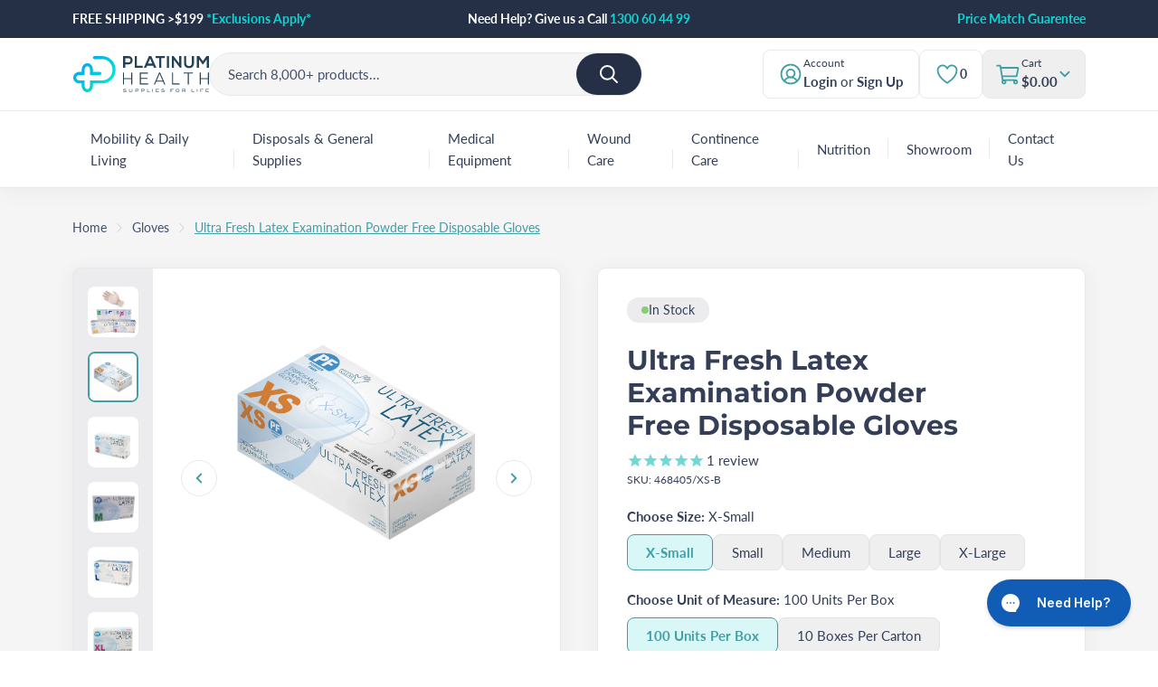

--- FILE ---
content_type: text/html; charset=utf-8
request_url: https://www.platinumhealthsupply.com.au/collections/gloves/products/ultra-fresh-latex-examination-powder-free-disposable-gloves
body_size: 68405
content:
<!doctype html>
<html class="no-js" lang="en">
  <head>
    <meta charset="utf-8">
    <meta content="IE=edge" http-equiv="X-UA-Compatible">
    <link rel="canonical" href="https://www.platinumhealthsupply.com.au/products/ultra-fresh-latex-examination-powder-free-disposable-gloves">
    <meta name="viewport" content="width=device-width, initial-scale=1.0, maximum-scale=1.0, viewport-fit=cover">
    <!-- Google Tag Manager --><!-- End Google Tag Manager -->
<link rel="preconnect" href="https://cdn.shopify.com" crossorigin>
<link rel="preconnect" href="https://use.typekit.net" crossorigin>

<link rel="preload" href="//www.platinumhealthsupply.com.au/cdn/shop/t/74/assets/theme.css?v=64979704759597652361758612032" as="style"><link rel="apple-touch-icon" sizes="180x180" href="//www.platinumhealthsupply.com.au/cdn/shop/files/Platinum-Logo-1080x1080-1.png?crop=center&height=180&v=1707984859&width=180">
<link rel="icon" type="image/png" sizes="32x32" href="//www.platinumhealthsupply.com.au/cdn/shop/files/Platinum-Logo-1080x1080-1.png?crop=center&height=32&v=1707984859&width=32">
<link rel="icon" type="image/png" sizes="16x16" href="//www.platinumhealthsupply.com.au/cdn/shop/files/Platinum-Logo-1080x1080-1.png?crop=center&height=16&v=1707984859&width=16">
<meta name="msapplication-TileColor" content="">
<meta name="theme-color" content="">
<title>Ultra Fresh Latex Examination Powder Free Disposable Gloves
&ndash; Platinum Health Supply</title>


<meta name="description" content="Stay protected with Ultra Fresh Latex Powder Free Disposable Gloves – premium-quality, single-use gloves designed for comfort, sensitivity, and hygiene. Ideal for healthcare, aged care, cleaning, and food handling.">
<meta property="og:url" content="https://www.platinumhealthsupply.com.au/products/ultra-fresh-latex-examination-powder-free-disposable-gloves">
<meta property="og:site_name" content="Platinum Health Supply">
<meta property="og:type" content="product">
<meta property="og:title" content="Ultra Fresh Latex Examination Powder Free Disposable Gloves">
<meta property="og:description" content="Stay protected with Ultra Fresh Latex Powder Free Disposable Gloves – premium-quality, single-use gloves designed for comfort, sensitivity, and hygiene. Ideal for healthcare, aged care, cleaning, and food handling.">
<meta property="og:image" content="http:files/Ultra-Fresh-Latex-Examination-Powder-Free-Disposable-Gloves_1.png">
<meta property="og:image:secure_url" content="https:files/Ultra-Fresh-Latex-Examination-Powder-Free-Disposable-Gloves_1.png"><meta property="og:price:amount" content="7.95"><meta property="og:price:currency" content="AUD"><meta name="twitter:title" content="Ultra Fresh Latex Examination Powder Free Disposable Gloves">
<meta name="twitter:description" content="Stay protected with Ultra Fresh Latex Powder Free Disposable Gloves – premium-quality, single-use gloves designed for comfort, sensitivity, and hygiene. Ideal for healthcare, aged care, cleaning, and food handling.">
<meta name="twitter:card" content="summary_large_image">
<meta name="twitter:image" content="https:files/Ultra-Fresh-Latex-Examination-Powder-Free-Disposable-Gloves_1.png">
<meta name="twitter:image:width" content="480">
<meta name="twitter:image:height" content="480">
<script type="application/ld+json">
    {
      "@context": "http://schema.org/",
      "@type": "Product",
      "name":"Ultra Fresh Latex Examination Powder Free Disposable Gloves-X-Small \/ 100 Units Per Box",
      "image": ["https:files/Ultra-Fresh-Latex-Examination-Powder-Free-Disposable-Gloves_1.png","https:files/Ultra-Fresh-Latex-Examination-Powder-Free-Disposable-Gloves_4.png","https:files/Ultra-Fresh-Latex-Examination-Powder-Free-Disposable-Gloves_7.png","https:files/Ultra-Fresh-Latex-Examination-Powder-Free-Disposable-Gloves_8.png","https:files/Ultra-Fresh-Latex-Examination-Powder-Free-Disposable-Gloves_9.png","https:files/Ultra-Fresh-Latex-Examination-Powder-Free-Disposable-Gloves_6.png","https:files/Ultra-Fresh-Latex-Examination-Powder-Free-Disposable-Gloves_2.png"],
      "description":"Ultra Fresh Latex Examination Powder Free Disposable Gloves Comfort Meets Protection for Everyday Tasks Whether you're in a medical setting, working in aged car...",
      "sku":"468405\/XS-B",
      "brand": {
        "@type": "Thing",
        "name":"Ultra Health Medical"},
      
      "aggregateRating": {
        "@type":"AggregateRating",
        "ratingValue":5,
        "reviewCount":1
      },
      
      "offers": {
        "@type": "Offer",
        "priceCurrency":"AUD",
        "price":"7.95","availability": "http://schema.org/InStock"}
    }
  </script><style>
  @font-face {
    font-family: 'BrownStd';
    src: url(//www.platinumhealthsupply.com.au/cdn/shop/t/74/assets/BrownStd-Regular.eot?v=49804594333856206011717631063);
    src: url(//www.platinumhealthsupply.com.au/cdn/shop/t/74/assets/BrownStd-Regular.eot?%23iefix&v=49804594333856206011717631063) format('embedded-opentype'),
      url(//www.platinumhealthsupply.com.au/cdn/shop/t/74/assets/BrownStd-Regular.woff2?v=47464905751844079761717631063) format('woff2'),
      url(//www.platinumhealthsupply.com.au/cdn/shop/t/74/assets/BrownStd-Regular.woff?v=135508386585113623341717631063) format('woff'),
      url(//www.platinumhealthsupply.com.au/cdn/shop/t/74/assets/BrownStd-Regular.ttf?v=5937324922896217261717631063) format('truetype');
    font-weight: normal;
    font-style: normal;
    font-display: swap;
  }
  @font-face {
    font-family: 'BrownStd';
    src: url(//www.platinumhealthsupply.com.au/cdn/shop/t/74/assets/BrownStd-Bold.eot?v=28591603005332772861717631063);
    src: url(//www.platinumhealthsupply.com.au/cdn/shop/t/74/assets/BrownStd-Bold.eot?%23iefix&v=28591603005332772861717631063) format('embedded-opentype'),
      url(//www.platinumhealthsupply.com.au/cdn/shop/t/74/assets/BrownStd-Bold.woff2?v=4893757804286508031717631063) format('woff2'),
      url(//www.platinumhealthsupply.com.au/cdn/shop/t/74/assets/BrownStd-Bold.woff?v=10688197589866127011717631063) format('woff'),
      url(//www.platinumhealthsupply.com.au/cdn/shop/t/74/assets/BrownStd-Bold.ttf?v=177485086869671616681717631063) format('truetype');
    font-weight: bold;
    font-style: normal;
    font-display: swap;
  }
</style>

  
<link
    rel="preload"
    href="https://fonts.googleapis.com/css?&family=Inter:400,500,600,700&family=Muli&display=swap"
    as="style"
    onload="this.onload=null;this.rel='stylesheet'"
  >
  <noscript>
    <link
      href="https://fonts.googleapis.com/css?&family=Inter:400,500,600,700&family=Muli&display=swap"
      rel="stylesheet"
      type="text/css"
    >
  </noscript>


<style media="screen">@font-face {
  font-family: Montserrat;
  font-weight: 400;
  font-style: normal;
  src: url("//www.platinumhealthsupply.com.au/cdn/fonts/montserrat/montserrat_n4.81949fa0ac9fd2021e16436151e8eaa539321637.woff2") format("woff2"),
       url("//www.platinumhealthsupply.com.au/cdn/fonts/montserrat/montserrat_n4.a6c632ca7b62da89c3594789ba828388aac693fe.woff") format("woff");
}
@font-face {
  font-family: Montserrat;
  font-weight: 500;
  font-style: normal;
  src: url("//www.platinumhealthsupply.com.au/cdn/fonts/montserrat/montserrat_n5.07ef3781d9c78c8b93c98419da7ad4fbeebb6635.woff2") format("woff2"),
       url("//www.platinumhealthsupply.com.au/cdn/fonts/montserrat/montserrat_n5.adf9b4bd8b0e4f55a0b203cdd84512667e0d5e4d.woff") format("woff");
}
@font-face {
  font-family: Montserrat;
  font-weight: 700;
  font-style: normal;
  src: url("//www.platinumhealthsupply.com.au/cdn/fonts/montserrat/montserrat_n7.3c434e22befd5c18a6b4afadb1e3d77c128c7939.woff2") format("woff2"),
       url("//www.platinumhealthsupply.com.au/cdn/fonts/montserrat/montserrat_n7.5d9fa6e2cae713c8fb539a9876489d86207fe957.woff") format("woff");
}
@font-face {
  font-family: Montserrat;
  font-weight: 400;
  font-style: italic;
  src: url("//www.platinumhealthsupply.com.au/cdn/fonts/montserrat/montserrat_i4.5a4ea298b4789e064f62a29aafc18d41f09ae59b.woff2") format("woff2"),
       url("//www.platinumhealthsupply.com.au/cdn/fonts/montserrat/montserrat_i4.072b5869c5e0ed5b9d2021e4c2af132e16681ad2.woff") format("woff");
}
@font-face {
  font-family: Montserrat;
  font-weight: 700;
  font-style: italic;
  src: url("//www.platinumhealthsupply.com.au/cdn/fonts/montserrat/montserrat_i7.a0d4a463df4f146567d871890ffb3c80408e7732.woff2") format("woff2"),
       url("//www.platinumhealthsupply.com.au/cdn/fonts/montserrat/montserrat_i7.f6ec9f2a0681acc6f8152c40921d2a4d2e1a2c78.woff") format("woff");
}
</style><style media="screen">@font-face {
  font-family: Lato;
  font-weight: 400;
  font-style: normal;
  src: url("//www.platinumhealthsupply.com.au/cdn/fonts/lato/lato_n4.c3b93d431f0091c8be23185e15c9d1fee1e971c5.woff2") format("woff2"),
       url("//www.platinumhealthsupply.com.au/cdn/fonts/lato/lato_n4.d5c00c781efb195594fd2fd4ad04f7882949e327.woff") format("woff");
}
@font-face {
  font-family: Lato;
  font-weight: 700;
  font-style: normal;
  src: url("//www.platinumhealthsupply.com.au/cdn/fonts/lato/lato_n7.900f219bc7337bc57a7a2151983f0a4a4d9d5dcf.woff2") format("woff2"),
       url("//www.platinumhealthsupply.com.au/cdn/fonts/lato/lato_n7.a55c60751adcc35be7c4f8a0313f9698598612ee.woff") format("woff");
}
@font-face {
  font-family: Lato;
  font-weight: 400;
  font-style: italic;
  src: url("//www.platinumhealthsupply.com.au/cdn/fonts/lato/lato_i4.09c847adc47c2fefc3368f2e241a3712168bc4b6.woff2") format("woff2"),
       url("//www.platinumhealthsupply.com.au/cdn/fonts/lato/lato_i4.3c7d9eb6c1b0a2bf62d892c3ee4582b016d0f30c.woff") format("woff");
}
@font-face {
  font-family: Lato;
  font-weight: 700;
  font-style: italic;
  src: url("//www.platinumhealthsupply.com.au/cdn/fonts/lato/lato_i7.16ba75868b37083a879b8dd9f2be44e067dfbf92.woff2") format("woff2"),
       url("//www.platinumhealthsupply.com.au/cdn/fonts/lato/lato_i7.4c07c2b3b7e64ab516aa2f2081d2bb0366b9dce8.woff") format("woff");
}
</style><script type="text/javascript" id="globals-script">
  var GM_STATE = {
    cart: {
      initCart:{
  "attributes": {},
  "cart_level_discount_applications": [],
  "currency": "AUD",
  "item_count": 0,
  "items": [],
  "items_subtotal_price": 0,
  "note": null,
  "original_total_price": 0,
  "requires_shipping": false,
  "token": null,
  "total_discount": 0,
  "total_price": 0,
  "total_weight": 0.0
}
,
      miniEnable:true,
      noteEnable:false,
      threholdEnable:true,
      threholdAmount:200,
      threholdTradePricingText:"\u003cp\u003eIf you order is over $3,000 please request for a quote through our contact form or call us on \u003ca href=\"#\"\u003e03 6407 7001\u003c\/a\u003e\u003c\/p\u003e",
      threholdTradePricingAmount:3000,
      templateName: "product",
      ndisFormTitle:"NDIS claims are enabled",
      ndisFormDescription:"\u003cp\u003eProceed through to checkout to claim payment through the NDIS Portal.\u003c\/p\u003e",
      ndisLogo:"\/\/www.platinumhealthsupply.com.au\/cdn\/shop\/files\/image_2_18373fa5-8bb8-460a-9de0-2ab7dcd9409b.png?v=1701165085",
      enableEstimateShipping:false},
    ndis: {
      enabled: false
    },
    customer: {
      logged:false,
      id: "",
      name: null,
      ndisEnable: null
    },
    shopify: {
      shop: "platinum-health-supply-b2b",
      templateName: "product",
      defaultCurrency: "AUD",
      moneyFormat: "${{amount}}",
      defaultImage:"files/Platinum-Health-Logo01.png",
    },
    routes: {
      cart_add_url: '/cart/add',
      cart_change_url: '/cart/change',
      cart_update_url: '/cart/update',
      cart_url: '/cart',
      predictive_search_url: '/search/suggest'
    },
    apis: {
      storefrontAccessToken: null,
      graphQlEndpoint: "https://platinum-health-supply-b2b.myshopify.com/api/2023-01/graphql.json",
    },
    apps: {
      backInStock: {
        url: null
      },
      klaviyo: {
        publicKey: null
      }
    },
    integrations: {},
    customs: {
      badge: {
  "items":[{
        tag:"label-1-5-days",
        text:"1-5 Days",
        backgroundColor:"#e09c31",
        textColor:"#ffffff",
      },{
        tag:"label-back-in-stock",
        text:"Back In Stock",
        backgroundColor:"#0ed6d3",
        textColor:"#ffffff",
      }],
  "tags": ["label-1-5-days","label-back-in-stock"]
}

    },
    account: {
      formPlanManaged: "54tlB4",
      formSelfManaged: "r9t3xK",
      formAgencyManaged: "2qtRAw"
    }
  };
</script><script>
    // Create generic <script> in the <head> of the page to load the asset.
    var script = document.createElement('script');
    script.type = 'text/javascript';
    script.src = '//www.platinumhealthsupply.com.au/cdn/shop/t/74/assets/module-global-scripts.js?v=75295959402348048141717631063';
    // Create a preload <link> in the <head> of the page for critical load.
    var preload = document.createElement('link')
    preload.rel="preload"
    preload.href="//www.platinumhealthsupply.com.au/cdn/shop/t/74/assets/module-global-scripts.js?v=75295959402348048141717631063"
    preload.as="script"
    document.head.appendChild(preload);
    document.head.appendChild(script);
  </script><script type="text/javascript">
  var translate = {
    collection: {
      apllyFilter: "Apply Filters",
      filters: "Filters",
      clearSelections: "Clear",
      noOptionFilter: "No options filters",
      noProducts: "No product",
      noResults: "No results found for “{{ terms }}”. Check the spelling or use a different word or phrase.",
      previousPagination: "Previous",
      nextPagination: "next",
      showItems: "Showing {{ pagination_end }} of {{ totalResults }} items",
      loadMore: "Load {{ result }} more",
      selectOption: "Select Options",
      selectSize: "Select size",
      soldOut: "Sold out"
    },
    search: {
      didYouMean: "Did you mean",
      suggestionForSearch: "Suggested for your search"
    },
    general: {
      addToCart: "Add to cart",
      notifyMe: "Notify me"
    },
    cart: {
      view_bag: "View Bag",
      subtotal: "Subtotal",
      total: "Order Total",
      hide_selections: "Checkout",
      view_selections: "Go to checkout",
      go_to_checkout: "Go to Checkout",
      checkout: "Checkout",
      empty_cart: "Your shopping cart is empty",
      empty_description: "Your shopping bag is empty, click below to continue shopping",
      continue_shopping: "Continue Shopping",
      continue_shopping_cart: "+ Continue Shopping",
      taxes_and_shipping_at_checkout: "Incl Taxes. Shipping calculated at checkout",
      my_bag: "Shopping Cart",
      heading: "Cart",
      spend: "SPEND",
      to_receive_free_shipping: "TO RECEIVE FREE SHIPPING",
      get_free_shipping: "YOUR ORDER GETS FREE SHIPPING!"
    },
    product: {
      notifyMe: "Notify me",
      notifyMeWhenAvailable: "Notify me when it’s back in stock",
      subtextNotifyMe: "Enter your email to be first notified when it’s available again.",
      soldOut: "Sold out",
      info: "Info",
      outStock: "Out of stock",
      lowStock: "Low stock",
      inStock: "In Stock",
      headingModalPreorder: "Preorder notice",
      descriptionModalPreorder: "\u003cp\u003eWe wanted to inform you that the product you have added to your cart is currently available for preorder only. This means that although you can add it to your cart now, it will not be shipped immediately. Instead, we will notify you as soon as the product is released and available for shipping.\u003c\/p\u003e\u003cp\u003ePreordering a product can be a great way to ensure that you are one of the first to receive it when it becomes available. It can also help you avoid the frustration of finding out that a product you want is out of stock or on backorder.\u003c\/p\u003e\u003cp\u003eIf you have any questions or concerns about preordering, please don't hesitate to reach out to us. We'll be happy to provide you with more information and help you navigate the process.\u003c\/p\u003e",
    }
  }
</script>
<link rel="preload" href="//www.platinumhealthsupply.com.au/cdn/shop/t/74/assets/theme.css?v=64979704759597652361758612032" as="style">
<link type="text/css" href="//www.platinumhealthsupply.com.au/cdn/shop/t/74/assets/theme.css?v=64979704759597652361758612032" rel="stylesheet">

<!--<link type="text/css" href="//www.platinumhealthsupply.com.au/cdn/shop/t/74/assets/template-product.css?64930" rel="stylesheet">-->
<script>
  window.SLS = window.SLS || {}
  window.SLS.asyncLoad = function (urls) {
    for (var i = 0; i < urls.length; i++) {
      var s = document.createElement('script')
      s.type = 'text/javascript'
      s.defer = true
      if (typeof urls[i] === 'string') {
        s.src = urls[i]
      } else {
        s.src = urls[i].url
        s.onload = urls[i].callback
      }
      var x = document.getElementsByTagName('script')[0]
      x.parentNode.insertBefore(s, x)
    }
  }
</script>



    <script>
  if (window.location.pathname === '/collections/all') {
    window.location.href = '/collections';
  }
</script>
    <script>window.performance && window.performance.mark && window.performance.mark('shopify.content_for_header.start');</script><meta name="facebook-domain-verification" content="pyf22h7hgplo1i5cwt263p01p8yvwo">
<meta id="shopify-digital-wallet" name="shopify-digital-wallet" content="/79459385664/digital_wallets/dialog">
<meta name="shopify-checkout-api-token" content="04ec8a8bec00fcd5bcf26accb51c4466">
<meta id="in-context-paypal-metadata" data-shop-id="79459385664" data-venmo-supported="false" data-environment="production" data-locale="en_US" data-paypal-v4="true" data-currency="AUD">
<link rel="alternate" type="application/json+oembed" href="https://www.platinumhealthsupply.com.au/products/ultra-fresh-latex-examination-powder-free-disposable-gloves.oembed">
<script async="async" src="/checkouts/internal/preloads.js?locale=en-AU"></script>
<link rel="preconnect" href="https://shop.app" crossorigin="anonymous">
<script async="async" src="https://shop.app/checkouts/internal/preloads.js?locale=en-AU&shop_id=79459385664" crossorigin="anonymous"></script>
<script id="apple-pay-shop-capabilities" type="application/json">{"shopId":79459385664,"countryCode":"AU","currencyCode":"AUD","merchantCapabilities":["supports3DS"],"merchantId":"gid:\/\/shopify\/Shop\/79459385664","merchantName":"Platinum Health Supply","requiredBillingContactFields":["postalAddress","email","phone"],"requiredShippingContactFields":["postalAddress","email","phone"],"shippingType":"shipping","supportedNetworks":["visa","masterCard","amex","jcb"],"total":{"type":"pending","label":"Platinum Health Supply","amount":"1.00"},"shopifyPaymentsEnabled":true,"supportsSubscriptions":true}</script>
<script id="shopify-features" type="application/json">{"accessToken":"04ec8a8bec00fcd5bcf26accb51c4466","betas":["rich-media-storefront-analytics"],"domain":"www.platinumhealthsupply.com.au","predictiveSearch":true,"shopId":79459385664,"locale":"en"}</script>
<script>var Shopify = Shopify || {};
Shopify.shop = "platinum-health-supply-b2b.myshopify.com";
Shopify.locale = "en";
Shopify.currency = {"active":"AUD","rate":"1.0"};
Shopify.country = "AU";
Shopify.theme = {"name":"v1.0.8 | 6 June | PHSD-159,160,161","id":168243626304,"schema_name":null,"schema_version":null,"theme_store_id":null,"role":"main"};
Shopify.theme.handle = "null";
Shopify.theme.style = {"id":null,"handle":null};
Shopify.cdnHost = "www.platinumhealthsupply.com.au/cdn";
Shopify.routes = Shopify.routes || {};
Shopify.routes.root = "/";</script>
<script type="module">!function(o){(o.Shopify=o.Shopify||{}).modules=!0}(window);</script>
<script>!function(o){function n(){var o=[];function n(){o.push(Array.prototype.slice.apply(arguments))}return n.q=o,n}var t=o.Shopify=o.Shopify||{};t.loadFeatures=n(),t.autoloadFeatures=n()}(window);</script>
<script>
  window.ShopifyPay = window.ShopifyPay || {};
  window.ShopifyPay.apiHost = "shop.app\/pay";
  window.ShopifyPay.redirectState = null;
</script>
<script id="shop-js-analytics" type="application/json">{"pageType":"product"}</script>
<script defer="defer" async type="module" src="//www.platinumhealthsupply.com.au/cdn/shopifycloud/shop-js/modules/v2/client.init-shop-cart-sync_C5BV16lS.en.esm.js"></script>
<script defer="defer" async type="module" src="//www.platinumhealthsupply.com.au/cdn/shopifycloud/shop-js/modules/v2/chunk.common_CygWptCX.esm.js"></script>
<script type="module">
  await import("//www.platinumhealthsupply.com.au/cdn/shopifycloud/shop-js/modules/v2/client.init-shop-cart-sync_C5BV16lS.en.esm.js");
await import("//www.platinumhealthsupply.com.au/cdn/shopifycloud/shop-js/modules/v2/chunk.common_CygWptCX.esm.js");

  window.Shopify.SignInWithShop?.initShopCartSync?.({"fedCMEnabled":true,"windoidEnabled":true});

</script>
<script>
  window.Shopify = window.Shopify || {};
  if (!window.Shopify.featureAssets) window.Shopify.featureAssets = {};
  window.Shopify.featureAssets['shop-js'] = {"shop-cart-sync":["modules/v2/client.shop-cart-sync_ZFArdW7E.en.esm.js","modules/v2/chunk.common_CygWptCX.esm.js"],"init-fed-cm":["modules/v2/client.init-fed-cm_CmiC4vf6.en.esm.js","modules/v2/chunk.common_CygWptCX.esm.js"],"shop-button":["modules/v2/client.shop-button_tlx5R9nI.en.esm.js","modules/v2/chunk.common_CygWptCX.esm.js"],"shop-cash-offers":["modules/v2/client.shop-cash-offers_DOA2yAJr.en.esm.js","modules/v2/chunk.common_CygWptCX.esm.js","modules/v2/chunk.modal_D71HUcav.esm.js"],"init-windoid":["modules/v2/client.init-windoid_sURxWdc1.en.esm.js","modules/v2/chunk.common_CygWptCX.esm.js"],"shop-toast-manager":["modules/v2/client.shop-toast-manager_ClPi3nE9.en.esm.js","modules/v2/chunk.common_CygWptCX.esm.js"],"init-shop-email-lookup-coordinator":["modules/v2/client.init-shop-email-lookup-coordinator_B8hsDcYM.en.esm.js","modules/v2/chunk.common_CygWptCX.esm.js"],"init-shop-cart-sync":["modules/v2/client.init-shop-cart-sync_C5BV16lS.en.esm.js","modules/v2/chunk.common_CygWptCX.esm.js"],"avatar":["modules/v2/client.avatar_BTnouDA3.en.esm.js"],"pay-button":["modules/v2/client.pay-button_FdsNuTd3.en.esm.js","modules/v2/chunk.common_CygWptCX.esm.js"],"init-customer-accounts":["modules/v2/client.init-customer-accounts_DxDtT_ad.en.esm.js","modules/v2/client.shop-login-button_C5VAVYt1.en.esm.js","modules/v2/chunk.common_CygWptCX.esm.js","modules/v2/chunk.modal_D71HUcav.esm.js"],"init-shop-for-new-customer-accounts":["modules/v2/client.init-shop-for-new-customer-accounts_ChsxoAhi.en.esm.js","modules/v2/client.shop-login-button_C5VAVYt1.en.esm.js","modules/v2/chunk.common_CygWptCX.esm.js","modules/v2/chunk.modal_D71HUcav.esm.js"],"shop-login-button":["modules/v2/client.shop-login-button_C5VAVYt1.en.esm.js","modules/v2/chunk.common_CygWptCX.esm.js","modules/v2/chunk.modal_D71HUcav.esm.js"],"init-customer-accounts-sign-up":["modules/v2/client.init-customer-accounts-sign-up_CPSyQ0Tj.en.esm.js","modules/v2/client.shop-login-button_C5VAVYt1.en.esm.js","modules/v2/chunk.common_CygWptCX.esm.js","modules/v2/chunk.modal_D71HUcav.esm.js"],"shop-follow-button":["modules/v2/client.shop-follow-button_Cva4Ekp9.en.esm.js","modules/v2/chunk.common_CygWptCX.esm.js","modules/v2/chunk.modal_D71HUcav.esm.js"],"checkout-modal":["modules/v2/client.checkout-modal_BPM8l0SH.en.esm.js","modules/v2/chunk.common_CygWptCX.esm.js","modules/v2/chunk.modal_D71HUcav.esm.js"],"lead-capture":["modules/v2/client.lead-capture_Bi8yE_yS.en.esm.js","modules/v2/chunk.common_CygWptCX.esm.js","modules/v2/chunk.modal_D71HUcav.esm.js"],"shop-login":["modules/v2/client.shop-login_D6lNrXab.en.esm.js","modules/v2/chunk.common_CygWptCX.esm.js","modules/v2/chunk.modal_D71HUcav.esm.js"],"payment-terms":["modules/v2/client.payment-terms_CZxnsJam.en.esm.js","modules/v2/chunk.common_CygWptCX.esm.js","modules/v2/chunk.modal_D71HUcav.esm.js"]};
</script>
<script>(function() {
  var isLoaded = false;
  function asyncLoad() {
    if (isLoaded) return;
    isLoaded = true;
    var urls = ["https:\/\/cdn1.stamped.io\/files\/widget.min.js?shop=platinum-health-supply-b2b.myshopify.com"];
    for (var i = 0; i < urls.length; i++) {
      var s = document.createElement('script');
      s.type = 'text/javascript';
      s.async = true;
      s.src = urls[i];
      var x = document.getElementsByTagName('script')[0];
      x.parentNode.insertBefore(s, x);
    }
  };
  if(window.attachEvent) {
    window.attachEvent('onload', asyncLoad);
  } else {
    window.addEventListener('load', asyncLoad, false);
  }
})();</script>
<script id="__st">var __st={"a":79459385664,"offset":39600,"reqid":"fefab1c1-2c30-4e38-a76d-a2e97d5548ea-1768658470","pageurl":"www.platinumhealthsupply.com.au\/collections\/gloves\/products\/ultra-fresh-latex-examination-powder-free-disposable-gloves","u":"32919690cc98","p":"product","rtyp":"product","rid":8672681066816};</script>
<script>window.ShopifyPaypalV4VisibilityTracking = true;</script>
<script id="form-persister">!function(){'use strict';const t='contact',e='new_comment',n=[[t,t],['blogs',e],['comments',e],[t,'customer']],o='password',r='form_key',c=['recaptcha-v3-token','g-recaptcha-response','h-captcha-response',o],s=()=>{try{return window.sessionStorage}catch{return}},i='__shopify_v',u=t=>t.elements[r],a=function(){const t=[...n].map((([t,e])=>`form[action*='/${t}']:not([data-nocaptcha='true']) input[name='form_type'][value='${e}']`)).join(',');var e;return e=t,()=>e?[...document.querySelectorAll(e)].map((t=>t.form)):[]}();function m(t){const e=u(t);a().includes(t)&&(!e||!e.value)&&function(t){try{if(!s())return;!function(t){const e=s();if(!e)return;const n=u(t);if(!n)return;const o=n.value;o&&e.removeItem(o)}(t);const e=Array.from(Array(32),(()=>Math.random().toString(36)[2])).join('');!function(t,e){u(t)||t.append(Object.assign(document.createElement('input'),{type:'hidden',name:r})),t.elements[r].value=e}(t,e),function(t,e){const n=s();if(!n)return;const r=[...t.querySelectorAll(`input[type='${o}']`)].map((({name:t})=>t)),u=[...c,...r],a={};for(const[o,c]of new FormData(t).entries())u.includes(o)||(a[o]=c);n.setItem(e,JSON.stringify({[i]:1,action:t.action,data:a}))}(t,e)}catch(e){console.error('failed to persist form',e)}}(t)}const f=t=>{if('true'===t.dataset.persistBound)return;const e=function(t,e){const n=function(t){return'function'==typeof t.submit?t.submit:HTMLFormElement.prototype.submit}(t).bind(t);return function(){let t;return()=>{t||(t=!0,(()=>{try{e(),n()}catch(t){(t=>{console.error('form submit failed',t)})(t)}})(),setTimeout((()=>t=!1),250))}}()}(t,(()=>{m(t)}));!function(t,e){if('function'==typeof t.submit&&'function'==typeof e)try{t.submit=e}catch{}}(t,e),t.addEventListener('submit',(t=>{t.preventDefault(),e()})),t.dataset.persistBound='true'};!function(){function t(t){const e=(t=>{const e=t.target;return e instanceof HTMLFormElement?e:e&&e.form})(t);e&&m(e)}document.addEventListener('submit',t),document.addEventListener('DOMContentLoaded',(()=>{const e=a();for(const t of e)f(t);var n;n=document.body,new window.MutationObserver((t=>{for(const e of t)if('childList'===e.type&&e.addedNodes.length)for(const t of e.addedNodes)1===t.nodeType&&'FORM'===t.tagName&&a().includes(t)&&f(t)})).observe(n,{childList:!0,subtree:!0,attributes:!1}),document.removeEventListener('submit',t)}))}()}();</script>
<script integrity="sha256-4kQ18oKyAcykRKYeNunJcIwy7WH5gtpwJnB7kiuLZ1E=" data-source-attribution="shopify.loadfeatures" defer="defer" src="//www.platinumhealthsupply.com.au/cdn/shopifycloud/storefront/assets/storefront/load_feature-a0a9edcb.js" crossorigin="anonymous"></script>
<script crossorigin="anonymous" defer="defer" src="//www.platinumhealthsupply.com.au/cdn/shopifycloud/storefront/assets/shopify_pay/storefront-65b4c6d7.js?v=20250812"></script>
<script data-source-attribution="shopify.dynamic_checkout.dynamic.init">var Shopify=Shopify||{};Shopify.PaymentButton=Shopify.PaymentButton||{isStorefrontPortableWallets:!0,init:function(){window.Shopify.PaymentButton.init=function(){};var t=document.createElement("script");t.src="https://www.platinumhealthsupply.com.au/cdn/shopifycloud/portable-wallets/latest/portable-wallets.en.js",t.type="module",document.head.appendChild(t)}};
</script>
<script data-source-attribution="shopify.dynamic_checkout.buyer_consent">
  function portableWalletsHideBuyerConsent(e){var t=document.getElementById("shopify-buyer-consent"),n=document.getElementById("shopify-subscription-policy-button");t&&n&&(t.classList.add("hidden"),t.setAttribute("aria-hidden","true"),n.removeEventListener("click",e))}function portableWalletsShowBuyerConsent(e){var t=document.getElementById("shopify-buyer-consent"),n=document.getElementById("shopify-subscription-policy-button");t&&n&&(t.classList.remove("hidden"),t.removeAttribute("aria-hidden"),n.addEventListener("click",e))}window.Shopify?.PaymentButton&&(window.Shopify.PaymentButton.hideBuyerConsent=portableWalletsHideBuyerConsent,window.Shopify.PaymentButton.showBuyerConsent=portableWalletsShowBuyerConsent);
</script>
<script data-source-attribution="shopify.dynamic_checkout.cart.bootstrap">document.addEventListener("DOMContentLoaded",(function(){function t(){return document.querySelector("shopify-accelerated-checkout-cart, shopify-accelerated-checkout")}if(t())Shopify.PaymentButton.init();else{new MutationObserver((function(e,n){t()&&(Shopify.PaymentButton.init(),n.disconnect())})).observe(document.body,{childList:!0,subtree:!0})}}));
</script>
<script id='scb4127' type='text/javascript' async='' src='https://www.platinumhealthsupply.com.au/cdn/shopifycloud/privacy-banner/storefront-banner.js'></script><link id="shopify-accelerated-checkout-styles" rel="stylesheet" media="screen" href="https://www.platinumhealthsupply.com.au/cdn/shopifycloud/portable-wallets/latest/accelerated-checkout-backwards-compat.css" crossorigin="anonymous">
<style id="shopify-accelerated-checkout-cart">
        #shopify-buyer-consent {
  margin-top: 1em;
  display: inline-block;
  width: 100%;
}

#shopify-buyer-consent.hidden {
  display: none;
}

#shopify-subscription-policy-button {
  background: none;
  border: none;
  padding: 0;
  text-decoration: underline;
  font-size: inherit;
  cursor: pointer;
}

#shopify-subscription-policy-button::before {
  box-shadow: none;
}

      </style>

<script>window.performance && window.performance.mark && window.performance.mark('shopify.content_for_header.end');</script>
  

  <script async src="https://www.googletagmanager.com/gtag/js?id=G-510NXPYFXK"></script>
<script>
  window.dataLayer = window.dataLayer || [];
  function gtag(){dataLayer.push(arguments);}
  gtag('js', new Date());
  gtag('config', 'G-510NXPYFXK');
</script>

<!-- Google tag (gtag.js) -->
<script async src="https://www.googletagmanager.com/gtag/js?id=AW-588358202"></script>
<script>
  window.dataLayer = window.dataLayer || [];
  function gtag(){dataLayer.push(arguments);}
  gtag('js', new Date());

  gtag('config', 'AW-588358202');
</script>

<script>
  gtag('config', 'AW-588358202/nPIUCMTdg_waELrExpgC', {
    'phone_conversion_number': '1300 60 44 99'
  });
</script> 
  

    <!-- Hotjar Tracking Code for https://www.platinumhealthsupply.com.au -->
<script>
    (function(h,o,t,j,a,r){
        h.hj=h.hj||function(){(h.hj.q=h.hj.q||[]).push(arguments)};
        h._hjSettings={hjid:6469799,hjsv:6};
        a=o.getElementsByTagName('head')[0];
        r=o.createElement('script');r.async=1;
        r.src=t+h._hjSettings.hjid+j+h._hjSettings.hjsv;
        a.appendChild(r);
    })(window,document,'https://static.hotjar.com/c/hotjar-','.js?sv=');
</script>
  

<!-- BEGIN MerchantWidget Code -->
<script id='merchantWidgetScript'
        src="https://www.gstatic.com/shopping/merchant/merchantwidget.js"
        defer>
</script>

<script type="text/javascript">
  merchantWidgetScript.addEventListener('load', function () {
    merchantwidget.start({
     position: 'LEFT_BOTTOM'
   });
  });
</script>
<!-- END MerchantWidget Code -->


<!-- BEGIN app block: shopify://apps/simprosys-google-shopping-feed/blocks/core_settings_block/1f0b859e-9fa6-4007-97e8-4513aff5ff3b --><!-- BEGIN: GSF App Core Tags & Scripts by Simprosys Google Shopping Feed -->









<!-- END: GSF App Core Tags & Scripts by Simprosys Google Shopping Feed -->
<!-- END app block --><!-- BEGIN app block: shopify://apps/powerful-form-builder/blocks/app-embed/e4bcb1eb-35b2-42e6-bc37-bfe0e1542c9d --><script type="text/javascript" hs-ignore data-cookieconsent="ignore">
  var Globo = Globo || {};
  var globoFormbuilderRecaptchaInit = function(){};
  var globoFormbuilderHcaptchaInit = function(){};
  window.Globo.FormBuilder = window.Globo.FormBuilder || {};
  window.Globo.FormBuilder.shop = {"configuration":{"money_format":"${{amount}}"},"pricing":{"features":{"bulkOrderForm":true,"cartForm":true,"fileUpload":30,"removeCopyright":true,"restrictedEmailDomains":false}},"settings":{"copyright":"Powered by <a href=\"https://globosoftware.net\" target=\"_blank\">Globo</a> <a href=\"https://apps.shopify.com/form-builder-contact-form\" target=\"_blank\">Form Builder</a>","hideWaterMark":false,"reCaptcha":{"recaptchaType":"v2","siteKey":false,"languageCode":"en"},"hCaptcha":{"siteKey":false},"scrollTop":false,"customCssCode":"","customCssEnabled":false,"additionalColumns":[]},"encryption_form_id":1,"url":"https://app.powerfulform.com/","CDN_URL":"https://dxo9oalx9qc1s.cloudfront.net"};

  if(window.Globo.FormBuilder.shop.settings.customCssEnabled && window.Globo.FormBuilder.shop.settings.customCssCode){
    const customStyle = document.createElement('style');
    customStyle.type = 'text/css';
    customStyle.innerHTML = window.Globo.FormBuilder.shop.settings.customCssCode;
    document.head.appendChild(customStyle);
  }

  window.Globo.FormBuilder.forms = [];
    
      
      
      
      window.Globo.FormBuilder.forms[100610] = {"100610":{"elements":[{"id":"group-1","type":"group","label":{"en":"Page 1 "},"description":"","elements":[{"id":"text-1","type":"text","label":{"en":"First Name","vi":"Your Name"},"placeholder":{"en":"First Name","vi":"Your Name"},"description":null,"hideLabel":false,"required":true,"columnWidth":50},{"id":"text","type":"text","label":{"en":"Last Name","vi":"Your Name"},"placeholder":{"en":"Last Name","vi":"Your Name"},"description":null,"hideLabel":false,"required":true,"columnWidth":50,"conditionalField":false},{"id":"email","type":"email","label":"Email","placeholder":"Email","description":null,"hideLabel":false,"required":true,"columnWidth":50,"conditionalField":false,"displayType":"show","displayRules":[{"field":"","relation":"equal","condition":""}]},{"id":"phone-1","type":"phone","label":{"en":"Phone","vi":"Phone"},"placeholder":"","description":"","validatePhone":false,"onlyShowFlag":false,"defaultCountryCode":"auto","limitCharacters":false,"characters":100,"hideLabel":false,"keepPositionLabel":false,"columnWidth":50,"displayType":"show","displayDisjunctive":false,"conditionalField":false,"required":true,"displayRules":[{"field":"","relation":"equal","condition":""}]},{"id":"textarea","type":"textarea","label":"Message","placeholder":"Message","description":null,"hideLabel":false,"required":true,"columnWidth":100,"conditionalField":false}]}],"errorMessage":{"required":"{{ label | capitalize }} is required","minSelections":"Please choose at least {{ min_selections }} options","maxSelections":"Please choose at maximum of {{ max_selections }} options","exactlySelections":"Please choose exactly {{ exact_selections }} options","minProductSelections":"Please choose at least {{ min_selections }} products","maxProductSelections":"Please choose a maximum of {{ max_selections }} products","minProductQuantities":"Please choose a quantity of at least {{ min_quantities }} products","maxProductQuantities":"Please choose a quantity of no more than {{ max_quantities }} products","minEachProductQuantities":"Choose quantity of product {{product_name}} of at least {{min_quantities}}","maxEachProductQuantities":"Choose quantity of product {{product_name}} of at most {{max_quantities}}","invalid":"Invalid","invalidName":"Invalid name","invalidEmail":"Email address is invalid","restrictedEmailDomain":"This email domain is restricted","invalidURL":"Invalid url","invalidPhone":"Invalid phone","invalidNumber":"Invalid number","invalidPassword":"Invalid password","confirmPasswordNotMatch":"Confirmed password doesn't match","customerAlreadyExists":"Customer already exists","keyAlreadyExists":"Data already exists","fileSizeLimit":"File size limit","fileNotAllowed":"File not allowed","requiredCaptcha":"Required captcha","requiredProducts":"Please select product","limitQuantity":"The number of products left in stock has been exceeded","shopifyInvalidPhone":"phone - Enter a valid phone number to use this delivery method","shopifyPhoneHasAlready":"phone - Phone has already been taken","shopifyInvalidProvice":"addresses.province - is not valid","otherError":"Something went wrong, please try again","limitNumberOfSubmissions":"Form submission limit reached"},"appearance":{"layout":"default","width":600,"style":"material_filled","mainColor":"rgba(46,78,73,1)","floatingIcon":"\u003csvg aria-hidden=\"true\" focusable=\"false\" data-prefix=\"far\" data-icon=\"envelope\" class=\"svg-inline--fa fa-envelope fa-w-16\" role=\"img\" xmlns=\"http:\/\/www.w3.org\/2000\/svg\" viewBox=\"0 0 512 512\"\u003e\u003cpath fill=\"currentColor\" d=\"M464 64H48C21.49 64 0 85.49 0 112v288c0 26.51 21.49 48 48 48h416c26.51 0 48-21.49 48-48V112c0-26.51-21.49-48-48-48zm0 48v40.805c-22.422 18.259-58.168 46.651-134.587 106.49-16.841 13.247-50.201 45.072-73.413 44.701-23.208.375-56.579-31.459-73.413-44.701C106.18 199.465 70.425 171.067 48 152.805V112h416zM48 400V214.398c22.914 18.251 55.409 43.862 104.938 82.646 21.857 17.205 60.134 55.186 103.062 54.955 42.717.231 80.509-37.199 103.053-54.947 49.528-38.783 82.032-64.401 104.947-82.653V400H48z\"\u003e\u003c\/path\u003e\u003c\/svg\u003e","floatingText":null,"displayOnAllPage":false,"formType":"normalForm","background":"color","backgroundColor":"#fff","descriptionColor":"#6c757d","headingColor":"#000","labelColor":"#1c1c1c","optionColor":"#000","paragraphBackground":"#fff","paragraphColor":"#000","theme_design":false,"font":{"family":"Almarai","variant":"regular"},"colorScheme":{"solidButton":{"red":46,"green":78,"blue":73,"alpha":1},"solidButtonLabel":{"red":255,"green":255,"blue":255},"text":{"red":28,"green":28,"blue":28},"outlineButton":{"red":46,"green":78,"blue":73,"alpha":1},"background":{"red":255,"green":255,"blue":255}}},"afterSubmit":{"action":"clearForm","title":"Thanks for getting in touch!","message":"\u003cp\u003eWe appreciate you contacting us. One of our colleagues will get back in touch with you soon!\u003c\/p\u003e\u003cp\u003e\u003cbr\u003e\u003c\/p\u003e\u003cp\u003eHave a great day!\u003c\/p\u003e","redirectUrl":null},"footer":{"description":null,"previousText":"Previous","nextText":"Next","submitText":"Submit","submitFullWidth":true},"header":{"active":true,"title":{"en":""},"description":{"en":"\u003cp\u003e\u003cbr\u003e\u003c\/p\u003e"},"headerAlignment":"center"},"isStepByStepForm":true,"publish":{"requiredLogin":false,"requiredLoginMessage":"Please \u003ca href='\/account\/login' title='login'\u003elogin\u003c\/a\u003e to continue","customClass":"price-match-form"},"reCaptcha":{"enable":false},"html":"\n\u003cdiv class=\"globo-form default-form globo-form-id-100610 price-match-form\" data-locale=\"en\" \u003e\n\n\u003cstyle\u003e\n\n\n    \n        \n        @import url('https:\/\/fonts.googleapis.com\/css?family=Almarai:ital,wght@0,400');\n    \n\n    :root .globo-form-app[data-id=\"100610\"]{\n        \n        --gfb-color-solidButton: 46,78,73;\n        --gfb-color-solidButtonColor: rgb(var(--gfb-color-solidButton));\n        --gfb-color-solidButtonLabel: 255,255,255;\n        --gfb-color-solidButtonLabelColor: rgb(var(--gfb-color-solidButtonLabel));\n        --gfb-color-text: 28,28,28;\n        --gfb-color-textColor: rgb(var(--gfb-color-text));\n        --gfb-color-outlineButton: 46,78,73;\n        --gfb-color-outlineButtonColor: rgb(var(--gfb-color-outlineButton));\n        --gfb-color-background: 255,255,255;\n        --gfb-color-backgroundColor: rgb(var(--gfb-color-background));\n        \n        --gfb-main-color: rgba(46,78,73,1);\n        --gfb-primary-color: var(--gfb-color-solidButtonColor, var(--gfb-main-color));\n        --gfb-primary-text-color: var(--gfb-color-solidButtonLabelColor, #FFF);\n        --gfb-form-width: 600px;\n        --gfb-font-family: inherit;\n        --gfb-font-style: inherit;\n        --gfb--image: 40%;\n        --gfb-image-ratio-draft: var(--gfb--image);\n        --gfb-image-ratio: var(--gfb-image-ratio-draft);\n        \n        \n        --gfb-font-family: \"Almarai\";\n        --gfb-font-weight: normal;\n        --gfb-font-style: normal;\n        \n        --gfb-bg-temp-color: #FFF;\n        --gfb-bg-position: ;\n        \n            --gfb-bg-temp-color: #fff;\n        \n        --gfb-bg-color: var(--gfb-color-backgroundColor, var(--gfb-bg-temp-color));\n        \n    }\n    \n.globo-form-id-100610 .globo-form-app{\n    max-width: 600px;\n    width: -webkit-fill-available;\n    \n    background-color: var(--gfb-bg-color);\n    \n    \n}\n\n.globo-form-id-100610 .globo-form-app .globo-heading{\n    color: var(--gfb-color-textColor, #000)\n}\n\n\n.globo-form-id-100610 .globo-form-app .header {\n    text-align:center;\n}\n\n\n.globo-form-id-100610 .globo-form-app .globo-description,\n.globo-form-id-100610 .globo-form-app .header .globo-description{\n    --gfb-color-description: rgba(var(--gfb-color-text), 0.8);\n    color: var(--gfb-color-description, #6c757d);\n}\n.globo-form-id-100610 .globo-form-app .globo-label,\n.globo-form-id-100610 .globo-form-app .globo-form-control label.globo-label,\n.globo-form-id-100610 .globo-form-app .globo-form-control label.globo-label span.label-content{\n    color: var(--gfb-color-textColor, #1c1c1c);\n    text-align: left;\n}\n.globo-form-id-100610 .globo-form-app .globo-label.globo-position-label{\n    height: 20px !important;\n}\n.globo-form-id-100610 .globo-form-app .globo-form-control .help-text.globo-description,\n.globo-form-id-100610 .globo-form-app .globo-form-control span.globo-description{\n    --gfb-color-description: rgba(var(--gfb-color-text), 0.8);\n    color: var(--gfb-color-description, #6c757d);\n}\n.globo-form-id-100610 .globo-form-app .globo-form-control .checkbox-wrapper .globo-option,\n.globo-form-id-100610 .globo-form-app .globo-form-control .radio-wrapper .globo-option\n{\n    color: var(--gfb-color-textColor, #1c1c1c);\n}\n.globo-form-id-100610 .globo-form-app .footer,\n.globo-form-id-100610 .globo-form-app .gfb__footer{\n    text-align:;\n}\n.globo-form-id-100610 .globo-form-app .footer button,\n.globo-form-id-100610 .globo-form-app .gfb__footer button{\n    border:1px solid var(--gfb-primary-color);\n    \n        width:100%;\n    \n}\n.globo-form-id-100610 .globo-form-app .footer button.submit,\n.globo-form-id-100610 .globo-form-app .gfb__footer button.submit\n.globo-form-id-100610 .globo-form-app .footer button.checkout,\n.globo-form-id-100610 .globo-form-app .gfb__footer button.checkout,\n.globo-form-id-100610 .globo-form-app .footer button.action.loading .spinner,\n.globo-form-id-100610 .globo-form-app .gfb__footer button.action.loading .spinner{\n    background-color: var(--gfb-primary-color);\n    color : #ffffff;\n}\n.globo-form-id-100610 .globo-form-app .globo-form-control .star-rating\u003efieldset:not(:checked)\u003elabel:before {\n    content: url('data:image\/svg+xml; utf8, \u003csvg aria-hidden=\"true\" focusable=\"false\" data-prefix=\"far\" data-icon=\"star\" class=\"svg-inline--fa fa-star fa-w-18\" role=\"img\" xmlns=\"http:\/\/www.w3.org\/2000\/svg\" viewBox=\"0 0 576 512\"\u003e\u003cpath fill=\"rgba(46,78,73,1)\" d=\"M528.1 171.5L382 150.2 316.7 17.8c-11.7-23.6-45.6-23.9-57.4 0L194 150.2 47.9 171.5c-26.2 3.8-36.7 36.1-17.7 54.6l105.7 103-25 145.5c-4.5 26.3 23.2 46 46.4 33.7L288 439.6l130.7 68.7c23.2 12.2 50.9-7.4 46.4-33.7l-25-145.5 105.7-103c19-18.5 8.5-50.8-17.7-54.6zM388.6 312.3l23.7 138.4L288 385.4l-124.3 65.3 23.7-138.4-100.6-98 139-20.2 62.2-126 62.2 126 139 20.2-100.6 98z\"\u003e\u003c\/path\u003e\u003c\/svg\u003e');\n}\n.globo-form-id-100610 .globo-form-app .globo-form-control .star-rating\u003efieldset\u003einput:checked ~ label:before {\n    content: url('data:image\/svg+xml; utf8, \u003csvg aria-hidden=\"true\" focusable=\"false\" data-prefix=\"fas\" data-icon=\"star\" class=\"svg-inline--fa fa-star fa-w-18\" role=\"img\" xmlns=\"http:\/\/www.w3.org\/2000\/svg\" viewBox=\"0 0 576 512\"\u003e\u003cpath fill=\"rgba(46,78,73,1)\" d=\"M259.3 17.8L194 150.2 47.9 171.5c-26.2 3.8-36.7 36.1-17.7 54.6l105.7 103-25 145.5c-4.5 26.3 23.2 46 46.4 33.7L288 439.6l130.7 68.7c23.2 12.2 50.9-7.4 46.4-33.7l-25-145.5 105.7-103c19-18.5 8.5-50.8-17.7-54.6L382 150.2 316.7 17.8c-11.7-23.6-45.6-23.9-57.4 0z\"\u003e\u003c\/path\u003e\u003c\/svg\u003e');\n}\n.globo-form-id-100610 .globo-form-app .globo-form-control .star-rating\u003efieldset:not(:checked)\u003elabel:hover:before,\n.globo-form-id-100610 .globo-form-app .globo-form-control .star-rating\u003efieldset:not(:checked)\u003elabel:hover ~ label:before{\n    content : url('data:image\/svg+xml; utf8, \u003csvg aria-hidden=\"true\" focusable=\"false\" data-prefix=\"fas\" data-icon=\"star\" class=\"svg-inline--fa fa-star fa-w-18\" role=\"img\" xmlns=\"http:\/\/www.w3.org\/2000\/svg\" viewBox=\"0 0 576 512\"\u003e\u003cpath fill=\"rgba(46,78,73,1)\" d=\"M259.3 17.8L194 150.2 47.9 171.5c-26.2 3.8-36.7 36.1-17.7 54.6l105.7 103-25 145.5c-4.5 26.3 23.2 46 46.4 33.7L288 439.6l130.7 68.7c23.2 12.2 50.9-7.4 46.4-33.7l-25-145.5 105.7-103c19-18.5 8.5-50.8-17.7-54.6L382 150.2 316.7 17.8c-11.7-23.6-45.6-23.9-57.4 0z\"\u003e\u003c\/path\u003e\u003c\/svg\u003e')\n}\n.globo-form-id-100610 .globo-form-app .globo-form-control .checkbox-wrapper .checkbox-input:checked ~ .checkbox-label:before {\n    border-color: var(--gfb-primary-color);\n    box-shadow: 0 4px 6px rgba(50,50,93,0.11), 0 1px 3px rgba(0,0,0,0.08);\n    background-color: var(--gfb-primary-color);\n}\n.globo-form-id-100610 .globo-form-app .step.-completed .step__number,\n.globo-form-id-100610 .globo-form-app .line.-progress,\n.globo-form-id-100610 .globo-form-app .line.-start{\n    background-color: var(--gfb-primary-color);\n}\n.globo-form-id-100610 .globo-form-app .checkmark__check,\n.globo-form-id-100610 .globo-form-app .checkmark__circle{\n    stroke: var(--gfb-primary-color);\n}\n.globo-form-id-100610 .floating-button{\n    background-color: var(--gfb-primary-color);\n}\n.globo-form-id-100610 .globo-form-app .globo-form-control .checkbox-wrapper .checkbox-input ~ .checkbox-label:before,\n.globo-form-app .globo-form-control .radio-wrapper .radio-input ~ .radio-label:after{\n    border-color : var(--gfb-primary-color);\n}\n.globo-form-id-100610 .flatpickr-day.selected, \n.globo-form-id-100610 .flatpickr-day.startRange, \n.globo-form-id-100610 .flatpickr-day.endRange, \n.globo-form-id-100610 .flatpickr-day.selected.inRange, \n.globo-form-id-100610 .flatpickr-day.startRange.inRange, \n.globo-form-id-100610 .flatpickr-day.endRange.inRange, \n.globo-form-id-100610 .flatpickr-day.selected:focus, \n.globo-form-id-100610 .flatpickr-day.startRange:focus, \n.globo-form-id-100610 .flatpickr-day.endRange:focus, \n.globo-form-id-100610 .flatpickr-day.selected:hover, \n.globo-form-id-100610 .flatpickr-day.startRange:hover, \n.globo-form-id-100610 .flatpickr-day.endRange:hover, \n.globo-form-id-100610 .flatpickr-day.selected.prevMonthDay, \n.globo-form-id-100610 .flatpickr-day.startRange.prevMonthDay, \n.globo-form-id-100610 .flatpickr-day.endRange.prevMonthDay, \n.globo-form-id-100610 .flatpickr-day.selected.nextMonthDay, \n.globo-form-id-100610 .flatpickr-day.startRange.nextMonthDay, \n.globo-form-id-100610 .flatpickr-day.endRange.nextMonthDay {\n    background: var(--gfb-primary-color);\n    border-color: var(--gfb-primary-color);\n}\n.globo-form-id-100610 .globo-paragraph {\n    background: #fff;\n    color: var(--gfb-color-textColor, #000);\n    width: 100%!important;\n}\n\n[dir=\"rtl\"] .globo-form-app .header .title,\n[dir=\"rtl\"] .globo-form-app .header .description,\n[dir=\"rtl\"] .globo-form-id-100610 .globo-form-app .globo-heading,\n[dir=\"rtl\"] .globo-form-id-100610 .globo-form-app .globo-label,\n[dir=\"rtl\"] .globo-form-id-100610 .globo-form-app .globo-form-control label.globo-label,\n[dir=\"rtl\"] .globo-form-id-100610 .globo-form-app .globo-form-control label.globo-label span.label-content{\n    text-align: right;\n}\n\n[dir=\"rtl\"] .globo-form-app .line {\n    left: unset;\n    right: 50%;\n}\n\n[dir=\"rtl\"] .globo-form-id-100610 .globo-form-app .line.-start {\n    left: unset;    \n    right: 0%;\n}\n\n\u003c\/style\u003e\n\n\n\n\n\u003cdiv class=\"globo-form-app default-layout gfb-style-material_filled  gfb-font-size-medium\" data-id=100610\u003e\n    \n    \u003cdiv class=\"header dismiss hidden\" onclick=\"Globo.FormBuilder.closeModalForm(this)\"\u003e\n        \u003csvg width=20 height=20 viewBox=\"0 0 20 20\" class=\"\" focusable=\"false\" aria-hidden=\"true\"\u003e\u003cpath d=\"M11.414 10l4.293-4.293a.999.999 0 1 0-1.414-1.414L10 8.586 5.707 4.293a.999.999 0 1 0-1.414 1.414L8.586 10l-4.293 4.293a.999.999 0 1 0 1.414 1.414L10 11.414l4.293 4.293a.997.997 0 0 0 1.414 0 .999.999 0 0 0 0-1.414L11.414 10z\" fill-rule=\"evenodd\"\u003e\u003c\/path\u003e\u003c\/svg\u003e\n    \u003c\/div\u003e\n    \u003cform class=\"g-container\" novalidate action=\"https:\/\/app.powerfulform.com\/api\/front\/form\/100610\/send\" method=\"POST\" enctype=\"multipart\/form-data\" data-id=100610\u003e\n        \n            \n            \u003cdiv class=\"header\"\u003e\n                \u003ch3 class=\"title globo-heading\"\u003e\u003c\/h3\u003e\n                \n                \u003cdiv class=\"description globo-description\"\u003e\u003cp\u003e\u003cbr\u003e\u003c\/p\u003e\u003c\/div\u003e\n                \n            \u003c\/div\u003e\n            \n        \n        \n            \u003cdiv class=\"globo-formbuilder-wizard\" data-id=100610\u003e\n                \u003cdiv class=\"wizard__content\"\u003e\n                    \u003cheader class=\"wizard__header\"\u003e\n                        \u003cdiv class=\"wizard__steps\"\u003e\n                        \u003cnav class=\"steps hidden\"\u003e\n                            \n                            \n                                \n                            \n                            \n                                \n                                \n                                \n                                \n                                \u003cdiv class=\"step last \" data-element-id=\"group-1\"  data-step=\"0\" \u003e\n                                    \u003cdiv class=\"step__content\"\u003e\n                                        \u003cp class=\"step__number\"\u003e\u003c\/p\u003e\n                                        \u003csvg class=\"checkmark\" xmlns=\"http:\/\/www.w3.org\/2000\/svg\" width=52 height=52 viewBox=\"0 0 52 52\"\u003e\n                                            \u003ccircle class=\"checkmark__circle\" cx=\"26\" cy=\"26\" r=\"25\" fill=\"none\"\/\u003e\n                                            \u003cpath class=\"checkmark__check\" fill=\"none\" d=\"M14.1 27.2l7.1 7.2 16.7-16.8\"\/\u003e\n                                        \u003c\/svg\u003e\n                                        \u003cdiv class=\"lines\"\u003e\n                                            \n                                                \u003cdiv class=\"line -start\"\u003e\u003c\/div\u003e\n                                            \n                                            \u003cdiv class=\"line -background\"\u003e\n                                            \u003c\/div\u003e\n                                            \u003cdiv class=\"line -progress\"\u003e\n                                            \u003c\/div\u003e\n                                        \u003c\/div\u003e  \n                                    \u003c\/div\u003e\n                                \u003c\/div\u003e\n                            \n                        \u003c\/nav\u003e\n                        \u003c\/div\u003e\n                    \u003c\/header\u003e\n                    \u003cdiv class=\"panels\"\u003e\n                        \n                        \n                        \n                        \n                        \u003cdiv class=\"panel \" data-element-id=\"group-1\" data-id=100610  data-step=\"0\" style=\"padding-top:0\"\u003e\n                            \n                                \n                                    \n\n\n\n\n\n\n\n\n\n\n\n\n\n\n\n    \n\n\n\n\n\n\n\n\n\n\u003cdiv class=\"globo-form-control layout-2-column \"  data-type='text'\u003e\n    \n    \n        \n\u003clabel for=\"100610-text-1\" class=\"material_filled-label globo-label gfb__label-v2 \" data-label=\"First Name\"\u003e\n    \u003cspan class=\"label-content\" data-label=\"First Name\"\u003eFirst Name\u003c\/span\u003e\n    \n        \u003cspan class=\"text-danger text-smaller\"\u003e *\u003c\/span\u003e\n    \n\u003c\/label\u003e\n\n    \n\n    \u003cdiv class=\"globo-form-input\"\u003e\n        \n        \n        \u003cinput type=\"text\"  data-type=\"text\" class=\"material_filled-input\" id=\"100610-text-1\" name=\"text-1\" placeholder=\"First Name\" presence  \u003e\n    \u003c\/div\u003e\n    \n        \u003csmall class=\"help-text globo-description\"\u003e\u003c\/small\u003e\n    \n    \u003csmall class=\"messages\" id=\"100610-text-1-error\"\u003e\u003c\/small\u003e\n\u003c\/div\u003e\n\n\n\n                                \n                                    \n\n\n\n\n\n\n\n\n\n\n\n\n\n\n\n    \n\n\n\n\n\n\n\n\n\n\u003cdiv class=\"globo-form-control layout-2-column \"  data-type='text'\u003e\n    \n    \n        \n\u003clabel for=\"100610-text\" class=\"material_filled-label globo-label gfb__label-v2 \" data-label=\"Last Name\"\u003e\n    \u003cspan class=\"label-content\" data-label=\"Last Name\"\u003eLast Name\u003c\/span\u003e\n    \n        \u003cspan class=\"text-danger text-smaller\"\u003e *\u003c\/span\u003e\n    \n\u003c\/label\u003e\n\n    \n\n    \u003cdiv class=\"globo-form-input\"\u003e\n        \n        \n        \u003cinput type=\"text\"  data-type=\"text\" class=\"material_filled-input\" id=\"100610-text\" name=\"text\" placeholder=\"Last Name\" presence  \u003e\n    \u003c\/div\u003e\n    \n        \u003csmall class=\"help-text globo-description\"\u003e\u003c\/small\u003e\n    \n    \u003csmall class=\"messages\" id=\"100610-text-error\"\u003e\u003c\/small\u003e\n\u003c\/div\u003e\n\n\n\n                                \n                                    \n\n\n\n\n\n\n\n\n\n\n\n\n\n\n\n    \n\n\n\n\n\n\n\n\n\n\u003cdiv class=\"globo-form-control layout-2-column \"  data-type='email'\u003e\n    \n    \n        \n\u003clabel for=\"100610-email\" class=\"material_filled-label globo-label gfb__label-v2 \" data-label=\"Email\"\u003e\n    \u003cspan class=\"label-content\" data-label=\"Email\"\u003eEmail\u003c\/span\u003e\n    \n        \u003cspan class=\"text-danger text-smaller\"\u003e *\u003c\/span\u003e\n    \n\u003c\/label\u003e\n\n    \n\n    \u003cdiv class=\"globo-form-input\"\u003e\n        \n        \n        \u003cinput type=\"text\"  data-type=\"email\" class=\"material_filled-input\" id=\"100610-email\" name=\"email\" placeholder=\"Email\" presence  \u003e\n    \u003c\/div\u003e\n    \n        \u003csmall class=\"help-text globo-description\"\u003e\u003c\/small\u003e\n    \n    \u003csmall class=\"messages\" id=\"100610-email-error\"\u003e\u003c\/small\u003e\n\u003c\/div\u003e\n\n\n                                \n                                    \n\n\n\n\n\n\n\n\n\n\n\n\n\n\n\n    \n\n\n\n\n\n\n\n\n\n\u003cdiv class=\"globo-form-control layout-2-column \"  data-type='phone' \u003e\n    \n    \n        \n\u003clabel for=\"100610-phone-1\" class=\"material_filled-label globo-label gfb__label-v2 \" data-label=\"Phone\"\u003e\n    \u003cspan class=\"label-content\" data-label=\"Phone\"\u003ePhone\u003c\/span\u003e\n    \n        \u003cspan class=\"text-danger text-smaller\"\u003e *\u003c\/span\u003e\n    \n\u003c\/label\u003e\n\n    \n\n    \u003cdiv class=\"globo-form-input gfb__phone-placeholder\" input-placeholder=\"\"\u003e\n        \n        \n        \n        \n        \u003cinput type=\"text\"  data-type=\"phone\" class=\"material_filled-input\" id=\"100610-phone-1\" name=\"phone-1\" placeholder=\"\" presence    default-country-code=\"auto\"\u003e\n    \u003c\/div\u003e\n    \n    \u003csmall class=\"messages\" id=\"100610-phone-1-error\"\u003e\u003c\/small\u003e\n\u003c\/div\u003e\n\n\n                                \n                                    \n\n\n\n\n\n\n\n\n\n\n\n\n\n\n\n    \n\n\n\n\n\n\n\n\n\n\u003cdiv class=\"globo-form-control layout-1-column \"  data-type='textarea'\u003e\n    \n    \n        \n\u003clabel for=\"100610-textarea\" class=\"material_filled-label globo-label gfb__label-v2 \" data-label=\"Message\"\u003e\n    \u003cspan class=\"label-content\" data-label=\"Message\"\u003eMessage\u003c\/span\u003e\n    \n        \u003cspan class=\"text-danger text-smaller\"\u003e *\u003c\/span\u003e\n    \n\u003c\/label\u003e\n\n    \n\n    \u003cdiv class=\"globo-form-input\"\u003e\n        \n        \u003ctextarea id=\"100610-textarea\"  data-type=\"textarea\" class=\"material_filled-input\" rows=\"3\" name=\"textarea\" placeholder=\"Message\" presence  \u003e\u003c\/textarea\u003e\n    \u003c\/div\u003e\n    \n        \u003csmall class=\"help-text globo-description\"\u003e\u003c\/small\u003e\n    \n    \u003csmall class=\"messages\" id=\"100610-textarea-error\"\u003e\u003c\/small\u003e\n\u003c\/div\u003e\n\n\n                                \n                            \n                            \n                                \n                                \n                            \n                        \u003c\/div\u003e\n                        \n                    \u003c\/div\u003e\n                    \n                    \u003cdiv class=\"message error\" data-other-error=\"Something went wrong, please try again\"\u003e\n                        \u003cdiv class=\"content\"\u003e\u003c\/div\u003e\n                        \u003cdiv class=\"dismiss\" onclick=\"Globo.FormBuilder.dismiss(this)\"\u003e\n                            \u003csvg width=20 height=20 viewBox=\"0 0 20 20\" class=\"\" focusable=\"false\" aria-hidden=\"true\"\u003e\u003cpath d=\"M11.414 10l4.293-4.293a.999.999 0 1 0-1.414-1.414L10 8.586 5.707 4.293a.999.999 0 1 0-1.414 1.414L8.586 10l-4.293 4.293a.999.999 0 1 0 1.414 1.414L10 11.414l4.293 4.293a.997.997 0 0 0 1.414 0 .999.999 0 0 0 0-1.414L11.414 10z\" fill-rule=\"evenodd\"\u003e\u003c\/path\u003e\u003c\/svg\u003e\n                        \u003c\/div\u003e\n                    \u003c\/div\u003e\n                    \n                        \n                        \n                        \u003cdiv class=\"message success\"\u003e\n                            \n                                \u003cdiv class=\"gfb__content-title\"\u003eThanks for getting in touch!\u003c\/div\u003e\n                            \n                            \u003cdiv class=\"gfb__discount-wrapper\" onclick=\"Globo.FormBuilder.handleCopyDiscountCode(this)\"\u003e\n                                \u003cdiv class=\"gfb__content-discount\"\u003e\n                                    \u003cspan class=\"gfb__discount-code\"\u003e\u003c\/span\u003e\n                                    \u003cdiv class=\"gfb__copy\"\u003e\n                                        \u003csvg xmlns=\"http:\/\/www.w3.org\/2000\/svg\" viewBox=\"0 0 448 512\"\u003e\u003cpath d=\"M384 336H192c-8.8 0-16-7.2-16-16V64c0-8.8 7.2-16 16-16l140.1 0L400 115.9V320c0 8.8-7.2 16-16 16zM192 384H384c35.3 0 64-28.7 64-64V115.9c0-12.7-5.1-24.9-14.1-33.9L366.1 14.1c-9-9-21.2-14.1-33.9-14.1H192c-35.3 0-64 28.7-64 64V320c0 35.3 28.7 64 64 64zM64 128c-35.3 0-64 28.7-64 64V448c0 35.3 28.7 64 64 64H256c35.3 0 64-28.7 64-64V416H272v32c0 8.8-7.2 16-16 16H64c-8.8 0-16-7.2-16-16V192c0-8.8 7.2-16 16-16H96V128H64z\"\/\u003e\u003c\/svg\u003e\n                                    \u003c\/div\u003e\n                                    \u003cdiv class=\"gfb__copied\"\u003e\n                                        \u003csvg xmlns=\"http:\/\/www.w3.org\/2000\/svg\" viewBox=\"0 0 448 512\"\u003e\u003cpath d=\"M438.6 105.4c12.5 12.5 12.5 32.8 0 45.3l-256 256c-12.5 12.5-32.8 12.5-45.3 0l-128-128c-12.5-12.5-12.5-32.8 0-45.3s32.8-12.5 45.3 0L160 338.7 393.4 105.4c12.5-12.5 32.8-12.5 45.3 0z\"\/\u003e\u003c\/svg\u003e\n                                    \u003c\/div\u003e        \n                                \u003c\/div\u003e\n                            \u003c\/div\u003e\n                            \u003cdiv class=\"content\"\u003e\u003cp\u003eWe appreciate you contacting us. One of our colleagues will get back in touch with you soon!\u003c\/p\u003e\u003cp\u003e\u003cbr\u003e\u003c\/p\u003e\u003cp\u003eHave a great day!\u003c\/p\u003e\u003c\/div\u003e\n                            \u003cdiv class=\"dismiss\" onclick=\"Globo.FormBuilder.dismiss(this)\"\u003e\n                                \u003csvg width=20 height=20 width=20 height=20 viewBox=\"0 0 20 20\" class=\"\" focusable=\"false\" aria-hidden=\"true\"\u003e\u003cpath d=\"M11.414 10l4.293-4.293a.999.999 0 1 0-1.414-1.414L10 8.586 5.707 4.293a.999.999 0 1 0-1.414 1.414L8.586 10l-4.293 4.293a.999.999 0 1 0 1.414 1.414L10 11.414l4.293 4.293a.997.997 0 0 0 1.414 0 .999.999 0 0 0 0-1.414L11.414 10z\" fill-rule=\"evenodd\"\u003e\u003c\/path\u003e\u003c\/svg\u003e\n                            \u003c\/div\u003e\n                        \u003c\/div\u003e\n                        \n                        \n                    \n                    \u003cdiv class=\"gfb__footer wizard__footer\"\u003e\n                        \n                            \n                            \u003cdiv class=\"description globo-description\"\u003e\u003c\/div\u003e\n                            \n                        \n                        \u003cbutton type=\"button\" class=\"action previous hidden material_filled-button\"\u003ePrevious\u003c\/button\u003e\n                        \u003cbutton type=\"button\" class=\"action next submit material_filled-button\" data-submitting-text=\"\" data-submit-text='\u003cspan class=\"spinner\"\u003e\u003c\/span\u003eSubmit' data-next-text=\"Next\" \u003e\u003cspan class=\"spinner\"\u003e\u003c\/span\u003eNext\u003c\/button\u003e\n                        \n                        \u003cp class=\"wizard__congrats-message\"\u003e\u003c\/p\u003e\n                    \u003c\/div\u003e\n                \u003c\/div\u003e\n            \u003c\/div\u003e\n        \n        \u003cinput type=\"hidden\" value=\"\" name=\"customer[id]\"\u003e\n        \u003cinput type=\"hidden\" value=\"\" name=\"customer[email]\"\u003e\n        \u003cinput type=\"hidden\" value=\"\" name=\"customer[name]\"\u003e\n        \u003cinput type=\"hidden\" value=\"\" name=\"page[title]\"\u003e\n        \u003cinput type=\"hidden\" value=\"\" name=\"page[href]\"\u003e\n        \u003cinput type=\"hidden\" value=\"\" name=\"_keyLabel\"\u003e\n    \u003c\/form\u003e\n    \n    \n    \u003cdiv class=\"message success\"\u003e\n        \n            \u003cdiv class=\"gfb__content-title\"\u003eThanks for getting in touch!\u003c\/div\u003e\n        \n        \u003cdiv class=\"gfb__discount-wrapper\" onclick=\"Globo.FormBuilder.handleCopyDiscountCode(this)\"\u003e\n            \u003cdiv class=\"gfb__content-discount\"\u003e\n                \u003cspan class=\"gfb__discount-code\"\u003e\u003c\/span\u003e\n                \u003cdiv class=\"gfb__copy\"\u003e\n                    \u003csvg xmlns=\"http:\/\/www.w3.org\/2000\/svg\" viewBox=\"0 0 448 512\"\u003e\u003cpath d=\"M384 336H192c-8.8 0-16-7.2-16-16V64c0-8.8 7.2-16 16-16l140.1 0L400 115.9V320c0 8.8-7.2 16-16 16zM192 384H384c35.3 0 64-28.7 64-64V115.9c0-12.7-5.1-24.9-14.1-33.9L366.1 14.1c-9-9-21.2-14.1-33.9-14.1H192c-35.3 0-64 28.7-64 64V320c0 35.3 28.7 64 64 64zM64 128c-35.3 0-64 28.7-64 64V448c0 35.3 28.7 64 64 64H256c35.3 0 64-28.7 64-64V416H272v32c0 8.8-7.2 16-16 16H64c-8.8 0-16-7.2-16-16V192c0-8.8 7.2-16 16-16H96V128H64z\"\/\u003e\u003c\/svg\u003e\n                \u003c\/div\u003e\n                \u003cdiv class=\"gfb__copied\"\u003e\n                    \u003csvg xmlns=\"http:\/\/www.w3.org\/2000\/svg\" viewBox=\"0 0 448 512\"\u003e\u003cpath d=\"M438.6 105.4c12.5 12.5 12.5 32.8 0 45.3l-256 256c-12.5 12.5-32.8 12.5-45.3 0l-128-128c-12.5-12.5-12.5-32.8 0-45.3s32.8-12.5 45.3 0L160 338.7 393.4 105.4c12.5-12.5 32.8-12.5 45.3 0z\"\/\u003e\u003c\/svg\u003e\n                \u003c\/div\u003e        \n            \u003c\/div\u003e\n        \u003c\/div\u003e\n        \u003cdiv class=\"content\"\u003e\u003cp\u003eWe appreciate you contacting us. One of our colleagues will get back in touch with you soon!\u003c\/p\u003e\u003cp\u003e\u003cbr\u003e\u003c\/p\u003e\u003cp\u003eHave a great day!\u003c\/p\u003e\u003c\/div\u003e\n        \u003cdiv class=\"dismiss\" onclick=\"Globo.FormBuilder.dismiss(this)\"\u003e\n            \u003csvg width=20 height=20 viewBox=\"0 0 20 20\" class=\"\" focusable=\"false\" aria-hidden=\"true\"\u003e\u003cpath d=\"M11.414 10l4.293-4.293a.999.999 0 1 0-1.414-1.414L10 8.586 5.707 4.293a.999.999 0 1 0-1.414 1.414L8.586 10l-4.293 4.293a.999.999 0 1 0 1.414 1.414L10 11.414l4.293 4.293a.997.997 0 0 0 1.414 0 .999.999 0 0 0 0-1.414L11.414 10z\" fill-rule=\"evenodd\"\u003e\u003c\/path\u003e\u003c\/svg\u003e\n        \u003c\/div\u003e\n    \u003c\/div\u003e\n    \n    \n\u003c\/div\u003e\n\n\u003c\/div\u003e\n"}}[100610];
      
    
  
  window.Globo.FormBuilder.url = window.Globo.FormBuilder.shop.url;
  window.Globo.FormBuilder.CDN_URL = window.Globo.FormBuilder.shop.CDN_URL ?? window.Globo.FormBuilder.shop.url;
  window.Globo.FormBuilder.themeOs20 = true;
  window.Globo.FormBuilder.searchProductByJson = true;
  
  
  window.Globo.FormBuilder.__webpack_public_path_2__ = "https://cdn.shopify.com/extensions/019bc5cb-be9a-71f3-ac0b-c41d134b3a8a/powerful-form-builder-273/assets/";Globo.FormBuilder.page = {
    href : window.location.href,
    type: "product"
  };
  Globo.FormBuilder.page.title = document.title

  
    Globo.FormBuilder.product= {
      title : 'Ultra Fresh Latex Examination Powder Free Disposable Gloves',
      type : 'Examination Gloves',
      vendor : 'Ultra Health Medical',
      url : window.location.href
    }
  
  if(window.AVADA_SPEED_WHITELIST){
    const pfbs_w = new RegExp("powerful-form-builder", 'i')
    if(Array.isArray(window.AVADA_SPEED_WHITELIST)){
      window.AVADA_SPEED_WHITELIST.push(pfbs_w)
    }else{
      window.AVADA_SPEED_WHITELIST = [pfbs_w]
    }
  }

  Globo.FormBuilder.shop.configuration = Globo.FormBuilder.shop.configuration || {};
  Globo.FormBuilder.shop.configuration.money_format = "${{amount}}";
</script>
<script src="https://cdn.shopify.com/extensions/019bc5cb-be9a-71f3-ac0b-c41d134b3a8a/powerful-form-builder-273/assets/globo.formbuilder.index.js" defer="defer" data-cookieconsent="ignore"></script>




<!-- END app block --><!-- BEGIN app block: shopify://apps/pagefly-page-builder/blocks/app-embed/83e179f7-59a0-4589-8c66-c0dddf959200 -->

<!-- BEGIN app snippet: pagefly-cro-ab-testing-main -->







<script>
  ;(function () {
    const url = new URL(window.location)
    const viewParam = url.searchParams.get('view')
    if (viewParam && viewParam.includes('variant-pf-')) {
      url.searchParams.set('pf_v', viewParam)
      url.searchParams.delete('view')
      window.history.replaceState({}, '', url)
    }
  })()
</script>



<script type='module'>
  
  window.PAGEFLY_CRO = window.PAGEFLY_CRO || {}

  window.PAGEFLY_CRO['data_debug'] = {
    original_template_suffix: "all_products",
    allow_ab_test: false,
    ab_test_start_time: 0,
    ab_test_end_time: 0,
    today_date_time: 1768658472000,
  }
  window.PAGEFLY_CRO['GA4'] = { enabled: false}
</script>

<!-- END app snippet -->








  <script src='https://cdn.shopify.com/extensions/019bb4f9-aed6-78a3-be91-e9d44663e6bf/pagefly-page-builder-215/assets/pagefly-helper.js' defer='defer'></script>

  <script src='https://cdn.shopify.com/extensions/019bb4f9-aed6-78a3-be91-e9d44663e6bf/pagefly-page-builder-215/assets/pagefly-general-helper.js' defer='defer'></script>

  <script src='https://cdn.shopify.com/extensions/019bb4f9-aed6-78a3-be91-e9d44663e6bf/pagefly-page-builder-215/assets/pagefly-snap-slider.js' defer='defer'></script>

  <script src='https://cdn.shopify.com/extensions/019bb4f9-aed6-78a3-be91-e9d44663e6bf/pagefly-page-builder-215/assets/pagefly-slideshow-v3.js' defer='defer'></script>

  <script src='https://cdn.shopify.com/extensions/019bb4f9-aed6-78a3-be91-e9d44663e6bf/pagefly-page-builder-215/assets/pagefly-slideshow-v4.js' defer='defer'></script>

  <script src='https://cdn.shopify.com/extensions/019bb4f9-aed6-78a3-be91-e9d44663e6bf/pagefly-page-builder-215/assets/pagefly-glider.js' defer='defer'></script>

  <script src='https://cdn.shopify.com/extensions/019bb4f9-aed6-78a3-be91-e9d44663e6bf/pagefly-page-builder-215/assets/pagefly-slideshow-v1-v2.js' defer='defer'></script>

  <script src='https://cdn.shopify.com/extensions/019bb4f9-aed6-78a3-be91-e9d44663e6bf/pagefly-page-builder-215/assets/pagefly-product-media.js' defer='defer'></script>

  <script src='https://cdn.shopify.com/extensions/019bb4f9-aed6-78a3-be91-e9d44663e6bf/pagefly-page-builder-215/assets/pagefly-product.js' defer='defer'></script>


<script id='pagefly-helper-data' type='application/json'>
  {
    "page_optimization": {
      "assets_prefetching": false
    },
    "elements_asset_mapper": {
      "Accordion": "https://cdn.shopify.com/extensions/019bb4f9-aed6-78a3-be91-e9d44663e6bf/pagefly-page-builder-215/assets/pagefly-accordion.js",
      "Accordion3": "https://cdn.shopify.com/extensions/019bb4f9-aed6-78a3-be91-e9d44663e6bf/pagefly-page-builder-215/assets/pagefly-accordion3.js",
      "CountDown": "https://cdn.shopify.com/extensions/019bb4f9-aed6-78a3-be91-e9d44663e6bf/pagefly-page-builder-215/assets/pagefly-countdown.js",
      "GMap1": "https://cdn.shopify.com/extensions/019bb4f9-aed6-78a3-be91-e9d44663e6bf/pagefly-page-builder-215/assets/pagefly-gmap.js",
      "GMap2": "https://cdn.shopify.com/extensions/019bb4f9-aed6-78a3-be91-e9d44663e6bf/pagefly-page-builder-215/assets/pagefly-gmap.js",
      "GMapBasicV2": "https://cdn.shopify.com/extensions/019bb4f9-aed6-78a3-be91-e9d44663e6bf/pagefly-page-builder-215/assets/pagefly-gmap.js",
      "GMapAdvancedV2": "https://cdn.shopify.com/extensions/019bb4f9-aed6-78a3-be91-e9d44663e6bf/pagefly-page-builder-215/assets/pagefly-gmap.js",
      "HTML.Video": "https://cdn.shopify.com/extensions/019bb4f9-aed6-78a3-be91-e9d44663e6bf/pagefly-page-builder-215/assets/pagefly-htmlvideo.js",
      "HTML.Video2": "https://cdn.shopify.com/extensions/019bb4f9-aed6-78a3-be91-e9d44663e6bf/pagefly-page-builder-215/assets/pagefly-htmlvideo2.js",
      "HTML.Video3": "https://cdn.shopify.com/extensions/019bb4f9-aed6-78a3-be91-e9d44663e6bf/pagefly-page-builder-215/assets/pagefly-htmlvideo2.js",
      "BackgroundVideo": "https://cdn.shopify.com/extensions/019bb4f9-aed6-78a3-be91-e9d44663e6bf/pagefly-page-builder-215/assets/pagefly-htmlvideo2.js",
      "Instagram": "https://cdn.shopify.com/extensions/019bb4f9-aed6-78a3-be91-e9d44663e6bf/pagefly-page-builder-215/assets/pagefly-instagram.js",
      "Instagram2": "https://cdn.shopify.com/extensions/019bb4f9-aed6-78a3-be91-e9d44663e6bf/pagefly-page-builder-215/assets/pagefly-instagram.js",
      "Insta3": "https://cdn.shopify.com/extensions/019bb4f9-aed6-78a3-be91-e9d44663e6bf/pagefly-page-builder-215/assets/pagefly-instagram3.js",
      "Tabs": "https://cdn.shopify.com/extensions/019bb4f9-aed6-78a3-be91-e9d44663e6bf/pagefly-page-builder-215/assets/pagefly-tab.js",
      "Tabs3": "https://cdn.shopify.com/extensions/019bb4f9-aed6-78a3-be91-e9d44663e6bf/pagefly-page-builder-215/assets/pagefly-tab3.js",
      "ProductBox": "https://cdn.shopify.com/extensions/019bb4f9-aed6-78a3-be91-e9d44663e6bf/pagefly-page-builder-215/assets/pagefly-cart.js",
      "FBPageBox2": "https://cdn.shopify.com/extensions/019bb4f9-aed6-78a3-be91-e9d44663e6bf/pagefly-page-builder-215/assets/pagefly-facebook.js",
      "FBLikeButton2": "https://cdn.shopify.com/extensions/019bb4f9-aed6-78a3-be91-e9d44663e6bf/pagefly-page-builder-215/assets/pagefly-facebook.js",
      "TwitterFeed2": "https://cdn.shopify.com/extensions/019bb4f9-aed6-78a3-be91-e9d44663e6bf/pagefly-page-builder-215/assets/pagefly-twitter.js",
      "Paragraph4": "https://cdn.shopify.com/extensions/019bb4f9-aed6-78a3-be91-e9d44663e6bf/pagefly-page-builder-215/assets/pagefly-paragraph4.js",

      "AliReviews": "https://cdn.shopify.com/extensions/019bb4f9-aed6-78a3-be91-e9d44663e6bf/pagefly-page-builder-215/assets/pagefly-3rd-elements.js",
      "BackInStock": "https://cdn.shopify.com/extensions/019bb4f9-aed6-78a3-be91-e9d44663e6bf/pagefly-page-builder-215/assets/pagefly-3rd-elements.js",
      "GloboBackInStock": "https://cdn.shopify.com/extensions/019bb4f9-aed6-78a3-be91-e9d44663e6bf/pagefly-page-builder-215/assets/pagefly-3rd-elements.js",
      "GrowaveWishlist": "https://cdn.shopify.com/extensions/019bb4f9-aed6-78a3-be91-e9d44663e6bf/pagefly-page-builder-215/assets/pagefly-3rd-elements.js",
      "InfiniteOptionsShopPad": "https://cdn.shopify.com/extensions/019bb4f9-aed6-78a3-be91-e9d44663e6bf/pagefly-page-builder-215/assets/pagefly-3rd-elements.js",
      "InkybayProductPersonalizer": "https://cdn.shopify.com/extensions/019bb4f9-aed6-78a3-be91-e9d44663e6bf/pagefly-page-builder-215/assets/pagefly-3rd-elements.js",
      "LimeSpot": "https://cdn.shopify.com/extensions/019bb4f9-aed6-78a3-be91-e9d44663e6bf/pagefly-page-builder-215/assets/pagefly-3rd-elements.js",
      "Loox": "https://cdn.shopify.com/extensions/019bb4f9-aed6-78a3-be91-e9d44663e6bf/pagefly-page-builder-215/assets/pagefly-3rd-elements.js",
      "Opinew": "https://cdn.shopify.com/extensions/019bb4f9-aed6-78a3-be91-e9d44663e6bf/pagefly-page-builder-215/assets/pagefly-3rd-elements.js",
      "Powr": "https://cdn.shopify.com/extensions/019bb4f9-aed6-78a3-be91-e9d44663e6bf/pagefly-page-builder-215/assets/pagefly-3rd-elements.js",
      "ProductReviews": "https://cdn.shopify.com/extensions/019bb4f9-aed6-78a3-be91-e9d44663e6bf/pagefly-page-builder-215/assets/pagefly-3rd-elements.js",
      "PushOwl": "https://cdn.shopify.com/extensions/019bb4f9-aed6-78a3-be91-e9d44663e6bf/pagefly-page-builder-215/assets/pagefly-3rd-elements.js",
      "ReCharge": "https://cdn.shopify.com/extensions/019bb4f9-aed6-78a3-be91-e9d44663e6bf/pagefly-page-builder-215/assets/pagefly-3rd-elements.js",
      "Rivyo": "https://cdn.shopify.com/extensions/019bb4f9-aed6-78a3-be91-e9d44663e6bf/pagefly-page-builder-215/assets/pagefly-3rd-elements.js",
      "TrackingMore": "https://cdn.shopify.com/extensions/019bb4f9-aed6-78a3-be91-e9d44663e6bf/pagefly-page-builder-215/assets/pagefly-3rd-elements.js",
      "Vitals": "https://cdn.shopify.com/extensions/019bb4f9-aed6-78a3-be91-e9d44663e6bf/pagefly-page-builder-215/assets/pagefly-3rd-elements.js",
      "Wiser": "https://cdn.shopify.com/extensions/019bb4f9-aed6-78a3-be91-e9d44663e6bf/pagefly-page-builder-215/assets/pagefly-3rd-elements.js"
    },
    "custom_elements_mapper": {
      "pf-click-action-element": "https://cdn.shopify.com/extensions/019bb4f9-aed6-78a3-be91-e9d44663e6bf/pagefly-page-builder-215/assets/pagefly-click-action-element.js",
      "pf-dialog-element": "https://cdn.shopify.com/extensions/019bb4f9-aed6-78a3-be91-e9d44663e6bf/pagefly-page-builder-215/assets/pagefly-dialog-element.js"
    }
  }
</script>


<!-- END app block --><link href="https://cdn.shopify.com/extensions/707603ea-6613-4296-bb59-48145c290e02/propel-subscriptions-13/assets/subscriptions-now-widget.css" rel="stylesheet" type="text/css" media="all">
<script src="https://cdn.shopify.com/extensions/019b8d54-2388-79d8-becc-d32a3afe2c7a/omnisend-50/assets/omnisend-in-shop.js" type="text/javascript" defer="defer"></script>
<link href="https://monorail-edge.shopifysvc.com" rel="dns-prefetch">
<script>(function(){if ("sendBeacon" in navigator && "performance" in window) {try {var session_token_from_headers = performance.getEntriesByType('navigation')[0].serverTiming.find(x => x.name == '_s').description;} catch {var session_token_from_headers = undefined;}var session_cookie_matches = document.cookie.match(/_shopify_s=([^;]*)/);var session_token_from_cookie = session_cookie_matches && session_cookie_matches.length === 2 ? session_cookie_matches[1] : "";var session_token = session_token_from_headers || session_token_from_cookie || "";function handle_abandonment_event(e) {var entries = performance.getEntries().filter(function(entry) {return /monorail-edge.shopifysvc.com/.test(entry.name);});if (!window.abandonment_tracked && entries.length === 0) {window.abandonment_tracked = true;var currentMs = Date.now();var navigation_start = performance.timing.navigationStart;var payload = {shop_id: 79459385664,url: window.location.href,navigation_start,duration: currentMs - navigation_start,session_token,page_type: "product"};window.navigator.sendBeacon("https://monorail-edge.shopifysvc.com/v1/produce", JSON.stringify({schema_id: "online_store_buyer_site_abandonment/1.1",payload: payload,metadata: {event_created_at_ms: currentMs,event_sent_at_ms: currentMs}}));}}window.addEventListener('pagehide', handle_abandonment_event);}}());</script>
<script id="web-pixels-manager-setup">(function e(e,d,r,n,o){if(void 0===o&&(o={}),!Boolean(null===(a=null===(i=window.Shopify)||void 0===i?void 0:i.analytics)||void 0===a?void 0:a.replayQueue)){var i,a;window.Shopify=window.Shopify||{};var t=window.Shopify;t.analytics=t.analytics||{};var s=t.analytics;s.replayQueue=[],s.publish=function(e,d,r){return s.replayQueue.push([e,d,r]),!0};try{self.performance.mark("wpm:start")}catch(e){}var l=function(){var e={modern:/Edge?\/(1{2}[4-9]|1[2-9]\d|[2-9]\d{2}|\d{4,})\.\d+(\.\d+|)|Firefox\/(1{2}[4-9]|1[2-9]\d|[2-9]\d{2}|\d{4,})\.\d+(\.\d+|)|Chrom(ium|e)\/(9{2}|\d{3,})\.\d+(\.\d+|)|(Maci|X1{2}).+ Version\/(15\.\d+|(1[6-9]|[2-9]\d|\d{3,})\.\d+)([,.]\d+|)( \(\w+\)|)( Mobile\/\w+|) Safari\/|Chrome.+OPR\/(9{2}|\d{3,})\.\d+\.\d+|(CPU[ +]OS|iPhone[ +]OS|CPU[ +]iPhone|CPU IPhone OS|CPU iPad OS)[ +]+(15[._]\d+|(1[6-9]|[2-9]\d|\d{3,})[._]\d+)([._]\d+|)|Android:?[ /-](13[3-9]|1[4-9]\d|[2-9]\d{2}|\d{4,})(\.\d+|)(\.\d+|)|Android.+Firefox\/(13[5-9]|1[4-9]\d|[2-9]\d{2}|\d{4,})\.\d+(\.\d+|)|Android.+Chrom(ium|e)\/(13[3-9]|1[4-9]\d|[2-9]\d{2}|\d{4,})\.\d+(\.\d+|)|SamsungBrowser\/([2-9]\d|\d{3,})\.\d+/,legacy:/Edge?\/(1[6-9]|[2-9]\d|\d{3,})\.\d+(\.\d+|)|Firefox\/(5[4-9]|[6-9]\d|\d{3,})\.\d+(\.\d+|)|Chrom(ium|e)\/(5[1-9]|[6-9]\d|\d{3,})\.\d+(\.\d+|)([\d.]+$|.*Safari\/(?![\d.]+ Edge\/[\d.]+$))|(Maci|X1{2}).+ Version\/(10\.\d+|(1[1-9]|[2-9]\d|\d{3,})\.\d+)([,.]\d+|)( \(\w+\)|)( Mobile\/\w+|) Safari\/|Chrome.+OPR\/(3[89]|[4-9]\d|\d{3,})\.\d+\.\d+|(CPU[ +]OS|iPhone[ +]OS|CPU[ +]iPhone|CPU IPhone OS|CPU iPad OS)[ +]+(10[._]\d+|(1[1-9]|[2-9]\d|\d{3,})[._]\d+)([._]\d+|)|Android:?[ /-](13[3-9]|1[4-9]\d|[2-9]\d{2}|\d{4,})(\.\d+|)(\.\d+|)|Mobile Safari.+OPR\/([89]\d|\d{3,})\.\d+\.\d+|Android.+Firefox\/(13[5-9]|1[4-9]\d|[2-9]\d{2}|\d{4,})\.\d+(\.\d+|)|Android.+Chrom(ium|e)\/(13[3-9]|1[4-9]\d|[2-9]\d{2}|\d{4,})\.\d+(\.\d+|)|Android.+(UC? ?Browser|UCWEB|U3)[ /]?(15\.([5-9]|\d{2,})|(1[6-9]|[2-9]\d|\d{3,})\.\d+)\.\d+|SamsungBrowser\/(5\.\d+|([6-9]|\d{2,})\.\d+)|Android.+MQ{2}Browser\/(14(\.(9|\d{2,})|)|(1[5-9]|[2-9]\d|\d{3,})(\.\d+|))(\.\d+|)|K[Aa][Ii]OS\/(3\.\d+|([4-9]|\d{2,})\.\d+)(\.\d+|)/},d=e.modern,r=e.legacy,n=navigator.userAgent;return n.match(d)?"modern":n.match(r)?"legacy":"unknown"}(),u="modern"===l?"modern":"legacy",c=(null!=n?n:{modern:"",legacy:""})[u],f=function(e){return[e.baseUrl,"/wpm","/b",e.hashVersion,"modern"===e.buildTarget?"m":"l",".js"].join("")}({baseUrl:d,hashVersion:r,buildTarget:u}),m=function(e){var d=e.version,r=e.bundleTarget,n=e.surface,o=e.pageUrl,i=e.monorailEndpoint;return{emit:function(e){var a=e.status,t=e.errorMsg,s=(new Date).getTime(),l=JSON.stringify({metadata:{event_sent_at_ms:s},events:[{schema_id:"web_pixels_manager_load/3.1",payload:{version:d,bundle_target:r,page_url:o,status:a,surface:n,error_msg:t},metadata:{event_created_at_ms:s}}]});if(!i)return console&&console.warn&&console.warn("[Web Pixels Manager] No Monorail endpoint provided, skipping logging."),!1;try{return self.navigator.sendBeacon.bind(self.navigator)(i,l)}catch(e){}var u=new XMLHttpRequest;try{return u.open("POST",i,!0),u.setRequestHeader("Content-Type","text/plain"),u.send(l),!0}catch(e){return console&&console.warn&&console.warn("[Web Pixels Manager] Got an unhandled error while logging to Monorail."),!1}}}}({version:r,bundleTarget:l,surface:e.surface,pageUrl:self.location.href,monorailEndpoint:e.monorailEndpoint});try{o.browserTarget=l,function(e){var d=e.src,r=e.async,n=void 0===r||r,o=e.onload,i=e.onerror,a=e.sri,t=e.scriptDataAttributes,s=void 0===t?{}:t,l=document.createElement("script"),u=document.querySelector("head"),c=document.querySelector("body");if(l.async=n,l.src=d,a&&(l.integrity=a,l.crossOrigin="anonymous"),s)for(var f in s)if(Object.prototype.hasOwnProperty.call(s,f))try{l.dataset[f]=s[f]}catch(e){}if(o&&l.addEventListener("load",o),i&&l.addEventListener("error",i),u)u.appendChild(l);else{if(!c)throw new Error("Did not find a head or body element to append the script");c.appendChild(l)}}({src:f,async:!0,onload:function(){if(!function(){var e,d;return Boolean(null===(d=null===(e=window.Shopify)||void 0===e?void 0:e.analytics)||void 0===d?void 0:d.initialized)}()){var d=window.webPixelsManager.init(e)||void 0;if(d){var r=window.Shopify.analytics;r.replayQueue.forEach((function(e){var r=e[0],n=e[1],o=e[2];d.publishCustomEvent(r,n,o)})),r.replayQueue=[],r.publish=d.publishCustomEvent,r.visitor=d.visitor,r.initialized=!0}}},onerror:function(){return m.emit({status:"failed",errorMsg:"".concat(f," has failed to load")})},sri:function(e){var d=/^sha384-[A-Za-z0-9+/=]+$/;return"string"==typeof e&&d.test(e)}(c)?c:"",scriptDataAttributes:o}),m.emit({status:"loading"})}catch(e){m.emit({status:"failed",errorMsg:(null==e?void 0:e.message)||"Unknown error"})}}})({shopId: 79459385664,storefrontBaseUrl: "https://www.platinumhealthsupply.com.au",extensionsBaseUrl: "https://extensions.shopifycdn.com/cdn/shopifycloud/web-pixels-manager",monorailEndpoint: "https://monorail-edge.shopifysvc.com/unstable/produce_batch",surface: "storefront-renderer",enabledBetaFlags: ["2dca8a86"],webPixelsConfigList: [{"id":"2207809856","configuration":"{\"accountID\":\"checkout-components\"}","eventPayloadVersion":"v1","runtimeContext":"STRICT","scriptVersion":"2507222173d51204a7e11b0eb9407c06","type":"APP","apiClientId":44729401345,"privacyPurposes":["ANALYTICS","SALE_OF_DATA"],"dataSharingAdjustments":{"protectedCustomerApprovalScopes":["read_customer_address","read_customer_email","read_customer_personal_data"]}},{"id":"2065563968","configuration":"{\"focusDuration\":\"3\"}","eventPayloadVersion":"v1","runtimeContext":"STRICT","scriptVersion":"5267644d2647fc677b620ee257b1625c","type":"APP","apiClientId":1743893,"privacyPurposes":["ANALYTICS","SALE_OF_DATA"],"dataSharingAdjustments":{"protectedCustomerApprovalScopes":["read_customer_personal_data"]}},{"id":"1933017408","configuration":"{\"pixelCode\":\"D3MOH7BC77U5QFM07PEG\"}","eventPayloadVersion":"v1","runtimeContext":"STRICT","scriptVersion":"22e92c2ad45662f435e4801458fb78cc","type":"APP","apiClientId":4383523,"privacyPurposes":["ANALYTICS","MARKETING","SALE_OF_DATA"],"dataSharingAdjustments":{"protectedCustomerApprovalScopes":["read_customer_address","read_customer_email","read_customer_name","read_customer_personal_data","read_customer_phone"]}},{"id":"1726972224","configuration":"{\"account_ID\":\"905477\",\"google_analytics_tracking_tag\":\"1\",\"measurement_id\":\"2\",\"api_secret\":\"3\",\"shop_settings\":\"{\\\"custom_pixel_script\\\":\\\"https:\\\\\\\/\\\\\\\/storage.googleapis.com\\\\\\\/gsf-scripts\\\\\\\/custom-pixels\\\\\\\/platinum-health-supply-b2b.js\\\"}\"}","eventPayloadVersion":"v1","runtimeContext":"LAX","scriptVersion":"c6b888297782ed4a1cba19cda43d6625","type":"APP","apiClientId":1558137,"privacyPurposes":[],"dataSharingAdjustments":{"protectedCustomerApprovalScopes":["read_customer_address","read_customer_email","read_customer_name","read_customer_personal_data","read_customer_phone"]}},{"id":"1525252416","configuration":"{\"swymApiEndpoint\":\"https:\/\/swymstore-v3free-01.swymrelay.com\",\"swymTier\":\"v3free-01\"}","eventPayloadVersion":"v1","runtimeContext":"STRICT","scriptVersion":"5b6f6917e306bc7f24523662663331c0","type":"APP","apiClientId":1350849,"privacyPurposes":["ANALYTICS","MARKETING","PREFERENCES"],"dataSharingAdjustments":{"protectedCustomerApprovalScopes":["read_customer_email","read_customer_name","read_customer_personal_data","read_customer_phone"]}},{"id":"1246953792","configuration":"{\"apiURL\":\"https:\/\/api.omnisend.com\",\"appURL\":\"https:\/\/app.omnisend.com\",\"brandID\":\"6806d529f8deedeb6f9cf14e\",\"trackingURL\":\"https:\/\/wt.omnisendlink.com\"}","eventPayloadVersion":"v1","runtimeContext":"STRICT","scriptVersion":"aa9feb15e63a302383aa48b053211bbb","type":"APP","apiClientId":186001,"privacyPurposes":["ANALYTICS","MARKETING","SALE_OF_DATA"],"dataSharingAdjustments":{"protectedCustomerApprovalScopes":["read_customer_address","read_customer_email","read_customer_name","read_customer_personal_data","read_customer_phone"]}},{"id":"389415232","configuration":"{\"pixel_id\":\"1528540584232545\",\"pixel_type\":\"facebook_pixel\"}","eventPayloadVersion":"v1","runtimeContext":"OPEN","scriptVersion":"ca16bc87fe92b6042fbaa3acc2fbdaa6","type":"APP","apiClientId":2329312,"privacyPurposes":["ANALYTICS","MARKETING","SALE_OF_DATA"],"dataSharingAdjustments":{"protectedCustomerApprovalScopes":["read_customer_address","read_customer_email","read_customer_name","read_customer_personal_data","read_customer_phone"]}},{"id":"155320640","eventPayloadVersion":"1","runtimeContext":"LAX","scriptVersion":"1","type":"CUSTOM","privacyPurposes":["SALE_OF_DATA"],"name":"Simprosy Shopping Ads"},{"id":"shopify-app-pixel","configuration":"{}","eventPayloadVersion":"v1","runtimeContext":"STRICT","scriptVersion":"0450","apiClientId":"shopify-pixel","type":"APP","privacyPurposes":["ANALYTICS","MARKETING"]},{"id":"shopify-custom-pixel","eventPayloadVersion":"v1","runtimeContext":"LAX","scriptVersion":"0450","apiClientId":"shopify-pixel","type":"CUSTOM","privacyPurposes":["ANALYTICS","MARKETING"]}],isMerchantRequest: false,initData: {"shop":{"name":"Platinum Health Supply","paymentSettings":{"currencyCode":"AUD"},"myshopifyDomain":"platinum-health-supply-b2b.myshopify.com","countryCode":"AU","storefrontUrl":"https:\/\/www.platinumhealthsupply.com.au"},"customer":null,"cart":null,"checkout":null,"productVariants":[{"price":{"amount":7.95,"currencyCode":"AUD"},"product":{"title":"Ultra Fresh Latex Examination Powder Free Disposable Gloves","vendor":"Ultra Health Medical","id":"8672681066816","untranslatedTitle":"Ultra Fresh Latex Examination Powder Free Disposable Gloves","url":"\/products\/ultra-fresh-latex-examination-powder-free-disposable-gloves","type":"Examination Gloves"},"id":"46699419763008","image":{"src":"\/\/www.platinumhealthsupply.com.au\/cdn\/shop\/files\/Ultra-Fresh-Latex-Examination-Powder-Free-Disposable-Gloves_4.png?v=1750634634"},"sku":"468405\/XS-B","title":"X-Small \/ 100 Units Per Box","untranslatedTitle":"X-Small \/ 100 Units Per Box"},{"price":{"amount":79.5,"currencyCode":"AUD"},"product":{"title":"Ultra Fresh Latex Examination Powder Free Disposable Gloves","vendor":"Ultra Health Medical","id":"8672681066816","untranslatedTitle":"Ultra Fresh Latex Examination Powder Free Disposable Gloves","url":"\/products\/ultra-fresh-latex-examination-powder-free-disposable-gloves","type":"Examination Gloves"},"id":"46699419435328","image":{"src":"\/\/www.platinumhealthsupply.com.au\/cdn\/shop\/files\/Ultra-Fresh-Latex-Examination-Powder-Free-Disposable-Gloves_4.png?v=1750634634"},"sku":"468405\/XS-C","title":"X-Small \/ 10 Boxes Per Carton","untranslatedTitle":"X-Small \/ 10 Boxes Per Carton"},{"price":{"amount":7.95,"currencyCode":"AUD"},"product":{"title":"Ultra Fresh Latex Examination Powder Free Disposable Gloves","vendor":"Ultra Health Medical","id":"8672681066816","untranslatedTitle":"Ultra Fresh Latex Examination Powder Free Disposable Gloves","url":"\/products\/ultra-fresh-latex-examination-powder-free-disposable-gloves","type":"Examination Gloves"},"id":"46699419042112","image":{"src":"\/\/www.platinumhealthsupply.com.au\/cdn\/shop\/files\/Ultra-Fresh-Latex-Examination-Powder-Free-Disposable-Gloves_7.png?v=1750634634"},"sku":"468405\/S-B","title":"Small \/ 100 Units Per Box","untranslatedTitle":"Small \/ 100 Units Per Box"},{"price":{"amount":79.5,"currencyCode":"AUD"},"product":{"title":"Ultra Fresh Latex Examination Powder Free Disposable Gloves","vendor":"Ultra Health Medical","id":"8672681066816","untranslatedTitle":"Ultra Fresh Latex Examination Powder Free Disposable Gloves","url":"\/products\/ultra-fresh-latex-examination-powder-free-disposable-gloves","type":"Examination Gloves"},"id":"46699418779968","image":{"src":"\/\/www.platinumhealthsupply.com.au\/cdn\/shop\/files\/Ultra-Fresh-Latex-Examination-Powder-Free-Disposable-Gloves_7.png?v=1750634634"},"sku":"468405\/S-C","title":"Small \/ 10 Boxes Per Carton","untranslatedTitle":"Small \/ 10 Boxes Per Carton"},{"price":{"amount":7.95,"currencyCode":"AUD"},"product":{"title":"Ultra Fresh Latex Examination Powder Free Disposable Gloves","vendor":"Ultra Health Medical","id":"8672681066816","untranslatedTitle":"Ultra Fresh Latex Examination Powder Free Disposable Gloves","url":"\/products\/ultra-fresh-latex-examination-powder-free-disposable-gloves","type":"Examination Gloves"},"id":"46699418517824","image":{"src":"\/\/www.platinumhealthsupply.com.au\/cdn\/shop\/files\/Ultra-Fresh-Latex-Examination-Powder-Free-Disposable-Gloves_8.png?v=1750634634"},"sku":"468405\/M-B","title":"Medium \/ 100 Units Per Box","untranslatedTitle":"Medium \/ 100 Units Per Box"},{"price":{"amount":79.5,"currencyCode":"AUD"},"product":{"title":"Ultra Fresh Latex Examination Powder Free Disposable Gloves","vendor":"Ultra Health Medical","id":"8672681066816","untranslatedTitle":"Ultra Fresh Latex Examination Powder Free Disposable Gloves","url":"\/products\/ultra-fresh-latex-examination-powder-free-disposable-gloves","type":"Examination Gloves"},"id":"46699418321216","image":{"src":"\/\/www.platinumhealthsupply.com.au\/cdn\/shop\/files\/Ultra-Fresh-Latex-Examination-Powder-Free-Disposable-Gloves_8.png?v=1750634634"},"sku":"468405\/M-C","title":"Medium \/ 10 Boxes Per Carton","untranslatedTitle":"Medium \/ 10 Boxes Per Carton"},{"price":{"amount":7.95,"currencyCode":"AUD"},"product":{"title":"Ultra Fresh Latex Examination Powder Free Disposable Gloves","vendor":"Ultra Health Medical","id":"8672681066816","untranslatedTitle":"Ultra Fresh Latex Examination Powder Free Disposable Gloves","url":"\/products\/ultra-fresh-latex-examination-powder-free-disposable-gloves","type":"Examination Gloves"},"id":"46699417403712","image":{"src":"\/\/www.platinumhealthsupply.com.au\/cdn\/shop\/files\/Ultra-Fresh-Latex-Examination-Powder-Free-Disposable-Gloves_9.png?v=1750634634"},"sku":"468405\/L-B","title":"Large \/ 100 Units Per Box","untranslatedTitle":"Large \/ 100 Units Per Box"},{"price":{"amount":79.5,"currencyCode":"AUD"},"product":{"title":"Ultra Fresh Latex Examination Powder Free Disposable Gloves","vendor":"Ultra Health Medical","id":"8672681066816","untranslatedTitle":"Ultra Fresh Latex Examination Powder Free Disposable Gloves","url":"\/products\/ultra-fresh-latex-examination-powder-free-disposable-gloves","type":"Examination Gloves"},"id":"46699417043264","image":{"src":"\/\/www.platinumhealthsupply.com.au\/cdn\/shop\/files\/Ultra-Fresh-Latex-Examination-Powder-Free-Disposable-Gloves_9.png?v=1750634634"},"sku":"468405\/L-C","title":"Large \/ 10 Boxes Per Carton","untranslatedTitle":"Large \/ 10 Boxes Per Carton"},{"price":{"amount":7.95,"currencyCode":"AUD"},"product":{"title":"Ultra Fresh Latex Examination Powder Free Disposable Gloves","vendor":"Ultra Health Medical","id":"8672681066816","untranslatedTitle":"Ultra Fresh Latex Examination Powder Free Disposable Gloves","url":"\/products\/ultra-fresh-latex-examination-powder-free-disposable-gloves","type":"Examination Gloves"},"id":"46699419337024","image":{"src":"\/\/www.platinumhealthsupply.com.au\/cdn\/shop\/files\/Ultra-Fresh-Latex-Examination-Powder-Free-Disposable-Gloves_6.png?v=1750634634"},"sku":"468405\/XL-B","title":"X-Large \/ 100 Units Per Box","untranslatedTitle":"X-Large \/ 100 Units Per Box"},{"price":{"amount":79.5,"currencyCode":"AUD"},"product":{"title":"Ultra Fresh Latex Examination Powder Free Disposable Gloves","vendor":"Ultra Health Medical","id":"8672681066816","untranslatedTitle":"Ultra Fresh Latex Examination Powder Free Disposable Gloves","url":"\/products\/ultra-fresh-latex-examination-powder-free-disposable-gloves","type":"Examination Gloves"},"id":"46699419074880","image":{"src":"\/\/www.platinumhealthsupply.com.au\/cdn\/shop\/files\/Ultra-Fresh-Latex-Examination-Powder-Free-Disposable-Gloves_6.png?v=1750634634"},"sku":"468405\/XL-C","title":"X-Large \/ 10 Boxes Per Carton","untranslatedTitle":"X-Large \/ 10 Boxes Per Carton"}],"purchasingCompany":null},},"https://www.platinumhealthsupply.com.au/cdn","fcfee988w5aeb613cpc8e4bc33m6693e112",{"modern":"","legacy":""},{"shopId":"79459385664","storefrontBaseUrl":"https:\/\/www.platinumhealthsupply.com.au","extensionBaseUrl":"https:\/\/extensions.shopifycdn.com\/cdn\/shopifycloud\/web-pixels-manager","surface":"storefront-renderer","enabledBetaFlags":"[\"2dca8a86\"]","isMerchantRequest":"false","hashVersion":"fcfee988w5aeb613cpc8e4bc33m6693e112","publish":"custom","events":"[[\"page_viewed\",{}],[\"product_viewed\",{\"productVariant\":{\"price\":{\"amount\":7.95,\"currencyCode\":\"AUD\"},\"product\":{\"title\":\"Ultra Fresh Latex Examination Powder Free Disposable Gloves\",\"vendor\":\"Ultra Health Medical\",\"id\":\"8672681066816\",\"untranslatedTitle\":\"Ultra Fresh Latex Examination Powder Free Disposable Gloves\",\"url\":\"\/products\/ultra-fresh-latex-examination-powder-free-disposable-gloves\",\"type\":\"Examination Gloves\"},\"id\":\"46699419763008\",\"image\":{\"src\":\"\/\/www.platinumhealthsupply.com.au\/cdn\/shop\/files\/Ultra-Fresh-Latex-Examination-Powder-Free-Disposable-Gloves_4.png?v=1750634634\"},\"sku\":\"468405\/XS-B\",\"title\":\"X-Small \/ 100 Units Per Box\",\"untranslatedTitle\":\"X-Small \/ 100 Units Per Box\"}}]]"});</script><script>
  window.ShopifyAnalytics = window.ShopifyAnalytics || {};
  window.ShopifyAnalytics.meta = window.ShopifyAnalytics.meta || {};
  window.ShopifyAnalytics.meta.currency = 'AUD';
  var meta = {"product":{"id":8672681066816,"gid":"gid:\/\/shopify\/Product\/8672681066816","vendor":"Ultra Health Medical","type":"Examination Gloves","handle":"ultra-fresh-latex-examination-powder-free-disposable-gloves","variants":[{"id":46699419763008,"price":795,"name":"Ultra Fresh Latex Examination Powder Free Disposable Gloves - X-Small \/ 100 Units Per Box","public_title":"X-Small \/ 100 Units Per Box","sku":"468405\/XS-B"},{"id":46699419435328,"price":7950,"name":"Ultra Fresh Latex Examination Powder Free Disposable Gloves - X-Small \/ 10 Boxes Per Carton","public_title":"X-Small \/ 10 Boxes Per Carton","sku":"468405\/XS-C"},{"id":46699419042112,"price":795,"name":"Ultra Fresh Latex Examination Powder Free Disposable Gloves - Small \/ 100 Units Per Box","public_title":"Small \/ 100 Units Per Box","sku":"468405\/S-B"},{"id":46699418779968,"price":7950,"name":"Ultra Fresh Latex Examination Powder Free Disposable Gloves - Small \/ 10 Boxes Per Carton","public_title":"Small \/ 10 Boxes Per Carton","sku":"468405\/S-C"},{"id":46699418517824,"price":795,"name":"Ultra Fresh Latex Examination Powder Free Disposable Gloves - Medium \/ 100 Units Per Box","public_title":"Medium \/ 100 Units Per Box","sku":"468405\/M-B"},{"id":46699418321216,"price":7950,"name":"Ultra Fresh Latex Examination Powder Free Disposable Gloves - Medium \/ 10 Boxes Per Carton","public_title":"Medium \/ 10 Boxes Per Carton","sku":"468405\/M-C"},{"id":46699417403712,"price":795,"name":"Ultra Fresh Latex Examination Powder Free Disposable Gloves - Large \/ 100 Units Per Box","public_title":"Large \/ 100 Units Per Box","sku":"468405\/L-B"},{"id":46699417043264,"price":7950,"name":"Ultra Fresh Latex Examination Powder Free Disposable Gloves - Large \/ 10 Boxes Per Carton","public_title":"Large \/ 10 Boxes Per Carton","sku":"468405\/L-C"},{"id":46699419337024,"price":795,"name":"Ultra Fresh Latex Examination Powder Free Disposable Gloves - X-Large \/ 100 Units Per Box","public_title":"X-Large \/ 100 Units Per Box","sku":"468405\/XL-B"},{"id":46699419074880,"price":7950,"name":"Ultra Fresh Latex Examination Powder Free Disposable Gloves - X-Large \/ 10 Boxes Per Carton","public_title":"X-Large \/ 10 Boxes Per Carton","sku":"468405\/XL-C"}],"remote":false},"page":{"pageType":"product","resourceType":"product","resourceId":8672681066816,"requestId":"fefab1c1-2c30-4e38-a76d-a2e97d5548ea-1768658470"}};
  for (var attr in meta) {
    window.ShopifyAnalytics.meta[attr] = meta[attr];
  }
</script>
<script class="analytics">
  (function () {
    var customDocumentWrite = function(content) {
      var jquery = null;

      if (window.jQuery) {
        jquery = window.jQuery;
      } else if (window.Checkout && window.Checkout.$) {
        jquery = window.Checkout.$;
      }

      if (jquery) {
        jquery('body').append(content);
      }
    };

    var hasLoggedConversion = function(token) {
      if (token) {
        return document.cookie.indexOf('loggedConversion=' + token) !== -1;
      }
      return false;
    }

    var setCookieIfConversion = function(token) {
      if (token) {
        var twoMonthsFromNow = new Date(Date.now());
        twoMonthsFromNow.setMonth(twoMonthsFromNow.getMonth() + 2);

        document.cookie = 'loggedConversion=' + token + '; expires=' + twoMonthsFromNow;
      }
    }

    var trekkie = window.ShopifyAnalytics.lib = window.trekkie = window.trekkie || [];
    if (trekkie.integrations) {
      return;
    }
    trekkie.methods = [
      'identify',
      'page',
      'ready',
      'track',
      'trackForm',
      'trackLink'
    ];
    trekkie.factory = function(method) {
      return function() {
        var args = Array.prototype.slice.call(arguments);
        args.unshift(method);
        trekkie.push(args);
        return trekkie;
      };
    };
    for (var i = 0; i < trekkie.methods.length; i++) {
      var key = trekkie.methods[i];
      trekkie[key] = trekkie.factory(key);
    }
    trekkie.load = function(config) {
      trekkie.config = config || {};
      trekkie.config.initialDocumentCookie = document.cookie;
      var first = document.getElementsByTagName('script')[0];
      var script = document.createElement('script');
      script.type = 'text/javascript';
      script.onerror = function(e) {
        var scriptFallback = document.createElement('script');
        scriptFallback.type = 'text/javascript';
        scriptFallback.onerror = function(error) {
                var Monorail = {
      produce: function produce(monorailDomain, schemaId, payload) {
        var currentMs = new Date().getTime();
        var event = {
          schema_id: schemaId,
          payload: payload,
          metadata: {
            event_created_at_ms: currentMs,
            event_sent_at_ms: currentMs
          }
        };
        return Monorail.sendRequest("https://" + monorailDomain + "/v1/produce", JSON.stringify(event));
      },
      sendRequest: function sendRequest(endpointUrl, payload) {
        // Try the sendBeacon API
        if (window && window.navigator && typeof window.navigator.sendBeacon === 'function' && typeof window.Blob === 'function' && !Monorail.isIos12()) {
          var blobData = new window.Blob([payload], {
            type: 'text/plain'
          });

          if (window.navigator.sendBeacon(endpointUrl, blobData)) {
            return true;
          } // sendBeacon was not successful

        } // XHR beacon

        var xhr = new XMLHttpRequest();

        try {
          xhr.open('POST', endpointUrl);
          xhr.setRequestHeader('Content-Type', 'text/plain');
          xhr.send(payload);
        } catch (e) {
          console.log(e);
        }

        return false;
      },
      isIos12: function isIos12() {
        return window.navigator.userAgent.lastIndexOf('iPhone; CPU iPhone OS 12_') !== -1 || window.navigator.userAgent.lastIndexOf('iPad; CPU OS 12_') !== -1;
      }
    };
    Monorail.produce('monorail-edge.shopifysvc.com',
      'trekkie_storefront_load_errors/1.1',
      {shop_id: 79459385664,
      theme_id: 168243626304,
      app_name: "storefront",
      context_url: window.location.href,
      source_url: "//www.platinumhealthsupply.com.au/cdn/s/trekkie.storefront.cd680fe47e6c39ca5d5df5f0a32d569bc48c0f27.min.js"});

        };
        scriptFallback.async = true;
        scriptFallback.src = '//www.platinumhealthsupply.com.au/cdn/s/trekkie.storefront.cd680fe47e6c39ca5d5df5f0a32d569bc48c0f27.min.js';
        first.parentNode.insertBefore(scriptFallback, first);
      };
      script.async = true;
      script.src = '//www.platinumhealthsupply.com.au/cdn/s/trekkie.storefront.cd680fe47e6c39ca5d5df5f0a32d569bc48c0f27.min.js';
      first.parentNode.insertBefore(script, first);
    };
    trekkie.load(
      {"Trekkie":{"appName":"storefront","development":false,"defaultAttributes":{"shopId":79459385664,"isMerchantRequest":null,"themeId":168243626304,"themeCityHash":"15221537219253100970","contentLanguage":"en","currency":"AUD"},"isServerSideCookieWritingEnabled":true,"monorailRegion":"shop_domain","enabledBetaFlags":["65f19447"]},"Session Attribution":{},"S2S":{"facebookCapiEnabled":true,"source":"trekkie-storefront-renderer","apiClientId":580111}}
    );

    var loaded = false;
    trekkie.ready(function() {
      if (loaded) return;
      loaded = true;

      window.ShopifyAnalytics.lib = window.trekkie;

      var originalDocumentWrite = document.write;
      document.write = customDocumentWrite;
      try { window.ShopifyAnalytics.merchantGoogleAnalytics.call(this); } catch(error) {};
      document.write = originalDocumentWrite;

      window.ShopifyAnalytics.lib.page(null,{"pageType":"product","resourceType":"product","resourceId":8672681066816,"requestId":"fefab1c1-2c30-4e38-a76d-a2e97d5548ea-1768658470","shopifyEmitted":true});

      var match = window.location.pathname.match(/checkouts\/(.+)\/(thank_you|post_purchase)/)
      var token = match? match[1]: undefined;
      if (!hasLoggedConversion(token)) {
        setCookieIfConversion(token);
        window.ShopifyAnalytics.lib.track("Viewed Product",{"currency":"AUD","variantId":46699419763008,"productId":8672681066816,"productGid":"gid:\/\/shopify\/Product\/8672681066816","name":"Ultra Fresh Latex Examination Powder Free Disposable Gloves - X-Small \/ 100 Units Per Box","price":"7.95","sku":"468405\/XS-B","brand":"Ultra Health Medical","variant":"X-Small \/ 100 Units Per Box","category":"Examination Gloves","nonInteraction":true,"remote":false},undefined,undefined,{"shopifyEmitted":true});
      window.ShopifyAnalytics.lib.track("monorail:\/\/trekkie_storefront_viewed_product\/1.1",{"currency":"AUD","variantId":46699419763008,"productId":8672681066816,"productGid":"gid:\/\/shopify\/Product\/8672681066816","name":"Ultra Fresh Latex Examination Powder Free Disposable Gloves - X-Small \/ 100 Units Per Box","price":"7.95","sku":"468405\/XS-B","brand":"Ultra Health Medical","variant":"X-Small \/ 100 Units Per Box","category":"Examination Gloves","nonInteraction":true,"remote":false,"referer":"https:\/\/www.platinumhealthsupply.com.au\/collections\/gloves\/products\/ultra-fresh-latex-examination-powder-free-disposable-gloves"});
      }
    });


        var eventsListenerScript = document.createElement('script');
        eventsListenerScript.async = true;
        eventsListenerScript.src = "//www.platinumhealthsupply.com.au/cdn/shopifycloud/storefront/assets/shop_events_listener-3da45d37.js";
        document.getElementsByTagName('head')[0].appendChild(eventsListenerScript);

})();</script>
<script
  defer
  src="https://www.platinumhealthsupply.com.au/cdn/shopifycloud/perf-kit/shopify-perf-kit-3.0.4.min.js"
  data-application="storefront-renderer"
  data-shop-id="79459385664"
  data-render-region="gcp-us-central1"
  data-page-type="product"
  data-theme-instance-id="168243626304"
  data-theme-name=""
  data-theme-version=""
  data-monorail-region="shop_domain"
  data-resource-timing-sampling-rate="10"
  data-shs="true"
  data-shs-beacon="true"
  data-shs-export-with-fetch="true"
  data-shs-logs-sample-rate="1"
  data-shs-beacon-endpoint="https://www.platinumhealthsupply.com.au/api/collect"
></script>
</head>

  <body id="ultra-fresh-latex-examination-powder-free-disposable-gloves" class="no-touch template template-product  ">
    <a class="hidden skip_link" id="skip_to_content" href="#main">Skip to Main Content</a>
    <div id="page"><div id="shopify-section-topbar" class="shopify-section shopify-section--topbar z-40 relative"><div class="topbar js-sticky-topbar"><div class=" bg-primary ">
      <div class="container hidden flex-row py-[9px] lg:flex [&>swiper-slide]:w-1/3"><swiper-slide class="flex items-center gap-2 justify-center first:lg:justify-start last:lg:justify-end "><div class="text-med font-semibold text-white [&>p>strong]:font-semibold [&>p>strong]:text-accent-1 [&>p>a]:text-accent-1" ><p>FREE SHIPPING &gt;$199 <a href="https://www.platinumhealthsupply.com.au/pages/refund-policy" title="https://www.platinumhealthsupply.com.au/pages/refund-policy">*Exclusions Apply*</a></p></div></swiper-slide><swiper-slide class="flex items-center gap-2 justify-center first:lg:justify-start last:lg:justify-end "><div class="text-med font-semibold text-white [&>p>strong]:font-semibold [&>p>strong]:text-accent-1 [&>p>a]:text-accent-1" ><p>Need Help? Give us a Call <strong>1300 60 44 99</strong></p></div></swiper-slide><swiper-slide class="flex items-center gap-2 justify-center first:lg:justify-start last:lg:justify-end "><div class="text-med font-semibold text-white [&>p>strong]:font-semibold [&>p>strong]:text-accent-1 [&>p>a]:text-accent-1" ><p><a href="/pages/platinum-health-price-match-guarantee" target="_blank" title="Platinum Health Price Match Guarantee">Price Match Guarentee</a></p></div></swiper-slide></div><carousel-swiper-custom
  class="swiper-wrapper carousel-swiper-topbar relative block lg:hidden"
  data-options='{
        "slidesPerView": 1,
        "spaceBetween": 16,
        "speed": 1000,
        "loop": true,
        "autoplay": {
          "delay": 6000
        }
      }'
  data-config='{
    "pagination": false,
    "navigation": true,
    "scrollbar": false,
    "thumbnail": null
  }'
><swiper-container
    class="py-1.5 h-9 lg:h-[42px] lg-max:mx-8 overflow-hidden !w-auto lg:py-[9px] lg:container js-carousel-swiper"init="false"
  ><swiper-slide class="flex items-center gap-2 justify-center first:lg:justify-start last:lg:justify-end "><div class="text-med font-semibold text-white [&>p>strong]:font-semibold [&>p>strong]:text-accent-1 [&>p>a]:text-accent-1" ><p>FREE SHIPPING &gt;$199 <a href="https://www.platinumhealthsupply.com.au/pages/refund-policy" title="https://www.platinumhealthsupply.com.au/pages/refund-policy">*Exclusions Apply*</a></p></div></swiper-slide><swiper-slide class="flex items-center gap-2 justify-center first:lg:justify-start last:lg:justify-end "><div class="text-med font-semibold text-white [&>p>strong]:font-semibold [&>p>strong]:text-accent-1 [&>p>a]:text-accent-1" ><p>Need Help? Give us a Call <strong>1300 60 44 99</strong></p></div></swiper-slide><swiper-slide class="flex items-center gap-2 justify-center first:lg:justify-start last:lg:justify-end "><div class="text-med font-semibold text-white [&>p>strong]:font-semibold [&>p>strong]:text-accent-1 [&>p>a]:text-accent-1" ><p><a href="/pages/platinum-health-price-match-guarantee" target="_blank" title="Platinum Health Price Match Guarantee">Price Match Guarentee</a></p></div></swiper-slide></swiper-container><div class="swiper-button swiper-button-prev js-carousel-prev"><svg xmlns="http://www.w3.org/2000/svg" fill="none" viewBox="0 0 16 16" class="icon w-4 h-4 text-secondary">
      <path id="icon-chevron-back-outline" d="M10.25 3.5 5.75 8l4.5 4.5" stroke="currentColor" stroke-width="2" stroke-linecap="round" stroke-linejoin="round"/>
    </svg></div>
      <div class="swiper-button swiper-button-next js-carousel-next"><svg xmlns="http://www.w3.org/2000/svg" fill="none" viewBox="0 0 16 16" class="icon w-4 h-4 text-secondary">
      <path id="icon-chevron-forward-outline" d="m5.75 3.5 4.5 4.5-4.5 4.5" stroke="currentColor" stroke-width="2" stroke-linecap="round" stroke-linejoin="round"/>
    </svg></div></carousel-swiper-custom>
</div></div>


</div><div id="shopify-section-site-header" class="shopify-section shopify-section-site-header"><site-header id="site-header" class="relative z-30">
  <div class="relative z-30 bg-white border-b border-default text-grey-900">
    <div class="container">
      <div class="flex items-center flex-wrap justify-between py-4 lg:py-[13px] lg:gap-8">
        <div class="flex items-center justify-between gap-3 lg:gap-14 lg:w-[480px] xl:w-[630px] 2xl:w-[785px]"><div class="flex justify-center truncate w-[121px] h-8 lg:w-[151px] lg:h-10">
  <a href="/" title="Platinum Health Supply" class="h-full truncate text-center text-xl font-bold">
<img
    class=" w-full h-full object-contain"
    
      src="//www.platinumhealthsupply.com.au/cdn/shop/files/Platinum_Health_Logo_-_Horizontal.svg?v=1696398276"
    
    alt=""
    width="900"
    height="240"
    
  ></a>
</div>
<div class="hidden js-search-bar lg:block lg:flex-1">
<search-bar-native class="[&.is-open>.search-overlay]:block [&.is-open>form>.js-trigger-close]:block"><form class="relative z-10 search-bar-native lg-max:mt-4" action="/search" method="get" role="search" id="SearchSuggestionForm">
    <div class="flex items-center justify-between border rounded-full bg-grey-100">
      <input
        placeholder="Search 8,000+ products..."
        class="js-search-bar-input h-[46px] w-full px-5 py-0 text-sm font-medium bg-transparent border-none focus:shadow-0 text-grey-700 placeholder-grey-600 appearance-none focus:placeholder-transparent focus:outline-none !ring-0"
        id="SearchSuggestion"
        type="search"
        name="q"
        value=""role="combobox"
          aria-expanded="false"
          aria-owns="predictive-search-results-list"
          aria-controls="predictive-search-results-list"
          aria-haspopup="listbox"
          aria-autocomplete="list"
          autocorrect="off"
          autocomplete="off"
          autocapitalize="off"
          spellcheck="false"/>
      <input type="hidden" name="options[prefix]" value="last">
      <button class="bg-primary rounded-full px-6 py-[11px]" aria-label="Search 8,000+ products..."><svg xmlns="http://www.w3.org/2000/svg" class="icon text-white" fill="none" viewBox="0 0 24 24" id="icon-search">
      <g stroke="currentColor" stroke-width="2" stroke-miterlimit="10">
        <path d="M10.364 3a7.364 7.364 0 1 0 0 14.727 7.364 7.364 0 0 0 0-14.727Z"/>
        <path d="M15.857 15.858 21 21.001" stroke-linecap="round"/>
      </g>
    </svg></button>
    </div>
    <button class="absolute top-1/2 -translate-y-1/2 right-[84px] lg:right-[88px] hidden js-trigger-close"><svg class="icon " xmlns="http://www.w3.org/2000/svg" width="24" height="24" viewBox="0 0 24 24" fill="none">
      <g id="icon-close-outline-1">
        <path d="M17.25 17.25L6.75 6.75" stroke="currentColor" stroke-linecap="round" stroke-linejoin="round"/>
        <path d="M17.25 6.75L6.75 17.25" stroke="currentColor" stroke-linecap="round" stroke-linejoin="round"/>
      </g>
    </svg></button><div id="SearchSuggestionResults" class="absolute top-[65px] h-0 [&.active]:h-auto [&.active>.js-dropdown]:border-default [&.active>.js-dropdown]:border-x [&.active>.js-dropdown]:border-b [&.active>.js-dropdown]:lg-max:shadow-base [&.active>.js-dropdown]:lg:border [&.active>.js-dropdown]:rounded-[10px] overflow-hidden -left-4 md:-left-6 w-[calc(100%+32px)] md:w-[calc(100%+48px)] lg:left-0 lg:top-[57px] lg:w-[700px] xl:w-[832px] " tabindex="-1" ata-predictive-search>
      </div></form>
  <div class="fixed top-0 left-0 hidden w-full h-full z-[1] search-overlay"></div></search-bar-native>
<script>
    // Create generic <script> in the <head> of the page to load the asset.
    var script = document.createElement('script');
    script.type = 'text/javascript';
    script.src = '//www.platinumhealthsupply.com.au/cdn/shop/t/74/assets/module-search-bar-native.js?v=65073945987483272211717631120';
    // Create a preload <link> in the <head> of the page for critical load.
    var preload = document.createElement('link')
    preload.rel="preload"
    preload.href="//www.platinumhealthsupply.com.au/cdn/shop/t/74/assets/module-search-bar-native.js?v=65073945987483272211717631120"
    preload.as="script"
    document.head.appendChild(preload);
    document.head.appendChild(script);
  </script></div>
        </div>
        <div class="relative flex items-center justify-end gap-4 lg:w-auto lg:flex-1"><div class="flex items-center rounded-lg [&.is-active]:lg:border-primary lg:border lg:border-default lg:px-4 lg:gap-3 lg:h-[54px] lg:relative ">
              <a href="/account/login" class=""><svg class="icon h-7 w-7 text-secondary" fill="none" viewBox="0 0 28 28" xmlns="http://www.w3.org/2000/svg">
      <g id="icon-user-circle" stroke="currentColor" stroke-width="1.8" stroke-linecap="round" stroke-linejoin="round">
        <path d="M14 24.5c5.799 0 10.5-4.701 10.5-10.5S19.799 3.5 14 3.5 3.5 8.201 3.5 14 8.201 24.5 14 24.5Z"/>
        <path d="M14 17.5a4.375 4.375 0 1 0 0-8.75 4.375 4.375 0 0 0 0 8.75Z"/>
        <path d="M6.978 21.81a7.875 7.875 0 0 1 14.044 0"/>
      </g>
    </svg></a><div class="hidden lg:max-w-[119px] lg:truncate lg:flex lg:flex-col">
                  <span class="text-xs">Account</span>
                  <span class="text-sm"
                    ><a href="/account/login" class="font-bold">Login</a> or <a href="/account/register" class="font-bold">Sign Up</a> </span
                  >
                </div><div class="absolute flex flex-col gap-3 w-full bg-white z-[11] top-[50px] left-0 p-5 rounded-lg border shadow-base opacity-0 invisible transition-all duration-200 ease-in-out [&.is-active]:opacity-100 [&.is-active]:visible lg:top-[62px] js-account-list"><a href="/account/login" class="text-sm text-grey-900">Dashboard</a><a href="https://shopify.com/79459385664/account" class="text-sm text-grey-900">Trade Account</a>
                <a href="/account/addresses" class="text-sm text-grey-900">Addresses</a>
                <a href="/wishlist" class="text-sm text-grey-900">Wishlist</a>
                <a href="/account/logout" class="text-sm text-grey-900 js-account-logout-header">Logout</a>
              </div>
            </div><wishlist-header></wishlist-header><button
  type="button"
  class="js-modal-dialog-trigger relative flex items-center lg:gap-3 lg:px-3.5 lg:h-[54px] lg:border lg:rounded-lg [&.active]:lg:bg-success-bg [&.active]:lg:border-secondary "
  id="MiniCart"
  aria-label="open mini cart"
>
  <!-- Wrapped icon with own click handler -->
  <div
    class="icon-wrapper cursor-pointer"
    onclick="event.stopPropagation(); window.location.href='/cart';"
  ><svg xmlns="http://www.w3.org/2000/svg" class="icon w-7 h-7 text-secondary cart-icon" fill="none" viewBox="0 0 28 28">
      <g id="icon-shopping-bag" stroke="currentColor" stroke-width="1.8" stroke-linecap="round" stroke-linejoin="round">
        <path d="M8.75 24.5a1.75 1.75 0 1 0 0-3.5 1.75 1.75 0 0 0 0 3.5ZM21.583 24.5a1.75 1.75 0 1 0 0-3.5 1.75 1.75 0 0 0 0 3.5ZM1.167 4.667h3.5l2.625 16.041h14.875"/>
        <path d="M7.078 16.333H22.34a.47.47 0 0 0 .46-.375l1.69-8.4A.465.465 0 0 0 24.03 7H5.832"/>
      </g>
    </svg></div>

  <div class="hidden lg:flex lg:gap-3 lg:items-center">
    <div class="">
      <div class="flex items-center text-xs">
        <p class="mr-0.5">Cart</p>
        <cart-count class="hidden" id="CartCount">(0)</cart-count>
      </div>
      <div id="CartTotal" class="text-sm font-bold text-grey-900">$0.00</div>
    </div><svg viewBox="0 0 16 16" fill="none" xmlns="http://www.w3.org/2000/svg" class="icon w-4 h-4 text-secondary">
      <path id="icon-chevron-down-bold" d="m3.5 5.75 4.5 4.5 4.5-4.5" stroke="currentColor" stroke-width="2" stroke-linecap="round" stroke-linejoin="round"/>
    </svg></div>

  <div class="lg:hidden">
    <cart-count
      id="CartCount"
      class="hidden absolute -top-1 -right-1 h-6 px-1 min-w-[24px] items-center justify-center rounded-full bg-primary text-xs font-bold text-white"
    >
      0
    </cart-count>
  </div>
</button><script>
    // Create generic <script> in the <head> of the page to load the asset.
    var script = document.createElement('script');
    script.type = 'text/javascript';
    script.src = '//www.platinumhealthsupply.com.au/cdn/shop/t/74/assets/module-cart-count.js?v=54303056107195657011717631118';
    // Create a preload <link> in the <head> of the page for critical load.
    var preload = document.createElement('link')
    preload.rel="preload"
    preload.href="//www.platinumhealthsupply.com.au/cdn/shop/t/74/assets/module-cart-count.js?v=54303056107195657011717631118"
    preload.as="script"
    document.head.appendChild(preload);
    document.head.appendChild(script);
  </script><button
            class="relative flex flex-col justify-between h-7 w-7 focus:outline-none lg:hidden js-menu-trigger"
            type="button"
            aria-label="open menu"
          ><svg xmlns="http://www.w3.org/2000/svg" class="icon absolute fit w-full h-full opacity-100 transition text-secondary [.is-active>&]:opacity-0" fill="none" viewBox="0 0 28 28">
      <g id="icon-menu" stroke="currentColor" stroke-width="1.8" stroke-miterlimit="10" stroke-linecap="round">
        <path d="M4.667 5.833h19.25M4.667 14h19.25M4.667 22.167h19.25"/>
      </g>
    </svg><svg id="icon-close-outline" xmlns="http://www.w3.org/2000/svg" fill="none" viewBox="0 0 32 32" class="icon absolute fit w-full h-full opacity-0 transition text-secondary [.is-active>&]:opacity-100">
      <g stroke="currentColor" stroke-width="1.4" stroke-linecap="round" stroke-linejoin="round">
        <path d="M23 23 9 9M23 9 9 23"/>
      </g>
    </svg></button>
        </div>
        <div class="relative w-full lg:hidden js-search-bar">
<search-bar-native class="[&.is-open>.search-overlay]:block [&.is-open>form>.js-trigger-close]:block"><form class="relative z-10 search-bar-native lg-max:mt-4" action="/search" method="get" role="search" id="SearchSuggestionForm">
    <div class="flex items-center justify-between border rounded-full bg-grey-100">
      <input
        placeholder="Search 8,000+ products..."
        class="js-search-bar-input h-[46px] w-full px-5 py-0 text-sm font-medium bg-transparent border-none focus:shadow-0 text-grey-700 placeholder-grey-600 appearance-none focus:placeholder-transparent focus:outline-none !ring-0"
        id="SearchSuggestion"
        type="search"
        name="q"
        value=""role="combobox"
          aria-expanded="false"
          aria-owns="predictive-search-results-list"
          aria-controls="predictive-search-results-list"
          aria-haspopup="listbox"
          aria-autocomplete="list"
          autocorrect="off"
          autocomplete="off"
          autocapitalize="off"
          spellcheck="false"/>
      <input type="hidden" name="options[prefix]" value="last">
      <button class="bg-primary rounded-full px-6 py-[11px]" aria-label="Search 8,000+ products..."><svg xmlns="http://www.w3.org/2000/svg" class="icon text-white" fill="none" viewBox="0 0 24 24" id="icon-search">
      <g stroke="currentColor" stroke-width="2" stroke-miterlimit="10">
        <path d="M10.364 3a7.364 7.364 0 1 0 0 14.727 7.364 7.364 0 0 0 0-14.727Z"/>
        <path d="M15.857 15.858 21 21.001" stroke-linecap="round"/>
      </g>
    </svg></button>
    </div>
    <button class="absolute top-1/2 -translate-y-1/2 right-[84px] lg:right-[88px] hidden js-trigger-close"><svg class="icon " xmlns="http://www.w3.org/2000/svg" width="24" height="24" viewBox="0 0 24 24" fill="none">
      <g id="icon-close-outline-1">
        <path d="M17.25 17.25L6.75 6.75" stroke="currentColor" stroke-linecap="round" stroke-linejoin="round"/>
        <path d="M17.25 6.75L6.75 17.25" stroke="currentColor" stroke-linecap="round" stroke-linejoin="round"/>
      </g>
    </svg></button><div id="SearchSuggestionResults" class="absolute top-[65px] h-0 [&.active]:h-auto [&.active>.js-dropdown]:border-default [&.active>.js-dropdown]:border-x [&.active>.js-dropdown]:border-b [&.active>.js-dropdown]:lg-max:shadow-base [&.active>.js-dropdown]:lg:border [&.active>.js-dropdown]:rounded-[10px] overflow-hidden -left-4 md:-left-6 w-[calc(100%+32px)] md:w-[calc(100%+48px)] lg:left-0 lg:top-[57px] lg:w-[700px] xl:w-[832px] " tabindex="-1" ata-predictive-search>
      </div></form>
  <div class="fixed top-0 left-0 hidden w-full h-full z-[1] search-overlay"></div></search-bar-native>
<script>
    // Create generic <script> in the <head> of the page to load the asset.
    var script = document.createElement('script');
    script.type = 'text/javascript';
    script.src = '//www.platinumhealthsupply.com.au/cdn/shop/t/74/assets/module-search-bar-native.js?v=65073945987483272211717631120';
    // Create a preload <link> in the <head> of the page for critical load.
    var preload = document.createElement('link')
    preload.rel="preload"
    preload.href="//www.platinumhealthsupply.com.au/cdn/shop/t/74/assets/module-search-bar-native.js?v=65073945987483272211717631120"
    preload.as="script"
    document.head.appendChild(preload);
    document.head.appendChild(script);
  </script></div>
      </div>
    </div>
  </div><div class="relative hidden lg:block shadow-sm [&.is-active>.header-sticky>.menu-overlay]:opacity-100">
  <div class="top-0 z-30 hidden w-full bg-white border-b header-sticky js-header-sticky border-default md:block">
    <div class="container">
      <div class="flex items-center justify-between">
        <nav class="hidden md:flex-center js-menu-navigation"><a
              href="/collections/mobility-daily-living"
              class="
                relative py-[18px] px-5 xl:px-6 text-grey-900 text-sm
                after:content-[''] after:absolute after:right-0 after:h-[22px] after:w-px after:bg-default last:after:content-none
                hover:bg-success-bg hover:text-secondary
                [&.active]:bg-success-bg [&.active]:text-secondary
                js-menu-item
              "
              title="Mobility & Daily Living"
              data-title="mobility-daily-living"
            >Mobility & Daily Living</a><a
              href="/collections/disposals-general-supplies"
              class="
                relative py-[18px] px-5 xl:px-6 text-grey-900 text-sm
                after:content-[''] after:absolute after:right-0 after:h-[22px] after:w-px after:bg-default last:after:content-none
                hover:bg-success-bg hover:text-secondary
                [&.active]:bg-success-bg [&.active]:text-secondary
                js-menu-item
              "
              title="Disposals & General Supplies"
              data-title="disposals-general-supplies"
            >Disposals & General Supplies</a><a
              href="/collections/medical-equipment"
              class="
                relative py-[18px] px-5 xl:px-6 text-grey-900 text-sm
                after:content-[''] after:absolute after:right-0 after:h-[22px] after:w-px after:bg-default last:after:content-none
                hover:bg-success-bg hover:text-secondary
                [&.active]:bg-success-bg [&.active]:text-secondary
                js-menu-item
              "
              title="Medical Equipment"
              data-title="medical-equipment"
            >Medical Equipment</a><a
              href="/collections/woundcare"
              class="
                relative py-[18px] px-5 xl:px-6 text-grey-900 text-sm
                after:content-[''] after:absolute after:right-0 after:h-[22px] after:w-px after:bg-default last:after:content-none
                hover:bg-success-bg hover:text-secondary
                [&.active]:bg-success-bg [&.active]:text-secondary
                js-menu-item
              "
              title="Wound Care"
              data-title="wound-care"
            >Wound Care</a><a
              href="/collections/continence-care"
              class="
                relative py-[18px] px-5 xl:px-6 text-grey-900 text-sm
                after:content-[''] after:absolute after:right-0 after:h-[22px] after:w-px after:bg-default last:after:content-none
                hover:bg-success-bg hover:text-secondary
                [&.active]:bg-success-bg [&.active]:text-secondary
                js-menu-item
              "
              title="Continence Care"
              data-title="continence-care"
            >Continence Care</a><a
              href="/collections/nutrition"
              class="
                relative py-[18px] px-5 xl:px-6 text-grey-900 text-sm
                after:content-[''] after:absolute after:right-0 after:h-[22px] after:w-px after:bg-default last:after:content-none
                hover:bg-success-bg hover:text-secondary
                [&.active]:bg-success-bg [&.active]:text-secondary
                js-menu-item
              "
              title="Nutrition"
              data-title="nutrition"
            >Nutrition</a><a
              href="/collections/showroom"
              class="
                relative py-[18px] px-5 xl:px-6 text-grey-900 text-sm
                after:content-[''] after:absolute after:right-0 after:h-[22px] after:w-px after:bg-default last:after:content-none
                hover:bg-success-bg hover:text-secondary
                [&.active]:bg-success-bg [&.active]:text-secondary
                js-menu-item
              "
              title="Showroom"
              data-title="showroom"
            >Showroom</a><a
              href="/pages/contact-us"
              class="
                relative py-[18px] px-5 xl:px-6 text-grey-900 text-sm
                after:content-[''] after:absolute after:right-0 after:h-[22px] after:w-px after:bg-default last:after:content-none
                hover:bg-success-bg hover:text-secondary
                [&.active]:bg-success-bg [&.active]:text-secondary
                js-menu-item
              "
              title="Contact Us"
              data-title="contact-us"
            >Contact Us</a></nav>
      </div>
    </div>
  </div>
</div>
</site-header><script>
  const menuData = {
    mainMenu: {
      title: 'Mega Menu',
      children: [
  {
      "title": "Mobility & Daily Living",
      "url": "/collections/mobility-daily-living",
      "level": 0,
      "countCollection": "478", 
      "children":[
  {
      "title": "Bedroom Aids",
      "url": "/collections/bedroom-aids",
      "level": 1,
      "countCollection": "94", 
      "children":[
  {
      "title": "Home Care Beds",
      "url": "/collections/home-care-beds",
      "level": 2,
      "countCollection": "5", 
      "children":[
  
]
},{
      "title": "Bed Sticks, Bed Poles & Transfer Aids",
      "url": "/collections/bed-sticks-bed-poles-transfer-aids",
      "level": 2,
      "countCollection": "17", 
      "children":[
  
]
},{
      "title": "Bedside Commodes",
      "url": "/collections/bedside-commodes",
      "level": 2,
      "countCollection": "15", 
      "children":[
  
]
},{
      "title": "Fall Prevention & Solution",
      "url": "/collections/fall-prevention-solution",
      "level": 2,
      "countCollection": "24", 
      "children":[
  
]
},{
      "title": "Overbed Tables",
      "url": "/collections/overbed-tables",
      "level": 2,
      "countCollection": "5", 
      "children":[
  
]
},{
      "title": "Pillows & Supports",
      "url": "/collections/pillows-supports",
      "level": 2,
      "countCollection": "21", 
      "children":[
  
]
},{
      "title": "Pure Wool",
      "url": "/collections/pure-wool",
      "level": 2,
      "countCollection": "7", 
      "children":[
  
]
},{
      "title": "Furniture",
      "url": "/collections/furniture",
      "level": 2,
      "countCollection": "11", 
      "children":[
  
]
},{
      "title": "Mattress Toppers",
      "url": "/collections/mattress-toppers",
      "level": 2,
      "countCollection": "3", 
      "children":[
  
]
}
]
},{
      "title": "Medical Beds",
      "url": "/collections/medical-beds",
      "level": 1,
      "countCollection": "36", 
      "children":[
  {
      "title": "HiLo Beds",
      "url": "/collections/hilo-beds",
      "level": 2,
      "countCollection": "5", 
      "children":[
  
]
},{
      "title": "Adjustable Beds",
      "url": "/collections/adjustable-beds",
      "level": 2,
      "countCollection": "2", 
      "children":[
  
]
},{
      "title": "Static Beds",
      "url": "/collections/static-beds",
      "level": 2,
      "countCollection": "1", 
      "children":[
  
]
},{
      "title": "Head & Foot Boards",
      "url": "/collections/head-foot-boards",
      "level": 2,
      "countCollection": "5", 
      "children":[
  
]
},{
      "title": "Base Accessories",
      "url": "/collections/base-accessories",
      "level": 2,
      "countCollection": "20", 
      "children":[
  
]
},{
      "title": "Recliner Beds",
      "url": "/collections/recliner-beds",
      "level": 2,
      "countCollection": "0", 
      "children":[
  
]
}
]
},{
      "title": "Mattresses",
      "url": "/collections/mattresses",
      "level": 1,
      "countCollection": "38", 
      "children":[
  {
      "title": "Pressure Care Mattresses",
      "url": "/collections/pressure-care-mattresses",
      "level": 2,
      "countCollection": "20", 
      "children":[
  
]
},{
      "title": "Standard Mattresses",
      "url": "/collections/standard-mattresses",
      "level": 2,
      "countCollection": "2", 
      "children":[
  
]
},{
      "title": "Mattress Options",
      "url": "/collections/mattress-options",
      "level": 2,
      "countCollection": "23", 
      "children":[
  
]
}
]
},{
      "title": "Lift & Lounge Chairs",
      "url": "/collections/lift-lounge-chairs",
      "level": 1,
      "countCollection": "64", 
      "children":[
  {
      "title": "Day Chairs",
      "url": "/collections/day-chairs",
      "level": 2,
      "countCollection": "18", 
      "children":[
  
]
},{
      "title": "Recliners",
      "url": "/collections/recliners",
      "level": 2,
      "countCollection": "32", 
      "children":[
  
]
},{
      "title": "Lift Chairs",
      "url": "/collections/lift-chairs",
      "level": 2,
      "countCollection": "26", 
      "children":[
  
]
},{
      "title": "General Accessories",
      "url": "/collections/general-accessories-chairs-recliners",
      "level": 2,
      "countCollection": "12", 
      "children":[
  
]
},{
      "title": "Stools & Footrests",
      "url": "/collections/stools-footrests",
      "level": 2,
      "countCollection": "5", 
      "children":[
  
]
}
]
},{
      "title": "Daily Living Aids",
      "url": "/collections/daily-living-aids",
      "level": 1,
      "countCollection": "51", 
      "children":[
  {
      "title": "Crockery",
      "url": "/collections/crockery",
      "level": 2,
      "countCollection": "8", 
      "children":[
  
]
},{
      "title": "Cutlery",
      "url": "/collections/cutlery",
      "level": 2,
      "countCollection": "8", 
      "children":[
  
]
},{
      "title": "Dressing Aids",
      "url": "/collections/dressing-aids",
      "level": 2,
      "countCollection": "17", 
      "children":[
  
]
},{
      "title": "General Household Aids",
      "url": "/collections/general-household-aids",
      "level": 2,
      "countCollection": "18", 
      "children":[
  
]
},{
      "title": "Kitchen Aids",
      "url": "/collections/kitchen-aids-1",
      "level": 2,
      "countCollection": "18", 
      "children":[
  
]
},{
      "title": "Reaching Aids",
      "url": "/collections/reaching-aids",
      "level": 2,
      "countCollection": "2", 
      "children":[
  
]
}
]
},{
      "title": "Bathroom",
      "url": "/collections/bathroom",
      "level": 1,
      "countCollection": "107", 
      "children":[
  {
      "title": "Bath Aids",
      "url": "/collections/bath-aids",
      "level": 2,
      "countCollection": "58", 
      "children":[
  
]
},{
      "title": "Toilet Aids",
      "url": "/collections/toilet-aids",
      "level": 2,
      "countCollection": "31", 
      "children":[
  
]
},{
      "title": "Shower Chairs",
      "url": "/collections/shower-chairs",
      "level": 2,
      "countCollection": "24", 
      "children":[
  
]
},{
      "title": "Shower Commodes",
      "url": "/collections/shower-commodes",
      "level": 2,
      "countCollection": "19", 
      "children":[
  
]
}
]
},{
      "title": "Mobility Scooters",
      "url": "/collections/mobility-scooters",
      "level": 1,
      "countCollection": "27", 
      "children":[
  {
      "title": "Folding Mobility Scooters",
      "url": "/collections/folding-mobility-scooters",
      "level": 2,
      "countCollection": "4", 
      "children":[
  
]
},{
      "title": "Four Wheel Mobility Scooters",
      "url": "/collections/four-wheel-mobility-scooters",
      "level": 2,
      "countCollection": "10", 
      "children":[
  
]
},{
      "title": "Heavy Duty Mobility Scooters",
      "url": "/collections/heavy-duty-mobility-scooters",
      "level": 2,
      "countCollection": "3", 
      "children":[
  
]
},{
      "title": "Mobility Scooter Ramps",
      "url": "/collections/mobility-scooter-ramps",
      "level": 2,
      "countCollection": "0", 
      "children":[
  
]
},{
      "title": "Mobility Scooter Accessories",
      "url": "/collections/mobility-scooter-accessories",
      "level": 2,
      "countCollection": "17", 
      "children":[
  
]
},{
      "title": "Three Wheel Mobility Scooters",
      "url": "/collections/three-wheel-mobility-scooters",
      "level": 2,
      "countCollection": "0", 
      "children":[
  
]
},{
      "title": "Travel Mobility Scooters",
      "url": "/collections/travel-mobility-scooters",
      "level": 2,
      "countCollection": "2", 
      "children":[
  
]
}
]
},{
      "title": "Walkers & Rollator Aids",
      "url": "/collections/walkers-rollator-aids",
      "level": 1,
      "countCollection": "47", 
      "children":[
  {
      "title": "Seat Walkers / Rollators",
      "url": "/collections/seat-walkers-rollators",
      "level": 2,
      "countCollection": "34", 
      "children":[
  
]
},{
      "title": "Tri Wheel Walker",
      "url": "/collections/tri-wheel-walker",
      "level": 2,
      "countCollection": "1", 
      "children":[
  
]
},{
      "title": "Indoor Walker",
      "url": "/collections/indoor-walker",
      "level": 2,
      "countCollection": "5", 
      "children":[
  
]
},{
      "title": "Knee Walker",
      "url": "/collections/knee-walker",
      "level": 2,
      "countCollection": "2", 
      "children":[
  
]
},{
      "title": "Walking Rollator Accessories",
      "url": "/collections/walking-rollator-accessories",
      "level": 2,
      "countCollection": "1", 
      "children":[
  
]
},{
      "title": "Replacement Parts",
      "url": "/collections/replacement-parts",
      "level": 2,
      "countCollection": "1", 
      "children":[
  
]
},{
      "title": "Crutches, Canes & Walking Sticks",
      "url": "/collections/crutches-canes-walking-sticks",
      "level": 2,
      "countCollection": "5", 
      "children":[
  
]
}
]
},{
      "title": "Wheelchairs",
      "url": "/collections/wheelchairs",
      "level": 1,
      "countCollection": "46", 
      "children":[
  {
      "title": "Manual Wheelchairs",
      "url": "/collections/manual-wheelchairs",
      "level": 2,
      "countCollection": "37", 
      "children":[
  
]
},{
      "title": "Modular & Rubber Ramps",
      "url": "/collections/modular-rubber-ramps",
      "level": 2,
      "countCollection": "0", 
      "children":[
  
]
},{
      "title": "Power Wheelchairs",
      "url": "/collections/power-wheelchairs",
      "level": 2,
      "countCollection": "6", 
      "children":[
  
]
},{
      "title": "Wheelchair Accessories",
      "url": "/collections/wheelchair-accessories",
      "level": 2,
      "countCollection": "3", 
      "children":[
  
]
}
]
},{
      "title": "Rehab & Physiotherapy Equipment",
      "url": "https://www.platinumhealthsupply.com.au/collections/rehab-physiotherapy-equipment",
      "level": 1,
      "countCollection": "", 
      "children":[
  {
      "title": "View All Rehab & Physiotherapy Equipment",
      "url": "/collections/rehab-physiotherapy-equipment",
      "level": 2,
      "countCollection": "38", 
      "children":[
  
]
},{
      "title": "Massage & Myofascial Release",
      "url": "/collections/massage-myofascial-release",
      "level": 2,
      "countCollection": "12", 
      "children":[
  
]
},{
      "title": "Exercise & Strength Training",
      "url": "/collections/exercise-strength-training",
      "level": 2,
      "countCollection": "22", 
      "children":[
  
]
},{
      "title": "Electrotherapy & Stimulation",
      "url": "/collections/electrotherapy-stimulation",
      "level": 2,
      "countCollection": "6", 
      "children":[
  
]
},{
      "title": "Hot & Cold Therapy",
      "url": "/collections/hot-cold-therapy",
      "level": 2,
      "countCollection": "2", 
      "children":[
  
]
}
]
},{
      "title": "Floor Mats",
      "url": "/collections/floor-mats",
      "level": 1,
      "countCollection": "13", 
      "children":[
  
]
},{
      "title": "Brands",
      "url": "/collections/woundcare-brands",
      "level": 1,
      "countCollection": "245", 
      "children":[
  {
      "title": "Royale",
      "url": "/collections/royale",
      "level": 2,
      "countCollection": "38", 
      "children":[
  
]
},{
      "title": "Aspire",
      "url": "/collections/aspire",
      "level": 2,
      "countCollection": "150", 
      "children":[
  
]
},{
      "title": "Hero Medical",
      "url": "/collections/hero-medical",
      "level": 2,
      "countCollection": "52", 
      "children":[
  
]
},{
      "title": "Sunrise Medical",
      "url": "/collections/sunrise-medical",
      "level": 2,
      "countCollection": "3", 
      "children":[
  
]
},{
      "title": "SitNStand",
      "url": "/collections/sitnstand",
      "level": 2,
      "countCollection": "4", 
      "children":[
  
]
},{
      "title": "Freedom Healthcare",
      "url": "/collections/freedom-healthcare",
      "level": 2,
      "countCollection": "2", 
      "children":[
  
]
},{
      "title": "Breezy",
      "url": "/collections/breezy",
      "level": 2,
      "countCollection": "5", 
      "children":[
  
]
}
]
}
]
},{
      "title": "Disposals & General Supplies",
      "url": "/collections/disposals-general-supplies",
      "level": 0,
      "countCollection": "387", 
      "children":[
  {
      "title": "Hand & Body Wash Solutions",
      "url": "/collections/hand-body-wash-solutions",
      "level": 1,
      "countCollection": "93", 
      "children":[
  {
      "title": "Waterless Hand Wash",
      "url": "/collections/waterless-hand-wash",
      "level": 2,
      "countCollection": "20", 
      "children":[
  
]
},{
      "title": "Moisturisers",
      "url": "/collections/moisturises",
      "level": 2,
      "countCollection": "40", 
      "children":[
  
]
},{
      "title": "Dispensers & Accessories",
      "url": "/collections/dispensers-accessories",
      "level": 2,
      "countCollection": "1", 
      "children":[
  
]
},{
      "title": "Antiseptic Hand Wash",
      "url": "/collections/antiseptic-hand-wash",
      "level": 2,
      "countCollection": "10", 
      "children":[
  
]
},{
      "title": "Shampoo & Conditioners",
      "url": "/collections/shampoo-conditioners",
      "level": 2,
      "countCollection": "16", 
      "children":[
  
]
},{
      "title": "Body Wash",
      "url": "/collections/body-wash",
      "level": 2,
      "countCollection": "15", 
      "children":[
  
]
},{
      "title": "Personal Hygiene Accessories",
      "url": "/collections/personal-hygiene-accessories",
      "level": 2,
      "countCollection": "9", 
      "children":[
  
]
},{
      "title": "Personal Wipes",
      "url": "/collections/personal-wipes",
      "level": 2,
      "countCollection": "26", 
      "children":[
  
]
}
]
},{
      "title": "Gloves",
      "url": "/collections/gloves",
      "level": 1,
      "countCollection": "47", 
      "children":[
  {
      "title": "Examination Gloves Powder-Free",
      "url": "/collections/examination-gloves-powder-free",
      "level": 2,
      "countCollection": "17", 
      "children":[
  
]
},{
      "title": "Nitrile (Latex Free)",
      "url": "/collections/nitrile-latex-free",
      "level": 2,
      "countCollection": "24", 
      "children":[
  
]
},{
      "title": "Latex Gloves",
      "url": "/collections/latex-gloves",
      "level": 2,
      "countCollection": "5", 
      "children":[
  
]
},{
      "title": "Vinyl Gloves",
      "url": "/collections/vinyl-gloves",
      "level": 2,
      "countCollection": "10", 
      "children":[
  
]
},{
      "title": "Glove Dispensers",
      "url": "/collections/glove-dispensers",
      "level": 2,
      "countCollection": "1", 
      "children":[
  
]
},{
      "title": "Polyethylene Gloves",
      "url": "/collections/polyethylene-gloves",
      "level": 2,
      "countCollection": "2", 
      "children":[
  
]
},{
      "title": "Arthritis Gloves",
      "url": "/collections/arthritis-gloves",
      "level": 2,
      "countCollection": "1", 
      "children":[
  
]
},{
      "title": "Knitted Gloves",
      "url": "/collections/knitted-gloves",
      "level": 2,
      "countCollection": "2", 
      "children":[
  
]
},{
      "title": "Silverlined & Flocklined Gloves",
      "url": "/collections/silverlined-flocklined-gloves",
      "level": 2,
      "countCollection": "3", 
      "children":[
  
]
}
]
},{
      "title": "Towels & Bedding",
      "url": "/collections/towels-bedding",
      "level": 1,
      "countCollection": "68", 
      "children":[
  {
      "title": "Wipes & Towels",
      "url": "/collections/wipes-towels-1",
      "level": 2,
      "countCollection": "67", 
      "children":[
  
]
},{
      "title": "Disposable Protectors",
      "url": "/collections/disposable-protectors",
      "level": 2,
      "countCollection": "5", 
      "children":[
  
]
},{
      "title": "Hand Towels",
      "url": "/collections/hand-towels",
      "level": 2,
      "countCollection": "12", 
      "children":[
  
]
},{
      "title": "Underpads",
      "url": "/collections/underpads",
      "level": 2,
      "countCollection": "6", 
      "children":[
  
]
},{
      "title": "Facial & Toilet Tissue",
      "url": "/collections/facial-toilet-tissue",
      "level": 2,
      "countCollection": "12", 
      "children":[
  
]
},{
      "title": "Paper Rolls & Sheets",
      "url": "/collections/paper-rolls-sheets",
      "level": 2,
      "countCollection": "10", 
      "children":[
  
]
}
]
},{
      "title": "Irrigation Solutions",
      "url": "/collections/irrigation-solutions",
      "level": 1,
      "countCollection": "20", 
      "children":[
  {
      "title": "Sodium Chloride",
      "url": "/collections/sodium-chloride",
      "level": 2,
      "countCollection": "6", 
      "children":[
  
]
},{
      "title": "Chlorhexidine",
      "url": "/collections/chlorhexidine",
      "level": 2,
      "countCollection": "8", 
      "children":[
  
]
},{
      "title": "Prep Pads",
      "url": "/collections/prep-pads",
      "level": 2,
      "countCollection": "5", 
      "children":[
  
]
}
]
},{
      "title": "Waste / Infection Control",
      "url": "/collections/waste-infection-control",
      "level": 1,
      "countCollection": "86", 
      "children":[
  {
      "title": "Bins Liners & Waste Bags",
      "url": "/collections/bins-liners-waste-bags",
      "level": 2,
      "countCollection": "14", 
      "children":[
  
]
},{
      "title": "Sharp Containers",
      "url": "/collections/sharp-containers",
      "level": 2,
      "countCollection": "4", 
      "children":[
  
]
},{
      "title": "Spill Kits & Vomit Bags",
      "url": "/collections/spill-kits-vomit-bags",
      "level": 2,
      "countCollection": "4", 
      "children":[
  
]
},{
      "title": "Surface Cleaners",
      "url": "https://www.platinumhealthsupply.com.au/collections/surface-cleaners",
      "level": 2,
      "countCollection": "", 
      "children":[
  
]
}
]
},{
      "title": "PPE",
      "url": "/collections/ppe",
      "level": 1,
      "countCollection": "64", 
      "children":[
  {
      "title": "Mob Caps & Hairnets",
      "url": "/collections/mob-caps-hairnets",
      "level": 2,
      "countCollection": "8", 
      "children":[
  
]
},{
      "title": "Face Masks",
      "url": "/collections/face-masks",
      "level": 2,
      "countCollection": "9", 
      "children":[
  
]
},{
      "title": "Respirators",
      "url": "/collections/respirators",
      "level": 2,
      "countCollection": "28", 
      "children":[
  
]
},{
      "title": "Glasses & Goggles",
      "url": "/collections/glasses-goggles",
      "level": 2,
      "countCollection": "6", 
      "children":[
  
]
},{
      "title": "Gowns & Aprons",
      "url": "/collections/gowns-aprons",
      "level": 2,
      "countCollection": "7", 
      "children":[
  
]
},{
      "title": "Shoe & Boot Covers",
      "url": "/collections/shoe-boot-covers",
      "level": 2,
      "countCollection": "2", 
      "children":[
  
]
},{
      "title": "Beard Covers",
      "url": "/collections/beard-covers",
      "level": 2,
      "countCollection": "2", 
      "children":[
  
]
},{
      "title": "Coveralls",
      "url": "/collections/coveralls",
      "level": 2,
      "countCollection": "5", 
      "children":[
  
]
}
]
},{
      "title": "Urinary Care",
      "url": "/collections/urinary-care",
      "level": 1,
      "countCollection": "31", 
      "children":[
  {
      "title": "Catheters",
      "url": "/collections/catheters",
      "level": 2,
      "countCollection": "11", 
      "children":[
  
]
},{
      "title": "Drainage Bags",
      "url": "/collections/drainage-bags",
      "level": 2,
      "countCollection": "17", 
      "children":[
  
]
},{
      "title": "Leg Bags",
      "url": "/collections/leg-bags",
      "level": 2,
      "countCollection": "7", 
      "children":[
  
]
},{
      "title": "Urinal & Bed Pans",
      "url": "/collections/urinal-bed-pans",
      "level": 2,
      "countCollection": "10", 
      "children":[
  
]
}
]
},{
      "title": "Examination & Surgical Supplies",
      "url": "/collections/examination-surgical-supplies",
      "level": 1,
      "countCollection": "7", 
      "children":[
  
]
}
]
},{
      "title": "Medical Equipment",
      "url": "/collections/medical-equipment",
      "level": 0,
      "countCollection": "204", 
      "children":[
  {
      "title": "Trolley & Carts",
      "url": "/collections/trolley-carts",
      "level": 1,
      "countCollection": "49", 
      "children":[
  {
      "title": "Powder Coated Trolleys",
      "url": "/collections/powder-coated-trolleys",
      "level": 2,
      "countCollection": "5", 
      "children":[
  
]
},{
      "title": "Single Trolleys",
      "url": "/collections/single-trolleys",
      "level": 2,
      "countCollection": "13", 
      "children":[
  
]
},{
      "title": "Double Trolleys",
      "url": "/collections/double-trolleys",
      "level": 2,
      "countCollection": "5", 
      "children":[
  
]
},{
      "title": "Oxygen Trolley",
      "url": "/collections/oxygen-trolley",
      "level": 2,
      "countCollection": "5", 
      "children":[
  
]
},{
      "title": "Linen Trolleys & Bags",
      "url": "/collections/linen-trolleys-bags",
      "level": 2,
      "countCollection": "5", 
      "children":[
  
]
},{
      "title": "Medical Carts/ Specialised Trolley",
      "url": "/collections/medical-carts",
      "level": 2,
      "countCollection": "15", 
      "children":[
  
]
}
]
},{
      "title": "Treatment Couches",
      "url": "/collections/treatment-couches",
      "level": 1,
      "countCollection": "36", 
      "children":[
  {
      "title": "Two Section Electric Couch",
      "url": "/collections/two-section-electric-couch",
      "level": 2,
      "countCollection": "4", 
      "children":[
  
]
},{
      "title": "Three Section Electric Couch",
      "url": "/collections/3-section-eletric-couch",
      "level": 2,
      "countCollection": "10", 
      "children":[
  
]
},{
      "title": "Three Section Bariatric Couch",
      "url": "/collections/3-section-bariatric-couch",
      "level": 2,
      "countCollection": "1", 
      "children":[
  
]
},{
      "title": "Five Section Eletric Couch",
      "url": "/collections/5-section-eletric-couch",
      "level": 2,
      "countCollection": "2", 
      "children":[
  
]
},{
      "title": "Chiropractic Table",
      "url": "/collections/chiropractic-table",
      "level": 2,
      "countCollection": "3", 
      "children":[
  
]
},{
      "title": "Gynaecology Chair",
      "url": "/collections/gynae-chair",
      "level": 2,
      "countCollection": "2", 
      "children":[
  
]
},{
      "title": "Podiatry Chair",
      "url": "/collections/podiarty-chair",
      "level": 2,
      "countCollection": "1", 
      "children":[
  
]
},{
      "title": "Contoured Massage Couch",
      "url": "/collections/contoured-massage-couch",
      "level": 2,
      "countCollection": "2", 
      "children":[
  
]
},{
      "title": "Neurological Couch",
      "url": "/collections/neurological-couch",
      "level": 2,
      "countCollection": "1", 
      "children":[
  
]
},{
      "title": "Treatment / Change Couch",
      "url": "/collections/treatment-change-couch",
      "level": 2,
      "countCollection": "5", 
      "children":[
  
]
},{
      "title": "Cardiology Couch",
      "url": "/collections/cardiology-couch",
      "level": 2,
      "countCollection": "1", 
      "children":[
  
]
},{
      "title": "Couch Accessories",
      "url": "/collections/couch-accessories",
      "level": 2,
      "countCollection": "8", 
      "children":[
  
]
}
]
},{
      "title": "Treatment Tables",
      "url": "/collections/treatment-tables",
      "level": 1,
      "countCollection": "16", 
      "children":[
  {
      "title": "Traction Table",
      "url": "/collections/traction-table",
      "level": 2,
      "countCollection": "1", 
      "children":[
  
]
},{
      "title": "Tilt Table",
      "url": "/collections/tilt-table",
      "level": 2,
      "countCollection": "1", 
      "children":[
  
]
},{
      "title": "Massage / Day Spa Table",
      "url": "/collections/massage-day-spa-table",
      "level": 2,
      "countCollection": "2", 
      "children":[
  
]
},{
      "title": "Free Standing Table",
      "url": "/collections/free-standing-table",
      "level": 2,
      "countCollection": "5", 
      "children":[
  
]
},{
      "title": "Free Standing Table with Drawer",
      "url": "/collections/free-standing-table-with-drawer",
      "level": 2,
      "countCollection": "3", 
      "children":[
  
]
},{
      "title": "Portal Tables",
      "url": "/collections/portal-tables",
      "level": 2,
      "countCollection": "4", 
      "children":[
  
]
}
]
},{
      "title": "Hospital Beds",
      "url": "/collections/hospital-beds",
      "level": 1,
      "countCollection": "5", 
      "children":[
  {
      "title": "Three Function",
      "url": "/collections/three-function",
      "level": 2,
      "countCollection": "1", 
      "children":[
  
]
},{
      "title": "Five Function ICU",
      "url": "/collections/five-function-icu",
      "level": 2,
      "countCollection": "2", 
      "children":[
  
]
},{
      "title": "Hospital Bed Accessories",
      "url": "/collections/hospital-bed-accessories",
      "level": 2,
      "countCollection": "2", 
      "children":[
  
]
}
]
},{
      "title": "Chairs",
      "url": "/collections/chairs",
      "level": 1,
      "countCollection": "8", 
      "children":[
  {
      "title": "Blood Collection Chair",
      "url": "/collections/blood-collection-chair",
      "level": 2,
      "countCollection": "1", 
      "children":[
  
]
}
]
},{
      "title": "Stools",
      "url": "/collections/stools",
      "level": 1,
      "countCollection": "11", 
      "children":[
  {
      "title": "Round Stool",
      "url": "/collections/round-stool",
      "level": 2,
      "countCollection": "3", 
      "children":[
  
]
},{
      "title": "Saddle Stool",
      "url": "/collections/saddle-stool",
      "level": 2,
      "countCollection": "5", 
      "children":[
  
]
},{
      "title": "Step Up Stools",
      "url": "/collections/step-up-stools",
      "level": 2,
      "countCollection": "2", 
      "children":[
  
]
}
]
},{
      "title": "IV Poles",
      "url": "/collections/iv-poles",
      "level": 1,
      "countCollection": "3", 
      "children":[
  
]
},{
      "title": "Stethoscopes",
      "url": "/collections/stethoscopes",
      "level": 1,
      "countCollection": "24", 
      "children":[
  {
      "title": "Classic Stethoscopes",
      "url": "/collections/classic-stethoscopes",
      "level": 2,
      "countCollection": "16", 
      "children":[
  
]
},{
      "title": "Cardiology Stethoscopes",
      "url": "/collections/cardiology-stethoscopes",
      "level": 2,
      "countCollection": "3", 
      "children":[
  
]
},{
      "title": "Stethoscopes Parts & Accessories",
      "url": "/collections/stethoscopes-parts-accessories",
      "level": 2,
      "countCollection": "5", 
      "children":[
  
]
}
]
},{
      "title": "AEDs",
      "url": "/collections/aeds",
      "level": 1,
      "countCollection": "46", 
      "children":[
  {
      "title": "Defibrillators",
      "url": "/collections/defibrillators",
      "level": 2,
      "countCollection": "8", 
      "children":[
  
]
},{
      "title": "Defibrillator Cases & Cabinets",
      "url": "/collections/defibrillator-cases-cabinets",
      "level": 2,
      "countCollection": "12", 
      "children":[
  
]
},{
      "title": "Defibrillator Consumables",
      "url": "/collections/defibrillator-consumables",
      "level": 2,
      "countCollection": "19", 
      "children":[
  
]
},{
      "title": "Defibrillator Signage",
      "url": "/collections/defibrillator-signage",
      "level": 2,
      "countCollection": "3", 
      "children":[
  
]
},{
      "title": "Defibrillator Training Equipment",
      "url": "/collections/defibrillator-training-equipment",
      "level": 2,
      "countCollection": "9", 
      "children":[
  
]
}
]
}
]
},{
      "title": "Wound Care",
      "url": "/collections/woundcare",
      "level": 0,
      "countCollection": "480", 
      "children":[
  {
      "title": "Personal & Home Use First Aid Kits",
      "url": "/collections/personal-home-use-first-aid-kits",
      "level": 1,
      "countCollection": "12", 
      "children":[
  {
      "title": "Personal Pocket Kits",
      "url": "/collections/personal-pocket-kits",
      "level": 2,
      "countCollection": "1", 
      "children":[
  
]
},{
      "title": "Home & Adventure Ready",
      "url": "/collections/home-adventure-ready",
      "level": 2,
      "countCollection": "2", 
      "children":[
  
]
},{
      "title": "Small or Home Basics",
      "url": "/collections/small-or-home-basics",
      "level": 2,
      "countCollection": "3", 
      "children":[
  
]
},{
      "title": "Mini Modulator Kits",
      "url": "/collections/mini-modulator-kits",
      "level": 2,
      "countCollection": "3", 
      "children":[
  
]
}
]
},{
      "title": "Workplace & Compliance Kits",
      "url": "/collections/workplace-compliance-kits",
      "level": 1,
      "countCollection": "20", 
      "children":[
  {
      "title": "General Workplace Compliant Kits",
      "url": "/collections/general-workplace-compliant-kits",
      "level": 2,
      "countCollection": "14", 
      "children":[
  
]
},{
      "title": "Medium Size Workplace Kits",
      "url": "/collections/medium-size-workplace-kits",
      "level": 2,
      "countCollection": "2", 
      "children":[
  
]
},{
      "title": "Ultimate Large Workplace Kits",
      "url": "/collections/ultimate-large-workplace-kits",
      "level": 2,
      "countCollection": "1", 
      "children":[
  
]
},{
      "title": "Modulator Workplace Kits",
      "url": "/collections/modulator-workplace-kits",
      "level": 2,
      "countCollection": "3", 
      "children":[
  
]
},{
      "title": "Operator Series Kits",
      "url": "/collections/operator-series-kits",
      "level": 2,
      "countCollection": "7", 
      "children":[
  
]
}
]
},{
      "title": "Specialised Kits",
      "url": "/collections/specialised-kits",
      "level": 1,
      "countCollection": "9", 
      "children":[
  {
      "title": "Marine First Aid Kits",
      "url": "/collections/marine-first-aid-kits",
      "level": 2,
      "countCollection": "3", 
      "children":[
  
]
},{
      "title": "Food & Beverage Industry Kits",
      "url": "/collections/food-beverage-industry-kits",
      "level": 2,
      "countCollection": "4", 
      "children":[
  
]
},{
      "title": "Construction & Remote Location Kits",
      "url": "/collections/construction-remote-location-kits",
      "level": 2,
      "countCollection": "1", 
      "children":[
  
]
},{
      "title": "Vehicle First Aid Kits",
      "url": "/collections/vehicle-first-aid-kits",
      "level": 2,
      "countCollection": "1", 
      "children":[
  
]
}
]
},{
      "title": "Kit Formats & Cases",
      "url": "/collections/kit-formats-cases",
      "level": 1,
      "countCollection": "29", 
      "children":[
  {
      "title": "Softpack Kits",
      "url": "/collections/softpack-kits",
      "level": 2,
      "countCollection": "5", 
      "children":[
  
]
},{
      "title": "Metal Tough Kits",
      "url": "/collections/metal-tough-kits",
      "level": 2,
      "countCollection": "6", 
      "children":[
  
]
},{
      "title": "Plastic Waterproof Kits",
      "url": "/collections/plastic-waterproof-kits",
      "level": 2,
      "countCollection": "3", 
      "children":[
  
]
},{
      "title": "Neat & Refill Kits",
      "url": "/collections/neat-refill-kits",
      "level": 2,
      "countCollection": "8", 
      "children":[
  
]
}
]
},{
      "title": "Wound Closures",
      "url": "/collections/wound-closures",
      "level": 1,
      "countCollection": "32", 
      "children":[
  {
      "title": "Topical Adhesives",
      "url": "/collections/topical-adhesives",
      "level": 2,
      "countCollection": "19", 
      "children":[
  
]
},{
      "title": "Wound Closure Strips",
      "url": "/collections/wound-closure-strips",
      "level": 2,
      "countCollection": "3", 
      "children":[
  
]
},{
      "title": "Suture Removal",
      "url": "/collections/suture-removal",
      "level": 2,
      "countCollection": "4", 
      "children":[
  
]
},{
      "title": "Staples",
      "url": "/collections/staples",
      "level": 2,
      "countCollection": "1", 
      "children":[
  
]
}
]
},{
      "title": "Bandages",
      "url": "/collections/bandages",
      "level": 1,
      "countCollection": "39", 
      "children":[
  {
      "title": "Crepe Bandages",
      "url": "/collections/crepe-bandages",
      "level": 2,
      "countCollection": "12", 
      "children":[
  
]
},{
      "title": "Compression Bandages",
      "url": "/collections/compression-bandages",
      "level": 2,
      "countCollection": "23", 
      "children":[
  
]
},{
      "title": "Conforming Gauze Bandages",
      "url": "/collections/conforming-gauze-bandages",
      "level": 2,
      "countCollection": "1", 
      "children":[
  
]
},{
      "title": "Self Adherent/Cohesive Bandages",
      "url": "/collections/self-adherent-cohesive-bandages",
      "level": 2,
      "countCollection": "14", 
      "children":[
  
]
},{
      "title": "Other Bandages",
      "url": "/collections/other-bandages",
      "level": 2,
      "countCollection": "9", 
      "children":[
  
]
},{
      "title": "Bandage Accessories",
      "url": "/collections/bandage-accessories",
      "level": 2,
      "countCollection": "8", 
      "children":[
  
]
}
]
},{
      "title": "Gauze and Non-Wovens",
      "url": "/collections/gauze-and-non-wovens",
      "level": 1,
      "countCollection": "54", 
      "children":[
  {
      "title": "Non Sterile Gauze",
      "url": "/collections/non-sterile-gauze",
      "level": 2,
      "countCollection": "5", 
      "children":[
  
]
},{
      "title": "Sterile Gauze",
      "url": "/collections/sterile-gauze",
      "level": 2,
      "countCollection": "9", 
      "children":[
  
]
},{
      "title": "Combine Roll",
      "url": "/collections/combine-roll",
      "level": 2,
      "countCollection": "7", 
      "children":[
  
]
},{
      "title": "Eye Pads",
      "url": "/collections/eye-pads",
      "level": 2,
      "countCollection": "1", 
      "children":[
  
]
},{
      "title": "Dressing Packs",
      "url": "/collections/dressing-packs",
      "level": 2,
      "countCollection": "15", 
      "children":[
  
]
},{
      "title": "Gauze Packing",
      "url": "/collections/gauze-packing",
      "level": 2,
      "countCollection": "10", 
      "children":[
  
]
},{
      "title": "Sponges & Others",
      "url": "/collections/sponges-others",
      "level": 2,
      "countCollection": "3", 
      "children":[
  
]
}
]
},{
      "title": "First Aid & Basic Dressings",
      "url": "/collections/first-aid-basic-dressings",
      "level": 1,
      "countCollection": "79", 
      "children":[
  {
      "title": "Bandaids",
      "url": "/collections/bandaids",
      "level": 2,
      "countCollection": "1", 
      "children":[
  
]
},{
      "title": "Spots & Strips",
      "url": "/collections/spots-strips",
      "level": 2,
      "countCollection": "2", 
      "children":[
  
]
},{
      "title": "Non Adherent",
      "url": "/collections/non-adherent",
      "level": 2,
      "countCollection": "14", 
      "children":[
  
]
},{
      "title": "Island Dressings Fabric",
      "url": "/collections/island-dressings-fabric",
      "level": 2,
      "countCollection": "4", 
      "children":[
  
]
},{
      "title": "Film Dressings",
      "url": "/collections/film-dressings",
      "level": 2,
      "countCollection": "40", 
      "children":[
  
]
}
]
},{
      "title": "Advanced Dressings 1",
      "url": "/collections/advanced-dressings-1",
      "level": 1,
      "countCollection": "114", 
      "children":[
  {
      "title": "Islands Dressings Waterproof",
      "url": "/collections/islands-dressings-waterproof",
      "level": 2,
      "countCollection": "4", 
      "children":[
  
]
},{
      "title": "Tulle, Mesh & Burn Dressings",
      "url": "/collections/tulle-mesh-burn-dressings",
      "level": 2,
      "countCollection": "18", 
      "children":[
  
]
},{
      "title": "Hydrogels",
      "url": "/collections/hydrogels",
      "level": 2,
      "countCollection": "10", 
      "children":[
  
]
},{
      "title": "Hydrocolloid",
      "url": "/collections/hydrocolloid",
      "level": 2,
      "countCollection": "4", 
      "children":[
  
]
},{
      "title": "Other Advanced Dressings",
      "url": "/collections/other-advanced-dressings",
      "level": 2,
      "countCollection": "34", 
      "children":[
  
]
}
]
},{
      "title": "Advanced Dressings 2",
      "url": "/collections/advanced-dressings-2",
      "level": 1,
      "countCollection": "108", 
      "children":[
  {
      "title": "Alginates & Hydrofibre",
      "url": "/collections/alginates-hydrofibre",
      "level": 2,
      "countCollection": "11", 
      "children":[
  
]
},{
      "title": "Antimicrobial",
      "url": "/collections/antimicrobial",
      "level": 2,
      "countCollection": "38", 
      "children":[
  
]
},{
      "title": "Silicone",
      "url": "/collections/silicone",
      "level": 2,
      "countCollection": "30", 
      "children":[
  
]
},{
      "title": "Scar Management",
      "url": "/collections/scar-management",
      "level": 2,
      "countCollection": "3", 
      "children":[
  
]
},{
      "title": "Foam",
      "url": "/collections/foam",
      "level": 2,
      "countCollection": "26", 
      "children":[
  
]
}
]
},{
      "title": "Tapes",
      "url": "/collections/tapes",
      "level": 1,
      "countCollection": "31", 
      "children":[
  {
      "title": "Silicone Tape",
      "url": "/collections/silicone-tape",
      "level": 2,
      "countCollection": "3", 
      "children":[
  
]
},{
      "title": "Sports Tapes & Strapping",
      "url": "/collections/sports-tapes-strapping",
      "level": 2,
      "countCollection": "1", 
      "children":[
  
]
},{
      "title": "Zinc Oxide Tapes",
      "url": "/collections/zinc-oxide-tapes-leukoplast",
      "level": 2,
      "countCollection": "2", 
      "children":[
  
]
},{
      "title": "Hypoallergenic Tapes",
      "url": "/collections/hypoallergenic-tapes-micropore",
      "level": 2,
      "countCollection": "12", 
      "children":[
  
]
},{
      "title": "Retention Tapes",
      "url": "/collections/retention-tapes-hypaflx",
      "level": 2,
      "countCollection": "4", 
      "children":[
  
]
},{
      "title": "Other Tapes",
      "url": "/collections/other-tapes",
      "level": 2,
      "countCollection": "10", 
      "children":[
  
]
}
]
},{
      "title": "Antiseptic & Prep",
      "url": "/collections/antiseptic-prep",
      "level": 1,
      "countCollection": "23", 
      "children":[
  {
      "title": "Povidone Iodine",
      "url": "/collections/povidone-iodine",
      "level": 2,
      "countCollection": "2", 
      "children":[
  
]
},{
      "title": "Alcohol",
      "url": "/collections/alcohol",
      "level": 2,
      "countCollection": "10", 
      "children":[
  
]
},{
      "title": "Irrigation Solutions",
      "url": "https://www.platinumhealthsupply.com.au/collections/irrigation-solutions",
      "level": 2,
      "countCollection": "", 
      "children":[
  
]
},{
      "title": "Swabs",
      "url": "/collections/swabs",
      "level": 2,
      "countCollection": "9", 
      "children":[
  
]
},{
      "title": "Prep",
      "url": "/collections/prep",
      "level": 2,
      "countCollection": "8", 
      "children":[
  
]
}
]
},{
      "title": "Brands",
      "url": "/collections/woundcare-brands",
      "level": 1,
      "countCollection": "245", 
      "children":[
  {
      "title": "3M",
      "url": "/collections/3m",
      "level": 2,
      "countCollection": "18", 
      "children":[
  
]
},{
      "title": "Molnlycke",
      "url": "/collections/molnlycke",
      "level": 2,
      "countCollection": "129", 
      "children":[
  
]
},{
      "title": "Smith + Nephew",
      "url": "/collections/smith-nephew",
      "level": 2,
      "countCollection": "180", 
      "children":[
  
]
},{
      "title": "Activheal",
      "url": "/collections/activheal",
      "level": 2,
      "countCollection": "19", 
      "children":[
  
]
},{
      "title": "Microdacyn",
      "url": "/collections/microdacyn",
      "level": 2,
      "countCollection": "5", 
      "children":[
  
]
}
]
}
]
},{
      "title": "Continence Care",
      "url": "/collections/continence-care",
      "level": 0,
      "countCollection": "403", 
      "children":[
  {
      "title": "Womens Continence",
      "url": "/collections/womens-continence",
      "level": 1,
      "countCollection": "64", 
      "children":[
  {
      "title": "Womens Pads & Liners",
      "url": "/collections/womens-pads-liners",
      "level": 2,
      "countCollection": "17", 
      "children":[
  
]
},{
      "title": "Womens Underwear & Pants",
      "url": "/collections/womens-underwear-pants",
      "level": 2,
      "countCollection": "37", 
      "children":[
  
]
},{
      "title": "Womens Daytime Protection",
      "url": "/collections/womens-daytime-protection",
      "level": 2,
      "countCollection": "17", 
      "children":[
  
]
},{
      "title": "Nighttime Protection",
      "url": "/collections/nighttime-protection",
      "level": 2,
      "countCollection": "12", 
      "children":[
  
]
}
]
},{
      "title": "Men's Continence",
      "url": "/collections/mens-continence",
      "level": 1,
      "countCollection": "24", 
      "children":[
  {
      "title": "Mens Guards & Shields",
      "url": "/collections/mens-guards-shields",
      "level": 2,
      "countCollection": "12", 
      "children":[
  
]
},{
      "title": "Mens Daytime Protection",
      "url": "/collections/mens-daytime-protection",
      "level": 2,
      "countCollection": "12", 
      "children":[
  
]
},{
      "title": "Mens Underwear & Pants",
      "url": "/collections/mens-underwear-pants",
      "level": 2,
      "countCollection": "10", 
      "children":[
  
]
},{
      "title": "Mens Nighttime Protection",
      "url": "/collections/mens-nighttime-protection",
      "level": 2,
      "countCollection": "6", 
      "children":[
  
]
}
]
},{
      "title": "Unisex Continence",
      "url": "/collections/unisex-continence",
      "level": 1,
      "countCollection": "59", 
      "children":[
  {
      "title": "Unisex Briefs & Slips",
      "url": "/collections/unisex-briefs-slips",
      "level": 2,
      "countCollection": "39", 
      "children":[
  
]
},{
      "title": "Unisex Pull-Ups",
      "url": "/collections/unisex-pull-ups",
      "level": 2,
      "countCollection": "49", 
      "children":[
  
]
},{
      "title": "Unisex Pads & Liners",
      "url": "/collections/unisex-pads-liners",
      "level": 2,
      "countCollection": "6", 
      "children":[
  
]
},{
      "title": "Unisex High-Absorbency Pads",
      "url": "/collections/unisex-high-absorbency-pads",
      "level": 2,
      "countCollection": "13", 
      "children":[
  
]
}
]
},{
      "title": "Junior & Paediatric Continence",
      "url": "/collections/junior-paediatric-continence",
      "level": 1,
      "countCollection": "53", 
      "children":[
  {
      "title": "J&P Nappies",
      "url": "/collections/j-p-nappies",
      "level": 2,
      "countCollection": "10", 
      "children":[
  
]
},{
      "title": "J&P Training Pants",
      "url": "/collections/j-p-training-pants",
      "level": 2,
      "countCollection": "1", 
      "children":[
  
]
},{
      "title": "J&P Baby Wipes",
      "url": "/collections/j-p-baby-wipes",
      "level": 2,
      "countCollection": "18", 
      "children":[
  
]
},{
      "title": "J&P Continence Accessories",
      "url": "/collections/j-p-continence-accessories",
      "level": 2,
      "countCollection": "30", 
      "children":[
  
]
}
]
},{
      "title": "Reusable Continence",
      "url": "/collections/reusable-continence",
      "level": 1,
      "countCollection": "77", 
      "children":[
  {
      "title": "Reusable Bed Pads & Sheets",
      "url": "/collections/reusable-bed-chair-protection",
      "level": 2,
      "countCollection": "35", 
      "children":[
  
]
},{
      "title": "Reusable Fixation Pants",
      "url": "/collections/reusable-fixation-pants",
      "level": 2,
      "countCollection": "0", 
      "children":[
  
]
},{
      "title": "Reusable Mattress & Pillow Protectors",
      "url": "/collections/reusable-mattress-pillow-protectors",
      "level": 2,
      "countCollection": "11", 
      "children":[
  
]
},{
      "title": "Reusable Chair Protector",
      "url": "/collections/reusable-chair-protector",
      "level": 2,
      "countCollection": "10", 
      "children":[
  
]
},{
      "title": "Reusable Bedding Covers",
      "url": "/collections/reusable-bedding-covers",
      "level": 2,
      "countCollection": "6", 
      "children":[
  
]
}
]
},{
      "title": "Accessories & Hygiene",
      "url": "/collections/accessories-hygiene",
      "level": 1,
      "countCollection": "35", 
      "children":[
  {
      "title": "Disposal Bags",
      "url": "/collections/disposal-bags",
      "level": 2,
      "countCollection": "6", 
      "children":[
  
]
},{
      "title": "Odour Control",
      "url": "/collections/odour-control",
      "level": 2,
      "countCollection": "13", 
      "children":[
  
]
},{
      "title": "Continence Skin Care",
      "url": "/collections/skin-care-1",
      "level": 2,
      "countCollection": "16", 
      "children":[
  
]
},{
      "title": "Application Gloves",
      "url": "/collections/application-gloves",
      "level": 2,
      "countCollection": "12", 
      "children":[
  
]
},{
      "title": "Skin Cleansing & Hygiene Products",
      "url": "/collections/skin-cleansing-hygiene-products",
      "level": 2,
      "countCollection": "21", 
      "children":[
  
]
},{
      "title": "Underpads",
      "url": "/collections/underpads",
      "level": 2,
      "countCollection": "6", 
      "children":[
  
]
}
]
},{
      "title": "Floor Protection",
      "url": "/collections/floor-protection",
      "level": 1,
      "countCollection": "10", 
      "children":[
  {
      "title": "Anti-Slip Floor Mats",
      "url": "/collections/anti-slip-floor-mats",
      "level": 2,
      "countCollection": "10", 
      "children":[
  
]
}
]
}
]
},{
      "title": "Nutrition",
      "url": "/collections/nutrition",
      "level": 0,
      "countCollection": "144", 
      "children":[
  {
      "title": "Oral Nutrition",
      "url": "/collections/oral-nutrition",
      "level": 1,
      "countCollection": "71", 
      "children":[
  {
      "title": "Ready-to-Drink Supplements",
      "url": "/collections/ready-to-drink-supplements",
      "level": 2,
      "countCollection": "53", 
      "children":[
  
]
},{
      "title": "Powdered Supplements",
      "url": "/collections/powdered-supplements",
      "level": 2,
      "countCollection": "14", 
      "children":[
  
]
},{
      "title": "High-Calorie & High-Protein",
      "url": "/collections/high-calorie-high-protein",
      "level": 2,
      "countCollection": "33", 
      "children":[
  
]
},{
      "title": "Plant-Based & Dairy-Free",
      "url": "/collections/plant-based-dairy-free",
      "level": 2,
      "countCollection": "5", 
      "children":[
  
]
},{
      "title": "Paediatric Nutrition",
      "url": "/collections/paediatric-nutrition",
      "level": 2,
      "countCollection": "7", 
      "children":[
  
]
},{
      "title": "Clinical Nutrition",
      "url": "/collections/clinical-nutrition",
      "level": 2,
      "countCollection": "21", 
      "children":[
  
]
}
]
},{
      "title": "Enteral Nutrition",
      "url": "/collections/enteral-nutrition",
      "level": 1,
      "countCollection": "50", 
      "children":[
  {
      "title": "Tube Feed Formulas",
      "url": "/collections/tube-feed-formulas",
      "level": 2,
      "countCollection": "22", 
      "children":[
  
]
},{
      "title": "Feeding Tubes",
      "url": "/collections/feeding-tubes-1",
      "level": 2,
      "countCollection": "2", 
      "children":[
  
]
},{
      "title": "Feeding Sets & Accessories",
      "url": "/collections/feeding-sets-accessories",
      "level": 2,
      "countCollection": "19", 
      "children":[
  
]
},{
      "title": "Feeding Pumps",
      "url": "/collections/feeding-pumps",
      "level": 2,
      "countCollection": "1", 
      "children":[
  
]
},{
      "title": "Feeding Bags & Containers",
      "url": "/collections/feeding-bags-containers",
      "level": 2,
      "countCollection": "4", 
      "children":[
  
]
},{
      "title": "ENFit-Compatible Products",
      "url": "/collections/enfit-compatible-products",
      "level": 2,
      "countCollection": "31", 
      "children":[
  
]
},{
      "title": "Feeding Syringes",
      "url": "/collections/feeding-syringes",
      "level": 2,
      "countCollection": "5", 
      "children":[
  
]
},{
      "title": "Feeding Tube Securement & Accessories",
      "url": "/collections/feeding-tube-securement-accessories",
      "level": 2,
      "countCollection": "10", 
      "children":[
  
]
}
]
},{
      "title": "Texture Modified & Dysphagia Support",
      "url": "/collections/texture-modified-dysphagia-support",
      "level": 1,
      "countCollection": "4", 
      "children":[
  {
      "title": "Thickeners",
      "url": "/collections/thickeners",
      "level": 2,
      "countCollection": "4", 
      "children":[
  
]
}
]
},{
      "title": "Brands",
      "url": "/collections/mobility-brands",
      "level": 1,
      "countCollection": "101", 
      "children":[
  {
      "title": "Nestlé Health Science",
      "url": "/collections/nestle-health-science",
      "level": 2,
      "countCollection": "30", 
      "children":[
  
]
},{
      "title": "Nutricia",
      "url": "/collections/nutricia",
      "level": 2,
      "countCollection": "61", 
      "children":[
  
]
},{
      "title": "Abbott",
      "url": "/collections/abbott",
      "level": 2,
      "countCollection": "26", 
      "children":[
  
]
},{
      "title": "Mic-Key",
      "url": "/collections/mic-key",
      "level": 2,
      "countCollection": "16", 
      "children":[
  
]
},{
      "title": "Resource",
      "url": "/collections/resource",
      "level": 2,
      "countCollection": "15", 
      "children":[
  
]
}
]
}
]
},{
      "title": "Showroom",
      "url": "/collections/showroom",
      "level": 0,
      "countCollection": "54", 
      "children":[
  
]
},{
      "title": "Contact Us",
      "url": "/pages/contact-us",
      "level": 0,
      "countCollection": "", 
      "children":[
  
]
}
]

    },
    secondMenu: [
  {
      "title": "[icon-clipboard-outline] Trade Account Application",
      "url": "#",
      "level": 0,
      "countCollection": "", 
      "children":[
  
]
},{
      "title": "[icon-mail-outline] Contact Us",
      "url": "/pages/contact-us",
      "level": 0,
      "countCollection": "", 
      "children":[
  
]
},{
      "title": "[icon-newspaper] Platinum Health Blog",
      "url": "/blogs/all",
      "level": 0,
      "countCollection": "", 
      "children":[
  
]
}
]
,
    blocks: [],
    settings: {
      ctaText: "Login For Trade Pricing",
      
      hideLevel1: false,
      type: {
        level0: 'panel',
        level1: 'panel',
        level2: 'panel',
        level3: 'panel'
      }
    }
  }
</script>
<script src="//www.platinumhealthsupply.com.au/cdn/shop/t/74/assets/section-site-header.js?v=48680143819384994691717631119" defer='defer'></script><script src="//www.platinumhealthsupply.com.au/cdn/shop/t/74/assets/module-wishlist-header.js?v=142261604254039337171717631123" defer='defer'></script>
</div><main id="MainContent" role="main" tabindex="-1" class="outline-none">
        <div id="shopify-section-template--22680938643776__breadcrumb" class="shopify-section"><div class="bg-grey-100 py-[11px] text-med lg:py-8">
  <div class="container">
    <ol class="flex items-center">
      <li class="inline-block "><a href="/" class="no-underline text-med link whitespace-nowrap text-grey-600 hover:underline">Home</a></li>
      <svg xmlns="http://www.w3.org/2000/svg" fill="none" viewBox="0 0 16 16" class="icon w-4 h-4 text-grey-400 mx-1.5">
      <path id="icon-chevron-right" d="m5.75 3.5 4.5 4.5-4.5 4.5" stroke="currentColor" stroke-linecap="round" stroke-linejoin="round"/>
    </svg>
      
        
          <li class="inline-block ">
            <a href="/collections/gloves" class="no-underline text-med link whitespace-nowrap text-grey-600 hover:underline">Gloves</a>
          </li>
          <svg xmlns="http://www.w3.org/2000/svg" fill="none" viewBox="0 0 16 16" class="icon w-4 h-4 text-grey-400 mx-1.5">
      <path id="icon-chevron-right" d="m5.75 3.5 4.5 4.5-4.5 4.5" stroke="currentColor" stroke-linecap="round" stroke-linejoin="round"/>
    </svg>
        
        <li class="inline-block text-secondary underline md-max:max-w-[290px] whitespace-nowrap text-ellipsis overflow-auto scrollbar-breadcrumb pointer-events-none ">Ultra Fresh Latex Examination Powder Free Disposable Gloves</li>
    </ol>
  </div>
</div>
</div><div id="shopify-section-template--22680938643776__main" class="shopify-section bg-grey-100 relative js-section-product-main">
<product-main
  class="container flex flex-col js-anchor-section js-product-main lg:flex-row"
  id="product-details"
  data-title="Details"
  data-handle="ultra-fresh-latex-examination-powder-free-disposable-gloves"
>


  <div class="flex flex-col lg:grid lg:grid-cols-2 lg:gap-x-8 xl:gap-x-10 pb-8 lg:pb-[72px]">
    <div class="bg-grey-300 border border-default rounded-[10px] shadow-base h-fit overflow-hidden lg-max:mb-4 lg:col-start-1 lg:col-end-2 lg:row-start-1 lg:row-end-2">
<link href="//www.platinumhealthsupply.com.au/cdn/shop/t/74/assets/module-image-zoom.css?v=68426626971600225011717631063" rel="stylesheet" type="text/css" media="all" />
<product-gallery class="relative product-gallery is-skeleton"data-enable-zoom>
    <div class="[.is-skeleton_&]:hidden flex">
      <div class="flex-[1_0_88px] py-5 px-4 md-max:hidden md:max-h-[468px]"><carousel-swiper-custom
  class="swiper-wrapper "
  data-options='{
    "direction": "vertical",
    "slidesPerView": "auto",
    "spaceBetween": 16,
    "draggable": true
  }'
  data-config='{
    "pagination": false,
    "navigation": false,
    "scrollbar": false,
    "thumbnail": null
  }'
><swiper-container
    class="js-carousel-gallery-thumbnail w-full h-full js-carousel-swiper"init="false"
  ><swiper-slide class="flex flex-shrink-0 w-full h-auto cursor-pointer">
        <div class="w-full h-full overflow-hidden js-gallery-item" data-media-type="image" data-media-id="40427536318784">
          
              <div class="w-full bg-center bg-cover bg-no-repeat js-gallery-image" style="background-image: url(//www.platinumhealthsupply.com.au/cdn/shop/files/Ultra-Fresh-Latex-Examination-Powder-Free-Disposable-Gloves_1.png?v=1750634634);">
<img
    class=" w-full aspect-1 bg-white object-cover"
    
      src="//www.platinumhealthsupply.com.au/cdn/shop/files/Ultra-Fresh-Latex-Examination-Powder-Free-Disposable-Gloves_1.png?v=1750634634"
    
    alt="Ultra Fresh Latex Powder Free Disposable Gloves – premium single-use examination gloves for medical, aged care, and hygiene protection."
    width="1080"
    height="1080"
    
  ></div>
          
        </div>
      </swiper-slide><swiper-slide class="flex flex-shrink-0 w-full h-auto cursor-pointer">
        <div class="w-full h-full overflow-hidden js-gallery-item" data-media-type="image" data-media-id="40427536220480">
          
              <div class="w-full bg-center bg-cover bg-no-repeat js-gallery-image" style="background-image: url(//www.platinumhealthsupply.com.au/cdn/shop/files/Ultra-Fresh-Latex-Examination-Powder-Free-Disposable-Gloves_4.png?v=1750634634);">
<img
    class=" w-full aspect-1 bg-white object-cover"
    
      src="//www.platinumhealthsupply.com.au/cdn/shop/files/Ultra-Fresh-Latex-Examination-Powder-Free-Disposable-Gloves_4.png?v=1750634634"
    
    alt="Ultra Fresh Latex Powder Free Disposable Gloves – premium single-use examination gloves for medical, aged care, and hygiene protection."
    width="1080"
    height="1080"
    
  ></div>
          
        </div>
      </swiper-slide><swiper-slide class="flex flex-shrink-0 w-full h-auto cursor-pointer">
        <div class="w-full h-full overflow-hidden js-gallery-item" data-media-type="image" data-media-id="40427536154944">
          
              <div class="w-full bg-center bg-cover bg-no-repeat js-gallery-image" style="background-image: url(//www.platinumhealthsupply.com.au/cdn/shop/files/Ultra-Fresh-Latex-Examination-Powder-Free-Disposable-Gloves_7.png?v=1750634634);">
<img
    class=" w-full aspect-1 bg-white object-cover"
    
      src="//www.platinumhealthsupply.com.au/cdn/shop/files/Ultra-Fresh-Latex-Examination-Powder-Free-Disposable-Gloves_7.png?v=1750634634"
    
    alt="Ultra Fresh Latex Powder Free Disposable Gloves – premium single-use examination gloves for medical, aged care, and hygiene protection."
    width="1080"
    height="1080"
    
  ></div>
          
        </div>
      </swiper-slide><swiper-slide class="flex flex-shrink-0 w-full h-auto cursor-pointer">
        <div class="w-full h-full overflow-hidden js-gallery-item" data-media-type="image" data-media-id="40427543593280">
          
              <div class="w-full bg-center bg-cover bg-no-repeat js-gallery-image" style="background-image: url(//www.platinumhealthsupply.com.au/cdn/shop/files/Ultra-Fresh-Latex-Examination-Powder-Free-Disposable-Gloves_8.png?v=1750634634);">
<img
    class=" w-full aspect-1 bg-white object-cover"
    
      src="//www.platinumhealthsupply.com.au/cdn/shop/files/Ultra-Fresh-Latex-Examination-Powder-Free-Disposable-Gloves_8.png?v=1750634634"
    
    alt="Ultra Fresh Latex Powder Free Disposable Gloves – premium single-use examination gloves for medical, aged care, and hygiene protection."
    width="1080"
    height="1080"
    
  ></div>
          
        </div>
      </swiper-slide><swiper-slide class="flex flex-shrink-0 w-full h-auto cursor-pointer">
        <div class="w-full h-full overflow-hidden js-gallery-item" data-media-type="image" data-media-id="40427551523136">
          
              <div class="w-full bg-center bg-cover bg-no-repeat js-gallery-image" style="background-image: url(//www.platinumhealthsupply.com.au/cdn/shop/files/Ultra-Fresh-Latex-Examination-Powder-Free-Disposable-Gloves_9.png?v=1750634634);">
<img
    class=" w-full aspect-1 bg-white object-cover"
    
      src="//www.platinumhealthsupply.com.au/cdn/shop/files/Ultra-Fresh-Latex-Examination-Powder-Free-Disposable-Gloves_9.png?v=1750634634"
    
    alt="Ultra Fresh Latex Powder Free Disposable Gloves – premium single-use examination gloves for medical, aged care, and hygiene protection."
    width="1080"
    height="1080"
    
  ></div>
          
        </div>
      </swiper-slide><swiper-slide class="flex flex-shrink-0 w-full h-auto cursor-pointer">
        <div class="w-full h-full overflow-hidden js-gallery-item" data-media-type="image" data-media-id="40427536187712">
          
              <div class="w-full bg-center bg-cover bg-no-repeat js-gallery-image" style="background-image: url(//www.platinumhealthsupply.com.au/cdn/shop/files/Ultra-Fresh-Latex-Examination-Powder-Free-Disposable-Gloves_6.png?v=1750634634);">
<img
    class=" w-full aspect-1 bg-white object-cover"
    
      src="//www.platinumhealthsupply.com.au/cdn/shop/files/Ultra-Fresh-Latex-Examination-Powder-Free-Disposable-Gloves_6.png?v=1750634634"
    
    alt="Ultra Fresh Latex Powder Free Disposable Gloves – premium single-use examination gloves for medical, aged care, and hygiene protection."
    width="1080"
    height="1080"
    
  ></div>
          
        </div>
      </swiper-slide><swiper-slide class="flex flex-shrink-0 w-full h-auto cursor-pointer">
        <div class="w-full h-full overflow-hidden js-gallery-item" data-media-type="image" data-media-id="40427536286016">
          
              <div class="w-full bg-center bg-cover bg-no-repeat js-gallery-image" style="background-image: url(//www.platinumhealthsupply.com.au/cdn/shop/files/Ultra-Fresh-Latex-Examination-Powder-Free-Disposable-Gloves_2.png?v=1750634625);">
<img
    class=" w-full aspect-1 bg-white object-cover"
    
      src="//www.platinumhealthsupply.com.au/cdn/shop/files/Ultra-Fresh-Latex-Examination-Powder-Free-Disposable-Gloves_2.png?v=1750634625"
    
    alt="Ultra Fresh Latex Powder Free Disposable Gloves – premium single-use examination gloves for medical, aged care, and hygiene protection."
    width="1080"
    height="1080"
    
  ></div>
          
        </div>
      </swiper-slide></swiper-container></carousel-swiper-custom>
</div>
      <div class="relative flex-auto px-6 py-6 overflow-hidden bg-white lg:px-[63px] lg:py-8 js-gallery-main"><carousel-swiper-custom
  class="swiper-wrapper carousel-swiper-gallery js-carousel-gallery"
  data-options='{
    "slidesPerView": "1",
    "spaceBetween": 24
  }'
  data-config='{
    "pagination": false,
    "navigation": true,
    "scrollbar": false,
    "thumbnail": ".js-carousel-gallery-thumbnail"
  }'
><swiper-container
    class=" js-carousel-swiper"init="false"
  ><swiper-slide class="flex flex-shrink-0 w-full h-auto cursor-pointer">
        <div class="w-full h-full overflow-hidden js-gallery-item" data-media-type="image" data-media-id="40427536318784">
          
              <div class="w-full bg-center bg-cover bg-no-repeat js-gallery-image" style="background-image: url(//www.platinumhealthsupply.com.au/cdn/shop/files/Ultra-Fresh-Latex-Examination-Powder-Free-Disposable-Gloves_1.png?v=1750634634);">
<img
    class=" w-full aspect-1 bg-white object-cover"
    
      src="//www.platinumhealthsupply.com.au/cdn/shop/files/Ultra-Fresh-Latex-Examination-Powder-Free-Disposable-Gloves_1.png?v=1750634634"
    
    alt="Ultra Fresh Latex Powder Free Disposable Gloves – premium single-use examination gloves for medical, aged care, and hygiene protection."
    width="1080"
    height="1080"
    
  ></div>
          
        </div>
      </swiper-slide><swiper-slide class="flex flex-shrink-0 w-full h-auto cursor-pointer">
        <div class="w-full h-full overflow-hidden js-gallery-item" data-media-type="image" data-media-id="40427536220480">
          
              <div class="w-full bg-center bg-cover bg-no-repeat js-gallery-image" style="background-image: url(//www.platinumhealthsupply.com.au/cdn/shop/files/Ultra-Fresh-Latex-Examination-Powder-Free-Disposable-Gloves_4.png?v=1750634634);">
<img
    class=" w-full aspect-1 bg-white object-cover"
    
      src="//www.platinumhealthsupply.com.au/cdn/shop/files/Ultra-Fresh-Latex-Examination-Powder-Free-Disposable-Gloves_4.png?v=1750634634"
    
    alt="Ultra Fresh Latex Powder Free Disposable Gloves – premium single-use examination gloves for medical, aged care, and hygiene protection."
    width="1080"
    height="1080"
    
  ></div>
          
        </div>
      </swiper-slide><swiper-slide class="flex flex-shrink-0 w-full h-auto cursor-pointer">
        <div class="w-full h-full overflow-hidden js-gallery-item" data-media-type="image" data-media-id="40427536154944">
          
              <div class="w-full bg-center bg-cover bg-no-repeat js-gallery-image" style="background-image: url(//www.platinumhealthsupply.com.au/cdn/shop/files/Ultra-Fresh-Latex-Examination-Powder-Free-Disposable-Gloves_7.png?v=1750634634);">
<img
    class=" w-full aspect-1 bg-white object-cover"
    
      src="//www.platinumhealthsupply.com.au/cdn/shop/files/Ultra-Fresh-Latex-Examination-Powder-Free-Disposable-Gloves_7.png?v=1750634634"
    
    alt="Ultra Fresh Latex Powder Free Disposable Gloves – premium single-use examination gloves for medical, aged care, and hygiene protection."
    width="1080"
    height="1080"
    
  ></div>
          
        </div>
      </swiper-slide><swiper-slide class="flex flex-shrink-0 w-full h-auto cursor-pointer">
        <div class="w-full h-full overflow-hidden js-gallery-item" data-media-type="image" data-media-id="40427543593280">
          
              <div class="w-full bg-center bg-cover bg-no-repeat js-gallery-image" style="background-image: url(//www.platinumhealthsupply.com.au/cdn/shop/files/Ultra-Fresh-Latex-Examination-Powder-Free-Disposable-Gloves_8.png?v=1750634634);">
<img
    class=" w-full aspect-1 bg-white object-cover"
    
      src="//www.platinumhealthsupply.com.au/cdn/shop/files/Ultra-Fresh-Latex-Examination-Powder-Free-Disposable-Gloves_8.png?v=1750634634"
    
    alt="Ultra Fresh Latex Powder Free Disposable Gloves – premium single-use examination gloves for medical, aged care, and hygiene protection."
    width="1080"
    height="1080"
    
  ></div>
          
        </div>
      </swiper-slide><swiper-slide class="flex flex-shrink-0 w-full h-auto cursor-pointer">
        <div class="w-full h-full overflow-hidden js-gallery-item" data-media-type="image" data-media-id="40427551523136">
          
              <div class="w-full bg-center bg-cover bg-no-repeat js-gallery-image" style="background-image: url(//www.platinumhealthsupply.com.au/cdn/shop/files/Ultra-Fresh-Latex-Examination-Powder-Free-Disposable-Gloves_9.png?v=1750634634);">
<img
    class=" w-full aspect-1 bg-white object-cover"
    
      src="//www.platinumhealthsupply.com.au/cdn/shop/files/Ultra-Fresh-Latex-Examination-Powder-Free-Disposable-Gloves_9.png?v=1750634634"
    
    alt="Ultra Fresh Latex Powder Free Disposable Gloves – premium single-use examination gloves for medical, aged care, and hygiene protection."
    width="1080"
    height="1080"
    
  ></div>
          
        </div>
      </swiper-slide><swiper-slide class="flex flex-shrink-0 w-full h-auto cursor-pointer">
        <div class="w-full h-full overflow-hidden js-gallery-item" data-media-type="image" data-media-id="40427536187712">
          
              <div class="w-full bg-center bg-cover bg-no-repeat js-gallery-image" style="background-image: url(//www.platinumhealthsupply.com.au/cdn/shop/files/Ultra-Fresh-Latex-Examination-Powder-Free-Disposable-Gloves_6.png?v=1750634634);">
<img
    class=" w-full aspect-1 bg-white object-cover"
    
      src="//www.platinumhealthsupply.com.au/cdn/shop/files/Ultra-Fresh-Latex-Examination-Powder-Free-Disposable-Gloves_6.png?v=1750634634"
    
    alt="Ultra Fresh Latex Powder Free Disposable Gloves – premium single-use examination gloves for medical, aged care, and hygiene protection."
    width="1080"
    height="1080"
    
  ></div>
          
        </div>
      </swiper-slide><swiper-slide class="flex flex-shrink-0 w-full h-auto cursor-pointer">
        <div class="w-full h-full overflow-hidden js-gallery-item" data-media-type="image" data-media-id="40427536286016">
          
              <div class="w-full bg-center bg-cover bg-no-repeat js-gallery-image" style="background-image: url(//www.platinumhealthsupply.com.au/cdn/shop/files/Ultra-Fresh-Latex-Examination-Powder-Free-Disposable-Gloves_2.png?v=1750634625);">
<img
    class=" w-full aspect-1 bg-white object-cover"
    
      src="//www.platinumhealthsupply.com.au/cdn/shop/files/Ultra-Fresh-Latex-Examination-Powder-Free-Disposable-Gloves_2.png?v=1750634625"
    
    alt="Ultra Fresh Latex Powder Free Disposable Gloves – premium single-use examination gloves for medical, aged care, and hygiene protection."
    width="1080"
    height="1080"
    
  ></div>
          
        </div>
      </swiper-slide></swiper-container><div class="swiper-button swiper-button-prev js-carousel-prev"><svg xmlns="http://www.w3.org/2000/svg" fill="none" viewBox="0 0 16 16" class="icon w-4 h-4 text-secondary">
      <path id="icon-chevron-back-outline" d="M10.25 3.5 5.75 8l4.5 4.5" stroke="currentColor" stroke-width="2" stroke-linecap="round" stroke-linejoin="round"/>
    </svg></div>
      <div class="swiper-button swiper-button-next js-carousel-next"><svg xmlns="http://www.w3.org/2000/svg" fill="none" viewBox="0 0 16 16" class="icon w-4 h-4 text-secondary">
      <path id="icon-chevron-forward-outline" d="m5.75 3.5 4.5 4.5-4.5 4.5" stroke="currentColor" stroke-width="2" stroke-linecap="round" stroke-linejoin="round"/>
    </svg></div></carousel-swiper-custom>
<div class="hidden items-center justify-center font-sans text-sm whitespace-nowrap pointer-events-none text-grey-600 z-[2] cursor-pointer select-none md-max:-bottom-[11px] lg:flex"><svg viewBox="0 0 20 20" class="icon w-5 h-5 text-secondary mr-2" fill="none" xmlns="http://www.w3.org/2000/svg">
      <g stroke="currentColor" stroke-width="1.5">
        <path d="m13.75 14.375 3.125 3.125" stroke-miterlimit="10" stroke-linecap="round"/>
        <path d="M15.625 9.375c0-3.45-2.8-6.25-6.25-6.25s-6.25 2.8-6.25 6.25 2.8 6.25 6.25 6.25 6.25-2.8 6.25-6.25Z" stroke-miterlimit="10"/>
        <path d="M9.375 6.25v6.25M12.5 9.375H6.25" stroke-linecap="round" stroke-linejoin="round"/>
      </g>
    </svg>Roll over image to zoom in
        </div>
      </div>
    </div>
    <div class="bg-white w-full h-[468px] md-max:h-[344px] [.is-skeleton_&]:block hidden"></div>
    <div class="product-gallery-zoom">
      <modal-dialog>
        <button type="button" class="absolute z-10 rounded-full w-14 h-14 md:w-12 md:h-12 top-6 right-6 bg-grey-100 lg-max:bottom-6 lg-max:right-1/2 lg-max:translate-x-1/2 lg-max:top-auto js-close-modal" aria-label="close modal"><svg id="icon-close-outline" xmlns="http://www.w3.org/2000/svg" fill="none" viewBox="0 0 32 32" class="icon w-6 h-6 mx-auto md-max:w-8 md-max:h-8 text-secondary">
      <g stroke="currentColor" stroke-width="1.4" stroke-linecap="round" stroke-linejoin="round">
        <path d="M23 23 9 9M23 9 9 23"/>
      </g>
    </svg></button>
        <div class="w-full h-[100dvh] bg-white modal-dialog-content js-content-modal-dialog">
          <div class="w-full h-full flex-center">
            <div class="w-full h-full carousel-swiper-product-gallery-zoom product-gallery-zoom-main js-gallery-zoom-main flex-center"><div class="flex justify-center items-center w-full h-full md:max-w-[800px] md-max:-px-4 max-h-[70dvh]">
                <div class="flex-[1_0_88px] py-5 px-4 md-max:hidden"><carousel-swiper-custom
  class="swiper-wrapper "
  data-options='{
    "direction": "vertical",
    "slidesPerView": "auto",
    "spaceBetween": 16,
    "draggable": true
  }'
  data-config='{
    "pagination": false,
    "navigation": false,
    "scrollbar": false,
    "thumbnail": null
  }'
><swiper-container
    class="js-carousel-gallery-zoom-thumbnail js-carousel-swiper"init="false"
  ><swiper-slide class="flex flex-shrink-0 w-full h-auto js-main-gallery-zoom-item" data-media-id="40427536318784">
                        <div class="h-full swiper-zoom-container">
<img
    class="lazyload w-full h-full object-contain"
    
      src="//www.platinumhealthsupply.com.au/cdn/shop/files/Ultra-Fresh-Latex-Examination-Powder-Free-Disposable-Gloves_1.png?v=1750634634&width=50"
      data-sizes="auto"
      data-widths="[132,155,180,300,360,375,540,640,720,800,900,1080,1080]"
      data-src="//www.platinumhealthsupply.com.au/cdn/shop/files/Ultra-Fresh-Latex-Examination-Powder-Free-Disposable-Gloves_1_{width}x.png?v=1750634634"
      loading="lazy"
    
    alt="Ultra Fresh Latex Powder Free Disposable Gloves – premium single-use examination gloves for medical, aged care, and hygiene protection."
    width="1080"
    height="1080"
    
  ></div>
                      </swiper-slide><swiper-slide class="flex flex-shrink-0 w-full h-auto js-main-gallery-zoom-item" data-media-id="40427536220480">
                        <div class="h-full swiper-zoom-container">
<img
    class="lazyload w-full h-full object-contain"
    
      src="//www.platinumhealthsupply.com.au/cdn/shop/files/Ultra-Fresh-Latex-Examination-Powder-Free-Disposable-Gloves_4.png?v=1750634634&width=50"
      data-sizes="auto"
      data-widths="[132,155,180,300,360,375,540,640,720,800,900,1080,1080]"
      data-src="//www.platinumhealthsupply.com.au/cdn/shop/files/Ultra-Fresh-Latex-Examination-Powder-Free-Disposable-Gloves_4_{width}x.png?v=1750634634"
      loading="lazy"
    
    alt="Ultra Fresh Latex Powder Free Disposable Gloves – premium single-use examination gloves for medical, aged care, and hygiene protection."
    width="1080"
    height="1080"
    
  ></div>
                      </swiper-slide><swiper-slide class="flex flex-shrink-0 w-full h-auto js-main-gallery-zoom-item" data-media-id="40427536154944">
                        <div class="h-full swiper-zoom-container">
<img
    class="lazyload w-full h-full object-contain"
    
      src="//www.platinumhealthsupply.com.au/cdn/shop/files/Ultra-Fresh-Latex-Examination-Powder-Free-Disposable-Gloves_7.png?v=1750634634&width=50"
      data-sizes="auto"
      data-widths="[132,155,180,300,360,375,540,640,720,800,900,1080,1080]"
      data-src="//www.platinumhealthsupply.com.au/cdn/shop/files/Ultra-Fresh-Latex-Examination-Powder-Free-Disposable-Gloves_7_{width}x.png?v=1750634634"
      loading="lazy"
    
    alt="Ultra Fresh Latex Powder Free Disposable Gloves – premium single-use examination gloves for medical, aged care, and hygiene protection."
    width="1080"
    height="1080"
    
  ></div>
                      </swiper-slide><swiper-slide class="flex flex-shrink-0 w-full h-auto js-main-gallery-zoom-item" data-media-id="40427543593280">
                        <div class="h-full swiper-zoom-container">
<img
    class="lazyload w-full h-full object-contain"
    
      src="//www.platinumhealthsupply.com.au/cdn/shop/files/Ultra-Fresh-Latex-Examination-Powder-Free-Disposable-Gloves_8.png?v=1750634634&width=50"
      data-sizes="auto"
      data-widths="[132,155,180,300,360,375,540,640,720,800,900,1080,1080]"
      data-src="//www.platinumhealthsupply.com.au/cdn/shop/files/Ultra-Fresh-Latex-Examination-Powder-Free-Disposable-Gloves_8_{width}x.png?v=1750634634"
      loading="lazy"
    
    alt="Ultra Fresh Latex Powder Free Disposable Gloves – premium single-use examination gloves for medical, aged care, and hygiene protection."
    width="1080"
    height="1080"
    
  ></div>
                      </swiper-slide><swiper-slide class="flex flex-shrink-0 w-full h-auto js-main-gallery-zoom-item" data-media-id="40427551523136">
                        <div class="h-full swiper-zoom-container">
<img
    class="lazyload w-full h-full object-contain"
    
      src="//www.platinumhealthsupply.com.au/cdn/shop/files/Ultra-Fresh-Latex-Examination-Powder-Free-Disposable-Gloves_9.png?v=1750634634&width=50"
      data-sizes="auto"
      data-widths="[132,155,180,300,360,375,540,640,720,800,900,1080,1080]"
      data-src="//www.platinumhealthsupply.com.au/cdn/shop/files/Ultra-Fresh-Latex-Examination-Powder-Free-Disposable-Gloves_9_{width}x.png?v=1750634634"
      loading="lazy"
    
    alt="Ultra Fresh Latex Powder Free Disposable Gloves – premium single-use examination gloves for medical, aged care, and hygiene protection."
    width="1080"
    height="1080"
    
  ></div>
                      </swiper-slide><swiper-slide class="flex flex-shrink-0 w-full h-auto js-main-gallery-zoom-item" data-media-id="40427536187712">
                        <div class="h-full swiper-zoom-container">
<img
    class="lazyload w-full h-full object-contain"
    
      src="//www.platinumhealthsupply.com.au/cdn/shop/files/Ultra-Fresh-Latex-Examination-Powder-Free-Disposable-Gloves_6.png?v=1750634634&width=50"
      data-sizes="auto"
      data-widths="[132,155,180,300,360,375,540,640,720,800,900,1080,1080]"
      data-src="//www.platinumhealthsupply.com.au/cdn/shop/files/Ultra-Fresh-Latex-Examination-Powder-Free-Disposable-Gloves_6_{width}x.png?v=1750634634"
      loading="lazy"
    
    alt="Ultra Fresh Latex Powder Free Disposable Gloves – premium single-use examination gloves for medical, aged care, and hygiene protection."
    width="1080"
    height="1080"
    
  ></div>
                      </swiper-slide><swiper-slide class="flex flex-shrink-0 w-full h-auto js-main-gallery-zoom-item" data-media-id="40427536286016">
                        <div class="h-full swiper-zoom-container">
<img
    class="lazyload w-full h-full object-contain"
    
      src="//www.platinumhealthsupply.com.au/cdn/shop/files/Ultra-Fresh-Latex-Examination-Powder-Free-Disposable-Gloves_2.png?v=1750634625&width=50"
      data-sizes="auto"
      data-widths="[132,155,180,300,360,375,540,640,720,800,900,1080,1080]"
      data-src="//www.platinumhealthsupply.com.au/cdn/shop/files/Ultra-Fresh-Latex-Examination-Powder-Free-Disposable-Gloves_2_{width}x.png?v=1750634625"
      loading="lazy"
    
    alt="Ultra Fresh Latex Powder Free Disposable Gloves – premium single-use examination gloves for medical, aged care, and hygiene protection."
    width="1080"
    height="1080"
    
  ></div>
                      </swiper-slide></swiper-container></carousel-swiper-custom>
</div>
                <div class="relative flex-auto px-6 py-6 overflow-hidden js-gallery-main-modal bg-white lg:px-[63px] lg:py-20"><carousel-swiper-custom
  class="swiper-wrapper "
  data-options='{
                  "lazy": true,
                  "zoom": true,
                  "spaceBetween": 20,
                  "slidesPerView": 1,
                  "speed": 600,
                  "freeMode": {
                    "enabled": true,
                    "sticky": true
                  },
                  "grabCursor": true,
                  "pagination": {
                    "el": ".product-gallery-zoom-main .js-carousel-pagination",
                    "clickable": true
                  }
                }'
  data-config='{
    "pagination": false,
    "navigation": true,
    "scrollbar": false,
    "thumbnail": ".js-carousel-gallery-zoom-thumbnail"
  }'
><swiper-container
    class=" js-carousel-swiper"init="false"
  ><swiper-slide class="flex flex-shrink-0 w-full h-auto js-main-gallery-zoom-item" data-media-id="40427536318784">
                        <div class="h-full swiper-zoom-container">
<img
    class="lazyload w-full h-full object-contain"
    
      src="//www.platinumhealthsupply.com.au/cdn/shop/files/Ultra-Fresh-Latex-Examination-Powder-Free-Disposable-Gloves_1.png?v=1750634634&width=50"
      data-sizes="auto"
      data-widths="[132,155,180,300,360,375,540,640,720,800,900,1080,1080]"
      data-src="//www.platinumhealthsupply.com.au/cdn/shop/files/Ultra-Fresh-Latex-Examination-Powder-Free-Disposable-Gloves_1_{width}x.png?v=1750634634"
      loading="lazy"
    
    alt="Ultra Fresh Latex Powder Free Disposable Gloves – premium single-use examination gloves for medical, aged care, and hygiene protection."
    width="1080"
    height="1080"
    
  ></div>
                      </swiper-slide><swiper-slide class="flex flex-shrink-0 w-full h-auto js-main-gallery-zoom-item" data-media-id="40427536220480">
                        <div class="h-full swiper-zoom-container">
<img
    class="lazyload w-full h-full object-contain"
    
      src="//www.platinumhealthsupply.com.au/cdn/shop/files/Ultra-Fresh-Latex-Examination-Powder-Free-Disposable-Gloves_4.png?v=1750634634&width=50"
      data-sizes="auto"
      data-widths="[132,155,180,300,360,375,540,640,720,800,900,1080,1080]"
      data-src="//www.platinumhealthsupply.com.au/cdn/shop/files/Ultra-Fresh-Latex-Examination-Powder-Free-Disposable-Gloves_4_{width}x.png?v=1750634634"
      loading="lazy"
    
    alt="Ultra Fresh Latex Powder Free Disposable Gloves – premium single-use examination gloves for medical, aged care, and hygiene protection."
    width="1080"
    height="1080"
    
  ></div>
                      </swiper-slide><swiper-slide class="flex flex-shrink-0 w-full h-auto js-main-gallery-zoom-item" data-media-id="40427536154944">
                        <div class="h-full swiper-zoom-container">
<img
    class="lazyload w-full h-full object-contain"
    
      src="//www.platinumhealthsupply.com.au/cdn/shop/files/Ultra-Fresh-Latex-Examination-Powder-Free-Disposable-Gloves_7.png?v=1750634634&width=50"
      data-sizes="auto"
      data-widths="[132,155,180,300,360,375,540,640,720,800,900,1080,1080]"
      data-src="//www.platinumhealthsupply.com.au/cdn/shop/files/Ultra-Fresh-Latex-Examination-Powder-Free-Disposable-Gloves_7_{width}x.png?v=1750634634"
      loading="lazy"
    
    alt="Ultra Fresh Latex Powder Free Disposable Gloves – premium single-use examination gloves for medical, aged care, and hygiene protection."
    width="1080"
    height="1080"
    
  ></div>
                      </swiper-slide><swiper-slide class="flex flex-shrink-0 w-full h-auto js-main-gallery-zoom-item" data-media-id="40427543593280">
                        <div class="h-full swiper-zoom-container">
<img
    class="lazyload w-full h-full object-contain"
    
      src="//www.platinumhealthsupply.com.au/cdn/shop/files/Ultra-Fresh-Latex-Examination-Powder-Free-Disposable-Gloves_8.png?v=1750634634&width=50"
      data-sizes="auto"
      data-widths="[132,155,180,300,360,375,540,640,720,800,900,1080,1080]"
      data-src="//www.platinumhealthsupply.com.au/cdn/shop/files/Ultra-Fresh-Latex-Examination-Powder-Free-Disposable-Gloves_8_{width}x.png?v=1750634634"
      loading="lazy"
    
    alt="Ultra Fresh Latex Powder Free Disposable Gloves – premium single-use examination gloves for medical, aged care, and hygiene protection."
    width="1080"
    height="1080"
    
  ></div>
                      </swiper-slide><swiper-slide class="flex flex-shrink-0 w-full h-auto js-main-gallery-zoom-item" data-media-id="40427551523136">
                        <div class="h-full swiper-zoom-container">
<img
    class="lazyload w-full h-full object-contain"
    
      src="//www.platinumhealthsupply.com.au/cdn/shop/files/Ultra-Fresh-Latex-Examination-Powder-Free-Disposable-Gloves_9.png?v=1750634634&width=50"
      data-sizes="auto"
      data-widths="[132,155,180,300,360,375,540,640,720,800,900,1080,1080]"
      data-src="//www.platinumhealthsupply.com.au/cdn/shop/files/Ultra-Fresh-Latex-Examination-Powder-Free-Disposable-Gloves_9_{width}x.png?v=1750634634"
      loading="lazy"
    
    alt="Ultra Fresh Latex Powder Free Disposable Gloves – premium single-use examination gloves for medical, aged care, and hygiene protection."
    width="1080"
    height="1080"
    
  ></div>
                      </swiper-slide><swiper-slide class="flex flex-shrink-0 w-full h-auto js-main-gallery-zoom-item" data-media-id="40427536187712">
                        <div class="h-full swiper-zoom-container">
<img
    class="lazyload w-full h-full object-contain"
    
      src="//www.platinumhealthsupply.com.au/cdn/shop/files/Ultra-Fresh-Latex-Examination-Powder-Free-Disposable-Gloves_6.png?v=1750634634&width=50"
      data-sizes="auto"
      data-widths="[132,155,180,300,360,375,540,640,720,800,900,1080,1080]"
      data-src="//www.platinumhealthsupply.com.au/cdn/shop/files/Ultra-Fresh-Latex-Examination-Powder-Free-Disposable-Gloves_6_{width}x.png?v=1750634634"
      loading="lazy"
    
    alt="Ultra Fresh Latex Powder Free Disposable Gloves – premium single-use examination gloves for medical, aged care, and hygiene protection."
    width="1080"
    height="1080"
    
  ></div>
                      </swiper-slide><swiper-slide class="flex flex-shrink-0 w-full h-auto js-main-gallery-zoom-item" data-media-id="40427536286016">
                        <div class="h-full swiper-zoom-container">
<img
    class="lazyload w-full h-full object-contain"
    
      src="//www.platinumhealthsupply.com.au/cdn/shop/files/Ultra-Fresh-Latex-Examination-Powder-Free-Disposable-Gloves_2.png?v=1750634625&width=50"
      data-sizes="auto"
      data-widths="[132,155,180,300,360,375,540,640,720,800,900,1080,1080]"
      data-src="//www.platinumhealthsupply.com.au/cdn/shop/files/Ultra-Fresh-Latex-Examination-Powder-Free-Disposable-Gloves_2_{width}x.png?v=1750634625"
      loading="lazy"
    
    alt="Ultra Fresh Latex Powder Free Disposable Gloves – premium single-use examination gloves for medical, aged care, and hygiene protection."
    width="1080"
    height="1080"
    
  ></div>
                      </swiper-slide></swiper-container><div class="swiper-button swiper-button-prev js-carousel-prev"><svg xmlns="http://www.w3.org/2000/svg" fill="none" viewBox="0 0 16 16" class="icon w-4 h-4 text-secondary">
      <path id="icon-chevron-back-outline" d="M10.25 3.5 5.75 8l4.5 4.5" stroke="currentColor" stroke-width="2" stroke-linecap="round" stroke-linejoin="round"/>
    </svg></div>
      <div class="swiper-button swiper-button-next js-carousel-next"><svg xmlns="http://www.w3.org/2000/svg" fill="none" viewBox="0 0 16 16" class="icon w-4 h-4 text-secondary">
      <path id="icon-chevron-forward-outline" d="m5.75 3.5 4.5 4.5-4.5 4.5" stroke="currentColor" stroke-width="2" stroke-linecap="round" stroke-linejoin="round"/>
    </svg></div></carousel-swiper-custom>
</div>
              </div>
            </div>
          </div>
        </div>
      </modal-dialog>
    </div>
  </product-gallery><script>
    // Create generic <script> in the <head> of the page to load the asset.
    var script = document.createElement('script');
    script.type = 'text/javascript';
    script.src = '//www.platinumhealthsupply.com.au/cdn/shop/t/74/assets/module-product-gallery.js?v=2006686498540556141717631122';
    // Create a preload <link> in the <head> of the page for critical load.
    var preload = document.createElement('link')
    preload.rel="preload"
    preload.href="//www.platinumhealthsupply.com.au/cdn/shop/t/74/assets/module-product-gallery.js?v=2006686498540556141717631122"
    preload.as="script"
    document.head.appendChild(preload);
    document.head.appendChild(script);
  </script><script src="//www.platinumhealthsupply.com.au/cdn/shop/t/74/assets/module-image-zoom.js?v=143109565642096555251717631119" defer='defer'></script></div>
    <div class="flex-shrink-0 w-full lg:col-start-2 lg:col-end-3 lg:row-start-1 lg:row-end-3 lg:h-fit lg:sticky lg:top-[172px] z-[2]">
      <div class="mb-4 p-5 bg-white border border-default rounded-[10px] shadow-base lg:mb-6 lg:p-8"><div class="relative">
  <div class="flex items-center justify-between mb-5 md:mb-6">
    <product-available></product-available><reviews-rating>
    <div class="reviews-rating">
      <div class="yotpo-widget-instance" data-yotpo-instance-id="305851" data-yotpo-product-id="8672681066816"></div>
    </div>
  </reviews-rating><script>
    // Create generic <script> in the <head> of the page to load the asset.
    var script = document.createElement('script');
    script.type = 'text/javascript';
    script.src = '//www.platinumhealthsupply.com.au/cdn/shop/t/74/assets/module-reviews-rating.js?v=18921341428721867391717631117';
    // Create a preload <link> in the <head> of the page for critical load.
    var preload = document.createElement('link')
    preload.rel="preload"
    preload.href="//www.platinumhealthsupply.com.au/cdn/shop/t/74/assets/module-reviews-rating.js?v=18921341428721867391717631117"
    preload.as="script"
    document.head.appendChild(preload);
    document.head.appendChild(script);
  </script></div>
  <product-info></product-info></div>
<script>
  var productState = {
    initProduct: {"id":8672681066816,"title":"Ultra Fresh Latex Examination Powder Free Disposable Gloves","handle":"ultra-fresh-latex-examination-powder-free-disposable-gloves","description":"\u003ch2 data-start=\"159\" data-end=\"225\"\u003e\u003cstrong data-start=\"162\" data-end=\"225\"\u003eUltra Fresh Latex Examination Powder Free Disposable Gloves\u003c\/strong\u003e\u003c\/h2\u003e\n\u003ch3 data-start=\"227\" data-end=\"278\"\u003e\u003cstrong data-start=\"231\" data-end=\"278\"\u003eComfort Meets Protection for Everyday Tasks\u003c\/strong\u003e\u003c\/h3\u003e\n\u003cp data-start=\"280\" data-end=\"664\"\u003eWhether you're in a medical setting, working in aged care, or managing hygiene at home, the Ultra Fresh Latex Powder Free Gloves offer premium protection without compromising on comfort or dexterity. Designed for precision and safety, these gloves are an excellent fit for healthcare workers, caregivers, cleaners, and anyone who needs reliable hand protection throughout the day.\u003c\/p\u003e\n\u003ch3 data-start=\"671\" data-end=\"702\"\u003e\u003cstrong data-start=\"675\" data-end=\"702\"\u003e\u003c\/strong\u003e\u003c\/h3\u003e\n\u003ch3 data-start=\"671\" data-end=\"702\"\u003e\u003cstrong data-start=\"675\" data-end=\"702\"\u003eKey Features \u0026amp; Benefits\u003c\/strong\u003e\u003c\/h3\u003e\n\u003cul data-start=\"704\" data-end=\"1543\"\u003e\n\u003cli data-start=\"704\" data-end=\"871\"\u003e\n\u003cp data-start=\"706\" data-end=\"871\"\u003e\u003cstrong data-start=\"706\" data-end=\"732\"\u003ePremium Latex Material\u003c\/strong\u003e\u003cbr data-start=\"732\" data-end=\"735\"\u003eMade from high-quality natural latex to provide excellent elasticity, a snug fit, and enhanced tactile sensitivity for detailed tasks.\u003c\/p\u003e\n\u003c\/li\u003e\n\u003cli data-start=\"873\" data-end=\"1048\"\u003e\n\u003cp data-start=\"875\" data-end=\"1048\"\u003e\u003cstrong data-start=\"875\" data-end=\"897\"\u003ePowder-Free Design\u003c\/strong\u003e\u003cbr data-start=\"897\" data-end=\"900\"\u003eIdeal for sensitive skin and environments where powder contamination must be avoided, helping reduce the risk of irritation or allergic reactions.\u003c\/p\u003e\n\u003c\/li\u003e\n\u003cli data-start=\"1050\" data-end=\"1208\"\u003e\n\u003cp data-start=\"1052\" data-end=\"1208\"\u003e\u003cstrong data-start=\"1052\" data-end=\"1072\"\u003eAmbidextrous Fit\u003c\/strong\u003e\u003cbr data-start=\"1072\" data-end=\"1075\"\u003eEach glove fits either hand for easy donning, reducing waste and improving convenience, especially in fast-paced work environments.\u003c\/p\u003e\n\u003c\/li\u003e\n\u003cli data-start=\"1210\" data-end=\"1364\"\u003e\n\u003cp data-start=\"1212\" data-end=\"1364\"\u003e\u003cstrong data-start=\"1212\" data-end=\"1235\"\u003eTextured Fingertips\u003c\/strong\u003e\u003cbr data-start=\"1235\" data-end=\"1238\"\u003eEnsures a secure grip even in wet or slippery conditions—perfect for handling instruments or delicate items with confidence.\u003c\/p\u003e\n\u003c\/li\u003e\n\u003cli data-start=\"1366\" data-end=\"1543\"\u003e\n\u003cp data-start=\"1368\" data-end=\"1543\"\u003e\u003cstrong data-start=\"1368\" data-end=\"1403\"\u003eSingle-Use, Hygienic Protection\u003c\/strong\u003e\u003cbr data-start=\"1403\" data-end=\"1406\"\u003eDisposable design minimises the risk of cross-contamination, supporting infection control protocols in both clinical and home settings.\u003c\/p\u003e\n\u003c\/li\u003e\n\u003c\/ul\u003e\n\u003cp\u003e \u003c\/p\u003e\n\u003ch3 data-start=\"1550\" data-end=\"1600\"\u003e\u003cstrong data-start=\"1554\" data-end=\"1600\"\u003eProduct Variations \u0026amp; Customisation Options\u003c\/strong\u003e\u003c\/h3\u003e\n\u003cul data-start=\"1602\" data-end=\"1761\"\u003e\n\u003cli data-start=\"1602\" data-end=\"1660\"\u003e\n\u003cp data-start=\"1604\" data-end=\"1660\"\u003e\u003cstrong data-start=\"1604\" data-end=\"1623\"\u003eAvailable Sizes\u003c\/strong\u003e: Extra Small, Small, Medium, Large, Extra Large\u003c\/p\u003e\n\u003c\/li\u003e\n\u003cli data-start=\"1661\" data-end=\"1692\"\u003e\n\u003cp data-start=\"1663\" data-end=\"1692\"\u003e\u003cstrong data-start=\"1663\" data-end=\"1675\"\u003eMaterial\u003c\/strong\u003e: Natural latex\u003c\/p\u003e\n\u003c\/li\u003e\n\u003cli data-start=\"1693\" data-end=\"1724\"\u003e\n\u003cp data-start=\"1695\" data-end=\"1724\"\u003e\u003cstrong data-start=\"1695\" data-end=\"1705\"\u003eColour\u003c\/strong\u003e: Cream\/Off-white\u003c\/p\u003e\n\u003c\/li\u003e\n\u003cli data-start=\"1725\" data-end=\"1761\"\u003e\n\u003cp data-start=\"1727\" data-end=\"1761\"\u003e\u003cstrong data-start=\"1727\" data-end=\"1740\"\u003ePackaging\u003c\/strong\u003e: Boxes of 100 gloves\u003c\/p\u003e\n\u003c\/li\u003e\n\u003c\/ul\u003e\n\u003cp\u003e \u003c\/p\u003e\n\u003ch3 data-start=\"1768\" data-end=\"1824\"\u003e\u003cstrong data-start=\"1772\" data-end=\"1824\"\u003eWhy Choose Ultra Fresh Latex Examination Gloves?\u003c\/strong\u003e\u003c\/h3\u003e\n\u003col data-start=\"1826\" data-end=\"2174\"\u003e\n\u003cli data-start=\"1826\" data-end=\"1907\"\u003e\n\u003cp data-start=\"1829\" data-end=\"1907\"\u003eTrusted by healthcare and hygiene professionals for reliability and comfort.\u003c\/p\u003e\n\u003c\/li\u003e\n\u003cli data-start=\"1908\" data-end=\"1989\"\u003e\n\u003cp data-start=\"1911\" data-end=\"1989\"\u003eOffers superior dexterity and touch sensitivity—perfect for precision tasks.\u003c\/p\u003e\n\u003c\/li\u003e\n\u003cli data-start=\"1990\" data-end=\"2044\"\u003e\n\u003cp data-start=\"1993\" data-end=\"2044\"\u003ePowder-free formula is gentler on sensitive skin.\u003c\/p\u003e\n\u003c\/li\u003e\n\u003cli data-start=\"2045\" data-end=\"2105\"\u003e\n\u003cp data-start=\"2048\" data-end=\"2105\"\u003eExcellent value for high-volume or regular glove users.\u003c\/p\u003e\n\u003c\/li\u003e\n\u003cli data-start=\"2106\" data-end=\"2174\"\u003e\n\u003cp data-start=\"2109\" data-end=\"2174\"\u003eTGA-listed and manufactured to meet quality and safety standards.\u003c\/p\u003e\n\u003c\/li\u003e\n\u003c\/ol\u003e\n\u003cp\u003e \u003c\/p\u003e\n\u003ch3 data-start=\"2181\" data-end=\"2220\"\u003e\u003cstrong data-start=\"2185\" data-end=\"2220\"\u003eHow to Request More Information\u003c\/strong\u003e\u003c\/h3\u003e\n\u003cp data-start=\"2222\" data-end=\"2299\"\u003eNeed help choosing the right glove or ordering in bulk? We’re here to assist:\u003c\/p\u003e\n\u003cp data-start=\"2301\" data-end=\"2544\"\u003e\u003cstrong data-start=\"2304\" data-end=\"2315\"\u003eCall Us\u003c\/strong\u003e: 1300 60 44 99\u003cbr data-start=\"2330\" data-end=\"2333\"\u003e\u003cstrong data-start=\"2336\" data-end=\"2348\"\u003eEmail Us\u003c\/strong\u003e: \u003ca data-start=\"2350\" data-end=\"2417\" class=\"cursor-pointer\" rel=\"noopener\"\u003ecustomercare@phsgroup.com.au\u003c\/a\u003e\u003cbr data-start=\"2417\" data-end=\"2420\"\u003e\u003cstrong data-start=\"2423\" data-end=\"2436\"\u003eLive Chat\u003c\/strong\u003e: Available during business hours*\u003cbr data-start=\"2470\" data-end=\"2473\"\u003e\u003cstrong data-start=\"2476\" data-end=\"2497\"\u003eVisit Us In-Store\u003c\/strong\u003e: Unit 2\/51 Trafalgar Rd, Epping, Victoria 3076\u003c\/p\u003e","published_at":"2023-09-21T16:11:19+10:00","created_at":"2023-09-12T16:00:13+10:00","vendor":"Ultra Health Medical","type":"Examination Gloves","tags":["Gloves","Latex"],"price":795,"price_min":795,"price_max":7950,"available":true,"price_varies":true,"compare_at_price":1000,"compare_at_price_min":1000,"compare_at_price_max":10000,"compare_at_price_varies":true,"variants":[{"id":46699419763008,"title":"X-Small \/ 100 Units Per Box","option1":"X-Small","option2":"100 Units Per Box","option3":null,"sku":"468405\/XS-B","requires_shipping":true,"taxable":true,"featured_image":{"id":49511063814464,"product_id":8672681066816,"position":2,"created_at":"2025-06-23T09:17:33+10:00","updated_at":"2025-06-23T09:23:54+10:00","alt":"Ultra Fresh Latex Powder Free Disposable Gloves – premium single-use examination gloves for medical, aged care, and hygiene protection.","width":1080,"height":1080,"src":"\/\/www.platinumhealthsupply.com.au\/cdn\/shop\/files\/Ultra-Fresh-Latex-Examination-Powder-Free-Disposable-Gloves_4.png?v=1750634634","variant_ids":[46699419435328,46699419763008]},"available":true,"name":"Ultra Fresh Latex Examination Powder Free Disposable Gloves - X-Small \/ 100 Units Per Box","public_title":"X-Small \/ 100 Units Per Box","options":["X-Small","100 Units Per Box"],"price":795,"weight":850,"compare_at_price":1000,"inventory_management":"shopify","barcode":"9335881006843","featured_media":{"alt":"Ultra Fresh Latex Powder Free Disposable Gloves – premium single-use examination gloves for medical, aged care, and hygiene protection.","id":40427536220480,"position":2,"preview_image":{"aspect_ratio":1.0,"height":1080,"width":1080,"src":"\/\/www.platinumhealthsupply.com.au\/cdn\/shop\/files\/Ultra-Fresh-Latex-Examination-Powder-Free-Disposable-Gloves_4.png?v=1750634634"}},"requires_selling_plan":false,"selling_plan_allocations":[],"quantity_rule":{"min":1,"max":null,"increment":1}},{"id":46699419435328,"title":"X-Small \/ 10 Boxes Per Carton","option1":"X-Small","option2":"10 Boxes Per Carton","option3":null,"sku":"468405\/XS-C","requires_shipping":true,"taxable":true,"featured_image":{"id":49511063814464,"product_id":8672681066816,"position":2,"created_at":"2025-06-23T09:17:33+10:00","updated_at":"2025-06-23T09:23:54+10:00","alt":"Ultra Fresh Latex Powder Free Disposable Gloves – premium single-use examination gloves for medical, aged care, and hygiene protection.","width":1080,"height":1080,"src":"\/\/www.platinumhealthsupply.com.au\/cdn\/shop\/files\/Ultra-Fresh-Latex-Examination-Powder-Free-Disposable-Gloves_4.png?v=1750634634","variant_ids":[46699419435328,46699419763008]},"available":true,"name":"Ultra Fresh Latex Examination Powder Free Disposable Gloves - X-Small \/ 10 Boxes Per Carton","public_title":"X-Small \/ 10 Boxes Per Carton","options":["X-Small","10 Boxes Per Carton"],"price":7950,"weight":8500,"compare_at_price":10000,"inventory_management":"shopify","barcode":"19335881006840","featured_media":{"alt":"Ultra Fresh Latex Powder Free Disposable Gloves – premium single-use examination gloves for medical, aged care, and hygiene protection.","id":40427536220480,"position":2,"preview_image":{"aspect_ratio":1.0,"height":1080,"width":1080,"src":"\/\/www.platinumhealthsupply.com.au\/cdn\/shop\/files\/Ultra-Fresh-Latex-Examination-Powder-Free-Disposable-Gloves_4.png?v=1750634634"}},"requires_selling_plan":false,"selling_plan_allocations":[],"quantity_rule":{"min":1,"max":null,"increment":1}},{"id":46699419042112,"title":"Small \/ 100 Units Per Box","option1":"Small","option2":"100 Units Per Box","option3":null,"sku":"468405\/S-B","requires_shipping":true,"taxable":true,"featured_image":{"id":49511063847232,"product_id":8672681066816,"position":3,"created_at":"2025-06-23T09:17:32+10:00","updated_at":"2025-06-23T09:23:54+10:00","alt":"Ultra Fresh Latex Powder Free Disposable Gloves – premium single-use examination gloves for medical, aged care, and hygiene protection.","width":1080,"height":1080,"src":"\/\/www.platinumhealthsupply.com.au\/cdn\/shop\/files\/Ultra-Fresh-Latex-Examination-Powder-Free-Disposable-Gloves_7.png?v=1750634634","variant_ids":[46699418779968,46699419042112]},"available":true,"name":"Ultra Fresh Latex Examination Powder Free Disposable Gloves - Small \/ 100 Units Per Box","public_title":"Small \/ 100 Units Per Box","options":["Small","100 Units Per Box"],"price":795,"weight":850,"compare_at_price":1000,"inventory_management":"shopify","barcode":"9335881002630","featured_media":{"alt":"Ultra Fresh Latex Powder Free Disposable Gloves – premium single-use examination gloves for medical, aged care, and hygiene protection.","id":40427536154944,"position":3,"preview_image":{"aspect_ratio":1.0,"height":1080,"width":1080,"src":"\/\/www.platinumhealthsupply.com.au\/cdn\/shop\/files\/Ultra-Fresh-Latex-Examination-Powder-Free-Disposable-Gloves_7.png?v=1750634634"}},"requires_selling_plan":false,"selling_plan_allocations":[],"quantity_rule":{"min":1,"max":null,"increment":1}},{"id":46699418779968,"title":"Small \/ 10 Boxes Per Carton","option1":"Small","option2":"10 Boxes Per Carton","option3":null,"sku":"468405\/S-C","requires_shipping":true,"taxable":true,"featured_image":{"id":49511063847232,"product_id":8672681066816,"position":3,"created_at":"2025-06-23T09:17:32+10:00","updated_at":"2025-06-23T09:23:54+10:00","alt":"Ultra Fresh Latex Powder Free Disposable Gloves – premium single-use examination gloves for medical, aged care, and hygiene protection.","width":1080,"height":1080,"src":"\/\/www.platinumhealthsupply.com.au\/cdn\/shop\/files\/Ultra-Fresh-Latex-Examination-Powder-Free-Disposable-Gloves_7.png?v=1750634634","variant_ids":[46699418779968,46699419042112]},"available":true,"name":"Ultra Fresh Latex Examination Powder Free Disposable Gloves - Small \/ 10 Boxes Per Carton","public_title":"Small \/ 10 Boxes Per Carton","options":["Small","10 Boxes Per Carton"],"price":7950,"weight":8500,"compare_at_price":10000,"inventory_management":"shopify","barcode":"19335881002637","featured_media":{"alt":"Ultra Fresh Latex Powder Free Disposable Gloves – premium single-use examination gloves for medical, aged care, and hygiene protection.","id":40427536154944,"position":3,"preview_image":{"aspect_ratio":1.0,"height":1080,"width":1080,"src":"\/\/www.platinumhealthsupply.com.au\/cdn\/shop\/files\/Ultra-Fresh-Latex-Examination-Powder-Free-Disposable-Gloves_7.png?v=1750634634"}},"requires_selling_plan":false,"selling_plan_allocations":[],"quantity_rule":{"min":1,"max":null,"increment":1}},{"id":46699418517824,"title":"Medium \/ 100 Units Per Box","option1":"Medium","option2":"100 Units Per Box","option3":null,"sku":"468405\/M-B","requires_shipping":true,"taxable":true,"featured_image":{"id":49511076430144,"product_id":8672681066816,"position":4,"created_at":"2025-06-23T09:20:03+10:00","updated_at":"2025-06-23T09:23:54+10:00","alt":"Ultra Fresh Latex Powder Free Disposable Gloves – premium single-use examination gloves for medical, aged care, and hygiene protection.","width":1080,"height":1080,"src":"\/\/www.platinumhealthsupply.com.au\/cdn\/shop\/files\/Ultra-Fresh-Latex-Examination-Powder-Free-Disposable-Gloves_8.png?v=1750634634","variant_ids":[46699418321216,46699418517824]},"available":true,"name":"Ultra Fresh Latex Examination Powder Free Disposable Gloves - Medium \/ 100 Units Per Box","public_title":"Medium \/ 100 Units Per Box","options":["Medium","100 Units Per Box"],"price":795,"weight":850,"compare_at_price":1000,"inventory_management":"shopify","barcode":"19335881002576","featured_media":{"alt":"Ultra Fresh Latex Powder Free Disposable Gloves – premium single-use examination gloves for medical, aged care, and hygiene protection.","id":40427543593280,"position":4,"preview_image":{"aspect_ratio":1.0,"height":1080,"width":1080,"src":"\/\/www.platinumhealthsupply.com.au\/cdn\/shop\/files\/Ultra-Fresh-Latex-Examination-Powder-Free-Disposable-Gloves_8.png?v=1750634634"}},"requires_selling_plan":false,"selling_plan_allocations":[],"quantity_rule":{"min":1,"max":null,"increment":1}},{"id":46699418321216,"title":"Medium \/ 10 Boxes Per Carton","option1":"Medium","option2":"10 Boxes Per Carton","option3":null,"sku":"468405\/M-C","requires_shipping":true,"taxable":true,"featured_image":{"id":49511076430144,"product_id":8672681066816,"position":4,"created_at":"2025-06-23T09:20:03+10:00","updated_at":"2025-06-23T09:23:54+10:00","alt":"Ultra Fresh Latex Powder Free Disposable Gloves – premium single-use examination gloves for medical, aged care, and hygiene protection.","width":1080,"height":1080,"src":"\/\/www.platinumhealthsupply.com.au\/cdn\/shop\/files\/Ultra-Fresh-Latex-Examination-Powder-Free-Disposable-Gloves_8.png?v=1750634634","variant_ids":[46699418321216,46699418517824]},"available":true,"name":"Ultra Fresh Latex Examination Powder Free Disposable Gloves - Medium \/ 10 Boxes Per Carton","public_title":"Medium \/ 10 Boxes Per Carton","options":["Medium","10 Boxes Per Carton"],"price":7950,"weight":8500,"compare_at_price":10000,"inventory_management":"shopify","barcode":"19335881002620","featured_media":{"alt":"Ultra Fresh Latex Powder Free Disposable Gloves – premium single-use examination gloves for medical, aged care, and hygiene protection.","id":40427543593280,"position":4,"preview_image":{"aspect_ratio":1.0,"height":1080,"width":1080,"src":"\/\/www.platinumhealthsupply.com.au\/cdn\/shop\/files\/Ultra-Fresh-Latex-Examination-Powder-Free-Disposable-Gloves_8.png?v=1750634634"}},"requires_selling_plan":false,"selling_plan_allocations":[],"quantity_rule":{"min":1,"max":null,"increment":1}},{"id":46699417403712,"title":"Large \/ 100 Units Per Box","option1":"Large","option2":"100 Units Per Box","option3":null,"sku":"468405\/L-B","requires_shipping":true,"taxable":true,"featured_image":{"id":49511093240128,"product_id":8672681066816,"position":5,"created_at":"2025-06-23T09:23:37+10:00","updated_at":"2025-06-23T09:23:54+10:00","alt":"Ultra Fresh Latex Powder Free Disposable Gloves – premium single-use examination gloves for medical, aged care, and hygiene protection.","width":1080,"height":1080,"src":"\/\/www.platinumhealthsupply.com.au\/cdn\/shop\/files\/Ultra-Fresh-Latex-Examination-Powder-Free-Disposable-Gloves_9.png?v=1750634634","variant_ids":[46699417043264,46699417403712]},"available":true,"name":"Ultra Fresh Latex Examination Powder Free Disposable Gloves - Large \/ 100 Units Per Box","public_title":"Large \/ 100 Units Per Box","options":["Large","100 Units Per Box"],"price":795,"weight":850,"compare_at_price":1000,"inventory_management":"shopify","barcode":"9335881002616","featured_media":{"alt":"Ultra Fresh Latex Powder Free Disposable Gloves – premium single-use examination gloves for medical, aged care, and hygiene protection.","id":40427551523136,"position":5,"preview_image":{"aspect_ratio":1.0,"height":1080,"width":1080,"src":"\/\/www.platinumhealthsupply.com.au\/cdn\/shop\/files\/Ultra-Fresh-Latex-Examination-Powder-Free-Disposable-Gloves_9.png?v=1750634634"}},"requires_selling_plan":false,"selling_plan_allocations":[],"quantity_rule":{"min":1,"max":null,"increment":1}},{"id":46699417043264,"title":"Large \/ 10 Boxes Per Carton","option1":"Large","option2":"10 Boxes Per Carton","option3":null,"sku":"468405\/L-C","requires_shipping":true,"taxable":true,"featured_image":{"id":49511093240128,"product_id":8672681066816,"position":5,"created_at":"2025-06-23T09:23:37+10:00","updated_at":"2025-06-23T09:23:54+10:00","alt":"Ultra Fresh Latex Powder Free Disposable Gloves – premium single-use examination gloves for medical, aged care, and hygiene protection.","width":1080,"height":1080,"src":"\/\/www.platinumhealthsupply.com.au\/cdn\/shop\/files\/Ultra-Fresh-Latex-Examination-Powder-Free-Disposable-Gloves_9.png?v=1750634634","variant_ids":[46699417043264,46699417403712]},"available":true,"name":"Ultra Fresh Latex Examination Powder Free Disposable Gloves - Large \/ 10 Boxes Per Carton","public_title":"Large \/ 10 Boxes Per Carton","options":["Large","10 Boxes Per Carton"],"price":7950,"weight":8500,"compare_at_price":10000,"inventory_management":"shopify","barcode":"19335881002613","featured_media":{"alt":"Ultra Fresh Latex Powder Free Disposable Gloves – premium single-use examination gloves for medical, aged care, and hygiene protection.","id":40427551523136,"position":5,"preview_image":{"aspect_ratio":1.0,"height":1080,"width":1080,"src":"\/\/www.platinumhealthsupply.com.au\/cdn\/shop\/files\/Ultra-Fresh-Latex-Examination-Powder-Free-Disposable-Gloves_9.png?v=1750634634"}},"requires_selling_plan":false,"selling_plan_allocations":[],"quantity_rule":{"min":1,"max":null,"increment":1}},{"id":46699419337024,"title":"X-Large \/ 100 Units Per Box","option1":"X-Large","option2":"100 Units Per Box","option3":null,"sku":"468405\/XL-B","requires_shipping":true,"taxable":true,"featured_image":{"id":49511063716160,"product_id":8672681066816,"position":6,"created_at":"2025-06-23T09:17:32+10:00","updated_at":"2025-06-23T09:23:54+10:00","alt":"Ultra Fresh Latex Powder Free Disposable Gloves – premium single-use examination gloves for medical, aged care, and hygiene protection.","width":1080,"height":1080,"src":"\/\/www.platinumhealthsupply.com.au\/cdn\/shop\/files\/Ultra-Fresh-Latex-Examination-Powder-Free-Disposable-Gloves_6.png?v=1750634634","variant_ids":[46699419074880,46699419337024]},"available":true,"name":"Ultra Fresh Latex Examination Powder Free Disposable Gloves - X-Large \/ 100 Units Per Box","public_title":"X-Large \/ 100 Units Per Box","options":["X-Large","100 Units Per Box"],"price":795,"weight":850,"compare_at_price":1000,"inventory_management":"shopify","barcode":"9335881002647","featured_media":{"alt":"Ultra Fresh Latex Powder Free Disposable Gloves – premium single-use examination gloves for medical, aged care, and hygiene protection.","id":40427536187712,"position":6,"preview_image":{"aspect_ratio":1.0,"height":1080,"width":1080,"src":"\/\/www.platinumhealthsupply.com.au\/cdn\/shop\/files\/Ultra-Fresh-Latex-Examination-Powder-Free-Disposable-Gloves_6.png?v=1750634634"}},"requires_selling_plan":false,"selling_plan_allocations":[],"quantity_rule":{"min":1,"max":null,"increment":1}},{"id":46699419074880,"title":"X-Large \/ 10 Boxes Per Carton","option1":"X-Large","option2":"10 Boxes Per Carton","option3":null,"sku":"468405\/XL-C","requires_shipping":true,"taxable":true,"featured_image":{"id":49511063716160,"product_id":8672681066816,"position":6,"created_at":"2025-06-23T09:17:32+10:00","updated_at":"2025-06-23T09:23:54+10:00","alt":"Ultra Fresh Latex Powder Free Disposable Gloves – premium single-use examination gloves for medical, aged care, and hygiene protection.","width":1080,"height":1080,"src":"\/\/www.platinumhealthsupply.com.au\/cdn\/shop\/files\/Ultra-Fresh-Latex-Examination-Powder-Free-Disposable-Gloves_6.png?v=1750634634","variant_ids":[46699419074880,46699419337024]},"available":true,"name":"Ultra Fresh Latex Examination Powder Free Disposable Gloves - X-Large \/ 10 Boxes Per Carton","public_title":"X-Large \/ 10 Boxes Per Carton","options":["X-Large","10 Boxes Per Carton"],"price":7950,"weight":8500,"compare_at_price":10000,"inventory_management":"shopify","barcode":"19335881002644","featured_media":{"alt":"Ultra Fresh Latex Powder Free Disposable Gloves – premium single-use examination gloves for medical, aged care, and hygiene protection.","id":40427536187712,"position":6,"preview_image":{"aspect_ratio":1.0,"height":1080,"width":1080,"src":"\/\/www.platinumhealthsupply.com.au\/cdn\/shop\/files\/Ultra-Fresh-Latex-Examination-Powder-Free-Disposable-Gloves_6.png?v=1750634634"}},"requires_selling_plan":false,"selling_plan_allocations":[],"quantity_rule":{"min":1,"max":null,"increment":1}}],"images":["\/\/www.platinumhealthsupply.com.au\/cdn\/shop\/files\/Ultra-Fresh-Latex-Examination-Powder-Free-Disposable-Gloves_1.png?v=1750634634","\/\/www.platinumhealthsupply.com.au\/cdn\/shop\/files\/Ultra-Fresh-Latex-Examination-Powder-Free-Disposable-Gloves_4.png?v=1750634634","\/\/www.platinumhealthsupply.com.au\/cdn\/shop\/files\/Ultra-Fresh-Latex-Examination-Powder-Free-Disposable-Gloves_7.png?v=1750634634","\/\/www.platinumhealthsupply.com.au\/cdn\/shop\/files\/Ultra-Fresh-Latex-Examination-Powder-Free-Disposable-Gloves_8.png?v=1750634634","\/\/www.platinumhealthsupply.com.au\/cdn\/shop\/files\/Ultra-Fresh-Latex-Examination-Powder-Free-Disposable-Gloves_9.png?v=1750634634","\/\/www.platinumhealthsupply.com.au\/cdn\/shop\/files\/Ultra-Fresh-Latex-Examination-Powder-Free-Disposable-Gloves_6.png?v=1750634634","\/\/www.platinumhealthsupply.com.au\/cdn\/shop\/files\/Ultra-Fresh-Latex-Examination-Powder-Free-Disposable-Gloves_2.png?v=1750634625"],"featured_image":"\/\/www.platinumhealthsupply.com.au\/cdn\/shop\/files\/Ultra-Fresh-Latex-Examination-Powder-Free-Disposable-Gloves_1.png?v=1750634634","options":["Size","Unit of Measure"],"media":[{"alt":"Ultra Fresh Latex Powder Free Disposable Gloves – premium single-use examination gloves for medical, aged care, and hygiene protection.","id":40427536318784,"position":1,"preview_image":{"aspect_ratio":1.0,"height":1080,"width":1080,"src":"\/\/www.platinumhealthsupply.com.au\/cdn\/shop\/files\/Ultra-Fresh-Latex-Examination-Powder-Free-Disposable-Gloves_1.png?v=1750634634"},"aspect_ratio":1.0,"height":1080,"media_type":"image","src":"\/\/www.platinumhealthsupply.com.au\/cdn\/shop\/files\/Ultra-Fresh-Latex-Examination-Powder-Free-Disposable-Gloves_1.png?v=1750634634","width":1080},{"alt":"Ultra Fresh Latex Powder Free Disposable Gloves – premium single-use examination gloves for medical, aged care, and hygiene protection.","id":40427536220480,"position":2,"preview_image":{"aspect_ratio":1.0,"height":1080,"width":1080,"src":"\/\/www.platinumhealthsupply.com.au\/cdn\/shop\/files\/Ultra-Fresh-Latex-Examination-Powder-Free-Disposable-Gloves_4.png?v=1750634634"},"aspect_ratio":1.0,"height":1080,"media_type":"image","src":"\/\/www.platinumhealthsupply.com.au\/cdn\/shop\/files\/Ultra-Fresh-Latex-Examination-Powder-Free-Disposable-Gloves_4.png?v=1750634634","width":1080},{"alt":"Ultra Fresh Latex Powder Free Disposable Gloves – premium single-use examination gloves for medical, aged care, and hygiene protection.","id":40427536154944,"position":3,"preview_image":{"aspect_ratio":1.0,"height":1080,"width":1080,"src":"\/\/www.platinumhealthsupply.com.au\/cdn\/shop\/files\/Ultra-Fresh-Latex-Examination-Powder-Free-Disposable-Gloves_7.png?v=1750634634"},"aspect_ratio":1.0,"height":1080,"media_type":"image","src":"\/\/www.platinumhealthsupply.com.au\/cdn\/shop\/files\/Ultra-Fresh-Latex-Examination-Powder-Free-Disposable-Gloves_7.png?v=1750634634","width":1080},{"alt":"Ultra Fresh Latex Powder Free Disposable Gloves – premium single-use examination gloves for medical, aged care, and hygiene protection.","id":40427543593280,"position":4,"preview_image":{"aspect_ratio":1.0,"height":1080,"width":1080,"src":"\/\/www.platinumhealthsupply.com.au\/cdn\/shop\/files\/Ultra-Fresh-Latex-Examination-Powder-Free-Disposable-Gloves_8.png?v=1750634634"},"aspect_ratio":1.0,"height":1080,"media_type":"image","src":"\/\/www.platinumhealthsupply.com.au\/cdn\/shop\/files\/Ultra-Fresh-Latex-Examination-Powder-Free-Disposable-Gloves_8.png?v=1750634634","width":1080},{"alt":"Ultra Fresh Latex Powder Free Disposable Gloves – premium single-use examination gloves for medical, aged care, and hygiene protection.","id":40427551523136,"position":5,"preview_image":{"aspect_ratio":1.0,"height":1080,"width":1080,"src":"\/\/www.platinumhealthsupply.com.au\/cdn\/shop\/files\/Ultra-Fresh-Latex-Examination-Powder-Free-Disposable-Gloves_9.png?v=1750634634"},"aspect_ratio":1.0,"height":1080,"media_type":"image","src":"\/\/www.platinumhealthsupply.com.au\/cdn\/shop\/files\/Ultra-Fresh-Latex-Examination-Powder-Free-Disposable-Gloves_9.png?v=1750634634","width":1080},{"alt":"Ultra Fresh Latex Powder Free Disposable Gloves – premium single-use examination gloves for medical, aged care, and hygiene protection.","id":40427536187712,"position":6,"preview_image":{"aspect_ratio":1.0,"height":1080,"width":1080,"src":"\/\/www.platinumhealthsupply.com.au\/cdn\/shop\/files\/Ultra-Fresh-Latex-Examination-Powder-Free-Disposable-Gloves_6.png?v=1750634634"},"aspect_ratio":1.0,"height":1080,"media_type":"image","src":"\/\/www.platinumhealthsupply.com.au\/cdn\/shop\/files\/Ultra-Fresh-Latex-Examination-Powder-Free-Disposable-Gloves_6.png?v=1750634634","width":1080},{"alt":"Ultra Fresh Latex Powder Free Disposable Gloves – premium single-use examination gloves for medical, aged care, and hygiene protection.","id":40427536286016,"position":7,"preview_image":{"aspect_ratio":1.0,"height":1080,"width":1080,"src":"\/\/www.platinumhealthsupply.com.au\/cdn\/shop\/files\/Ultra-Fresh-Latex-Examination-Powder-Free-Disposable-Gloves_2.png?v=1750634625"},"aspect_ratio":1.0,"height":1080,"media_type":"image","src":"\/\/www.platinumhealthsupply.com.au\/cdn\/shop\/files\/Ultra-Fresh-Latex-Examination-Powder-Free-Disposable-Gloves_2.png?v=1750634625","width":1080}],"requires_selling_plan":false,"selling_plan_groups":[],"content":"\u003ch2 data-start=\"159\" data-end=\"225\"\u003e\u003cstrong data-start=\"162\" data-end=\"225\"\u003eUltra Fresh Latex Examination Powder Free Disposable Gloves\u003c\/strong\u003e\u003c\/h2\u003e\n\u003ch3 data-start=\"227\" data-end=\"278\"\u003e\u003cstrong data-start=\"231\" data-end=\"278\"\u003eComfort Meets Protection for Everyday Tasks\u003c\/strong\u003e\u003c\/h3\u003e\n\u003cp data-start=\"280\" data-end=\"664\"\u003eWhether you're in a medical setting, working in aged care, or managing hygiene at home, the Ultra Fresh Latex Powder Free Gloves offer premium protection without compromising on comfort or dexterity. Designed for precision and safety, these gloves are an excellent fit for healthcare workers, caregivers, cleaners, and anyone who needs reliable hand protection throughout the day.\u003c\/p\u003e\n\u003ch3 data-start=\"671\" data-end=\"702\"\u003e\u003cstrong data-start=\"675\" data-end=\"702\"\u003e\u003c\/strong\u003e\u003c\/h3\u003e\n\u003ch3 data-start=\"671\" data-end=\"702\"\u003e\u003cstrong data-start=\"675\" data-end=\"702\"\u003eKey Features \u0026amp; Benefits\u003c\/strong\u003e\u003c\/h3\u003e\n\u003cul data-start=\"704\" data-end=\"1543\"\u003e\n\u003cli data-start=\"704\" data-end=\"871\"\u003e\n\u003cp data-start=\"706\" data-end=\"871\"\u003e\u003cstrong data-start=\"706\" data-end=\"732\"\u003ePremium Latex Material\u003c\/strong\u003e\u003cbr data-start=\"732\" data-end=\"735\"\u003eMade from high-quality natural latex to provide excellent elasticity, a snug fit, and enhanced tactile sensitivity for detailed tasks.\u003c\/p\u003e\n\u003c\/li\u003e\n\u003cli data-start=\"873\" data-end=\"1048\"\u003e\n\u003cp data-start=\"875\" data-end=\"1048\"\u003e\u003cstrong data-start=\"875\" data-end=\"897\"\u003ePowder-Free Design\u003c\/strong\u003e\u003cbr data-start=\"897\" data-end=\"900\"\u003eIdeal for sensitive skin and environments where powder contamination must be avoided, helping reduce the risk of irritation or allergic reactions.\u003c\/p\u003e\n\u003c\/li\u003e\n\u003cli data-start=\"1050\" data-end=\"1208\"\u003e\n\u003cp data-start=\"1052\" data-end=\"1208\"\u003e\u003cstrong data-start=\"1052\" data-end=\"1072\"\u003eAmbidextrous Fit\u003c\/strong\u003e\u003cbr data-start=\"1072\" data-end=\"1075\"\u003eEach glove fits either hand for easy donning, reducing waste and improving convenience, especially in fast-paced work environments.\u003c\/p\u003e\n\u003c\/li\u003e\n\u003cli data-start=\"1210\" data-end=\"1364\"\u003e\n\u003cp data-start=\"1212\" data-end=\"1364\"\u003e\u003cstrong data-start=\"1212\" data-end=\"1235\"\u003eTextured Fingertips\u003c\/strong\u003e\u003cbr data-start=\"1235\" data-end=\"1238\"\u003eEnsures a secure grip even in wet or slippery conditions—perfect for handling instruments or delicate items with confidence.\u003c\/p\u003e\n\u003c\/li\u003e\n\u003cli data-start=\"1366\" data-end=\"1543\"\u003e\n\u003cp data-start=\"1368\" data-end=\"1543\"\u003e\u003cstrong data-start=\"1368\" data-end=\"1403\"\u003eSingle-Use, Hygienic Protection\u003c\/strong\u003e\u003cbr data-start=\"1403\" data-end=\"1406\"\u003eDisposable design minimises the risk of cross-contamination, supporting infection control protocols in both clinical and home settings.\u003c\/p\u003e\n\u003c\/li\u003e\n\u003c\/ul\u003e\n\u003cp\u003e \u003c\/p\u003e\n\u003ch3 data-start=\"1550\" data-end=\"1600\"\u003e\u003cstrong data-start=\"1554\" data-end=\"1600\"\u003eProduct Variations \u0026amp; Customisation Options\u003c\/strong\u003e\u003c\/h3\u003e\n\u003cul data-start=\"1602\" data-end=\"1761\"\u003e\n\u003cli data-start=\"1602\" data-end=\"1660\"\u003e\n\u003cp data-start=\"1604\" data-end=\"1660\"\u003e\u003cstrong data-start=\"1604\" data-end=\"1623\"\u003eAvailable Sizes\u003c\/strong\u003e: Extra Small, Small, Medium, Large, Extra Large\u003c\/p\u003e\n\u003c\/li\u003e\n\u003cli data-start=\"1661\" data-end=\"1692\"\u003e\n\u003cp data-start=\"1663\" data-end=\"1692\"\u003e\u003cstrong data-start=\"1663\" data-end=\"1675\"\u003eMaterial\u003c\/strong\u003e: Natural latex\u003c\/p\u003e\n\u003c\/li\u003e\n\u003cli data-start=\"1693\" data-end=\"1724\"\u003e\n\u003cp data-start=\"1695\" data-end=\"1724\"\u003e\u003cstrong data-start=\"1695\" data-end=\"1705\"\u003eColour\u003c\/strong\u003e: Cream\/Off-white\u003c\/p\u003e\n\u003c\/li\u003e\n\u003cli data-start=\"1725\" data-end=\"1761\"\u003e\n\u003cp data-start=\"1727\" data-end=\"1761\"\u003e\u003cstrong data-start=\"1727\" data-end=\"1740\"\u003ePackaging\u003c\/strong\u003e: Boxes of 100 gloves\u003c\/p\u003e\n\u003c\/li\u003e\n\u003c\/ul\u003e\n\u003cp\u003e \u003c\/p\u003e\n\u003ch3 data-start=\"1768\" data-end=\"1824\"\u003e\u003cstrong data-start=\"1772\" data-end=\"1824\"\u003eWhy Choose Ultra Fresh Latex Examination Gloves?\u003c\/strong\u003e\u003c\/h3\u003e\n\u003col data-start=\"1826\" data-end=\"2174\"\u003e\n\u003cli data-start=\"1826\" data-end=\"1907\"\u003e\n\u003cp data-start=\"1829\" data-end=\"1907\"\u003eTrusted by healthcare and hygiene professionals for reliability and comfort.\u003c\/p\u003e\n\u003c\/li\u003e\n\u003cli data-start=\"1908\" data-end=\"1989\"\u003e\n\u003cp data-start=\"1911\" data-end=\"1989\"\u003eOffers superior dexterity and touch sensitivity—perfect for precision tasks.\u003c\/p\u003e\n\u003c\/li\u003e\n\u003cli data-start=\"1990\" data-end=\"2044\"\u003e\n\u003cp data-start=\"1993\" data-end=\"2044\"\u003ePowder-free formula is gentler on sensitive skin.\u003c\/p\u003e\n\u003c\/li\u003e\n\u003cli data-start=\"2045\" data-end=\"2105\"\u003e\n\u003cp data-start=\"2048\" data-end=\"2105\"\u003eExcellent value for high-volume or regular glove users.\u003c\/p\u003e\n\u003c\/li\u003e\n\u003cli data-start=\"2106\" data-end=\"2174\"\u003e\n\u003cp data-start=\"2109\" data-end=\"2174\"\u003eTGA-listed and manufactured to meet quality and safety standards.\u003c\/p\u003e\n\u003c\/li\u003e\n\u003c\/ol\u003e\n\u003cp\u003e \u003c\/p\u003e\n\u003ch3 data-start=\"2181\" data-end=\"2220\"\u003e\u003cstrong data-start=\"2185\" data-end=\"2220\"\u003eHow to Request More Information\u003c\/strong\u003e\u003c\/h3\u003e\n\u003cp data-start=\"2222\" data-end=\"2299\"\u003eNeed help choosing the right glove or ordering in bulk? We’re here to assist:\u003c\/p\u003e\n\u003cp data-start=\"2301\" data-end=\"2544\"\u003e\u003cstrong data-start=\"2304\" data-end=\"2315\"\u003eCall Us\u003c\/strong\u003e: 1300 60 44 99\u003cbr data-start=\"2330\" data-end=\"2333\"\u003e\u003cstrong data-start=\"2336\" data-end=\"2348\"\u003eEmail Us\u003c\/strong\u003e: \u003ca data-start=\"2350\" data-end=\"2417\" class=\"cursor-pointer\" rel=\"noopener\"\u003ecustomercare@phsgroup.com.au\u003c\/a\u003e\u003cbr data-start=\"2417\" data-end=\"2420\"\u003e\u003cstrong data-start=\"2423\" data-end=\"2436\"\u003eLive Chat\u003c\/strong\u003e: Available during business hours*\u003cbr data-start=\"2470\" data-end=\"2473\"\u003e\u003cstrong data-start=\"2476\" data-end=\"2497\"\u003eVisit Us In-Store\u003c\/strong\u003e: Unit 2\/51 Trafalgar Rd, Epping, Victoria 3076\u003c\/p\u003e"},
    initVariant: {"id":46699419763008,"title":"X-Small \/ 100 Units Per Box","option1":"X-Small","option2":"100 Units Per Box","option3":null,"sku":"468405\/XS-B","requires_shipping":true,"taxable":true,"featured_image":{"id":49511063814464,"product_id":8672681066816,"position":2,"created_at":"2025-06-23T09:17:33+10:00","updated_at":"2025-06-23T09:23:54+10:00","alt":"Ultra Fresh Latex Powder Free Disposable Gloves – premium single-use examination gloves for medical, aged care, and hygiene protection.","width":1080,"height":1080,"src":"\/\/www.platinumhealthsupply.com.au\/cdn\/shop\/files\/Ultra-Fresh-Latex-Examination-Powder-Free-Disposable-Gloves_4.png?v=1750634634","variant_ids":[46699419435328,46699419763008]},"available":true,"name":"Ultra Fresh Latex Examination Powder Free Disposable Gloves - X-Small \/ 100 Units Per Box","public_title":"X-Small \/ 100 Units Per Box","options":["X-Small","100 Units Per Box"],"price":795,"weight":850,"compare_at_price":1000,"inventory_management":"shopify","barcode":"9335881006843","featured_media":{"alt":"Ultra Fresh Latex Powder Free Disposable Gloves – premium single-use examination gloves for medical, aged care, and hygiene protection.","id":40427536220480,"position":2,"preview_image":{"aspect_ratio":1.0,"height":1080,"width":1080,"src":"\/\/www.platinumhealthsupply.com.au\/cdn\/shop\/files\/Ultra-Fresh-Latex-Examination-Powder-Free-Disposable-Gloves_4.png?v=1750634634"}},"requires_selling_plan":false,"selling_plan_allocations":[],"quantity_rule":{"min":1,"max":null,"increment":1}},
    afterpayEnable: false,
    lowStockThreshold: 20,
    lowStockMessage: "Order now and it ships today",
    productNoteShipping: "\u003cp\u003e\u003ca href=\"https:\/\/www.platinumhealthsupply.com.au\/pages\/return-refund-and-shipping-policy\" target=\"_blank\" title=\"https:\/\/www.platinumhealthsupply.com.au\/pages\/return-refund-and-shipping-policy\"\u003eShipping Policy\u003c\/a\u003e\u003c\/p\u003e",
    dataProduct:{
  "id": 8672681066816,
  "available": true,
  "handle": "ultra-fresh-latex-examination-powder-free-disposable-gloves",
  "title": "Ultra Fresh Latex Examination Powder Free Disposable Gloves",
  "description": "\u003ch2 data-start=\"159\" data-end=\"225\"\u003e\u003cstrong data-start=\"162\" data-end=\"225\"\u003eUltra Fresh Latex Examination Powder Free Disposable Gloves\u003c\/strong\u003e\u003c\/h2\u003e\n\u003ch3 data-start=\"227\" data-end=\"278\"\u003e\u003cstrong data-start=\"231\" data-end=\"278\"\u003eComfort Meets Protection for Everyday Tasks\u003c\/strong\u003e\u003c\/h3\u003e\n\u003cp data-start=\"280\" data-end=\"664\"\u003eWhether you're in a medical setting, working in aged care, or managing hygiene at home, the Ultra Fresh Latex Powder Free Gloves offer premium protection without compromising on comfort or dexterity. Designed for precision and safety, these gloves are an excellent fit for healthcare workers, caregivers, cleaners, and anyone who needs reliable hand protection throughout the day.\u003c\/p\u003e\n\u003ch3 data-start=\"671\" data-end=\"702\"\u003e\u003cstrong data-start=\"675\" data-end=\"702\"\u003e\u003c\/strong\u003e\u003c\/h3\u003e\n\u003ch3 data-start=\"671\" data-end=\"702\"\u003e\u003cstrong data-start=\"675\" data-end=\"702\"\u003eKey Features \u0026amp; Benefits\u003c\/strong\u003e\u003c\/h3\u003e\n\u003cul data-start=\"704\" data-end=\"1543\"\u003e\n\u003cli data-start=\"704\" data-end=\"871\"\u003e\n\u003cp data-start=\"706\" data-end=\"871\"\u003e\u003cstrong data-start=\"706\" data-end=\"732\"\u003ePremium Latex Material\u003c\/strong\u003e\u003cbr data-start=\"732\" data-end=\"735\"\u003eMade from high-quality natural latex to provide excellent elasticity, a snug fit, and enhanced tactile sensitivity for detailed tasks.\u003c\/p\u003e\n\u003c\/li\u003e\n\u003cli data-start=\"873\" data-end=\"1048\"\u003e\n\u003cp data-start=\"875\" data-end=\"1048\"\u003e\u003cstrong data-start=\"875\" data-end=\"897\"\u003ePowder-Free Design\u003c\/strong\u003e\u003cbr data-start=\"897\" data-end=\"900\"\u003eIdeal for sensitive skin and environments where powder contamination must be avoided, helping reduce the risk of irritation or allergic reactions.\u003c\/p\u003e\n\u003c\/li\u003e\n\u003cli data-start=\"1050\" data-end=\"1208\"\u003e\n\u003cp data-start=\"1052\" data-end=\"1208\"\u003e\u003cstrong data-start=\"1052\" data-end=\"1072\"\u003eAmbidextrous Fit\u003c\/strong\u003e\u003cbr data-start=\"1072\" data-end=\"1075\"\u003eEach glove fits either hand for easy donning, reducing waste and improving convenience, especially in fast-paced work environments.\u003c\/p\u003e\n\u003c\/li\u003e\n\u003cli data-start=\"1210\" data-end=\"1364\"\u003e\n\u003cp data-start=\"1212\" data-end=\"1364\"\u003e\u003cstrong data-start=\"1212\" data-end=\"1235\"\u003eTextured Fingertips\u003c\/strong\u003e\u003cbr data-start=\"1235\" data-end=\"1238\"\u003eEnsures a secure grip even in wet or slippery conditions—perfect for handling instruments or delicate items with confidence.\u003c\/p\u003e\n\u003c\/li\u003e\n\u003cli data-start=\"1366\" data-end=\"1543\"\u003e\n\u003cp data-start=\"1368\" data-end=\"1543\"\u003e\u003cstrong data-start=\"1368\" data-end=\"1403\"\u003eSingle-Use, Hygienic Protection\u003c\/strong\u003e\u003cbr data-start=\"1403\" data-end=\"1406\"\u003eDisposable design minimises the risk of cross-contamination, supporting infection control protocols in both clinical and home settings.\u003c\/p\u003e\n\u003c\/li\u003e\n\u003c\/ul\u003e\n\u003cp\u003e \u003c\/p\u003e\n\u003ch3 data-start=\"1550\" data-end=\"1600\"\u003e\u003cstrong data-start=\"1554\" data-end=\"1600\"\u003eProduct Variations \u0026amp; Customisation Options\u003c\/strong\u003e\u003c\/h3\u003e\n\u003cul data-start=\"1602\" data-end=\"1761\"\u003e\n\u003cli data-start=\"1602\" data-end=\"1660\"\u003e\n\u003cp data-start=\"1604\" data-end=\"1660\"\u003e\u003cstrong data-start=\"1604\" data-end=\"1623\"\u003eAvailable Sizes\u003c\/strong\u003e: Extra Small, Small, Medium, Large, Extra Large\u003c\/p\u003e\n\u003c\/li\u003e\n\u003cli data-start=\"1661\" data-end=\"1692\"\u003e\n\u003cp data-start=\"1663\" data-end=\"1692\"\u003e\u003cstrong data-start=\"1663\" data-end=\"1675\"\u003eMaterial\u003c\/strong\u003e: Natural latex\u003c\/p\u003e\n\u003c\/li\u003e\n\u003cli data-start=\"1693\" data-end=\"1724\"\u003e\n\u003cp data-start=\"1695\" data-end=\"1724\"\u003e\u003cstrong data-start=\"1695\" data-end=\"1705\"\u003eColour\u003c\/strong\u003e: Cream\/Off-white\u003c\/p\u003e\n\u003c\/li\u003e\n\u003cli data-start=\"1725\" data-end=\"1761\"\u003e\n\u003cp data-start=\"1727\" data-end=\"1761\"\u003e\u003cstrong data-start=\"1727\" data-end=\"1740\"\u003ePackaging\u003c\/strong\u003e: Boxes of 100 gloves\u003c\/p\u003e\n\u003c\/li\u003e\n\u003c\/ul\u003e\n\u003cp\u003e \u003c\/p\u003e\n\u003ch3 data-start=\"1768\" data-end=\"1824\"\u003e\u003cstrong data-start=\"1772\" data-end=\"1824\"\u003eWhy Choose Ultra Fresh Latex Examination Gloves?\u003c\/strong\u003e\u003c\/h3\u003e\n\u003col data-start=\"1826\" data-end=\"2174\"\u003e\n\u003cli data-start=\"1826\" data-end=\"1907\"\u003e\n\u003cp data-start=\"1829\" data-end=\"1907\"\u003eTrusted by healthcare and hygiene professionals for reliability and comfort.\u003c\/p\u003e\n\u003c\/li\u003e\n\u003cli data-start=\"1908\" data-end=\"1989\"\u003e\n\u003cp data-start=\"1911\" data-end=\"1989\"\u003eOffers superior dexterity and touch sensitivity—perfect for precision tasks.\u003c\/p\u003e\n\u003c\/li\u003e\n\u003cli data-start=\"1990\" data-end=\"2044\"\u003e\n\u003cp data-start=\"1993\" data-end=\"2044\"\u003ePowder-free formula is gentler on sensitive skin.\u003c\/p\u003e\n\u003c\/li\u003e\n\u003cli data-start=\"2045\" data-end=\"2105\"\u003e\n\u003cp data-start=\"2048\" data-end=\"2105\"\u003eExcellent value for high-volume or regular glove users.\u003c\/p\u003e\n\u003c\/li\u003e\n\u003cli data-start=\"2106\" data-end=\"2174\"\u003e\n\u003cp data-start=\"2109\" data-end=\"2174\"\u003eTGA-listed and manufactured to meet quality and safety standards.\u003c\/p\u003e\n\u003c\/li\u003e\n\u003c\/ol\u003e\n\u003cp\u003e \u003c\/p\u003e\n\u003ch3 data-start=\"2181\" data-end=\"2220\"\u003e\u003cstrong data-start=\"2185\" data-end=\"2220\"\u003eHow to Request More Information\u003c\/strong\u003e\u003c\/h3\u003e\n\u003cp data-start=\"2222\" data-end=\"2299\"\u003eNeed help choosing the right glove or ordering in bulk? We’re here to assist:\u003c\/p\u003e\n\u003cp data-start=\"2301\" data-end=\"2544\"\u003e\u003cstrong data-start=\"2304\" data-end=\"2315\"\u003eCall Us\u003c\/strong\u003e: 1300 60 44 99\u003cbr data-start=\"2330\" data-end=\"2333\"\u003e\u003cstrong data-start=\"2336\" data-end=\"2348\"\u003eEmail Us\u003c\/strong\u003e: \u003ca data-start=\"2350\" data-end=\"2417\" class=\"cursor-pointer\" rel=\"noopener\"\u003ecustomercare@phsgroup.com.au\u003c\/a\u003e\u003cbr data-start=\"2417\" data-end=\"2420\"\u003e\u003cstrong data-start=\"2423\" data-end=\"2436\"\u003eLive Chat\u003c\/strong\u003e: Available during business hours*\u003cbr data-start=\"2470\" data-end=\"2473\"\u003e\u003cstrong data-start=\"2476\" data-end=\"2497\"\u003eVisit Us In-Store\u003c\/strong\u003e: Unit 2\/51 Trafalgar Rd, Epping, Victoria 3076\u003c\/p\u003e",
  "url": "\/products\/ultra-fresh-latex-examination-powder-free-disposable-gloves",
  "price":795,
  "compareAtPriceMin":1000,
  "variants":[{"id":46699419763008,"title":"X-Small \/ 100 Units Per Box","option1":"X-Small","option2":"100 Units Per Box","option3":null,"sku":"468405\/XS-B","requires_shipping":true,"taxable":true,"featured_image":{"id":49511063814464,"product_id":8672681066816,"position":2,"created_at":"2025-06-23T09:17:33+10:00","updated_at":"2025-06-23T09:23:54+10:00","alt":"Ultra Fresh Latex Powder Free Disposable Gloves – premium single-use examination gloves for medical, aged care, and hygiene protection.","width":1080,"height":1080,"src":"\/\/www.platinumhealthsupply.com.au\/cdn\/shop\/files\/Ultra-Fresh-Latex-Examination-Powder-Free-Disposable-Gloves_4.png?v=1750634634","variant_ids":[46699419435328,46699419763008]},"available":true,"name":"Ultra Fresh Latex Examination Powder Free Disposable Gloves - X-Small \/ 100 Units Per Box","public_title":"X-Small \/ 100 Units Per Box","options":["X-Small","100 Units Per Box"],"price":795,"weight":850,"compare_at_price":1000,"inventory_management":"shopify","barcode":"9335881006843","featured_media":{"alt":"Ultra Fresh Latex Powder Free Disposable Gloves – premium single-use examination gloves for medical, aged care, and hygiene protection.","id":40427536220480,"position":2,"preview_image":{"aspect_ratio":1.0,"height":1080,"width":1080,"src":"\/\/www.platinumhealthsupply.com.au\/cdn\/shop\/files\/Ultra-Fresh-Latex-Examination-Powder-Free-Disposable-Gloves_4.png?v=1750634634"}},"requires_selling_plan":false,"selling_plan_allocations":[],"quantity_rule":{"min":1,"max":null,"increment":1}},{"id":46699419435328,"title":"X-Small \/ 10 Boxes Per Carton","option1":"X-Small","option2":"10 Boxes Per Carton","option3":null,"sku":"468405\/XS-C","requires_shipping":true,"taxable":true,"featured_image":{"id":49511063814464,"product_id":8672681066816,"position":2,"created_at":"2025-06-23T09:17:33+10:00","updated_at":"2025-06-23T09:23:54+10:00","alt":"Ultra Fresh Latex Powder Free Disposable Gloves – premium single-use examination gloves for medical, aged care, and hygiene protection.","width":1080,"height":1080,"src":"\/\/www.platinumhealthsupply.com.au\/cdn\/shop\/files\/Ultra-Fresh-Latex-Examination-Powder-Free-Disposable-Gloves_4.png?v=1750634634","variant_ids":[46699419435328,46699419763008]},"available":true,"name":"Ultra Fresh Latex Examination Powder Free Disposable Gloves - X-Small \/ 10 Boxes Per Carton","public_title":"X-Small \/ 10 Boxes Per Carton","options":["X-Small","10 Boxes Per Carton"],"price":7950,"weight":8500,"compare_at_price":10000,"inventory_management":"shopify","barcode":"19335881006840","featured_media":{"alt":"Ultra Fresh Latex Powder Free Disposable Gloves – premium single-use examination gloves for medical, aged care, and hygiene protection.","id":40427536220480,"position":2,"preview_image":{"aspect_ratio":1.0,"height":1080,"width":1080,"src":"\/\/www.platinumhealthsupply.com.au\/cdn\/shop\/files\/Ultra-Fresh-Latex-Examination-Powder-Free-Disposable-Gloves_4.png?v=1750634634"}},"requires_selling_plan":false,"selling_plan_allocations":[],"quantity_rule":{"min":1,"max":null,"increment":1}},{"id":46699419042112,"title":"Small \/ 100 Units Per Box","option1":"Small","option2":"100 Units Per Box","option3":null,"sku":"468405\/S-B","requires_shipping":true,"taxable":true,"featured_image":{"id":49511063847232,"product_id":8672681066816,"position":3,"created_at":"2025-06-23T09:17:32+10:00","updated_at":"2025-06-23T09:23:54+10:00","alt":"Ultra Fresh Latex Powder Free Disposable Gloves – premium single-use examination gloves for medical, aged care, and hygiene protection.","width":1080,"height":1080,"src":"\/\/www.platinumhealthsupply.com.au\/cdn\/shop\/files\/Ultra-Fresh-Latex-Examination-Powder-Free-Disposable-Gloves_7.png?v=1750634634","variant_ids":[46699418779968,46699419042112]},"available":true,"name":"Ultra Fresh Latex Examination Powder Free Disposable Gloves - Small \/ 100 Units Per Box","public_title":"Small \/ 100 Units Per Box","options":["Small","100 Units Per Box"],"price":795,"weight":850,"compare_at_price":1000,"inventory_management":"shopify","barcode":"9335881002630","featured_media":{"alt":"Ultra Fresh Latex Powder Free Disposable Gloves – premium single-use examination gloves for medical, aged care, and hygiene protection.","id":40427536154944,"position":3,"preview_image":{"aspect_ratio":1.0,"height":1080,"width":1080,"src":"\/\/www.platinumhealthsupply.com.au\/cdn\/shop\/files\/Ultra-Fresh-Latex-Examination-Powder-Free-Disposable-Gloves_7.png?v=1750634634"}},"requires_selling_plan":false,"selling_plan_allocations":[],"quantity_rule":{"min":1,"max":null,"increment":1}},{"id":46699418779968,"title":"Small \/ 10 Boxes Per Carton","option1":"Small","option2":"10 Boxes Per Carton","option3":null,"sku":"468405\/S-C","requires_shipping":true,"taxable":true,"featured_image":{"id":49511063847232,"product_id":8672681066816,"position":3,"created_at":"2025-06-23T09:17:32+10:00","updated_at":"2025-06-23T09:23:54+10:00","alt":"Ultra Fresh Latex Powder Free Disposable Gloves – premium single-use examination gloves for medical, aged care, and hygiene protection.","width":1080,"height":1080,"src":"\/\/www.platinumhealthsupply.com.au\/cdn\/shop\/files\/Ultra-Fresh-Latex-Examination-Powder-Free-Disposable-Gloves_7.png?v=1750634634","variant_ids":[46699418779968,46699419042112]},"available":true,"name":"Ultra Fresh Latex Examination Powder Free Disposable Gloves - Small \/ 10 Boxes Per Carton","public_title":"Small \/ 10 Boxes Per Carton","options":["Small","10 Boxes Per Carton"],"price":7950,"weight":8500,"compare_at_price":10000,"inventory_management":"shopify","barcode":"19335881002637","featured_media":{"alt":"Ultra Fresh Latex Powder Free Disposable Gloves – premium single-use examination gloves for medical, aged care, and hygiene protection.","id":40427536154944,"position":3,"preview_image":{"aspect_ratio":1.0,"height":1080,"width":1080,"src":"\/\/www.platinumhealthsupply.com.au\/cdn\/shop\/files\/Ultra-Fresh-Latex-Examination-Powder-Free-Disposable-Gloves_7.png?v=1750634634"}},"requires_selling_plan":false,"selling_plan_allocations":[],"quantity_rule":{"min":1,"max":null,"increment":1}},{"id":46699418517824,"title":"Medium \/ 100 Units Per Box","option1":"Medium","option2":"100 Units Per Box","option3":null,"sku":"468405\/M-B","requires_shipping":true,"taxable":true,"featured_image":{"id":49511076430144,"product_id":8672681066816,"position":4,"created_at":"2025-06-23T09:20:03+10:00","updated_at":"2025-06-23T09:23:54+10:00","alt":"Ultra Fresh Latex Powder Free Disposable Gloves – premium single-use examination gloves for medical, aged care, and hygiene protection.","width":1080,"height":1080,"src":"\/\/www.platinumhealthsupply.com.au\/cdn\/shop\/files\/Ultra-Fresh-Latex-Examination-Powder-Free-Disposable-Gloves_8.png?v=1750634634","variant_ids":[46699418321216,46699418517824]},"available":true,"name":"Ultra Fresh Latex Examination Powder Free Disposable Gloves - Medium \/ 100 Units Per Box","public_title":"Medium \/ 100 Units Per Box","options":["Medium","100 Units Per Box"],"price":795,"weight":850,"compare_at_price":1000,"inventory_management":"shopify","barcode":"19335881002576","featured_media":{"alt":"Ultra Fresh Latex Powder Free Disposable Gloves – premium single-use examination gloves for medical, aged care, and hygiene protection.","id":40427543593280,"position":4,"preview_image":{"aspect_ratio":1.0,"height":1080,"width":1080,"src":"\/\/www.platinumhealthsupply.com.au\/cdn\/shop\/files\/Ultra-Fresh-Latex-Examination-Powder-Free-Disposable-Gloves_8.png?v=1750634634"}},"requires_selling_plan":false,"selling_plan_allocations":[],"quantity_rule":{"min":1,"max":null,"increment":1}},{"id":46699418321216,"title":"Medium \/ 10 Boxes Per Carton","option1":"Medium","option2":"10 Boxes Per Carton","option3":null,"sku":"468405\/M-C","requires_shipping":true,"taxable":true,"featured_image":{"id":49511076430144,"product_id":8672681066816,"position":4,"created_at":"2025-06-23T09:20:03+10:00","updated_at":"2025-06-23T09:23:54+10:00","alt":"Ultra Fresh Latex Powder Free Disposable Gloves – premium single-use examination gloves for medical, aged care, and hygiene protection.","width":1080,"height":1080,"src":"\/\/www.platinumhealthsupply.com.au\/cdn\/shop\/files\/Ultra-Fresh-Latex-Examination-Powder-Free-Disposable-Gloves_8.png?v=1750634634","variant_ids":[46699418321216,46699418517824]},"available":true,"name":"Ultra Fresh Latex Examination Powder Free Disposable Gloves - Medium \/ 10 Boxes Per Carton","public_title":"Medium \/ 10 Boxes Per Carton","options":["Medium","10 Boxes Per Carton"],"price":7950,"weight":8500,"compare_at_price":10000,"inventory_management":"shopify","barcode":"19335881002620","featured_media":{"alt":"Ultra Fresh Latex Powder Free Disposable Gloves – premium single-use examination gloves for medical, aged care, and hygiene protection.","id":40427543593280,"position":4,"preview_image":{"aspect_ratio":1.0,"height":1080,"width":1080,"src":"\/\/www.platinumhealthsupply.com.au\/cdn\/shop\/files\/Ultra-Fresh-Latex-Examination-Powder-Free-Disposable-Gloves_8.png?v=1750634634"}},"requires_selling_plan":false,"selling_plan_allocations":[],"quantity_rule":{"min":1,"max":null,"increment":1}},{"id":46699417403712,"title":"Large \/ 100 Units Per Box","option1":"Large","option2":"100 Units Per Box","option3":null,"sku":"468405\/L-B","requires_shipping":true,"taxable":true,"featured_image":{"id":49511093240128,"product_id":8672681066816,"position":5,"created_at":"2025-06-23T09:23:37+10:00","updated_at":"2025-06-23T09:23:54+10:00","alt":"Ultra Fresh Latex Powder Free Disposable Gloves – premium single-use examination gloves for medical, aged care, and hygiene protection.","width":1080,"height":1080,"src":"\/\/www.platinumhealthsupply.com.au\/cdn\/shop\/files\/Ultra-Fresh-Latex-Examination-Powder-Free-Disposable-Gloves_9.png?v=1750634634","variant_ids":[46699417043264,46699417403712]},"available":true,"name":"Ultra Fresh Latex Examination Powder Free Disposable Gloves - Large \/ 100 Units Per Box","public_title":"Large \/ 100 Units Per Box","options":["Large","100 Units Per Box"],"price":795,"weight":850,"compare_at_price":1000,"inventory_management":"shopify","barcode":"9335881002616","featured_media":{"alt":"Ultra Fresh Latex Powder Free Disposable Gloves – premium single-use examination gloves for medical, aged care, and hygiene protection.","id":40427551523136,"position":5,"preview_image":{"aspect_ratio":1.0,"height":1080,"width":1080,"src":"\/\/www.platinumhealthsupply.com.au\/cdn\/shop\/files\/Ultra-Fresh-Latex-Examination-Powder-Free-Disposable-Gloves_9.png?v=1750634634"}},"requires_selling_plan":false,"selling_plan_allocations":[],"quantity_rule":{"min":1,"max":null,"increment":1}},{"id":46699417043264,"title":"Large \/ 10 Boxes Per Carton","option1":"Large","option2":"10 Boxes Per Carton","option3":null,"sku":"468405\/L-C","requires_shipping":true,"taxable":true,"featured_image":{"id":49511093240128,"product_id":8672681066816,"position":5,"created_at":"2025-06-23T09:23:37+10:00","updated_at":"2025-06-23T09:23:54+10:00","alt":"Ultra Fresh Latex Powder Free Disposable Gloves – premium single-use examination gloves for medical, aged care, and hygiene protection.","width":1080,"height":1080,"src":"\/\/www.platinumhealthsupply.com.au\/cdn\/shop\/files\/Ultra-Fresh-Latex-Examination-Powder-Free-Disposable-Gloves_9.png?v=1750634634","variant_ids":[46699417043264,46699417403712]},"available":true,"name":"Ultra Fresh Latex Examination Powder Free Disposable Gloves - Large \/ 10 Boxes Per Carton","public_title":"Large \/ 10 Boxes Per Carton","options":["Large","10 Boxes Per Carton"],"price":7950,"weight":8500,"compare_at_price":10000,"inventory_management":"shopify","barcode":"19335881002613","featured_media":{"alt":"Ultra Fresh Latex Powder Free Disposable Gloves – premium single-use examination gloves for medical, aged care, and hygiene protection.","id":40427551523136,"position":5,"preview_image":{"aspect_ratio":1.0,"height":1080,"width":1080,"src":"\/\/www.platinumhealthsupply.com.au\/cdn\/shop\/files\/Ultra-Fresh-Latex-Examination-Powder-Free-Disposable-Gloves_9.png?v=1750634634"}},"requires_selling_plan":false,"selling_plan_allocations":[],"quantity_rule":{"min":1,"max":null,"increment":1}},{"id":46699419337024,"title":"X-Large \/ 100 Units Per Box","option1":"X-Large","option2":"100 Units Per Box","option3":null,"sku":"468405\/XL-B","requires_shipping":true,"taxable":true,"featured_image":{"id":49511063716160,"product_id":8672681066816,"position":6,"created_at":"2025-06-23T09:17:32+10:00","updated_at":"2025-06-23T09:23:54+10:00","alt":"Ultra Fresh Latex Powder Free Disposable Gloves – premium single-use examination gloves for medical, aged care, and hygiene protection.","width":1080,"height":1080,"src":"\/\/www.platinumhealthsupply.com.au\/cdn\/shop\/files\/Ultra-Fresh-Latex-Examination-Powder-Free-Disposable-Gloves_6.png?v=1750634634","variant_ids":[46699419074880,46699419337024]},"available":true,"name":"Ultra Fresh Latex Examination Powder Free Disposable Gloves - X-Large \/ 100 Units Per Box","public_title":"X-Large \/ 100 Units Per Box","options":["X-Large","100 Units Per Box"],"price":795,"weight":850,"compare_at_price":1000,"inventory_management":"shopify","barcode":"9335881002647","featured_media":{"alt":"Ultra Fresh Latex Powder Free Disposable Gloves – premium single-use examination gloves for medical, aged care, and hygiene protection.","id":40427536187712,"position":6,"preview_image":{"aspect_ratio":1.0,"height":1080,"width":1080,"src":"\/\/www.platinumhealthsupply.com.au\/cdn\/shop\/files\/Ultra-Fresh-Latex-Examination-Powder-Free-Disposable-Gloves_6.png?v=1750634634"}},"requires_selling_plan":false,"selling_plan_allocations":[],"quantity_rule":{"min":1,"max":null,"increment":1}},{"id":46699419074880,"title":"X-Large \/ 10 Boxes Per Carton","option1":"X-Large","option2":"10 Boxes Per Carton","option3":null,"sku":"468405\/XL-C","requires_shipping":true,"taxable":true,"featured_image":{"id":49511063716160,"product_id":8672681066816,"position":6,"created_at":"2025-06-23T09:17:32+10:00","updated_at":"2025-06-23T09:23:54+10:00","alt":"Ultra Fresh Latex Powder Free Disposable Gloves – premium single-use examination gloves for medical, aged care, and hygiene protection.","width":1080,"height":1080,"src":"\/\/www.platinumhealthsupply.com.au\/cdn\/shop\/files\/Ultra-Fresh-Latex-Examination-Powder-Free-Disposable-Gloves_6.png?v=1750634634","variant_ids":[46699419074880,46699419337024]},"available":true,"name":"Ultra Fresh Latex Examination Powder Free Disposable Gloves - X-Large \/ 10 Boxes Per Carton","public_title":"X-Large \/ 10 Boxes Per Carton","options":["X-Large","10 Boxes Per Carton"],"price":7950,"weight":8500,"compare_at_price":10000,"inventory_management":"shopify","barcode":"19335881002644","featured_media":{"alt":"Ultra Fresh Latex Powder Free Disposable Gloves – premium single-use examination gloves for medical, aged care, and hygiene protection.","id":40427536187712,"position":6,"preview_image":{"aspect_ratio":1.0,"height":1080,"width":1080,"src":"\/\/www.platinumhealthsupply.com.au\/cdn\/shop\/files\/Ultra-Fresh-Latex-Examination-Powder-Free-Disposable-Gloves_6.png?v=1750634634"}},"requires_selling_plan":false,"selling_plan_allocations":[],"quantity_rule":{"min":1,"max":null,"increment":1}}],
  "initVariant":{"id":46699419763008,"title":"X-Small \/ 100 Units Per Box","option1":"X-Small","option2":"100 Units Per Box","option3":null,"sku":"468405\/XS-B","requires_shipping":true,"taxable":true,"featured_image":{"id":49511063814464,"product_id":8672681066816,"position":2,"created_at":"2025-06-23T09:17:33+10:00","updated_at":"2025-06-23T09:23:54+10:00","alt":"Ultra Fresh Latex Powder Free Disposable Gloves – premium single-use examination gloves for medical, aged care, and hygiene protection.","width":1080,"height":1080,"src":"\/\/www.platinumhealthsupply.com.au\/cdn\/shop\/files\/Ultra-Fresh-Latex-Examination-Powder-Free-Disposable-Gloves_4.png?v=1750634634","variant_ids":[46699419435328,46699419763008]},"available":true,"name":"Ultra Fresh Latex Examination Powder Free Disposable Gloves - X-Small \/ 100 Units Per Box","public_title":"X-Small \/ 100 Units Per Box","options":["X-Small","100 Units Per Box"],"price":795,"weight":850,"compare_at_price":1000,"inventory_management":"shopify","barcode":"9335881006843","featured_media":{"alt":"Ultra Fresh Latex Powder Free Disposable Gloves – premium single-use examination gloves for medical, aged care, and hygiene protection.","id":40427536220480,"position":2,"preview_image":{"aspect_ratio":1.0,"height":1080,"width":1080,"src":"\/\/www.platinumhealthsupply.com.au\/cdn\/shop\/files\/Ultra-Fresh-Latex-Examination-Powder-Free-Disposable-Gloves_4.png?v=1750634634"}},"requires_selling_plan":false,"selling_plan_allocations":[],"quantity_rule":{"min":1,"max":null,"increment":1}},
  "options":["Size","Unit of Measure"],
  "options_with_values": [{"name":"Size","position":1,"values":["X-Small","Small","Medium","Large","X-Large"]},{"name":"Unit of Measure","position":2,"values":["100 Units Per Box","10 Boxes Per Carton"]}],
  "has_only_default_variant": false,
  "tags":["Gloves","Latex"],
  "featuredImage":"\/\/www.platinumhealthsupply.com.au\/cdn\/shop\/files\/Ultra-Fresh-Latex-Examination-Powder-Free-Disposable-Gloves_1.png?v=1750634634",
  "images":["\/\/www.platinumhealthsupply.com.au\/cdn\/shop\/files\/Ultra-Fresh-Latex-Examination-Powder-Free-Disposable-Gloves_1.png?v=1750634634","\/\/www.platinumhealthsupply.com.au\/cdn\/shop\/files\/Ultra-Fresh-Latex-Examination-Powder-Free-Disposable-Gloves_4.png?v=1750634634","\/\/www.platinumhealthsupply.com.au\/cdn\/shop\/files\/Ultra-Fresh-Latex-Examination-Powder-Free-Disposable-Gloves_7.png?v=1750634634","\/\/www.platinumhealthsupply.com.au\/cdn\/shop\/files\/Ultra-Fresh-Latex-Examination-Powder-Free-Disposable-Gloves_8.png?v=1750634634","\/\/www.platinumhealthsupply.com.au\/cdn\/shop\/files\/Ultra-Fresh-Latex-Examination-Powder-Free-Disposable-Gloves_9.png?v=1750634634","\/\/www.platinumhealthsupply.com.au\/cdn\/shop\/files\/Ultra-Fresh-Latex-Examination-Powder-Free-Disposable-Gloves_6.png?v=1750634634","\/\/www.platinumhealthsupply.com.au\/cdn\/shop\/files\/Ultra-Fresh-Latex-Examination-Powder-Free-Disposable-Gloves_2.png?v=1750634625"],
  "variants_data":{"46699419763008": {
      "id":46699419763008,
      "inventory_quantity":7,
      "inventory_management": "shopify",
      "inventory_policy": "continue",
      "weight_unit": "kg"
    },
"46699419435328": {
      "id":46699419435328,
      "inventory_quantity":0,
      "inventory_management": "shopify",
      "inventory_policy": "continue",
      "weight_unit": "kg"
    },
"46699419042112": {
      "id":46699419042112,
      "inventory_quantity":27,
      "inventory_management": "shopify",
      "inventory_policy": "continue",
      "weight_unit": "kg"
    },
"46699418779968": {
      "id":46699418779968,
      "inventory_quantity":2,
      "inventory_management": "shopify",
      "inventory_policy": "continue",
      "weight_unit": "kg"
    },
"46699418517824": {
      "id":46699418517824,
      "inventory_quantity":70,
      "inventory_management": "shopify",
      "inventory_policy": "continue",
      "weight_unit": "kg"
    },
"46699418321216": {
      "id":46699418321216,
      "inventory_quantity":7,
      "inventory_management": "shopify",
      "inventory_policy": "continue",
      "weight_unit": "kg"
    },
"46699417403712": {
      "id":46699417403712,
      "inventory_quantity":50,
      "inventory_management": "shopify",
      "inventory_policy": "continue",
      "weight_unit": "kg"
    },
"46699417043264": {
      "id":46699417043264,
      "inventory_quantity":5,
      "inventory_management": "shopify",
      "inventory_policy": "continue",
      "weight_unit": "kg"
    },
"46699419337024": {
      "id":46699419337024,
      "inventory_quantity":12,
      "inventory_management": "shopify",
      "inventory_policy": "continue",
      "weight_unit": "kg"
    },
"46699419074880": {
      "id":46699419074880,
      "inventory_quantity":1,
      "inventory_management": "shopify",
      "inventory_policy": "continue",
      "weight_unit": "kg"
    }
},
  "metafields":{}
}
,productNoteOrder: ""
}

  function assignVariantMetafields() {
    if (!productState || !productState.initProduct || !productState.initProduct.variants || !productState.initProduct.variants.length) {
      return
    }
    
      if (productState.initProduct.variants[0]) {
        productState.initProduct.variants[0].metafields = {}

      }
    
      if (productState.initProduct.variants[1]) {
        productState.initProduct.variants[1].metafields = {}

      }
    
      if (productState.initProduct.variants[2]) {
        productState.initProduct.variants[2].metafields = {}

      }
    
      if (productState.initProduct.variants[3]) {
        productState.initProduct.variants[3].metafields = {}

      }
    
      if (productState.initProduct.variants[4]) {
        productState.initProduct.variants[4].metafields = {}

      }
    
      if (productState.initProduct.variants[5]) {
        productState.initProduct.variants[5].metafields = {}

      }
    
      if (productState.initProduct.variants[6]) {
        productState.initProduct.variants[6].metafields = {}

      }
    
      if (productState.initProduct.variants[7]) {
        productState.initProduct.variants[7].metafields = {}

      }
    
      if (productState.initProduct.variants[8]) {
        productState.initProduct.variants[8].metafields = {}

      }
    
      if (productState.initProduct.variants[9]) {
        productState.initProduct.variants[9].metafields = {}

      }
    
  }
  assignVariantMetafields()
</script>

<product-form></product-form>
<wishlist-button /><script src="//www.platinumhealthsupply.com.au/cdn/shop/t/74/assets/module-wishlist-button.js?v=111991679483385825121717631121" defer='defer'></script><explore-related-collections></explore-related-collections>

	
      </div>
      <script>
  var userConfig = {
    "salePhoneNumber": "\u003cp\u003e\u003ca href=\"tel:03 6407 7001\" target=\"_blank\" title=\"tel:1300 60 44 99\"\u003eCall Us\u003c\/a\u003e\u003c\/p\u003e",
    "saleLiveChat": "\u003cp\u003eLive Chat\u003c\/p\u003e",
    "isLogged": false,"saleImage": "\/\/www.platinumhealthsupply.com.au\/cdn\/shop\/files\/CS-logo.png?v=1708929823",
        "saleInfo": "Have any questions or would like help placing an order?",
        "saleDescription": "Speak with a human today."
}
</script><plp-user></plp-user>
                <!--Stamped - Begin Main Widget -->
       <div class="mt-4 mb-4 p-5 bg-white border border-default rounded-[10px] shadow-base ">
<div 
id="stamped-main-widget" 
class="stamped-main-widget"
data-product-id="8672681066816"   
data-name="Ultra Fresh Latex Examination Powder Free Disposable Gloves"   
data-url="https://www.platinumhealthsupply.com.au/products/ultra-fresh-latex-examination-powder-free-disposable-gloves"   
data-image-url="//www.platinumhealthsupply.com.au/cdn/shop/files/Ultra-Fresh-Latex-Examination-Powder-Free-Disposable-Gloves_1_medium.png%3Fv=1750634634" 
data-description="&lt;h2 data-start=&quot;159&quot; data-end=&quot;225&quot;&gt;&lt;strong data-start=&quot;162&quot; data-end=&quot;225&quot;&gt;Ultra Fresh Latex Examination Powder Free Disposable Gloves&lt;/strong&gt;&lt;/h2&gt;
&lt;h3 data-start=&quot;227&quot; data-end=&quot;278&quot;&gt;&lt;strong data-start=&quot;231&quot; data-end=&quot;278&quot;&gt;Comfort Meets Protection for Everyday Tasks&lt;/strong&gt;&lt;/h3&gt;
&lt;p data-start=&quot;280&quot; data-end=&quot;664&quot;&gt;Whether you&#39;re in a medical setting, working in aged care, or managing hygiene at home, the Ultra Fresh Latex Powder Free Gloves offer premium protection without compromising on comfort or dexterity. Designed for precision and safety, these gloves are an excellent fit for healthcare workers, caregivers, cleaners, and anyone who needs reliable hand protection throughout the day.&lt;/p&gt;
&lt;h3 data-start=&quot;671&quot; data-end=&quot;702&quot;&gt;&lt;strong data-start=&quot;675&quot; data-end=&quot;702&quot;&gt;&lt;/strong&gt;&lt;/h3&gt;
&lt;h3 data-start=&quot;671&quot; data-end=&quot;702&quot;&gt;&lt;strong data-start=&quot;675&quot; data-end=&quot;702&quot;&gt;Key Features &amp;amp; Benefits&lt;/strong&gt;&lt;/h3&gt;
&lt;ul data-start=&quot;704&quot; data-end=&quot;1543&quot;&gt;
&lt;li data-start=&quot;704&quot; data-end=&quot;871&quot;&gt;
&lt;p data-start=&quot;706&quot; data-end=&quot;871&quot;&gt;&lt;strong data-start=&quot;706&quot; data-end=&quot;732&quot;&gt;Premium Latex Material&lt;/strong&gt;&lt;br data-start=&quot;732&quot; data-end=&quot;735&quot;&gt;Made from high-quality natural latex to provide excellent elasticity, a snug fit, and enhanced tactile sensitivity for detailed tasks.&lt;/p&gt;
&lt;/li&gt;
&lt;li data-start=&quot;873&quot; data-end=&quot;1048&quot;&gt;
&lt;p data-start=&quot;875&quot; data-end=&quot;1048&quot;&gt;&lt;strong data-start=&quot;875&quot; data-end=&quot;897&quot;&gt;Powder-Free Design&lt;/strong&gt;&lt;br data-start=&quot;897&quot; data-end=&quot;900&quot;&gt;Ideal for sensitive skin and environments where powder contamination must be avoided, helping reduce the risk of irritation or allergic reactions.&lt;/p&gt;
&lt;/li&gt;
&lt;li data-start=&quot;1050&quot; data-end=&quot;1208&quot;&gt;
&lt;p data-start=&quot;1052&quot; data-end=&quot;1208&quot;&gt;&lt;strong data-start=&quot;1052&quot; data-end=&quot;1072&quot;&gt;Ambidextrous Fit&lt;/strong&gt;&lt;br data-start=&quot;1072&quot; data-end=&quot;1075&quot;&gt;Each glove fits either hand for easy donning, reducing waste and improving convenience, especially in fast-paced work environments.&lt;/p&gt;
&lt;/li&gt;
&lt;li data-start=&quot;1210&quot; data-end=&quot;1364&quot;&gt;
&lt;p data-start=&quot;1212&quot; data-end=&quot;1364&quot;&gt;&lt;strong data-start=&quot;1212&quot; data-end=&quot;1235&quot;&gt;Textured Fingertips&lt;/strong&gt;&lt;br data-start=&quot;1235&quot; data-end=&quot;1238&quot;&gt;Ensures a secure grip even in wet or slippery conditions—perfect for handling instruments or delicate items with confidence.&lt;/p&gt;
&lt;/li&gt;
&lt;li data-start=&quot;1366&quot; data-end=&quot;1543&quot;&gt;
&lt;p data-start=&quot;1368&quot; data-end=&quot;1543&quot;&gt;&lt;strong data-start=&quot;1368&quot; data-end=&quot;1403&quot;&gt;Single-Use, Hygienic Protection&lt;/strong&gt;&lt;br data-start=&quot;1403&quot; data-end=&quot;1406&quot;&gt;Disposable design minimises the risk of cross-contamination, supporting infection control protocols in both clinical and home settings.&lt;/p&gt;
&lt;/li&gt;
&lt;/ul&gt;
&lt;p&gt; &lt;/p&gt;
&lt;h3 data-start=&quot;1550&quot; data-end=&quot;1600&quot;&gt;&lt;strong data-start=&quot;1554&quot; data-end=&quot;1600&quot;&gt;Product Variations &amp;amp; Customisation Options&lt;/strong&gt;&lt;/h3&gt;
&lt;ul data-start=&quot;1602&quot; data-end=&quot;1761&quot;&gt;
&lt;li data-start=&quot;1602&quot; data-end=&quot;1660&quot;&gt;
&lt;p data-start=&quot;1604&quot; data-end=&quot;1660&quot;&gt;&lt;strong data-start=&quot;1604&quot; data-end=&quot;1623&quot;&gt;Available Sizes&lt;/strong&gt;: Extra Small, Small, Medium, Large, Extra Large&lt;/p&gt;
&lt;/li&gt;
&lt;li data-start=&quot;1661&quot; data-end=&quot;1692&quot;&gt;
&lt;p data-start=&quot;1663&quot; data-end=&quot;1692&quot;&gt;&lt;strong data-start=&quot;1663&quot; data-end=&quot;1675&quot;&gt;Material&lt;/strong&gt;: Natural latex&lt;/p&gt;
&lt;/li&gt;
&lt;li data-start=&quot;1693&quot; data-end=&quot;1724&quot;&gt;
&lt;p data-start=&quot;1695&quot; data-end=&quot;1724&quot;&gt;&lt;strong data-start=&quot;1695&quot; data-end=&quot;1705&quot;&gt;Colour&lt;/strong&gt;: Cream/Off-white&lt;/p&gt;
&lt;/li&gt;
&lt;li data-start=&quot;1725&quot; data-end=&quot;1761&quot;&gt;
&lt;p data-start=&quot;1727&quot; data-end=&quot;1761&quot;&gt;&lt;strong data-start=&quot;1727&quot; data-end=&quot;1740&quot;&gt;Packaging&lt;/strong&gt;: Boxes of 100 gloves&lt;/p&gt;
&lt;/li&gt;
&lt;/ul&gt;
&lt;p&gt; &lt;/p&gt;
&lt;h3 data-start=&quot;1768&quot; data-end=&quot;1824&quot;&gt;&lt;strong data-start=&quot;1772&quot; data-end=&quot;1824&quot;&gt;Why Choose Ultra Fresh Latex Examination Gloves?&lt;/strong&gt;&lt;/h3&gt;
&lt;ol data-start=&quot;1826&quot; data-end=&quot;2174&quot;&gt;
&lt;li data-start=&quot;1826&quot; data-end=&quot;1907&quot;&gt;
&lt;p data-start=&quot;1829&quot; data-end=&quot;1907&quot;&gt;Trusted by healthcare and hygiene professionals for reliability and comfort.&lt;/p&gt;
&lt;/li&gt;
&lt;li data-start=&quot;1908&quot; data-end=&quot;1989&quot;&gt;
&lt;p data-start=&quot;1911&quot; data-end=&quot;1989&quot;&gt;Offers superior dexterity and touch sensitivity—perfect for precision tasks.&lt;/p&gt;
&lt;/li&gt;
&lt;li data-start=&quot;1990&quot; data-end=&quot;2044&quot;&gt;
&lt;p data-start=&quot;1993&quot; data-end=&quot;2044&quot;&gt;Powder-free formula is gentler on sensitive skin.&lt;/p&gt;
&lt;/li&gt;
&lt;li data-start=&quot;2045&quot; data-end=&quot;2105&quot;&gt;
&lt;p data-start=&quot;2048&quot; data-end=&quot;2105&quot;&gt;Excellent value for high-volume or regular glove users.&lt;/p&gt;
&lt;/li&gt;
&lt;li data-start=&quot;2106&quot; data-end=&quot;2174&quot;&gt;
&lt;p data-start=&quot;2109&quot; data-end=&quot;2174&quot;&gt;TGA-listed and manufactured to meet quality and safety standards.&lt;/p&gt;
&lt;/li&gt;
&lt;/ol&gt;
&lt;p&gt; &lt;/p&gt;
&lt;h3 data-start=&quot;2181&quot; data-end=&quot;2220&quot;&gt;&lt;strong data-start=&quot;2185&quot; data-end=&quot;2220&quot;&gt;How to Request More Information&lt;/strong&gt;&lt;/h3&gt;
&lt;p data-start=&quot;2222&quot; data-end=&quot;2299&quot;&gt;Need help choosing the right glove or ordering in bulk? We’re here to assist:&lt;/p&gt;
&lt;p data-start=&quot;2301&quot; data-end=&quot;2544&quot;&gt;&lt;strong data-start=&quot;2304&quot; data-end=&quot;2315&quot;&gt;Call Us&lt;/strong&gt;: 1300 60 44 99&lt;br data-start=&quot;2330&quot; data-end=&quot;2333&quot;&gt;&lt;strong data-start=&quot;2336&quot; data-end=&quot;2348&quot;&gt;Email Us&lt;/strong&gt;: &lt;a data-start=&quot;2350&quot; data-end=&quot;2417&quot; class=&quot;cursor-pointer&quot; rel=&quot;noopener&quot;&gt;customercare@phsgroup.com.au&lt;/a&gt;&lt;br data-start=&quot;2417&quot; data-end=&quot;2420&quot;&gt;&lt;strong data-start=&quot;2423&quot; data-end=&quot;2436&quot;&gt;Live Chat&lt;/strong&gt;: Available during business hours*&lt;br data-start=&quot;2470&quot; data-end=&quot;2473&quot;&gt;&lt;strong data-start=&quot;2476&quot; data-end=&quot;2497&quot;&gt;Visit Us In-Store&lt;/strong&gt;: Unit 2/51 Trafalgar Rd, Epping, Victoria 3076&lt;/p&gt;"   
data-product-sku="ultra-fresh-latex-examination-powder-free-disposable-gloves" 
data-product-type="Examination Gloves">    
</div></div>
<!-- Stamped - End Main Widget -->
    </div>
    <div class="lg:col-start-1 lg:col-end-2 lg:row-start-2 lg:row-end-3"><div class="lg:hidden my-4">
    <div class="bg-white px-4 rounded-[10px] border shadow-base"><accordion-list class="">
    
<div
    class="accordion-item js-accordion-item accordion-product-tabs last:border-b-0"
    
    data-aria-accordion
  >
    <button class="accordion-item-title js-accordion-button text-base font-bold font-body text-grey-900" aria-controls="" aria-expanded="false" type="button">
      <span class="text">
        Details
      </span>
      <span class="accordion-item-icon"><svg xmlns="http://www.w3.org/2000/svg" fill="none" viewBox="0 0 16 16" class="icon accordion-item-icon-open">
      <path id="icon-chevron-down-outline" d="m3.5 5.75 4.5 4.5 4.5-4.5" stroke="currentColor" stroke-linecap="round" stroke-linejoin="round"/>
    </svg><svg xmlns="http://www.w3.org/2000/svg" fill="none" viewBox="0 0 20 20" class="icon accordion-item-icon-close">
      <path id="icon-chevron-up-outline-2" d="M4.375 12.813 10 7.186l5.625 5.625" stroke="currentColor" stroke-width="2.5" stroke-linecap="round" stroke-linejoin="round"/>
    </svg></span>
    </button>
    <div id="" class="accordion-item-description js-accordion-content wysiwyg wysiwyg--product-tabs" data-aria-accordion-panel>
      <div class=" accordion-item-description-content pb-5"><h2 data-start="159" data-end="225"><strong data-start="162" data-end="225">Ultra Fresh Latex Examination Powder Free Disposable Gloves</strong></h2>
<h3 data-start="227" data-end="278"><strong data-start="231" data-end="278">Comfort Meets Protection for Everyday Tasks</strong></h3>
<p data-start="280" data-end="664">Whether you're in a medical setting, working in aged care, or managing hygiene at home, the Ultra Fresh Latex Powder Free Gloves offer premium protection without compromising on comfort or dexterity. Designed for precision and safety, these gloves are an excellent fit for healthcare workers, caregivers, cleaners, and anyone who needs reliable hand protection throughout the day.</p>
<h3 data-start="671" data-end="702"><strong data-start="675" data-end="702"></strong></h3>
<h3 data-start="671" data-end="702"><strong data-start="675" data-end="702">Key Features &amp; Benefits</strong></h3>
<ul data-start="704" data-end="1543">
<li data-start="704" data-end="871">
<p data-start="706" data-end="871"><strong data-start="706" data-end="732">Premium Latex Material</strong><br data-start="732" data-end="735">Made from high-quality natural latex to provide excellent elasticity, a snug fit, and enhanced tactile sensitivity for detailed tasks.</p>
</li>
<li data-start="873" data-end="1048">
<p data-start="875" data-end="1048"><strong data-start="875" data-end="897">Powder-Free Design</strong><br data-start="897" data-end="900">Ideal for sensitive skin and environments where powder contamination must be avoided, helping reduce the risk of irritation or allergic reactions.</p>
</li>
<li data-start="1050" data-end="1208">
<p data-start="1052" data-end="1208"><strong data-start="1052" data-end="1072">Ambidextrous Fit</strong><br data-start="1072" data-end="1075">Each glove fits either hand for easy donning, reducing waste and improving convenience, especially in fast-paced work environments.</p>
</li>
<li data-start="1210" data-end="1364">
<p data-start="1212" data-end="1364"><strong data-start="1212" data-end="1235">Textured Fingertips</strong><br data-start="1235" data-end="1238">Ensures a secure grip even in wet or slippery conditions—perfect for handling instruments or delicate items with confidence.</p>
</li>
<li data-start="1366" data-end="1543">
<p data-start="1368" data-end="1543"><strong data-start="1368" data-end="1403">Single-Use, Hygienic Protection</strong><br data-start="1403" data-end="1406">Disposable design minimises the risk of cross-contamination, supporting infection control protocols in both clinical and home settings.</p>
</li>
</ul>
<p> </p>
<h3 data-start="1550" data-end="1600"><strong data-start="1554" data-end="1600">Product Variations &amp; Customisation Options</strong></h3>
<ul data-start="1602" data-end="1761">
<li data-start="1602" data-end="1660">
<p data-start="1604" data-end="1660"><strong data-start="1604" data-end="1623">Available Sizes</strong>: Extra Small, Small, Medium, Large, Extra Large</p>
</li>
<li data-start="1661" data-end="1692">
<p data-start="1663" data-end="1692"><strong data-start="1663" data-end="1675">Material</strong>: Natural latex</p>
</li>
<li data-start="1693" data-end="1724">
<p data-start="1695" data-end="1724"><strong data-start="1695" data-end="1705">Colour</strong>: Cream/Off-white</p>
</li>
<li data-start="1725" data-end="1761">
<p data-start="1727" data-end="1761"><strong data-start="1727" data-end="1740">Packaging</strong>: Boxes of 100 gloves</p>
</li>
</ul>
<p> </p>
<h3 data-start="1768" data-end="1824"><strong data-start="1772" data-end="1824">Why Choose Ultra Fresh Latex Examination Gloves?</strong></h3>
<ol data-start="1826" data-end="2174">
<li data-start="1826" data-end="1907">
<p data-start="1829" data-end="1907">Trusted by healthcare and hygiene professionals for reliability and comfort.</p>
</li>
<li data-start="1908" data-end="1989">
<p data-start="1911" data-end="1989">Offers superior dexterity and touch sensitivity—perfect for precision tasks.</p>
</li>
<li data-start="1990" data-end="2044">
<p data-start="1993" data-end="2044">Powder-free formula is gentler on sensitive skin.</p>
</li>
<li data-start="2045" data-end="2105">
<p data-start="2048" data-end="2105">Excellent value for high-volume or regular glove users.</p>
</li>
<li data-start="2106" data-end="2174">
<p data-start="2109" data-end="2174">TGA-listed and manufactured to meet quality and safety standards.</p>
</li>
</ol>
<p> </p>
<h3 data-start="2181" data-end="2220"><strong data-start="2185" data-end="2220">How to Request More Information</strong></h3>
<p data-start="2222" data-end="2299">Need help choosing the right glove or ordering in bulk? We’re here to assist:</p>
<p data-start="2301" data-end="2544"><strong data-start="2304" data-end="2315">Call Us</strong>: 1300 60 44 99<br data-start="2330" data-end="2333"><strong data-start="2336" data-end="2348">Email Us</strong>: <a data-start="2350" data-end="2417" class="cursor-pointer" rel="noopener">customercare@phsgroup.com.au</a><br data-start="2417" data-end="2420"><strong data-start="2423" data-end="2436">Live Chat</strong>: Available during business hours*<br data-start="2470" data-end="2473"><strong data-start="2476" data-end="2497">Visit Us In-Store</strong>: Unit 2/51 Trafalgar Rd, Epping, Victoria 3076</p>
      </div>
    </div>
  </div>
<div
    class="accordion-item js-accordion-item accordion-product-tabs last:border-b-0"
    
    data-aria-accordion
  >
    <button class="accordion-item-title js-accordion-button text-base font-bold font-body text-grey-900" aria-controls="" aria-expanded="false" type="button">
      <span class="text">
        Shipping &amp; Returns
      </span>
      <span class="accordion-item-icon"><svg xmlns="http://www.w3.org/2000/svg" fill="none" viewBox="0 0 16 16" class="icon accordion-item-icon-open">
      <path id="icon-chevron-down-outline" d="m3.5 5.75 4.5 4.5 4.5-4.5" stroke="currentColor" stroke-linecap="round" stroke-linejoin="round"/>
    </svg><svg xmlns="http://www.w3.org/2000/svg" fill="none" viewBox="0 0 20 20" class="icon accordion-item-icon-close">
      <path id="icon-chevron-up-outline-2" d="M4.375 12.813 10 7.186l5.625 5.625" stroke="currentColor" stroke-width="2.5" stroke-linecap="round" stroke-linejoin="round"/>
    </svg></span>
    </button>
    <div id="" class="accordion-item-description js-accordion-content " data-aria-accordion-panel>
      <div class=" accordion-item-description-content pb-5"><div class="metafield-rich_text_field"><p><a href="https://www.platinumhealthsupply.com.au/pages/return-refund-and-shipping-policy" target="_blank">Return, Refund &amp; Shipping Policy</a></p></div>
      </div>
    </div>
  </div>
  </accordion-list></div>
  </div><div class="hidden lg:block mt-6">
    <div class="">
      <div class="border border-default bg-white rounded-[10px] overflow-hidden shadow-base">
<tab-list class="w-full product-tabs">
    <div class="tab-wrapper ">
      <div class="flex items-center w-full"><tab-title class="text-base p-4 font-bold text-grey-900 font-body font-medium flex-1 text-center cursor-pointer border-b truncate [&.active]:border-b-2 [&.active]:border-secondary [&.active]:font-bold">Details</tab-title><tab-title class="text-base p-4 font-bold text-grey-900 font-body font-medium flex-1 text-center cursor-pointer border-b truncate [&.active]:border-b-2 [&.active]:border-secondary [&.active]:font-bold">Shipping &amp; Returns</tab-title></div>
      <tab-content class="hidden p-8 [&.active]:block wysiwyg wysiwyg--product-tabs"><h2 data-start="159" data-end="225"><strong data-start="162" data-end="225">Ultra Fresh Latex Examination Powder Free Disposable Gloves</strong></h2>
<h3 data-start="227" data-end="278"><strong data-start="231" data-end="278">Comfort Meets Protection for Everyday Tasks</strong></h3>
<p data-start="280" data-end="664">Whether you're in a medical setting, working in aged care, or managing hygiene at home, the Ultra Fresh Latex Powder Free Gloves offer premium protection without compromising on comfort or dexterity. Designed for precision and safety, these gloves are an excellent fit for healthcare workers, caregivers, cleaners, and anyone who needs reliable hand protection throughout the day.</p>
<h3 data-start="671" data-end="702"><strong data-start="675" data-end="702"></strong></h3>
<h3 data-start="671" data-end="702"><strong data-start="675" data-end="702">Key Features &amp; Benefits</strong></h3>
<ul data-start="704" data-end="1543">
<li data-start="704" data-end="871">
<p data-start="706" data-end="871"><strong data-start="706" data-end="732">Premium Latex Material</strong><br data-start="732" data-end="735">Made from high-quality natural latex to provide excellent elasticity, a snug fit, and enhanced tactile sensitivity for detailed tasks.</p>
</li>
<li data-start="873" data-end="1048">
<p data-start="875" data-end="1048"><strong data-start="875" data-end="897">Powder-Free Design</strong><br data-start="897" data-end="900">Ideal for sensitive skin and environments where powder contamination must be avoided, helping reduce the risk of irritation or allergic reactions.</p>
</li>
<li data-start="1050" data-end="1208">
<p data-start="1052" data-end="1208"><strong data-start="1052" data-end="1072">Ambidextrous Fit</strong><br data-start="1072" data-end="1075">Each glove fits either hand for easy donning, reducing waste and improving convenience, especially in fast-paced work environments.</p>
</li>
<li data-start="1210" data-end="1364">
<p data-start="1212" data-end="1364"><strong data-start="1212" data-end="1235">Textured Fingertips</strong><br data-start="1235" data-end="1238">Ensures a secure grip even in wet or slippery conditions—perfect for handling instruments or delicate items with confidence.</p>
</li>
<li data-start="1366" data-end="1543">
<p data-start="1368" data-end="1543"><strong data-start="1368" data-end="1403">Single-Use, Hygienic Protection</strong><br data-start="1403" data-end="1406">Disposable design minimises the risk of cross-contamination, supporting infection control protocols in both clinical and home settings.</p>
</li>
</ul>
<p> </p>
<h3 data-start="1550" data-end="1600"><strong data-start="1554" data-end="1600">Product Variations &amp; Customisation Options</strong></h3>
<ul data-start="1602" data-end="1761">
<li data-start="1602" data-end="1660">
<p data-start="1604" data-end="1660"><strong data-start="1604" data-end="1623">Available Sizes</strong>: Extra Small, Small, Medium, Large, Extra Large</p>
</li>
<li data-start="1661" data-end="1692">
<p data-start="1663" data-end="1692"><strong data-start="1663" data-end="1675">Material</strong>: Natural latex</p>
</li>
<li data-start="1693" data-end="1724">
<p data-start="1695" data-end="1724"><strong data-start="1695" data-end="1705">Colour</strong>: Cream/Off-white</p>
</li>
<li data-start="1725" data-end="1761">
<p data-start="1727" data-end="1761"><strong data-start="1727" data-end="1740">Packaging</strong>: Boxes of 100 gloves</p>
</li>
</ul>
<p> </p>
<h3 data-start="1768" data-end="1824"><strong data-start="1772" data-end="1824">Why Choose Ultra Fresh Latex Examination Gloves?</strong></h3>
<ol data-start="1826" data-end="2174">
<li data-start="1826" data-end="1907">
<p data-start="1829" data-end="1907">Trusted by healthcare and hygiene professionals for reliability and comfort.</p>
</li>
<li data-start="1908" data-end="1989">
<p data-start="1911" data-end="1989">Offers superior dexterity and touch sensitivity—perfect for precision tasks.</p>
</li>
<li data-start="1990" data-end="2044">
<p data-start="1993" data-end="2044">Powder-free formula is gentler on sensitive skin.</p>
</li>
<li data-start="2045" data-end="2105">
<p data-start="2048" data-end="2105">Excellent value for high-volume or regular glove users.</p>
</li>
<li data-start="2106" data-end="2174">
<p data-start="2109" data-end="2174">TGA-listed and manufactured to meet quality and safety standards.</p>
</li>
</ol>
<p> </p>
<h3 data-start="2181" data-end="2220"><strong data-start="2185" data-end="2220">How to Request More Information</strong></h3>
<p data-start="2222" data-end="2299">Need help choosing the right glove or ordering in bulk? We’re here to assist:</p>
<p data-start="2301" data-end="2544"><strong data-start="2304" data-end="2315">Call Us</strong>: 1300 60 44 99<br data-start="2330" data-end="2333"><strong data-start="2336" data-end="2348">Email Us</strong>: <a data-start="2350" data-end="2417" class="cursor-pointer" rel="noopener">customercare@phsgroup.com.au</a><br data-start="2417" data-end="2420"><strong data-start="2423" data-end="2436">Live Chat</strong>: Available during business hours*<br data-start="2470" data-end="2473"><strong data-start="2476" data-end="2497">Visit Us In-Store</strong>: Unit 2/51 Trafalgar Rd, Epping, Victoria 3076</p></tab-content><tab-content class="hidden p-8 [&.active]:block wysiwyg wysiwyg--product-tabs"><div class="metafield-rich_text_field"><p><a href="https://www.platinumhealthsupply.com.au/pages/return-refund-and-shipping-policy" target="_blank">Return, Refund &amp; Shipping Policy</a></p></div></tab-content>
    </div>
  </tab-list><script src="//www.platinumhealthsupply.com.au/cdn/shop/t/74/assets/module-tabs.js?v=138074676565515422531717631113" defer='defer'></script></div>
    </div>
  </div><div class="border border-default shadow-base rounded-[10px] mt-4 lg:mt-6">
    <div class="bg-white px-4 py-5 rounded-t-[10px] lg:p-8">
      <h4 class="mb-4 text-lg font-bold font-body text-grey-900">Payment & Security</h4><div class="flex gap-3"><a href="/pages/contact">


  <img
    class="w-[35px] aspect-[35/24] lg:w-[46px] lg:aspect-[46/32] object-contain object-cover lazyload"
    src="//images.accentuate.io?c_options=w_100&shop=platinum-health-supply-b2b.myshopify.com&image=https://cdn.accentuate.io/79459385664/1691484840437/Visa.png?v=1691484840437"
    data-src="//images.accentuate.io?c_options=w_{width}x&shop=platinum-health-supply-b2b.myshopify.com&image=https://cdn.accentuate.io/79459385664/1691484840437/Visa.png?v=1691484840437"
    width="92"
    height="64"
    data-sizes="auto"
    data-widths="[92]"
    alt=""
  />

</a><a href="#">


  <img
    class="w-[35px] aspect-[35/24] lg:w-[46px] lg:aspect-[46/32] object-contain object-cover lazyload"
    src="//images.accentuate.io?c_options=w_100&shop=platinum-health-supply-b2b.myshopify.com&image=https://cdn.accentuate.io/79459385664/1691485176059/Mastercard.png?v=1691485176059"
    data-src="//images.accentuate.io?c_options=w_{width}x&shop=platinum-health-supply-b2b.myshopify.com&image=https://cdn.accentuate.io/79459385664/1691485176059/Mastercard.png?v=1691485176059"
    width="92"
    height="64"
    data-sizes="auto"
    data-widths="[92]"
    alt=""
  />

</a><a href="#">


  <img
    class="w-[35px] aspect-[35/24] lg:w-[46px] lg:aspect-[46/32] object-contain object-cover lazyload"
    src="//images.accentuate.io?c_options=w_100&shop=platinum-health-supply-b2b.myshopify.com&image=https://cdn.accentuate.io/79459385664/1691485194494/PayPal.png?v=1691485194494"
    data-src="//images.accentuate.io?c_options=w_{width}x&shop=platinum-health-supply-b2b.myshopify.com&image=https://cdn.accentuate.io/79459385664/1691485194494/PayPal.png?v=1691485194494"
    width="92"
    height="64"
    data-sizes="auto"
    data-widths="[92]"
    alt=""
  />

</a><a href="">


  <img
    class="w-[35px] aspect-[35/24] lg:w-[46px] lg:aspect-[46/32] object-contain object-cover lazyload"
    src="//images.accentuate.io?c_options=w_100&shop=platinum-health-supply-b2b.myshopify.com&image=https://cdn.accentuate.io/79459385664/1691485216188/Amex.png?v=1691485216188"
    data-src="//images.accentuate.io?c_options=w_{width}x&shop=platinum-health-supply-b2b.myshopify.com&image=https://cdn.accentuate.io/79459385664/1691485216188/Amex.png?v=1691485216188"
    width="92"
    height="64"
    data-sizes="auto"
    data-widths="[92]"
    alt=""
  />

</a><a href="">


  <img
    class="w-[35px] aspect-[35/24] lg:w-[46px] lg:aspect-[46/32] object-contain object-cover lazyload"
    src="//images.accentuate.io?c_options=w_100&shop=platinum-health-supply-b2b.myshopify.com&image=https://cdn.accentuate.io/79459385664/1691485238245/ApplePay.png?v=1691485238245"
    data-src="//images.accentuate.io?c_options=w_{width}x&shop=platinum-health-supply-b2b.myshopify.com&image=https://cdn.accentuate.io/79459385664/1691485238245/ApplePay.png?v=1691485238245"
    width="92"
    height="64"
    data-sizes="auto"
    data-widths="[92]"
    alt=""
  />

</a><a href="">


  <img
    class="w-[35px] aspect-[35/24] lg:w-[46px] lg:aspect-[46/32] object-contain object-cover lazyload"
    src="//images.accentuate.io?c_options=w_100&shop=platinum-health-supply-b2b.myshopify.com&image=https://cdn.accentuate.io/79459385664/1691485259673/GooglePay.png?v=1691485259674"
    data-src="//images.accentuate.io?c_options=w_{width}x&shop=platinum-health-supply-b2b.myshopify.com&image=https://cdn.accentuate.io/79459385664/1691485259673/GooglePay.png?v=1691485259674"
    width="92"
    height="64"
    data-sizes="auto"
    data-widths="[92]"
    alt=""
  />

</a></div><!-- <product-bnpl>
  <div class="mt-4 flex items-center text-sm text-grey-900">Zip it from just<span class="font-bold px-1">$10/week</span> 
     with
    <button class="js-product-bnpl-trigger" data-target="modal-zip"><svg xmlns="http://www.w3.org/2000/svg" fill="none" viewBox="0 0 28 12" class="icon w-8 h-3 mx-1">
      <g clip-path="url(#zip)">
        <path d="m1.66 9.3.228 2.091H9.9l-.262-2.394H5.902L5.87 8.7l3.44-2.696-.23-2.095H1.07l.262 2.394h3.742l.033.3L1.659 9.3Z" fill="#000"/>
        <path d="m10.011 3.91.82 7.482h8.017l-.82-7.483h-8.017Z" fill="#AA8FFF"/>
        <path d="M27.256 6.603c-.185-1.682-1.363-2.701-2.964-2.694H18.96l.82 7.483h2.399l-.165-1.497h2.54c1.997 0 2.912-1.396 2.703-3.292Zm-2.963 1.194-2.508.004-.197-1.796 2.522.002c.593.008.897.383.946.895.03.33-.104.895-.763.895ZM12.406 2.915c.422-.508.349-1.354-.164-1.89-.513-.535-1.27-.558-1.692-.05-.422.508-.349 1.354.164 1.89.513.536 1.27.558 1.692.05Z" fill="#000"/>
      </g>
      <defs>
        <clipPath id="zip">
          <path fill="#fff" d="M.5 0h27v12H.5z"/>
        </clipPath>
      </defs>
    </svg></button><svg xmlns="http://www.w3.org/2000/svg" class="icon text-grey-500 w-4 h-4" fill="none" viewBox="0 0 21 20" id="icon-info-circle">
      <path d="M10.188 2.5a7.188 7.188 0 1 0 0 14.376 7.188 7.188 0 0 0 0-14.376Z" stroke="currentColor" stroke-width="1.5" stroke-miterlimit="10"/>
      <path d="M9.094 8.594h1.25v4.531" stroke="currentColor" stroke-width="1.5" stroke-linecap="round" stroke-linejoin="round"/>
      <path d="M8.625 13.281h3.438" stroke="currentColor" stroke-miterlimit="10" stroke-linecap="round"/>
      <path d="M10.188 5.078a1.016 1.016 0 1 0 0 2.031 1.016 1.016 0 0 0 0-2.03Z" fill="currentColor"/>
    </svg></div>
</product-bnpl> --><script src="//www.platinumhealthsupply.com.au/cdn/shop/t/74/assets/module-product-bnpl.js?v=119457950454110537891717631123" defer='defer'></script></div><div class="bg-success-bg flex items-center gap-4 px-4 py-5 rounded-b-[10px] lg:px-6 lg:py-8"><svg xmlns="http://www.w3.org/2000/svg" class="icon w-8 h-8 lg:w-10 lg:h-10 text-success-content" fill="none" viewBox="0 0 40 40">
      <path d="M28.333 16.667V9.429c0-1.617-.878-3.167-2.44-4.31C24.33 3.976 22.21 3.333 20 3.333s-4.33.643-5.893 1.786c-1.562 1.143-2.44 2.693-2.44 4.31v7.238M30.5 16.667h-21c-2.485 0-4.5 1.58-4.5 3.53v12.94c0 1.95 2.015 3.53 4.5 3.53h21c2.485 0 4.5-1.58 4.5-3.53v-12.94c0-1.95-2.015-3.53-4.5-3.53Z" stroke="currentColor" stroke-width="2" stroke-linecap="round" stroke-linejoin="round"/>
      <circle cx="20" cy="26.667" fill="currentColor" r="3.333"/>
    </svg><div class="flex-1 text-sm font-bold text-success-content"><p>Your payment information is processed securely. We do not store credit card details nor have access to your drecit card information</p></div>
      </div></div><modal-dialog data-scroll-target=".js-content-modal" data-target="modal-zip" data-type="modal">
  <div class="z-50 modal-dialog-content js-content-modal-dialog">
    <button type="button" class="absolute top-4 right-4 md:top-6 md:right-6 z-10 js-close-modal-dialog" aria-label="close modal"><svg id="icon-close-outline" xmlns="http://www.w3.org/2000/svg" fill="none" viewBox="0 0 32 32" class="icon text-grey-900">
      <g stroke="currentColor" stroke-width="1.4" stroke-linecap="round" stroke-linejoin="round">
        <path d="M23 23 9 9M23 9 9 23"/>
      </g>
    </svg></button>
    <div class="rounded-none max-h-[93vh] overflow-y-auto js-content-modal modal-dialog-inner">
      <div>


  <img
    class="hidden lg:block w-[820px] h-[600px] !object-contain object-cover lazyload"
    src="//images.accentuate.io?c_options=w_100&shop=platinum-health-supply-b2b.myshopify.com&image=https://cdn.accentuate.io/79459385664/1690940816562/Zip-Pay.png?v=1691483704189"
    data-src="//images.accentuate.io?c_options=w_{width}x&shop=platinum-health-supply-b2b.myshopify.com&image=https://cdn.accentuate.io/79459385664/1690940816562/Zip-Pay.png?v=1691483704189"
    width="3000"
    height="1955"
    data-sizes="auto"
    data-widths="[132,155,180,300,360,375,540,720,900,1080,1296,1512,1728,1944,2160,2376,2592,2808,3000]"
    alt=""
  />




  <img
    class="lg:hidden w-[344px] aspect-[344/450] !object-contain object-cover lazyload"
    src="//images.accentuate.io?c_options=w_100&shop=platinum-health-supply-b2b.myshopify.com&image=https://cdn.accentuate.io/79459385664/1691483784905/1.webp?v=1691484133339"
    data-src="//images.accentuate.io?c_options=w_{width}x&shop=platinum-health-supply-b2b.myshopify.com&image=https://cdn.accentuate.io/79459385664/1691483784905/1.webp?v=1691484133339"
    width="997"
    height="1256"
    data-sizes="auto"
    data-widths="[132,155,180,300,360,375,540,720,900,997]"
    alt=""
  />


</div>
    </div>
  </div>
</modal-dialog>
</div>
  </div>
</product-main><script>
    // Create generic <script> in the <head> of the page to load the asset.
    var script = document.createElement('script');
    script.type = 'text/javascript';
    script.src = '//www.platinumhealthsupply.com.au/cdn/shop/t/74/assets/section-product-main.js?v=140816858729672325861763584314';
    // Create a preload <link> in the <head> of the page for critical load.
    var preload = document.createElement('link')
    preload.rel="preload"
    preload.href="//www.platinumhealthsupply.com.au/cdn/shop/t/74/assets/section-product-main.js?v=140816858729672325861763584314"
    preload.as="script"
    document.head.appendChild(preload);
    document.head.appendChild(script);
  </script>
</div><div id="shopify-section-template--22680938643776__product-recommendation" class="shopify-section"><script>
  var productRecommendation = [
    
  ]
</script>

<product-recommendation id="8672681066816" title="You may also like"></product-recommendation><script src="//www.platinumhealthsupply.com.au/cdn/shop/t/74/assets/section-product-recommendation.js?v=6463555649458508631717631116" defer='defer'></script>
</div><div id="shopify-section-template--22680938643776__recently" class="shopify-section"><div class="overflow-hidden bg-grey-100">
  <product-recently heading="Recently Viewed"handle="ultra-fresh-latex-examination-powder-free-disposable-gloves"></product-recently>
</div><script>
    // Create generic <script> in the <head> of the page to load the asset.
    var script = document.createElement('script');
    script.type = 'text/javascript';
    script.src = '//www.platinumhealthsupply.com.au/cdn/shop/t/74/assets/section-product-recently.js?v=76696559690847713521717631120';
    // Create a preload <link> in the <head> of the page for critical load.
    var preload = document.createElement('link')
    preload.rel="preload"
    preload.href="//www.platinumhealthsupply.com.au/cdn/shop/t/74/assets/section-product-recently.js?v=76696559690847713521717631120"
    preload.as="script"
    document.head.appendChild(preload);
    document.head.appendChild(script);
  </script>
</div><div id="shopify-section-template--22680938643776__e00e6e1a-aee8-4be2-8b45-f8e5416da728" class="shopify-section bg-grey-100"><div class="container py-8 lg:py-[72px]"><h4 class="text-xl font-bold text-center font-body lg:text-3xl title-collection">How Can We Help?</h4><div class="flex flex-col justify-center gap-4 pt-4 lg:flex-row lg:gap-8 lg:pt-8">
        
        <div 
          class="flex gap-6 w-full px-12 py-7 bg-white rounded-[10px] shadow-base lg:w-1/3 lg:py-10 {{ block.settings.content_position_vertical }} {{ block.settings.icon_position }}"
          
        >
          <div class="relative overflow-hidden w-full max-w-[60px] aspect-1">
<img
    class="lazyload fit !object-contain object-cover"
    
      src="//www.platinumhealthsupply.com.au/cdn/shop/files/Frame_52_8c67189a-28c8-4163-b753-bf0ea3b42ef9.png?v=1690342723&width=50"
      data-sizes="auto"
      data-widths="[120]"
      data-src="//www.platinumhealthsupply.com.au/cdn/shop/files/Frame_52_8c67189a-28c8-4163-b753-bf0ea3b42ef9_{width}x.png?v=1690342723"
      loading="lazy"
    
    alt=""
    width="120"
    height="120"
    
  ></div>
          <div class="flex flex-col"><h4 class="font-body text-xl font-bold">Live Chat</h4><div class="pt-0.5 text-sm text-link wysiwyg--icon-with-text"><p>Our experts will get back to you in less than 24 hours.</p></div></div>
        </div>
        
        <div 
          class="flex gap-6 w-full px-12 py-7 bg-white rounded-[10px] shadow-base lg:w-1/3 lg:py-10 {{ block.settings.content_position_vertical }} {{ block.settings.icon_position }}"
          
        >
          <div class="relative overflow-hidden w-full max-w-[60px] aspect-1">
<img
    class="lazyload fit !object-contain object-cover"
    
      src="//www.platinumhealthsupply.com.au/cdn/shop/files/Frame_53_32e94ac2-6949-48a4-b1e0-ab9806520d7f.png?v=1690342741&width=50"
      data-sizes="auto"
      data-widths="[121]"
      data-src="//www.platinumhealthsupply.com.au/cdn/shop/files/Frame_53_32e94ac2-6949-48a4-b1e0-ab9806520d7f_{width}x.png?v=1690342741"
      loading="lazy"
    
    alt=""
    width="121"
    height="120"
    
  ></div>
          <div class="flex flex-col"><h4 class="font-body text-xl font-bold">Call Us</h4><div class="pt-0.5 text-sm text-link wysiwyg--icon-with-text"><p><a href="tel:03 6407 7001" target="_blank" title="tel:03 6407 7001">On 03 6407 7001</a></p><p>9am - 5pm (Monday to Friday)</p></div></div>
        </div>
        
        <div 
          class="flex gap-6 w-full px-12 py-7 bg-white rounded-[10px] shadow-base lg:w-1/3 lg:py-10 {{ block.settings.content_position_vertical }} {{ block.settings.icon_position }}"
          
        >
          <div class="relative overflow-hidden w-full max-w-[60px] aspect-1">
<img
    class="lazyload fit !object-contain object-cover"
    
      src="//www.platinumhealthsupply.com.au/cdn/shop/files/Frame_54_7cd201fc-03aa-4710-9ac4-ddf402ba5a00.png?v=1690342756&width=50"
      data-sizes="auto"
      data-widths="[121]"
      data-src="//www.platinumhealthsupply.com.au/cdn/shop/files/Frame_54_7cd201fc-03aa-4710-9ac4-ddf402ba5a00_{width}x.png?v=1690342756"
      loading="lazy"
    
    alt=""
    width="121"
    height="120"
    
  ></div>
          <div class="flex flex-col"><h4 class="font-body text-xl font-bold">Email Us</h4><div class="pt-0.5 text-sm text-link wysiwyg--icon-with-text"><p>Feel free to send enquiries via our contact form. <a href="#" target="_blank" title="#">Email us</a></p></div></div>
        </div></div>
  </div>
</div>
      </main><div id="shopify-section-footer-newsletter" class="shopify-section"><style>
  .newsletter__background {
    background-image: url(//www.platinumhealthsupply.com.au/cdn/shopifycloud/storefront/assets/no-image-2048-a2addb12.gif);
    background-size: cover;
  }

  @media screen and (max-width: 1023px) {
    .newsletter__background {
      background-image: url(//www.platinumhealthsupply.com.au/cdn/shopifycloud/storefront/assets/no-image-2048-a2addb12.gif);
      background-size: cover;
    }
  }
</style>

<newsletter-form>
  <div class="js-newsletter-form bg-grey-100 md:pb-12 md:max-w-none">
    <div class="md:container">
      <div class="rounded-tl-[40px] px-4 pt-10 pb-8 md:py-16 md:rounded-br-[40px]  bg-primary"><form method="post" action="/contact#ContactFooter" id="ContactFooter" accept-charset="UTF-8" class="mx-auto w-full md:max-w-[600px]"><input type="hidden" name="form_type" value="customer" /><input type="hidden" name="utf8" value="✓" />
          <input type="hidden" name="contact[tags]" value="newsletter">
          <div class="">
            <div class="text-center"><h3 class="text-xl text-white font-bold md:text-3xl">Sign up to Our Newsletter</h3><div class="text-sm text-white font-body font-bold mt-1">Be the first to receive exclusive prices on products we sell.</div></div>
            <input type="hidden" name="g" value="">
            <input type="hidden" name="$field" value="$email">
            <div class="relative">
<div class="relative w-full h-[54px] ring-0 mt-4 md:mt-6">
    <input
      class="peer input no-autocomplete input-newsletter-footer "
      id="NewsletterForm_email"
      type="email"
      name="contact[email]"
      aria-label="Email Address"placeholder="Email Address"
      autocomplete=""
      required
      
    /><label class="input-label" for="NewsletterForm_email">
        Email Address
*</label></div>
              <button type="submit" class="button-primary button-small w-fit absolute top-[6px] right-[6px]" name="commit" id="SubscribeButton">Subscribe</button></div>
            <div class="submit-failed js-newsletter-form-duplicate hidden text-center"><notice-main class="notice-main mt-4 pt-[18px] pb-[14px] notice-default notice-error ">
    <div class="notice-main-content block"><h4 class="text-error-content text-sm !mb-0 "></h4>
    </div>
    <button type="button" class="notice-main-icon js-close-notice w-4 h-4"><svg xmlns="http://www.w3.org/2000/svg" fill="none" viewBox="0 0 16 16" class="icon ">
      <path d="m11.5 11.5-7-7M11.5 4.5l-7 7" stroke="currentColor" stroke-width="2" stroke-linecap="round" stroke-linejoin="round"/>
    </svg></button>
  </notice-main></div>
            <div class="submit-failed js-newsletter-form-notice-failed hidden"><notice-main class="notice-main mt-4 pt-[18px] pb-[14px] notice-default notice-error ">
    <div class="notice-main-content block"><h4 class="!text-error-content js-newsletter-form-failed text-sm !mb-0 text-white"></h4>
    </div>
    <button type="button" class="notice-main-icon js-close-notice w-4 h-4"><svg xmlns="http://www.w3.org/2000/svg" fill="none" viewBox="0 0 16 16" class="icon ">
      <path d="m11.5 11.5-7-7M11.5 4.5l-7 7" stroke="currentColor" stroke-width="2" stroke-linecap="round" stroke-linejoin="round"/>
    </svg></button>
  </notice-main></div>
            <button
              type="button"
              class="hover:text-sm newsletter-form__cancel js-close-modal mt-4 hidden text-center text-base text-grey-500 underline hidden"
            >No, thank you</button>
          </div>
          <div class="submit-success js-newsletter-form-success hidden text-center"><notice-main class="notice-main mt-4 pt-[18px] pb-[14px] notice-default notice-success ">
    <div class="notice-main-content block"><span class="mr-1 text-sm font-semibold">Success!</span><h4>Thank you for signing up!</h4>
    </div>
    <button type="button" class="notice-main-icon js-close-notice w-4 h-4"><svg xmlns="http://www.w3.org/2000/svg" fill="none" viewBox="0 0 16 16" class="icon ">
      <path d="m11.5 11.5-7-7M11.5 4.5l-7 7" stroke="currentColor" stroke-width="2" stroke-linecap="round" stroke-linejoin="round"/>
    </svg></button>
  </notice-main></div></form>
      </div>
    </div>
  </div>
</newsletter-form><script src="//www.platinumhealthsupply.com.au/cdn/shop/t/74/assets/module-newsletter-form.js?v=6708903500146540061717631119" defer='defer'></script>

</div><div id="shopify-section-footer-usp" class="shopify-section"><section class="py-6 footer-usp bg-success-bg md:border-t md:border-green lg:py-7">
    <div class="container">
      <div class="grid grid-cols-3 gap-x-[22px] gap-y-6 lg:gap-6 lg:justify-center lg:items-center lg:flex lg:flex-row xl:gap-12"><div class="flex flex-col items-center justify-start gap-2 lg:flex-row lg:justify-center lg:gap-4">
<img
    class="lazyload w-auto h-8 object-cover"
    
      src="//www.platinumhealthsupply.com.au/cdn/shop/files/lotus_1.svg?v=1690270141&width=50"
      data-sizes="auto"
      data-widths="[29]"
      data-src="//www.platinumhealthsupply.com.au/cdn/shop/files/lotus_1_{width}x.svg?v=1690270141"
      loading="lazy"
    
    alt="Platinum Health Lowest Prices Unique Service Proposition"
    width="29"
    height="32"
    
  >
<p class="w-full max-w-[80px] text-sm text-secondary text-center font-semibold lg-max:px-1 lg:text-left">Lowest  Prices</p></div><div class="flex flex-col items-center justify-start gap-2 lg:flex-row lg:justify-center lg:gap-4">
<img
    class="lazyload w-auto h-8 object-cover"
    
      src="//www.platinumhealthsupply.com.au/cdn/shop/files/lotus_copy_6.svg?v=1690270189&width=50"
      data-sizes="auto"
      data-widths="[31]"
      data-src="//www.platinumhealthsupply.com.au/cdn/shop/files/lotus_copy_6_{width}x.svg?v=1690270189"
      loading="lazy"
    
    alt="Platinum Health Express Delivery Unique Service Proposition"
    width="31"
    height="32"
    
  >
<p class="w-full max-w-[80px] text-sm text-secondary text-center font-semibold lg-max:px-1 lg:text-left">Express Delivery</p></div><div class="flex flex-col items-center justify-start gap-2 lg:flex-row lg:justify-center lg:gap-4">
<img
    class="lazyload w-auto h-8 object-cover"
    
      src="//www.platinumhealthsupply.com.au/cdn/shop/files/lotus_copy_2_1.svg?v=1690270243&width=50"
      data-sizes="auto"
      data-widths="[32]"
      data-src="//www.platinumhealthsupply.com.au/cdn/shop/files/lotus_copy_2_1_{width}x.svg?v=1690270243"
      loading="lazy"
    
    alt="Platinum Health Australian Owned Unique Service Proposition"
    width="32"
    height="32"
    
  >
<p class="w-full max-w-[80px] text-sm text-secondary text-center font-semibold lg-max:px-1 lg:text-left">Australian Owned</p></div><div class="flex flex-col items-center justify-start gap-2 lg:flex-row lg:justify-center lg:gap-4">
<img
    class="lazyload w-auto h-8 object-cover"
    
      src="//www.platinumhealthsupply.com.au/cdn/shop/files/lotus_copy_3_1.svg?v=1690270286&width=50"
      data-sizes="auto"
      data-widths="[28]"
      data-src="//www.platinumhealthsupply.com.au/cdn/shop/files/lotus_copy_3_1_{width}x.svg?v=1690270286"
      loading="lazy"
    
    alt="Platinum Health Secure Payments Unique Service Proposition"
    width="28"
    height="32"
    
  >
<p class="w-full max-w-[80px] text-sm text-secondary text-center font-semibold lg-max:px-1 lg:text-left">Secure Payments</p></div><div class="flex flex-col items-center justify-start gap-2 lg:flex-row lg:justify-center lg:gap-4">
<img
    class="lazyload w-auto h-8 object-cover"
    
      src="//www.platinumhealthsupply.com.au/cdn/shop/files/lotus_copy_4_2.svg?v=1690270369&width=50"
      data-sizes="auto"
      data-widths="[32]"
      data-src="//www.platinumhealthsupply.com.au/cdn/shop/files/lotus_copy_4_2_{width}x.svg?v=1690270369"
      loading="lazy"
    
    alt="Platinum Health Customer Centric Unique Service Proposition"
    width="32"
    height="32"
    
  >
<p class="w-full max-w-[80px] text-sm text-secondary text-center font-semibold lg-max:px-1 lg:text-left">Customer Centric</p></div><div class="flex flex-col items-center justify-start gap-2 lg:flex-row lg:justify-center lg:gap-4">
<img
    class="lazyload w-auto h-8 object-cover"
    
      src="//www.platinumhealthsupply.com.au/cdn/shop/files/lotus_copy_5_2.svg?v=1690270415&width=50"
      data-sizes="auto"
      data-widths="[33]"
      data-src="//www.platinumhealthsupply.com.au/cdn/shop/files/lotus_copy_5_2_{width}x.svg?v=1690270415"
      loading="lazy"
    
    alt="Platinum Health Community Support Unique Service Proposition"
    width="33"
    height="32"
    
  >
<p class="w-full max-w-[80px] text-sm text-secondary text-center font-semibold lg-max:px-1 lg:text-left">Community Support</p></div></div>
    </div>
  </section>
</div><div id="shopify-section-footer-main" class="shopify-section">

<footer class="footer bg-primary md:py-[60px]">
  <div class="container">
    <div class="flex flex-col md:flex-row md:justify-between">
      <div class="flex flex-col md:flex-row"><div class="block md:hidden footer-blocks"><accordion-list class="accordion--default">
    
<div
    class="accordion-item js-accordion-item border-b border-primary-hover accortion-item-footer"
    
    data-aria-accordion
  >
    <button class="accordion-item-title js-accordion-button text-base text-white font-bold font-body" aria-controls="" aria-expanded="false" type="button">
      <span class="text">
        Top Categories
      </span>
      <span class="accordion-item-icon"><svg xmlns="http://www.w3.org/2000/svg" fill="none" viewBox="0 0 16 16" class="icon accordion-item-icon-open">
      <path id="icon-chevron-down-outline" d="m3.5 5.75 4.5 4.5 4.5-4.5" stroke="currentColor" stroke-linecap="round" stroke-linejoin="round"/>
    </svg><svg xmlns="http://www.w3.org/2000/svg" fill="none" viewBox="0 0 20 20" class="icon accordion-item-icon-close">
      <path id="icon-chevron-up-outline-2" d="M4.375 12.813 10 7.186l5.625 5.625" stroke="currentColor" stroke-width="2.5" stroke-linecap="round" stroke-linejoin="round"/>
    </svg></span>
    </button>
    <div id="" class="accordion-item-description js-accordion-content " data-aria-accordion-panel>
      <div class=" accordion-item-description-content pb-5"><div class="mb-2 last:mb-0">
            <a href="/collections/nutrition" class="font-sans text-sm text-white hover:underline hover:text-link-hover" title="Nutrition" target="_self" rel="noopener">Nutrition</a>
          </div><div class="mb-2 last:mb-0">
            <a href="/collections/continence-care" class="font-sans text-sm text-white hover:underline hover:text-link-hover" title="Incontinence" target="_self" rel="noopener">Incontinence</a>
          </div><div class="mb-2 last:mb-0">
            <a href="/collections/personal-care" class="font-sans text-sm text-white hover:underline hover:text-link-hover" title="Personal Care" target="_self" rel="noopener">Personal Care</a>
          </div><div class="mb-2 last:mb-0">
            <a href="/collections/paper-products" class="font-sans text-sm text-white hover:underline hover:text-link-hover" title="Paper Products" target="_self" rel="noopener">Paper Products</a>
          </div><div class="mb-2 last:mb-0">
            <a href="/collections/woundcare" class="font-sans text-sm text-white hover:underline hover:text-link-hover" title="Wound Care" target="_self" rel="noopener">Wound Care</a>
          </div><div class="mb-2 last:mb-0">
            <a href="/collections/infection-prevention-control-products" class="font-sans text-sm text-white hover:underline hover:text-link-hover" title="Infection Prevention" target="_self" rel="noopener">Infection Prevention</a>
          </div>
      </div>
    </div>
  </div>
<div
    class="accordion-item js-accordion-item border-b border-primary-hover accortion-item-footer"
    
    data-aria-accordion
  >
    <button class="accordion-item-title js-accordion-button text-base text-white font-bold font-body" aria-controls="" aria-expanded="false" type="button">
      <span class="text">
        Helpful Links
      </span>
      <span class="accordion-item-icon"><svg xmlns="http://www.w3.org/2000/svg" fill="none" viewBox="0 0 16 16" class="icon accordion-item-icon-open">
      <path id="icon-chevron-down-outline" d="m3.5 5.75 4.5 4.5 4.5-4.5" stroke="currentColor" stroke-linecap="round" stroke-linejoin="round"/>
    </svg><svg xmlns="http://www.w3.org/2000/svg" fill="none" viewBox="0 0 20 20" class="icon accordion-item-icon-close">
      <path id="icon-chevron-up-outline-2" d="M4.375 12.813 10 7.186l5.625 5.625" stroke="currentColor" stroke-width="2.5" stroke-linecap="round" stroke-linejoin="round"/>
    </svg></span>
    </button>
    <div id="" class="accordion-item-description js-accordion-content " data-aria-accordion-panel>
      <div class=" accordion-item-description-content pb-5"><div class="mb-2 last:mb-0">
            <a href="/pages/about-us" class="font-sans text-sm text-white hover:underline hover:text-link-hover" title="About Us" target="_self" rel="noopener">About Us</a>
          </div><div class="mb-2 last:mb-0">
            <a href="/blogs/all" class="font-sans text-sm text-white hover:underline hover:text-link-hover" title="Platinum Health Blog" target="_self" rel="noopener">Platinum Health Blog</a>
          </div><div class="mb-2 last:mb-0">
            <a href="/pages/return-refund-and-shipping-policy" class="font-sans text-sm text-white hover:underline hover:text-link-hover" title="Refund & Shipping Policy" target="_self" rel="noopener">Refund & Shipping Policy</a>
          </div><div class="mb-2 last:mb-0">
            <a href="/pages/return-refund-and-shipping-policy" class="font-sans text-sm text-white hover:underline hover:text-link-hover" title="Shipping Exclusions" target="_self" rel="noopener">Shipping Exclusions</a>
          </div><div class="mb-2 last:mb-0">
            <a href="/pages/faqs" class="font-sans text-sm text-white hover:underline hover:text-link-hover" title="FAQs" target="_self" rel="noopener">FAQs</a>
          </div><div class="mb-2 last:mb-0">
            <a href="/pages/become-a-customer" class="font-sans text-sm text-white hover:underline hover:text-link-hover" title="Become a customer" target="_self" rel="noopener">Become a customer</a>
          </div><div class="mb-2 last:mb-0">
            <a href="https://www.platinumhealthsupply.com.au/pages/ndis-and-ordering-form?_gl=1*xsvgjs*_ga*MTE2MDk5OTUzOS4xNzM3NDI2NDk3*_ga_0BK6F6GXYF*MTc0NTM2OTk0OS42My4xLjE3NDUzNzA3NzYuNTguMC4w" class="font-sans text-sm text-white hover:underline hover:text-link-hover" title="NDIS Ordering Guide" target="_self" rel="noopener">NDIS Ordering Guide</a>
          </div><div class="mb-2 last:mb-0">
            <a href="https://www.platinumhealthsupply.com.au/pages/platinum-health-price-match-guarantee" class="font-sans text-sm text-white hover:underline hover:text-link-hover" title="Price Match" target="_self" rel="noopener">Price Match</a>
          </div><div class="mb-2 last:mb-0">
            <a href="/pages/contact-us" class="font-sans text-sm text-white hover:underline hover:text-link-hover" title="Contact Us" target="_self" rel="noopener">Contact Us</a>
          </div>
      </div>
    </div>
  </div>
<div
    class="accordion-item js-accordion-item border-b border-primary-hover accortion-item-footer"
    
    data-aria-accordion
  >
    <button class="accordion-item-title js-accordion-button text-base text-white font-bold font-body" aria-controls="" aria-expanded="false" type="button">
      <span class="text">
        My Account
      </span>
      <span class="accordion-item-icon"><svg xmlns="http://www.w3.org/2000/svg" fill="none" viewBox="0 0 16 16" class="icon accordion-item-icon-open">
      <path id="icon-chevron-down-outline" d="m3.5 5.75 4.5 4.5 4.5-4.5" stroke="currentColor" stroke-linecap="round" stroke-linejoin="round"/>
    </svg><svg xmlns="http://www.w3.org/2000/svg" fill="none" viewBox="0 0 20 20" class="icon accordion-item-icon-close">
      <path id="icon-chevron-up-outline-2" d="M4.375 12.813 10 7.186l5.625 5.625" stroke="currentColor" stroke-width="2.5" stroke-linecap="round" stroke-linejoin="round"/>
    </svg></span>
    </button>
    <div id="" class="accordion-item-description js-accordion-content " data-aria-accordion-panel>
      <div class=" accordion-item-description-content pb-5"><div class="mb-2 last:mb-0">
            <a href="/account?view=orders" class="font-sans text-sm text-white hover:underline hover:text-link-hover" title="Quick Order" target="_self" rel="noopener">Quick Order</a>
          </div><div class="mb-2 last:mb-0">
            <a href="/account" class="font-sans text-sm text-white hover:underline hover:text-link-hover" title="My Lists" target="_self" rel="noopener">My Lists</a>
          </div><div class="mb-2 last:mb-0">
            <a href="/account?view=orders" class="font-sans text-sm text-white hover:underline hover:text-link-hover" title="My Order History" target="_self" rel="noopener">My Order History</a>
          </div><div class="mb-2 last:mb-0">
            <a href="/account/addresses" class="font-sans text-sm text-white hover:underline hover:text-link-hover" title="My Addresses" target="_self" rel="noopener">My Addresses</a>
          </div><div class="mb-2 last:mb-0">
            <a href="/account" class="font-sans text-sm text-white hover:underline hover:text-link-hover" title="My Account Settings" target="_self" rel="noopener">My Account Settings</a>
          </div><div class="mb-2 last:mb-0">
            <a href="https://www.platinumhealthsupply.com.au/pages/subscribe-save" class="font-sans text-sm text-white hover:underline hover:text-link-hover" title="Subscribe & Save" target="_self" rel="noopener">Subscribe & Save</a>
          </div><div class="mb-2 last:mb-0">
            <a href="https://www.platinumhealthsupply.com.au/pages/funding-programs-guide" class="font-sans text-sm text-white hover:underline hover:text-link-hover" title="Funding Programs" target="_self" rel="noopener">Funding Programs</a>
          </div>
      </div>
    </div>
  </div>
  </accordion-list></div>

<div class="hidden md:mr-4 md:block md:w-[160px] lg:mr-10 lg:w-[190px]"><h6 class="pb-2 text-sm font-bold text-white font-body">Top Categories</h6><ul class="w-full"><li class="mb-2 w-fit last:mb-0">
            <a
              href="/collections/nutrition"
              class="font-sans text-sm text-white hover:text-link-hover hover:underline"
              title="Nutrition"
              target="_self"
              rel="noopener"
            >Nutrition</a>
          </li><li class="mb-2 w-fit last:mb-0">
            <a
              href="/collections/continence-care"
              class="font-sans text-sm text-white hover:text-link-hover hover:underline"
              title="Incontinence"
              target="_self"
              rel="noopener"
            >Incontinence</a>
          </li><li class="mb-2 w-fit last:mb-0">
            <a
              href="/collections/personal-care"
              class="font-sans text-sm text-white hover:text-link-hover hover:underline"
              title="Personal Care"
              target="_self"
              rel="noopener"
            >Personal Care</a>
          </li><li class="mb-2 w-fit last:mb-0">
            <a
              href="/collections/paper-products"
              class="font-sans text-sm text-white hover:text-link-hover hover:underline"
              title="Paper Products"
              target="_self"
              rel="noopener"
            >Paper Products</a>
          </li><li class="mb-2 w-fit last:mb-0">
            <a
              href="/collections/woundcare"
              class="font-sans text-sm text-white hover:text-link-hover hover:underline"
              title="Wound Care"
              target="_self"
              rel="noopener"
            >Wound Care</a>
          </li><li class="mb-2 w-fit last:mb-0">
            <a
              href="/collections/infection-prevention-control-products"
              class="font-sans text-sm text-white hover:text-link-hover hover:underline"
              title="Infection Prevention"
              target="_self"
              rel="noopener"
            >Infection Prevention</a>
          </li></ul>
    </div>
  <div class="hidden md:mr-4 md:block md:w-[160px] lg:mr-10 lg:w-[190px]"><h6 class="pb-2 text-sm font-bold text-white font-body">Helpful Links</h6><ul class="w-full"><li class="mb-2 w-fit last:mb-0">
            <a
              href="/pages/about-us"
              class="font-sans text-sm text-white hover:text-link-hover hover:underline"
              title="About Us"
              target="_self"
              rel="noopener"
            >About Us</a>
          </li><li class="mb-2 w-fit last:mb-0">
            <a
              href="/blogs/all"
              class="font-sans text-sm text-white hover:text-link-hover hover:underline"
              title="Platinum Health Blog"
              target="_self"
              rel="noopener"
            >Platinum Health Blog</a>
          </li><li class="mb-2 w-fit last:mb-0">
            <a
              href="/pages/return-refund-and-shipping-policy"
              class="font-sans text-sm text-white hover:text-link-hover hover:underline"
              title="Refund & Shipping Policy"
              target="_self"
              rel="noopener"
            >Refund & Shipping Policy</a>
          </li><li class="mb-2 w-fit last:mb-0">
            <a
              href="/pages/return-refund-and-shipping-policy"
              class="font-sans text-sm text-white hover:text-link-hover hover:underline"
              title="Shipping Exclusions"
              target="_self"
              rel="noopener"
            >Shipping Exclusions</a>
          </li><li class="mb-2 w-fit last:mb-0">
            <a
              href="/pages/faqs"
              class="font-sans text-sm text-white hover:text-link-hover hover:underline"
              title="FAQs"
              target="_self"
              rel="noopener"
            >FAQs</a>
          </li><li class="mb-2 w-fit last:mb-0">
            <a
              href="/pages/become-a-customer"
              class="font-sans text-sm text-white hover:text-link-hover hover:underline"
              title="Become a customer"
              target="_self"
              rel="noopener"
            >Become a customer</a>
          </li><li class="mb-2 w-fit last:mb-0">
            <a
              href="https://www.platinumhealthsupply.com.au/pages/ndis-and-ordering-form?_gl=1*xsvgjs*_ga*MTE2MDk5OTUzOS4xNzM3NDI2NDk3*_ga_0BK6F6GXYF*MTc0NTM2OTk0OS42My4xLjE3NDUzNzA3NzYuNTguMC4w"
              class="font-sans text-sm text-white hover:text-link-hover hover:underline"
              title="NDIS Ordering Guide"
              target="_self"
              rel="noopener"
            >NDIS Ordering Guide</a>
          </li><li class="mb-2 w-fit last:mb-0">
            <a
              href="https://www.platinumhealthsupply.com.au/pages/platinum-health-price-match-guarantee"
              class="font-sans text-sm text-white hover:text-link-hover hover:underline"
              title="Price Match"
              target="_self"
              rel="noopener"
            >Price Match</a>
          </li><li class="mb-2 w-fit last:mb-0">
            <a
              href="/pages/contact-us"
              class="font-sans text-sm text-white hover:text-link-hover hover:underline"
              title="Contact Us"
              target="_self"
              rel="noopener"
            >Contact Us</a>
          </li></ul>
    </div>
  <div class="hidden md:mr-4 md:block md:w-[160px] lg:mr-10 lg:w-[190px]"><h6 class="pb-2 text-sm font-bold text-white font-body">My Account</h6><ul class="w-full"><li class="mb-2 w-fit last:mb-0">
            <a
              href="/account?view=orders"
              class="font-sans text-sm text-white hover:text-link-hover hover:underline"
              title="Quick Order"
              target="_self"
              rel="noopener"
            >Quick Order</a>
          </li><li class="mb-2 w-fit last:mb-0">
            <a
              href="/account"
              class="font-sans text-sm text-white hover:text-link-hover hover:underline"
              title="My Lists"
              target="_self"
              rel="noopener"
            >My Lists</a>
          </li><li class="mb-2 w-fit last:mb-0">
            <a
              href="/account?view=orders"
              class="font-sans text-sm text-white hover:text-link-hover hover:underline"
              title="My Order History"
              target="_self"
              rel="noopener"
            >My Order History</a>
          </li><li class="mb-2 w-fit last:mb-0">
            <a
              href="/account/addresses"
              class="font-sans text-sm text-white hover:text-link-hover hover:underline"
              title="My Addresses"
              target="_self"
              rel="noopener"
            >My Addresses</a>
          </li><li class="mb-2 w-fit last:mb-0">
            <a
              href="/account"
              class="font-sans text-sm text-white hover:text-link-hover hover:underline"
              title="My Account Settings"
              target="_self"
              rel="noopener"
            >My Account Settings</a>
          </li><li class="mb-2 w-fit last:mb-0">
            <a
              href="https://www.platinumhealthsupply.com.au/pages/subscribe-save"
              class="font-sans text-sm text-white hover:text-link-hover hover:underline"
              title="Subscribe & Save"
              target="_self"
              rel="noopener"
            >Subscribe & Save</a>
          </li><li class="mb-2 w-fit last:mb-0">
            <a
              href="https://www.platinumhealthsupply.com.au/pages/funding-programs-guide"
              class="font-sans text-sm text-white hover:text-link-hover hover:underline"
              title="Funding Programs"
              target="_self"
              rel="noopener"
            >Funding Programs</a>
          </li></ul>
    </div>
  
<div class="hidden w-full max-w-[150px] md:block lg:max-w-[390px]"><p class="text-sm text-white">Platinum Health Supply Group is an Australian-owned and operated company. We're dedicated to providing quality healthcare products that improve lives. Call us on 1300 604 499 to learn more.
<br>
<br>
Office Locations:
<br>
Unit 2/51 Trafalgar Rd, Epping VIC 3076
<br>
Suite 4955, 526/368 Sussex St, Sydney NSW 2000
<br>
Suite 4026, 29/97 Creek St, Brisbane QLD 4000
<br>
Suite 4988, 3/55 Gawler Place, Adelaide SA, 5000
<br></p><div class="p-4 mt-6 bg-white w-fit rounded-xl">
<img
    class="lazyload w-[132px] h-24 object-cover"
    
      src="//www.platinumhealthsupply.com.au/cdn/shop/files/Platinum-footer-icons_0f980668-b107-4979-ac7f-108880823761.png?v=1727773731&width=50"
      data-sizes="auto"
      data-widths="[132,155,180,300,328]"
      data-src="//www.platinumhealthsupply.com.au/cdn/shop/files/Platinum-footer-icons_0f980668-b107-4979-ac7f-108880823761_{width}x.png?v=1727773731"
      loading="lazy"
    
    alt=""
    width="328"
    height="240"
    
  ></div></div></div>
      <div class="flex flex-col pb-5 md:w-[120px]"><div class="flex gap-x-6 justify-center md:justify-start md-max:mt-5"><a
        href="https://www.facebook.com/platinumhealthsupply/"
        class="text-accent-1"
        target="_blank"
        title="Facebook"
      ><svg viewBox="0 0 24 24" class="icon w-6 h-6" fill="none" xmlns="http://www.w3.org/2000/svg" id="icon-facebook">
      <g clip-path="url(#facebook)">
        <path d="M24 12c0-6.627-5.373-12-12-12S0 5.373 0 12c0 5.99 4.388 10.954 10.125 11.854V15.47H7.078V12h3.047V9.356c0-3.007 1.792-4.668 4.533-4.668 1.312 0 2.686.234 2.686.234v2.953H15.83c-1.491 0-1.956.925-1.956 1.875V12h3.328l-.532 3.469h-2.796v8.385C19.612 22.954 24 17.99 24 12Z" fill="currentColor"/>
        <path d="M16.671 15.469 17.203 12h-3.328V9.75c0-.949.465-1.875 1.956-1.875h1.513V4.922s-1.374-.234-2.686-.234c-2.741 0-4.533 1.66-4.533 4.668V12H7.078v3.469h3.047v8.385a12.13 12.13 0 0 0 3.75 0V15.47h2.796Z"/>
      </g>
      <defs>
        <clipPath id="facebook">
          <path fill="#fff" d="M0 0h24v24H0z"/>
        </clipPath>
      </defs>
    </svg><span class="sr-only">Facebook</span>
      </a><a
        href="https://www.linkedin.com/company/platinum-health-supply-group"
        class="text-accent-1"
        target="_blank"
        title="Linkedin"
      ><svg viewBox="0 0 24 24" class="icon w-6 h-6" fill="none" xmlns="http://www.w3.org/2000/svg" id="icon-linkedin">
      <path d="M22.286 0H1.66C.75 0 0 .804 0 1.768v20.518C0 23.25.75 24 1.66 24h20.626c.91 0 1.714-.75 1.714-1.714V1.768C24 .804 23.196 0 22.286 0ZM7.232 20.571H3.696V9.161h3.536v11.41ZM5.464 7.554c-1.178 0-2.089-.911-2.089-2.036s.91-2.09 2.09-2.09c1.124 0 2.035.965 2.035 2.09s-.91 2.036-2.036 2.036ZM20.571 20.57h-3.589V15c0-1.286 0-3-1.821-3-1.875 0-2.143 1.446-2.143 2.946v5.625H9.482V9.161h3.375v1.553h.054c.482-.91 1.66-1.875 3.375-1.875 3.589 0 4.285 2.411 4.285 5.465v6.267Z" fill="currentColor"/>
    </svg><span class="sr-only">Translation missing: en.general.social.links.linkddin</span>
      </a><a
        href="https://www.instagram.com/platinumhealthsupply/"
        class="text-accent-1"
        target="_blank"
        title="Instagram"
      ><svg viewBox="0 0 24 24" class="icon w-6 h-6" fill="none" xmlns="http://www.w3.org/2000/svg" id="icon-instagram">
      <g fill="currentColor" clip-path="url(#instagram)">
        <path d="M12 2.16c3.206 0 3.586.015 4.847.071 1.172.052 1.805.249 2.226.413a3.71 3.71 0 0 1 1.379.895c.421.422.68.82.895 1.378.164.422.36 1.06.412 2.227.057 1.265.07 1.645.07 4.847 0 3.206-.013 3.586-.07 4.846-.051 1.172-.248 1.805-.412 2.227-.216.558-.478.961-.895 1.378a3.69 3.69 0 0 1-1.379.895c-.421.165-1.059.361-2.226.413-1.266.056-1.645.07-4.847.07-3.206 0-3.586-.014-4.847-.07-1.172-.052-1.805-.248-2.226-.413a3.71 3.71 0 0 1-1.379-.895 3.691 3.691 0 0 1-.895-1.378c-.164-.422-.36-1.06-.412-2.227-.057-1.265-.07-1.645-.07-4.846 0-3.207.013-3.586.07-4.847.051-1.172.248-1.805.412-2.227.216-.558.478-.96.895-1.378.422-.422.82-.68 1.379-.895.421-.164 1.059-.361 2.226-.413 1.261-.056 1.64-.07 4.847-.07ZM12 0C8.742 0 8.334.014 7.055.07 5.78.127 4.903.333 4.144.628a5.857 5.857 0 0 0-2.128 1.388A5.88 5.88 0 0 0 .628 4.139C.333 4.903.127 5.775.07 7.05.014 8.334 0 8.742 0 12s.014 3.666.07 4.945c.057 1.275.263 2.152.558 2.911.31.792.717 1.463 1.388 2.128a5.866 5.866 0 0 0 2.123 1.383c.764.296 1.636.502 2.911.558 1.28.056 1.688.07 4.945.07 3.258 0 3.666-.014 4.946-.07 1.275-.056 2.151-.262 2.91-.558a5.866 5.866 0 0 0 2.124-1.383 5.866 5.866 0 0 0 1.383-2.123c.295-.764.501-1.636.558-2.911.056-1.28.07-1.688.07-4.945 0-3.258-.014-3.666-.07-4.946-.057-1.275-.263-2.151-.558-2.91a5.62 5.62 0 0 0-1.374-2.133A5.866 5.866 0 0 0 19.861.633C19.097.338 18.225.13 16.95.075 15.666.015 15.258 0 12 0Z"/>
        <path d="M12 5.836A6.166 6.166 0 0 0 5.836 12 6.166 6.166 0 0 0 12 18.164 6.166 6.166 0 0 0 18.164 12 6.166 6.166 0 0 0 12 5.836Zm0 10.162A3.999 3.999 0 1 1 12.001 8 3.999 3.999 0 0 1 12 15.998ZM19.847 5.592a1.44 1.44 0 1 1-2.879 0 1.44 1.44 0 0 1 2.879 0Z"/>
      </g>
      <defs>
        <clipPath id="instagram">
          <path fill="#fff" d="M0 0h24v24H0z"/>
        </clipPath>
      </defs>
    </svg><span class="sr-only">Instagram</span>
      </a></div></div><div class="flex w-full gap-6 py-5 border-t border-primary-hover md:hidden"><p class="flex-1 text-sm text-white">Platinum Health Supply Group is an Australian-owned and operated company. We're dedicated to providing quality healthcare products that improve lives. Call us on 1300 604 499 to learn more.
<br>
<br>
Office Locations:
<br>
Unit 2/51 Trafalgar Rd, Epping VIC 3076
<br>
Suite 4955, 526/368 Sussex St, Sydney NSW 2000
<br>
Suite 4026, 29/97 Creek St, Brisbane QLD 4000
<br>
Suite 4988, 3/55 Gawler Place, Adelaide SA, 5000
<br></p><div class="w-[132px] h-fit p-4 bg-white rounded-xl">
<img
    class="lazyload w-[100px] h-[72px] object-cover"
    
      src="//www.platinumhealthsupply.com.au/cdn/shop/files/Platinum-footer-icons_0f980668-b107-4979-ac7f-108880823761.png?v=1727773731&width=50"
      data-sizes="auto"
      data-widths="[132,155,180,300,328]"
      data-src="//www.platinumhealthsupply.com.au/cdn/shop/files/Platinum-footer-icons_0f980668-b107-4979-ac7f-108880823761_{width}x.png?v=1727773731"
      loading="lazy"
    
    alt=""
    width="328"
    height="240"
    
  ></div></div></div>
  </div>
</footer>


</div><div id="shopify-section-footer-bottom" class="shopify-section">

<div class="footer-bottom bg-primary md:border-t md:border-primary-hover">
  <div class="container">
    <div class="flex flex-col-reverse items-center justify-center gap-5 pt-5 pb-8 md-max:border-t md-max:border-primary-hover md:py-12"><div class="flex flex-col mx-auto text-center md:w-auto md:mt-0 md:mx-0 md:flex-row"><p class="text-sm text-white font-sans underline md-max:text-xs md-max:!leading-6">© Platinum Health Supply Group</p><div class="wysiwyg-footer-bottom"><p><a href="/pages/platinum-health-privacy-policy" title="Platinum Health Privacy Policy">Privacy Policy</a></p><p><a href="/policies/terms-of-service" title="Terms of Service">Terms of Service</a></p></div>
        </div><div class="flex gap-x-3 gap-y-2"><div class="w-auto h-6 rounded">
<img
    class="lazyload w-full h-full object-contain"
    
      src="//www.platinumhealthsupply.com.au/cdn/shop/files/Platinum-Health-Logo01.png?v=1696398675&width=50"
      data-sizes="auto"
      data-widths="[132,155,180,300,300]"
      data-src="//www.platinumhealthsupply.com.au/cdn/shop/files/Platinum-Health-Logo01_{width}x.png?v=1696398675"
      loading="lazy"
    
    alt=""
    width="300"
    height="200"
    
  ></div></div><p><a href="https://www.platinumhealthsupply.com.au" title="Medical Equipment" target="_blank" rel="noopener">Medical Equipment</a></p>
    </div>
  </div>
</div>

</div></div>
    <div id="shopify-section-cart-slideout" class="shopify-section"><cart-slideout>
  <modal-dialog data-target="MiniCart" id="MiniCartSlideout" data-type="slideout" class="modal-dialog-mini-cart" data-scroll-target=".js-content-modal-dialog">
    <div class="lg:container lg:h-full">
      <div class="modal-dialog-content js-content-modal-dialog pt-4 border-y w-full overflow-y-auto overflow-x-hidden lg:rounded-[10px] lg:border shadow-base"><mini-cart
  heading="You may also like"
  class="block"
></mini-cart>
</div>
    </div>
  </modal-dialog>
</cart-slideout><script src="//www.platinumhealthsupply.com.au/cdn/shop/t/74/assets/section-cart-slideout.js?v=42667175785493122621717631118" defer='defer'></script></div><div id="shopify-section-cart-notification" class="shopify-section"><cart-notification>
  <modal-dialog data-target="CartNotification" id="CartNotificationSlideout" data-type="slideout" class="modal-dialog-mini-cart" data-scroll-target=".js-mini-cart-content">
    <div class="lg:container lg:h-full">
      <div class="modal-dialog-content js-content-modal-dialog pt-4 px-4 pb-6 border-y w-full overflow-y-auto overflow-x-hidden shadow-base lg:px-6 lg:py-6 lg:rounded-[10px] lg:border">
        <div class="relative flex items-center justify-between mb-5">
          <div class="flex items-center">
            <p class="flex-auto text-base font-body font-bold text-grey-900">Item added to cart</p>
          </div>
          <button type="button" class="js-close-modal-dialog" aria-label="close mini cart"><svg id="icon-close-bold" viewBox="0 0 24 24" fill="none" xmlns="http://www.w3.org/2000/svg" class="icon w-6 h-6 text-grey-900">
      <path d="M17.25 17.25 6.75 6.75M17.25 6.75l-10.5 10.5" stroke="currentColor" stroke-width="1.5" stroke-linecap="round" stroke-linejoin="round"/>
    </svg></button>
        </div><cart-notification-item></cart-notification-item>
</div>
    </div>
  </modal-dialog>
</cart-notification><script src="//www.platinumhealthsupply.com.au/cdn/shop/t/74/assets/section-cart-notification.js?v=53585608028406127571731173838" defer='defer'></script></div><div id="shopify-section-colour-swatch" class="shopify-section"><style></style>
</div><notice-global></notice-global>
<div class="absolute w-0 h-0 overflow-hidden"><svg xmlns="http://www.w3.org/2000/svg" fill="none" viewBox="0 0 16 16" class="icon ">
      <path id="icon-chevron-right" d="m5.75 3.5 4.5 4.5-4.5 4.5" stroke="currentColor" stroke-linecap="round" stroke-linejoin="round"/>
    </svg><svg xmlns="http://www.w3.org/2000/svg" fill="none" viewBox="0 0 16 16" class="icon ">
      <path id="icon-chevron-left" d="M10.25 3.5 5.75 8l4.5 4.5" stroke="currentColor" stroke-linecap="round" stroke-linejoin="round"/>
    </svg><svg xmlns="http://www.w3.org/2000/svg" fill="none" viewBox="0 0 16 16" class="icon ">
      <path id="icon-chevron-forward-outline" d="m5.75 3.5 4.5 4.5-4.5 4.5" stroke="currentColor" stroke-width="2" stroke-linecap="round" stroke-linejoin="round"/>
    </svg><svg xmlns="http://www.w3.org/2000/svg" fill="none" viewBox="0 0 16 16" class="icon ">
      <path id="icon-chevron-back-outline" d="M10.25 3.5 5.75 8l4.5 4.5" stroke="currentColor" stroke-width="2" stroke-linecap="round" stroke-linejoin="round"/>
    </svg><svg xmlns="http://www.w3.org/2000/svg" width="24" height="24" viewBox="0 0 24 24" fill="none"  class="icon ">
      <path id="icon-chevron-back-outline-thin" d="M15.375 5.25L8.625 12L15.375 18.75" stroke="currentColor" stroke-linecap="round" stroke-linejoin="round"/>
    </svg><svg xmlns="http://www.w3.org/2000/svg" fill="none" viewBox="0 0 24 24" class="icon ">
      <g id="icon-arrow-forward-outline" stroke="currentColor" stroke-width="2" stroke-linecap="round" stroke-linejoin="round">
        <path d="m12.563 5.25 6.75 6.75-6.75 6.75M18.375 12H4.687"/>
      </g>
    </svg><svg xmlns="http://www.w3.org/2000/svg" class="icon " fill="none" viewBox="0 0 21 20" id="icon-info-circle">
      <path d="M10.188 2.5a7.188 7.188 0 1 0 0 14.376 7.188 7.188 0 0 0 0-14.376Z" stroke="currentColor" stroke-width="1.5" stroke-miterlimit="10"/>
      <path d="M9.094 8.594h1.25v4.531" stroke="currentColor" stroke-width="1.5" stroke-linecap="round" stroke-linejoin="round"/>
      <path d="M8.625 13.281h3.438" stroke="currentColor" stroke-miterlimit="10" stroke-linecap="round"/>
      <path d="M10.188 5.078a1.016 1.016 0 1 0 0 2.031 1.016 1.016 0 0 0 0-2.03Z" fill="currentColor"/>
    </svg><svg viewBox="0 0 12 12" class="icon " fill="none" xmlns="http://www.w3.org/2000/svg" id="icon-checkmark-outline">
      <path d="M9.75 3 4.5 9 2.25 6.75" stroke="currentColor" stroke-width="2" stroke-linecap="round" stroke-linejoin="round"/>
    </svg><svg id="icon-close-outline" xmlns="http://www.w3.org/2000/svg" fill="none" viewBox="0 0 32 32" class="icon ">
      <g stroke="currentColor" stroke-width="1.4" stroke-linecap="round" stroke-linejoin="round">
        <path d="M23 23 9 9M23 9 9 23"/>
      </g>
    </svg><svg id="icon-close" viewBox="0 0 32 32" fill="none" xmlns="http://www.w3.org/2000/svg" class="icon ">
      <path d="M23 23 9 9m14 0L9 23" stroke="currentColor" stroke-width="1.4" stroke-linecap="round" stroke-linejoin="round"/>
    </svg><svg xmlns="http://www.w3.org/2000/svg" fill="none" viewBox="0 0 12 12">
      <path id="icon-close" stroke="currentColor" stroke-linecap="round" stroke-linejoin="round" d="m8.625 8.625-5.25-5.25m5.25 0-5.25 5.25"/>
    </svg><svg xmlns="http://www.w3.org/2000/svg" class="icon " fill="none" viewBox="0 0 28 28">
      <g id="icon-shopping-bag" stroke="currentColor" stroke-width="1.8" stroke-linecap="round" stroke-linejoin="round">
        <path d="M8.75 24.5a1.75 1.75 0 1 0 0-3.5 1.75 1.75 0 0 0 0 3.5ZM21.583 24.5a1.75 1.75 0 1 0 0-3.5 1.75 1.75 0 0 0 0 3.5ZM1.167 4.667h3.5l2.625 16.041h14.875"/>
        <path d="M7.078 16.333H22.34a.47.47 0 0 0 .46-.375l1.69-8.4A.465.465 0 0 0 24.03 7H5.832"/>
      </g>
    </svg><svg xmlns="http://www.w3.org/2000/svg" fill="none" viewBox="0 0 17 16" class="icon " id="icon-filter">
      <g clip-path="url(#filter)" stroke="currentColor" stroke-width="1.8" stroke-linecap="round" stroke-linejoin="round">
        <path d="M1.95 4.5h14M4.45 8h9M7.45 11.5h3"/>
      </g>
      <defs>
        <clipPath id="filter">
          <path fill="#fff" d="M.95 0h16v16h-16z"/>
        </clipPath>
      </defs>
    </svg><svg xmlns="http://www.w3.org/2000/svg" class="icon " fill="none" viewBox="0 0 28 28">
      <g id="icon-menu" stroke="currentColor" stroke-width="1.8" stroke-miterlimit="10" stroke-linecap="round">
        <path d="M4.667 5.833h19.25M4.667 14h19.25M4.667 22.167h19.25"/>
      </g>
    </svg><svg class="icon " fill="none" viewBox="0 0 28 28" xmlns="http://www.w3.org/2000/svg">
      <g id="icon-user-circle" stroke="currentColor" stroke-width="1.8" stroke-linecap="round" stroke-linejoin="round">
        <path d="M14 24.5c5.799 0 10.5-4.701 10.5-10.5S19.799 3.5 14 3.5 3.5 8.201 3.5 14 8.201 24.5 14 24.5Z"/>
        <path d="M14 17.5a4.375 4.375 0 1 0 0-8.75 4.375 4.375 0 0 0 0 8.75Z"/>
        <path d="M6.978 21.81a7.875 7.875 0 0 1 14.044 0"/>
      </g>
    </svg><svg xmlns="http://www.w3.org/2000/svg" class="icon " fill="none" viewBox="0 0 24 24" id="icon-search">
      <g stroke="currentColor" stroke-width="2" stroke-miterlimit="10">
        <path d="M10.364 3a7.364 7.364 0 1 0 0 14.727 7.364 7.364 0 0 0 0-14.727Z"/>
        <path d="M15.857 15.858 21 21.001" stroke-linecap="round"/>
      </g>
    </svg><svg xmlns="http://www.w3.org/2000/svg" class="icon " fill="none" viewBox="0 0 28 28">
      <path id="icon-heart-outline" d="M19.3 4.375c-3.55 0-5.3 3.5-5.3 3.5s-1.75-3.5-5.3-3.5c-2.886 0-5.17 2.414-5.2 5.294-.06 5.98 4.743 10.231 10.008 13.805a.874.874 0 0 0 .984 0C19.756 19.9 24.56 15.648 24.5 9.669c-.03-2.88-2.314-5.294-5.2-5.294Z" stroke="currentColor" stroke-width="1.8" stroke-linecap="round" stroke-linejoin="round"/>
    </svg><svg xmlns="http://www.w3.org/2000/svg" fill="none" viewBox="0 0 20 20" class="icon ">
      <g id="icon-plus" stroke="currentColor" stroke-width="2" stroke-linecap="round" stroke-linejoin="round">
        <path d="M10 4.375v11.25M15.625 10H4.375"/>
      </g>
    </svg><svg viewBox="0 0 20 20" class="icon " fill="none" xmlns="http://www.w3.org/2000/svg">
      <path id="icon-minus" d="M15.625 10H4.375" stroke="currentColor" stroke-width="2" stroke-linecap="round" stroke-linejoin="round"/>
    </svg><svg id="icon-truck" viewBox="0 0 20 16" fill="none" class="icon " xmlns="http://www.w3.org/2000/svg" xmlns:xlink="http://www.w3.org/1999/xlink">
      <path fill="url(#truck-head)" d="M0 .5h20v15H0z"/>
      <defs>
        <pattern id="truck-head" patternContentUnits="objectBoundingBox" width="1" height="1">
          <use xlink:href="#truck-tail" transform="matrix(.01087 0 0 .0145 0 -.007)"/>
        </pattern>
        <image id="truck-tail" width="92" height="70" xlink:href="[data-uri]"/>
      </defs>
    </svg><svg id="icon-exclamation-triangle" xmlns="http://www.w3.org/2000/svg" fill="none" viewBox="0 0 15 13" class="icon ">
      <path d="M14.336 10.836 8.71 1.062c-.422-.726-1.524-.75-1.945 0L1.14 10.836c-.422.726.117 1.664.984 1.664h11.227c.867 0 1.406-.914.984-1.664ZM7.75 8.796a1.09 1.09 0 0 1 1.078 1.079c0 .61-.492 1.078-1.078 1.078a1.06 1.06 0 0 1-1.078-1.078c0-.586.469-1.078 1.078-1.078ZM6.719 4.93c-.024-.164.117-.305.281-.305h1.477c.164 0 .304.14.28.305l-.163 3.187c-.024.164-.14.258-.281.258H7.163c-.14 0-.258-.094-.281-.258L6.719 4.93Z" fill="currentColor"/>
    </svg><svg xmlns="http://www.w3.org/2000/svg" fill="none" viewBox="0 0 20 20" class="icon ">
      <path id="icon-chevron-up-outline" d="M4.375 12.813 10 7.186l5.625 5.625" stroke="currentColor" stroke-linecap="round" stroke-linejoin="round"/>
    </svg><svg xmlns="http://www.w3.org/2000/svg" fill="none" viewBox="0 0 16 16" class="icon ">
      <path id="icon-chevron-down-outline" d="m3.5 5.75 4.5 4.5 4.5-4.5" stroke="currentColor" stroke-linecap="round" stroke-linejoin="round"/>
    </svg><svg id="icon-pulse" viewBox="0 0 18 18" fill="none" class="icon " xmlns="http://www.w3.org/2000/svg">
      <circle cx="9" cy="9" r="7" fill="#89CC77" stroke="#CEFBC2" stroke-width="4"/>
    </svg><svg id="icon-phone" xmlns="http://www.w3.org/2000/svg" class="icon " fill="none" viewBox="0 0 21 20">
      <path d="M18.367 14.61c-.62-.626-2.122-1.538-2.851-1.905-.95-.479-1.028-.518-1.774.037-.497.37-.828.7-1.41.576-.583-.124-1.849-.825-2.957-1.93-1.108-1.104-1.85-2.406-1.974-2.987-.124-.58.212-.907.578-1.406.516-.703.477-.82.036-1.77C7.671 4.487 6.732 3 6.105 2.382c-.671-.663-.671-.546-1.104-.366-.352.148-.69.328-1.009.537-.625.416-.972.76-1.214 1.279-.243.518-.352 1.734.901 4.01 1.253 2.275 2.132 3.439 3.95 5.253 1.82 1.814 3.219 2.79 5.264 3.936 2.53 1.417 3.5 1.14 4.02.899.52-.242.866-.586 1.282-1.211.21-.319.39-.656.54-1.008.18-.43.296-.43-.368-1.102Z" stroke="currentColor" stroke-width="1.8" stroke-miterlimit="10"/>
    </svg><svg id="icon-chatbox" xmlns="http://www.w3.org/2000/svg" fill="none" viewBox="0 0 21 20" class="icon ">
      <path d="M16.688 2.5H4.813a2.194 2.194 0 0 0-2.188 2.188v7.5a2.194 2.194 0 0 0 2.188 2.187h1.562V17.5l3.66-3.052a.313.313 0 0 1 .201-.073h6.451a2.193 2.193 0 0 0 2.188-2.188v-7.5A2.193 2.193 0 0 0 16.687 2.5Z" stroke="currentColor" stroke-width="1.8" stroke-linejoin="round"/>
    </svg><svg id="icon-list" viewBox="0 0 24 24" fill="none" xmlns="http://www.w3.org/2000/svg">
      <rect x="1" y="1" width="22" height="22" rx="7" fill="#fff"/>
      <rect x="6" y="6" width="2" height="2" rx="1" fill="currentColor"/>
      <rect x="10" y="6" width="8" height="2" rx="1" fill="currentColor"/>
      <rect x="6" y="11" width="2" height="2" rx="1" fill="currentColor"/>
      <rect x="6" y="16" width="2" height="2" rx="1" fill="currentColor"/>
      <rect x="10" y="11" width="8" height="2" rx="1" fill="currentColor"/>
      <rect x="10" y="16" width="8" height="2" rx="1" fill="currentColor"/>
      <rect x="1" y="1" width="22" height="22" rx="7" stroke="currentColor" stroke-width="2"/>
    </svg><svg xmlns="http://www.w3.org/2000/svg" fill="none" viewBox="0 0 24 24" class="icon ">
      <rect x="1" y="1" width="22" height="22" rx="7" fill="#fff"/>
      <rect x="6" y="6" width="4" height="4" rx="2" fill="currentColor"/>
      <rect x="14" y="6" width="4" height="4" rx="2" fill="currentColor"/>
      <rect x="14" y="14" width="4" height="4" rx="2" fill="currentColor"/>
      <rect x="6" y="14" width="4" height="4" rx="2" fill="currentColor"/>
      <rect x="1" y="1" width="22" height="22" rx="7" stroke="currentColor" stroke-width="2"/>
    </svg><svg id="icon-grid" viewBox="0 0 24 24" fill="none" xmlns="http://www.w3.org/2000/svg">
      <rect x="1" y="1" width="22" height="22" rx="7" fill="#fff"/>
      <rect x="6" y="6" width="4" height="4" rx="2" fill="currentColor"/>
      <rect x="14" y="6" width="4" height="4" rx="2" fill="currentColor"/>
      <rect x="14" y="14" width="4" height="4" rx="2" fill="currentColor"/>
      <rect x="6" y="14" width="4" height="4" rx="2" fill="currentColor"/>
      <rect x="1" y="1" width="22" height="22" rx="7" stroke="currentColor" stroke-width="2"/>
    </svg><svg id="icon-chevron-down-outline-2" viewBox="0 0 20 20" fill="none" xmlns="http://www.w3.org/2000/svg" class="icon ">
      <path d="M4.375 7.188 10 12.813l5.625-5.626" stroke="currentColor" stroke-width="1.5" stroke-linecap="round" stroke-linejoin="round"/>
    </svg><svg viewBox="0 0 17 16" fill="none" xmlns="http://www.w3.org/2000/svg" class="icon ">
      <path id="icon-chevron-down-outline-3" stroke="currentColor" stroke-linecap="round" stroke-linejoin="round" stroke-width="1.8" d="m3.55 5.75 4.5 4.5 4.5-4.5"/>
    </svg><svg id="icon-close" viewBox="0 0 32 32" fill="none" xmlns="http://www.w3.org/2000/svg" class="icon ">
      <path d="M23 23 9 9m14 0L9 23" stroke="currentColor" stroke-width="1.4" stroke-linecap="round" stroke-linejoin="round"/>
    </svg><svg xmlns="http://www.w3.org/2000/svg" fill="none" viewBox="0 0 12 12">
      <path id="icon-close" stroke="currentColor" stroke-linecap="round" stroke-linejoin="round" d="m8.625 8.625-5.25-5.25m5.25 0-5.25 5.25"/>
    </svg><svg xmlns="http://www.w3.org/2000/svg" id="icon-close-circle-outline" fill="none" viewBox="0 0 40 40" class="icon ">
      <g stroke="currentColor" stroke-width="2">
        <path d="M35 20c0-8.281-6.719-15-15-15-8.281 0-15 6.719-15 15 0 8.281 6.719 15 15 15 8.281 0 15-6.719 15-15Z" fill="#EFFCFF" fill-opacity=".3" stroke-miterlimit="10"/>
        <path d="M25 25 15 15M15 25l10-10" stroke-linecap="round" stroke-linejoin="round"/>
      </g>
    </svg><svg id="icon-close-bold" viewBox="0 0 24 24" fill="none" xmlns="http://www.w3.org/2000/svg" class="icon ">
      <path d="M17.25 17.25 6.75 6.75M17.25 6.75l-10.5 10.5" stroke="currentColor" stroke-width="1.5" stroke-linecap="round" stroke-linejoin="round"/>
    </svg><svg xmlns="http://www.w3.org/2000/svg" fill="none" viewBox="0 0 20 20" id="icon-login" class="icon ">
      <g stroke="currentColor" stroke-width="1.4" stroke-linecap="round" stroke-linejoin="round">
        <path d="M7.5 6.875V5.312A1.562 1.562 0 0 1 9.063 3.75h6.25a1.563 1.563 0 0 1 1.562 1.563v9.375a1.563 1.563 0 0 1-1.563 1.562H9.375c-.863 0-1.875-.7-1.875-1.563v-1.562"/>
        <path d="M11.25 13.125 14.375 10 11.25 6.875M3.125 10H13.75"/>
      </g>
    </svg><svg xmlns="http://www.w3.org/2000/svg" class="icon " fill="none" viewBox="0 0 21 20" id="icon-clipboard-outline">
      <g stroke="currentColor" stroke-width="1.5" stroke-linejoin="round">
        <path d="M13.625 2.5h1.25a1.875 1.875 0 0 1 1.875 1.875v12.5a1.875 1.875 0 0 1-1.875 1.875h-8.75a1.875 1.875 0 0 1-1.875-1.875v-12.5A1.875 1.875 0 0 1 6.125 2.5h1.25"/>
        <path d="M12.604 1.25H8.396a1.02 1.02 0 0 0-1.021 1.02v.46c0 .563.457 1.02 1.02 1.02h4.21a1.02 1.02 0 0 0 1.02-1.02v-.46a1.02 1.02 0 0 0-1.02-1.02Z"/>
      </g>
    </svg><svg xmlns="http://www.w3.org/2000/svg" class="icon " fill="none" viewBox="0 0 21 20" id="icon-mail-outline">
      <g stroke="currentColor" stroke-width="1.5" stroke-linecap="round" stroke-linejoin="round">
        <path d="M17.063 3.75H3.938c-.863 0-1.563.7-1.563 1.563v9.375c0 .862.7 1.562 1.563 1.562h13.124c.863 0 1.563-.7 1.563-1.563V5.313c0-.863-.7-1.563-1.563-1.563Z"/>
        <path d="m4.875 6.25 5.625 4.375 5.625-4.375"/>
      </g>
    </svg><svg xmlns="http://www.w3.org/2000/svg" class="icon " fill="none" viewBox="0 0 21 20" id="icon-newspaper">
      <path d="M14.875 16.244V2.813a.94.94 0 0 0-.938-.938H3.313a.94.94 0 0 0-.938.938v13.75a1.567 1.567 0 0 0 1.563 1.562H16.75" stroke="currentColor" stroke-width="1.5" stroke-linejoin="round"/>
      <path d="M16.75 18.125a1.875 1.875 0 0 1-1.875-1.875V5h2.813a.937.937 0 0 1 .937.938V16.25a1.875 1.875 0 0 1-1.875 1.875Z" stroke="currentColor" stroke-width="1.5" stroke-linejoin="round"/>
      <path d="M9.875 5h2.5M9.875 7.5h2.5M4.875 10h7.5M4.875 12.5h7.5M4.875 15h7.5" stroke="currentColor" stroke-width="1.5" stroke-linecap="round" stroke-linejoin="round"/>
      <path d="M7.375 8.125h-2.5A.625.625 0 0 1 4.25 7.5V5a.625.625 0 0 1 .625-.625h2.5A.625.625 0 0 1 8 5v2.5a.625.625 0 0 1-.625.625Z" fill="currentColor"/>
    </svg><svg xmlns="http://www.w3.org/2000/svg" width="20" height="20" viewBox="0 0 20 20" fill="none" class="icon ">
      <path id="icon-chevron-forward-outline-thin" d="M7.1875 4.375L12.8125 10L7.1875 15.625" stroke="currentColor" stroke-width="1.5" stroke-linecap="round" stroke-linejoin="round"/>
    </svg><svg id="icon-wishlist" viewBox="0 0 24 24" fill="none" xmlns="http://www.w3.org/2000/svg">
      <path d="M10.5 8.625h6M10.5 12h6M10.5 15.328h6" stroke="currentColor" stroke-width="1.4" stroke-linecap="round" stroke-linejoin="round"/>
      <path d="M21 12.094c0-4.969-4.031-9-9-9s-9 4.031-9 9 4.031 9 9 9 9-4.032 9-9Z" stroke="currentColor" stroke-width="1.4" stroke-miterlimit="10"/>
      <path d="M7.875 9a.375.375 0 1 0 0-.75.375.375 0 0 0 0 .75ZM7.875 12.422a.375.375 0 1 0 0-.75.375.375 0 0 0 0 .75ZM7.875 15.75a.375.375 0 1 0 0-.75.375.375 0 0 0 0 .75Z" fill="#419EA3" stroke="currentColor" stroke-width="1.4" stroke-linecap="round" stroke-linejoin="round"/>
    </svg><svg class="icon " xmlns="http://www.w3.org/2000/svg" width="20" height="20" viewBox="0 0 20 20" fill="none">
      <path id="icon-bookmark-outline" d="M13.75 1.875H6.25C5.75272 1.875 5.27581 2.07254 4.92417 2.42417C4.57254 2.77581 4.375 3.25272 4.375 3.75V18.125L10 13.125L15.625 18.125V3.75C15.625 3.25272 15.4275 2.77581 15.0758 2.42417C14.7242 2.07254 14.2473 1.875 13.75 1.875Z" stroke="currentColor" stroke-width="1.4" stroke-linecap="round" stroke-linejoin="round"/>
    </svg><svg class="icon " xmlns="http://www.w3.org/2000/svg" width="24" height="24" viewBox="0 0 24 24" fill="none">
      <g id="icon-close-outline-1">
        <path d="M17.25 17.25L6.75 6.75" stroke="currentColor" stroke-linecap="round" stroke-linejoin="round"/>
        <path d="M17.25 6.75L6.75 17.25" stroke="currentColor" stroke-linecap="round" stroke-linejoin="round"/>
      </g>
    </svg><svg class="icon " xmlns="http://www.w3.org/2000/svg" width="24" height="24" viewBox="0 0 24 24" fill="none">
      <g id="icon-elipsis-outline">
        <path d="M12 13.5C12.8284 13.5 13.5 12.8284 13.5 12C13.5 11.1716 12.8284 10.5 12 10.5C11.1716 10.5 10.5 11.1716 10.5 12C10.5 12.8284 11.1716 13.5 12 13.5Z" stroke="currentColor" stroke-miterlimit="10"/>
        <path d="M19.5 13.5C20.3284 13.5 21 12.8284 21 12C21 11.1716 20.3284 10.5 19.5 10.5C18.6716 10.5 18 11.1716 18 12C18 12.8284 18.6716 13.5 19.5 13.5Z" stroke="currentColor" stroke-miterlimit="10"/>
        <path d="M4.5 13.5C5.32843 13.5 6 12.8284 6 12C6 11.1716 5.32843 10.5 4.5 10.5C3.67157 10.5 3 11.1716 3 12C3 12.8284 3.67157 13.5 4.5 13.5Z" stroke="currentColor" stroke-miterlimit="10"/>
      </g>
    </svg><svg xmlns="http://www.w3.org/2000/svg" width="24" height="24" viewBox="0 0 24 24" fill="none" class="icon ">
      <g id="icon-trash">
        <path d="M5.25 5.25L6.1875 20.25C6.23203 21.1167 6.8625 21.75 7.6875 21.75H16.3125C17.1408 21.75 17.7595 21.1167 17.8125 20.25L18.75 5.25" stroke="currentColor" stroke-linecap="round" stroke-linejoin="round"/>
        <path d="M3.75 5.25H20.25" stroke="currentColor" stroke-miterlimit="10" stroke-linecap="round"/>
        <path d="M9 5.24988V3.37488C8.99957 3.22702 9.02838 3.08054 9.08476 2.94385C9.14114 2.80717 9.22399 2.68297 9.32854 2.57842C9.4331 2.47387 9.55729 2.39102 9.69398 2.33464C9.83066 2.27825 9.97715 2.24945 10.125 2.24988H13.875C14.0229 2.24945 14.1694 2.27825 14.306 2.33464C14.4427 2.39102 14.5669 2.47387 14.6715 2.57842C14.776 2.68297 14.8589 2.80717 14.9153 2.94385C14.9716 3.08054 15.0005 3.22702 15 3.37488V5.24988" stroke="currentColor" stroke-linecap="round" stroke-linejoin="round"/>
        <path d="M12 8.25V18.75" stroke="currentColor" stroke-linecap="round" stroke-linejoin="round"/>
        <path d="M8.625 8.25L9 18.75" stroke="currentColor" stroke-linecap="round" stroke-linejoin="round"/>
        <path d="M15.375 8.25L15 18.75" stroke="currentColor" stroke-linecap="round" stroke-linejoin="round"/>
      </g>
    </svg><svg xmlns="http://www.w3.org/2000/svg" width="24" height="24" viewBox="0 0 24 24" fill="none" class="icon ">
      <g id="icon-share">
        <path d="M6 14.25C7.24264 14.25 8.25 13.2426 8.25 12C8.25 10.7574 7.24264 9.75 6 9.75C4.75736 9.75 3.75 10.7574 3.75 12C3.75 13.2426 4.75736 14.25 6 14.25Z" stroke="currentColor" stroke-linecap="round" stroke-linejoin="round"/>
        <path d="M18 7.5C19.2426 7.5 20.25 6.49264 20.25 5.25C20.25 4.00736 19.2426 3 18 3C16.7574 3 15.75 4.00736 15.75 5.25C15.75 6.49264 16.7574 7.5 18 7.5Z" stroke="currentColor" stroke-linecap="round" stroke-linejoin="round"/>
        <path d="M18 21C19.2426 21 20.25 19.9926 20.25 18.75C20.25 17.5074 19.2426 16.5 18 16.5C16.7574 16.5 15.75 17.5074 15.75 18.75C15.75 19.9926 16.7574 21 18 21Z" stroke="currentColor" stroke-linecap="round" stroke-linejoin="round"/>
        <path d="M7.96094 13.1036L16.0394 17.6477" stroke="currentColor" stroke-linecap="round" stroke-linejoin="round"/>
        <path d="M16.0394 6.35364L7.96094 10.8977" stroke="currentColor" stroke-linecap="round" stroke-linejoin="round"/>
      </g>
    </svg><svg xmlns="http://www.w3.org/2000/svg" width="24" height="24" viewBox="0 0 24 24" fill="none" class="icon ">
      <g id="icon-link-outline">
        <path d="M9.75 16.5H6.75C5.55653 16.5 4.41193 16.0259 3.56802 15.182C2.72411 14.3381 2.25 13.1935 2.25 12C2.25 10.8065 2.72411 9.66193 3.56802 8.81802C4.41193 7.97411 5.55653 7.5 6.75 7.5H9.75" stroke="currentColor" stroke-linecap="round" stroke-linejoin="round"/>
        <path d="M14.25 7.5H17.25C18.4435 7.5 19.5881 7.97411 20.432 8.81802C21.2759 9.66193 21.75 10.8065 21.75 12C21.75 13.1935 21.2759 14.3381 20.432 15.182C19.5881 16.0259 18.4435 16.5 17.25 16.5H14.25" stroke="currentColor" stroke-linecap="round" stroke-linejoin="round"/>
        <path d="M7.65417 12H16.4395" stroke="currentColor" stroke-linecap="round" stroke-linejoin="round"/>
      </g>
    </svg><svg xmlns="http://www.w3.org/2000/svg" width="16" height="16" viewBox="0 0 16 16" fill="none" class="icon ">
      <path id="icon-facebook-outline" d="M16 0.892857C16 0.428571 15.5714 0 15.1071 0H0.857143C0.392857 0 0 0.428571 0 0.892857V15.1429C0 15.6071 0.392857 16 0.857143 16H8.53571V9.82143H6.42857V7.39286H8.53571V5.60714C8.53571 3.57143 9.78571 2.42857 11.6429 2.42857C12.5 2.42857 13.2857 2.5 13.5 2.53571V4.67857H12.2143C11.2143 4.67857 11.0357 5.17857 11.0357 5.85714V7.39286H13.4286L13.1071 9.82143H11.0357V16H15.1071C15.5714 16 16 15.6071 16 15.1429V0.892857Z" fill="currentColor"/>
      </svg><svg xmlns="http://www.w3.org/2000/svg" width="20" height="16" viewBox="0 0 20 16" fill="none" class="icon ">
      <path id="icon-twitter-outline" d="M17.9648 3.97108C18.7476 3.39277 19.4521 2.6988 20 1.88916C19.2955 2.19759 18.4736 2.42892 17.6517 2.50602C18.5127 2.00482 19.1389 1.23373 19.4521 0.26988C18.6693 0.73253 17.7691 1.07952 16.8689 1.27229C16.0861 0.462651 15.0294 0 13.8552 0C11.5851 0 9.7456 1.81205 9.7456 4.04819C9.7456 4.35663 9.78474 4.66506 9.86301 4.97349C6.45793 4.78072 3.40509 3.16145 1.36986 0.73253C1.01761 1.31084 0.821918 2.00482 0.821918 2.7759C0.821918 4.16386 1.52642 5.39759 2.66145 6.13012C1.99609 6.09157 1.33072 5.93735 0.782779 5.62892V5.66747C0.782779 7.63374 2.19178 9.25301 4.07045 9.63855C3.75734 9.71566 3.36595 9.79277 3.0137 9.79277C2.73973 9.79277 2.50489 9.75422 2.23092 9.71566C2.73973 11.3349 4.26614 12.4916 6.06654 12.5301C4.65753 13.6096 2.89628 14.2651 0.978474 14.2651C0.626223 14.2651 0.313112 14.2265 0 14.188C1.80039 15.3446 3.95303 16 6.30137 16C13.8552 16 17.9648 9.86988 17.9648 4.51084C17.9648 4.31807 17.9648 4.16386 17.9648 3.97108Z" fill="currentColor"/>
    </svg><svg xmlns="http://www.w3.org/2000/svg" width="20" height="20" viewBox="0 0 20 20" fill="none">
      <g id="icon-calendar-outline">
        <path d="M16.25 3.125H3.75C2.71447 3.125 1.875 3.96447 1.875 5V16.25C1.875 17.2855 2.71447 18.125 3.75 18.125H16.25C17.2855 18.125 18.125 17.2855 18.125 16.25V5C18.125 3.96447 17.2855 3.125 16.25 3.125Z" stroke="#6A2875" stroke-linejoin="round"/>
        <path d="M5 1.875V3.125" stroke="#6A2875" stroke-linecap="round" stroke-linejoin="round"/>
        <path d="M15 1.875V3.125" stroke="#6A2875" stroke-linecap="round" stroke-linejoin="round"/>
        <path d="M18.125 6.25H1.875" stroke="#6A2875" stroke-linecap="round" stroke-linejoin="round"/>
      </g>
    </svg></div>
<script src="//www.platinumhealthsupply.com.au/cdn/shop/t/74/assets/theme.js?v=132246423655069280041717631125" defer="defer"></script>

<!--<script src="//www.platinumhealthsupply.com.au/cdn/shop/t/74/assets/template-product.js?64930" defer></script>-->
<link href="//www.platinumhealthsupply.com.au/cdn/shop/t/74/assets/module-mega-menu.css?v=71450210880868179811736923787" rel="stylesheet" type="text/css" media="all" /><mega-menu></mega-menu><script src="//www.platinumhealthsupply.com.au/cdn/shop/t/74/assets/module-mega-menu.js?v=151395794280150069091750215374" defer='defer'></script>
<link rel="dns-prefetch" href="https://swymstore-v3free-01.swymrelay.com" crossorigin>
<link rel="dns-prefetch" href="//swymv3free-01.azureedge.net/code/swym-shopify.js">
<link rel="preconnect" href="//swymv3free-01.azureedge.net/code/swym-shopify.js">
<script id="swym-snippet">
  window.swymLandingURL = document.URL;
  window.swymCart = {"note":null,"attributes":{},"original_total_price":0,"total_price":0,"total_discount":0,"total_weight":0.0,"item_count":0,"items":[],"requires_shipping":false,"currency":"AUD","items_subtotal_price":0,"cart_level_discount_applications":[],"checkout_charge_amount":0};
  window.swymPageLoad = function(){
    window.SwymProductVariants = window.SwymProductVariants || {};
    window.SwymHasCartItems = 0 > 0;
    window.SwymPageData = {}, window.SwymProductInfo = {};var variants = [];
    window.SwymProductInfo.product = {"id":8672681066816,"title":"Ultra Fresh Latex Examination Powder Free Disposable Gloves","handle":"ultra-fresh-latex-examination-powder-free-disposable-gloves","description":"\u003ch2 data-start=\"159\" data-end=\"225\"\u003e\u003cstrong data-start=\"162\" data-end=\"225\"\u003eUltra Fresh Latex Examination Powder Free Disposable Gloves\u003c\/strong\u003e\u003c\/h2\u003e\n\u003ch3 data-start=\"227\" data-end=\"278\"\u003e\u003cstrong data-start=\"231\" data-end=\"278\"\u003eComfort Meets Protection for Everyday Tasks\u003c\/strong\u003e\u003c\/h3\u003e\n\u003cp data-start=\"280\" data-end=\"664\"\u003eWhether you're in a medical setting, working in aged care, or managing hygiene at home, the Ultra Fresh Latex Powder Free Gloves offer premium protection without compromising on comfort or dexterity. Designed for precision and safety, these gloves are an excellent fit for healthcare workers, caregivers, cleaners, and anyone who needs reliable hand protection throughout the day.\u003c\/p\u003e\n\u003ch3 data-start=\"671\" data-end=\"702\"\u003e\u003cstrong data-start=\"675\" data-end=\"702\"\u003e\u003c\/strong\u003e\u003c\/h3\u003e\n\u003ch3 data-start=\"671\" data-end=\"702\"\u003e\u003cstrong data-start=\"675\" data-end=\"702\"\u003eKey Features \u0026amp; Benefits\u003c\/strong\u003e\u003c\/h3\u003e\n\u003cul data-start=\"704\" data-end=\"1543\"\u003e\n\u003cli data-start=\"704\" data-end=\"871\"\u003e\n\u003cp data-start=\"706\" data-end=\"871\"\u003e\u003cstrong data-start=\"706\" data-end=\"732\"\u003ePremium Latex Material\u003c\/strong\u003e\u003cbr data-start=\"732\" data-end=\"735\"\u003eMade from high-quality natural latex to provide excellent elasticity, a snug fit, and enhanced tactile sensitivity for detailed tasks.\u003c\/p\u003e\n\u003c\/li\u003e\n\u003cli data-start=\"873\" data-end=\"1048\"\u003e\n\u003cp data-start=\"875\" data-end=\"1048\"\u003e\u003cstrong data-start=\"875\" data-end=\"897\"\u003ePowder-Free Design\u003c\/strong\u003e\u003cbr data-start=\"897\" data-end=\"900\"\u003eIdeal for sensitive skin and environments where powder contamination must be avoided, helping reduce the risk of irritation or allergic reactions.\u003c\/p\u003e\n\u003c\/li\u003e\n\u003cli data-start=\"1050\" data-end=\"1208\"\u003e\n\u003cp data-start=\"1052\" data-end=\"1208\"\u003e\u003cstrong data-start=\"1052\" data-end=\"1072\"\u003eAmbidextrous Fit\u003c\/strong\u003e\u003cbr data-start=\"1072\" data-end=\"1075\"\u003eEach glove fits either hand for easy donning, reducing waste and improving convenience, especially in fast-paced work environments.\u003c\/p\u003e\n\u003c\/li\u003e\n\u003cli data-start=\"1210\" data-end=\"1364\"\u003e\n\u003cp data-start=\"1212\" data-end=\"1364\"\u003e\u003cstrong data-start=\"1212\" data-end=\"1235\"\u003eTextured Fingertips\u003c\/strong\u003e\u003cbr data-start=\"1235\" data-end=\"1238\"\u003eEnsures a secure grip even in wet or slippery conditions—perfect for handling instruments or delicate items with confidence.\u003c\/p\u003e\n\u003c\/li\u003e\n\u003cli data-start=\"1366\" data-end=\"1543\"\u003e\n\u003cp data-start=\"1368\" data-end=\"1543\"\u003e\u003cstrong data-start=\"1368\" data-end=\"1403\"\u003eSingle-Use, Hygienic Protection\u003c\/strong\u003e\u003cbr data-start=\"1403\" data-end=\"1406\"\u003eDisposable design minimises the risk of cross-contamination, supporting infection control protocols in both clinical and home settings.\u003c\/p\u003e\n\u003c\/li\u003e\n\u003c\/ul\u003e\n\u003cp\u003e \u003c\/p\u003e\n\u003ch3 data-start=\"1550\" data-end=\"1600\"\u003e\u003cstrong data-start=\"1554\" data-end=\"1600\"\u003eProduct Variations \u0026amp; Customisation Options\u003c\/strong\u003e\u003c\/h3\u003e\n\u003cul data-start=\"1602\" data-end=\"1761\"\u003e\n\u003cli data-start=\"1602\" data-end=\"1660\"\u003e\n\u003cp data-start=\"1604\" data-end=\"1660\"\u003e\u003cstrong data-start=\"1604\" data-end=\"1623\"\u003eAvailable Sizes\u003c\/strong\u003e: Extra Small, Small, Medium, Large, Extra Large\u003c\/p\u003e\n\u003c\/li\u003e\n\u003cli data-start=\"1661\" data-end=\"1692\"\u003e\n\u003cp data-start=\"1663\" data-end=\"1692\"\u003e\u003cstrong data-start=\"1663\" data-end=\"1675\"\u003eMaterial\u003c\/strong\u003e: Natural latex\u003c\/p\u003e\n\u003c\/li\u003e\n\u003cli data-start=\"1693\" data-end=\"1724\"\u003e\n\u003cp data-start=\"1695\" data-end=\"1724\"\u003e\u003cstrong data-start=\"1695\" data-end=\"1705\"\u003eColour\u003c\/strong\u003e: Cream\/Off-white\u003c\/p\u003e\n\u003c\/li\u003e\n\u003cli data-start=\"1725\" data-end=\"1761\"\u003e\n\u003cp data-start=\"1727\" data-end=\"1761\"\u003e\u003cstrong data-start=\"1727\" data-end=\"1740\"\u003ePackaging\u003c\/strong\u003e: Boxes of 100 gloves\u003c\/p\u003e\n\u003c\/li\u003e\n\u003c\/ul\u003e\n\u003cp\u003e \u003c\/p\u003e\n\u003ch3 data-start=\"1768\" data-end=\"1824\"\u003e\u003cstrong data-start=\"1772\" data-end=\"1824\"\u003eWhy Choose Ultra Fresh Latex Examination Gloves?\u003c\/strong\u003e\u003c\/h3\u003e\n\u003col data-start=\"1826\" data-end=\"2174\"\u003e\n\u003cli data-start=\"1826\" data-end=\"1907\"\u003e\n\u003cp data-start=\"1829\" data-end=\"1907\"\u003eTrusted by healthcare and hygiene professionals for reliability and comfort.\u003c\/p\u003e\n\u003c\/li\u003e\n\u003cli data-start=\"1908\" data-end=\"1989\"\u003e\n\u003cp data-start=\"1911\" data-end=\"1989\"\u003eOffers superior dexterity and touch sensitivity—perfect for precision tasks.\u003c\/p\u003e\n\u003c\/li\u003e\n\u003cli data-start=\"1990\" data-end=\"2044\"\u003e\n\u003cp data-start=\"1993\" data-end=\"2044\"\u003ePowder-free formula is gentler on sensitive skin.\u003c\/p\u003e\n\u003c\/li\u003e\n\u003cli data-start=\"2045\" data-end=\"2105\"\u003e\n\u003cp data-start=\"2048\" data-end=\"2105\"\u003eExcellent value for high-volume or regular glove users.\u003c\/p\u003e\n\u003c\/li\u003e\n\u003cli data-start=\"2106\" data-end=\"2174\"\u003e\n\u003cp data-start=\"2109\" data-end=\"2174\"\u003eTGA-listed and manufactured to meet quality and safety standards.\u003c\/p\u003e\n\u003c\/li\u003e\n\u003c\/ol\u003e\n\u003cp\u003e \u003c\/p\u003e\n\u003ch3 data-start=\"2181\" data-end=\"2220\"\u003e\u003cstrong data-start=\"2185\" data-end=\"2220\"\u003eHow to Request More Information\u003c\/strong\u003e\u003c\/h3\u003e\n\u003cp data-start=\"2222\" data-end=\"2299\"\u003eNeed help choosing the right glove or ordering in bulk? We’re here to assist:\u003c\/p\u003e\n\u003cp data-start=\"2301\" data-end=\"2544\"\u003e\u003cstrong data-start=\"2304\" data-end=\"2315\"\u003eCall Us\u003c\/strong\u003e: 1300 60 44 99\u003cbr data-start=\"2330\" data-end=\"2333\"\u003e\u003cstrong data-start=\"2336\" data-end=\"2348\"\u003eEmail Us\u003c\/strong\u003e: \u003ca data-start=\"2350\" data-end=\"2417\" class=\"cursor-pointer\" rel=\"noopener\"\u003ecustomercare@phsgroup.com.au\u003c\/a\u003e\u003cbr data-start=\"2417\" data-end=\"2420\"\u003e\u003cstrong data-start=\"2423\" data-end=\"2436\"\u003eLive Chat\u003c\/strong\u003e: Available during business hours*\u003cbr data-start=\"2470\" data-end=\"2473\"\u003e\u003cstrong data-start=\"2476\" data-end=\"2497\"\u003eVisit Us In-Store\u003c\/strong\u003e: Unit 2\/51 Trafalgar Rd, Epping, Victoria 3076\u003c\/p\u003e","published_at":"2023-09-21T16:11:19+10:00","created_at":"2023-09-12T16:00:13+10:00","vendor":"Ultra Health Medical","type":"Examination Gloves","tags":["Gloves","Latex"],"price":795,"price_min":795,"price_max":7950,"available":true,"price_varies":true,"compare_at_price":1000,"compare_at_price_min":1000,"compare_at_price_max":10000,"compare_at_price_varies":true,"variants":[{"id":46699419763008,"title":"X-Small \/ 100 Units Per Box","option1":"X-Small","option2":"100 Units Per Box","option3":null,"sku":"468405\/XS-B","requires_shipping":true,"taxable":true,"featured_image":{"id":49511063814464,"product_id":8672681066816,"position":2,"created_at":"2025-06-23T09:17:33+10:00","updated_at":"2025-06-23T09:23:54+10:00","alt":"Ultra Fresh Latex Powder Free Disposable Gloves – premium single-use examination gloves for medical, aged care, and hygiene protection.","width":1080,"height":1080,"src":"\/\/www.platinumhealthsupply.com.au\/cdn\/shop\/files\/Ultra-Fresh-Latex-Examination-Powder-Free-Disposable-Gloves_4.png?v=1750634634","variant_ids":[46699419435328,46699419763008]},"available":true,"name":"Ultra Fresh Latex Examination Powder Free Disposable Gloves - X-Small \/ 100 Units Per Box","public_title":"X-Small \/ 100 Units Per Box","options":["X-Small","100 Units Per Box"],"price":795,"weight":850,"compare_at_price":1000,"inventory_management":"shopify","barcode":"9335881006843","featured_media":{"alt":"Ultra Fresh Latex Powder Free Disposable Gloves – premium single-use examination gloves for medical, aged care, and hygiene protection.","id":40427536220480,"position":2,"preview_image":{"aspect_ratio":1.0,"height":1080,"width":1080,"src":"\/\/www.platinumhealthsupply.com.au\/cdn\/shop\/files\/Ultra-Fresh-Latex-Examination-Powder-Free-Disposable-Gloves_4.png?v=1750634634"}},"requires_selling_plan":false,"selling_plan_allocations":[],"quantity_rule":{"min":1,"max":null,"increment":1}},{"id":46699419435328,"title":"X-Small \/ 10 Boxes Per Carton","option1":"X-Small","option2":"10 Boxes Per Carton","option3":null,"sku":"468405\/XS-C","requires_shipping":true,"taxable":true,"featured_image":{"id":49511063814464,"product_id":8672681066816,"position":2,"created_at":"2025-06-23T09:17:33+10:00","updated_at":"2025-06-23T09:23:54+10:00","alt":"Ultra Fresh Latex Powder Free Disposable Gloves – premium single-use examination gloves for medical, aged care, and hygiene protection.","width":1080,"height":1080,"src":"\/\/www.platinumhealthsupply.com.au\/cdn\/shop\/files\/Ultra-Fresh-Latex-Examination-Powder-Free-Disposable-Gloves_4.png?v=1750634634","variant_ids":[46699419435328,46699419763008]},"available":true,"name":"Ultra Fresh Latex Examination Powder Free Disposable Gloves - X-Small \/ 10 Boxes Per Carton","public_title":"X-Small \/ 10 Boxes Per Carton","options":["X-Small","10 Boxes Per Carton"],"price":7950,"weight":8500,"compare_at_price":10000,"inventory_management":"shopify","barcode":"19335881006840","featured_media":{"alt":"Ultra Fresh Latex Powder Free Disposable Gloves – premium single-use examination gloves for medical, aged care, and hygiene protection.","id":40427536220480,"position":2,"preview_image":{"aspect_ratio":1.0,"height":1080,"width":1080,"src":"\/\/www.platinumhealthsupply.com.au\/cdn\/shop\/files\/Ultra-Fresh-Latex-Examination-Powder-Free-Disposable-Gloves_4.png?v=1750634634"}},"requires_selling_plan":false,"selling_plan_allocations":[],"quantity_rule":{"min":1,"max":null,"increment":1}},{"id":46699419042112,"title":"Small \/ 100 Units Per Box","option1":"Small","option2":"100 Units Per Box","option3":null,"sku":"468405\/S-B","requires_shipping":true,"taxable":true,"featured_image":{"id":49511063847232,"product_id":8672681066816,"position":3,"created_at":"2025-06-23T09:17:32+10:00","updated_at":"2025-06-23T09:23:54+10:00","alt":"Ultra Fresh Latex Powder Free Disposable Gloves – premium single-use examination gloves for medical, aged care, and hygiene protection.","width":1080,"height":1080,"src":"\/\/www.platinumhealthsupply.com.au\/cdn\/shop\/files\/Ultra-Fresh-Latex-Examination-Powder-Free-Disposable-Gloves_7.png?v=1750634634","variant_ids":[46699418779968,46699419042112]},"available":true,"name":"Ultra Fresh Latex Examination Powder Free Disposable Gloves - Small \/ 100 Units Per Box","public_title":"Small \/ 100 Units Per Box","options":["Small","100 Units Per Box"],"price":795,"weight":850,"compare_at_price":1000,"inventory_management":"shopify","barcode":"9335881002630","featured_media":{"alt":"Ultra Fresh Latex Powder Free Disposable Gloves – premium single-use examination gloves for medical, aged care, and hygiene protection.","id":40427536154944,"position":3,"preview_image":{"aspect_ratio":1.0,"height":1080,"width":1080,"src":"\/\/www.platinumhealthsupply.com.au\/cdn\/shop\/files\/Ultra-Fresh-Latex-Examination-Powder-Free-Disposable-Gloves_7.png?v=1750634634"}},"requires_selling_plan":false,"selling_plan_allocations":[],"quantity_rule":{"min":1,"max":null,"increment":1}},{"id":46699418779968,"title":"Small \/ 10 Boxes Per Carton","option1":"Small","option2":"10 Boxes Per Carton","option3":null,"sku":"468405\/S-C","requires_shipping":true,"taxable":true,"featured_image":{"id":49511063847232,"product_id":8672681066816,"position":3,"created_at":"2025-06-23T09:17:32+10:00","updated_at":"2025-06-23T09:23:54+10:00","alt":"Ultra Fresh Latex Powder Free Disposable Gloves – premium single-use examination gloves for medical, aged care, and hygiene protection.","width":1080,"height":1080,"src":"\/\/www.platinumhealthsupply.com.au\/cdn\/shop\/files\/Ultra-Fresh-Latex-Examination-Powder-Free-Disposable-Gloves_7.png?v=1750634634","variant_ids":[46699418779968,46699419042112]},"available":true,"name":"Ultra Fresh Latex Examination Powder Free Disposable Gloves - Small \/ 10 Boxes Per Carton","public_title":"Small \/ 10 Boxes Per Carton","options":["Small","10 Boxes Per Carton"],"price":7950,"weight":8500,"compare_at_price":10000,"inventory_management":"shopify","barcode":"19335881002637","featured_media":{"alt":"Ultra Fresh Latex Powder Free Disposable Gloves – premium single-use examination gloves for medical, aged care, and hygiene protection.","id":40427536154944,"position":3,"preview_image":{"aspect_ratio":1.0,"height":1080,"width":1080,"src":"\/\/www.platinumhealthsupply.com.au\/cdn\/shop\/files\/Ultra-Fresh-Latex-Examination-Powder-Free-Disposable-Gloves_7.png?v=1750634634"}},"requires_selling_plan":false,"selling_plan_allocations":[],"quantity_rule":{"min":1,"max":null,"increment":1}},{"id":46699418517824,"title":"Medium \/ 100 Units Per Box","option1":"Medium","option2":"100 Units Per Box","option3":null,"sku":"468405\/M-B","requires_shipping":true,"taxable":true,"featured_image":{"id":49511076430144,"product_id":8672681066816,"position":4,"created_at":"2025-06-23T09:20:03+10:00","updated_at":"2025-06-23T09:23:54+10:00","alt":"Ultra Fresh Latex Powder Free Disposable Gloves – premium single-use examination gloves for medical, aged care, and hygiene protection.","width":1080,"height":1080,"src":"\/\/www.platinumhealthsupply.com.au\/cdn\/shop\/files\/Ultra-Fresh-Latex-Examination-Powder-Free-Disposable-Gloves_8.png?v=1750634634","variant_ids":[46699418321216,46699418517824]},"available":true,"name":"Ultra Fresh Latex Examination Powder Free Disposable Gloves - Medium \/ 100 Units Per Box","public_title":"Medium \/ 100 Units Per Box","options":["Medium","100 Units Per Box"],"price":795,"weight":850,"compare_at_price":1000,"inventory_management":"shopify","barcode":"19335881002576","featured_media":{"alt":"Ultra Fresh Latex Powder Free Disposable Gloves – premium single-use examination gloves for medical, aged care, and hygiene protection.","id":40427543593280,"position":4,"preview_image":{"aspect_ratio":1.0,"height":1080,"width":1080,"src":"\/\/www.platinumhealthsupply.com.au\/cdn\/shop\/files\/Ultra-Fresh-Latex-Examination-Powder-Free-Disposable-Gloves_8.png?v=1750634634"}},"requires_selling_plan":false,"selling_plan_allocations":[],"quantity_rule":{"min":1,"max":null,"increment":1}},{"id":46699418321216,"title":"Medium \/ 10 Boxes Per Carton","option1":"Medium","option2":"10 Boxes Per Carton","option3":null,"sku":"468405\/M-C","requires_shipping":true,"taxable":true,"featured_image":{"id":49511076430144,"product_id":8672681066816,"position":4,"created_at":"2025-06-23T09:20:03+10:00","updated_at":"2025-06-23T09:23:54+10:00","alt":"Ultra Fresh Latex Powder Free Disposable Gloves – premium single-use examination gloves for medical, aged care, and hygiene protection.","width":1080,"height":1080,"src":"\/\/www.platinumhealthsupply.com.au\/cdn\/shop\/files\/Ultra-Fresh-Latex-Examination-Powder-Free-Disposable-Gloves_8.png?v=1750634634","variant_ids":[46699418321216,46699418517824]},"available":true,"name":"Ultra Fresh Latex Examination Powder Free Disposable Gloves - Medium \/ 10 Boxes Per Carton","public_title":"Medium \/ 10 Boxes Per Carton","options":["Medium","10 Boxes Per Carton"],"price":7950,"weight":8500,"compare_at_price":10000,"inventory_management":"shopify","barcode":"19335881002620","featured_media":{"alt":"Ultra Fresh Latex Powder Free Disposable Gloves – premium single-use examination gloves for medical, aged care, and hygiene protection.","id":40427543593280,"position":4,"preview_image":{"aspect_ratio":1.0,"height":1080,"width":1080,"src":"\/\/www.platinumhealthsupply.com.au\/cdn\/shop\/files\/Ultra-Fresh-Latex-Examination-Powder-Free-Disposable-Gloves_8.png?v=1750634634"}},"requires_selling_plan":false,"selling_plan_allocations":[],"quantity_rule":{"min":1,"max":null,"increment":1}},{"id":46699417403712,"title":"Large \/ 100 Units Per Box","option1":"Large","option2":"100 Units Per Box","option3":null,"sku":"468405\/L-B","requires_shipping":true,"taxable":true,"featured_image":{"id":49511093240128,"product_id":8672681066816,"position":5,"created_at":"2025-06-23T09:23:37+10:00","updated_at":"2025-06-23T09:23:54+10:00","alt":"Ultra Fresh Latex Powder Free Disposable Gloves – premium single-use examination gloves for medical, aged care, and hygiene protection.","width":1080,"height":1080,"src":"\/\/www.platinumhealthsupply.com.au\/cdn\/shop\/files\/Ultra-Fresh-Latex-Examination-Powder-Free-Disposable-Gloves_9.png?v=1750634634","variant_ids":[46699417043264,46699417403712]},"available":true,"name":"Ultra Fresh Latex Examination Powder Free Disposable Gloves - Large \/ 100 Units Per Box","public_title":"Large \/ 100 Units Per Box","options":["Large","100 Units Per Box"],"price":795,"weight":850,"compare_at_price":1000,"inventory_management":"shopify","barcode":"9335881002616","featured_media":{"alt":"Ultra Fresh Latex Powder Free Disposable Gloves – premium single-use examination gloves for medical, aged care, and hygiene protection.","id":40427551523136,"position":5,"preview_image":{"aspect_ratio":1.0,"height":1080,"width":1080,"src":"\/\/www.platinumhealthsupply.com.au\/cdn\/shop\/files\/Ultra-Fresh-Latex-Examination-Powder-Free-Disposable-Gloves_9.png?v=1750634634"}},"requires_selling_plan":false,"selling_plan_allocations":[],"quantity_rule":{"min":1,"max":null,"increment":1}},{"id":46699417043264,"title":"Large \/ 10 Boxes Per Carton","option1":"Large","option2":"10 Boxes Per Carton","option3":null,"sku":"468405\/L-C","requires_shipping":true,"taxable":true,"featured_image":{"id":49511093240128,"product_id":8672681066816,"position":5,"created_at":"2025-06-23T09:23:37+10:00","updated_at":"2025-06-23T09:23:54+10:00","alt":"Ultra Fresh Latex Powder Free Disposable Gloves – premium single-use examination gloves for medical, aged care, and hygiene protection.","width":1080,"height":1080,"src":"\/\/www.platinumhealthsupply.com.au\/cdn\/shop\/files\/Ultra-Fresh-Latex-Examination-Powder-Free-Disposable-Gloves_9.png?v=1750634634","variant_ids":[46699417043264,46699417403712]},"available":true,"name":"Ultra Fresh Latex Examination Powder Free Disposable Gloves - Large \/ 10 Boxes Per Carton","public_title":"Large \/ 10 Boxes Per Carton","options":["Large","10 Boxes Per Carton"],"price":7950,"weight":8500,"compare_at_price":10000,"inventory_management":"shopify","barcode":"19335881002613","featured_media":{"alt":"Ultra Fresh Latex Powder Free Disposable Gloves – premium single-use examination gloves for medical, aged care, and hygiene protection.","id":40427551523136,"position":5,"preview_image":{"aspect_ratio":1.0,"height":1080,"width":1080,"src":"\/\/www.platinumhealthsupply.com.au\/cdn\/shop\/files\/Ultra-Fresh-Latex-Examination-Powder-Free-Disposable-Gloves_9.png?v=1750634634"}},"requires_selling_plan":false,"selling_plan_allocations":[],"quantity_rule":{"min":1,"max":null,"increment":1}},{"id":46699419337024,"title":"X-Large \/ 100 Units Per Box","option1":"X-Large","option2":"100 Units Per Box","option3":null,"sku":"468405\/XL-B","requires_shipping":true,"taxable":true,"featured_image":{"id":49511063716160,"product_id":8672681066816,"position":6,"created_at":"2025-06-23T09:17:32+10:00","updated_at":"2025-06-23T09:23:54+10:00","alt":"Ultra Fresh Latex Powder Free Disposable Gloves – premium single-use examination gloves for medical, aged care, and hygiene protection.","width":1080,"height":1080,"src":"\/\/www.platinumhealthsupply.com.au\/cdn\/shop\/files\/Ultra-Fresh-Latex-Examination-Powder-Free-Disposable-Gloves_6.png?v=1750634634","variant_ids":[46699419074880,46699419337024]},"available":true,"name":"Ultra Fresh Latex Examination Powder Free Disposable Gloves - X-Large \/ 100 Units Per Box","public_title":"X-Large \/ 100 Units Per Box","options":["X-Large","100 Units Per Box"],"price":795,"weight":850,"compare_at_price":1000,"inventory_management":"shopify","barcode":"9335881002647","featured_media":{"alt":"Ultra Fresh Latex Powder Free Disposable Gloves – premium single-use examination gloves for medical, aged care, and hygiene protection.","id":40427536187712,"position":6,"preview_image":{"aspect_ratio":1.0,"height":1080,"width":1080,"src":"\/\/www.platinumhealthsupply.com.au\/cdn\/shop\/files\/Ultra-Fresh-Latex-Examination-Powder-Free-Disposable-Gloves_6.png?v=1750634634"}},"requires_selling_plan":false,"selling_plan_allocations":[],"quantity_rule":{"min":1,"max":null,"increment":1}},{"id":46699419074880,"title":"X-Large \/ 10 Boxes Per Carton","option1":"X-Large","option2":"10 Boxes Per Carton","option3":null,"sku":"468405\/XL-C","requires_shipping":true,"taxable":true,"featured_image":{"id":49511063716160,"product_id":8672681066816,"position":6,"created_at":"2025-06-23T09:17:32+10:00","updated_at":"2025-06-23T09:23:54+10:00","alt":"Ultra Fresh Latex Powder Free Disposable Gloves – premium single-use examination gloves for medical, aged care, and hygiene protection.","width":1080,"height":1080,"src":"\/\/www.platinumhealthsupply.com.au\/cdn\/shop\/files\/Ultra-Fresh-Latex-Examination-Powder-Free-Disposable-Gloves_6.png?v=1750634634","variant_ids":[46699419074880,46699419337024]},"available":true,"name":"Ultra Fresh Latex Examination Powder Free Disposable Gloves - X-Large \/ 10 Boxes Per Carton","public_title":"X-Large \/ 10 Boxes Per Carton","options":["X-Large","10 Boxes Per Carton"],"price":7950,"weight":8500,"compare_at_price":10000,"inventory_management":"shopify","barcode":"19335881002644","featured_media":{"alt":"Ultra Fresh Latex Powder Free Disposable Gloves – premium single-use examination gloves for medical, aged care, and hygiene protection.","id":40427536187712,"position":6,"preview_image":{"aspect_ratio":1.0,"height":1080,"width":1080,"src":"\/\/www.platinumhealthsupply.com.au\/cdn\/shop\/files\/Ultra-Fresh-Latex-Examination-Powder-Free-Disposable-Gloves_6.png?v=1750634634"}},"requires_selling_plan":false,"selling_plan_allocations":[],"quantity_rule":{"min":1,"max":null,"increment":1}}],"images":["\/\/www.platinumhealthsupply.com.au\/cdn\/shop\/files\/Ultra-Fresh-Latex-Examination-Powder-Free-Disposable-Gloves_1.png?v=1750634634","\/\/www.platinumhealthsupply.com.au\/cdn\/shop\/files\/Ultra-Fresh-Latex-Examination-Powder-Free-Disposable-Gloves_4.png?v=1750634634","\/\/www.platinumhealthsupply.com.au\/cdn\/shop\/files\/Ultra-Fresh-Latex-Examination-Powder-Free-Disposable-Gloves_7.png?v=1750634634","\/\/www.platinumhealthsupply.com.au\/cdn\/shop\/files\/Ultra-Fresh-Latex-Examination-Powder-Free-Disposable-Gloves_8.png?v=1750634634","\/\/www.platinumhealthsupply.com.au\/cdn\/shop\/files\/Ultra-Fresh-Latex-Examination-Powder-Free-Disposable-Gloves_9.png?v=1750634634","\/\/www.platinumhealthsupply.com.au\/cdn\/shop\/files\/Ultra-Fresh-Latex-Examination-Powder-Free-Disposable-Gloves_6.png?v=1750634634","\/\/www.platinumhealthsupply.com.au\/cdn\/shop\/files\/Ultra-Fresh-Latex-Examination-Powder-Free-Disposable-Gloves_2.png?v=1750634625"],"featured_image":"\/\/www.platinumhealthsupply.com.au\/cdn\/shop\/files\/Ultra-Fresh-Latex-Examination-Powder-Free-Disposable-Gloves_1.png?v=1750634634","options":["Size","Unit of Measure"],"media":[{"alt":"Ultra Fresh Latex Powder Free Disposable Gloves – premium single-use examination gloves for medical, aged care, and hygiene protection.","id":40427536318784,"position":1,"preview_image":{"aspect_ratio":1.0,"height":1080,"width":1080,"src":"\/\/www.platinumhealthsupply.com.au\/cdn\/shop\/files\/Ultra-Fresh-Latex-Examination-Powder-Free-Disposable-Gloves_1.png?v=1750634634"},"aspect_ratio":1.0,"height":1080,"media_type":"image","src":"\/\/www.platinumhealthsupply.com.au\/cdn\/shop\/files\/Ultra-Fresh-Latex-Examination-Powder-Free-Disposable-Gloves_1.png?v=1750634634","width":1080},{"alt":"Ultra Fresh Latex Powder Free Disposable Gloves – premium single-use examination gloves for medical, aged care, and hygiene protection.","id":40427536220480,"position":2,"preview_image":{"aspect_ratio":1.0,"height":1080,"width":1080,"src":"\/\/www.platinumhealthsupply.com.au\/cdn\/shop\/files\/Ultra-Fresh-Latex-Examination-Powder-Free-Disposable-Gloves_4.png?v=1750634634"},"aspect_ratio":1.0,"height":1080,"media_type":"image","src":"\/\/www.platinumhealthsupply.com.au\/cdn\/shop\/files\/Ultra-Fresh-Latex-Examination-Powder-Free-Disposable-Gloves_4.png?v=1750634634","width":1080},{"alt":"Ultra Fresh Latex Powder Free Disposable Gloves – premium single-use examination gloves for medical, aged care, and hygiene protection.","id":40427536154944,"position":3,"preview_image":{"aspect_ratio":1.0,"height":1080,"width":1080,"src":"\/\/www.platinumhealthsupply.com.au\/cdn\/shop\/files\/Ultra-Fresh-Latex-Examination-Powder-Free-Disposable-Gloves_7.png?v=1750634634"},"aspect_ratio":1.0,"height":1080,"media_type":"image","src":"\/\/www.platinumhealthsupply.com.au\/cdn\/shop\/files\/Ultra-Fresh-Latex-Examination-Powder-Free-Disposable-Gloves_7.png?v=1750634634","width":1080},{"alt":"Ultra Fresh Latex Powder Free Disposable Gloves – premium single-use examination gloves for medical, aged care, and hygiene protection.","id":40427543593280,"position":4,"preview_image":{"aspect_ratio":1.0,"height":1080,"width":1080,"src":"\/\/www.platinumhealthsupply.com.au\/cdn\/shop\/files\/Ultra-Fresh-Latex-Examination-Powder-Free-Disposable-Gloves_8.png?v=1750634634"},"aspect_ratio":1.0,"height":1080,"media_type":"image","src":"\/\/www.platinumhealthsupply.com.au\/cdn\/shop\/files\/Ultra-Fresh-Latex-Examination-Powder-Free-Disposable-Gloves_8.png?v=1750634634","width":1080},{"alt":"Ultra Fresh Latex Powder Free Disposable Gloves – premium single-use examination gloves for medical, aged care, and hygiene protection.","id":40427551523136,"position":5,"preview_image":{"aspect_ratio":1.0,"height":1080,"width":1080,"src":"\/\/www.platinumhealthsupply.com.au\/cdn\/shop\/files\/Ultra-Fresh-Latex-Examination-Powder-Free-Disposable-Gloves_9.png?v=1750634634"},"aspect_ratio":1.0,"height":1080,"media_type":"image","src":"\/\/www.platinumhealthsupply.com.au\/cdn\/shop\/files\/Ultra-Fresh-Latex-Examination-Powder-Free-Disposable-Gloves_9.png?v=1750634634","width":1080},{"alt":"Ultra Fresh Latex Powder Free Disposable Gloves – premium single-use examination gloves for medical, aged care, and hygiene protection.","id":40427536187712,"position":6,"preview_image":{"aspect_ratio":1.0,"height":1080,"width":1080,"src":"\/\/www.platinumhealthsupply.com.au\/cdn\/shop\/files\/Ultra-Fresh-Latex-Examination-Powder-Free-Disposable-Gloves_6.png?v=1750634634"},"aspect_ratio":1.0,"height":1080,"media_type":"image","src":"\/\/www.platinumhealthsupply.com.au\/cdn\/shop\/files\/Ultra-Fresh-Latex-Examination-Powder-Free-Disposable-Gloves_6.png?v=1750634634","width":1080},{"alt":"Ultra Fresh Latex Powder Free Disposable Gloves – premium single-use examination gloves for medical, aged care, and hygiene protection.","id":40427536286016,"position":7,"preview_image":{"aspect_ratio":1.0,"height":1080,"width":1080,"src":"\/\/www.platinumhealthsupply.com.au\/cdn\/shop\/files\/Ultra-Fresh-Latex-Examination-Powder-Free-Disposable-Gloves_2.png?v=1750634625"},"aspect_ratio":1.0,"height":1080,"media_type":"image","src":"\/\/www.platinumhealthsupply.com.au\/cdn\/shop\/files\/Ultra-Fresh-Latex-Examination-Powder-Free-Disposable-Gloves_2.png?v=1750634625","width":1080}],"requires_selling_plan":false,"selling_plan_groups":[],"content":"\u003ch2 data-start=\"159\" data-end=\"225\"\u003e\u003cstrong data-start=\"162\" data-end=\"225\"\u003eUltra Fresh Latex Examination Powder Free Disposable Gloves\u003c\/strong\u003e\u003c\/h2\u003e\n\u003ch3 data-start=\"227\" data-end=\"278\"\u003e\u003cstrong data-start=\"231\" data-end=\"278\"\u003eComfort Meets Protection for Everyday Tasks\u003c\/strong\u003e\u003c\/h3\u003e\n\u003cp data-start=\"280\" data-end=\"664\"\u003eWhether you're in a medical setting, working in aged care, or managing hygiene at home, the Ultra Fresh Latex Powder Free Gloves offer premium protection without compromising on comfort or dexterity. Designed for precision and safety, these gloves are an excellent fit for healthcare workers, caregivers, cleaners, and anyone who needs reliable hand protection throughout the day.\u003c\/p\u003e\n\u003ch3 data-start=\"671\" data-end=\"702\"\u003e\u003cstrong data-start=\"675\" data-end=\"702\"\u003e\u003c\/strong\u003e\u003c\/h3\u003e\n\u003ch3 data-start=\"671\" data-end=\"702\"\u003e\u003cstrong data-start=\"675\" data-end=\"702\"\u003eKey Features \u0026amp; Benefits\u003c\/strong\u003e\u003c\/h3\u003e\n\u003cul data-start=\"704\" data-end=\"1543\"\u003e\n\u003cli data-start=\"704\" data-end=\"871\"\u003e\n\u003cp data-start=\"706\" data-end=\"871\"\u003e\u003cstrong data-start=\"706\" data-end=\"732\"\u003ePremium Latex Material\u003c\/strong\u003e\u003cbr data-start=\"732\" data-end=\"735\"\u003eMade from high-quality natural latex to provide excellent elasticity, a snug fit, and enhanced tactile sensitivity for detailed tasks.\u003c\/p\u003e\n\u003c\/li\u003e\n\u003cli data-start=\"873\" data-end=\"1048\"\u003e\n\u003cp data-start=\"875\" data-end=\"1048\"\u003e\u003cstrong data-start=\"875\" data-end=\"897\"\u003ePowder-Free Design\u003c\/strong\u003e\u003cbr data-start=\"897\" data-end=\"900\"\u003eIdeal for sensitive skin and environments where powder contamination must be avoided, helping reduce the risk of irritation or allergic reactions.\u003c\/p\u003e\n\u003c\/li\u003e\n\u003cli data-start=\"1050\" data-end=\"1208\"\u003e\n\u003cp data-start=\"1052\" data-end=\"1208\"\u003e\u003cstrong data-start=\"1052\" data-end=\"1072\"\u003eAmbidextrous Fit\u003c\/strong\u003e\u003cbr data-start=\"1072\" data-end=\"1075\"\u003eEach glove fits either hand for easy donning, reducing waste and improving convenience, especially in fast-paced work environments.\u003c\/p\u003e\n\u003c\/li\u003e\n\u003cli data-start=\"1210\" data-end=\"1364\"\u003e\n\u003cp data-start=\"1212\" data-end=\"1364\"\u003e\u003cstrong data-start=\"1212\" data-end=\"1235\"\u003eTextured Fingertips\u003c\/strong\u003e\u003cbr data-start=\"1235\" data-end=\"1238\"\u003eEnsures a secure grip even in wet or slippery conditions—perfect for handling instruments or delicate items with confidence.\u003c\/p\u003e\n\u003c\/li\u003e\n\u003cli data-start=\"1366\" data-end=\"1543\"\u003e\n\u003cp data-start=\"1368\" data-end=\"1543\"\u003e\u003cstrong data-start=\"1368\" data-end=\"1403\"\u003eSingle-Use, Hygienic Protection\u003c\/strong\u003e\u003cbr data-start=\"1403\" data-end=\"1406\"\u003eDisposable design minimises the risk of cross-contamination, supporting infection control protocols in both clinical and home settings.\u003c\/p\u003e\n\u003c\/li\u003e\n\u003c\/ul\u003e\n\u003cp\u003e \u003c\/p\u003e\n\u003ch3 data-start=\"1550\" data-end=\"1600\"\u003e\u003cstrong data-start=\"1554\" data-end=\"1600\"\u003eProduct Variations \u0026amp; Customisation Options\u003c\/strong\u003e\u003c\/h3\u003e\n\u003cul data-start=\"1602\" data-end=\"1761\"\u003e\n\u003cli data-start=\"1602\" data-end=\"1660\"\u003e\n\u003cp data-start=\"1604\" data-end=\"1660\"\u003e\u003cstrong data-start=\"1604\" data-end=\"1623\"\u003eAvailable Sizes\u003c\/strong\u003e: Extra Small, Small, Medium, Large, Extra Large\u003c\/p\u003e\n\u003c\/li\u003e\n\u003cli data-start=\"1661\" data-end=\"1692\"\u003e\n\u003cp data-start=\"1663\" data-end=\"1692\"\u003e\u003cstrong data-start=\"1663\" data-end=\"1675\"\u003eMaterial\u003c\/strong\u003e: Natural latex\u003c\/p\u003e\n\u003c\/li\u003e\n\u003cli data-start=\"1693\" data-end=\"1724\"\u003e\n\u003cp data-start=\"1695\" data-end=\"1724\"\u003e\u003cstrong data-start=\"1695\" data-end=\"1705\"\u003eColour\u003c\/strong\u003e: Cream\/Off-white\u003c\/p\u003e\n\u003c\/li\u003e\n\u003cli data-start=\"1725\" data-end=\"1761\"\u003e\n\u003cp data-start=\"1727\" data-end=\"1761\"\u003e\u003cstrong data-start=\"1727\" data-end=\"1740\"\u003ePackaging\u003c\/strong\u003e: Boxes of 100 gloves\u003c\/p\u003e\n\u003c\/li\u003e\n\u003c\/ul\u003e\n\u003cp\u003e \u003c\/p\u003e\n\u003ch3 data-start=\"1768\" data-end=\"1824\"\u003e\u003cstrong data-start=\"1772\" data-end=\"1824\"\u003eWhy Choose Ultra Fresh Latex Examination Gloves?\u003c\/strong\u003e\u003c\/h3\u003e\n\u003col data-start=\"1826\" data-end=\"2174\"\u003e\n\u003cli data-start=\"1826\" data-end=\"1907\"\u003e\n\u003cp data-start=\"1829\" data-end=\"1907\"\u003eTrusted by healthcare and hygiene professionals for reliability and comfort.\u003c\/p\u003e\n\u003c\/li\u003e\n\u003cli data-start=\"1908\" data-end=\"1989\"\u003e\n\u003cp data-start=\"1911\" data-end=\"1989\"\u003eOffers superior dexterity and touch sensitivity—perfect for precision tasks.\u003c\/p\u003e\n\u003c\/li\u003e\n\u003cli data-start=\"1990\" data-end=\"2044\"\u003e\n\u003cp data-start=\"1993\" data-end=\"2044\"\u003ePowder-free formula is gentler on sensitive skin.\u003c\/p\u003e\n\u003c\/li\u003e\n\u003cli data-start=\"2045\" data-end=\"2105\"\u003e\n\u003cp data-start=\"2048\" data-end=\"2105\"\u003eExcellent value for high-volume or regular glove users.\u003c\/p\u003e\n\u003c\/li\u003e\n\u003cli data-start=\"2106\" data-end=\"2174\"\u003e\n\u003cp data-start=\"2109\" data-end=\"2174\"\u003eTGA-listed and manufactured to meet quality and safety standards.\u003c\/p\u003e\n\u003c\/li\u003e\n\u003c\/ol\u003e\n\u003cp\u003e \u003c\/p\u003e\n\u003ch3 data-start=\"2181\" data-end=\"2220\"\u003e\u003cstrong data-start=\"2185\" data-end=\"2220\"\u003eHow to Request More Information\u003c\/strong\u003e\u003c\/h3\u003e\n\u003cp data-start=\"2222\" data-end=\"2299\"\u003eNeed help choosing the right glove or ordering in bulk? We’re here to assist:\u003c\/p\u003e\n\u003cp data-start=\"2301\" data-end=\"2544\"\u003e\u003cstrong data-start=\"2304\" data-end=\"2315\"\u003eCall Us\u003c\/strong\u003e: 1300 60 44 99\u003cbr data-start=\"2330\" data-end=\"2333\"\u003e\u003cstrong data-start=\"2336\" data-end=\"2348\"\u003eEmail Us\u003c\/strong\u003e: \u003ca data-start=\"2350\" data-end=\"2417\" class=\"cursor-pointer\" rel=\"noopener\"\u003ecustomercare@phsgroup.com.au\u003c\/a\u003e\u003cbr data-start=\"2417\" data-end=\"2420\"\u003e\u003cstrong data-start=\"2423\" data-end=\"2436\"\u003eLive Chat\u003c\/strong\u003e: Available during business hours*\u003cbr data-start=\"2470\" data-end=\"2473\"\u003e\u003cstrong data-start=\"2476\" data-end=\"2497\"\u003eVisit Us In-Store\u003c\/strong\u003e: Unit 2\/51 Trafalgar Rd, Epping, Victoria 3076\u003c\/p\u003e"};
    window.SwymProductInfo.variants = window.SwymProductInfo.product.variants;
    var piu = "\/\/www.platinumhealthsupply.com.au\/cdn\/shop\/files\/Ultra-Fresh-Latex-Examination-Powder-Free-Disposable-Gloves_1.png?v=1750634634";
    
      SwymProductVariants[46699419763008] = {
        empi:window.SwymProductInfo.product.id,epi:46699419763008,
        dt: "Ultra Fresh Latex Examination Powder Free Disposable Gloves",
        du: "https://www.platinumhealthsupply.com.au/products/ultra-fresh-latex-examination-powder-free-disposable-gloves",
        iu:  "\/\/www.platinumhealthsupply.com.au\/cdn\/shop\/files\/Ultra-Fresh-Latex-Examination-Powder-Free-Disposable-Gloves_4.png?crop=center\u0026height=620\u0026v=1750634634\u0026width=620" ,
        stk: 7,
        pr: 795,
        ct: window.SwymProductInfo.product.type,
         op: 1000, 
        variants: [{ "X-Small \/ 100 Units Per Box" : 46699419763008}]
      };
      SwymProductVariants[46699419435328] = {
        empi:window.SwymProductInfo.product.id,epi:46699419435328,
        dt: "Ultra Fresh Latex Examination Powder Free Disposable Gloves",
        du: "https://www.platinumhealthsupply.com.au/products/ultra-fresh-latex-examination-powder-free-disposable-gloves",
        iu:  "\/\/www.platinumhealthsupply.com.au\/cdn\/shop\/files\/Ultra-Fresh-Latex-Examination-Powder-Free-Disposable-Gloves_4.png?crop=center\u0026height=620\u0026v=1750634634\u0026width=620" ,
        stk: 0,
        pr: 7950,
        ct: window.SwymProductInfo.product.type,
         op: 10000, 
        variants: [{ "X-Small \/ 10 Boxes Per Carton" : 46699419435328}]
      };
      SwymProductVariants[46699419042112] = {
        empi:window.SwymProductInfo.product.id,epi:46699419042112,
        dt: "Ultra Fresh Latex Examination Powder Free Disposable Gloves",
        du: "https://www.platinumhealthsupply.com.au/products/ultra-fresh-latex-examination-powder-free-disposable-gloves",
        iu:  "\/\/www.platinumhealthsupply.com.au\/cdn\/shop\/files\/Ultra-Fresh-Latex-Examination-Powder-Free-Disposable-Gloves_7.png?crop=center\u0026height=620\u0026v=1750634634\u0026width=620" ,
        stk: 27,
        pr: 795,
        ct: window.SwymProductInfo.product.type,
         op: 1000, 
        variants: [{ "Small \/ 100 Units Per Box" : 46699419042112}]
      };
      SwymProductVariants[46699418779968] = {
        empi:window.SwymProductInfo.product.id,epi:46699418779968,
        dt: "Ultra Fresh Latex Examination Powder Free Disposable Gloves",
        du: "https://www.platinumhealthsupply.com.au/products/ultra-fresh-latex-examination-powder-free-disposable-gloves",
        iu:  "\/\/www.platinumhealthsupply.com.au\/cdn\/shop\/files\/Ultra-Fresh-Latex-Examination-Powder-Free-Disposable-Gloves_7.png?crop=center\u0026height=620\u0026v=1750634634\u0026width=620" ,
        stk: 2,
        pr: 7950,
        ct: window.SwymProductInfo.product.type,
         op: 10000, 
        variants: [{ "Small \/ 10 Boxes Per Carton" : 46699418779968}]
      };
      SwymProductVariants[46699418517824] = {
        empi:window.SwymProductInfo.product.id,epi:46699418517824,
        dt: "Ultra Fresh Latex Examination Powder Free Disposable Gloves",
        du: "https://www.platinumhealthsupply.com.au/products/ultra-fresh-latex-examination-powder-free-disposable-gloves",
        iu:  "\/\/www.platinumhealthsupply.com.au\/cdn\/shop\/files\/Ultra-Fresh-Latex-Examination-Powder-Free-Disposable-Gloves_8.png?crop=center\u0026height=620\u0026v=1750634634\u0026width=620" ,
        stk: 70,
        pr: 795,
        ct: window.SwymProductInfo.product.type,
         op: 1000, 
        variants: [{ "Medium \/ 100 Units Per Box" : 46699418517824}]
      };
      SwymProductVariants[46699418321216] = {
        empi:window.SwymProductInfo.product.id,epi:46699418321216,
        dt: "Ultra Fresh Latex Examination Powder Free Disposable Gloves",
        du: "https://www.platinumhealthsupply.com.au/products/ultra-fresh-latex-examination-powder-free-disposable-gloves",
        iu:  "\/\/www.platinumhealthsupply.com.au\/cdn\/shop\/files\/Ultra-Fresh-Latex-Examination-Powder-Free-Disposable-Gloves_8.png?crop=center\u0026height=620\u0026v=1750634634\u0026width=620" ,
        stk: 7,
        pr: 7950,
        ct: window.SwymProductInfo.product.type,
         op: 10000, 
        variants: [{ "Medium \/ 10 Boxes Per Carton" : 46699418321216}]
      };
      SwymProductVariants[46699417403712] = {
        empi:window.SwymProductInfo.product.id,epi:46699417403712,
        dt: "Ultra Fresh Latex Examination Powder Free Disposable Gloves",
        du: "https://www.platinumhealthsupply.com.au/products/ultra-fresh-latex-examination-powder-free-disposable-gloves",
        iu:  "\/\/www.platinumhealthsupply.com.au\/cdn\/shop\/files\/Ultra-Fresh-Latex-Examination-Powder-Free-Disposable-Gloves_9.png?crop=center\u0026height=620\u0026v=1750634634\u0026width=620" ,
        stk: 50,
        pr: 795,
        ct: window.SwymProductInfo.product.type,
         op: 1000, 
        variants: [{ "Large \/ 100 Units Per Box" : 46699417403712}]
      };
      SwymProductVariants[46699417043264] = {
        empi:window.SwymProductInfo.product.id,epi:46699417043264,
        dt: "Ultra Fresh Latex Examination Powder Free Disposable Gloves",
        du: "https://www.platinumhealthsupply.com.au/products/ultra-fresh-latex-examination-powder-free-disposable-gloves",
        iu:  "\/\/www.platinumhealthsupply.com.au\/cdn\/shop\/files\/Ultra-Fresh-Latex-Examination-Powder-Free-Disposable-Gloves_9.png?crop=center\u0026height=620\u0026v=1750634634\u0026width=620" ,
        stk: 5,
        pr: 7950,
        ct: window.SwymProductInfo.product.type,
         op: 10000, 
        variants: [{ "Large \/ 10 Boxes Per Carton" : 46699417043264}]
      };
      SwymProductVariants[46699419337024] = {
        empi:window.SwymProductInfo.product.id,epi:46699419337024,
        dt: "Ultra Fresh Latex Examination Powder Free Disposable Gloves",
        du: "https://www.platinumhealthsupply.com.au/products/ultra-fresh-latex-examination-powder-free-disposable-gloves",
        iu:  "\/\/www.platinumhealthsupply.com.au\/cdn\/shop\/files\/Ultra-Fresh-Latex-Examination-Powder-Free-Disposable-Gloves_6.png?crop=center\u0026height=620\u0026v=1750634634\u0026width=620" ,
        stk: 12,
        pr: 795,
        ct: window.SwymProductInfo.product.type,
         op: 1000, 
        variants: [{ "X-Large \/ 100 Units Per Box" : 46699419337024}]
      };
      SwymProductVariants[46699419074880] = {
        empi:window.SwymProductInfo.product.id,epi:46699419074880,
        dt: "Ultra Fresh Latex Examination Powder Free Disposable Gloves",
        du: "https://www.platinumhealthsupply.com.au/products/ultra-fresh-latex-examination-powder-free-disposable-gloves",
        iu:  "\/\/www.platinumhealthsupply.com.au\/cdn\/shop\/files\/Ultra-Fresh-Latex-Examination-Powder-Free-Disposable-Gloves_6.png?crop=center\u0026height=620\u0026v=1750634634\u0026width=620" ,
        stk: 1,
        pr: 7950,
        ct: window.SwymProductInfo.product.type,
         op: 10000, 
        variants: [{ "X-Large \/ 10 Boxes Per Carton" : 46699419074880}]
      };window.SwymProductInfo.currentVariant = 46699419763008;
    var product_data = {
      et: 1, empi: window.SwymProductInfo.product.id, epi: window.SwymProductInfo.currentVariant,
      cprops: {
        available: true ,comparePrice: 1000
      },
      dt: "Ultra Fresh Latex Examination Powder Free Disposable Gloves", du: "https://www.platinumhealthsupply.com.au/products/ultra-fresh-latex-examination-powder-free-disposable-gloves",
      ct: window.SwymProductInfo.product.type, pr: 795,
      iu:  "\/\/www.platinumhealthsupply.com.au\/cdn\/shop\/files\/Ultra-Fresh-Latex-Examination-Powder-Free-Disposable-Gloves_4.png?v=1750634634" , variants: [{ "X-Small \/ 100 Units Per Box" : 46699419763008 }],
      stk:7  ,op:1000 
    };
    window.SwymPageData = product_data;
    
    window.SwymPageData.uri = window.swymLandingURL;
  };

  if(window.selectCallback){
    (function(){
      // Variant select override
      var originalSelectCallback = window.selectCallback;
      window.selectCallback = function(variant){
        originalSelectCallback.apply(this, arguments);
        try{
          if(window.triggerSwymVariantEvent){
            window.triggerSwymVariantEvent(variant.id);
          }
        }catch(err){
          console.warn("Swym selectCallback", err);
        }
      };
    })();
  }
  window.swymCustomerId = null;
  window.swymCustomerExtraCheck = null;

  var swappName = ("Wishlist" || "Wishlist");
  var swymJSObject = {
    pid: "9vkpwWWG7Rk\/ubX6Hrv6DA3uVVlvsnvUqTOz0q39wxk=" || "9vkpwWWG7Rk/ubX6Hrv6DA3uVVlvsnvUqTOz0q39wxk=",
    interface: "/apps/swym" + swappName + "/interfaces/interfaceStore.php?appname=" + swappName
  };
  window.swymJSShopifyLoad = function(){
    if(window.swymPageLoad) swymPageLoad();
    if(!window._swat) {
      (function (s, w, r, e, l, a, y) {
        r['SwymRetailerConfig'] = s;
        r[s] = r[s] || function (k, v) {
          r[s][k] = v;
        };
      })('_swrc', '', window);
      _swrc('RetailerId', swymJSObject.pid);
      _swrc('Callback', function(){initSwymShopify();});
    }else if(window._swat.postLoader){
      _swrc = window._swat.postLoader;
      _swrc('RetailerId', swymJSObject.pid);
      _swrc('Callback', function(){initSwymShopify();});
    }else{
      initSwymShopify();
    }
  }
  if(!window._SwymPreventAutoLoad) {
    swymJSShopifyLoad();
  }
  window.swymGetCartCookies = function(){
    var RequiredCookies = ["cart", "swym-session-id", "swym-swymRegid", "swym-email"];
    var reqdCookies = {};
    RequiredCookies.forEach(function(k){
      reqdCookies[k] = _swat.storage.getRaw(k);
    });
    var cart_token = window.swymCart.token;
    var data = {
        action:'cart',
        token:cart_token,
        cookies:reqdCookies
    };
    return data;
  }

  window.swymGetCustomerData = function(){
    
    return {status:1};
    
  }
</script>

<style id="safari-flasher-pre"></style>
<script>
  if (navigator.userAgent.indexOf('Safari') != -1 && navigator.userAgent.indexOf('Chrome') == -1) {
    document.getElementById("safari-flasher-pre").innerHTML = ''
      + '#swym-plugin,#swym-hosted-plugin{display: none;}'
      + '.swym-button.swym-add-to-wishlist{display: none;}'
      + '.swym-button.swym-add-to-watchlist{display: none;}'
      + '#swym-plugin  #swym-notepad, #swym-hosted-plugin  #swym-notepad{opacity: 0; visibility: hidden;}'
      + '#swym-plugin  #swym-notepad, #swym-plugin  #swym-overlay, #swym-plugin  #swym-notification,'
      + '#swym-hosted-plugin  #swym-notepad, #swym-hosted-plugin  #swym-overlay, #swym-hosted-plugin  #swym-notification'
      + '{-webkit-transition: none; transition: none;}'
      + '';
    window.SwymCallbacks = window.SwymCallbacks || [];
    window.SwymCallbacks.push(function(tracker){
      tracker.evtLayer.addEventListener(tracker.JSEvents.configLoaded, function(){
        // flash-preventer
        var x = function(){
          SwymUtils.onDOMReady(function() {
            var d = document.createElement("div");
            d.innerHTML = "<style id='safari-flasher-post'>"
              + "#swym-plugin:not(.swym-ready),#swym-hosted-plugin:not(.swym-ready){display: none;}"
              + ".swym-button.swym-add-to-wishlist:not(.swym-loaded){display: none;}"
              + ".swym-button.swym-add-to-watchlist:not(.swym-loaded){display: none;}"
              + "#swym-plugin.swym-ready  #swym-notepad, #swym-plugin.swym-ready  #swym-overlay, #swym-plugin.swym-ready  #swym-notification,"
              + "#swym-hosted-plugin.swym-ready  #swym-notepad, #swym-hosted-plugin.swym-ready  #swym-overlay, #swym-hosted-plugin.swym-ready  #swym-notification"
              + "{-webkit-transition: opacity 0.3s, visibility 0.3ms, -webkit-transform 0.3ms !important;-moz-transition: opacity 0.3s, visibility 0.3ms, -moz-transform 0.3ms !important;-ms-transition: opacity 0.3s, visibility 0.3ms, -ms-transform 0.3ms !important;-o-transition: opacity 0.3s, visibility 0.3ms, -o-transform 0.3ms !important;transition: opacity 0.3s, visibility 0.3ms, transform 0.3ms !important;}"
              + "</style>";
            document.head.appendChild(d);
          });
        };
        setTimeout(x, 10);
      });
    });
  }

  // Get the money format for the store from shopify
  window.SwymOverrideMoneyFormat = "${{amount}}";
</script>
<style id="swym-product-view-defaults">
  /* Hide when not loaded */
  .swym-button.swym-add-to-wishlist-view-product:not(.swym-loaded){
    display: none;
  }
</style>
<!--Gorgias Chat Widget Start-->
<script id="gorgias-chat-widget-install-v3" 
    src="https://config.gorgias.chat/bundle-loader/01HR3PW620B5VSWZVG8WVNVJGJ">
</script>
<!--Gorgias Chat Widget End-->

<!--Gorgias Chat Custom Start-->
<script>
    var initGorgiasChatPromise = (window.GorgiasChat) ? window.GorgiasChat.init() : new Promise(function (resolve) { window.addEventListener('gorgias-widget-loaded', function () { resolve();})});

    var CHATBOX_STATE = false

    function toggleChatbox() {
        CHATBOX_STATE = !CHATBOX_STATE
        CHATBOX_STATE ? GorgiasChat.close() : GorgiasChat.open()
    }

    initGorgiasChatPromise.then(async () => {
        const chatButtons = document.querySelectorAll('[data-toggle-chatbox]')
        if (!chatButtons) return
        chatButtons.forEach((el) => {
            el.addEventListener('click', toggleChatbox)
        })
    })
</script>
<!--Gorgias Chat Custom End-->
<script>
  document.addEventListener("DOMContentLoaded", function () {
    const carousels = document.querySelectorAll('.carousel-track');

    carousels.forEach(track => {
      const items = track.querySelectorAll('.carousel-item');
      let currentIndex = 0;
      const delay = 3000; // 6 seconds

      if (items.length < 2) return; // No autoplay for 1 item

      function goToNextSlide() {
        currentIndex = (currentIndex + 1) % items.length;
        const offset = items[currentIndex].offsetLeft;
        track.scrollTo({ left: offset, behavior: 'smooth' });
      }

      setInterval(goToNextSlide, delay);
    });
  });
</script>

<script>
  const style = document.createElement('style');
  style.innerHTML = `
    #shopify-block-AKzV3Z2EvenFXV3ZKR__stamped_reviews_carousel_8cbLCe {
      padding: 40px;
      background-color: #f5f5f5;
    }
    #stamped-reviews-widget[data-widget-type=carousel] .stamped-carousel-scroll .stamped-reviews-product-title a{
    font-size: 13px !important;
    }
  `;
  document.head.appendChild(style);
</script>
    <script>
//       (function() {
//   document.addEventListener('DOMContentLoaded', function() {
//     var cartIcon = document.querySelector('.cart-icon');
//     if (cartIcon) {
//       cartIcon.addEventListener('click', function(e) {
//         e.stopPropagation();
//         window.location.href = '/cart';
//       });
//     }
//   });
// })();

document.addEventListener('DOMContentLoaded', () => {
const menuItems = document.querySelectorAll('.js-menu-navigation');

  if (menuItems.length > 0) {
    menuItems.forEach(mainItem => {
      mainItem.addEventListener('mouseover', () => {
        const allSubmenus = document.querySelectorAll('.menu-sub-panel-inner-1');
        allSubmenus.forEach(submenu => {
          submenu.style.display = 'none'; // Hide all submenus initially
          submenu.style.left = '0'; // Reset left to default
        });
      });
    });

    // Observe DOM changes for new .js-button-open-sub-menu elements
    const observer = new MutationObserver((mutations) => {
      mutations.forEach(mutation => {
        if (mutation.addedNodes.length) {
          const newButtons = document.querySelectorAll('.js-button-open-sub-menu');
          newButtons.forEach(button => {
            button.removeEventListener('mouseover', handleSubmenuMouseOver);
            button.addEventListener('mouseover', () => handleSubmenuMouseOver(button));
            button.removeEventListener('click', handleSubmenuMouseOver);
            button.addEventListener('click', () => handleSubmenuMouseOver(button));
          });
        }
      });
    });

    // Observe changes in a specific container (replace '.menu-container' with your container)
    const targetNode = document.querySelector('.mega-menu-container') || document.body;
    observer.observe(targetNode, { childList: true, subtree: true });
  }

  function handleSubmenuMouseOver(button) {
    // Hide all submenus first
    const allSubmenus = document.querySelectorAll('.menu-sub-panel-inner-1');
    allSubmenus.forEach(submenu => {
      submenu.style.display = 'none'; // Hide all submenus by default
      submenu.style.left = '0'; // Reset left position
    });

    // Get the immediate submenu panel (the next sibling div with class 'menu-sub-panel')
    const submenuPanel = button.nextElementSibling;

    if (submenuPanel && submenuPanel.classList.contains('menu-sub-panel')) {
      const megaMenu = document.querySelector('.mega-menu');
      if (!megaMenu) {
        return;
      }

      // Select the specific inner panel within the submenu panel
      const submenuInner = submenuPanel.querySelector('.menu-sub-panel-inner-1');
      console.log(submenuInner)
      if (submenuInner) {
        // Ensure the submenu panel is marked as active
        submenuPanel.classList.add('active');

        // Show the specific inner panel
        submenuInner.style.display = 'block';


        // Positioning logic
        const positionLeft = parseFloat(
          getComputedStyle(megaMenu).getPropertyValue('--position-left')
        );

        const viewportWidth = window.innerWidth;
        const submenuRect = submenuInner.getBoundingClientRect();
        const overflowRight = submenuRect.right > viewportWidth;

        // Toggle the left position based on viewport and overflow
        if (
          overflowRight ||
          positionLeft >
            ((viewportWidth > 1024 && viewportWidth <= 1100)
              ? 420
              : (viewportWidth > 1100 && viewportWidth <= 1150)
              ? 600
              : (viewportWidth > 1150 && viewportWidth <= 1540)
              ? 700
              : 1000)
        ) {
          submenuInner.style.left = '-20rem';
        } else {
          submenuInner.style.left = '20rem';
        }
      }
    }
  }
});
</script>


    
  
<script>
function myInit(){ 
    StampedFn.init({ 
        apiKey: 'bdcac697-07ce-498d-8164-19b491a07f0c', 
        sId: '350628' 
    }); 
}
</script>
<script async onload="myInit()" src="https://cdn1.stamped.io/files/widget.min.js"></script>

<style>  </style>
<div id="shopify-block-AWnRtWVlMb1NwcnJXT__9095434326197803290" class="shopify-block shopify-app-block"><script id='snWidgetScript'></script>
<style id='snShopCustomCss'></style>

<script>
  if (!window.sn || typeof window.sn === 'undefined') {
    window.sn = {}
  }

  window.sn.color = {}
  window.sn.datastore = {}
  window.sn.datastore.shop = window.Shopify
  window.sn.datastore.shop.selectors = {}
  window.sn.datastore.shop.moneyFormat = '${{amount}}'
  var snSelectors = window.sn.datastore.shop.selectors

  
    
      window.sn.product = {
        id: 8672681066816,
        price: 795,
        variants: [{"id":46699419763008,"title":"X-Small \/ 100 Units Per Box","option1":"X-Small","option2":"100 Units Per Box","option3":null,"sku":"468405\/XS-B","requires_shipping":true,"taxable":true,"featured_image":{"id":49511063814464,"product_id":8672681066816,"position":2,"created_at":"2025-06-23T09:17:33+10:00","updated_at":"2025-06-23T09:23:54+10:00","alt":"Ultra Fresh Latex Powder Free Disposable Gloves – premium single-use examination gloves for medical, aged care, and hygiene protection.","width":1080,"height":1080,"src":"\/\/www.platinumhealthsupply.com.au\/cdn\/shop\/files\/Ultra-Fresh-Latex-Examination-Powder-Free-Disposable-Gloves_4.png?v=1750634634","variant_ids":[46699419435328,46699419763008]},"available":true,"name":"Ultra Fresh Latex Examination Powder Free Disposable Gloves - X-Small \/ 100 Units Per Box","public_title":"X-Small \/ 100 Units Per Box","options":["X-Small","100 Units Per Box"],"price":795,"weight":850,"compare_at_price":1000,"inventory_management":"shopify","barcode":"9335881006843","featured_media":{"alt":"Ultra Fresh Latex Powder Free Disposable Gloves – premium single-use examination gloves for medical, aged care, and hygiene protection.","id":40427536220480,"position":2,"preview_image":{"aspect_ratio":1.0,"height":1080,"width":1080,"src":"\/\/www.platinumhealthsupply.com.au\/cdn\/shop\/files\/Ultra-Fresh-Latex-Examination-Powder-Free-Disposable-Gloves_4.png?v=1750634634"}},"requires_selling_plan":false,"selling_plan_allocations":[],"quantity_rule":{"min":1,"max":null,"increment":1}},{"id":46699419435328,"title":"X-Small \/ 10 Boxes Per Carton","option1":"X-Small","option2":"10 Boxes Per Carton","option3":null,"sku":"468405\/XS-C","requires_shipping":true,"taxable":true,"featured_image":{"id":49511063814464,"product_id":8672681066816,"position":2,"created_at":"2025-06-23T09:17:33+10:00","updated_at":"2025-06-23T09:23:54+10:00","alt":"Ultra Fresh Latex Powder Free Disposable Gloves – premium single-use examination gloves for medical, aged care, and hygiene protection.","width":1080,"height":1080,"src":"\/\/www.platinumhealthsupply.com.au\/cdn\/shop\/files\/Ultra-Fresh-Latex-Examination-Powder-Free-Disposable-Gloves_4.png?v=1750634634","variant_ids":[46699419435328,46699419763008]},"available":true,"name":"Ultra Fresh Latex Examination Powder Free Disposable Gloves - X-Small \/ 10 Boxes Per Carton","public_title":"X-Small \/ 10 Boxes Per Carton","options":["X-Small","10 Boxes Per Carton"],"price":7950,"weight":8500,"compare_at_price":10000,"inventory_management":"shopify","barcode":"19335881006840","featured_media":{"alt":"Ultra Fresh Latex Powder Free Disposable Gloves – premium single-use examination gloves for medical, aged care, and hygiene protection.","id":40427536220480,"position":2,"preview_image":{"aspect_ratio":1.0,"height":1080,"width":1080,"src":"\/\/www.platinumhealthsupply.com.au\/cdn\/shop\/files\/Ultra-Fresh-Latex-Examination-Powder-Free-Disposable-Gloves_4.png?v=1750634634"}},"requires_selling_plan":false,"selling_plan_allocations":[],"quantity_rule":{"min":1,"max":null,"increment":1}},{"id":46699419042112,"title":"Small \/ 100 Units Per Box","option1":"Small","option2":"100 Units Per Box","option3":null,"sku":"468405\/S-B","requires_shipping":true,"taxable":true,"featured_image":{"id":49511063847232,"product_id":8672681066816,"position":3,"created_at":"2025-06-23T09:17:32+10:00","updated_at":"2025-06-23T09:23:54+10:00","alt":"Ultra Fresh Latex Powder Free Disposable Gloves – premium single-use examination gloves for medical, aged care, and hygiene protection.","width":1080,"height":1080,"src":"\/\/www.platinumhealthsupply.com.au\/cdn\/shop\/files\/Ultra-Fresh-Latex-Examination-Powder-Free-Disposable-Gloves_7.png?v=1750634634","variant_ids":[46699418779968,46699419042112]},"available":true,"name":"Ultra Fresh Latex Examination Powder Free Disposable Gloves - Small \/ 100 Units Per Box","public_title":"Small \/ 100 Units Per Box","options":["Small","100 Units Per Box"],"price":795,"weight":850,"compare_at_price":1000,"inventory_management":"shopify","barcode":"9335881002630","featured_media":{"alt":"Ultra Fresh Latex Powder Free Disposable Gloves – premium single-use examination gloves for medical, aged care, and hygiene protection.","id":40427536154944,"position":3,"preview_image":{"aspect_ratio":1.0,"height":1080,"width":1080,"src":"\/\/www.platinumhealthsupply.com.au\/cdn\/shop\/files\/Ultra-Fresh-Latex-Examination-Powder-Free-Disposable-Gloves_7.png?v=1750634634"}},"requires_selling_plan":false,"selling_plan_allocations":[],"quantity_rule":{"min":1,"max":null,"increment":1}},{"id":46699418779968,"title":"Small \/ 10 Boxes Per Carton","option1":"Small","option2":"10 Boxes Per Carton","option3":null,"sku":"468405\/S-C","requires_shipping":true,"taxable":true,"featured_image":{"id":49511063847232,"product_id":8672681066816,"position":3,"created_at":"2025-06-23T09:17:32+10:00","updated_at":"2025-06-23T09:23:54+10:00","alt":"Ultra Fresh Latex Powder Free Disposable Gloves – premium single-use examination gloves for medical, aged care, and hygiene protection.","width":1080,"height":1080,"src":"\/\/www.platinumhealthsupply.com.au\/cdn\/shop\/files\/Ultra-Fresh-Latex-Examination-Powder-Free-Disposable-Gloves_7.png?v=1750634634","variant_ids":[46699418779968,46699419042112]},"available":true,"name":"Ultra Fresh Latex Examination Powder Free Disposable Gloves - Small \/ 10 Boxes Per Carton","public_title":"Small \/ 10 Boxes Per Carton","options":["Small","10 Boxes Per Carton"],"price":7950,"weight":8500,"compare_at_price":10000,"inventory_management":"shopify","barcode":"19335881002637","featured_media":{"alt":"Ultra Fresh Latex Powder Free Disposable Gloves – premium single-use examination gloves for medical, aged care, and hygiene protection.","id":40427536154944,"position":3,"preview_image":{"aspect_ratio":1.0,"height":1080,"width":1080,"src":"\/\/www.platinumhealthsupply.com.au\/cdn\/shop\/files\/Ultra-Fresh-Latex-Examination-Powder-Free-Disposable-Gloves_7.png?v=1750634634"}},"requires_selling_plan":false,"selling_plan_allocations":[],"quantity_rule":{"min":1,"max":null,"increment":1}},{"id":46699418517824,"title":"Medium \/ 100 Units Per Box","option1":"Medium","option2":"100 Units Per Box","option3":null,"sku":"468405\/M-B","requires_shipping":true,"taxable":true,"featured_image":{"id":49511076430144,"product_id":8672681066816,"position":4,"created_at":"2025-06-23T09:20:03+10:00","updated_at":"2025-06-23T09:23:54+10:00","alt":"Ultra Fresh Latex Powder Free Disposable Gloves – premium single-use examination gloves for medical, aged care, and hygiene protection.","width":1080,"height":1080,"src":"\/\/www.platinumhealthsupply.com.au\/cdn\/shop\/files\/Ultra-Fresh-Latex-Examination-Powder-Free-Disposable-Gloves_8.png?v=1750634634","variant_ids":[46699418321216,46699418517824]},"available":true,"name":"Ultra Fresh Latex Examination Powder Free Disposable Gloves - Medium \/ 100 Units Per Box","public_title":"Medium \/ 100 Units Per Box","options":["Medium","100 Units Per Box"],"price":795,"weight":850,"compare_at_price":1000,"inventory_management":"shopify","barcode":"19335881002576","featured_media":{"alt":"Ultra Fresh Latex Powder Free Disposable Gloves – premium single-use examination gloves for medical, aged care, and hygiene protection.","id":40427543593280,"position":4,"preview_image":{"aspect_ratio":1.0,"height":1080,"width":1080,"src":"\/\/www.platinumhealthsupply.com.au\/cdn\/shop\/files\/Ultra-Fresh-Latex-Examination-Powder-Free-Disposable-Gloves_8.png?v=1750634634"}},"requires_selling_plan":false,"selling_plan_allocations":[],"quantity_rule":{"min":1,"max":null,"increment":1}},{"id":46699418321216,"title":"Medium \/ 10 Boxes Per Carton","option1":"Medium","option2":"10 Boxes Per Carton","option3":null,"sku":"468405\/M-C","requires_shipping":true,"taxable":true,"featured_image":{"id":49511076430144,"product_id":8672681066816,"position":4,"created_at":"2025-06-23T09:20:03+10:00","updated_at":"2025-06-23T09:23:54+10:00","alt":"Ultra Fresh Latex Powder Free Disposable Gloves – premium single-use examination gloves for medical, aged care, and hygiene protection.","width":1080,"height":1080,"src":"\/\/www.platinumhealthsupply.com.au\/cdn\/shop\/files\/Ultra-Fresh-Latex-Examination-Powder-Free-Disposable-Gloves_8.png?v=1750634634","variant_ids":[46699418321216,46699418517824]},"available":true,"name":"Ultra Fresh Latex Examination Powder Free Disposable Gloves - Medium \/ 10 Boxes Per Carton","public_title":"Medium \/ 10 Boxes Per Carton","options":["Medium","10 Boxes Per Carton"],"price":7950,"weight":8500,"compare_at_price":10000,"inventory_management":"shopify","barcode":"19335881002620","featured_media":{"alt":"Ultra Fresh Latex Powder Free Disposable Gloves – premium single-use examination gloves for medical, aged care, and hygiene protection.","id":40427543593280,"position":4,"preview_image":{"aspect_ratio":1.0,"height":1080,"width":1080,"src":"\/\/www.platinumhealthsupply.com.au\/cdn\/shop\/files\/Ultra-Fresh-Latex-Examination-Powder-Free-Disposable-Gloves_8.png?v=1750634634"}},"requires_selling_plan":false,"selling_plan_allocations":[],"quantity_rule":{"min":1,"max":null,"increment":1}},{"id":46699417403712,"title":"Large \/ 100 Units Per Box","option1":"Large","option2":"100 Units Per Box","option3":null,"sku":"468405\/L-B","requires_shipping":true,"taxable":true,"featured_image":{"id":49511093240128,"product_id":8672681066816,"position":5,"created_at":"2025-06-23T09:23:37+10:00","updated_at":"2025-06-23T09:23:54+10:00","alt":"Ultra Fresh Latex Powder Free Disposable Gloves – premium single-use examination gloves for medical, aged care, and hygiene protection.","width":1080,"height":1080,"src":"\/\/www.platinumhealthsupply.com.au\/cdn\/shop\/files\/Ultra-Fresh-Latex-Examination-Powder-Free-Disposable-Gloves_9.png?v=1750634634","variant_ids":[46699417043264,46699417403712]},"available":true,"name":"Ultra Fresh Latex Examination Powder Free Disposable Gloves - Large \/ 100 Units Per Box","public_title":"Large \/ 100 Units Per Box","options":["Large","100 Units Per Box"],"price":795,"weight":850,"compare_at_price":1000,"inventory_management":"shopify","barcode":"9335881002616","featured_media":{"alt":"Ultra Fresh Latex Powder Free Disposable Gloves – premium single-use examination gloves for medical, aged care, and hygiene protection.","id":40427551523136,"position":5,"preview_image":{"aspect_ratio":1.0,"height":1080,"width":1080,"src":"\/\/www.platinumhealthsupply.com.au\/cdn\/shop\/files\/Ultra-Fresh-Latex-Examination-Powder-Free-Disposable-Gloves_9.png?v=1750634634"}},"requires_selling_plan":false,"selling_plan_allocations":[],"quantity_rule":{"min":1,"max":null,"increment":1}},{"id":46699417043264,"title":"Large \/ 10 Boxes Per Carton","option1":"Large","option2":"10 Boxes Per Carton","option3":null,"sku":"468405\/L-C","requires_shipping":true,"taxable":true,"featured_image":{"id":49511093240128,"product_id":8672681066816,"position":5,"created_at":"2025-06-23T09:23:37+10:00","updated_at":"2025-06-23T09:23:54+10:00","alt":"Ultra Fresh Latex Powder Free Disposable Gloves – premium single-use examination gloves for medical, aged care, and hygiene protection.","width":1080,"height":1080,"src":"\/\/www.platinumhealthsupply.com.au\/cdn\/shop\/files\/Ultra-Fresh-Latex-Examination-Powder-Free-Disposable-Gloves_9.png?v=1750634634","variant_ids":[46699417043264,46699417403712]},"available":true,"name":"Ultra Fresh Latex Examination Powder Free Disposable Gloves - Large \/ 10 Boxes Per Carton","public_title":"Large \/ 10 Boxes Per Carton","options":["Large","10 Boxes Per Carton"],"price":7950,"weight":8500,"compare_at_price":10000,"inventory_management":"shopify","barcode":"19335881002613","featured_media":{"alt":"Ultra Fresh Latex Powder Free Disposable Gloves – premium single-use examination gloves for medical, aged care, and hygiene protection.","id":40427551523136,"position":5,"preview_image":{"aspect_ratio":1.0,"height":1080,"width":1080,"src":"\/\/www.platinumhealthsupply.com.au\/cdn\/shop\/files\/Ultra-Fresh-Latex-Examination-Powder-Free-Disposable-Gloves_9.png?v=1750634634"}},"requires_selling_plan":false,"selling_plan_allocations":[],"quantity_rule":{"min":1,"max":null,"increment":1}},{"id":46699419337024,"title":"X-Large \/ 100 Units Per Box","option1":"X-Large","option2":"100 Units Per Box","option3":null,"sku":"468405\/XL-B","requires_shipping":true,"taxable":true,"featured_image":{"id":49511063716160,"product_id":8672681066816,"position":6,"created_at":"2025-06-23T09:17:32+10:00","updated_at":"2025-06-23T09:23:54+10:00","alt":"Ultra Fresh Latex Powder Free Disposable Gloves – premium single-use examination gloves for medical, aged care, and hygiene protection.","width":1080,"height":1080,"src":"\/\/www.platinumhealthsupply.com.au\/cdn\/shop\/files\/Ultra-Fresh-Latex-Examination-Powder-Free-Disposable-Gloves_6.png?v=1750634634","variant_ids":[46699419074880,46699419337024]},"available":true,"name":"Ultra Fresh Latex Examination Powder Free Disposable Gloves - X-Large \/ 100 Units Per Box","public_title":"X-Large \/ 100 Units Per Box","options":["X-Large","100 Units Per Box"],"price":795,"weight":850,"compare_at_price":1000,"inventory_management":"shopify","barcode":"9335881002647","featured_media":{"alt":"Ultra Fresh Latex Powder Free Disposable Gloves – premium single-use examination gloves for medical, aged care, and hygiene protection.","id":40427536187712,"position":6,"preview_image":{"aspect_ratio":1.0,"height":1080,"width":1080,"src":"\/\/www.platinumhealthsupply.com.au\/cdn\/shop\/files\/Ultra-Fresh-Latex-Examination-Powder-Free-Disposable-Gloves_6.png?v=1750634634"}},"requires_selling_plan":false,"selling_plan_allocations":[],"quantity_rule":{"min":1,"max":null,"increment":1}},{"id":46699419074880,"title":"X-Large \/ 10 Boxes Per Carton","option1":"X-Large","option2":"10 Boxes Per Carton","option3":null,"sku":"468405\/XL-C","requires_shipping":true,"taxable":true,"featured_image":{"id":49511063716160,"product_id":8672681066816,"position":6,"created_at":"2025-06-23T09:17:32+10:00","updated_at":"2025-06-23T09:23:54+10:00","alt":"Ultra Fresh Latex Powder Free Disposable Gloves – premium single-use examination gloves for medical, aged care, and hygiene protection.","width":1080,"height":1080,"src":"\/\/www.platinumhealthsupply.com.au\/cdn\/shop\/files\/Ultra-Fresh-Latex-Examination-Powder-Free-Disposable-Gloves_6.png?v=1750634634","variant_ids":[46699419074880,46699419337024]},"available":true,"name":"Ultra Fresh Latex Examination Powder Free Disposable Gloves - X-Large \/ 10 Boxes Per Carton","public_title":"X-Large \/ 10 Boxes Per Carton","options":["X-Large","10 Boxes Per Carton"],"price":7950,"weight":8500,"compare_at_price":10000,"inventory_management":"shopify","barcode":"19335881002644","featured_media":{"alt":"Ultra Fresh Latex Powder Free Disposable Gloves – premium single-use examination gloves for medical, aged care, and hygiene protection.","id":40427536187712,"position":6,"preview_image":{"aspect_ratio":1.0,"height":1080,"width":1080,"src":"\/\/www.platinumhealthsupply.com.au\/cdn\/shop\/files\/Ultra-Fresh-Latex-Examination-Powder-Free-Disposable-Gloves_6.png?v=1750634634"}},"requires_selling_plan":false,"selling_plan_allocations":[],"quantity_rule":{"min":1,"max":null,"increment":1}}],
        requiresSellingPlan: false
      };

      window.sn.product_collections = []
      
        window.sn.product_collections.push(504761680192)
      
        window.sn.product_collections.push(501930328384)
      
        window.sn.product_collections.push(501931082048)
      
        window.sn.product_collections.push(505102500160)
      
        window.sn.product_collections.push(501931147584)
      
    
  



  if (window.Shopify && window.Shopify.shop) {
    window.sn.datastore.shopify_domain = window.Shopify.shop
  } else {
    console.error('SN: Unable to get shop domain')
    window.sn.datastore.shopify_domain = ''
  }

  if (window.sn.datastore.shopify_domain.indexOf('sn-chris') > -1) {
    window.sn.datastore.server_url = 'https://dev.propelcommerce.io'
  } else if (window.sn.datastore.shopify_domain.indexOf('sn-eric') > -1) {
    window.sn.datastore.server_url = 'https://pc5.ap.ngrok.io'
  } else if (window.sn.datastore.shopify_domain.indexOf('sn-teej') > -1) {
    window.sn.datastore.server_url = 'https://pc2.ap.ngrok.io'
  } else if (window.sn.datastore.shopify_domain.indexOf('sn-staging') > -1) {
    window.sn.datastore.server_url = 'https://propel-subscriptions-staging.herokuapp.com'
  } else {
    window.sn.datastore.server_url = 'https://propel-subscriptions.herokuapp.com'
  }

  document.getElementById('snWidgetScript').src = window.sn.datastore.server_url + '/js/subscriptions-now-widget.js'
</script>

<template id='sn-product-widget-template'>
  <div id='sn-product-widget'>
    <section id='sn-product-widget__purchase-options'>
      <h4 id='product_widget_purchase_option_header'></h4>

      <div>
        <button type='button' class='selected'>
          <svg
            width='32'
            height='32'
            viewBox='0 0 32 32'
            fill='none'
            xmlns='http://www.w3.org/2000/svg'
          >
            <path
              d="M30.7499 25.7499C31.4403 25.7499 31.9999 25.1904 31.9999 24.5V23.1948C31.9999 20.227 29.5851 17.8125 26.6171 17.8125H25.8273C26.254 17.0764 26.4999 16.2229 26.4999 15.3125V6.62499C26.4999 5.93456 25.9403 5.37499 25.2499 5.37499H21.0624V4.87499C21.0624 2.18676 18.8754 0 16.1874 0C13.4994 0 11.3124 2.18676 11.3124 4.87499V5.37499H6.74992C6.05949 5.37499 5.49992 5.93456 5.49992 6.62499V15.0573C4.95598 14.7695 4.34611 14.6191 3.71477 14.6252C2.71306 14.6345 1.77507 15.0334 1.07341 15.7485C0.371999 16.4633 -0.00934741 17.4087 0.000174085 18.4104C0.00945143 19.4118 0.408376 20.3498 1.12346 21.0515C1.13201 21.06 1.1408 21.0683 1.14959 21.0766L7.51578 26.9706C9.17472 28.5744 11.1005 29.8266 13.2394 30.6923C15.383 31.56 17.6425 31.9999 19.9547 31.9999H30.7499C31.4403 31.9999 31.9999 31.4404 31.9999 30.7499C31.9999 30.0595 31.4403 29.4999 30.7499 29.4999H19.9547C15.9354 29.4999 12.1317 27.9604 9.2443 25.1647C9.23771 25.1582 9.23087 25.1518 9.22403 25.1455L2.86369 19.2563C2.632 19.0236 2.5031 18.7155 2.49992 18.3867C2.49675 18.0529 2.62395 17.7378 2.85783 17.4995C3.09172 17.2612 3.40422 17.1281 3.7382 17.125H3.75017C4.07951 17.125 4.38981 17.2517 4.62541 17.4829C4.63591 17.4931 4.64665 17.5034 4.65764 17.5134L11.873 24.1064C12.5583 24.8474 13.5382 25.3125 14.6249 25.3125H20.8749C21.5651 25.3125 22.1249 24.7529 22.1249 24.0625C22.1249 23.372 21.5651 22.8125 20.8749 22.8125H14.6249C14.3668 22.8125 14.1269 22.7338 13.9274 22.5993C13.9198 22.592 13.9132 22.5842 13.9054 22.5771L13.6518 22.3454C13.4789 22.1308 13.3749 21.8588 13.3749 21.5625C13.3749 20.8732 13.9357 20.3125 14.6249 20.3125H26.6171C28.2067 20.3125 29.4999 21.6054 29.4999 23.1948V24.5C29.4999 25.1904 30.0594 25.7499 30.7499 25.7499ZM13.8124 4.87499C13.8124 3.56542 14.8778 2.49999 16.1874 2.49999C17.497 2.49999 18.5624 3.56542 18.5624 4.87499V5.37499H13.8124V4.87499ZM7.99991 7.87498H11.3124V9.18748C11.3124 9.87791 11.872 10.4375 12.5624 10.4375C13.2528 10.4375 13.8124 9.87791 13.8124 9.18748V7.87498H18.5624V9.18748C18.5624 9.87791 19.122 10.4375 19.8124 10.4375C20.5028 10.4375 21.0624 9.87791 21.0624 9.18748V7.87498H23.9999V15.3125C23.9999 16.6909 22.8783 17.8125 21.4999 17.8125H10.4999C9.07462 17.8125 7.99991 16.8183 7.99991 15.5V7.87498Z"
              fill="#6D7175"
            />
          </svg>
          <span class='group-name one-time-purchase-group'></span>
        </button>

        
      </div>
    </section>

    

    <a id='powered-by' href='https://www.propelcommerce.io/shopify-subscriptions-app' target='_blank'
      >Powered by Propel Subscriptions</a
    >
  </div>
</template>


</div><div id="shopify-block-ASXJCWWEvMUE5L1VWd__5946647744298494267" class="shopify-block shopify-app-block"><!-- BEGIN app snippet: swymVersion --><script>var __SWYM__VERSION__ = '3.184.3';</script><!-- END app snippet -->
    








<script>
  (function () {
    // Get CompanyLocation Metadata for B2B customer scenerios (SFS)
    

    // Put metafields in window variable
    const commonCustomizationSettings = '';
    try {
      const parsedSettings = JSON.parse(commonCustomizationSettings);
      if (parsedSettings) {
        window.SwymWishlistCommonCustomizationSettings = parsedSettings[window.Shopify.theme.schema_name] || parsedSettings['global-settings'];
      } else {
        window.SwymWishlistCommonCustomizationSettings = {};
      }
    } catch (e) {
      window.SwymWishlistCommonCustomizationSettings = {};
    }

    let enabledCommonFeatures = '{"multiple-wishlist":false}';
    try {
      enabledCommonFeatures = JSON.parse(enabledCommonFeatures) || {};
    } catch (e) {
      enabledCommonFeatures = {}; 
    }
    // Storing COMMON FEATURES data in the window object for potential use in the storefront JS code.      
    window.SwymEnabledCommonFeatures = enabledCommonFeatures;

    // Initialize or ensure SwymViewProducts exists
    if (!window.SwymViewProducts) {
      window.SwymViewProducts = {};
    }    
    
      try {
        const socialCountMap = { "https://www.platinumhealthsupply.com.au/products/ultra-fresh-latex-examination-powder-free-disposable-gloves": { "socialCount": -1, "empi": 8672681066816 } };        
        // Integrate social count data into existing SwymViewProducts structure
        Object.keys(socialCountMap).forEach(function(key) {
          if (!window.SwymViewProducts[key]) {
            window.SwymViewProducts[key] = {};
          }
          
          window.SwymViewProducts[key] = socialCountMap[key];
        });
      } catch (e) {
        // Silent error handling
      }
    
  })();
</script>

<script  id="wishlist-embed-init" defer async>
  (function () {
    window.swymWishlistEmbedLoaded = true;
    var fullAssetUrl = "https://cdn.shopify.com/extensions/019bc7b6-5d73-71ea-861b-5569aedb99f5/wishlist-shopify-app-633/assets/apps.bundle.js"; 
    var assetBaseUrl = fullAssetUrl?.substring(0, fullAssetUrl.lastIndexOf('/') + 1);
    var swymJsPath = '//freecdn.swymrelay.com/code/swym-shopify.js';
    var baseJsPath = swymJsPath?.substring(0, swymJsPath.lastIndexOf('/') + 1);
    window.SwymCurrentJSPath = baseJsPath;
    window.SwymAssetBaseUrl = assetBaseUrl;
    
      window.SwymCurrentStorePath = "//swymstore-v3free-01.swymrelay.com";
    
    function loadSwymShopifyScript() {
      var element = "";
      var scriptSrc = "";

      
        element = "swym-ext-shopify-script";
        window.SwymShopifyCdnInUse = true;
        scriptSrc = "https://cdn.shopify.com/extensions/019bc7b6-5d73-71ea-861b-5569aedb99f5/wishlist-shopify-app-633/assets/swym-ext-shopify.js";
      

      if (document.getElementById(element)) {
        return;
      }

      var s = document.createElement("script");
      s.id = element;
      s.type = "text/javascript";
      s.async = true;
      s.defer = true;
      s.src = scriptSrc;

      s.onerror = function() {
        console.warn("Failed to load Swym Shopify script: ", scriptSrc, " Continuing with default");
        // Fallback logic here
        element = `swym-ext-shopify-script-${__SWYM__VERSION__}`;
        var fallbackJsPathVal = "\/\/freecdn.swymrelay.com\/code\/swym-shopify.js";
        var fallbackJsPathWithExt = fallbackJsPathVal.replace("swym-shopify", "swym-ext-shopify");
        scriptSrc = fallbackJsPathWithExt + '?shop=' + encodeURIComponent(window.Shopify.shop) + '&v=' + __SWYM__VERSION__;

        var fallbackScript = document.createElement("script");
        fallbackScript.id = element;
        fallbackScript.type = "text/javascript";
        fallbackScript.async = true;
        fallbackScript.defer = true;
        fallbackScript.src = scriptSrc;
        var y = document.getElementsByTagName("script")[0];
        y.parentNode.insertBefore(fallbackScript, y);
      };

      var x = document.getElementsByTagName("script")[0];
      x.parentNode.insertBefore(s, x);
    }
    
      var consentAPICallbackInvoked = false;
      function checkConsentAndLoad() {
        // Allow app to load in design mode (theme editor) regardless of consent
        if (window.Shopify?.designMode) {
          loadSwymShopifyScript();
          return;
        }
        var isCookieBannerVisible = window.Shopify?.customerPrivacy?.shouldShowBanner?.();
        if(!isCookieBannerVisible) {
          loadSwymShopifyScript();
          return;
        }
        var shouldLoadSwymScript = window.Shopify?.customerPrivacy?.preferencesProcessingAllowed?.();
        if (shouldLoadSwymScript) {
          loadSwymShopifyScript();
        } else {
          console.warn("No customer consent to load Swym Wishlist Plus");
        }
      }
      function initialiseConsentCheck() {
        document.addEventListener("visitorConsentCollected", (event) => { checkConsentAndLoad(); });
        window.Shopify?.loadFeatures?.(
          [{name: 'consent-tracking-api', version: '0.1'}],
          error => { 
            consentAPICallbackInvoked = true;
            if (error) {
              if(!window.Shopify?.customerPrivacy) {
                loadSwymShopifyScript();
                return;
              }
            }
            checkConsentAndLoad();
          }
        );
      }
      function consentCheckFallback(retryCount) {
        if(!consentAPICallbackInvoked) {
          if (window.Shopify?.customerPrivacy) {
            checkConsentAndLoad();
          } else if (retryCount >= 1) {
            console.warn("Shopify.loadFeatures unsuccessful on site, refer - https://shopify.dev/docs/api/customer-privacy#loading-the-customer-privacy-api. Proceeding with normal Swym Wishlist Plus load");
            loadSwymShopifyScript();
          } else {
            setTimeout(() => consentCheckFallback(retryCount + 1), 1000);
          }
        }
      }
      if (document.readyState === "loading") {
        document.addEventListener("DOMContentLoaded", initialiseConsentCheck);
        window.addEventListener("load", () => consentCheckFallback(0));
      } else {
        initialiseConsentCheck();
      }
    
  })();
</script>

<!-- BEGIN app snippet: swymSnippet --><script defer>
  (function () {
    const currentSwymJSPath = '//freecdn.swymrelay.com/code/swym-shopify.js';
    const currentSwymStorePath = 'https://swymstore-v3free-01.swymrelay.com';
    const dnsPrefetchLink = `<link rel="dns-prefetch" href="https://${currentSwymStorePath}" crossorigin>`;
    const dnsPrefetchLink2 = `<link rel="dns-prefetch" href="${currentSwymJSPath}">`;
    const preConnectLink = `<link rel="preconnect" href="${currentSwymJSPath}">`;
    const swymSnippet = document.getElementById('wishlist-embed-init');        
    if(dnsPrefetchLink) {swymSnippet.insertAdjacentHTML('afterend', dnsPrefetchLink);}
    if(dnsPrefetchLink2) {swymSnippet.insertAdjacentHTML('afterend', dnsPrefetchLink2);}
    if(preConnectLink) {swymSnippet.insertAdjacentHTML('afterend', preConnectLink);}
  })()
</script>
<script id="swym-snippet" type="text">
  window.swymLandingURL = document.URL;
  window.swymCart = {"note":null,"attributes":{},"original_total_price":0,"total_price":0,"total_discount":0,"total_weight":0.0,"item_count":0,"items":[],"requires_shipping":false,"currency":"AUD","items_subtotal_price":0,"cart_level_discount_applications":[],"checkout_charge_amount":0};
  window.swymPageLoad = function() {
    window.SwymProductVariants = window.SwymProductVariants || {};
    window.SwymHasCartItems = 0 > 0;
    window.SwymPageData = {}, window.SwymProductInfo = {};var variants = [];
      window.SwymProductInfo.product = {"id":8672681066816,"title":"Ultra Fresh Latex Examination Powder Free Disposable Gloves","handle":"ultra-fresh-latex-examination-powder-free-disposable-gloves","description":"\u003ch2 data-start=\"159\" data-end=\"225\"\u003e\u003cstrong data-start=\"162\" data-end=\"225\"\u003eUltra Fresh Latex Examination Powder Free Disposable Gloves\u003c\/strong\u003e\u003c\/h2\u003e\n\u003ch3 data-start=\"227\" data-end=\"278\"\u003e\u003cstrong data-start=\"231\" data-end=\"278\"\u003eComfort Meets Protection for Everyday Tasks\u003c\/strong\u003e\u003c\/h3\u003e\n\u003cp data-start=\"280\" data-end=\"664\"\u003eWhether you're in a medical setting, working in aged care, or managing hygiene at home, the Ultra Fresh Latex Powder Free Gloves offer premium protection without compromising on comfort or dexterity. Designed for precision and safety, these gloves are an excellent fit for healthcare workers, caregivers, cleaners, and anyone who needs reliable hand protection throughout the day.\u003c\/p\u003e\n\u003ch3 data-start=\"671\" data-end=\"702\"\u003e\u003cstrong data-start=\"675\" data-end=\"702\"\u003e\u003c\/strong\u003e\u003c\/h3\u003e\n\u003ch3 data-start=\"671\" data-end=\"702\"\u003e\u003cstrong data-start=\"675\" data-end=\"702\"\u003eKey Features \u0026amp; Benefits\u003c\/strong\u003e\u003c\/h3\u003e\n\u003cul data-start=\"704\" data-end=\"1543\"\u003e\n\u003cli data-start=\"704\" data-end=\"871\"\u003e\n\u003cp data-start=\"706\" data-end=\"871\"\u003e\u003cstrong data-start=\"706\" data-end=\"732\"\u003ePremium Latex Material\u003c\/strong\u003e\u003cbr data-start=\"732\" data-end=\"735\"\u003eMade from high-quality natural latex to provide excellent elasticity, a snug fit, and enhanced tactile sensitivity for detailed tasks.\u003c\/p\u003e\n\u003c\/li\u003e\n\u003cli data-start=\"873\" data-end=\"1048\"\u003e\n\u003cp data-start=\"875\" data-end=\"1048\"\u003e\u003cstrong data-start=\"875\" data-end=\"897\"\u003ePowder-Free Design\u003c\/strong\u003e\u003cbr data-start=\"897\" data-end=\"900\"\u003eIdeal for sensitive skin and environments where powder contamination must be avoided, helping reduce the risk of irritation or allergic reactions.\u003c\/p\u003e\n\u003c\/li\u003e\n\u003cli data-start=\"1050\" data-end=\"1208\"\u003e\n\u003cp data-start=\"1052\" data-end=\"1208\"\u003e\u003cstrong data-start=\"1052\" data-end=\"1072\"\u003eAmbidextrous Fit\u003c\/strong\u003e\u003cbr data-start=\"1072\" data-end=\"1075\"\u003eEach glove fits either hand for easy donning, reducing waste and improving convenience, especially in fast-paced work environments.\u003c\/p\u003e\n\u003c\/li\u003e\n\u003cli data-start=\"1210\" data-end=\"1364\"\u003e\n\u003cp data-start=\"1212\" data-end=\"1364\"\u003e\u003cstrong data-start=\"1212\" data-end=\"1235\"\u003eTextured Fingertips\u003c\/strong\u003e\u003cbr data-start=\"1235\" data-end=\"1238\"\u003eEnsures a secure grip even in wet or slippery conditions—perfect for handling instruments or delicate items with confidence.\u003c\/p\u003e\n\u003c\/li\u003e\n\u003cli data-start=\"1366\" data-end=\"1543\"\u003e\n\u003cp data-start=\"1368\" data-end=\"1543\"\u003e\u003cstrong data-start=\"1368\" data-end=\"1403\"\u003eSingle-Use, Hygienic Protection\u003c\/strong\u003e\u003cbr data-start=\"1403\" data-end=\"1406\"\u003eDisposable design minimises the risk of cross-contamination, supporting infection control protocols in both clinical and home settings.\u003c\/p\u003e\n\u003c\/li\u003e\n\u003c\/ul\u003e\n\u003cp\u003e \u003c\/p\u003e\n\u003ch3 data-start=\"1550\" data-end=\"1600\"\u003e\u003cstrong data-start=\"1554\" data-end=\"1600\"\u003eProduct Variations \u0026amp; Customisation Options\u003c\/strong\u003e\u003c\/h3\u003e\n\u003cul data-start=\"1602\" data-end=\"1761\"\u003e\n\u003cli data-start=\"1602\" data-end=\"1660\"\u003e\n\u003cp data-start=\"1604\" data-end=\"1660\"\u003e\u003cstrong data-start=\"1604\" data-end=\"1623\"\u003eAvailable Sizes\u003c\/strong\u003e: Extra Small, Small, Medium, Large, Extra Large\u003c\/p\u003e\n\u003c\/li\u003e\n\u003cli data-start=\"1661\" data-end=\"1692\"\u003e\n\u003cp data-start=\"1663\" data-end=\"1692\"\u003e\u003cstrong data-start=\"1663\" data-end=\"1675\"\u003eMaterial\u003c\/strong\u003e: Natural latex\u003c\/p\u003e\n\u003c\/li\u003e\n\u003cli data-start=\"1693\" data-end=\"1724\"\u003e\n\u003cp data-start=\"1695\" data-end=\"1724\"\u003e\u003cstrong data-start=\"1695\" data-end=\"1705\"\u003eColour\u003c\/strong\u003e: Cream\/Off-white\u003c\/p\u003e\n\u003c\/li\u003e\n\u003cli data-start=\"1725\" data-end=\"1761\"\u003e\n\u003cp data-start=\"1727\" data-end=\"1761\"\u003e\u003cstrong data-start=\"1727\" data-end=\"1740\"\u003ePackaging\u003c\/strong\u003e: Boxes of 100 gloves\u003c\/p\u003e\n\u003c\/li\u003e\n\u003c\/ul\u003e\n\u003cp\u003e \u003c\/p\u003e\n\u003ch3 data-start=\"1768\" data-end=\"1824\"\u003e\u003cstrong data-start=\"1772\" data-end=\"1824\"\u003eWhy Choose Ultra Fresh Latex Examination Gloves?\u003c\/strong\u003e\u003c\/h3\u003e\n\u003col data-start=\"1826\" data-end=\"2174\"\u003e\n\u003cli data-start=\"1826\" data-end=\"1907\"\u003e\n\u003cp data-start=\"1829\" data-end=\"1907\"\u003eTrusted by healthcare and hygiene professionals for reliability and comfort.\u003c\/p\u003e\n\u003c\/li\u003e\n\u003cli data-start=\"1908\" data-end=\"1989\"\u003e\n\u003cp data-start=\"1911\" data-end=\"1989\"\u003eOffers superior dexterity and touch sensitivity—perfect for precision tasks.\u003c\/p\u003e\n\u003c\/li\u003e\n\u003cli data-start=\"1990\" data-end=\"2044\"\u003e\n\u003cp data-start=\"1993\" data-end=\"2044\"\u003ePowder-free formula is gentler on sensitive skin.\u003c\/p\u003e\n\u003c\/li\u003e\n\u003cli data-start=\"2045\" data-end=\"2105\"\u003e\n\u003cp data-start=\"2048\" data-end=\"2105\"\u003eExcellent value for high-volume or regular glove users.\u003c\/p\u003e\n\u003c\/li\u003e\n\u003cli data-start=\"2106\" data-end=\"2174\"\u003e\n\u003cp data-start=\"2109\" data-end=\"2174\"\u003eTGA-listed and manufactured to meet quality and safety standards.\u003c\/p\u003e\n\u003c\/li\u003e\n\u003c\/ol\u003e\n\u003cp\u003e \u003c\/p\u003e\n\u003ch3 data-start=\"2181\" data-end=\"2220\"\u003e\u003cstrong data-start=\"2185\" data-end=\"2220\"\u003eHow to Request More Information\u003c\/strong\u003e\u003c\/h3\u003e\n\u003cp data-start=\"2222\" data-end=\"2299\"\u003eNeed help choosing the right glove or ordering in bulk? We’re here to assist:\u003c\/p\u003e\n\u003cp data-start=\"2301\" data-end=\"2544\"\u003e\u003cstrong data-start=\"2304\" data-end=\"2315\"\u003eCall Us\u003c\/strong\u003e: 1300 60 44 99\u003cbr data-start=\"2330\" data-end=\"2333\"\u003e\u003cstrong data-start=\"2336\" data-end=\"2348\"\u003eEmail Us\u003c\/strong\u003e: \u003ca data-start=\"2350\" data-end=\"2417\" class=\"cursor-pointer\" rel=\"noopener\"\u003ecustomercare@phsgroup.com.au\u003c\/a\u003e\u003cbr data-start=\"2417\" data-end=\"2420\"\u003e\u003cstrong data-start=\"2423\" data-end=\"2436\"\u003eLive Chat\u003c\/strong\u003e: Available during business hours*\u003cbr data-start=\"2470\" data-end=\"2473\"\u003e\u003cstrong data-start=\"2476\" data-end=\"2497\"\u003eVisit Us In-Store\u003c\/strong\u003e: Unit 2\/51 Trafalgar Rd, Epping, Victoria 3076\u003c\/p\u003e","published_at":"2023-09-21T16:11:19+10:00","created_at":"2023-09-12T16:00:13+10:00","vendor":"Ultra Health Medical","type":"Examination Gloves","tags":["Gloves","Latex"],"price":795,"price_min":795,"price_max":7950,"available":true,"price_varies":true,"compare_at_price":1000,"compare_at_price_min":1000,"compare_at_price_max":10000,"compare_at_price_varies":true,"variants":[{"id":46699419763008,"title":"X-Small \/ 100 Units Per Box","option1":"X-Small","option2":"100 Units Per Box","option3":null,"sku":"468405\/XS-B","requires_shipping":true,"taxable":true,"featured_image":{"id":49511063814464,"product_id":8672681066816,"position":2,"created_at":"2025-06-23T09:17:33+10:00","updated_at":"2025-06-23T09:23:54+10:00","alt":"Ultra Fresh Latex Powder Free Disposable Gloves – premium single-use examination gloves for medical, aged care, and hygiene protection.","width":1080,"height":1080,"src":"\/\/www.platinumhealthsupply.com.au\/cdn\/shop\/files\/Ultra-Fresh-Latex-Examination-Powder-Free-Disposable-Gloves_4.png?v=1750634634","variant_ids":[46699419435328,46699419763008]},"available":true,"name":"Ultra Fresh Latex Examination Powder Free Disposable Gloves - X-Small \/ 100 Units Per Box","public_title":"X-Small \/ 100 Units Per Box","options":["X-Small","100 Units Per Box"],"price":795,"weight":850,"compare_at_price":1000,"inventory_management":"shopify","barcode":"9335881006843","featured_media":{"alt":"Ultra Fresh Latex Powder Free Disposable Gloves – premium single-use examination gloves for medical, aged care, and hygiene protection.","id":40427536220480,"position":2,"preview_image":{"aspect_ratio":1.0,"height":1080,"width":1080,"src":"\/\/www.platinumhealthsupply.com.au\/cdn\/shop\/files\/Ultra-Fresh-Latex-Examination-Powder-Free-Disposable-Gloves_4.png?v=1750634634"}},"requires_selling_plan":false,"selling_plan_allocations":[],"quantity_rule":{"min":1,"max":null,"increment":1}},{"id":46699419435328,"title":"X-Small \/ 10 Boxes Per Carton","option1":"X-Small","option2":"10 Boxes Per Carton","option3":null,"sku":"468405\/XS-C","requires_shipping":true,"taxable":true,"featured_image":{"id":49511063814464,"product_id":8672681066816,"position":2,"created_at":"2025-06-23T09:17:33+10:00","updated_at":"2025-06-23T09:23:54+10:00","alt":"Ultra Fresh Latex Powder Free Disposable Gloves – premium single-use examination gloves for medical, aged care, and hygiene protection.","width":1080,"height":1080,"src":"\/\/www.platinumhealthsupply.com.au\/cdn\/shop\/files\/Ultra-Fresh-Latex-Examination-Powder-Free-Disposable-Gloves_4.png?v=1750634634","variant_ids":[46699419435328,46699419763008]},"available":true,"name":"Ultra Fresh Latex Examination Powder Free Disposable Gloves - X-Small \/ 10 Boxes Per Carton","public_title":"X-Small \/ 10 Boxes Per Carton","options":["X-Small","10 Boxes Per Carton"],"price":7950,"weight":8500,"compare_at_price":10000,"inventory_management":"shopify","barcode":"19335881006840","featured_media":{"alt":"Ultra Fresh Latex Powder Free Disposable Gloves – premium single-use examination gloves for medical, aged care, and hygiene protection.","id":40427536220480,"position":2,"preview_image":{"aspect_ratio":1.0,"height":1080,"width":1080,"src":"\/\/www.platinumhealthsupply.com.au\/cdn\/shop\/files\/Ultra-Fresh-Latex-Examination-Powder-Free-Disposable-Gloves_4.png?v=1750634634"}},"requires_selling_plan":false,"selling_plan_allocations":[],"quantity_rule":{"min":1,"max":null,"increment":1}},{"id":46699419042112,"title":"Small \/ 100 Units Per Box","option1":"Small","option2":"100 Units Per Box","option3":null,"sku":"468405\/S-B","requires_shipping":true,"taxable":true,"featured_image":{"id":49511063847232,"product_id":8672681066816,"position":3,"created_at":"2025-06-23T09:17:32+10:00","updated_at":"2025-06-23T09:23:54+10:00","alt":"Ultra Fresh Latex Powder Free Disposable Gloves – premium single-use examination gloves for medical, aged care, and hygiene protection.","width":1080,"height":1080,"src":"\/\/www.platinumhealthsupply.com.au\/cdn\/shop\/files\/Ultra-Fresh-Latex-Examination-Powder-Free-Disposable-Gloves_7.png?v=1750634634","variant_ids":[46699418779968,46699419042112]},"available":true,"name":"Ultra Fresh Latex Examination Powder Free Disposable Gloves - Small \/ 100 Units Per Box","public_title":"Small \/ 100 Units Per Box","options":["Small","100 Units Per Box"],"price":795,"weight":850,"compare_at_price":1000,"inventory_management":"shopify","barcode":"9335881002630","featured_media":{"alt":"Ultra Fresh Latex Powder Free Disposable Gloves – premium single-use examination gloves for medical, aged care, and hygiene protection.","id":40427536154944,"position":3,"preview_image":{"aspect_ratio":1.0,"height":1080,"width":1080,"src":"\/\/www.platinumhealthsupply.com.au\/cdn\/shop\/files\/Ultra-Fresh-Latex-Examination-Powder-Free-Disposable-Gloves_7.png?v=1750634634"}},"requires_selling_plan":false,"selling_plan_allocations":[],"quantity_rule":{"min":1,"max":null,"increment":1}},{"id":46699418779968,"title":"Small \/ 10 Boxes Per Carton","option1":"Small","option2":"10 Boxes Per Carton","option3":null,"sku":"468405\/S-C","requires_shipping":true,"taxable":true,"featured_image":{"id":49511063847232,"product_id":8672681066816,"position":3,"created_at":"2025-06-23T09:17:32+10:00","updated_at":"2025-06-23T09:23:54+10:00","alt":"Ultra Fresh Latex Powder Free Disposable Gloves – premium single-use examination gloves for medical, aged care, and hygiene protection.","width":1080,"height":1080,"src":"\/\/www.platinumhealthsupply.com.au\/cdn\/shop\/files\/Ultra-Fresh-Latex-Examination-Powder-Free-Disposable-Gloves_7.png?v=1750634634","variant_ids":[46699418779968,46699419042112]},"available":true,"name":"Ultra Fresh Latex Examination Powder Free Disposable Gloves - Small \/ 10 Boxes Per Carton","public_title":"Small \/ 10 Boxes Per Carton","options":["Small","10 Boxes Per Carton"],"price":7950,"weight":8500,"compare_at_price":10000,"inventory_management":"shopify","barcode":"19335881002637","featured_media":{"alt":"Ultra Fresh Latex Powder Free Disposable Gloves – premium single-use examination gloves for medical, aged care, and hygiene protection.","id":40427536154944,"position":3,"preview_image":{"aspect_ratio":1.0,"height":1080,"width":1080,"src":"\/\/www.platinumhealthsupply.com.au\/cdn\/shop\/files\/Ultra-Fresh-Latex-Examination-Powder-Free-Disposable-Gloves_7.png?v=1750634634"}},"requires_selling_plan":false,"selling_plan_allocations":[],"quantity_rule":{"min":1,"max":null,"increment":1}},{"id":46699418517824,"title":"Medium \/ 100 Units Per Box","option1":"Medium","option2":"100 Units Per Box","option3":null,"sku":"468405\/M-B","requires_shipping":true,"taxable":true,"featured_image":{"id":49511076430144,"product_id":8672681066816,"position":4,"created_at":"2025-06-23T09:20:03+10:00","updated_at":"2025-06-23T09:23:54+10:00","alt":"Ultra Fresh Latex Powder Free Disposable Gloves – premium single-use examination gloves for medical, aged care, and hygiene protection.","width":1080,"height":1080,"src":"\/\/www.platinumhealthsupply.com.au\/cdn\/shop\/files\/Ultra-Fresh-Latex-Examination-Powder-Free-Disposable-Gloves_8.png?v=1750634634","variant_ids":[46699418321216,46699418517824]},"available":true,"name":"Ultra Fresh Latex Examination Powder Free Disposable Gloves - Medium \/ 100 Units Per Box","public_title":"Medium \/ 100 Units Per Box","options":["Medium","100 Units Per Box"],"price":795,"weight":850,"compare_at_price":1000,"inventory_management":"shopify","barcode":"19335881002576","featured_media":{"alt":"Ultra Fresh Latex Powder Free Disposable Gloves – premium single-use examination gloves for medical, aged care, and hygiene protection.","id":40427543593280,"position":4,"preview_image":{"aspect_ratio":1.0,"height":1080,"width":1080,"src":"\/\/www.platinumhealthsupply.com.au\/cdn\/shop\/files\/Ultra-Fresh-Latex-Examination-Powder-Free-Disposable-Gloves_8.png?v=1750634634"}},"requires_selling_plan":false,"selling_plan_allocations":[],"quantity_rule":{"min":1,"max":null,"increment":1}},{"id":46699418321216,"title":"Medium \/ 10 Boxes Per Carton","option1":"Medium","option2":"10 Boxes Per Carton","option3":null,"sku":"468405\/M-C","requires_shipping":true,"taxable":true,"featured_image":{"id":49511076430144,"product_id":8672681066816,"position":4,"created_at":"2025-06-23T09:20:03+10:00","updated_at":"2025-06-23T09:23:54+10:00","alt":"Ultra Fresh Latex Powder Free Disposable Gloves – premium single-use examination gloves for medical, aged care, and hygiene protection.","width":1080,"height":1080,"src":"\/\/www.platinumhealthsupply.com.au\/cdn\/shop\/files\/Ultra-Fresh-Latex-Examination-Powder-Free-Disposable-Gloves_8.png?v=1750634634","variant_ids":[46699418321216,46699418517824]},"available":true,"name":"Ultra Fresh Latex Examination Powder Free Disposable Gloves - Medium \/ 10 Boxes Per Carton","public_title":"Medium \/ 10 Boxes Per Carton","options":["Medium","10 Boxes Per Carton"],"price":7950,"weight":8500,"compare_at_price":10000,"inventory_management":"shopify","barcode":"19335881002620","featured_media":{"alt":"Ultra Fresh Latex Powder Free Disposable Gloves – premium single-use examination gloves for medical, aged care, and hygiene protection.","id":40427543593280,"position":4,"preview_image":{"aspect_ratio":1.0,"height":1080,"width":1080,"src":"\/\/www.platinumhealthsupply.com.au\/cdn\/shop\/files\/Ultra-Fresh-Latex-Examination-Powder-Free-Disposable-Gloves_8.png?v=1750634634"}},"requires_selling_plan":false,"selling_plan_allocations":[],"quantity_rule":{"min":1,"max":null,"increment":1}},{"id":46699417403712,"title":"Large \/ 100 Units Per Box","option1":"Large","option2":"100 Units Per Box","option3":null,"sku":"468405\/L-B","requires_shipping":true,"taxable":true,"featured_image":{"id":49511093240128,"product_id":8672681066816,"position":5,"created_at":"2025-06-23T09:23:37+10:00","updated_at":"2025-06-23T09:23:54+10:00","alt":"Ultra Fresh Latex Powder Free Disposable Gloves – premium single-use examination gloves for medical, aged care, and hygiene protection.","width":1080,"height":1080,"src":"\/\/www.platinumhealthsupply.com.au\/cdn\/shop\/files\/Ultra-Fresh-Latex-Examination-Powder-Free-Disposable-Gloves_9.png?v=1750634634","variant_ids":[46699417043264,46699417403712]},"available":true,"name":"Ultra Fresh Latex Examination Powder Free Disposable Gloves - Large \/ 100 Units Per Box","public_title":"Large \/ 100 Units Per Box","options":["Large","100 Units Per Box"],"price":795,"weight":850,"compare_at_price":1000,"inventory_management":"shopify","barcode":"9335881002616","featured_media":{"alt":"Ultra Fresh Latex Powder Free Disposable Gloves – premium single-use examination gloves for medical, aged care, and hygiene protection.","id":40427551523136,"position":5,"preview_image":{"aspect_ratio":1.0,"height":1080,"width":1080,"src":"\/\/www.platinumhealthsupply.com.au\/cdn\/shop\/files\/Ultra-Fresh-Latex-Examination-Powder-Free-Disposable-Gloves_9.png?v=1750634634"}},"requires_selling_plan":false,"selling_plan_allocations":[],"quantity_rule":{"min":1,"max":null,"increment":1}},{"id":46699417043264,"title":"Large \/ 10 Boxes Per Carton","option1":"Large","option2":"10 Boxes Per Carton","option3":null,"sku":"468405\/L-C","requires_shipping":true,"taxable":true,"featured_image":{"id":49511093240128,"product_id":8672681066816,"position":5,"created_at":"2025-06-23T09:23:37+10:00","updated_at":"2025-06-23T09:23:54+10:00","alt":"Ultra Fresh Latex Powder Free Disposable Gloves – premium single-use examination gloves for medical, aged care, and hygiene protection.","width":1080,"height":1080,"src":"\/\/www.platinumhealthsupply.com.au\/cdn\/shop\/files\/Ultra-Fresh-Latex-Examination-Powder-Free-Disposable-Gloves_9.png?v=1750634634","variant_ids":[46699417043264,46699417403712]},"available":true,"name":"Ultra Fresh Latex Examination Powder Free Disposable Gloves - Large \/ 10 Boxes Per Carton","public_title":"Large \/ 10 Boxes Per Carton","options":["Large","10 Boxes Per Carton"],"price":7950,"weight":8500,"compare_at_price":10000,"inventory_management":"shopify","barcode":"19335881002613","featured_media":{"alt":"Ultra Fresh Latex Powder Free Disposable Gloves – premium single-use examination gloves for medical, aged care, and hygiene protection.","id":40427551523136,"position":5,"preview_image":{"aspect_ratio":1.0,"height":1080,"width":1080,"src":"\/\/www.platinumhealthsupply.com.au\/cdn\/shop\/files\/Ultra-Fresh-Latex-Examination-Powder-Free-Disposable-Gloves_9.png?v=1750634634"}},"requires_selling_plan":false,"selling_plan_allocations":[],"quantity_rule":{"min":1,"max":null,"increment":1}},{"id":46699419337024,"title":"X-Large \/ 100 Units Per Box","option1":"X-Large","option2":"100 Units Per Box","option3":null,"sku":"468405\/XL-B","requires_shipping":true,"taxable":true,"featured_image":{"id":49511063716160,"product_id":8672681066816,"position":6,"created_at":"2025-06-23T09:17:32+10:00","updated_at":"2025-06-23T09:23:54+10:00","alt":"Ultra Fresh Latex Powder Free Disposable Gloves – premium single-use examination gloves for medical, aged care, and hygiene protection.","width":1080,"height":1080,"src":"\/\/www.platinumhealthsupply.com.au\/cdn\/shop\/files\/Ultra-Fresh-Latex-Examination-Powder-Free-Disposable-Gloves_6.png?v=1750634634","variant_ids":[46699419074880,46699419337024]},"available":true,"name":"Ultra Fresh Latex Examination Powder Free Disposable Gloves - X-Large \/ 100 Units Per Box","public_title":"X-Large \/ 100 Units Per Box","options":["X-Large","100 Units Per Box"],"price":795,"weight":850,"compare_at_price":1000,"inventory_management":"shopify","barcode":"9335881002647","featured_media":{"alt":"Ultra Fresh Latex Powder Free Disposable Gloves – premium single-use examination gloves for medical, aged care, and hygiene protection.","id":40427536187712,"position":6,"preview_image":{"aspect_ratio":1.0,"height":1080,"width":1080,"src":"\/\/www.platinumhealthsupply.com.au\/cdn\/shop\/files\/Ultra-Fresh-Latex-Examination-Powder-Free-Disposable-Gloves_6.png?v=1750634634"}},"requires_selling_plan":false,"selling_plan_allocations":[],"quantity_rule":{"min":1,"max":null,"increment":1}},{"id":46699419074880,"title":"X-Large \/ 10 Boxes Per Carton","option1":"X-Large","option2":"10 Boxes Per Carton","option3":null,"sku":"468405\/XL-C","requires_shipping":true,"taxable":true,"featured_image":{"id":49511063716160,"product_id":8672681066816,"position":6,"created_at":"2025-06-23T09:17:32+10:00","updated_at":"2025-06-23T09:23:54+10:00","alt":"Ultra Fresh Latex Powder Free Disposable Gloves – premium single-use examination gloves for medical, aged care, and hygiene protection.","width":1080,"height":1080,"src":"\/\/www.platinumhealthsupply.com.au\/cdn\/shop\/files\/Ultra-Fresh-Latex-Examination-Powder-Free-Disposable-Gloves_6.png?v=1750634634","variant_ids":[46699419074880,46699419337024]},"available":true,"name":"Ultra Fresh Latex Examination Powder Free Disposable Gloves - X-Large \/ 10 Boxes Per Carton","public_title":"X-Large \/ 10 Boxes Per Carton","options":["X-Large","10 Boxes Per Carton"],"price":7950,"weight":8500,"compare_at_price":10000,"inventory_management":"shopify","barcode":"19335881002644","featured_media":{"alt":"Ultra Fresh Latex Powder Free Disposable Gloves – premium single-use examination gloves for medical, aged care, and hygiene protection.","id":40427536187712,"position":6,"preview_image":{"aspect_ratio":1.0,"height":1080,"width":1080,"src":"\/\/www.platinumhealthsupply.com.au\/cdn\/shop\/files\/Ultra-Fresh-Latex-Examination-Powder-Free-Disposable-Gloves_6.png?v=1750634634"}},"requires_selling_plan":false,"selling_plan_allocations":[],"quantity_rule":{"min":1,"max":null,"increment":1}}],"images":["\/\/www.platinumhealthsupply.com.au\/cdn\/shop\/files\/Ultra-Fresh-Latex-Examination-Powder-Free-Disposable-Gloves_1.png?v=1750634634","\/\/www.platinumhealthsupply.com.au\/cdn\/shop\/files\/Ultra-Fresh-Latex-Examination-Powder-Free-Disposable-Gloves_4.png?v=1750634634","\/\/www.platinumhealthsupply.com.au\/cdn\/shop\/files\/Ultra-Fresh-Latex-Examination-Powder-Free-Disposable-Gloves_7.png?v=1750634634","\/\/www.platinumhealthsupply.com.au\/cdn\/shop\/files\/Ultra-Fresh-Latex-Examination-Powder-Free-Disposable-Gloves_8.png?v=1750634634","\/\/www.platinumhealthsupply.com.au\/cdn\/shop\/files\/Ultra-Fresh-Latex-Examination-Powder-Free-Disposable-Gloves_9.png?v=1750634634","\/\/www.platinumhealthsupply.com.au\/cdn\/shop\/files\/Ultra-Fresh-Latex-Examination-Powder-Free-Disposable-Gloves_6.png?v=1750634634","\/\/www.platinumhealthsupply.com.au\/cdn\/shop\/files\/Ultra-Fresh-Latex-Examination-Powder-Free-Disposable-Gloves_2.png?v=1750634625"],"featured_image":"\/\/www.platinumhealthsupply.com.au\/cdn\/shop\/files\/Ultra-Fresh-Latex-Examination-Powder-Free-Disposable-Gloves_1.png?v=1750634634","options":["Size","Unit of Measure"],"media":[{"alt":"Ultra Fresh Latex Powder Free Disposable Gloves – premium single-use examination gloves for medical, aged care, and hygiene protection.","id":40427536318784,"position":1,"preview_image":{"aspect_ratio":1.0,"height":1080,"width":1080,"src":"\/\/www.platinumhealthsupply.com.au\/cdn\/shop\/files\/Ultra-Fresh-Latex-Examination-Powder-Free-Disposable-Gloves_1.png?v=1750634634"},"aspect_ratio":1.0,"height":1080,"media_type":"image","src":"\/\/www.platinumhealthsupply.com.au\/cdn\/shop\/files\/Ultra-Fresh-Latex-Examination-Powder-Free-Disposable-Gloves_1.png?v=1750634634","width":1080},{"alt":"Ultra Fresh Latex Powder Free Disposable Gloves – premium single-use examination gloves for medical, aged care, and hygiene protection.","id":40427536220480,"position":2,"preview_image":{"aspect_ratio":1.0,"height":1080,"width":1080,"src":"\/\/www.platinumhealthsupply.com.au\/cdn\/shop\/files\/Ultra-Fresh-Latex-Examination-Powder-Free-Disposable-Gloves_4.png?v=1750634634"},"aspect_ratio":1.0,"height":1080,"media_type":"image","src":"\/\/www.platinumhealthsupply.com.au\/cdn\/shop\/files\/Ultra-Fresh-Latex-Examination-Powder-Free-Disposable-Gloves_4.png?v=1750634634","width":1080},{"alt":"Ultra Fresh Latex Powder Free Disposable Gloves – premium single-use examination gloves for medical, aged care, and hygiene protection.","id":40427536154944,"position":3,"preview_image":{"aspect_ratio":1.0,"height":1080,"width":1080,"src":"\/\/www.platinumhealthsupply.com.au\/cdn\/shop\/files\/Ultra-Fresh-Latex-Examination-Powder-Free-Disposable-Gloves_7.png?v=1750634634"},"aspect_ratio":1.0,"height":1080,"media_type":"image","src":"\/\/www.platinumhealthsupply.com.au\/cdn\/shop\/files\/Ultra-Fresh-Latex-Examination-Powder-Free-Disposable-Gloves_7.png?v=1750634634","width":1080},{"alt":"Ultra Fresh Latex Powder Free Disposable Gloves – premium single-use examination gloves for medical, aged care, and hygiene protection.","id":40427543593280,"position":4,"preview_image":{"aspect_ratio":1.0,"height":1080,"width":1080,"src":"\/\/www.platinumhealthsupply.com.au\/cdn\/shop\/files\/Ultra-Fresh-Latex-Examination-Powder-Free-Disposable-Gloves_8.png?v=1750634634"},"aspect_ratio":1.0,"height":1080,"media_type":"image","src":"\/\/www.platinumhealthsupply.com.au\/cdn\/shop\/files\/Ultra-Fresh-Latex-Examination-Powder-Free-Disposable-Gloves_8.png?v=1750634634","width":1080},{"alt":"Ultra Fresh Latex Powder Free Disposable Gloves – premium single-use examination gloves for medical, aged care, and hygiene protection.","id":40427551523136,"position":5,"preview_image":{"aspect_ratio":1.0,"height":1080,"width":1080,"src":"\/\/www.platinumhealthsupply.com.au\/cdn\/shop\/files\/Ultra-Fresh-Latex-Examination-Powder-Free-Disposable-Gloves_9.png?v=1750634634"},"aspect_ratio":1.0,"height":1080,"media_type":"image","src":"\/\/www.platinumhealthsupply.com.au\/cdn\/shop\/files\/Ultra-Fresh-Latex-Examination-Powder-Free-Disposable-Gloves_9.png?v=1750634634","width":1080},{"alt":"Ultra Fresh Latex Powder Free Disposable Gloves – premium single-use examination gloves for medical, aged care, and hygiene protection.","id":40427536187712,"position":6,"preview_image":{"aspect_ratio":1.0,"height":1080,"width":1080,"src":"\/\/www.platinumhealthsupply.com.au\/cdn\/shop\/files\/Ultra-Fresh-Latex-Examination-Powder-Free-Disposable-Gloves_6.png?v=1750634634"},"aspect_ratio":1.0,"height":1080,"media_type":"image","src":"\/\/www.platinumhealthsupply.com.au\/cdn\/shop\/files\/Ultra-Fresh-Latex-Examination-Powder-Free-Disposable-Gloves_6.png?v=1750634634","width":1080},{"alt":"Ultra Fresh Latex Powder Free Disposable Gloves – premium single-use examination gloves for medical, aged care, and hygiene protection.","id":40427536286016,"position":7,"preview_image":{"aspect_ratio":1.0,"height":1080,"width":1080,"src":"\/\/www.platinumhealthsupply.com.au\/cdn\/shop\/files\/Ultra-Fresh-Latex-Examination-Powder-Free-Disposable-Gloves_2.png?v=1750634625"},"aspect_ratio":1.0,"height":1080,"media_type":"image","src":"\/\/www.platinumhealthsupply.com.au\/cdn\/shop\/files\/Ultra-Fresh-Latex-Examination-Powder-Free-Disposable-Gloves_2.png?v=1750634625","width":1080}],"requires_selling_plan":false,"selling_plan_groups":[],"content":"\u003ch2 data-start=\"159\" data-end=\"225\"\u003e\u003cstrong data-start=\"162\" data-end=\"225\"\u003eUltra Fresh Latex Examination Powder Free Disposable Gloves\u003c\/strong\u003e\u003c\/h2\u003e\n\u003ch3 data-start=\"227\" data-end=\"278\"\u003e\u003cstrong data-start=\"231\" data-end=\"278\"\u003eComfort Meets Protection for Everyday Tasks\u003c\/strong\u003e\u003c\/h3\u003e\n\u003cp data-start=\"280\" data-end=\"664\"\u003eWhether you're in a medical setting, working in aged care, or managing hygiene at home, the Ultra Fresh Latex Powder Free Gloves offer premium protection without compromising on comfort or dexterity. Designed for precision and safety, these gloves are an excellent fit for healthcare workers, caregivers, cleaners, and anyone who needs reliable hand protection throughout the day.\u003c\/p\u003e\n\u003ch3 data-start=\"671\" data-end=\"702\"\u003e\u003cstrong data-start=\"675\" data-end=\"702\"\u003e\u003c\/strong\u003e\u003c\/h3\u003e\n\u003ch3 data-start=\"671\" data-end=\"702\"\u003e\u003cstrong data-start=\"675\" data-end=\"702\"\u003eKey Features \u0026amp; Benefits\u003c\/strong\u003e\u003c\/h3\u003e\n\u003cul data-start=\"704\" data-end=\"1543\"\u003e\n\u003cli data-start=\"704\" data-end=\"871\"\u003e\n\u003cp data-start=\"706\" data-end=\"871\"\u003e\u003cstrong data-start=\"706\" data-end=\"732\"\u003ePremium Latex Material\u003c\/strong\u003e\u003cbr data-start=\"732\" data-end=\"735\"\u003eMade from high-quality natural latex to provide excellent elasticity, a snug fit, and enhanced tactile sensitivity for detailed tasks.\u003c\/p\u003e\n\u003c\/li\u003e\n\u003cli data-start=\"873\" data-end=\"1048\"\u003e\n\u003cp data-start=\"875\" data-end=\"1048\"\u003e\u003cstrong data-start=\"875\" data-end=\"897\"\u003ePowder-Free Design\u003c\/strong\u003e\u003cbr data-start=\"897\" data-end=\"900\"\u003eIdeal for sensitive skin and environments where powder contamination must be avoided, helping reduce the risk of irritation or allergic reactions.\u003c\/p\u003e\n\u003c\/li\u003e\n\u003cli data-start=\"1050\" data-end=\"1208\"\u003e\n\u003cp data-start=\"1052\" data-end=\"1208\"\u003e\u003cstrong data-start=\"1052\" data-end=\"1072\"\u003eAmbidextrous Fit\u003c\/strong\u003e\u003cbr data-start=\"1072\" data-end=\"1075\"\u003eEach glove fits either hand for easy donning, reducing waste and improving convenience, especially in fast-paced work environments.\u003c\/p\u003e\n\u003c\/li\u003e\n\u003cli data-start=\"1210\" data-end=\"1364\"\u003e\n\u003cp data-start=\"1212\" data-end=\"1364\"\u003e\u003cstrong data-start=\"1212\" data-end=\"1235\"\u003eTextured Fingertips\u003c\/strong\u003e\u003cbr data-start=\"1235\" data-end=\"1238\"\u003eEnsures a secure grip even in wet or slippery conditions—perfect for handling instruments or delicate items with confidence.\u003c\/p\u003e\n\u003c\/li\u003e\n\u003cli data-start=\"1366\" data-end=\"1543\"\u003e\n\u003cp data-start=\"1368\" data-end=\"1543\"\u003e\u003cstrong data-start=\"1368\" data-end=\"1403\"\u003eSingle-Use, Hygienic Protection\u003c\/strong\u003e\u003cbr data-start=\"1403\" data-end=\"1406\"\u003eDisposable design minimises the risk of cross-contamination, supporting infection control protocols in both clinical and home settings.\u003c\/p\u003e\n\u003c\/li\u003e\n\u003c\/ul\u003e\n\u003cp\u003e \u003c\/p\u003e\n\u003ch3 data-start=\"1550\" data-end=\"1600\"\u003e\u003cstrong data-start=\"1554\" data-end=\"1600\"\u003eProduct Variations \u0026amp; Customisation Options\u003c\/strong\u003e\u003c\/h3\u003e\n\u003cul data-start=\"1602\" data-end=\"1761\"\u003e\n\u003cli data-start=\"1602\" data-end=\"1660\"\u003e\n\u003cp data-start=\"1604\" data-end=\"1660\"\u003e\u003cstrong data-start=\"1604\" data-end=\"1623\"\u003eAvailable Sizes\u003c\/strong\u003e: Extra Small, Small, Medium, Large, Extra Large\u003c\/p\u003e\n\u003c\/li\u003e\n\u003cli data-start=\"1661\" data-end=\"1692\"\u003e\n\u003cp data-start=\"1663\" data-end=\"1692\"\u003e\u003cstrong data-start=\"1663\" data-end=\"1675\"\u003eMaterial\u003c\/strong\u003e: Natural latex\u003c\/p\u003e\n\u003c\/li\u003e\n\u003cli data-start=\"1693\" data-end=\"1724\"\u003e\n\u003cp data-start=\"1695\" data-end=\"1724\"\u003e\u003cstrong data-start=\"1695\" data-end=\"1705\"\u003eColour\u003c\/strong\u003e: Cream\/Off-white\u003c\/p\u003e\n\u003c\/li\u003e\n\u003cli data-start=\"1725\" data-end=\"1761\"\u003e\n\u003cp data-start=\"1727\" data-end=\"1761\"\u003e\u003cstrong data-start=\"1727\" data-end=\"1740\"\u003ePackaging\u003c\/strong\u003e: Boxes of 100 gloves\u003c\/p\u003e\n\u003c\/li\u003e\n\u003c\/ul\u003e\n\u003cp\u003e \u003c\/p\u003e\n\u003ch3 data-start=\"1768\" data-end=\"1824\"\u003e\u003cstrong data-start=\"1772\" data-end=\"1824\"\u003eWhy Choose Ultra Fresh Latex Examination Gloves?\u003c\/strong\u003e\u003c\/h3\u003e\n\u003col data-start=\"1826\" data-end=\"2174\"\u003e\n\u003cli data-start=\"1826\" data-end=\"1907\"\u003e\n\u003cp data-start=\"1829\" data-end=\"1907\"\u003eTrusted by healthcare and hygiene professionals for reliability and comfort.\u003c\/p\u003e\n\u003c\/li\u003e\n\u003cli data-start=\"1908\" data-end=\"1989\"\u003e\n\u003cp data-start=\"1911\" data-end=\"1989\"\u003eOffers superior dexterity and touch sensitivity—perfect for precision tasks.\u003c\/p\u003e\n\u003c\/li\u003e\n\u003cli data-start=\"1990\" data-end=\"2044\"\u003e\n\u003cp data-start=\"1993\" data-end=\"2044\"\u003ePowder-free formula is gentler on sensitive skin.\u003c\/p\u003e\n\u003c\/li\u003e\n\u003cli data-start=\"2045\" data-end=\"2105\"\u003e\n\u003cp data-start=\"2048\" data-end=\"2105\"\u003eExcellent value for high-volume or regular glove users.\u003c\/p\u003e\n\u003c\/li\u003e\n\u003cli data-start=\"2106\" data-end=\"2174\"\u003e\n\u003cp data-start=\"2109\" data-end=\"2174\"\u003eTGA-listed and manufactured to meet quality and safety standards.\u003c\/p\u003e\n\u003c\/li\u003e\n\u003c\/ol\u003e\n\u003cp\u003e \u003c\/p\u003e\n\u003ch3 data-start=\"2181\" data-end=\"2220\"\u003e\u003cstrong data-start=\"2185\" data-end=\"2220\"\u003eHow to Request More Information\u003c\/strong\u003e\u003c\/h3\u003e\n\u003cp data-start=\"2222\" data-end=\"2299\"\u003eNeed help choosing the right glove or ordering in bulk? We’re here to assist:\u003c\/p\u003e\n\u003cp data-start=\"2301\" data-end=\"2544\"\u003e\u003cstrong data-start=\"2304\" data-end=\"2315\"\u003eCall Us\u003c\/strong\u003e: 1300 60 44 99\u003cbr data-start=\"2330\" data-end=\"2333\"\u003e\u003cstrong data-start=\"2336\" data-end=\"2348\"\u003eEmail Us\u003c\/strong\u003e: \u003ca data-start=\"2350\" data-end=\"2417\" class=\"cursor-pointer\" rel=\"noopener\"\u003ecustomercare@phsgroup.com.au\u003c\/a\u003e\u003cbr data-start=\"2417\" data-end=\"2420\"\u003e\u003cstrong data-start=\"2423\" data-end=\"2436\"\u003eLive Chat\u003c\/strong\u003e: Available during business hours*\u003cbr data-start=\"2470\" data-end=\"2473\"\u003e\u003cstrong data-start=\"2476\" data-end=\"2497\"\u003eVisit Us In-Store\u003c\/strong\u003e: Unit 2\/51 Trafalgar Rd, Epping, Victoria 3076\u003c\/p\u003e"};
      window.SwymProductInfo.variants = window.SwymProductInfo.product.variants;
      var piu = "\/\/www.platinumhealthsupply.com.au\/cdn\/shop\/files\/Ultra-Fresh-Latex-Examination-Powder-Free-Disposable-Gloves_1.png?crop=center\u0026height=620\u0026v=1750634634\u0026width=620";
      

        SwymProductVariants[46699419763008] = {
          empi: window.SwymProductInfo.product.id,epi:46699419763008,
          dt: "Ultra Fresh Latex Examination Powder Free Disposable Gloves",
          du: "https://www.platinumhealthsupply.com.au/products/ultra-fresh-latex-examination-powder-free-disposable-gloves",
          iu:  "\/\/www.platinumhealthsupply.com.au\/cdn\/shop\/files\/Ultra-Fresh-Latex-Examination-Powder-Free-Disposable-Gloves_4.png?crop=center\u0026height=620\u0026v=1750634634\u0026width=620" ,
          stk:  1 ,
          pr: 795/100,
          ct: window.SwymProductInfo.product.type,
          
            op: 1000/100,
          
          variants: [{ "X-Small \/ 100 Units Per Box" : 46699419763008}]
        };
        SwymProductVariants[46699419435328] = {
          empi: window.SwymProductInfo.product.id,epi:46699419435328,
          dt: "Ultra Fresh Latex Examination Powder Free Disposable Gloves",
          du: "https://www.platinumhealthsupply.com.au/products/ultra-fresh-latex-examination-powder-free-disposable-gloves",
          iu:  "\/\/www.platinumhealthsupply.com.au\/cdn\/shop\/files\/Ultra-Fresh-Latex-Examination-Powder-Free-Disposable-Gloves_4.png?crop=center\u0026height=620\u0026v=1750634634\u0026width=620" ,
          stk:  1 ,
          pr: 7950/100,
          ct: window.SwymProductInfo.product.type,
          
            op: 10000/100,
          
          variants: [{ "X-Small \/ 10 Boxes Per Carton" : 46699419435328}]
        };
        SwymProductVariants[46699419042112] = {
          empi: window.SwymProductInfo.product.id,epi:46699419042112,
          dt: "Ultra Fresh Latex Examination Powder Free Disposable Gloves",
          du: "https://www.platinumhealthsupply.com.au/products/ultra-fresh-latex-examination-powder-free-disposable-gloves",
          iu:  "\/\/www.platinumhealthsupply.com.au\/cdn\/shop\/files\/Ultra-Fresh-Latex-Examination-Powder-Free-Disposable-Gloves_7.png?crop=center\u0026height=620\u0026v=1750634634\u0026width=620" ,
          stk:  1 ,
          pr: 795/100,
          ct: window.SwymProductInfo.product.type,
          
            op: 1000/100,
          
          variants: [{ "Small \/ 100 Units Per Box" : 46699419042112}]
        };
        SwymProductVariants[46699418779968] = {
          empi: window.SwymProductInfo.product.id,epi:46699418779968,
          dt: "Ultra Fresh Latex Examination Powder Free Disposable Gloves",
          du: "https://www.platinumhealthsupply.com.au/products/ultra-fresh-latex-examination-powder-free-disposable-gloves",
          iu:  "\/\/www.platinumhealthsupply.com.au\/cdn\/shop\/files\/Ultra-Fresh-Latex-Examination-Powder-Free-Disposable-Gloves_7.png?crop=center\u0026height=620\u0026v=1750634634\u0026width=620" ,
          stk:  1 ,
          pr: 7950/100,
          ct: window.SwymProductInfo.product.type,
          
            op: 10000/100,
          
          variants: [{ "Small \/ 10 Boxes Per Carton" : 46699418779968}]
        };
        SwymProductVariants[46699418517824] = {
          empi: window.SwymProductInfo.product.id,epi:46699418517824,
          dt: "Ultra Fresh Latex Examination Powder Free Disposable Gloves",
          du: "https://www.platinumhealthsupply.com.au/products/ultra-fresh-latex-examination-powder-free-disposable-gloves",
          iu:  "\/\/www.platinumhealthsupply.com.au\/cdn\/shop\/files\/Ultra-Fresh-Latex-Examination-Powder-Free-Disposable-Gloves_8.png?crop=center\u0026height=620\u0026v=1750634634\u0026width=620" ,
          stk:  1 ,
          pr: 795/100,
          ct: window.SwymProductInfo.product.type,
          
            op: 1000/100,
          
          variants: [{ "Medium \/ 100 Units Per Box" : 46699418517824}]
        };
        SwymProductVariants[46699418321216] = {
          empi: window.SwymProductInfo.product.id,epi:46699418321216,
          dt: "Ultra Fresh Latex Examination Powder Free Disposable Gloves",
          du: "https://www.platinumhealthsupply.com.au/products/ultra-fresh-latex-examination-powder-free-disposable-gloves",
          iu:  "\/\/www.platinumhealthsupply.com.au\/cdn\/shop\/files\/Ultra-Fresh-Latex-Examination-Powder-Free-Disposable-Gloves_8.png?crop=center\u0026height=620\u0026v=1750634634\u0026width=620" ,
          stk:  1 ,
          pr: 7950/100,
          ct: window.SwymProductInfo.product.type,
          
            op: 10000/100,
          
          variants: [{ "Medium \/ 10 Boxes Per Carton" : 46699418321216}]
        };
        SwymProductVariants[46699417403712] = {
          empi: window.SwymProductInfo.product.id,epi:46699417403712,
          dt: "Ultra Fresh Latex Examination Powder Free Disposable Gloves",
          du: "https://www.platinumhealthsupply.com.au/products/ultra-fresh-latex-examination-powder-free-disposable-gloves",
          iu:  "\/\/www.platinumhealthsupply.com.au\/cdn\/shop\/files\/Ultra-Fresh-Latex-Examination-Powder-Free-Disposable-Gloves_9.png?crop=center\u0026height=620\u0026v=1750634634\u0026width=620" ,
          stk:  1 ,
          pr: 795/100,
          ct: window.SwymProductInfo.product.type,
          
            op: 1000/100,
          
          variants: [{ "Large \/ 100 Units Per Box" : 46699417403712}]
        };
        SwymProductVariants[46699417043264] = {
          empi: window.SwymProductInfo.product.id,epi:46699417043264,
          dt: "Ultra Fresh Latex Examination Powder Free Disposable Gloves",
          du: "https://www.platinumhealthsupply.com.au/products/ultra-fresh-latex-examination-powder-free-disposable-gloves",
          iu:  "\/\/www.platinumhealthsupply.com.au\/cdn\/shop\/files\/Ultra-Fresh-Latex-Examination-Powder-Free-Disposable-Gloves_9.png?crop=center\u0026height=620\u0026v=1750634634\u0026width=620" ,
          stk:  1 ,
          pr: 7950/100,
          ct: window.SwymProductInfo.product.type,
          
            op: 10000/100,
          
          variants: [{ "Large \/ 10 Boxes Per Carton" : 46699417043264}]
        };
        SwymProductVariants[46699419337024] = {
          empi: window.SwymProductInfo.product.id,epi:46699419337024,
          dt: "Ultra Fresh Latex Examination Powder Free Disposable Gloves",
          du: "https://www.platinumhealthsupply.com.au/products/ultra-fresh-latex-examination-powder-free-disposable-gloves",
          iu:  "\/\/www.platinumhealthsupply.com.au\/cdn\/shop\/files\/Ultra-Fresh-Latex-Examination-Powder-Free-Disposable-Gloves_6.png?crop=center\u0026height=620\u0026v=1750634634\u0026width=620" ,
          stk:  1 ,
          pr: 795/100,
          ct: window.SwymProductInfo.product.type,
          
            op: 1000/100,
          
          variants: [{ "X-Large \/ 100 Units Per Box" : 46699419337024}]
        };
        SwymProductVariants[46699419074880] = {
          empi: window.SwymProductInfo.product.id,epi:46699419074880,
          dt: "Ultra Fresh Latex Examination Powder Free Disposable Gloves",
          du: "https://www.platinumhealthsupply.com.au/products/ultra-fresh-latex-examination-powder-free-disposable-gloves",
          iu:  "\/\/www.platinumhealthsupply.com.au\/cdn\/shop\/files\/Ultra-Fresh-Latex-Examination-Powder-Free-Disposable-Gloves_6.png?crop=center\u0026height=620\u0026v=1750634634\u0026width=620" ,
          stk:  1 ,
          pr: 7950/100,
          ct: window.SwymProductInfo.product.type,
          
            op: 10000/100,
          
          variants: [{ "X-Large \/ 10 Boxes Per Carton" : 46699419074880}]
        };window.SwymProductInfo.currentVariant = 46699419763008;
      var product_data = {
        et: 1, empi: window.SwymProductInfo.product.id, epi: window.SwymProductInfo.currentVariant,
        dt: "Ultra Fresh Latex Examination Powder Free Disposable Gloves", du: "https://www.platinumhealthsupply.com.au/products/ultra-fresh-latex-examination-powder-free-disposable-gloves",
        ct: window.SwymProductInfo.product.type, pr: 795/100,
        iu:  "\/\/www.platinumhealthsupply.com.au\/cdn\/shop\/files\/Ultra-Fresh-Latex-Examination-Powder-Free-Disposable-Gloves_4.png?crop=center\u0026height=620\u0026v=1750634634\u0026width=620" , 
        variants: [{ "X-Small \/ 100 Units Per Box" : 46699419763008 }],
        stk:  1 
        
          ,op:1000/100
        
      };
      window.SwymPageData = product_data;
    
    window.SwymPageData.uri = window.swymLandingURL;
  };
  if(window.selectCallback){
    (function(){
      var originalSelectCallback = window.selectCallback;
      window.selectCallback = function(variant){
        originalSelectCallback.apply(this, arguments);
        try{
          if(window.triggerSwymVariantEvent){
            window.triggerSwymVariantEvent(variant.id);
          }
        }catch(err){
          console.warn("Swym selectCallback", err);
        }
      };})();}
  window.swymCustomerId =null;
  window.swymCustomerExtraCheck =
    null;
  var swappName = ("Wishlist" || "Wishlist");
  var swymJSObject = {
    pid: "9vkpwWWG7Rk\/ubX6Hrv6DA3uVVlvsnvUqTOz0q39wxk=",
    interface: "/apps/swym" + swappName + "/interfaces/interfaceStore.php?appname=" + swappName
  };
  window.swymJSShopifyLoad = function(){
    if(window.swymPageLoad) swymPageLoad();
    if(!window._swat) {
      (function (s, w, r, e, l, a, y) {
        r['SwymRetailerConfig'] = s;
        r[s] = r[s] || function (k, v) {
          r[s][k] = v;
        };
      })('_swrc', '', window);
      _swrc('RetailerId', swymJSObject.pid);
      _swrc('Callback', function(){initSwymShopify();});
    }else if(window._swat.postLoader){
      _swrc = window._swat.postLoader;
      _swrc('RetailerId', swymJSObject.pid);
      _swrc('Callback', function(){initSwymShopify();});
    }else{
      initSwymShopify();}
  }
  if(!window._SwymPreventAutoLoad) {
    swymJSShopifyLoad();
  }
</script>

<style id="safari-flasher-pre"></style>
<script>
  if (navigator.userAgent.indexOf('Safari') != -1 && navigator.userAgent.indexOf('Chrome') == -1) {
    document.getElementById("safari-flasher-pre").innerHTML = '' + '#swym-plugin,#swym-hosted-plugin{display: none;}' + '.swym-button.swym-add-to-wishlist{display: none;}' + '.swym-button.swym-add-to-watchlist{display: none;}' + '#swym-plugin  #swym-notepad, #swym-hosted-plugin  #swym-notepad{opacity: 0; visibility: hidden;}' + '#swym-plugin  #swym-notepad, #swym-plugin  #swym-overlay, #swym-plugin  #swym-notification,' + '#swym-hosted-plugin  #swym-notepad, #swym-hosted-plugin  #swym-overlay, #swym-hosted-plugin  #swym-notification' + '{-webkit-transition: none; transition: none;}' + '';
    window.SwymCallbacks = window.SwymCallbacks || [];
    window.SwymCallbacks.push(function(tracker) {
      tracker.evtLayer.addEventListener(tracker.JSEvents.configLoaded, function() {
        var x = function() {
          SwymUtils.onDOMReady(function() {
            var d = document.createElement("div");
            d.innerHTML = "<style id='safari-flasher-post'>" + "#swym-plugin:not(.swym-ready),#swym-hosted-plugin:not(.swym-ready){display: none;}" + ".swym-button.swym-add-to-wishlist:not(.swym-loaded){display: none;}" + ".swym-button.swym-add-to-watchlist:not(.swym-loaded){display: none;}" + "#swym-plugin.swym-ready  #swym-notepad, #swym-plugin.swym-ready  #swym-overlay, #swym-plugin.swym-ready  #swym-notification," + "#swym-hosted-plugin.swym-ready  #swym-notepad, #swym-hosted-plugin.swym-ready  #swym-overlay, #swym-hosted-plugin.swym-ready  #swym-notification" + "{-webkit-transition: opacity 0.3s, visibility 0.3ms, -webkit-transform 0.3ms !important;-moz-transition: opacity 0.3s, visibility 0.3ms, -moz-transform 0.3ms !important;-ms-transition: opacity 0.3s, visibility 0.3ms, -ms-transform 0.3ms !important;-o-transition: opacity 0.3s, visibility 0.3ms, -o-transform 0.3ms !important;transition: opacity 0.3s, visibility 0.3ms, transform 0.3ms !important;}" + "</style>";
            document.head.appendChild(d);
          });};
        setTimeout(x, 10);
      });});}
  window.SwymOverrideMoneyFormat = "${{amount}}";
</script>
<style id="swym-product-view-defaults"> .swym-button.swym-add-to-wishlist-view-product:not(.swym-loaded) { display: none; } </style><!-- END app snippet -->

<script  id="swymSnippetCheckAndActivate">
  (function() {
    function postDomLoad() {
      var element = document.querySelector('script#swym-snippet:not([type="text"])');                            
      if (!element) {
        var script = document.querySelector('script#swym-snippet[type="text"]');
        if (script) {
          script.type = 'text/javascript';
          new Function(script.textContent)();
        }
      }
    }
    if (document.readyState === "loading") {
      document.addEventListener("DOMContentLoaded", postDomLoad);
    } else {
      postDomLoad();
    }
  })();
</script>



<script>
  (function() {
    // HEARTBEAT
    let wishlistAppHeartbeatData = '{"168243626304":"2025-10-09T01:58:01.752Z","editor":"2025-10-09T05:26:04.822Z"}';
    try {
      wishlistAppHeartbeatData = JSON.parse(wishlistAppHeartbeatData) || {};
    } catch (e) {
      wishlistAppHeartbeatData = {}; 
    }
    const ShopifyTheme = window.Shopify.theme;
    const themeId = ShopifyTheme.id;
    const heartbeatMetadata = {
      schema_name: ShopifyTheme?.schema_name,
      schema_version: ShopifyTheme?.schema_version,
      theme_store_id: ShopifyTheme?.theme_store_id,
      role: ShopifyTheme?.role
    };
    const themeSchemaName = window.Shopify.theme.schema_name;
    const isDesignMode = !!window.swymDesignMode;

    if (!window.SwymCallbacks) {
      window.SwymCallbacks = [];
    }
    window.SwymCallbacks.push((swat) => {
      if (!swat || !themeId) {
        return;
      }

      const triggerHeartbeat = swat?.ExtensionHealth?.triggerExtensionHeartbeat;
      if (typeof triggerHeartbeat !== "function") return;

      const lastHeartbeat = isDesignMode ? wishlistAppHeartbeatData?.editor : wishlistAppHeartbeatData?.[themeId];
      const themeContext = isDesignMode ? 'editor' : themeId;
      
      const extensionData = {
        extensionName: "wishlist-app", 
        extensionType: "app-embed", 
        metadata: heartbeatMetadata, 
        themeId: themeContext, 
        extensionSource: "default"
      };
      // ENABLE COMMON FEATURES
      let swymEnabledCommonFeatures = window.SwymEnabledCommonFeatures;
      Object.keys(swymEnabledCommonFeatures).forEach((key) => {
        if (!swymEnabledCommonFeatures[key]) 
          return;

        switch (key) {
          case "add-to-wishlist-collections-button":
            // Check if app block is already handling the collections button
            if (window.SwymCollectionsConfig) {
              return;
            }
            
            swat?.collectionsApi?.setDefaultCustomizationOptions();
            swat?.collectionsApi?.initializeCollections(swat, false, themeSchemaName);

            // Send basic collections heartbeat
            let basicCollectionsHeartbeat = '';
            try {
              basicCollectionsHeartbeat = JSON.parse(basicCollectionsHeartbeat) || {};
            } catch (e) {
              basicCollectionsHeartbeat = {}; 
            }

            const lastBasicCollectionsHeartbeat = isDesignMode ? basicCollectionsHeartbeat?.editor : basicCollectionsHeartbeat?.[themeId];

            /** Stop heartbeat
            triggerHeartbeat({
              extensionName: "basic-add-to-wishlist-collections-button", 
              extensionType: "app-embed", 
              metadata: {}, 
              themeId: themeContext, 
              extensionSource: "default"    
            }, lastBasicCollectionsHeartbeat);
            */

            break;
          case "add-to-wishlist-pdp-button":
            // Check if app block is already handling the PDP button
            if (window.swymATWButtonConfig?.shopifyExtensionType === "appblock") {
              return;
            }

            if (!(window.SwymPageData && window.SwymPageData.et === 1)) {
              // Not initiating pdp button as it is not a product page
              return 
            }

            // Inject addtowishlist.css into the document's <head>
            var head = document.head;
            var pdpButtonStylesheet = "https://cdn.shopify.com/extensions/019bc7b6-5d73-71ea-861b-5569aedb99f5/wishlist-shopify-app-633/assets/addtowishlistbutton.css";
            var pdpButtonStylesheetTag = document.createElement("link");
            pdpButtonStylesheetTag.id = `swym-pdp-button-stylesheet`;
            pdpButtonStylesheetTag.rel = "stylesheet";
            pdpButtonStylesheetTag.href = pdpButtonStylesheet;
            
            if (!document.getElementById("swym-pdp-button-stylesheet")) {
              head.appendChild(pdpButtonStylesheetTag);
            }

            var x = document.getElementsByTagName("script")[0];
            function createAndInsertScript(id, src, onLoadCallback) {
              var scriptTag = document.createElement("script");
              scriptTag.id = id;
              scriptTag.type = "text/javascript";
              scriptTag.src = src;
              scriptTag.onload = onLoadCallback;
              x.parentNode.insertBefore(scriptTag, x);
            }

            var pdpButtonScript = "https://cdn.shopify.com/extensions/019bc7b6-5d73-71ea-861b-5569aedb99f5/wishlist-shopify-app-633/assets/addtowishlistbutton.js";
            createAndInsertScript(
              `swym-pdp-button-script`,
              pdpButtonScript,
              function () {
                const pdpBtnApi = window.WishlistPlusPDPButtonAPI;
                if (pdpBtnApi) {
                  pdpBtnApi.setDefaultCustomizationOptions(swat);
                  pdpBtnApi.initializePDPButton(swat, true);
                }
              }
            );
            break;
          default:
            return;
        }
      })
    });
  })(); // IIFE to prevent polluting global scope
</script>



  
<script> 
  (function () {
    // Get the settings from Shopify's Liquid variables and create the styles
    const isControlCentreEnabledFromMetafield = window?.SwymEnabledCommonFeatures?.["control-centre"];
    const isCommonCustomizationEnabledFromMetafield = window?.SwymWishlistCommonCustomizationSettings && 
      Object.keys(window.SwymWishlistCommonCustomizationSettings).length > 0;
    const isControlCentreEnabledFromBlockSettings = false;
    
    if (!(isControlCentreEnabledFromMetafield && isCommonCustomizationEnabledFromMetafield) && !isControlCentreEnabledFromBlockSettings) {
      // Don't enable control centre if this is disabled and block settings are not enabled
      return;
    }
    
    let borderRadius = 6;
    let drawerWidth = window?.SwymWishlistCommonCustomizationSettings?.storefrontLayoutDrawerWidth || 400;
    
    // Check if block settings exist, use them, otherwise fall back to common settings
    let primaryBgColor = isControlCentreEnabledFromBlockSettings ? 
      "#000000" : 
      window.SwymWishlistCommonCustomizationSettings.primaryColor;
    
    let primaryTextColor = isControlCentreEnabledFromBlockSettings ? 
      "#ffffff" : 
      window.SwymWishlistCommonCustomizationSettings.secondaryColor;
    
    let secondaryBgColor = isControlCentreEnabledFromBlockSettings ? 
      "#F4F8FE" : null;
    let secondaryTextColor = isControlCentreEnabledFromBlockSettings ? 
      "#333333" : null;

    // Only use color adjustment functions if we're using common settings
    if (!secondaryBgColor || !secondaryTextColor) {
      function adjustOpacity(color, opacity) {
        if (color[0] === '#') {
          color = color.slice(1);
        }

        if (color.length === 3) {
          color = color.split('').map(char => char + char).join('');
        }

        const r = parseInt(color.slice(0, 2), 16);
        const g = parseInt(color.slice(2, 4), 16);
        const b = parseInt(color.slice(4, 6), 16);

        return `rgba(${r}, ${g}, ${b}, ${opacity})`;
      }

      function hexToRgb(color) {
        if (color[0] === '#') {
          color = color.slice(1);
        }
        if (color.length === 3) {
          color = color.split('').map(c => c + c).join('');
        }

        return {
          r: parseInt(color.slice(0, 2), 16),
          g: parseInt(color.slice(2, 4), 16),
          b: parseInt(color.slice(4, 6), 16)
        };
      }

      function getLuminance({ r, g, b }) {
        return 0.299 * r + 0.587 * g + 0.114 * b;
      }

      function generateSecondaryColors(primaryBgColor, primaryTextColor) {
        const secondaryBgOpacity = 0.2;
        const secondaryTextOpacity = 0.8;

        const secondaryBgColor = adjustOpacity(primaryBgColor, secondaryBgOpacity);

        const bgRgb = hexToRgb(primaryBgColor);
        const bgLuminance = getLuminance(bgRgb);

        // Determine whether to use dark or light text for contrast
        const lightText = adjustOpacity(primaryTextColor, secondaryTextOpacity);
        const darkText = adjustOpacity(primaryBgColor, secondaryTextOpacity);

        const secondaryTextColor = bgLuminance > 186 ? darkText : lightText;

        return {
          secondaryBgColor,
          secondaryTextColor
        };
      }

      const generatedColors = generateSecondaryColors(primaryBgColor, primaryTextColor);
      secondaryBgColor = secondaryBgColor || generatedColors.secondaryBgColor;
      secondaryTextColor = secondaryTextColor || generatedColors.secondaryTextColor;
    }

    // Create the CSS rule
    let styles = `
      .swym-storefront-layout-root-component {
        --swym-storefront-layout-ui-border-radius: ${borderRadius}px;
        --swym-storefront-layout-button-border-radius: ${borderRadius}px;
        --swym-storefront-layout-side-drawer-width: ${drawerWidth}px;
        --swym-storefront-layout-button-color-bg-primary: ${primaryBgColor};
        --swym-storefront-layout-button-color-text-primary: ${primaryTextColor};
        --swym-storefront-layout-button-color-bg-secondary: ${secondaryBgColor};
        --swym-storefront-layout-button-color-text-secondary: ${secondaryTextColor};
      }
    `;

    // Create a <style> element and append the styles
    let styleSheet = document.createElement("style");
    styleSheet.type = "text/css";
    styleSheet.innerText = styles;
    document.head.appendChild(styleSheet);

    if (typeof window.SwymStorefrontLayoutContext === 'undefined') {
        window.SwymStorefrontLayoutContext = {};
    }
    if (typeof window.SwymStorefrontLayoutExtensions === 'undefined'){
        window.SwymStorefrontLayoutExtensions = {};
    }
    
    if (isControlCentreEnabledFromBlockSettings) {
      // If block settings are enabled, use them
      SwymStorefrontLayoutContext.Settings = {
        EnableStorefrontLayoutOnLauncher: true,
        EnableStorefrontLayoutNotification: window?.SwymWishlistCommonCustomizationSettings?.enableStorefrontLayoutNotification || true,
        StorefrontLayoutType: window?.SwymWishlistCommonCustomizationSettings?.storefrontLayoutType || "as-drawer",
        StorefrontLayoutDrawerPosition: "left",
        StorefrontLayoutAsSectionContainerId: "swym-wishlist-render-container",
        StorefrontLayoutAsSectionPageURL: "/pages/swym-wishlist",
        EnableStorefrontLayoutVariantSelector: true,
        StorefrontLayoutNotificationPosition: "left",
        StorefrontLayoutActionPopupPosition: "left",
        StorefrontLayoutNotificationDuration: 5000
      };
    } else {
      // If only metafield is enabled but no block settings, use common settings
      SwymStorefrontLayoutContext.Settings = {
        EnableStorefrontLayoutOnLauncher: true,
        EnableStorefrontLayoutNotification: true,
        StorefrontLayoutType: window?.SwymWishlistCommonCustomizationSettings?.storefrontLayoutType || "as-drawer",
        StorefrontLayoutDrawerPosition: "left",
        StorefrontLayoutAsSectionContainerId: "swym-wishlist-render-container",
        StorefrontLayoutAsSectionPageURL: "/pages/swym-wishlist",
        EnableStorefrontLayoutVariantSelector: true,
        StorefrontLayoutNotificationPosition: "left",
        StorefrontLayoutActionPopupPosition: "left",
        StorefrontLayoutNotificationDuration: 5000
      };
    }
    const storefrontLayoutCallback = (swat) =>{
      SwymStorefrontLayoutContext.swat = swat;
      let isStoreOnPaidPlan = swat.getApp('Wishlist')?.['is-paid'];
      let isWishlistEnabled = swat.getApp('Wishlist')?.['enabled'];
      SwymStorefrontLayoutContext.Settings = {
        ...SwymStorefrontLayoutContext?.Settings,
        EnableStorefrontLayoutCollection: window?.SwymEnabledCommonFeatures?.["multiple-wishlist"] || false,
        EnableStorefrontLayout: isWishlistEnabled && (isControlCentreEnabledFromBlockSettings || isControlCentreEnabledFromMetafield),
      }

      if(SwymStorefrontLayoutContext?.Settings?.EnableStorefrontLayout){
        if(SwymStorefrontLayoutContext?.CustomEvents?.LayoutInitialized){
          var event = new CustomEvent(SwymStorefrontLayoutContext.CustomEvents.LayoutInitialized, { 
            detail: { settings: SwymStorefrontLayoutContext?.Settings }
          });
          document.dispatchEvent(event);
        }else{
          swat.utils.warn(`LayoutInitialized event is not defined.`);
        }
      }else{
        swat.utils.warn(`Storefront Layout is disabled.`);
        document.getElementById("swym-storefront-layout-container")?.remove();
        document.getElementById("swym-storefront-extention-render-container")?.remove();
      }
    }
  
    if (!window.SwymCallbacks) {
      window.SwymCallbacks = [];
    }
    window.SwymCallbacks.push(storefrontLayoutCallback);
  
    SwymStorefrontLayoutContext.SwymCustomerData = {
      
        name: null,
        email: null
      
    };
    SwymStorefrontLayoutContext.isShopperLoggedIn = !!SwymStorefrontLayoutContext?.SwymCustomerData?.email;
  })();
</script>




</div><div id="shopify-block-AYkpjcWFINkF3RWlJV__1513253815146976218" class="shopify-block shopify-app-block">
</div></body>
</html>


--- FILE ---
content_type: text/html; charset=utf-8
request_url: https://www.platinumhealthsupply.com.au/products/ultra-fresh-latex-examination-powder-free-disposable-gloves?view=ajax
body_size: 2871
content:
{
  "id": 8672681066816,
  "available": true,
  "handle": "ultra-fresh-latex-examination-powder-free-disposable-gloves",
  "title": "Ultra Fresh Latex Examination Powder Free Disposable Gloves",
  "description": "\u003ch2 data-start=\"159\" data-end=\"225\"\u003e\u003cstrong data-start=\"162\" data-end=\"225\"\u003eUltra Fresh Latex Examination Powder Free Disposable Gloves\u003c\/strong\u003e\u003c\/h2\u003e\n\u003ch3 data-start=\"227\" data-end=\"278\"\u003e\u003cstrong data-start=\"231\" data-end=\"278\"\u003eComfort Meets Protection for Everyday Tasks\u003c\/strong\u003e\u003c\/h3\u003e\n\u003cp data-start=\"280\" data-end=\"664\"\u003eWhether you're in a medical setting, working in aged care, or managing hygiene at home, the Ultra Fresh Latex Powder Free Gloves offer premium protection without compromising on comfort or dexterity. Designed for precision and safety, these gloves are an excellent fit for healthcare workers, caregivers, cleaners, and anyone who needs reliable hand protection throughout the day.\u003c\/p\u003e\n\u003ch3 data-start=\"671\" data-end=\"702\"\u003e\u003cstrong data-start=\"675\" data-end=\"702\"\u003e\u003c\/strong\u003e\u003c\/h3\u003e\n\u003ch3 data-start=\"671\" data-end=\"702\"\u003e\u003cstrong data-start=\"675\" data-end=\"702\"\u003eKey Features \u0026amp; Benefits\u003c\/strong\u003e\u003c\/h3\u003e\n\u003cul data-start=\"704\" data-end=\"1543\"\u003e\n\u003cli data-start=\"704\" data-end=\"871\"\u003e\n\u003cp data-start=\"706\" data-end=\"871\"\u003e\u003cstrong data-start=\"706\" data-end=\"732\"\u003ePremium Latex Material\u003c\/strong\u003e\u003cbr data-start=\"732\" data-end=\"735\"\u003eMade from high-quality natural latex to provide excellent elasticity, a snug fit, and enhanced tactile sensitivity for detailed tasks.\u003c\/p\u003e\n\u003c\/li\u003e\n\u003cli data-start=\"873\" data-end=\"1048\"\u003e\n\u003cp data-start=\"875\" data-end=\"1048\"\u003e\u003cstrong data-start=\"875\" data-end=\"897\"\u003ePowder-Free Design\u003c\/strong\u003e\u003cbr data-start=\"897\" data-end=\"900\"\u003eIdeal for sensitive skin and environments where powder contamination must be avoided, helping reduce the risk of irritation or allergic reactions.\u003c\/p\u003e\n\u003c\/li\u003e\n\u003cli data-start=\"1050\" data-end=\"1208\"\u003e\n\u003cp data-start=\"1052\" data-end=\"1208\"\u003e\u003cstrong data-start=\"1052\" data-end=\"1072\"\u003eAmbidextrous Fit\u003c\/strong\u003e\u003cbr data-start=\"1072\" data-end=\"1075\"\u003eEach glove fits either hand for easy donning, reducing waste and improving convenience, especially in fast-paced work environments.\u003c\/p\u003e\n\u003c\/li\u003e\n\u003cli data-start=\"1210\" data-end=\"1364\"\u003e\n\u003cp data-start=\"1212\" data-end=\"1364\"\u003e\u003cstrong data-start=\"1212\" data-end=\"1235\"\u003eTextured Fingertips\u003c\/strong\u003e\u003cbr data-start=\"1235\" data-end=\"1238\"\u003eEnsures a secure grip even in wet or slippery conditions—perfect for handling instruments or delicate items with confidence.\u003c\/p\u003e\n\u003c\/li\u003e\n\u003cli data-start=\"1366\" data-end=\"1543\"\u003e\n\u003cp data-start=\"1368\" data-end=\"1543\"\u003e\u003cstrong data-start=\"1368\" data-end=\"1403\"\u003eSingle-Use, Hygienic Protection\u003c\/strong\u003e\u003cbr data-start=\"1403\" data-end=\"1406\"\u003eDisposable design minimises the risk of cross-contamination, supporting infection control protocols in both clinical and home settings.\u003c\/p\u003e\n\u003c\/li\u003e\n\u003c\/ul\u003e\n\u003cp\u003e \u003c\/p\u003e\n\u003ch3 data-start=\"1550\" data-end=\"1600\"\u003e\u003cstrong data-start=\"1554\" data-end=\"1600\"\u003eProduct Variations \u0026amp; Customisation Options\u003c\/strong\u003e\u003c\/h3\u003e\n\u003cul data-start=\"1602\" data-end=\"1761\"\u003e\n\u003cli data-start=\"1602\" data-end=\"1660\"\u003e\n\u003cp data-start=\"1604\" data-end=\"1660\"\u003e\u003cstrong data-start=\"1604\" data-end=\"1623\"\u003eAvailable Sizes\u003c\/strong\u003e: Extra Small, Small, Medium, Large, Extra Large\u003c\/p\u003e\n\u003c\/li\u003e\n\u003cli data-start=\"1661\" data-end=\"1692\"\u003e\n\u003cp data-start=\"1663\" data-end=\"1692\"\u003e\u003cstrong data-start=\"1663\" data-end=\"1675\"\u003eMaterial\u003c\/strong\u003e: Natural latex\u003c\/p\u003e\n\u003c\/li\u003e\n\u003cli data-start=\"1693\" data-end=\"1724\"\u003e\n\u003cp data-start=\"1695\" data-end=\"1724\"\u003e\u003cstrong data-start=\"1695\" data-end=\"1705\"\u003eColour\u003c\/strong\u003e: Cream\/Off-white\u003c\/p\u003e\n\u003c\/li\u003e\n\u003cli data-start=\"1725\" data-end=\"1761\"\u003e\n\u003cp data-start=\"1727\" data-end=\"1761\"\u003e\u003cstrong data-start=\"1727\" data-end=\"1740\"\u003ePackaging\u003c\/strong\u003e: Boxes of 100 gloves\u003c\/p\u003e\n\u003c\/li\u003e\n\u003c\/ul\u003e\n\u003cp\u003e \u003c\/p\u003e\n\u003ch3 data-start=\"1768\" data-end=\"1824\"\u003e\u003cstrong data-start=\"1772\" data-end=\"1824\"\u003eWhy Choose Ultra Fresh Latex Examination Gloves?\u003c\/strong\u003e\u003c\/h3\u003e\n\u003col data-start=\"1826\" data-end=\"2174\"\u003e\n\u003cli data-start=\"1826\" data-end=\"1907\"\u003e\n\u003cp data-start=\"1829\" data-end=\"1907\"\u003eTrusted by healthcare and hygiene professionals for reliability and comfort.\u003c\/p\u003e\n\u003c\/li\u003e\n\u003cli data-start=\"1908\" data-end=\"1989\"\u003e\n\u003cp data-start=\"1911\" data-end=\"1989\"\u003eOffers superior dexterity and touch sensitivity—perfect for precision tasks.\u003c\/p\u003e\n\u003c\/li\u003e\n\u003cli data-start=\"1990\" data-end=\"2044\"\u003e\n\u003cp data-start=\"1993\" data-end=\"2044\"\u003ePowder-free formula is gentler on sensitive skin.\u003c\/p\u003e\n\u003c\/li\u003e\n\u003cli data-start=\"2045\" data-end=\"2105\"\u003e\n\u003cp data-start=\"2048\" data-end=\"2105\"\u003eExcellent value for high-volume or regular glove users.\u003c\/p\u003e\n\u003c\/li\u003e\n\u003cli data-start=\"2106\" data-end=\"2174\"\u003e\n\u003cp data-start=\"2109\" data-end=\"2174\"\u003eTGA-listed and manufactured to meet quality and safety standards.\u003c\/p\u003e\n\u003c\/li\u003e\n\u003c\/ol\u003e\n\u003cp\u003e \u003c\/p\u003e\n\u003ch3 data-start=\"2181\" data-end=\"2220\"\u003e\u003cstrong data-start=\"2185\" data-end=\"2220\"\u003eHow to Request More Information\u003c\/strong\u003e\u003c\/h3\u003e\n\u003cp data-start=\"2222\" data-end=\"2299\"\u003eNeed help choosing the right glove or ordering in bulk? We’re here to assist:\u003c\/p\u003e\n\u003cp data-start=\"2301\" data-end=\"2544\"\u003e\u003cstrong data-start=\"2304\" data-end=\"2315\"\u003eCall Us\u003c\/strong\u003e: 1300 60 44 99\u003cbr data-start=\"2330\" data-end=\"2333\"\u003e\u003cstrong data-start=\"2336\" data-end=\"2348\"\u003eEmail Us\u003c\/strong\u003e: \u003ca data-start=\"2350\" data-end=\"2417\" class=\"cursor-pointer\" rel=\"noopener\"\u003ecustomercare@phsgroup.com.au\u003c\/a\u003e\u003cbr data-start=\"2417\" data-end=\"2420\"\u003e\u003cstrong data-start=\"2423\" data-end=\"2436\"\u003eLive Chat\u003c\/strong\u003e: Available during business hours*\u003cbr data-start=\"2470\" data-end=\"2473\"\u003e\u003cstrong data-start=\"2476\" data-end=\"2497\"\u003eVisit Us In-Store\u003c\/strong\u003e: Unit 2\/51 Trafalgar Rd, Epping, Victoria 3076\u003c\/p\u003e",
  "url": "\/products\/ultra-fresh-latex-examination-powder-free-disposable-gloves",
  "price":795,
  "compareAtPriceMin":1000,
  "variants":[{"id":46699419763008,"title":"X-Small \/ 100 Units Per Box","option1":"X-Small","option2":"100 Units Per Box","option3":null,"sku":"468405\/XS-B","requires_shipping":true,"taxable":true,"featured_image":{"id":49511063814464,"product_id":8672681066816,"position":2,"created_at":"2025-06-23T09:17:33+10:00","updated_at":"2025-06-23T09:23:54+10:00","alt":"Ultra Fresh Latex Powder Free Disposable Gloves – premium single-use examination gloves for medical, aged care, and hygiene protection.","width":1080,"height":1080,"src":"\/\/www.platinumhealthsupply.com.au\/cdn\/shop\/files\/Ultra-Fresh-Latex-Examination-Powder-Free-Disposable-Gloves_4.png?v=1750634634","variant_ids":[46699419435328,46699419763008]},"available":true,"name":"Ultra Fresh Latex Examination Powder Free Disposable Gloves - X-Small \/ 100 Units Per Box","public_title":"X-Small \/ 100 Units Per Box","options":["X-Small","100 Units Per Box"],"price":795,"weight":850,"compare_at_price":1000,"inventory_management":"shopify","barcode":"9335881006843","featured_media":{"alt":"Ultra Fresh Latex Powder Free Disposable Gloves – premium single-use examination gloves for medical, aged care, and hygiene protection.","id":40427536220480,"position":2,"preview_image":{"aspect_ratio":1.0,"height":1080,"width":1080,"src":"\/\/www.platinumhealthsupply.com.au\/cdn\/shop\/files\/Ultra-Fresh-Latex-Examination-Powder-Free-Disposable-Gloves_4.png?v=1750634634"}},"requires_selling_plan":false,"selling_plan_allocations":[],"quantity_rule":{"min":1,"max":null,"increment":1}},{"id":46699419435328,"title":"X-Small \/ 10 Boxes Per Carton","option1":"X-Small","option2":"10 Boxes Per Carton","option3":null,"sku":"468405\/XS-C","requires_shipping":true,"taxable":true,"featured_image":{"id":49511063814464,"product_id":8672681066816,"position":2,"created_at":"2025-06-23T09:17:33+10:00","updated_at":"2025-06-23T09:23:54+10:00","alt":"Ultra Fresh Latex Powder Free Disposable Gloves – premium single-use examination gloves for medical, aged care, and hygiene protection.","width":1080,"height":1080,"src":"\/\/www.platinumhealthsupply.com.au\/cdn\/shop\/files\/Ultra-Fresh-Latex-Examination-Powder-Free-Disposable-Gloves_4.png?v=1750634634","variant_ids":[46699419435328,46699419763008]},"available":true,"name":"Ultra Fresh Latex Examination Powder Free Disposable Gloves - X-Small \/ 10 Boxes Per Carton","public_title":"X-Small \/ 10 Boxes Per Carton","options":["X-Small","10 Boxes Per Carton"],"price":7950,"weight":8500,"compare_at_price":10000,"inventory_management":"shopify","barcode":"19335881006840","featured_media":{"alt":"Ultra Fresh Latex Powder Free Disposable Gloves – premium single-use examination gloves for medical, aged care, and hygiene protection.","id":40427536220480,"position":2,"preview_image":{"aspect_ratio":1.0,"height":1080,"width":1080,"src":"\/\/www.platinumhealthsupply.com.au\/cdn\/shop\/files\/Ultra-Fresh-Latex-Examination-Powder-Free-Disposable-Gloves_4.png?v=1750634634"}},"requires_selling_plan":false,"selling_plan_allocations":[],"quantity_rule":{"min":1,"max":null,"increment":1}},{"id":46699419042112,"title":"Small \/ 100 Units Per Box","option1":"Small","option2":"100 Units Per Box","option3":null,"sku":"468405\/S-B","requires_shipping":true,"taxable":true,"featured_image":{"id":49511063847232,"product_id":8672681066816,"position":3,"created_at":"2025-06-23T09:17:32+10:00","updated_at":"2025-06-23T09:23:54+10:00","alt":"Ultra Fresh Latex Powder Free Disposable Gloves – premium single-use examination gloves for medical, aged care, and hygiene protection.","width":1080,"height":1080,"src":"\/\/www.platinumhealthsupply.com.au\/cdn\/shop\/files\/Ultra-Fresh-Latex-Examination-Powder-Free-Disposable-Gloves_7.png?v=1750634634","variant_ids":[46699418779968,46699419042112]},"available":true,"name":"Ultra Fresh Latex Examination Powder Free Disposable Gloves - Small \/ 100 Units Per Box","public_title":"Small \/ 100 Units Per Box","options":["Small","100 Units Per Box"],"price":795,"weight":850,"compare_at_price":1000,"inventory_management":"shopify","barcode":"9335881002630","featured_media":{"alt":"Ultra Fresh Latex Powder Free Disposable Gloves – premium single-use examination gloves for medical, aged care, and hygiene protection.","id":40427536154944,"position":3,"preview_image":{"aspect_ratio":1.0,"height":1080,"width":1080,"src":"\/\/www.platinumhealthsupply.com.au\/cdn\/shop\/files\/Ultra-Fresh-Latex-Examination-Powder-Free-Disposable-Gloves_7.png?v=1750634634"}},"requires_selling_plan":false,"selling_plan_allocations":[],"quantity_rule":{"min":1,"max":null,"increment":1}},{"id":46699418779968,"title":"Small \/ 10 Boxes Per Carton","option1":"Small","option2":"10 Boxes Per Carton","option3":null,"sku":"468405\/S-C","requires_shipping":true,"taxable":true,"featured_image":{"id":49511063847232,"product_id":8672681066816,"position":3,"created_at":"2025-06-23T09:17:32+10:00","updated_at":"2025-06-23T09:23:54+10:00","alt":"Ultra Fresh Latex Powder Free Disposable Gloves – premium single-use examination gloves for medical, aged care, and hygiene protection.","width":1080,"height":1080,"src":"\/\/www.platinumhealthsupply.com.au\/cdn\/shop\/files\/Ultra-Fresh-Latex-Examination-Powder-Free-Disposable-Gloves_7.png?v=1750634634","variant_ids":[46699418779968,46699419042112]},"available":true,"name":"Ultra Fresh Latex Examination Powder Free Disposable Gloves - Small \/ 10 Boxes Per Carton","public_title":"Small \/ 10 Boxes Per Carton","options":["Small","10 Boxes Per Carton"],"price":7950,"weight":8500,"compare_at_price":10000,"inventory_management":"shopify","barcode":"19335881002637","featured_media":{"alt":"Ultra Fresh Latex Powder Free Disposable Gloves – premium single-use examination gloves for medical, aged care, and hygiene protection.","id":40427536154944,"position":3,"preview_image":{"aspect_ratio":1.0,"height":1080,"width":1080,"src":"\/\/www.platinumhealthsupply.com.au\/cdn\/shop\/files\/Ultra-Fresh-Latex-Examination-Powder-Free-Disposable-Gloves_7.png?v=1750634634"}},"requires_selling_plan":false,"selling_plan_allocations":[],"quantity_rule":{"min":1,"max":null,"increment":1}},{"id":46699418517824,"title":"Medium \/ 100 Units Per Box","option1":"Medium","option2":"100 Units Per Box","option3":null,"sku":"468405\/M-B","requires_shipping":true,"taxable":true,"featured_image":{"id":49511076430144,"product_id":8672681066816,"position":4,"created_at":"2025-06-23T09:20:03+10:00","updated_at":"2025-06-23T09:23:54+10:00","alt":"Ultra Fresh Latex Powder Free Disposable Gloves – premium single-use examination gloves for medical, aged care, and hygiene protection.","width":1080,"height":1080,"src":"\/\/www.platinumhealthsupply.com.au\/cdn\/shop\/files\/Ultra-Fresh-Latex-Examination-Powder-Free-Disposable-Gloves_8.png?v=1750634634","variant_ids":[46699418321216,46699418517824]},"available":true,"name":"Ultra Fresh Latex Examination Powder Free Disposable Gloves - Medium \/ 100 Units Per Box","public_title":"Medium \/ 100 Units Per Box","options":["Medium","100 Units Per Box"],"price":795,"weight":850,"compare_at_price":1000,"inventory_management":"shopify","barcode":"19335881002576","featured_media":{"alt":"Ultra Fresh Latex Powder Free Disposable Gloves – premium single-use examination gloves for medical, aged care, and hygiene protection.","id":40427543593280,"position":4,"preview_image":{"aspect_ratio":1.0,"height":1080,"width":1080,"src":"\/\/www.platinumhealthsupply.com.au\/cdn\/shop\/files\/Ultra-Fresh-Latex-Examination-Powder-Free-Disposable-Gloves_8.png?v=1750634634"}},"requires_selling_plan":false,"selling_plan_allocations":[],"quantity_rule":{"min":1,"max":null,"increment":1}},{"id":46699418321216,"title":"Medium \/ 10 Boxes Per Carton","option1":"Medium","option2":"10 Boxes Per Carton","option3":null,"sku":"468405\/M-C","requires_shipping":true,"taxable":true,"featured_image":{"id":49511076430144,"product_id":8672681066816,"position":4,"created_at":"2025-06-23T09:20:03+10:00","updated_at":"2025-06-23T09:23:54+10:00","alt":"Ultra Fresh Latex Powder Free Disposable Gloves – premium single-use examination gloves for medical, aged care, and hygiene protection.","width":1080,"height":1080,"src":"\/\/www.platinumhealthsupply.com.au\/cdn\/shop\/files\/Ultra-Fresh-Latex-Examination-Powder-Free-Disposable-Gloves_8.png?v=1750634634","variant_ids":[46699418321216,46699418517824]},"available":true,"name":"Ultra Fresh Latex Examination Powder Free Disposable Gloves - Medium \/ 10 Boxes Per Carton","public_title":"Medium \/ 10 Boxes Per Carton","options":["Medium","10 Boxes Per Carton"],"price":7950,"weight":8500,"compare_at_price":10000,"inventory_management":"shopify","barcode":"19335881002620","featured_media":{"alt":"Ultra Fresh Latex Powder Free Disposable Gloves – premium single-use examination gloves for medical, aged care, and hygiene protection.","id":40427543593280,"position":4,"preview_image":{"aspect_ratio":1.0,"height":1080,"width":1080,"src":"\/\/www.platinumhealthsupply.com.au\/cdn\/shop\/files\/Ultra-Fresh-Latex-Examination-Powder-Free-Disposable-Gloves_8.png?v=1750634634"}},"requires_selling_plan":false,"selling_plan_allocations":[],"quantity_rule":{"min":1,"max":null,"increment":1}},{"id":46699417403712,"title":"Large \/ 100 Units Per Box","option1":"Large","option2":"100 Units Per Box","option3":null,"sku":"468405\/L-B","requires_shipping":true,"taxable":true,"featured_image":{"id":49511093240128,"product_id":8672681066816,"position":5,"created_at":"2025-06-23T09:23:37+10:00","updated_at":"2025-06-23T09:23:54+10:00","alt":"Ultra Fresh Latex Powder Free Disposable Gloves – premium single-use examination gloves for medical, aged care, and hygiene protection.","width":1080,"height":1080,"src":"\/\/www.platinumhealthsupply.com.au\/cdn\/shop\/files\/Ultra-Fresh-Latex-Examination-Powder-Free-Disposable-Gloves_9.png?v=1750634634","variant_ids":[46699417043264,46699417403712]},"available":true,"name":"Ultra Fresh Latex Examination Powder Free Disposable Gloves - Large \/ 100 Units Per Box","public_title":"Large \/ 100 Units Per Box","options":["Large","100 Units Per Box"],"price":795,"weight":850,"compare_at_price":1000,"inventory_management":"shopify","barcode":"9335881002616","featured_media":{"alt":"Ultra Fresh Latex Powder Free Disposable Gloves – premium single-use examination gloves for medical, aged care, and hygiene protection.","id":40427551523136,"position":5,"preview_image":{"aspect_ratio":1.0,"height":1080,"width":1080,"src":"\/\/www.platinumhealthsupply.com.au\/cdn\/shop\/files\/Ultra-Fresh-Latex-Examination-Powder-Free-Disposable-Gloves_9.png?v=1750634634"}},"requires_selling_plan":false,"selling_plan_allocations":[],"quantity_rule":{"min":1,"max":null,"increment":1}},{"id":46699417043264,"title":"Large \/ 10 Boxes Per Carton","option1":"Large","option2":"10 Boxes Per Carton","option3":null,"sku":"468405\/L-C","requires_shipping":true,"taxable":true,"featured_image":{"id":49511093240128,"product_id":8672681066816,"position":5,"created_at":"2025-06-23T09:23:37+10:00","updated_at":"2025-06-23T09:23:54+10:00","alt":"Ultra Fresh Latex Powder Free Disposable Gloves – premium single-use examination gloves for medical, aged care, and hygiene protection.","width":1080,"height":1080,"src":"\/\/www.platinumhealthsupply.com.au\/cdn\/shop\/files\/Ultra-Fresh-Latex-Examination-Powder-Free-Disposable-Gloves_9.png?v=1750634634","variant_ids":[46699417043264,46699417403712]},"available":true,"name":"Ultra Fresh Latex Examination Powder Free Disposable Gloves - Large \/ 10 Boxes Per Carton","public_title":"Large \/ 10 Boxes Per Carton","options":["Large","10 Boxes Per Carton"],"price":7950,"weight":8500,"compare_at_price":10000,"inventory_management":"shopify","barcode":"19335881002613","featured_media":{"alt":"Ultra Fresh Latex Powder Free Disposable Gloves – premium single-use examination gloves for medical, aged care, and hygiene protection.","id":40427551523136,"position":5,"preview_image":{"aspect_ratio":1.0,"height":1080,"width":1080,"src":"\/\/www.platinumhealthsupply.com.au\/cdn\/shop\/files\/Ultra-Fresh-Latex-Examination-Powder-Free-Disposable-Gloves_9.png?v=1750634634"}},"requires_selling_plan":false,"selling_plan_allocations":[],"quantity_rule":{"min":1,"max":null,"increment":1}},{"id":46699419337024,"title":"X-Large \/ 100 Units Per Box","option1":"X-Large","option2":"100 Units Per Box","option3":null,"sku":"468405\/XL-B","requires_shipping":true,"taxable":true,"featured_image":{"id":49511063716160,"product_id":8672681066816,"position":6,"created_at":"2025-06-23T09:17:32+10:00","updated_at":"2025-06-23T09:23:54+10:00","alt":"Ultra Fresh Latex Powder Free Disposable Gloves – premium single-use examination gloves for medical, aged care, and hygiene protection.","width":1080,"height":1080,"src":"\/\/www.platinumhealthsupply.com.au\/cdn\/shop\/files\/Ultra-Fresh-Latex-Examination-Powder-Free-Disposable-Gloves_6.png?v=1750634634","variant_ids":[46699419074880,46699419337024]},"available":true,"name":"Ultra Fresh Latex Examination Powder Free Disposable Gloves - X-Large \/ 100 Units Per Box","public_title":"X-Large \/ 100 Units Per Box","options":["X-Large","100 Units Per Box"],"price":795,"weight":850,"compare_at_price":1000,"inventory_management":"shopify","barcode":"9335881002647","featured_media":{"alt":"Ultra Fresh Latex Powder Free Disposable Gloves – premium single-use examination gloves for medical, aged care, and hygiene protection.","id":40427536187712,"position":6,"preview_image":{"aspect_ratio":1.0,"height":1080,"width":1080,"src":"\/\/www.platinumhealthsupply.com.au\/cdn\/shop\/files\/Ultra-Fresh-Latex-Examination-Powder-Free-Disposable-Gloves_6.png?v=1750634634"}},"requires_selling_plan":false,"selling_plan_allocations":[],"quantity_rule":{"min":1,"max":null,"increment":1}},{"id":46699419074880,"title":"X-Large \/ 10 Boxes Per Carton","option1":"X-Large","option2":"10 Boxes Per Carton","option3":null,"sku":"468405\/XL-C","requires_shipping":true,"taxable":true,"featured_image":{"id":49511063716160,"product_id":8672681066816,"position":6,"created_at":"2025-06-23T09:17:32+10:00","updated_at":"2025-06-23T09:23:54+10:00","alt":"Ultra Fresh Latex Powder Free Disposable Gloves – premium single-use examination gloves for medical, aged care, and hygiene protection.","width":1080,"height":1080,"src":"\/\/www.platinumhealthsupply.com.au\/cdn\/shop\/files\/Ultra-Fresh-Latex-Examination-Powder-Free-Disposable-Gloves_6.png?v=1750634634","variant_ids":[46699419074880,46699419337024]},"available":true,"name":"Ultra Fresh Latex Examination Powder Free Disposable Gloves - X-Large \/ 10 Boxes Per Carton","public_title":"X-Large \/ 10 Boxes Per Carton","options":["X-Large","10 Boxes Per Carton"],"price":7950,"weight":8500,"compare_at_price":10000,"inventory_management":"shopify","barcode":"19335881002644","featured_media":{"alt":"Ultra Fresh Latex Powder Free Disposable Gloves – premium single-use examination gloves for medical, aged care, and hygiene protection.","id":40427536187712,"position":6,"preview_image":{"aspect_ratio":1.0,"height":1080,"width":1080,"src":"\/\/www.platinumhealthsupply.com.au\/cdn\/shop\/files\/Ultra-Fresh-Latex-Examination-Powder-Free-Disposable-Gloves_6.png?v=1750634634"}},"requires_selling_plan":false,"selling_plan_allocations":[],"quantity_rule":{"min":1,"max":null,"increment":1}}],
  "initVariant":{"id":46699419763008,"title":"X-Small \/ 100 Units Per Box","option1":"X-Small","option2":"100 Units Per Box","option3":null,"sku":"468405\/XS-B","requires_shipping":true,"taxable":true,"featured_image":{"id":49511063814464,"product_id":8672681066816,"position":2,"created_at":"2025-06-23T09:17:33+10:00","updated_at":"2025-06-23T09:23:54+10:00","alt":"Ultra Fresh Latex Powder Free Disposable Gloves – premium single-use examination gloves for medical, aged care, and hygiene protection.","width":1080,"height":1080,"src":"\/\/www.platinumhealthsupply.com.au\/cdn\/shop\/files\/Ultra-Fresh-Latex-Examination-Powder-Free-Disposable-Gloves_4.png?v=1750634634","variant_ids":[46699419435328,46699419763008]},"available":true,"name":"Ultra Fresh Latex Examination Powder Free Disposable Gloves - X-Small \/ 100 Units Per Box","public_title":"X-Small \/ 100 Units Per Box","options":["X-Small","100 Units Per Box"],"price":795,"weight":850,"compare_at_price":1000,"inventory_management":"shopify","barcode":"9335881006843","featured_media":{"alt":"Ultra Fresh Latex Powder Free Disposable Gloves – premium single-use examination gloves for medical, aged care, and hygiene protection.","id":40427536220480,"position":2,"preview_image":{"aspect_ratio":1.0,"height":1080,"width":1080,"src":"\/\/www.platinumhealthsupply.com.au\/cdn\/shop\/files\/Ultra-Fresh-Latex-Examination-Powder-Free-Disposable-Gloves_4.png?v=1750634634"}},"requires_selling_plan":false,"selling_plan_allocations":[],"quantity_rule":{"min":1,"max":null,"increment":1}},
  "options":["Size","Unit of Measure"],
  "options_with_values": [{"name":"Size","position":1,"values":["X-Small","Small","Medium","Large","X-Large"]},{"name":"Unit of Measure","position":2,"values":["100 Units Per Box","10 Boxes Per Carton"]}],
  "has_only_default_variant": false,
  "tags":["Gloves","Latex"],
  "featuredImage":"\/\/www.platinumhealthsupply.com.au\/cdn\/shop\/files\/Ultra-Fresh-Latex-Examination-Powder-Free-Disposable-Gloves_1.png?v=1750634634",
  "images":["\/\/www.platinumhealthsupply.com.au\/cdn\/shop\/files\/Ultra-Fresh-Latex-Examination-Powder-Free-Disposable-Gloves_1.png?v=1750634634","\/\/www.platinumhealthsupply.com.au\/cdn\/shop\/files\/Ultra-Fresh-Latex-Examination-Powder-Free-Disposable-Gloves_4.png?v=1750634634","\/\/www.platinumhealthsupply.com.au\/cdn\/shop\/files\/Ultra-Fresh-Latex-Examination-Powder-Free-Disposable-Gloves_7.png?v=1750634634","\/\/www.platinumhealthsupply.com.au\/cdn\/shop\/files\/Ultra-Fresh-Latex-Examination-Powder-Free-Disposable-Gloves_8.png?v=1750634634","\/\/www.platinumhealthsupply.com.au\/cdn\/shop\/files\/Ultra-Fresh-Latex-Examination-Powder-Free-Disposable-Gloves_9.png?v=1750634634","\/\/www.platinumhealthsupply.com.au\/cdn\/shop\/files\/Ultra-Fresh-Latex-Examination-Powder-Free-Disposable-Gloves_6.png?v=1750634634","\/\/www.platinumhealthsupply.com.au\/cdn\/shop\/files\/Ultra-Fresh-Latex-Examination-Powder-Free-Disposable-Gloves_2.png?v=1750634625"],
  "variants_data":{"46699419763008": {
      "id":46699419763008,
      "inventory_quantity":7,
      "inventory_management": "shopify",
      "inventory_policy": "continue",
      "weight_unit": "kg"
    },
"46699419435328": {
      "id":46699419435328,
      "inventory_quantity":0,
      "inventory_management": "shopify",
      "inventory_policy": "continue",
      "weight_unit": "kg"
    },
"46699419042112": {
      "id":46699419042112,
      "inventory_quantity":27,
      "inventory_management": "shopify",
      "inventory_policy": "continue",
      "weight_unit": "kg"
    },
"46699418779968": {
      "id":46699418779968,
      "inventory_quantity":2,
      "inventory_management": "shopify",
      "inventory_policy": "continue",
      "weight_unit": "kg"
    },
"46699418517824": {
      "id":46699418517824,
      "inventory_quantity":70,
      "inventory_management": "shopify",
      "inventory_policy": "continue",
      "weight_unit": "kg"
    },
"46699418321216": {
      "id":46699418321216,
      "inventory_quantity":7,
      "inventory_management": "shopify",
      "inventory_policy": "continue",
      "weight_unit": "kg"
    },
"46699417403712": {
      "id":46699417403712,
      "inventory_quantity":50,
      "inventory_management": "shopify",
      "inventory_policy": "continue",
      "weight_unit": "kg"
    },
"46699417043264": {
      "id":46699417043264,
      "inventory_quantity":5,
      "inventory_management": "shopify",
      "inventory_policy": "continue",
      "weight_unit": "kg"
    },
"46699419337024": {
      "id":46699419337024,
      "inventory_quantity":12,
      "inventory_management": "shopify",
      "inventory_policy": "continue",
      "weight_unit": "kg"
    },
"46699419074880": {
      "id":46699419074880,
      "inventory_quantity":1,
      "inventory_management": "shopify",
      "inventory_policy": "continue",
      "weight_unit": "kg"
    }
},
  "metafields":{}
}



--- FILE ---
content_type: text/css
request_url: https://www.platinumhealthsupply.com.au/cdn/shop/t/74/assets/theme.css?v=64979704759597652361758612032
body_size: 24146
content:
:root{--header-height-desktop:130px;--header-sticky-height-desktop:65px;--header-height-mobile:128px}.accortion-item-footer{padding-top:.25rem}.accortion-item-footer .accordion-item-icon-close,.accortion-item-footer .accordion-item-icon-open{stroke-width:2;--tw-text-opacity:1;color:rgba(14,214,211,var(--tw-text-opacity));height:1.25rem;width:1.25rem}.accortion-item-footer .accordion-item-title{padding-bottom:1.25rem;padding-top:1.25rem}.accordion-product-tabs .accordion-item-icon svg{stroke-width:1.5px;--tw-text-opacity:1;color:rgba(65,158,163,var(--tw-text-opacity))}.accordion-plp-filter .scrollbar-custom{-ms-overflow-style:none;scrollbar-width:none}.accordion-plp-filter .scrollbar-custom::-webkit-scrollbar{display:none}.accordion-estimate-shipping .estimate-shipping-footer{padding-bottom:0!important}.rc-slider{background-color:rgba(236,236,239,var(--tw-bg-opacity));border-radius:.375rem;box-sizing:border-box;position:relative;touch-action:none;width:calc(100% - 16px)}.rc-slider,.rc-slider-track{--tw-bg-opacity:1;height:.125rem}.rc-slider-track{background-color:rgba(37,48,71,var(--tw-bg-opacity));position:absolute}.rc-slider *{box-sizing:border-box}.rc-slider-handle{--tw-pan-x:pan-x;--tw-border-opacity:1;--tw-bg-opacity:1;background-color:rgba(255,255,255,var(--tw-bg-opacity));border-color:rgba(37,48,71,var(--tw-border-opacity));border-radius:9999px;border-width:1px;cursor:grab;height:1rem;margin-top:-.5rem;position:absolute;touch-action:var(--tw-pan-x) var(--tw-pan-y) var(--tw-pinch-zoom);width:1rem;z-index:10}.rc-slider-handle:focus{--tw-shadow:0 0 transparent;--tw-shadow-colored:0 0 transparent;box-shadow:0 0 transparent,0 0 transparent,var(--tw-shadow);box-shadow:var(--tw-ring-offset-shadow,0 0 transparent),var(--tw-ring-shadow,0 0 transparent),var(--tw-shadow);outline:2px solid transparent;outline-offset:2px}.rc-slider-mark-text{position:absolute;top:22px}.rc-slider-dot{--tw-bg-opacity:1;background-color:rgba(37,48,71,var(--tw-bg-opacity));height:1rem;position:absolute;top:-.5rem;width:1px}.richtext{font-size:1rem;line-height:1.7;color:inherit;overflow-wrap:anywhere}.richtext>*+*{margin-top:1em}.richtext h1,.richtext h2,.richtext h3,.richtext h4,.richtext h5,.richtext h6{font-weight:700;line-height:1.25;margin:.5em 0}.richtext h1{font-size:clamp(1.875rem,2vw + 1rem,2.25rem)}.richtext h2{font-size:clamp(1.5rem,1.5vw + 1rem,1.875rem)}.richtext h3{font-size:clamp(1.25rem,1vw + 1rem,1.5rem)}.richtext h4{font-size:1.125rem}.richtext h5{font-size:1rem}.richtext h6{font-size:.875rem;letter-spacing:.02em}.richtext p{margin:1em 0}.richtext a{color:inherit;text-decoration:underline;text-underline-offset:2px}.richtext a:hover{opacity:.85}.richtext ul,.richtext ol{margin:1em 0 1em 1.5rem;padding:0}.richtext ul{list-style:disc}.richtext ol{list-style:decimal}.richtext li{margin:.35em 0}.richtext li>ul,.richtext li>ol{margin-top:.35em}.richtext img,.richtext video{display:block;max-width:100%;height:auto;margin:1em 0}.richtext iframe{width:100%;max-width:100%;border:0;aspect-ratio:16/9}.richtext figure{margin:1.25em 0}.richtext figcaption{font-size:.875rem;line-height:1.6;opacity:.8;margin-top:.5em;text-align:center}.richtext blockquote{margin:1.25em 0;padding:.75em 1em;border-left:4px solid rgba(0,0,0,.1);background:#00000008;font-style:italic}.richtext code{font-family:ui-monospace,SFMono-Regular,Menlo,Monaco,Consolas,Liberation Mono,Courier New,monospace;background:#0000000a;padding:.1em .3em;border-radius:.25rem;font-size:.9em}.richtext pre{font-family:ui-monospace,SFMono-Regular,Menlo,Monaco,Consolas,Liberation Mono,Courier New,monospace;background:#0000000a;padding:1em;border-radius:.5rem;overflow:auto;font-size:.9rem}.richtext pre code{background:transparent;padding:0}.richtext table{width:100%;border-collapse:collapse;margin:1.25em 0}.richtext th,.richtext td{border:1px solid rgba(0,0,0,.08);padding:.6em .8em;text-align:left;vertical-align:top}.richtext thead{background:#00000008}.richtext hr{margin:2em 0;border:0;border-top:1px solid rgba(0,0,0,.1)}*,:after,:before{border:0 solid #e8e9ea;box-sizing:border-box}:after,:before{--tw-content:""}:host,html{-webkit-text-size-adjust:100%;font-feature-settings:normal;-webkit-tap-highlight-color:transparent;font-family:Lato,sans-serif;font-variation-settings:normal;line-height:1.5;-moz-tab-size:4;-o-tab-size:4;tab-size:4}body{line-height:inherit;margin:0}hr{border-top-width:1px;color:inherit;height:0}abbr:where([title]){text-decoration:underline;-webkit-text-decoration:underline dotted currentColor;text-decoration:underline dotted currentColor}h1,h2,h3,h4,h5,h6{font-size:inherit;font-weight:inherit}a{color:inherit;text-decoration:inherit}b,strong{font-weight:bolder}code,kbd,pre,samp{font-feature-settings:normal;font-family:ui-monospace,SFMono-Regular,Menlo,Monaco,Consolas,Liberation Mono,Courier New,monospace;font-size:1em;font-variation-settings:normal}small{font-size:80%}sub,sup{font-size:75%;line-height:0;position:relative;vertical-align:baseline}sub{bottom:-.25em}sup{top:-.5em}table{border-collapse:collapse;border-color:inherit;text-indent:0}button,input,optgroup,select,textarea{font-feature-settings:inherit;color:inherit;font-family:inherit;font-size:100%;font-variation-settings:inherit;font-weight:inherit;letter-spacing:inherit;line-height:inherit;margin:0;padding:0}button,select{text-transform:none}button,input:where([type=button]),input:where([type=reset]),input:where([type=submit]){-webkit-appearance:button;background-color:transparent;background-image:none}:-moz-focusring{outline:auto}:-moz-ui-invalid{box-shadow:none}progress{vertical-align:baseline}::-webkit-inner-spin-button,::-webkit-outer-spin-button{height:auto}[type=search]{-webkit-appearance:textfield;outline-offset:-2px}::-webkit-search-decoration{-webkit-appearance:none}::-webkit-file-upload-button{-webkit-appearance:button;font:inherit}summary{display:list-item}blockquote,dd,dl,figure,h1,h2,h3,h4,h5,h6,hr,p,pre{margin:0}fieldset{margin:0}fieldset,legend{padding:0}menu,ol,ul{list-style:none;margin:0;padding:0}dialog{padding:0}textarea{resize:vertical}input::-moz-placeholder,textarea::-moz-placeholder{color:#9ca3af}input::placeholder,textarea::placeholder{color:#9ca3af}[role=button],button{cursor:pointer}:disabled{cursor:default}audio,canvas,embed,iframe,img,object,svg,video{display:block;vertical-align:middle}img,video{height:auto;max-width:100%}[hidden]{display:none}[multiple],[type=date],[type=datetime-local],[type=email],[type=month],[type=number],[type=password],[type=search],[type=tel],[type=text],[type=time],[type=url],[type=week],input:where(:not([type])),select,textarea{--tw-shadow:0 0 transparent;-webkit-appearance:none;-moz-appearance:none;appearance:none;background-color:#fff;border-color:#6b7280;border-radius:0;border-width:1px;font-size:1rem;line-height:1.5rem;padding:.5rem .75rem}[multiple]:focus,[type=date]:focus,[type=datetime-local]:focus,[type=email]:focus,[type=month]:focus,[type=number]:focus,[type=password]:focus,[type=search]:focus,[type=tel]:focus,[type=text]:focus,[type=time]:focus,[type=url]:focus,[type=week]:focus,input:where(:not([type])):focus,select:focus,textarea:focus{--tw-ring-inset:var(--tw-empty, );--tw-ring-offset-width:0px;--tw-ring-offset-color:#fff;--tw-ring-color:#2563eb;--tw-ring-offset-shadow:var(--tw-ring-inset) 0 0 0 var(--tw-ring-offset-width) var(--tw-ring-offset-color);--tw-ring-shadow:var(--tw-ring-inset) 0 0 0 calc(1px + var(--tw-ring-offset-width)) var(--tw-ring-color);border-color:#2563eb;box-shadow:var(--tw-ring-offset-shadow),var(--tw-ring-shadow),var(--tw-shadow);outline:2px solid transparent;outline-offset:2px}input::-moz-placeholder,textarea::-moz-placeholder{color:#6b7280;opacity:1}input::placeholder,textarea::placeholder{color:#6b7280;opacity:1}::-webkit-datetime-edit-fields-wrapper{padding:0}::-webkit-date-and-time-value{min-height:1.5em;text-align:inherit}::-webkit-datetime-edit{display:inline-flex}::-webkit-datetime-edit,::-webkit-datetime-edit-day-field,::-webkit-datetime-edit-hour-field,::-webkit-datetime-edit-meridiem-field,::-webkit-datetime-edit-millisecond-field,::-webkit-datetime-edit-minute-field,::-webkit-datetime-edit-month-field,::-webkit-datetime-edit-second-field,::-webkit-datetime-edit-year-field{padding-bottom:0;padding-top:0}select{background-image:url("data:image/svg+xml;charset=utf-8,%3Csvg xmlns='http://www.w3.org/2000/svg' fill='none' viewBox='0 0 20 20'%3E%3Cpath stroke='%236b7280' stroke-linecap='round' stroke-linejoin='round' stroke-width='1.5' d='m6 8 4 4 4-4'/%3E%3C/svg%3E");background-position:right .5rem center;background-repeat:no-repeat;background-size:1.5em 1.5em;padding-right:2.5rem;-webkit-print-color-adjust:exact;print-color-adjust:exact}[multiple],[size]:where(select:not([size="1"])){background-image:none;background-position:0 0;background-repeat:repeat;background-size:auto auto;background-size:initial;padding-right:.75rem;-webkit-print-color-adjust:inherit;print-color-adjust:inherit}[type=checkbox],[type=radio]{--tw-shadow:0 0 transparent;-webkit-appearance:none;-moz-appearance:none;appearance:none;background-color:#fff;background-origin:border-box;border-color:#6b7280;border-width:1px;color:#2563eb;display:inline-block;flex-shrink:0;height:1rem;padding:0;-webkit-print-color-adjust:exact;print-color-adjust:exact;-webkit-user-select:none;-moz-user-select:none;user-select:none;vertical-align:middle;width:1rem}[type=checkbox]{border-radius:0}[type=radio]{border-radius:100%}[type=checkbox]:focus,[type=radio]:focus{--tw-ring-inset:var(--tw-empty, );--tw-ring-offset-width:2px;--tw-ring-offset-color:#fff;--tw-ring-color:#2563eb;--tw-ring-offset-shadow:var(--tw-ring-inset) 0 0 0 var(--tw-ring-offset-width) var(--tw-ring-offset-color);--tw-ring-shadow:var(--tw-ring-inset) 0 0 0 calc(2px + var(--tw-ring-offset-width)) var(--tw-ring-color);box-shadow:var(--tw-ring-offset-shadow),var(--tw-ring-shadow),var(--tw-shadow);outline:2px solid transparent;outline-offset:2px}[type=checkbox]:checked,[type=radio]:checked{background-color:currentColor;background-position:50%;background-repeat:no-repeat;background-size:100% 100%;border-color:transparent}[type=checkbox]:checked{background-image:url("data:image/svg+xml;charset=utf-8,%3Csvg viewBox='0 0 16 16' fill='%23fff' xmlns='http://www.w3.org/2000/svg'%3E%3Cpath d='M12.207 4.793a1 1 0 0 1 0 1.414l-5 5a1 1 0 0 1-1.414 0l-2-2a1 1 0 0 1 1.414-1.414L6.5 9.086l4.293-4.293a1 1 0 0 1 1.414 0z'/%3E%3C/svg%3E")}@media (forced-colors:active){[type=checkbox]:checked{-webkit-appearance:auto;-moz-appearance:auto;appearance:auto}}[type=radio]:checked{background-image:url("data:image/svg+xml;charset=utf-8,%3Csvg viewBox='0 0 16 16' fill='%23fff' xmlns='http://www.w3.org/2000/svg'%3E%3Ccircle cx='8' cy='8' r='3'/%3E%3C/svg%3E")}@media (forced-colors:active){[type=radio]:checked{-webkit-appearance:auto;-moz-appearance:auto;appearance:auto}}[type=checkbox]:checked:focus,[type=checkbox]:checked:hover,[type=radio]:checked:focus,[type=radio]:checked:hover{background-color:currentColor;border-color:transparent}[type=checkbox]:indeterminate{background-color:currentColor;background-image:url("data:image/svg+xml;charset=utf-8,%3Csvg xmlns='http://www.w3.org/2000/svg' fill='none' viewBox='0 0 16 16'%3E%3Cpath stroke='%23fff' stroke-linecap='round' stroke-linejoin='round' stroke-width='2' d='M4 8h8'/%3E%3C/svg%3E");background-position:50%;background-repeat:no-repeat;background-size:100% 100%;border-color:transparent}@media (forced-colors:active){[type=checkbox]:indeterminate{-webkit-appearance:auto;-moz-appearance:auto;appearance:auto}}[type=checkbox]:indeterminate:focus,[type=checkbox]:indeterminate:hover{background-color:currentColor;border-color:transparent}[type=file]{background:transparent none repeat 0 0/auto auto padding-box border-box scroll;background:initial;border-color:inherit;border-radius:0;border-width:0;font-size:inherit;line-height:inherit;padding:0}[type=file]:focus{outline:1px solid ButtonText;outline:1px auto -webkit-focus-ring-color}html{-moz-osx-font-smoothing:grayscale;-webkit-font-smoothing:antialiased}.text-error-content-content,.text-grey-900-content,.text-primary-content,.text-secondary-content,.text-success-content-content,.text-warning-content-content{--tw-text-opacity:1;color:rgba(255,255,255,var(--tw-text-opacity))}.\!border-focus{--tw-border-opacity:1;border-color:rgba(37,48,71,var(--tw-border-opacity))}#shopify-section-site-header{position:sticky;top:0;z-index:30}@media (min-width:1024px){#shopify-section-site-header.is-sticky{top:0}}@media (min-width:1280px){#shopify-section-site-header.is-sticky .is-search-opened .search-bar{padding-bottom:15px;padding-top:15px;position:fixed}#shopify-section-site-header.is-sticky .is-search-opened .search-bar__form{padding-bottom:.625rem!important;padding-top:.625rem!important}#shopify-section-site-header.is-sticky .is-search-opened .search-bar__close{display:block}}@keyframes translate-infinite{to{transform:translate(-100%)}0%{transform:translate(0)}}@keyframes fade-in-up{0%{transform:translate(-50%,100%)}to{transform:translate(-50%,-50%)}}@media (min-width:1200px){@keyframes fade-in-up{0%{transform:translate(-50%,100%)}to{transform:translate(-50%)}}}@keyframes fade-in-down{0%{transform:translate(-50%,-50%)}to{transform:translate(-50%,100%)}}@media (min-width:1200px){@keyframes fade-in-down{0%{transform:translate(-50%)}to{transform:translate(-50%,100%)}}}@keyframes slide-in-up{0%{transform:translate(-50%,100%)}to{transform:translate(-50%,-50%)}}:root{--heading-color:#343f57;--text-color:#445069}input[type=number]::-webkit-inner-spin-button,input[type=number]::-webkit-outer-spin-button{-webkit-appearance:none;margin:0}:root{--height-input:48px}*,:after,:before{--tw-border-spacing-x:0;--tw-border-spacing-y:0;--tw-translate-x:0;--tw-translate-y:0;--tw-rotate:0;--tw-skew-x:0;--tw-skew-y:0;--tw-scale-x:1;--tw-scale-y:1;--tw-pan-x: ;--tw-pan-y: ;--tw-pinch-zoom: ;--tw-scroll-snap-strictness:proximity;--tw-gradient-from-position: ;--tw-gradient-via-position: ;--tw-gradient-to-position: ;--tw-ordinal: ;--tw-slashed-zero: ;--tw-numeric-figure: ;--tw-numeric-spacing: ;--tw-numeric-fraction: ;--tw-ring-inset: ;--tw-ring-offset-width:0px;--tw-ring-offset-color:#fff;--tw-ring-color:rgba(59,130,246,.5);--tw-ring-offset-shadow:0 0 transparent;--tw-ring-shadow:0 0 transparent;--tw-shadow:0 0 transparent;--tw-shadow-colored:0 0 transparent;--tw-blur: ;--tw-brightness: ;--tw-contrast: ;--tw-grayscale: ;--tw-hue-rotate: ;--tw-invert: ;--tw-saturate: ;--tw-sepia: ;--tw-drop-shadow: ;--tw-backdrop-blur: ;--tw-backdrop-brightness: ;--tw-backdrop-contrast: ;--tw-backdrop-grayscale: ;--tw-backdrop-hue-rotate: ;--tw-backdrop-invert: ;--tw-backdrop-opacity: ;--tw-backdrop-saturate: ;--tw-backdrop-sepia: ;--tw-contain-size: ;--tw-contain-layout: ;--tw-contain-paint: ;--tw-contain-style: }::backdrop{--tw-border-spacing-x:0;--tw-border-spacing-y:0;--tw-translate-x:0;--tw-translate-y:0;--tw-rotate:0;--tw-skew-x:0;--tw-skew-y:0;--tw-scale-x:1;--tw-scale-y:1;--tw-pan-x: ;--tw-pan-y: ;--tw-pinch-zoom: ;--tw-scroll-snap-strictness:proximity;--tw-gradient-from-position: ;--tw-gradient-via-position: ;--tw-gradient-to-position: ;--tw-ordinal: ;--tw-slashed-zero: ;--tw-numeric-figure: ;--tw-numeric-spacing: ;--tw-numeric-fraction: ;--tw-ring-inset: ;--tw-ring-offset-width:0px;--tw-ring-offset-color:#fff;--tw-ring-color:rgba(59,130,246,.5);--tw-ring-offset-shadow:0 0 transparent;--tw-ring-shadow:0 0 transparent;--tw-shadow:0 0 transparent;--tw-shadow-colored:0 0 transparent;--tw-blur: ;--tw-brightness: ;--tw-contrast: ;--tw-grayscale: ;--tw-hue-rotate: ;--tw-invert: ;--tw-saturate: ;--tw-sepia: ;--tw-drop-shadow: ;--tw-backdrop-blur: ;--tw-backdrop-brightness: ;--tw-backdrop-contrast: ;--tw-backdrop-grayscale: ;--tw-backdrop-hue-rotate: ;--tw-backdrop-invert: ;--tw-backdrop-opacity: ;--tw-backdrop-saturate: ;--tw-backdrop-sepia: ;--tw-contain-size: ;--tw-contain-layout: ;--tw-contain-paint: ;--tw-contain-style: }.container{margin-left:auto;margin-right:auto;padding-left:16px;padding-right:16px;width:100%}@media (min-width:376px){.container{max-width:376px}}@media (min-width:640px){.container{max-width:640px}}@media (min-width:768px){.container{max-width:768px;padding-left:24px;padding-right:24px}}@media (min-width:1000px){.container{max-width:1000px}}@media (min-width:1024px){.container{max-width:1024px;padding-left:32px;padding-right:32px}}@media (min-width:1280px){.container{max-width:1280px;padding-left:80px;padding-right:80px}}@media (min-width:1440px){.container{max-width:1440px}}@media (min-width:1536px){.container{max-width:1536px}}.h1,.wysiwyg h1{--tw-text-opacity:1;color:rgba(52,63,87,var(--tw-text-opacity));font-size:30px;font-weight:700;line-height:36px}@media (min-width:768px){.h1,.wysiwyg h1{font-size:48px;line-height:56px}}.h2,.wysiwyg h2{--tw-text-opacity:1;color:rgba(52,63,87,var(--tw-text-opacity));font-size:24px;font-weight:700;line-height:32px}@media (min-width:768px){.h2,.wysiwyg h2{font-size:36px;line-height:44px}}.h3,.wysiwyg h3{--tw-text-opacity:1;color:rgba(52,63,87,var(--tw-text-opacity));font-size:24px;font-weight:700;line-height:32px}@media (min-width:768px){.h3,.wysiwyg h3{font-size:30px;line-height:36px}}.h4,.wysiwyg h4{--tw-text-opacity:1;color:rgba(52,63,87,var(--tw-text-opacity));font-size:20px;font-weight:700;line-height:28px}@media (min-width:768px){.h4,.wysiwyg h4{font-size:24px;line-height:32px}}.h5,.wysiwyg h5{--tw-text-opacity:1;color:rgba(52,63,87,var(--tw-text-opacity));font-size:18px;font-weight:700;line-height:24px}@media (min-width:768px){.h5,.wysiwyg h5{font-size:20px;line-height:28px}}.h6,.wysiwyg h6{--tw-text-opacity:1;color:rgba(52,63,87,var(--tw-text-opacity));font-size:16px;font-weight:700;line-height:28px}@media (min-width:768px){.h6,.wysiwyg h6{font-size:18px;line-height:24px}}.wysiwyg p,body{--tw-text-opacity:1;color:rgba(52,63,87,var(--tw-text-opacity));font-size:15px;line-height:24px}.label,.wysiwyg label{font-size:15px;font-weight:700;line-height:24px;text-transform:uppercase}.link,.wysiwyg a{--tw-text-opacity:1;color:rgba(68,80,105,var(--tw-text-opacity));cursor:pointer;font-size:15px;line-height:24px;text-decoration-line:underline;text-transform:capitalize;transition-duration:.15s;transition-property:color,background-color,border-color,text-decoration-color,fill,stroke;transition-timing-function:cubic-bezier(.4,0,.2,1)}.link:hover,.wysiwyg a:hover{--tw-text-opacity:1;color:rgba(65,158,163,var(--tw-text-opacity))}.wysiwyg-footer-bottom{--tw-text-opacity:1!important;color:rgba(255,255,255,var(--tw-text-opacity))!important;display:flex;flex-direction:row;font-family:Lato,sans-serif;font-size:15px;justify-content:center;line-height:24px}@media (max-width:767px){.wysiwyg-footer-bottom{line-height:1.5rem!important;margin-top:1.25rem}}.wysiwyg-footer-bottom p{margin-left:2rem;position:relative}@media (max-width:767px){.wysiwyg-footer-bottom p:first-child{margin-left:0}}.wysiwyg-footer-bottom p:before{--tw-bg-opacity:1;--tw-content:"";background-color:rgba(61,78,114,var(--tw-bg-opacity));content:var(--tw-content);height:1rem;left:-1rem;position:absolute;top:.25rem;width:1px}@media (max-width:767px){.wysiwyg-footer-bottom p:first-child:before{--tw-content:none;content:var(--tw-content)}}.wysiwyg-footer-bottom a{--tw-text-opacity:1;color:rgba(68,80,105,var(--tw-text-opacity));cursor:pointer;font-size:15px;line-height:24px;text-decoration-line:underline;text-transform:capitalize;transition-duration:.15s;transition-property:color,background-color,border-color,text-decoration-color,fill,stroke;transition-timing-function:cubic-bezier(.4,0,.2,1)}.wysiwyg-footer-bottom a:hover{--tw-text-opacity:1;color:rgba(65,158,163,var(--tw-text-opacity))}.wysiwyg-footer-bottom a{color:inherit;text-decoration-line:none;white-space:nowrap}@media (hover:hover) and (pointer:fine){.wysiwyg-footer-bottom a:hover{text-decoration-line:underline}}@media (max-width:767px){.wysiwyg-footer-bottom a{font-size:12px;line-height:1.5rem!important;line-height:16px}}.wysiwyg--seo-text p{color:rgba(68,80,105,var(--tw-text-opacity));display:inline;font-weight:400}.wysiwyg--seo-text p,.wysiwyg--seo-text span{--tw-text-opacity:1;font-size:15px;line-height:24px}.wysiwyg--seo-text span{color:rgba(65,158,163,var(--tw-text-opacity));display:block;font-family:Montserrat,sans-serif;font-weight:700;padding-top:.375rem;text-decoration-line:none}@media (min-width:1280px){.wysiwyg--seo-text span{font-weight:600}}.wysiwyg--image-text.read-more p:nth-last-child(-n+2){display:inline}.wysiwyg--image-text.read-more.is-active p:nth-last-child(-n+2){display:block}.wysiwyg-product p{margin-bottom:.5rem}.wysiwyg-product table{width:100%}.wysiwyg--product-description .read-more-button{text-decoration-line:underline}.wysiwyg--product-description p{display:inline}.wysiwyg--afterpay p{--tw-text-opacity:1;color:rgba(52,63,87,var(--tw-text-opacity));font-size:15px;line-height:24px;padding-left:1.5rem;position:relative}.wysiwyg--afterpay p:before{--tw-content:"\2022";content:var(--tw-content);left:.5rem;position:absolute}.wysiwyg-article p{--tw-text-opacity:1;color:rgba(68,80,105,var(--tw-text-opacity));font-size:15px;line-height:24px;margin-top:.5rem}.wysiwyg-article p:first-child{margin-top:0}.wysiwyg-article h4{--tw-text-opacity:1;color:rgba(52,63,87,var(--tw-text-opacity));font-family:Montserrat,sans-serif;font-size:16px;font-weight:700;line-height:28px;margin-top:1.5rem}.wysiwyg-article h4:first-child{margin-top:0}@media (min-width:1024px){.wysiwyg-article h4{margin-top:2rem}}.wysiwyg-article ul{font-size:16px;line-height:28px;list-style-type:disc;padding-left:1.5rem}.wysiwyg-article ul li{margin-bottom:.625rem}.wysiwyg-article ul li:last-child{margin-bottom:0}.wysiwyg-article table{margin-bottom:1.5rem;margin-top:1.5rem;text-align:left}.wysiwyg-article table thead th{--tw-text-opacity:1;color:rgba(52,63,87,var(--tw-text-opacity));font-size:16px;font-weight:700;line-height:28px;padding-bottom:.625rem}.wysiwyg-article table tbody td:first-child{padding-right:.25rem}.wysiwyg-article table tbody td:last-child{padding-left:.25rem}.wysiwyg-article table tbody p{--tw-text-opacity:1;color:rgba(52,63,87,var(--tw-text-opacity));font-size:16px;font-weight:400;line-height:28px}.wysiwyg-article table p:last-child{margin-bottom:0}.wysiwyg--icon-with-text p>a{--tw-text-opacity:1;color:rgba(65,158,163,var(--tw-text-opacity));font-weight:500;text-decoration-line:underline}@media (hover:hover) and (pointer:fine){.wysiwyg--icon-with-text p>a:hover{--tw-text-opacity:1;color:rgba(17,121,126,var(--tw-text-opacity))}}.wysiwyg-cms h5{font-family:Montserrat,sans-serif;font-size:16px;line-height:28px;padding-bottom:.5rem;padding-top:1.5rem}.wysiwyg-cms h5:first-child{padding-top:0}@media (min-width:1024px){.wysiwyg-cms h5{font-size:16px;line-height:28px;padding-top:2rem}}.wysiwyg-cms h6{font-weight:700;padding-top:.5rem}.wysiwyg-cms h6,.wysiwyg-cms p{--tw-text-opacity:1;color:rgba(68,80,105,var(--tw-text-opacity));font-family:Lato,sans-serif;font-size:15px;line-height:24px}.wysiwyg-cms p+p{margin-top:.5rem}.wysiwyg-cms p>a{--tw-text-opacity:1;color:rgba(65,158,163,var(--tw-text-opacity));text-transform:lowercase}.wysiwyg-cms p+ul{font-weight:700}.wysiwyg-cms ol{font-size:15px;line-height:24px;list-style-type:decimal;padding-left:1.5rem}.wysiwyg-cms ol li:last-child{margin-bottom:0}.wysiwyg-cms ul{font-size:16px;line-height:28px;list-style-type:disc;padding-left:1.5rem}.wysiwyg-cms ul li:first-child{padding-top:.25rem}.wysiwyg-cms ul li:last-child{padding-bottom:.25rem}.wysiwyg-image-with-text h1,.wysiwyg-image-with-text h2,.wysiwyg-image-with-text h3{color:#343f57;color:var(--heading-color);font-family:Montserrat,sans-serif;font-size:24px;font-weight:700;line-height:32px;margin-bottom:1rem}@media (min-width:1024px){.wysiwyg-image-with-text h1,.wysiwyg-image-with-text h2,.wysiwyg-image-with-text h3{font-size:30px;line-height:36px}}.wysiwyg-image-with-text h4,.wysiwyg-image-with-text h5,.wysiwyg-image-with-text h6{color:#343f57;color:var(--heading-color);font-family:Montserrat,sans-serif;font-size:24px;font-weight:700;line-height:32px;margin-bottom:1rem}.wysiwyg-image-with-text p{color:#445069;color:var(--text-color);font-family:Lato,sans-serif;font-size:18px;font-weight:400;line-height:30px;margin-bottom:1rem}.wysiwyg-image-with-text p:last-child{margin-bottom:0}.wysiwyg-image-with-text p strong{color:#343f57;color:var(--heading-color);font-size:16px;font-weight:700;line-height:28px}@media (min-width:1024px){.wysiwyg-image-with-text p strong{font-size:18px;line-height:30px}}.wysiwyg--product-tabs h1,.wysiwyg--product-tabs h2,.wysiwyg--product-tabs h3,.wysiwyg--product-tabs h4,.wysiwyg--product-tabs h5,.wysiwyg--product-tabs h6{--tw-text-opacity:1;color:rgba(52,63,87,var(--tw-text-opacity));font-family:Montserrat,sans-serif;font-size:16px;font-weight:700;line-height:28px}.wysiwyg--product-tabs h1+p,.wysiwyg--product-tabs h2+p,.wysiwyg--product-tabs h3+p,.wysiwyg--product-tabs h4+p,.wysiwyg--product-tabs h5+p,.wysiwyg--product-tabs h6+p{margin-top:.5rem}.wysiwyg--product-tabs h1+ul,.wysiwyg--product-tabs h2+ul,.wysiwyg--product-tabs h3+ul,.wysiwyg--product-tabs h4+ul,.wysiwyg--product-tabs h5+ul,.wysiwyg--product-tabs h6+ul{margin-top:.375rem}.wysiwyg--product-tabs p{--tw-text-opacity:1;color:rgba(68,80,105,var(--tw-text-opacity));font-size:15px;line-height:24px}.wysiwyg--product-tabs p+p{margin-top:.625rem}.wysiwyg--product-tabs p+h1,.wysiwyg--product-tabs p+h2,.wysiwyg--product-tabs p+h3,.wysiwyg--product-tabs p+h5,.wysiwyg--product-tabs p+h6{margin-top:14px}.wysiwyg--product-tabs ul{list-style-type:disc;padding-left:26px}.icon{height:1.5rem;width:1.5rem}.button{--tw-text-opacity:1;border:2px solid transparent;border-radius:50px;color:rgba(255,255,255,var(--tw-text-opacity));display:inline-block;font-family:Montserrat,sans-serif;font-size:15px;font-weight:700;line-height:24px;min-height:48px;overflow:hidden;padding:.625rem 22px;position:relative;text-align:center;text-transform:uppercase;text-transform:capitalize;transition-duration:.3s;transition-property:color,background-color,border-color,text-decoration-color,fill,stroke;transition-timing-function:cubic-bezier(.4,0,.2,1)}.button:disabled{--tw-bg-opacity:1;--tw-text-opacity:1;background-color:rgba(236,236,239,var(--tw-bg-opacity));color:rgba(200,204,208,var(--tw-text-opacity));pointer-events:none}.button-primary{--tw-text-opacity:1;border:2px solid transparent;border-radius:50px;color:rgba(255,255,255,var(--tw-text-opacity));display:inline-block;font-family:Montserrat,sans-serif;font-size:15px;font-weight:700;line-height:24px;min-height:48px;overflow:hidden;padding:.625rem 22px;position:relative;text-align:center;text-transform:uppercase;text-transform:capitalize;transition-duration:.3s;transition-property:color,background-color,border-color,text-decoration-color,fill,stroke;transition-timing-function:cubic-bezier(.4,0,.2,1)}.button-primary:disabled{--tw-bg-opacity:1;--tw-text-opacity:1;background-color:rgba(236,236,239,var(--tw-bg-opacity));color:rgba(200,204,208,var(--tw-text-opacity));pointer-events:none}.button-primary{--tw-bg-opacity:1;background-color:rgba(37,48,71,var(--tw-bg-opacity))}@media (hover:hover) and (pointer:fine){.button-primary:hover{--tw-bg-opacity:1;background-color:rgba(61,78,114,var(--tw-bg-opacity))}}.button-outlined{border:2px solid transparent;border-radius:50px;color:rgba(255,255,255,var(--tw-text-opacity));display:inline-block;font-family:Montserrat,sans-serif;font-size:15px;font-weight:700;line-height:24px;min-height:48px;overflow:hidden;padding:.625rem 22px;position:relative;text-align:center;text-transform:uppercase;text-transform:capitalize;transition-duration:.3s;transition-property:color,background-color,border-color,text-decoration-color,fill,stroke;transition-timing-function:cubic-bezier(.4,0,.2,1)}.button-outlined:disabled{--tw-bg-opacity:1;--tw-text-opacity:1;background-color:rgba(236,236,239,var(--tw-bg-opacity));color:rgba(200,204,208,var(--tw-text-opacity));pointer-events:none}.button-outlined{--tw-border-opacity:1;--tw-text-opacity:1;background-color:transparent;border-color:rgba(65,158,163,var(--tw-border-opacity));color:rgba(65,158,163,var(--tw-text-opacity));font-weight:600}@media (hover:hover) and (pointer:fine){.button-outlined:hover{--tw-bg-opacity:1;background-color:rgba(216,247,246,var(--tw-bg-opacity))}}.button-outlined:disabled{--tw-border-opacity:1;background-color:transparent;border-color:rgba(232,233,234,var(--tw-border-opacity))}.button-small{min-height:42px;padding-bottom:.5rem;padding-top:.5rem}.button-icon{--tw-text-opacity:1;border:2px solid transparent;border-radius:50px;color:rgba(255,255,255,var(--tw-text-opacity));display:inline-block;font-family:Montserrat,sans-serif;font-size:15px;font-weight:700;line-height:24px;min-height:48px;overflow:hidden;padding:.625rem 22px;position:relative;text-align:center;text-transform:uppercase;text-transform:capitalize;transition-duration:.3s;transition-property:color,background-color,border-color,text-decoration-color,fill,stroke;transition-timing-function:cubic-bezier(.4,0,.2,1)}.button-icon:disabled{--tw-bg-opacity:1;--tw-text-opacity:1;background-color:rgba(236,236,239,var(--tw-bg-opacity));color:rgba(200,204,208,var(--tw-text-opacity));pointer-events:none}.button-icon{--tw-bg-opacity:1;background-color:rgba(37,48,71,var(--tw-bg-opacity))}@media (hover:hover) and (pointer:fine){.button-icon:hover{--tw-bg-opacity:1;background-color:rgba(61,78,114,var(--tw-bg-opacity))}}.button-icon{align-items:center;display:flex;justify-content:center}.button-large{min-height:56px;padding-bottom:.875rem;padding-top:.875rem}.button-hidden{display:none;opacity:0}.checkbox-input__input{--tw-border-opacity:1;--tw-text-opacity:1;border-color:rgba(232,233,234,var(--tw-border-opacity));border-radius:3px;border-width:1px;color:rgba(65,158,163,var(--tw-text-opacity));cursor:pointer;height:18px;width:18px}.checkbox-input__input:focus{--tw-shadow:0;--tw-shadow-colored:0;box-shadow:0 0 transparent,0 0 transparent,var(--tw-shadow);box-shadow:var(--tw-ring-offset-shadow,0 0 transparent),var(--tw-ring-shadow,0 0 transparent),var(--tw-shadow)}.checkbox-input__input:checked{--tw-border-opacity:1;background-image:url("data:image/svg+xml;charset=utf-8,%3Csvg width='12' height='12' fill='none' xmlns='http://www.w3.org/2000/svg'%3E%3Cpath d='M9.75 3 4.5 9 2.25 6.75' stroke='%23fff' stroke-width='2' stroke-linecap='round' stroke-linejoin='round'/%3E%3C/svg%3E");background-size:12px 12px;border-color:rgba(65,158,163,var(--tw-border-opacity))}.checkbox-input__input:disabled:checked{--tw-border-opacity:1;background-image:url("data:image/svg+xml;charset=utf-8,%3Csvg width='12' height='12' fill='none' xmlns='http://www.w3.org/2000/svg'%3E%3Cpath d='M9.75 3 4.5 9 2.25 6.75' stroke='%23E5E5E5' stroke-width='2' stroke-linecap='round' stroke-linejoin='round'/%3E%3C/svg%3E");background-size:12px 12px;border-color:rgba(232,233,234,var(--tw-border-opacity))}.checkbox-input__input:disabled:checked+.checkbox-input__label{pointer-events:none}.checkbox-input__input:disabled{--tw-bg-opacity:1;background-color:rgba(236,236,239,var(--tw-bg-opacity));pointer-events:none}.checkbox-input__label{--tw-text-opacity:1;color:rgba(68,80,105,var(--tw-text-opacity));display:block;font-size:15px;letter-spacing:0;line-height:24px;margin-left:.5rem}.checkbox-input--checkout.\!checked+.section__gift-card-message,.checkbox-input--checkout.checked+.section__gift-card-message{height:3rem;margin-bottom:1rem;margin-top:1rem;opacity:1;padding-bottom:12px;padding-top:12px}.radio-input__input{--tw-border-opacity:1;--tw-text-opacity:1;border-color:rgba(232,233,234,var(--tw-border-opacity));color:rgba(65,158,163,var(--tw-text-opacity));cursor:pointer;height:18px;width:18px}.radio-input__input:focus{--tw-shadow:0;--tw-shadow-colored:0;box-shadow:0 0 transparent,0 0 transparent,var(--tw-shadow);box-shadow:var(--tw-ring-offset-shadow,0 0 transparent),var(--tw-ring-shadow,0 0 transparent),var(--tw-shadow)}.radio-input__input:disabled{--tw-bg-opacity:1;background-color:rgba(236,236,239,var(--tw-bg-opacity))}.radio-input__input:checked:disabled{--tw-border-opacity:1;border-color:rgba(232,233,234,var(--tw-border-opacity))}.radio-input__input:checked{--tw-border-opacity:1;background-image:url("data:image/svg+xml;charset=utf-8,%3Csvg width='8' height='8' fill='none' xmlns='http://www.w3.org/2000/svg'%3E%3Ccircle cx='4' cy='4' r='4' fill='%23fff'/%3E%3C/svg%3E");background-size:8px 8px;border-color:rgba(65,158,163,var(--tw-border-opacity))}.radio-input__input:disabled:checked{background-image:url("data:image/svg+xml;charset=utf-8,%3Csvg width='8' height='8' fill='none' xmlns='http://www.w3.org/2000/svg'%3E%3Ccircle cx='4' cy='4' r='4' fill='%23E5E5E5'/%3E%3C/svg%3E");background-size:8px 8px}.radio-input__input:disabled,.radio-input__input:disabled:checked+.radio-input__label{pointer-events:none}.radio-input__label{--tw-text-opacity:1;color:rgba(68,80,105,var(--tw-text-opacity));display:block;font-size:15px;line-height:24px;margin-left:.5rem}account-address-form [data-aria-hidden=true]{display:none}select.input{background-image:url(data:image/svg+xml;utf8,%3Csvg%20width%3D%2216%22%20height%3D%2216%22%20fill%3D%22none%22%20xmlns%3D%22http%3A%2F%2Fwww.w3.org%2F2000%2Fsvg%22%3E%0A%20%20%3Cpath%20d%3D%22m13%206-5%205-5-5%22%20stroke%3D%22%23000%22%20stroke-linecap%3D%22round%22%20stroke-linejoin%3D%22round%22%2F%3E%0A%3C%2Fsvg%3E);background-position:right 12px center;background-size:20px 20px;padding-right:2.25rem}.select-sidebar{background-image:url("data:image/svg+xml;charset=utf-8,%3Csvg width='16' height='16' fill='none' xmlns='http://www.w3.org/2000/svg'%3E%3Cpath d='m3.5 5.75 4.5 4.5 4.5-4.5' stroke='%23419EA3' stroke-width='1.8' stroke-linecap='round' stroke-linejoin='round'/%3E%3C/svg%3E")!important;background-size:16px 16px!important}.select-industry{background-image:url(data:image/svg+xml;utf8,%3Csvg%20width%3D%2220%22%20height%3D%2220%22%20fill%3D%22none%22%20xmlns%3D%22http%3A%2F%2Fwww.w3.org%2F2000%2Fsvg%22%3E%0A%20%20%3Cpath%20d%3D%22M4.375%207.188%2010%2012.813l5.625-5.626%22%20stroke%3D%22%23343F57%22%20stroke-linecap%3D%22round%22%20stroke-linejoin%3D%22round%22%2F%3E%0A%3C%2Fsvg%3E)!important;background-position:right 20px center!important}select:-webkit-autofill,select:-webkit-autofill:focus,select:-webkit-autofill:hover{-webkit-box-shadow:inset 0 0 0 1000px #fff}.input{--tw-border-opacity:1;--tw-text-opacity:1;border-color:rgba(232,233,234,var(--tw-border-opacity));border-radius:100px;border-width:1px;color:rgba(52,63,87,var(--tw-text-opacity));display:block;font-size:15px;line-height:24px;padding:1.25rem 1.25rem .125rem;position:relative;width:100%}.input::-moz-placeholder{color:transparent}.input::placeholder{color:transparent}.input{transition-duration:.3s;transition-property:border;transition-timing-function:cubic-bezier(.4,0,.2,1)}.input:focus{--tw-shadow:0!important;--tw-shadow-colored:0!important;--tw-border-opacity:1;border-color:rgba(37,48,71,var(--tw-border-opacity));box-shadow:0 0 transparent,0 0 transparent,var(--tw-shadow)!important;box-shadow:var(--tw-ring-offset-shadow,0 0 transparent),var(--tw-ring-shadow,0 0 transparent),var(--tw-shadow)!important}.input:invalid:focus{--tw-border-opacity:1;border-color:rgba(37,48,71,var(--tw-border-opacity))}.input:disabled{--tw-border-opacity:1;--tw-bg-opacity:1;--tw-text-opacity:1;background-color:rgba(245,245,246,var(--tw-bg-opacity));border-color:rgba(232,233,234,var(--tw-border-opacity));color:rgba(109,116,133,var(--tw-text-opacity))}.input.is-invalid{--tw-border-opacity:1!important;border-color:rgba(195,0,12,var(--tw-border-opacity))!important}.input-label{--tw-text-opacity:1;color:rgba(109,116,133,var(--tw-text-opacity));font-size:12px;left:1.25rem;line-height:16px;pointer-events:none;top:.375rem;transition-duration:.3s;transition-property:all;transition-timing-function:cubic-bezier(.4,0,.2,1);width:calc(100% - 2rem)}.input-label,.input-label:after{background-color:transparent;position:absolute}.input-label:after{--tw-content:"";content:var(--tw-content);height:.5rem;left:0;top:-.5rem;width:100%}.peer:-moz-placeholder-shown~.input-label{font-size:15px;line-height:24px;top:.75rem}.peer:placeholder-shown~.input-label{font-size:15px;line-height:24px;top:.75rem}.peer:focus~.input-label{font-size:12px;line-height:16px;top:.375rem;width:calc(100% - 2.5rem)}.peer:focus~.input-label:after{content:var(--tw-content);top:-7px}.peer:disabled~.input-label,.peer:disabled~.input-label:after{--tw-bg-opacity:1;background-color:rgba(245,245,246,var(--tw-bg-opacity))}.peer:disabled~.input-label:after{content:var(--tw-content)}.is-invalid~.input-label{--tw-text-opacity:1!important;color:rgba(195,0,12,var(--tw-text-opacity))!important}textarea.input{border-radius:10px;resize:none}.input[type=date]{text-transform:uppercase}.input[type=date]::-webkit-calendar-picker-indicator,.input[type=date]::-webkit-inner-spin-button{-webkit-appearance:none;display:none}.input[type=date]::-webkit-date-and-time-value{text-align:left}.input__icon-wrapper{position:absolute;right:.5rem;top:50%;z-index:2}@media (min-width:1024px){.input__icon-wrapper{right:.5rem}}.input-error{--tw-text-opacity:1;color:rgba(195,0,12,var(--tw-text-opacity));font-size:12px;line-height:16px;padding-top:.375rem;position:relative}[multiple]:focus,[type=date]:focus,[type=datetime-local]:focus,[type=email]:focus,[type=month]:focus,[type=number]:focus,[type=password]:focus,[type=search]:focus,[type=tel]:focus,[type=text]:focus,[type=time]:focus,[type=url]:focus,[type=week]:focus,textarea:focus{--tw-shadow:0 0 transparent;--tw-shadow-colored:0 0 transparent;box-shadow:0 0 transparent,0 0 transparent,var(--tw-shadow);box-shadow:var(--tw-ring-offset-shadow,0 0 transparent),var(--tw-ring-shadow,0 0 transparent),var(--tw-shadow)}input[type=range]::-webkit-slider-thumb{cursor:pointer;pointer-events:all}input[type=range]::-moz-range-thumb{cursor:pointer;pointer-events:all}[type=search]::-webkit-search-cancel-button,[type=search]::-webkit-search-decoration{-webkit-appearance:none;appearance:none}.is-show-password:before{--tw-rotate:145deg;--tw-bg-opacity:1;background-color:rgba(61,78,114,var(--tw-bg-opacity));content:var(--tw-content);height:.125rem;left:0;position:absolute;top:9px;transform:translate(var(--tw-translate-x),var(--tw-translate-y)) rotate(var(--tw-rotate)) skew(var(--tw-skew-x)) skewY(var(--tw-skew-y)) scaleX(var(--tw-scale-x)) scaleY(var(--tw-scale-y));width:1.25rem}.input-newsletter-footer{height:54px;padding:18px 148px .375rem 1.5rem}.input-newsletter-footer:focus.is-invalid{--tw-border-opacity:1!important;border-color:rgba(195,0,12,var(--tw-border-opacity))!important}.input-newsletter-footer:-moz-placeholder-shown+.input-label{top:.875rem!important}.input-newsletter-footer:placeholder-shown+.input-label{top:.875rem!important}.input-newsletter-footer+.input-label{left:1.5rem!important;top:.5rem!important}.input-newsletter-footer:focus{--tw-border-opacity:1!important;border-color:rgba(255,255,255,var(--tw-border-opacity))!important}.input-newsletter-footer:focus+.input-label{top:.5rem!important}.input[type=phone]{--tw-shadow:0 0 transparent!important;--tw-shadow-colored:0 0 transparent!important;--tw-ring-offset-shadow:var(--tw-ring-inset) 0 0 0 var(--tw-ring-offset-width) var(--tw-ring-offset-color)!important;--tw-ring-shadow:var(--tw-ring-inset) 0 0 0 calc(var(--tw-ring-offset-width)) var(--tw-ring-color)!important;box-shadow:0 0 transparent,0 0 transparent,var(--tw-shadow)!important;box-shadow:var(--tw-ring-offset-shadow,0 0 transparent),var(--tw-ring-shadow,0 0 transparent),var(--tw-shadow)!important;box-shadow:var(--tw-ring-offset-shadow),var(--tw-ring-shadow),0 0 transparent!important;box-shadow:var(--tw-ring-offset-shadow),var(--tw-ring-shadow),var(--tw-shadow,0 0 transparent)!important;outline:2px solid transparent!important;outline-offset:2px!important}.toggle-input__input{margin-left:-5rem;position:absolute;visibility:hidden}.toggle-input__input:checked+.toggle-input__label:before{--tw-bg-opacity:1;background-color:rgba(65,158,163,var(--tw-bg-opacity));border-color:transparent}.toggle-input__input:checked+.toggle-input__label:after{--tw-translate-x:1rem;transform:translate(var(--tw-translate-x),var(--tw-translate-y)) rotate(var(--tw-rotate)) skew(var(--tw-skew-x)) skewY(var(--tw-skew-y)) scaleX(var(--tw-scale-x)) scaleY(var(--tw-scale-y))}.toggle-input__input:disabled+.toggle-input__label{pointer-events:none}.toggle-input__input:disabled+.toggle-input__label:before{--tw-border-opacity:1;--tw-bg-opacity:1;background-color:rgba(232,233,234,var(--tw-bg-opacity));border-color:rgba(232,233,234,var(--tw-border-opacity))}.toggle-input__input:disabled+.toggle-input__label:after{--tw-bg-opacity:1;background-color:rgba(200,204,208,var(--tw-bg-opacity))}.toggle-input__label{--tw-text-opacity:1;color:rgba(68,80,105,var(--tw-text-opacity));cursor:pointer;display:block;outline:2px solid transparent;outline-offset:2px;padding-left:2.75rem;position:relative;-webkit-user-select:none;-moz-user-select:none;user-select:none}.toggle-input__label:before{--tw-translate-y:-50%;--tw-border-opacity:1;--tw-bg-opacity:1;--tw-content:"";background-color:rgba(232,233,234,var(--tw-bg-opacity));border-color:rgba(232,233,234,var(--tw-border-opacity));border-radius:9999px;border-style:solid;border-width:1px;height:1.25rem;left:0;transition-duration:.15s;transition-property:all;transition-timing-function:cubic-bezier(.4,0,.2,1);width:2.25rem}.toggle-input__label:after,.toggle-input__label:before{content:var(--tw-content);display:block;position:absolute;top:50%;transform:translate(var(--tw-translate-x),var(--tw-translate-y)) rotate(var(--tw-rotate)) skew(var(--tw-skew-x)) skewY(var(--tw-skew-y)) scaleX(var(--tw-scale-x)) scaleY(var(--tw-scale-y))}.toggle-input__label:after{--tw-translate-y:-50%;--tw-bg-opacity:1;--tw-content:"";background-color:rgba(255,255,255,var(--tw-bg-opacity));border-radius:9999px;height:14px;left:.25rem;transition-duration:.15s;transition-property:transform;transition-timing-function:cubic-bezier(.4,0,.2,1);width:14px}.toggle-input-ndis .toggle-input__label{--tw-text-opacity:1;color:rgba(68,80,105,var(--tw-text-opacity));font-size:15px;line-height:24px;margin-left:.5rem}.toggle-input-ndis .toggle-input__input:checked+.toggle-input__label:before{--tw-bg-opacity:1;background-color:rgba(106,40,117,var(--tw-bg-opacity));border-color:transparent}.toggle-input-ndis .toggle-input__input:checked+.toggle-input__label:after{--tw-translate-x:1rem;transform:translate(var(--tw-translate-x),var(--tw-translate-y)) rotate(var(--tw-rotate)) skew(var(--tw-skew-x)) skewY(var(--tw-skew-y)) scaleX(var(--tw-scale-x)) scaleY(var(--tw-scale-y))}.notice-main{--tw-border-opacity:1;align-items:center;border-color:rgba(232,233,234,var(--tw-border-opacity));border-radius:.5rem;border-width:1px;display:flex;flex-direction:row;justify-content:flex-start;padding:11px 2rem 11px 1rem;position:relative;vertical-align:middle;width:100%}.notice-main h4,.notice-main p,.notice-main ul{font-size:15px;line-height:24px}.notice-main p,.notice-main ul{font-weight:400}.notice-main ul{list-style-type:disc;margin-left:1rem}.notice-main button{--tw-translate-y:-50%;cursor:pointer;position:absolute;right:0;top:50%;transform:translate(var(--tw-translate-x),var(--tw-translate-y)) rotate(var(--tw-rotate)) skew(var(--tw-skew-x)) skewY(var(--tw-skew-y)) scaleX(var(--tw-scale-x)) scaleY(var(--tw-scale-y))}.notice-main button svg{height:1rem;width:1rem}.notice-default{--tw-border-opacity:1;align-items:center;border-color:rgba(232,233,234,var(--tw-border-opacity));border-radius:.5rem;border-width:1px;display:flex;flex-direction:row;justify-content:flex-start;padding:11px 2rem 11px 1rem;position:relative;vertical-align:middle;width:100%}.notice-default p,.notice-default ul{font-size:15px;font-weight:400;line-height:24px}.notice-default ul{list-style-type:disc;margin-left:1rem}.notice-default h4{font-size:15px;line-height:24px}.notice-default button{--tw-translate-y:-50%;cursor:pointer;position:absolute;right:0;top:50%;transform:translate(var(--tw-translate-x),var(--tw-translate-y)) rotate(var(--tw-rotate)) skew(var(--tw-skew-x)) skewY(var(--tw-skew-y)) scaleX(var(--tw-scale-x)) scaleY(var(--tw-scale-y))}.notice-default button svg{height:1rem;width:1rem}.notice-main-content{color:inherit;font-family:Montserrat,sans-serif;font-size:15px;font-weight:400;line-height:24px}.notice-warning{align-items:center;border-color:rgba(232,233,234,var(--tw-border-opacity));border-radius:.5rem;display:flex;flex-direction:row;justify-content:flex-start;padding:11px 2rem 11px 1rem;position:relative;vertical-align:middle;width:100%}.notice-warning h4{font-size:15px;line-height:24px}.notice-warning p,.notice-warning ul{font-size:15px;font-weight:400;line-height:24px}.notice-warning ul{list-style-type:disc;margin-left:1rem}.notice-warning button{--tw-translate-y:-50%;cursor:pointer;position:absolute;right:0;top:50%;transform:translate(var(--tw-translate-x),var(--tw-translate-y)) rotate(var(--tw-rotate)) skew(var(--tw-skew-x)) skewY(var(--tw-skew-y)) scaleX(var(--tw-scale-x)) scaleY(var(--tw-scale-y))}.notice-warning button svg{height:1rem;width:1rem}.notice-warning{--tw-border-opacity:1;--tw-bg-opacity:1;background-color:rgba(255,244,229,var(--tw-bg-opacity));border-color:rgba(224,156,49,var(--tw-border-opacity));border-width:1px}.notice-warning,.notice-warning h4{--tw-text-opacity:1;color:rgba(224,156,49,var(--tw-text-opacity))}.notice-success{align-items:center;border-color:rgba(232,233,234,var(--tw-border-opacity));border-radius:.5rem;display:flex;flex-direction:row;justify-content:flex-start;padding:11px 2rem 11px 1rem;position:relative;vertical-align:middle;width:100%}.notice-success h4{font-size:15px;line-height:24px}.notice-success p,.notice-success ul{font-size:15px;font-weight:400;line-height:24px}.notice-success ul{list-style-type:disc;margin-left:1rem}.notice-success button{--tw-translate-y:-50%;cursor:pointer;position:absolute;right:0;top:50%;transform:translate(var(--tw-translate-x),var(--tw-translate-y)) rotate(var(--tw-rotate)) skew(var(--tw-skew-x)) skewY(var(--tw-skew-y)) scaleX(var(--tw-scale-x)) scaleY(var(--tw-scale-y))}.notice-success button svg{height:1rem;width:1rem}.notice-success{--tw-border-opacity:1;--tw-bg-opacity:1;background-color:rgba(216,247,246,var(--tw-bg-opacity));border-color:rgba(65,158,163,var(--tw-border-opacity));border-width:1px}.notice-success,.notice-success h4{--tw-text-opacity:1;color:rgba(65,158,163,var(--tw-text-opacity))}.notice-error{align-items:center;border-color:rgba(232,233,234,var(--tw-border-opacity));border-radius:.5rem;display:flex;flex-direction:row;justify-content:flex-start;padding:11px 2rem 11px 1rem;position:relative;vertical-align:middle;width:100%}.notice-error h4{font-size:15px;line-height:24px}.notice-error p,.notice-error ul{font-size:15px;font-weight:400;line-height:24px}.notice-error ul{list-style-type:disc;margin-left:1rem}.notice-error button{--tw-translate-y:-50%;cursor:pointer;position:absolute;right:0;top:50%;transform:translate(var(--tw-translate-x),var(--tw-translate-y)) rotate(var(--tw-rotate)) skew(var(--tw-skew-x)) skewY(var(--tw-skew-y)) scaleX(var(--tw-scale-x)) scaleY(var(--tw-scale-y))}.notice-error button svg{height:1rem;width:1rem}.notice-error{--tw-border-opacity:1;--tw-bg-opacity:1;background-color:rgba(252,243,247,var(--tw-bg-opacity));border-color:rgba(195,0,12,var(--tw-border-opacity));border-width:1px}.notice-error,.notice-error h4{--tw-text-opacity:1;color:rgba(195,0,12,var(--tw-text-opacity))}.notice-global{align-items:center;border-radius:0;flex-direction:row;padding:.75rem 1rem}.notice-main-success{--tw-bg-opacity:1;background-color:rgba(37,48,71,var(--tw-bg-opacity))}.notice-main-icon{margin-right:.5rem}.notice-main-icon svg{height:18px;width:18px}.notice-hidden{display:none}.notice-main-wishlist{z-index:50!important}.notice-main-wishlist .notice-main-success{--tw-border-opacity:1;--tw-bg-opacity:1;background-color:rgba(237,244,235,var(--tw-bg-opacity));border-color:rgba(137,204,119,var(--tw-border-opacity));border-width:1px;min-width:244px}@media (min-width:1024px){.notice-main-wishlist .notice-main-success{min-width:261px}}.notice-main-wishlist .notice-main-content{background-color:transparent;font-weight:600}.notice-main-wishlist .icon-success,.notice-main-wishlist .notice-main-content{--tw-text-opacity:1!important;color:rgba(55,152,29,var(--tw-text-opacity))!important}.notice-main-wishlist .notice-main-icon{margin-right:1rem}.modal-dialog,modal-dialog{align-items:center;background-color:#0e172b29;display:flex;height:100%;justify-content:center;left:0;opacity:0;pointer-events:none;position:fixed;top:0;transition-duration:.15s;transition-property:all;transition-timing-function:cubic-bezier(.4,0,.2,1);width:100vw;z-index:-50}.modal-dialog-opened{opacity:1;pointer-events:auto;z-index:50}.modal-dialog-content{--tw-bg-opacity:1;background-color:rgba(255,255,255,var(--tw-bg-opacity));overflow:hidden;position:relative}.modal-dialog[data-type=slideout],modal-dialog[data-type=slideout]{background-color:transparent;justify-content:flex-end;opacity:1;z-index:50}.modal-dialog[data-type=slideout].modal-dialog-mini-cart,modal-dialog[data-type=slideout].modal-dialog-mini-cart{height:100%}@media (min-width:1024px){.modal-dialog[data-type=slideout].modal-dialog-mini-cart,modal-dialog[data-type=slideout].modal-dialog-mini-cart{align-items:flex-start}}.modal-dialog[data-type=slideout].modal-dialog-mini-cart.modal-dialog-opened .modal-dialog-content,modal-dialog[data-type=slideout].modal-dialog-mini-cart.modal-dialog-opened .modal-dialog-content{opacity:1;visibility:visible}.modal-dialog[data-type=slideout].modal-dialog-mini-cart .modal-dialog-overlay,modal-dialog[data-type=slideout].modal-dialog-mini-cart .modal-dialog-overlay{background-color:transparent}.modal-dialog[data-type=slideout].modal-dialog-mini-cart .modal-dialog-content,modal-dialog[data-type=slideout].modal-dialog-mini-cart .modal-dialog-content{height:-moz-fit-content;height:fit-content;max-height:536px;opacity:0;top:100px;transform:none;visibility:hidden}@media (min-width:1024px){.modal-dialog[data-type=slideout].modal-dialog-mini-cart .modal-dialog-content,modal-dialog[data-type=slideout].modal-dialog-mini-cart .modal-dialog-content{left:auto;margin-left:auto;max-width:344px;position:relative;top:122px}}.is-sticky .modal-dialog[data-type=slideout].modal-dialog-mini-cart .modal-dialog-content,.is-sticky modal-dialog[data-type=slideout].modal-dialog-mini-cart .modal-dialog-content{top:4rem}@media (min-width:1024px){.is-sticky .modal-dialog[data-type=slideout].modal-dialog-mini-cart .modal-dialog-content,.is-sticky modal-dialog[data-type=slideout].modal-dialog-mini-cart .modal-dialog-content{top:5rem}}.modal-dialog[data-type=slideout] .modal-dialog-overlay,modal-dialog[data-type=slideout] .modal-dialog-overlay{background-color:#0e172b29;bottom:0;height:100%;left:0;opacity:0;position:absolute;right:0;top:0;transition-duration:.5s;transition-property:all;transition-timing-function:cubic-bezier(.4,0,.2,1);transition-timing-function:cubic-bezier(0,0,.2,1);width:100%}.modal-dialog[data-type=slideout] .modal-dialog-content,modal-dialog[data-type=slideout] .modal-dialog-content{--tw-translate-x:100%;--tw-bg-opacity:1;background-color:rgba(255,255,255,var(--tw-bg-opacity));height:100%;position:absolute;right:0;transform:translate(var(--tw-translate-x),var(--tw-translate-y)) rotate(var(--tw-rotate)) skew(var(--tw-skew-x)) skewY(var(--tw-skew-y)) scaleX(var(--tw-scale-x)) scaleY(var(--tw-scale-y));transition-duration:.3s;transition-property:all;transition-timing-function:cubic-bezier(.4,0,.2,1);transition-timing-function:cubic-bezier(0,0,.2,1);z-index:50}.modal-dialog[data-type=slideout].modal-dialog-opened .modal-dialog-overlay,modal-dialog[data-type=slideout].modal-dialog-opened .modal-dialog-overlay{opacity:1}.modal-dialog[data-type=slideout].modal-dialog-opened .modal-dialog-content,modal-dialog[data-type=slideout].modal-dialog-opened .modal-dialog-content{--tw-translate-x:0px;transform:translate(var(--tw-translate-x),var(--tw-translate-y)) rotate(var(--tw-rotate)) skew(var(--tw-skew-x)) skewY(var(--tw-skew-y)) scaleX(var(--tw-scale-x)) scaleY(var(--tw-scale-y))}.modal-dialog[data-type=modal],modal-dialog[data-type=modal]{z-index:50}.accordion-item{--tw-border-opacity:1;border-bottom:1px rgba(232,233,234,var(--tw-border-opacity));border-style:solid;display:flex;flex-direction:column}.accordion-item[open=true] .accordion-item-icon-open{opacity:0}.accordion-item[open=false] .accordion-item-icon-open,.accordion-item[open=true] .accordion-item-icon-close{opacity:1}.accordion-item-icon-close,.accordion-item[open=false] .accordion-item-icon-close{opacity:0}.accordion-item-title{--tw-text-opacity:1;align-items:center;color:rgba(52,63,87,var(--tw-text-opacity));display:flex;font-weight:700;justify-content:space-between;padding-bottom:1.5rem;padding-top:1.5rem;position:relative;text-align:left;transition-duration:.3s;transition-property:all;transition-timing-function:cubic-bezier(.4,0,.2,1)}.accordion-item-title[aria-expanded=true]{padding-bottom:1rem}.accordion-item-description{max-height:0;overflow:hidden;transition-duration:.3s;transition-property:max-height;transition-timing-function:cubic-bezier(.4,0,.2,1)}.accordion-item-description-content,.accordion-item-description-content p{font-size:15px;line-height:24px}.accordion-item-icon{height:1.25rem;position:relative;width:1.25rem}.accordion-item-icon-close,.accordion-item-icon-open{--tw-text-opacity:1;color:rgba(52,63,87,var(--tw-text-opacity));height:100%;left:0;position:absolute;top:0;transition-duration:.15s;transition-property:all;transition-timing-function:cubic-bezier(.4,0,.2,1);width:100%}.accordion-heading-capitalize .accordion-item-title{text-transform:capitalize}@media (min-width:1280px){.shopify-section-site-header.is-sticky .top-menu-navigation{top:65px;top:var(--header-sticky-height-desktop)}}.shopify-section-site-header.is-sticky .max-height-menu-navigation{max-height:calc(100vh - 65px);max-height:calc(100vh - var(--header-sticky-height-desktop))}[data-count-banner="0"]{display:none!important}.carousel{align-items:center;display:grid;grid-template-columns:1fr}.carousel-track{-ms-overflow-style:none;justify-content:flex-start;scrollbar-width:none}.carousel-track::-webkit-scrollbar{display:none}.carousel-track.on-drag{cursor:grab}.carousel-track.on-drag *{pointer-events:none;-webkit-user-select:none;-moz-user-select:none;user-select:none}.carousel-track.on-touch *{pointer-events:none}@media (max-width:767px){.carousel-mobile{--tw-scroll-snap-strictness:mandatory;overflow-x:auto;scroll-snap-type:x var(--tw-scroll-snap-strictness)}}.carousel-enable{--tw-scroll-snap-strictness:mandatory;overflow-x:auto;scroll-snap-type:x var(--tw-scroll-snap-strictness)}.carousel-button{align-items:center;display:flex;height:2.25rem;justify-content:center;transition-duration:.15s;transition-property:color,background-color,border-color,text-decoration-color,fill,stroke,opacity,box-shadow,transform,filter,-webkit-backdrop-filter;transition-property:color,background-color,border-color,text-decoration-color,fill,stroke,opacity,box-shadow,transform,filter,backdrop-filter;transition-property:color,background-color,border-color,text-decoration-color,fill,stroke,opacity,box-shadow,transform,filter,backdrop-filter,-webkit-backdrop-filter;transition-timing-function:cubic-bezier(.4,0,.2,1);width:2.25rem}.carousel-icon{height:1.25rem;width:1.25rem}.carousel-button-active .carousel-icon,.carousel-icon{--tw-text-opacity:1;color:rgba(52,63,87,var(--tw-text-opacity))}.carousel-button-disable{pointer-events:none}.carousel-button-disable .carousel-icon{--tw-text-opacity:1;color:rgba(109,116,133,var(--tw-text-opacity))}.carousel-dots{--tw-translate-x:-50%;bottom:.75rem;left:50%;margin-left:auto;margin-right:auto;position:absolute;transform:translate(var(--tw-translate-x),var(--tw-translate-y)) rotate(var(--tw-rotate)) skew(var(--tw-skew-x)) skewY(var(--tw-skew-y)) scaleX(var(--tw-scale-x)) scaleY(var(--tw-scale-y));z-index:10}.carousel-dots-item{--tw-border-opacity:1;--tw-bg-opacity:1;background-color:rgba(255,255,255,var(--tw-bg-opacity));border-color:rgba(52,63,87,var(--tw-border-opacity));border-radius:9999px;border-width:1px;cursor:pointer;height:.5rem;margin-left:.25rem;margin-right:.25rem;transition-duration:.15s;transition-property:color,background-color,border-color,text-decoration-color,fill,stroke,opacity,box-shadow,transform,filter,-webkit-backdrop-filter;transition-property:color,background-color,border-color,text-decoration-color,fill,stroke,opacity,box-shadow,transform,filter,backdrop-filter;transition-property:color,background-color,border-color,text-decoration-color,fill,stroke,opacity,box-shadow,transform,filter,backdrop-filter,-webkit-backdrop-filter;transition-timing-function:cubic-bezier(.4,0,.2,1);width:.5rem}.carousel-dots-item-active{--tw-border-opacity:1!important;--tw-bg-opacity:1;background-color:rgba(52,63,87,var(--tw-bg-opacity));border-color:rgba(52,63,87,var(--tw-border-opacity))!important}.carousel-dots-custom{display:flex;justify-content:center}.carousel-dots-custom .carousel-dots{left:0;margin-left:.625rem;margin-right:.625rem;position:static;transform:none}.carousel-dots-custom .carousel-button{position:static}.carousel-dots-custom .carousel-button-disable{background-color:transparent}.carousel-ingredient .carousel-button{--tw-translate-y:-50%;--tw-bg-opacity:1;align-items:center;background-color:rgba(245,245,246,var(--tw-bg-opacity));border-radius:9999px;display:flex;height:2.5rem;justify-content:center;position:absolute;top:50%;transform:translate(var(--tw-translate-x),var(--tw-translate-y)) rotate(var(--tw-rotate)) skew(var(--tw-skew-x)) skewY(var(--tw-skew-y)) scaleX(var(--tw-scale-x)) scaleY(var(--tw-scale-y));width:2.5rem}.carousel-ingredient .carousel-button.carousel-button-disable{opacity:0}.carousel-ingredient .carousel-button.carousel-button-prev{left:0}.carousel-ingredient .carousel-button.carousel-button-next{right:0}.carousel-wrap-mini-cart{padding-left:.5rem}@media (min-width:768px){.carousel-wrap-mini-cart{padding-left:1rem}}.carousel-wrap-mini-cart .carousel-buttons{border-style:none;top:-2.5rem}@media (min-width:768px){.carousel-wrap-mini-cart .carousel-buttons{right:1.5rem;top:-3rem}}.carousel-wrap-mini-cart .carousel-button{height:-moz-fit-content;height:fit-content;margin-left:.625rem;width:-moz-fit-content;width:fit-content}.carousel-wrap-mini-cart .carousel-dots{margin-bottom:1rem;margin-top:1rem;position:static;transform:none;width:100%}@media (min-width:768px){.carousel-wrap-mini-cart .carousel-dots{margin-bottom:1.5rem;margin-top:1.5rem}}.carousel-blog-nav .carousel-button-next,.carousel-blog-nav .carousel-button-prev{--tw-border-opacity:1;--tw-bg-opacity:1;background-color:rgba(255,255,255,var(--tw-bg-opacity));border-color:rgba(227,227,234,var(--tw-border-opacity));border-radius:9999px;border-width:1px;height:2.5rem;margin-top:0;position:static;width:2.5rem}.carousel-blog-nav .carousel-button-next{margin-left:.5rem}@media (min-width:768px){.carousel-blog-nav .carousel-button-next{margin-left:1rem}}.carousel-blog-nav .carousel-button-prev{margin-right:.5rem}@media (min-width:768px){.carousel-blog-nav .carousel-button-prev{margin-right:1rem}}.carousel-blog-nav .carousel-button-disable{opacity:.3;pointer-events:none}.carousel-hero .carousel-dots{bottom:1.5rem}@media (min-width:1024px){.carousel-hero .carousel-dots{bottom:.5rem;left:3.5rem;transform:none}}@media (min-width:1280px){.carousel-hero .carousel-dots{bottom:1.75rem}}.carousel-hero .carousel-dots .carousel-dots-item{--tw-bg-opacity:1;background-color:rgba(232,233,234,var(--tw-bg-opacity));border-style:none;margin-left:.375rem;margin-right:.375rem}.carousel-hero .carousel-dots .carousel-dots-item:first-child{margin-left:0}.carousel-hero .carousel-dots .carousel-dots-item.carousel-dots-item-active{--tw-bg-opacity:1;background-color:rgba(65,158,163,var(--tw-bg-opacity))}video-player iframe,video-player video{height:100%;width:100%}.video-product-tabs iframe,.video-product-tabs video{height:100%;left:0;-o-object-fit:cover;object-fit:cover;position:absolute;top:0;width:100%}.badge{--tw-text-opacity:1;align-items:center;border-radius:.5rem;color:rgba(255,255,255,var(--tw-text-opacity));display:flex;font-size:14px;font-weight:700;height:26px;justify-content:center;line-height:24px;padding:.25rem .625rem}.badge-card-sale{--tw-bg-opacity:1;background-color:rgba(65,158,163,var(--tw-bg-opacity))}.sr-only{clip:rect(0,0,0,0);border-width:0;height:1px;margin:-1px;overflow:hidden;padding:0;position:absolute;white-space:nowrap;width:1px}.pointer-events-none{pointer-events:none}.pointer-events-auto{pointer-events:auto}.visible{visibility:visible}.invisible{visibility:hidden}.collapse{visibility:collapse}.\!static{position:static!important}.static{position:static}.fixed{position:fixed}.absolute{position:absolute}.\!relative{position:relative!important}.relative{position:relative}.sticky{position:sticky}.inset-0{bottom:0;left:0;right:0;top:0}.\!bottom-0{bottom:0!important}.\!left-0{left:0!important}.\!left-1\/2{left:50%!important}.\!left-auto{left:auto!important}.\!right-0{right:0!important}.\!right-4{right:1rem!important}.\!top-0{top:0!important}.\!top-1\/2{top:50%!important}.\!top-4{top:1rem!important}.-bottom-12{bottom:-3rem}.-bottom-\[18px\]{bottom:-18px}.-left-4{left:-1rem}.-right-1{right:-.25rem}.-right-12{right:-3rem}.-top-1{top:-.25rem}.-top-\[50px\]{top:-50px}.bottom-0{bottom:0}.bottom-20{bottom:5rem}.bottom-8{bottom:2rem}.left-0{left:0}.left-1{left:.25rem}.left-1\/2{left:50%}.left-6{left:1.5rem}.left-\[50\%\]{left:50%}.right-0{right:0}.right-1{right:.25rem}.right-10{right:2.5rem}.right-4{right:1rem}.right-5{right:1.25rem}.right-6{right:1.5rem}.right-\[328px\]{right:328px}.right-\[6px\]{right:6px}.right-\[84px\]{right:84px}.right-auto{right:auto}.top-0{top:0}.top-1{top:.25rem}.top-1\.5{top:.375rem}.top-1\/2{top:50%}.top-14{top:3.5rem}.top-2{top:.5rem}.top-20{top:5rem}.top-3{top:.75rem}.top-4{top:1rem}.top-5{top:1.25rem}.top-6{top:1.5rem}.top-7{top:1.75rem}.top-\[25px\]{top:25px}.top-\[38px\]{top:38px}.top-\[50px\]{top:50px}.top-\[56px\]{top:56px}.top-\[65px\]{top:65px}.top-\[6px\]{top:6px}.top-\[74px\]{top:74px}.top-\[calc\(var\(--header-offset-top\)_\+_56px\)\]{top:calc(var(--header-offset-top) + 56px)}.top-\[var\(--header-offset-top\)\]{top:var(--header-offset-top)}.top-auto{top:auto}.top-full{top:100%}.isolate{isolation:isolate}.-z-10{z-index:-10}.z-10{z-index:10}.z-20{z-index:20}.z-30{z-index:30}.z-40{z-index:40}.z-50{z-index:50}.z-\[11\]{z-index:11}.z-\[1\]{z-index:1}.z-\[2\]{z-index:2}.z-\[31\]{z-index:31}.order-1{order:1}.order-2{order:2}.order-first{order:-9999}.col-span-2{grid-column:span 2/span 2}.col-span-full{grid-column:1/-1}.m-0{margin:0}.m-auto{margin:auto}.mx-1{margin-left:.25rem;margin-right:.25rem}.mx-1\.5{margin-left:.375rem;margin-right:.375rem}.mx-2{margin-left:.5rem;margin-right:.5rem}.mx-4{margin-left:1rem;margin-right:1rem}.mx-5{margin-left:1.25rem;margin-right:1.25rem}.mx-auto{margin-left:auto;margin-right:auto}.my-0{margin-bottom:0;margin-top:0}.my-1{margin-bottom:.25rem;margin-top:.25rem}.my-10{margin-bottom:2.5rem;margin-top:2.5rem}.my-2{margin-bottom:.5rem;margin-top:.5rem}.my-3{margin-bottom:.75rem;margin-top:.75rem}.my-4{margin-bottom:1rem;margin-top:1rem}.my-5{margin-bottom:1.25rem;margin-top:1.25rem}.my-6{margin-bottom:1.5rem;margin-top:1.5rem}.my-8{margin-bottom:2rem;margin-top:2rem}.\!mb-0{margin-bottom:0!important}.\!mr-2{margin-right:.5rem!important}.\!mt-0{margin-top:0!important}.-mb-2{margin-bottom:-.5rem}.-mb-3{margin-bottom:-.75rem}.mb-1{margin-bottom:.25rem}.mb-12{margin-bottom:3rem}.mb-16{margin-bottom:4rem}.mb-2{margin-bottom:.5rem}.mb-2\.5{margin-bottom:.625rem}.mb-3{margin-bottom:.75rem}.mb-4{margin-bottom:1rem}.mb-5{margin-bottom:1.25rem}.mb-6{margin-bottom:1.5rem}.mb-8{margin-bottom:2rem}.mb-\[26px\]{margin-bottom:26px}.mb-auto{margin-bottom:auto}.ml-0{margin-left:0}.ml-0\.5{margin-left:.125rem}.ml-1{margin-left:.25rem}.ml-1\.5{margin-left:.375rem}.ml-2{margin-left:.5rem}.ml-3{margin-left:.75rem}.ml-3\.5{margin-left:.875rem}.ml-4{margin-left:1rem}.ml-6{margin-left:1.5rem}.ml-auto{margin-left:auto}.mr-0{margin-right:0}.mr-0\.5{margin-right:.125rem}.mr-1{margin-right:.25rem}.mr-1\.5{margin-right:.375rem}.mr-2{margin-right:.5rem}.mr-24{margin-right:6rem}.mr-3{margin-right:.75rem}.mr-4{margin-right:1rem}.mr-5{margin-right:1.25rem}.mr-6{margin-right:1.5rem}.mr-8{margin-right:2rem}.mr-auto{margin-right:auto}.mt-0{margin-top:0}.mt-0\.5{margin-top:.125rem}.mt-1{margin-top:.25rem}.mt-1\.5{margin-top:.375rem}.mt-2{margin-top:.5rem}.mt-3{margin-top:.75rem}.mt-3\.5{margin-top:.875rem}.mt-4{margin-top:1rem}.mt-5{margin-top:1.25rem}.mt-6{margin-top:1.5rem}.mt-7{margin-top:1.75rem}.mt-8{margin-top:2rem}.mt-\[6px\]{margin-top:6px}.mt-auto{margin-top:auto}.line-clamp-2{-webkit-line-clamp:2}.line-clamp-2,.line-clamp-3{-webkit-box-orient:vertical;display:-webkit-box;overflow:hidden}.line-clamp-3{-webkit-line-clamp:3}.line-clamp-\[2\]{-webkit-box-orient:vertical;-webkit-line-clamp:2;display:-webkit-box;overflow:hidden}.\!block{display:block!important}.block{display:block}.inline-block{display:inline-block}.inline{display:inline}.\!flex{display:flex!important}.flex{display:flex}.inline-flex{display:inline-flex}.table{display:table}.grid{display:grid}.contents{display:contents}.\!hidden{display:none!important}.hidden{display:none}.aspect-1{aspect-ratio:1}.aspect-\[1\/1\]{aspect-ratio:1/1}.aspect-\[108\/102\]{aspect-ratio:108/102}.aspect-\[280\/178\]{aspect-ratio:280/178}.aspect-\[300\/37\]{aspect-ratio:300/37}.aspect-\[310\/308\]{aspect-ratio:310/308}.aspect-\[312\/164\]{aspect-ratio:312/164}.aspect-\[312\/199\]{aspect-ratio:312/199}.aspect-\[344\/132\]{aspect-ratio:344/132}.aspect-\[344\/170\]{aspect-ratio:344/170}.aspect-\[344\/200\]{aspect-ratio:344/200}.aspect-\[344\/210\]{aspect-ratio:344/210}.aspect-\[344\/218\]{aspect-ratio:344/218}.aspect-\[344\/224\]{aspect-ratio:344/224}.aspect-\[344\/231\]{aspect-ratio:344/231}.aspect-\[344\/236\]{aspect-ratio:344/236}.aspect-\[344\/264\]{aspect-ratio:344/264}.aspect-\[344\/400\]{aspect-ratio:344/400}.aspect-\[344\/450\]{aspect-ratio:344/450}.aspect-\[345\/316\]{aspect-ratio:345/316}.aspect-\[348\/306\]{aspect-ratio:348/306}.aspect-\[35\/24\]{aspect-ratio:35/24}.aspect-\[376\/140\]{aspect-ratio:376/140}.aspect-\[376\/200\]{aspect-ratio:376/200}.aspect-\[376\/272\]{aspect-ratio:376/272}.aspect-\[376\/300\]{aspect-ratio:376/300}.aspect-\[376\/310\]{aspect-ratio:376/310}.aspect-\[376\/324\]{aspect-ratio:376/324}.aspect-\[376\/400\]{aspect-ratio:376/400}.aspect-\[376\/480\]{aspect-ratio:376/480}.aspect-\[376\/524\]{aspect-ratio:376/524}.aspect-\[4\/3\]{aspect-ratio:4/3}.aspect-\[860\/230\]{aspect-ratio:860/230}.aspect-\[96\/84\]{aspect-ratio:96/84}.\!h-20{height:5rem!important}.\!h-auto{height:auto!important}.h-0{height:0}.h-1{height:.25rem}.h-10{height:2.5rem}.h-12{height:3rem}.h-14{height:3.5rem}.h-2{height:.5rem}.h-2\.5{height:.625rem}.h-20{height:5rem}.h-24{height:6rem}.h-3{height:.75rem}.h-3\.5{height:.875rem}.h-32{height:8rem}.h-4{height:1rem}.h-48{height:12rem}.h-5{height:1.25rem}.h-6{height:1.5rem}.h-7{height:1.75rem}.h-8{height:2rem}.h-9{height:2.25rem}.h-\[100dvh\]{height:100dvh}.h-\[120px\]{height:120px}.h-\[124px\]{height:124px}.h-\[184px\]{height:184px}.h-\[22px\]{height:22px}.h-\[30px\]{height:30px}.h-\[34px\]{height:34px}.h-\[468px\]{height:468px}.h-\[46px\]{height:46px}.h-\[48px\]{height:48px}.h-\[54px\]{height:54px}.h-\[56px\]{height:56px}.h-\[600px\]{height:600px}.h-\[60px\]{height:60px}.h-\[72px\]{height:72px}.h-\[calc\(100\%-130px\)\]{height:calc(100% - 130px)}.h-auto{height:auto}.h-fit{height:-moz-fit-content;height:fit-content}.h-full{height:100%}.max-h-8{max-height:2rem}.max-h-\[300px\]{max-height:300px}.max-h-\[70dvh\]{max-height:70dvh}.max-h-\[80vh\]{max-height:80vh}.max-h-\[83vh\]{max-height:83vh}.max-h-\[90vh\]{max-height:90vh}.max-h-\[93vh\]{max-height:93vh}.max-h-\[calc\(100\%_-_var\(--header-offset-top\)\)\]{max-height:calc(100% - var(--header-offset-top))}.max-h-full{max-height:100%}.\!min-h-\[56px\]{min-height:56px!important}.min-h-20{min-height:5rem}.min-h-\[200px\]{min-height:200px}.min-h-\[240px\]{min-height:240px}.min-h-\[28px\]{min-height:28px}.min-h-\[40px\]{min-height:40px}.min-h-\[48px\]{min-height:48px}.min-h-\[56px\]{min-height:56px}.min-h-\[60px\]{min-height:60px}.\!w-0{width:0!important}.\!w-16{width:4rem!important}.\!w-20{width:5rem!important}.\!w-\[calc\(164\/344\*100\%\)\]{width:47.67442%!important}.\!w-auto{width:auto!important}.w-0{width:0}.w-1{width:.25rem}.w-1\/2{width:50%}.w-1\/3{width:33.333333%}.w-10{width:2.5rem}.w-12{width:3rem}.w-14{width:3.5rem}.w-2{width:.5rem}.w-2\.5{width:.625rem}.w-2\/3{width:66.666667%}.w-20{width:5rem}.w-24{width:6rem}.w-28{width:7rem}.w-3{width:.75rem}.w-3\.5{width:.875rem}.w-4{width:1rem}.w-5{width:1.25rem}.w-6{width:1.5rem}.w-64{width:16rem}.w-7{width:1.75rem}.w-8{width:2rem}.w-80{width:20rem}.w-\[100px\]{width:100px}.w-\[104px\]{width:104px}.w-\[108px\]{width:108px}.w-\[110px\]{width:110px}.w-\[121px\]{width:121px}.w-\[124px\]{width:124px}.w-\[130px\]{width:130px}.w-\[132px\]{width:132px}.w-\[140px\]{width:140px}.w-\[144px\]{width:144px}.w-\[14px\]{width:14px}.w-\[157px\]{width:157px}.w-\[15px\]{width:15px}.w-\[18px\]{width:18px}.w-\[236px\]{width:236px}.w-\[240px\]{width:240px}.w-\[250px\]{width:250px}.w-\[26px\]{width:26px}.w-\[300px\]{width:300px}.w-\[336px\]{width:336px}.w-\[340px\]{width:340px}.w-\[344px\]{width:344px}.w-\[35px\]{width:35px}.w-\[55px\]{width:55px}.w-\[60px\]{width:60px}.w-\[67px\]{width:67px}.w-\[80px\]{width:80px}.w-\[820px\]{width:820px}.w-\[calc\(100\%\+32px\)\]{width:calc(100% + 32px)}.w-\[calc\(100\%-32px\)\]{width:calc(100% - 32px)}.w-\[calc\(100\%-48px\)\]{width:calc(100% - 48px)}.w-\[calc\(100\%-56px\)\]{width:calc(100% - 56px)}.w-\[calc\(100\%_-_1px\)\]{width:calc(100% - 1px)}.w-\[calc\(104\/868\*100\%\)\]{width:11.98157%}.w-\[calc\(130\/868\*100\%\)\]{width:14.97696%}.w-\[calc\(157\/868\*100\%\)\]{width:18.08756%}.w-\[calc\(158\/868\*100\%\)\]{width:18.20276%}.w-\[calc\(180\/868\*100\%\)\]{width:20.73733%}.w-\[calc\(48\/868\*100\%\)\]{width:5.52995%}.w-\[calc\(50\%-12px\)\]{width:calc(50% - 12px)}.w-\[calc\(95\/868\*100\%\)\]{width:10.9447%}.w-auto{width:auto}.w-fit{width:-moz-fit-content;width:fit-content}.w-full{width:100%}.min-w-36{min-width:9rem}.min-w-\[108px\]{min-width:108px}.min-w-\[122px\]{min-width:122px}.min-w-\[131px\]{min-width:131px}.min-w-\[160px\]{min-width:160px}.min-w-\[164px\]{min-width:164px}.min-w-\[24px\]{min-width:24px}.min-w-\[56px\]{min-width:56px}.min-w-full{min-width:100%}.max-w-6xl{max-width:72rem}.max-w-7xl{max-width:80rem}.max-w-\[1140px\]{max-width:1140px}.max-w-\[132px\]{max-width:132px}.max-w-\[150px\]{max-width:150px}.max-w-\[151px\]{max-width:151px}.max-w-\[296px\]{max-width:296px}.max-w-\[320px\]{max-width:320px}.max-w-\[330px\]{max-width:330px}.max-w-\[344px\]{max-width:344px}.max-w-\[400px\]{max-width:400px}.max-w-\[480px\]{max-width:480px}.max-w-\[524px\]{max-width:524px}.max-w-\[570px\]{max-width:570px}.max-w-\[580px\]{max-width:580px}.max-w-\[60px\]{max-width:60px}.max-w-\[616px\]{max-width:616px}.max-w-\[648px\]{max-width:648px}.max-w-\[724px\]{max-width:724px}.max-w-\[800px\]{max-width:800px}.max-w-\[80px\]{max-width:80px}.max-w-\[820px\]{max-width:820px}.max-w-\[862px\]{max-width:862px}.max-w-\[91px\]{max-width:91px}.max-w-\[96px\]{max-width:96px}.max-w-md{max-width:704px}.flex-1{flex:1 1 0%}.flex-\[1_0_88px\]{flex:1 0 88px}.flex-auto{flex:1 1 auto}.flex-shrink-0,.shrink-0{flex-shrink:0}.grow{flex-grow:1}.basis-1\/2{flex-basis:50%}.origin-left{transform-origin:left}.\!translate-x-\[0\]{--tw-translate-x:0!important}.\!translate-x-\[0\],.\!translate-y-0{transform:translate(var(--tw-translate-x),var(--tw-translate-y)) rotate(var(--tw-rotate)) skew(var(--tw-skew-x)) skewY(var(--tw-skew-y)) scaleX(var(--tw-scale-x)) scaleY(var(--tw-scale-y))!important}.\!translate-y-0{--tw-translate-y:0px!important}.-translate-x-1\/2{--tw-translate-x:-50%}.-translate-x-1\/2,.-translate-x-full{transform:translate(var(--tw-translate-x),var(--tw-translate-y)) rotate(var(--tw-rotate)) skew(var(--tw-skew-x)) skewY(var(--tw-skew-y)) scaleX(var(--tw-scale-x)) scaleY(var(--tw-scale-y))}.-translate-x-full{--tw-translate-x:-100%}.-translate-y-1\/2{--tw-translate-y:-50%}.-translate-y-1\/2,.-translate-y-\[200\%\]{transform:translate(var(--tw-translate-x),var(--tw-translate-y)) rotate(var(--tw-rotate)) skew(var(--tw-skew-x)) skewY(var(--tw-skew-y)) scaleX(var(--tw-scale-x)) scaleY(var(--tw-scale-y))}.-translate-y-\[200\%\]{--tw-translate-y:-200%}.translate-x-0{--tw-translate-x:0px}.translate-x-0,.translate-x-5{transform:translate(var(--tw-translate-x),var(--tw-translate-y)) rotate(var(--tw-rotate)) skew(var(--tw-skew-x)) skewY(var(--tw-skew-y)) scaleX(var(--tw-scale-x)) scaleY(var(--tw-scale-y))}.translate-x-5{--tw-translate-x:1.25rem}.translate-y-16{--tw-translate-y:4rem}.rotate-180,.translate-y-16{transform:translate(var(--tw-translate-x),var(--tw-translate-y)) rotate(var(--tw-rotate)) skew(var(--tw-skew-x)) skewY(var(--tw-skew-y)) scaleX(var(--tw-scale-x)) scaleY(var(--tw-scale-y))}.rotate-180{--tw-rotate:180deg}.rotate-45{--tw-rotate:45deg}.rotate-45,.scale-150{transform:translate(var(--tw-translate-x),var(--tw-translate-y)) rotate(var(--tw-rotate)) skew(var(--tw-skew-x)) skewY(var(--tw-skew-y)) scaleX(var(--tw-scale-x)) scaleY(var(--tw-scale-y))}.scale-150{--tw-scale-x:1.5;--tw-scale-y:1.5}.transform{transform:translate(var(--tw-translate-x),var(--tw-translate-y)) rotate(var(--tw-rotate)) skew(var(--tw-skew-x)) skewY(var(--tw-skew-y)) scaleX(var(--tw-scale-x)) scaleY(var(--tw-scale-y))}@keyframes pulse{50%{opacity:.5}}.animate-pulse{animation:pulse 2s cubic-bezier(.4,0,.6,1) infinite}@keyframes spin{to{transform:rotate(1turn)}}.animate-spin{animation:spin 1s linear infinite}.cursor-not-allowed{cursor:not-allowed}.cursor-pointer{cursor:pointer}.cursor-zoom-in{cursor:zoom-in}.select-none{-webkit-user-select:none;-moz-user-select:none;user-select:none}.resize-none{resize:none}.resize{resize:both}.snap-start{scroll-snap-align:start}.appearance-none{-webkit-appearance:none;-moz-appearance:none;appearance:none}.grid-cols-1{grid-template-columns:repeat(1,minmax(0,1fr))}.grid-cols-2{grid-template-columns:repeat(2,minmax(0,1fr))}.grid-cols-3{grid-template-columns:repeat(3,minmax(0,1fr))}.flex-row{flex-direction:row}.flex-row-reverse{flex-direction:row-reverse}.flex-col{flex-direction:column}.flex-col-reverse{flex-direction:column-reverse}.flex-wrap{flex-wrap:wrap}.content-center{align-content:center}.\!items-start{align-items:flex-start!important}.items-start{align-items:flex-start}.items-end{align-items:flex-end}.items-center{align-items:center}.items-baseline{align-items:baseline}.items-stretch{align-items:stretch}.justify-start{justify-content:flex-start}.justify-end{justify-content:flex-end}.justify-center{justify-content:center}.justify-between{justify-content:space-between}.justify-items-center{justify-items:center}.gap-1{gap:.25rem}.gap-1\.5{gap:.375rem}.gap-10{gap:2.5rem}.gap-2{gap:.5rem}.gap-3{gap:.75rem}.gap-4{gap:1rem}.gap-5{gap:1.25rem}.gap-6{gap:1.5rem}.gap-8{gap:2rem}.gap-\[18px\]{gap:18px}.gap-x-0{-moz-column-gap:0;column-gap:0}.gap-x-2{-moz-column-gap:.5rem;column-gap:.5rem}.gap-x-3{-moz-column-gap:.75rem;column-gap:.75rem}.gap-x-4{-moz-column-gap:1rem;column-gap:1rem}.gap-x-6{-moz-column-gap:1.5rem;column-gap:1.5rem}.gap-x-\[14px\]{-moz-column-gap:14px;column-gap:14px}.gap-x-\[22px\]{-moz-column-gap:22px;column-gap:22px}.gap-y-2{row-gap:.5rem}.gap-y-4{row-gap:1rem}.gap-y-5{row-gap:1.25rem}.gap-y-6{row-gap:1.5rem}.gap-y-7{row-gap:1.75rem}.-space-x-px>:not([hidden])~:not([hidden]){--tw-space-x-reverse:0;margin-left:calc(-1px*(1 - var(--tw-space-x-reverse)));margin-right:calc(-1px*var(--tw-space-x-reverse))}.divide-y>:not([hidden])~:not([hidden]){--tw-divide-y-reverse:0;border-bottom-width:calc(1px*var(--tw-divide-y-reverse));border-top-width:calc(1px*(1 - var(--tw-divide-y-reverse)))}.divide-default>:not([hidden])~:not([hidden]){--tw-divide-opacity:1;border-color:rgba(232,233,234,var(--tw-divide-opacity))}.divide-gray-200>:not([hidden])~:not([hidden]){--tw-divide-opacity:1;border-color:rgba(229,231,235,var(--tw-divide-opacity))}.divide-gray-300>:not([hidden])~:not([hidden]){--tw-divide-opacity:1;border-color:rgba(209,213,219,var(--tw-divide-opacity))}.overflow-auto{overflow:auto}.overflow-hidden{overflow:hidden}.\!overflow-visible{overflow:visible!important}.overflow-visible{overflow:visible}.overflow-x-auto{overflow-x:auto}.overflow-y-auto{overflow-y:auto}.overflow-x-hidden{overflow-x:hidden}.\!scroll-auto{scroll-behavior:auto!important}.scroll-smooth{scroll-behavior:smooth}.truncate{overflow:hidden;white-space:nowrap}.text-ellipsis,.truncate{text-overflow:ellipsis}.\!whitespace-normal{white-space:normal!important}.whitespace-nowrap{white-space:nowrap}.\!whitespace-pre-wrap{white-space:pre-wrap!important}.break-words{word-wrap:break-word}.rounded{border-radius:.25rem}.rounded-2xl{border-radius:1rem}.rounded-\[10px\]{border-radius:10px}.rounded-\[14px\]{border-radius:14px}.rounded-\[99px\]{border-radius:99px}.rounded-full{border-radius:9999px}.rounded-lg{border-radius:.5rem}.rounded-md{border-radius:.375rem}.rounded-none{border-radius:0}.rounded-xl{border-radius:.75rem}.rounded-b-\[10px\]{border-bottom-left-radius:10px;border-bottom-right-radius:10px}.rounded-t-\[10px\]{border-top-left-radius:10px;border-top-right-radius:10px}.rounded-bl-3xl{border-bottom-left-radius:1.5rem}.rounded-bl-\[40px\]{border-bottom-left-radius:40px}.rounded-br-3xl{border-bottom-right-radius:1.5rem}.rounded-br-\[32px\]{border-bottom-right-radius:32px}.rounded-br-xl{border-bottom-right-radius:.75rem}.rounded-tl-3xl{border-top-left-radius:1.5rem}.rounded-tl-\[32px\]{border-top-left-radius:32px}.rounded-tl-\[40px\]{border-top-left-radius:40px}.rounded-tl-xl{border-top-left-radius:.75rem}.rounded-tr-3xl{border-top-right-radius:1.5rem}.rounded-tr-\[40px\]{border-top-right-radius:40px}.border{border-width:1px}.border-0{border-width:0}.border-2{border-width:2px}.border-\[3px\]{border-width:3px}.border-x{border-left-width:1px;border-right-width:1px}.border-y{border-top-width:1px}.border-b,.border-y{border-bottom-width:1px}.border-b-0{border-bottom-width:0}.border-l-\[6px\]{border-left-width:6px}.border-r{border-right-width:1px}.border-r-0{border-right-width:0}.border-t{border-top-width:1px}.border-solid{border-style:solid}.border-none{border-style:none}.\!border-focus{--tw-border-opacity:1!important;border-color:rgba(37,48,71,var(--tw-border-opacity))!important}.border-black{--tw-border-opacity:1;border-color:rgba(0,0,0,var(--tw-border-opacity))}.border-custom{--tw-border-opacity:1;border-color:rgba(227,227,234,var(--tw-border-opacity))}.border-custom-2{--tw-border-opacity:1;border-color:rgba(106,40,117,var(--tw-border-opacity))}.border-default{--tw-border-opacity:1;border-color:rgba(232,233,234,var(--tw-border-opacity))}.border-error{--tw-border-opacity:1;border-color:rgba(195,0,12,var(--tw-border-opacity))}.border-focus{--tw-border-opacity:1;border-color:rgba(37,48,71,var(--tw-border-opacity))}.border-gray-700{--tw-border-opacity:1;border-color:rgba(55,65,81,var(--tw-border-opacity))}.border-green{--tw-border-opacity:1;border-color:rgba(181,231,234,var(--tw-border-opacity))}.border-grey-100{--tw-border-opacity:1;border-color:rgba(245,245,246,var(--tw-border-opacity))}.border-grey-300{--tw-border-opacity:1;border-color:rgba(236,236,239,var(--tw-border-opacity))}.border-grey-400{--tw-border-opacity:1;border-color:rgba(200,204,208,var(--tw-border-opacity))}.border-primary{--tw-border-opacity:1;border-color:rgba(37,48,71,var(--tw-border-opacity))}.border-primary-hover{--tw-border-opacity:1;border-color:rgba(61,78,114,var(--tw-border-opacity))}.border-secondary{--tw-border-opacity:1;border-color:rgba(65,158,163,var(--tw-border-opacity))}.border-transparent{border-color:transparent}.border-warning-content{--tw-border-opacity:1;border-color:rgba(224,156,49,var(--tw-border-opacity))}.border-white{--tw-border-opacity:1;border-color:rgba(255,255,255,var(--tw-border-opacity))}.border-t-primary{--tw-border-opacity:1;border-top-color:rgba(37,48,71,var(--tw-border-opacity))}.border-t-secondary{--tw-border-opacity:1;border-top-color:rgba(65,158,163,var(--tw-border-opacity))}.\!bg-accent-1{--tw-bg-opacity:1!important;background-color:rgba(14,214,211,var(--tw-bg-opacity))!important}.\!bg-success-bg{--tw-bg-opacity:1!important;background-color:rgba(216,247,246,var(--tw-bg-opacity))!important}.\!bg-white{--tw-bg-opacity:1!important;background-color:rgba(255,255,255,var(--tw-bg-opacity))!important}.bg-\[\#DEDEDE\]{--tw-bg-opacity:1;background-color:rgba(222,222,222,var(--tw-bg-opacity))}.bg-accent-1{--tw-bg-opacity:1;background-color:rgba(14,214,211,var(--tw-bg-opacity))}.bg-accent-1-hover,.bg-accent-2-hover{--tw-bg-opacity:1;background-color:rgba(0,194,192,var(--tw-bg-opacity))}.bg-black{--tw-bg-opacity:1;background-color:rgba(0,0,0,var(--tw-bg-opacity))}.bg-custom-2{--tw-bg-opacity:1;background-color:rgba(106,40,117,var(--tw-bg-opacity))}.bg-error-bg{--tw-bg-opacity:1;background-color:rgba(252,243,247,var(--tw-bg-opacity))}.bg-gray-200{--tw-bg-opacity:1;background-color:rgba(229,231,235,var(--tw-bg-opacity))}.bg-gray-50{--tw-bg-opacity:1;background-color:rgba(249,250,251,var(--tw-bg-opacity))}.bg-gray-600{--tw-bg-opacity:1;background-color:rgba(75,85,99,var(--tw-bg-opacity))}.bg-gray-700{--tw-bg-opacity:1;background-color:rgba(55,65,81,var(--tw-bg-opacity))}.bg-grey-100{--tw-bg-opacity:1;background-color:rgba(245,245,246,var(--tw-bg-opacity))}.bg-grey-300{--tw-bg-opacity:1;background-color:rgba(236,236,239,var(--tw-bg-opacity))}.bg-grey-400{--tw-bg-opacity:1;background-color:rgba(200,204,208,var(--tw-bg-opacity))}.bg-grey-900{--tw-bg-opacity:1;background-color:rgba(52,63,87,var(--tw-bg-opacity))}.bg-overlay{background-color:#0e172b29}.bg-primary{--tw-bg-opacity:1;background-color:rgba(37,48,71,var(--tw-bg-opacity))}.bg-primary-hover{--tw-bg-opacity:1;background-color:rgba(61,78,114,var(--tw-bg-opacity))}.bg-secondary{--tw-bg-opacity:1;background-color:rgba(65,158,163,var(--tw-bg-opacity))}.bg-secondary-hover{--tw-bg-opacity:1;background-color:rgba(17,121,126,var(--tw-bg-opacity))}.bg-success-bg{--tw-bg-opacity:1;background-color:rgba(216,247,246,var(--tw-bg-opacity))}.bg-success-bright{--tw-bg-opacity:1;background-color:rgba(137,204,119,var(--tw-bg-opacity))}.bg-transparent{background-color:transparent}.bg-warning-bg{--tw-bg-opacity:1;background-color:rgba(255,244,229,var(--tw-bg-opacity))}.bg-warning-content{--tw-bg-opacity:1;background-color:rgba(224,156,49,var(--tw-bg-opacity))}.bg-white{--tw-bg-opacity:1;background-color:rgba(255,255,255,var(--tw-bg-opacity))}.bg-opacity-50{--tw-bg-opacity:.5}.\!bg-\[linear-gradient\(180deg\,_\#03A6D7_0\%\,_\#73D8D5_100\%\)\]{background-image:linear-gradient(180deg,#03a6d7,#73d8d5)!important}.bg-\[linear-gradient\(270deg\,\#F9FAFB_18\.75\%\,\#E5E7EB_179\.69\%\)\]{background-image:linear-gradient(270deg,#f9fafb 18.75%,#e5e7eb 179.69%)}.bg-\[linear-gradient\(90deg\,\#253047_0\%\,\#005872_100\%\)\]{background-image:linear-gradient(90deg,#253047,#005872)}.bg-accent-2{background-image:linear-gradient(180deg,#03a6d7,#73d8d5)}.bg-accent-3{background-image:linear-gradient(90deg,#419ea3,#0088a3)}.bg-gradient-to-br{background-image:linear-gradient(to bottom right,var(--tw-gradient-stops))}.bg-none{background-image:none}.from-\[\#f0f0f0\]{--tw-gradient-from:#f0f0f0 var(--tw-gradient-from-position);--tw-gradient-to:hsla(0,0%,94%,0) var(--tw-gradient-to-position);--tw-gradient-stops:var(--tw-gradient-from),var(--tw-gradient-to)}.to-\[\#9b9b9b\]{--tw-gradient-to:#9b9b9b var(--tw-gradient-to-position)}.bg-cover{background-size:cover}.bg-\[right_18px_center\]{background-position:right 18px center}.bg-center{background-position:50%}.bg-no-repeat{background-repeat:no-repeat}.\!object-contain{-o-object-fit:contain!important;object-fit:contain!important}.object-contain{-o-object-fit:contain;object-fit:contain}.object-cover{-o-object-fit:cover;object-fit:cover}.object-center{-o-object-position:center;object-position:center}.\!p-0{padding:0!important}.p-0{padding:0}.p-1{padding:.25rem}.p-12{padding:3rem}.p-14{padding:3.5rem}.p-2{padding:.5rem}.p-3{padding:.75rem}.p-4{padding:1rem}.p-5{padding:1.25rem}.p-6{padding:1.5rem}.p-8{padding:2rem}.p-\[15px\]{padding:15px}.\!px-5{padding-left:1.25rem!important;padding-right:1.25rem!important}.\!py-3{padding-bottom:.75rem!important;padding-top:.75rem!important}.px-0{padding-left:0;padding-right:0}.px-1{padding-left:.25rem;padding-right:.25rem}.px-10{padding-left:2.5rem;padding-right:2.5rem}.px-12{padding-left:3rem;padding-right:3rem}.px-2{padding-left:.5rem;padding-right:.5rem}.px-2\.5{padding-left:.625rem;padding-right:.625rem}.px-3{padding-left:.75rem;padding-right:.75rem}.px-4{padding-left:1rem;padding-right:1rem}.px-5{padding-left:1.25rem;padding-right:1.25rem}.px-6{padding-left:1.5rem;padding-right:1.5rem}.px-8{padding-left:2rem;padding-right:2rem}.px-\[18px\]{padding-left:18px;padding-right:18px}.px-\[3px\]{padding-left:3px;padding-right:3px}.px-\[6px\]{padding-left:6px;padding-right:6px}.py-0{padding-bottom:0;padding-top:0}.py-0\.5{padding-bottom:.125rem;padding-top:.125rem}.py-1{padding-bottom:.25rem;padding-top:.25rem}.py-1\.5{padding-bottom:.375rem;padding-top:.375rem}.py-12{padding-bottom:3rem;padding-top:3rem}.py-14{padding-bottom:3.5rem;padding-top:3.5rem}.py-2{padding-bottom:.5rem;padding-top:.5rem}.py-2\.5{padding-bottom:.625rem;padding-top:.625rem}.py-24{padding-bottom:6rem;padding-top:6rem}.py-3{padding-bottom:.75rem;padding-top:.75rem}.py-3\.5{padding-bottom:.875rem;padding-top:.875rem}.py-4{padding-bottom:1rem;padding-top:1rem}.py-5{padding-bottom:1.25rem;padding-top:1.25rem}.py-6{padding-bottom:1.5rem;padding-top:1.5rem}.py-7{padding-bottom:1.75rem;padding-top:1.75rem}.py-8{padding-bottom:2rem;padding-top:2rem}.py-\[11px\]{padding-bottom:11px;padding-top:11px}.py-\[14px\]{padding-bottom:14px;padding-top:14px}.py-\[18px\]{padding-bottom:18px;padding-top:18px}.py-\[19px\]{padding-bottom:19px;padding-top:19px}.py-\[5px\]{padding-bottom:5px;padding-top:5px}.py-\[6px\]{padding-bottom:6px;padding-top:6px}.py-\[7px\]{padding-bottom:7px;padding-top:7px}.py-\[9px\]{padding-bottom:9px;padding-top:9px}.\!pb-2{padding-bottom:.5rem!important}.\!pb-2\.5{padding-bottom:.625rem!important}.\!pl-0{padding-left:0!important}.\!pr-0{padding-right:0!important}.\!pt-0{padding-top:0!important}.\!pt-3{padding-top:.75rem!important}.\!pt-3\.5{padding-top:.875rem!important}.pb-0{padding-bottom:0}.pb-1{padding-bottom:.25rem}.pb-14{padding-bottom:3.5rem}.pb-2{padding-bottom:.5rem}.pb-3{padding-bottom:.75rem}.pb-4{padding-bottom:1rem}.pb-5{padding-bottom:1.25rem}.pb-6{padding-bottom:1.5rem}.pb-8{padding-bottom:2rem}.pb-\[100\%\]{padding-bottom:100%}.pb-\[14px\]{padding-bottom:14px}.pb-\[22px\]{padding-bottom:22px}.pb-\[7px\]{padding-bottom:7px}.pl-0{padding-left:0}.pl-1{padding-left:.25rem}.pl-2{padding-left:.5rem}.pl-7{padding-left:1.75rem}.pl-\[18px\]{padding-left:18px}.pr-0{padding-right:0}.pr-1{padding-right:.25rem}.pr-12{padding-right:3rem}.pr-2{padding-right:.5rem}.pr-6{padding-right:1.5rem}.pr-\[9px\]{padding-right:9px}.pt-0{padding-top:0}.pt-0\.5{padding-top:.125rem}.pt-1{padding-top:.25rem}.pt-1\.5{padding-top:.375rem}.pt-10{padding-top:2.5rem}.pt-2{padding-top:.5rem}.pt-3{padding-top:.75rem}.pt-4{padding-top:1rem}.pt-5{padding-top:1.25rem}.pt-6{padding-top:1.5rem}.pt-7{padding-top:1.75rem}.pt-8{padding-top:2rem}.pt-\[18px\]{padding-top:18px}.pt-\[2px\]{padding-top:2px}.pt-\[30px\]{padding-top:30px}.pt-\[9px\]{padding-top:9px}.text-left{text-align:left}.text-center{text-align:center}.text-right{text-align:right}.align-middle{vertical-align:middle}.\!font-sans{font-family:Lato,sans-serif!important}.font-body{font-family:Montserrat,sans-serif}.font-sans{font-family:Lato,sans-serif}.\!text-2xl{font-size:24px!important;line-height:32px!important}.\!text-lg{font-size:18px!important}.\!text-lg,.\!text-sm{line-height:24px!important}.\!text-sm{font-size:15px!important}.text-2xl{font-size:24px;line-height:32px}.text-3xl{font-size:30px;line-height:36px}.text-4xl{font-size:36px;line-height:44px}.text-5xl{font-size:48px;line-height:56px}.text-base{font-size:16px;line-height:28px}.text-intro-text{font-size:18px;line-height:30px}.text-lg{font-size:18px;line-height:24px}.text-med{font-size:14px;line-height:24px}.text-sm{font-size:15px;line-height:24px}.text-xl{font-size:20px;line-height:28px}.text-xs{font-size:12px;line-height:16px}.\!font-bold{font-weight:700!important}.font-bold{font-weight:700}.font-medium{font-weight:500}.font-normal{font-weight:400}.font-semibold{font-weight:600}.uppercase{text-transform:uppercase}.capitalize{text-transform:capitalize}.\!normal-case{text-transform:none!important}.normal-case{text-transform:none}.italic{font-style:italic}.leading-none{line-height:1}.tracking-\[0\.5px\]{letter-spacing:.5px}.tracking-normal{letter-spacing:0}.\!text-accent-1{--tw-text-opacity:1!important;color:rgba(14,214,211,var(--tw-text-opacity))!important}.\!text-error-content{--tw-text-opacity:1!important;color:rgba(195,0,12,var(--tw-text-opacity))!important}.\!text-grey-900{--tw-text-opacity:1!important;color:rgba(52,63,87,var(--tw-text-opacity))!important}.\!text-secondary{--tw-text-opacity:1!important;color:rgba(65,158,163,var(--tw-text-opacity))!important}.\!text-white{--tw-text-opacity:1!important;color:rgba(255,255,255,var(--tw-text-opacity))!important}.text-\[var\(--heading-color\)\]{color:#343f57;color:var(--heading-color)}.text-\[var\(--text-color\)\]{color:#445069;color:var(--text-color)}.text-accent-1{--tw-text-opacity:1;color:rgba(14,214,211,var(--tw-text-opacity))}.text-black{--tw-text-opacity:1;color:rgba(0,0,0,var(--tw-text-opacity))}.text-custom-1{--tw-text-opacity:1;color:rgba(227,227,234,var(--tw-text-opacity))}.text-custom-2{--tw-text-opacity:1;color:rgba(106,40,117,var(--tw-text-opacity))}.text-default{--tw-text-opacity:1;color:rgba(197,49,45,var(--tw-text-opacity))}.text-error-content{--tw-text-opacity:1;color:rgba(195,0,12,var(--tw-text-opacity))}.text-gray-500{--tw-text-opacity:1;color:rgba(107,114,128,var(--tw-text-opacity))}.text-gray-900{--tw-text-opacity:1;color:rgba(17,24,39,var(--tw-text-opacity))}.text-grey-100{--tw-text-opacity:1;color:rgba(245,245,246,var(--tw-text-opacity))}.text-grey-300{--tw-text-opacity:1;color:rgba(236,236,239,var(--tw-text-opacity))}.text-grey-400{--tw-text-opacity:1;color:rgba(200,204,208,var(--tw-text-opacity))}.text-grey-500{--tw-text-opacity:1;color:rgba(109,116,133,var(--tw-text-opacity))}.text-grey-600{--tw-text-opacity:1;color:rgba(68,80,105,var(--tw-text-opacity))}.text-grey-900{--tw-text-opacity:1;color:rgba(52,63,87,var(--tw-text-opacity))}.text-link{--tw-text-opacity:1;color:rgba(68,80,105,var(--tw-text-opacity))}.text-link-hover{--tw-text-opacity:1;color:rgba(65,158,163,var(--tw-text-opacity))}.text-primary{--tw-text-opacity:1;color:rgba(37,48,71,var(--tw-text-opacity))}.text-secondary,.text-success-content{--tw-text-opacity:1;color:rgba(65,158,163,var(--tw-text-opacity))}.text-warning-content{--tw-text-opacity:1;color:rgba(224,156,49,var(--tw-text-opacity))}.text-white{--tw-text-opacity:1;color:rgba(255,255,255,var(--tw-text-opacity))}.underline{text-decoration-line:underline}.line-through{text-decoration-line:line-through}.no-underline{text-decoration-line:none}.decoration-2{text-decoration-thickness:2px}.underline-offset-4{text-underline-offset:4px}.placeholder-grey-600::-moz-placeholder{--tw-placeholder-opacity:1;color:rgba(68,80,105,var(--tw-placeholder-opacity))}.placeholder-grey-600::placeholder{--tw-placeholder-opacity:1;color:rgba(68,80,105,var(--tw-placeholder-opacity))}.\!opacity-100{opacity:1!important}.opacity-0{opacity:0}.opacity-100{opacity:1}.opacity-50{opacity:.5}.mix-blend-multiply{mix-blend-mode:multiply}.\!shadow-none{--tw-shadow:0 0 transparent!important;--tw-shadow-colored:0 0 transparent!important;box-shadow:0 0 transparent,0 0 transparent,var(--tw-shadow)!important;box-shadow:var(--tw-ring-offset-shadow,0 0 transparent),var(--tw-ring-shadow,0 0 transparent),var(--tw-shadow)!important}.shadow-base{--tw-shadow:0px 4px 16px 6px rgba(72,83,84,.04);--tw-shadow-colored:0px 4px 16px 6px var(--tw-shadow-color)}.shadow-base,.shadow-lg{box-shadow:0 0 transparent,0 0 transparent,var(--tw-shadow);box-shadow:var(--tw-ring-offset-shadow,0 0 transparent),var(--tw-ring-shadow,0 0 transparent),var(--tw-shadow)}.shadow-lg{--tw-shadow:0 10px 15px -3px rgba(0,0,0,.1),0 4px 6px -4px rgba(0,0,0,.1);--tw-shadow-colored:0 10px 15px -3px var(--tw-shadow-color),0 4px 6px -4px var(--tw-shadow-color)}.shadow-sm{--tw-shadow:0px 6px 24px -1px rgba(5,12,39,.04);--tw-shadow-colored:0px 6px 24px -1px var(--tw-shadow-color);box-shadow:0 0 transparent,0 0 transparent,var(--tw-shadow);box-shadow:var(--tw-ring-offset-shadow,0 0 transparent),var(--tw-ring-shadow,0 0 transparent),var(--tw-shadow)}.outline-none{outline:2px solid transparent;outline-offset:2px}.\!ring-0{--tw-ring-offset-shadow:var(--tw-ring-inset) 0 0 0 var(--tw-ring-offset-width) var(--tw-ring-offset-color)!important;--tw-ring-shadow:var(--tw-ring-inset) 0 0 0 calc(var(--tw-ring-offset-width)) var(--tw-ring-color)!important;box-shadow:var(--tw-ring-offset-shadow),var(--tw-ring-shadow),0 0 transparent!important;box-shadow:var(--tw-ring-offset-shadow),var(--tw-ring-shadow),var(--tw-shadow,0 0 transparent)!important}.ring-0{--tw-ring-offset-shadow:var(--tw-ring-inset) 0 0 0 var(--tw-ring-offset-width) var(--tw-ring-offset-color);--tw-ring-shadow:var(--tw-ring-inset) 0 0 0 calc(var(--tw-ring-offset-width)) var(--tw-ring-color);box-shadow:var(--tw-ring-offset-shadow),var(--tw-ring-shadow),0 0 transparent;box-shadow:var(--tw-ring-offset-shadow),var(--tw-ring-shadow),var(--tw-shadow,0 0 transparent)}.filter{filter:var(--tw-blur) var(--tw-brightness) var(--tw-contrast) var(--tw-grayscale) var(--tw-hue-rotate) var(--tw-invert) var(--tw-saturate) var(--tw-sepia) var(--tw-drop-shadow)}.transition{transition-duration:.15s;transition-property:color,background-color,border-color,text-decoration-color,fill,stroke,opacity,box-shadow,transform,filter,-webkit-backdrop-filter;transition-property:color,background-color,border-color,text-decoration-color,fill,stroke,opacity,box-shadow,transform,filter,backdrop-filter;transition-property:color,background-color,border-color,text-decoration-color,fill,stroke,opacity,box-shadow,transform,filter,backdrop-filter,-webkit-backdrop-filter;transition-timing-function:cubic-bezier(.4,0,.2,1)}.transition-\[height\]{transition-duration:.15s;transition-property:height;transition-timing-function:cubic-bezier(.4,0,.2,1)}.transition-all{transition-duration:.15s;transition-property:all;transition-timing-function:cubic-bezier(.4,0,.2,1)}.transition-opacity{transition-duration:.15s;transition-property:opacity;transition-timing-function:cubic-bezier(.4,0,.2,1)}.transition-transform{transition-duration:.15s;transition-property:transform;transition-timing-function:cubic-bezier(.4,0,.2,1)}.duration-200{transition-duration:.2s}.duration-300{transition-duration:.3s}.ease-in-out{transition-timing-function:cubic-bezier(.4,0,.2,1)}.\!fit,.fit{height:100%;left:0;position:absolute;top:0;width:100%}.container{max-width:100%}@media (min-width:1280px){.container{max-width:1440px}}.zoom{--tw-scale-x:1.03;--tw-scale-y:1.03;transform:translate(var(--tw-translate-x),var(--tw-translate-y)) rotate(var(--tw-rotate)) skew(var(--tw-skew-x)) skewY(var(--tw-skew-y)) scaleX(var(--tw-scale-x)) scaleY(var(--tw-scale-y));transition-duration:.3s;transition-timing-function:cubic-bezier(.4,0,1,1)}.flex-center{justify-content:center}.flex-center,.flex-items-center{align-items:center;display:flex}.animation-translate{animation:translate-infinite 100s linear infinite}.animation-slide-in-up{animation:slide-in-up .3s ease-in-out;transition-delay:.3s}.animation-fade-in-up{animation:fade-in-up .3s ease-in-out;transition-delay:.3s}.animation-fade-in-down{animation:fade-in-down .3s ease-in-out;transition-delay:.3s}.no-autocomplete:-webkit-autofill,.no-autocomplete:-webkit-autofill:active,.no-autocomplete:-webkit-autofill:focus,.no-autocomplete:-webkit-autofill:hover{-webkit-box-shadow:inset 0 0 0 30px #fff!important}.scrollbar::-webkit-scrollbar{border-radius:9999px;overflow:hidden;width:.25rem}.scrollbar::-webkit-scrollbar-track{background-color:transparent;border-radius:9999px}.scrollbar::-webkit-scrollbar-thumb{--tw-bg-opacity:1;background-color:rgba(68,80,105,var(--tw-bg-opacity));border-radius:9999px;border-width:1px}.scrollbar-custom::-webkit-scrollbar{height:124px;width:.25rem}.scrollbar-custom::-webkit-scrollbar-track{--tw-bg-opacity:1;background-color:rgba(200,204,208,var(--tw-bg-opacity))}.scrollbar-custom::-webkit-scrollbar-thumb{--tw-bg-opacity:1;background-color:rgba(52,63,87,var(--tw-bg-opacity));border-width:1px}.scrollbar-breadcrumb::-webkit-scrollbar{height:.125rem;width:.125rem}.multi-column:first-child{grid-row:span 2/span 2}@media (min-width:1024px){.multi-column:first-child>div:first-child{aspect-ratio:281/444;height:100%;max-width:281px}}.multi-column:first-child .multi-column-content{width:100%}@media (min-width:1024px){.multi-column:first-child .multi-column-content{max-width:400px;padding-left:2.5rem;padding-right:2.5rem}}.multi-column:first-child .multi-column-content h3{width:100%}@media (min-width:1024px){.multi-column:first-child .multi-column-content h3{font-size:30px;line-height:36px;max-width:245px}}@media (min-width:768px){.multi-column:first-child .multi-column-content p{padding-top:.5rem}}.blog-cms{padding-top:2rem}@media (min-width:1024px){.blog-cms{padding-top:72px}}.list-style-inside{list-style:inside}.collection-sale-contact{flex-direction:column!important}@media (max-width:767px){.collection-sale-contact{border-bottom-width:0;border-left-width:0;border-right-width:0}}@media (max-width:1023px){.collection-sale-contact{border-radius:0}}.collection-sale-contact .sale-contact-info{flex-direction:column;gap:1.25rem;padding-bottom:1.5rem;padding-left:1.5rem;padding-right:1.5rem}@media (max-width:767px){.collection-sale-contact .sale-contact-info{padding-top:2rem}}.collection-sale-contact .sale-contact-info .sale-contact-info-image{width:6rem}.collection-sale-contact .sale-contact-info .sale-contact-info-content h4,.collection-sale-contact .sale-contact-info .sale-contact-info-content p{text-align:center}.collection-sale-contact .sale-contact-info .sale-contact-info-content p a{font-size:14px;line-height:24px}.collection-sale-contact .sale-contact-button{border-left-width:0;border-top-width:1px;flex-direction:row;max-width:none;width:100%}.collection-sale-contact .sale-contact-button>div{border-bottom-width:0}.collection-sale-contact .sale-contact-button>div:first-child{border-right-width:1px}.mini-cart-item-notification{border-width:0;margin-bottom:0;padding-bottom:1.25rem}.mini-cart-item-notification .mini-cart-item-button{display:none}.mini-cart-item-notification .mini-cart-item-inner{flex-direction:column;gap:.5rem}@media (max-width:767px){.template-cart#your-shopping-cart .featured-products{padding-top:2rem}.template-cart#your-shopping-cart .featured-products h2{text-align:center}.template-cart#your-shopping-cart .featured-products .carousel-featured-products .swiper-button{display:none}}.template-cart.hidden-featured-products .featured-products{display:none}.card-hover:hover img{--tw-scale-x:1.03;--tw-scale-y:1.03;transform:translate(var(--tw-translate-x),var(--tw-translate-y)) rotate(var(--tw-rotate)) skew(var(--tw-skew-x)) skewY(var(--tw-skew-y)) scaleX(var(--tw-scale-x)) scaleY(var(--tw-scale-y));transition-duration:.3s;transition-timing-function:cubic-bezier(.4,0,1,1)}.menu-sidebar::-webkit-scrollbar,.template-article::-webkit-scrollbar{display:none}.active-button-template .active-account,.active-button-template .cart-count-active{--tw-border-opacity:1!important;border-color:rgba(37,48,71,var(--tw-border-opacity))!important}.column-banner .column-banner-cms{aspect-ratio:344/148!important;border-bottom-left-radius:40px!important;border-top-right-radius:40px!important}@media (min-width:1024px){.column-banner .column-banner-cms{aspect-ratio:1280/432!important}}#swym-plugin,.swym-button-bar.swym-wishlist-button-bar{display:none!important}@media (min-width:1024px){.two-column-cms .two-column-cms-meet h3{font-size:30px;line-height:36px}}.estimate-shipping-cart{margin:0!important}.estimate-shipping-cart .estimate-shipping-content{padding:1rem 0 0}@media (min-width:1024px){.estimate-shipping-cart .estimate-shipping-content{padding-top:1.5rem}}.estimate-shipping-cart .estimate-shipping-footer{margin-top:1rem;padding:1rem 0 1.5rem}#_lpSurveyPopover.show{border-radius:10px!important;overflow:hidden!important}#_lpSurveyPopover.show #lpshroud{background-color:#0e172b29!important}.plp-card-list{border-bottom-width:1px;flex-direction:row;gap:.75rem;margin-bottom:1.25rem;padding-bottom:1.25rem}@media (min-width:1024px){.plp-card-list{gap:2rem;margin-bottom:2rem;padding-bottom:2rem}}.plp-card-list .plp-card-image{height:-moz-fit-content;height:fit-content;width:90px}@media (min-width:1024px){.plp-card-list .plp-card-image{width:127px}}.plp-card-list .plp-card-content{margin-top:0}@media (min-width:1024px){.plp-card-list .plp-card-content{max-width:400px}}@media (min-width:1280px){.plp-card-list .plp-card-content{max-width:530px}}@media (min-width:1024px){.plp-card-list .plp-card-title{flex:none;margin-bottom:.5rem;order:-1}.plp-card-list .plp-card-title a{flex-direction:row}}.plp-card-list .plp-card-description{height:51px}@media (min-width:1024px){.plp-card-list .plp-card-description{-webkit-box-orient:vertical;-webkit-line-clamp:2;display:-webkit-box;overflow:hidden}}.plp-card-list .plp-card-content-badge{margin-bottom:.5rem}@media (min-width:1024px){.plp-card-list .plp-card-content-badge{margin-bottom:0}.plp-card-list .plp-card-text{margin-top:0}.plp-card-list .plp-card-price{align-items:flex-end;flex-direction:column-reverse;position:absolute;right:0}}@media (max-width:1023px){.plp-card-list .plp-card-badge{position:static}.plp-card-list .plp-card-badge .badge-card-sale{height:1.75rem}}@media (min-width:768px){.md\:container{margin-left:auto;margin-right:auto;padding-left:16px;padding-right:16px;width:100%}@media (min-width:376px){.md\:container{max-width:376px}}@media (min-width:640px){.md\:container{max-width:640px}}.md\:container{max-width:768px;padding-left:24px;padding-right:24px}@media (min-width:1000px){.md\:container{max-width:1000px}}@media (min-width:1024px){.md\:container{max-width:1024px;padding-left:32px;padding-right:32px}}@media (min-width:1280px){.md\:container{max-width:1280px;padding-left:80px;padding-right:80px}}@media (min-width:1440px){.md\:container{max-width:1440px}}@media (min-width:1536px){.md\:container{max-width:1536px}}}@media (min-width:1024px){.lg\:container{margin-left:auto;margin-right:auto;padding-left:16px;padding-right:16px;width:100%}@media (min-width:376px){.lg\:container{max-width:376px}}@media (min-width:640px){.lg\:container{max-width:640px}}@media (min-width:768px){.lg\:container{max-width:768px;padding-left:24px;padding-right:24px}}@media (min-width:1000px){.lg\:container{max-width:1000px}}.lg\:container{max-width:1024px;padding-left:32px;padding-right:32px}@media (min-width:1280px){.lg\:container{max-width:1280px;padding-left:80px;padding-right:80px}}@media (min-width:1440px){.lg\:container{max-width:1440px}}@media (min-width:1536px){.lg\:container{max-width:1536px}}.lg\:h1{--tw-text-opacity:1;color:rgba(52,63,87,var(--tw-text-opacity));font-size:30px;font-weight:700;line-height:36px}@media (min-width:768px){.lg\:h1{font-size:48px;line-height:56px}}.lg\:h2{--tw-text-opacity:1;color:rgba(52,63,87,var(--tw-text-opacity));font-size:24px;font-weight:700;line-height:32px}@media (min-width:768px){.lg\:h2{font-size:36px;line-height:44px}}.lg\:h3{--tw-text-opacity:1;color:rgba(52,63,87,var(--tw-text-opacity));font-size:24px;font-weight:700;line-height:32px}@media (min-width:768px){.lg\:h3{font-size:30px;line-height:36px}}.lg\:h4{--tw-text-opacity:1;color:rgba(52,63,87,var(--tw-text-opacity));font-size:20px;font-weight:700;line-height:28px}@media (min-width:768px){.lg\:h4{font-size:24px;line-height:32px}}.lg\:button-outlined{border:2px solid transparent;border-radius:50px;color:rgba(255,255,255,var(--tw-text-opacity));display:inline-block;font-family:Montserrat,sans-serif;font-size:15px;font-weight:700;line-height:24px;min-height:48px;overflow:hidden;padding:.625rem 22px;position:relative;text-align:center;text-transform:uppercase;text-transform:capitalize;transition-duration:.3s;transition-property:color,background-color,border-color,text-decoration-color,fill,stroke;transition-timing-function:cubic-bezier(.4,0,.2,1)}.lg\:button-outlined:disabled{--tw-bg-opacity:1;--tw-text-opacity:1;background-color:rgba(236,236,239,var(--tw-bg-opacity));color:rgba(200,204,208,var(--tw-text-opacity));pointer-events:none}.lg\:button-outlined{--tw-border-opacity:1;--tw-text-opacity:1;background-color:transparent;border-color:rgba(65,158,163,var(--tw-border-opacity));color:rgba(65,158,163,var(--tw-text-opacity));font-weight:600}@media (hover:hover) and (pointer:fine){.lg\:button-outlined:hover{--tw-bg-opacity:1;background-color:rgba(216,247,246,var(--tw-bg-opacity))}}.lg\:button-outlined:disabled{--tw-border-opacity:1;background-color:transparent;border-color:rgba(232,233,234,var(--tw-border-opacity))}}@media (max-width:1023px){.lg-max\:container{margin-left:auto;margin-right:auto;padding-left:16px;padding-right:16px;width:100%}@media (min-width:376px){.lg-max\:container{max-width:376px}}@media (min-width:640px){.lg-max\:container{max-width:640px}}@media (min-width:768px){.lg-max\:container{max-width:768px;padding-left:24px;padding-right:24px}}@media (min-width:1000px){.lg-max\:container{max-width:1000px}}@media (min-width:1024px){.lg-max\:container{max-width:1024px;padding-left:32px;padding-right:32px}}@media (min-width:1280px){.lg-max\:container{max-width:1280px;padding-left:80px;padding-right:80px}}@media (min-width:1440px){.lg-max\:container{max-width:1440px}}@media (min-width:1536px){.lg-max\:container{max-width:1536px}}}.placeholder\:text-grey-500::-moz-placeholder{--tw-text-opacity:1;color:rgba(109,116,133,var(--tw-text-opacity))}.placeholder\:text-grey-500::placeholder{--tw-text-opacity:1;color:rgba(109,116,133,var(--tw-text-opacity))}.placeholder\:text-transparent::-moz-placeholder{color:transparent}.placeholder\:text-transparent::placeholder{color:transparent}.before\:absolute:before{content:var(--tw-content);position:absolute}.before\:-bottom-\[1px\]:before{bottom:-1px;content:var(--tw-content)}.before\:-left-4:before{content:var(--tw-content);left:-1rem}.before\:bottom-0:before{bottom:0;content:var(--tw-content)}.before\:left-0:before{content:var(--tw-content);left:0}.before\:top-1\/2:before{content:var(--tw-content);top:50%}.before\:z-10:before{content:var(--tw-content);z-index:10}.before\:mr-10:before{content:var(--tw-content);margin-right:2.5rem}.before\:block:before{content:var(--tw-content);display:block}.before\:h-0:before{content:var(--tw-content);height:0}.before\:h-0\.5:before{content:var(--tw-content);height:.125rem}.before\:h-\[1px\]:before,.before\:h-px:before{content:var(--tw-content);height:1px}.before\:w-1\/2:before{content:var(--tw-content);width:50%}.before\:w-\[calc\(100\%\+32px\)\]:before{content:var(--tw-content);width:calc(100% + 32px)}.before\:w-fit:before{content:var(--tw-content);width:-moz-fit-content;width:fit-content}.before\:w-full:before{content:var(--tw-content);width:100%}.before\:-translate-y-1\/2:before{--tw-translate-y:-50%;content:var(--tw-content);transform:translate(var(--tw-translate-x),var(--tw-translate-y)) rotate(var(--tw-rotate)) skew(var(--tw-skew-x)) skewY(var(--tw-skew-y)) scaleX(var(--tw-scale-x)) scaleY(var(--tw-scale-y))}.before\:border-b:before{border-bottom-width:1px;content:var(--tw-content)}.before\:bg-default:before{--tw-bg-opacity:1;background-color:rgba(232,233,234,var(--tw-bg-opacity));content:var(--tw-content)}.before\:bg-secondary:before{--tw-bg-opacity:1;background-color:rgba(65,158,163,var(--tw-bg-opacity));content:var(--tw-content)}.before\:text-base:before{content:var(--tw-content);font-size:16px;line-height:28px}.before\:text-sm:before{content:var(--tw-content);font-size:15px;line-height:24px}.before\:font-bold:before{content:var(--tw-content);font-weight:700}.before\:text-grey-900:before{--tw-text-opacity:1;color:rgba(52,63,87,var(--tw-text-opacity));content:var(--tw-content)}.before\:text-link:before{--tw-text-opacity:1;color:rgba(68,80,105,var(--tw-text-opacity));content:var(--tw-content)}.before\:\!content-none:before{--tw-content:none!important;content:var(--tw-content)!important}.before\:content-\[\'\'\]:before{--tw-content:"";content:var(--tw-content)}.before\:content-\[attr\(data-label\)\]:before{--tw-content:attr(data-label);content:var(--tw-content)}.after\:absolute:after{content:var(--tw-content);position:absolute}.after\:-top-\[1px\]:after{content:var(--tw-content);top:-1px}.after\:-top-\[5px\]:after{content:var(--tw-content);top:-5px}.after\:left-0:after{content:var(--tw-content);left:0}.after\:left-1\/2:after{content:var(--tw-content);left:50%}.after\:left-2:after{content:var(--tw-content);left:.5rem}.after\:left-2\.5:after{content:var(--tw-content);left:.625rem}.after\:right-0:after{content:var(--tw-content);right:0}.after\:top-0:after{content:var(--tw-content);top:0}.after\:top-1:after{content:var(--tw-content);top:.25rem}.after\:top-1\/2:after{content:var(--tw-content);top:50%}.after\:h-1:after{content:var(--tw-content);height:.25rem}.after\:h-1\.5:after{content:var(--tw-content);height:.375rem}.after\:h-\[15px\]:after{content:var(--tw-content);height:15px}.after\:h-\[1px\]:after{content:var(--tw-content);height:1px}.after\:h-\[22px\]:after{content:var(--tw-content);height:22px}.after\:h-full:after{content:var(--tw-content);height:100%}.after\:w-1:after{content:var(--tw-content);width:.25rem}.after\:w-1\.5:after{content:var(--tw-content);width:.375rem}.after\:w-\[1px\]:after{content:var(--tw-content);width:1px}.after\:w-full:after{content:var(--tw-content);width:100%}.after\:w-px:after{content:var(--tw-content);width:1px}.after\:-translate-x-1\/2:after{--tw-translate-x:-50%}.after\:-translate-x-1\/2:after,.after\:-translate-y-1\/2:after{content:var(--tw-content);transform:translate(var(--tw-translate-x),var(--tw-translate-y)) rotate(var(--tw-rotate)) skew(var(--tw-skew-x)) skewY(var(--tw-skew-y)) scaleX(var(--tw-scale-x)) scaleY(var(--tw-scale-y))}.after\:-translate-y-1\/2:after{--tw-translate-y:-50%}.after\:rounded:after{border-radius:.25rem;content:var(--tw-content)}.after\:bg-default:after{--tw-bg-opacity:1;background-color:rgba(232,233,234,var(--tw-bg-opacity));content:var(--tw-content)}.after\:bg-grey-500:after{--tw-bg-opacity:1;background-color:rgba(109,116,133,var(--tw-bg-opacity));content:var(--tw-content)}.after\:bg-grey-900:after{--tw-bg-opacity:1;background-color:rgba(52,63,87,var(--tw-bg-opacity));content:var(--tw-content)}.after\:bg-white:after{--tw-bg-opacity:1;background-color:rgba(255,255,255,var(--tw-bg-opacity));content:var(--tw-content)}.after\:content-\[\'\'\]:after{--tw-content:"";content:var(--tw-content)}.after\:content-none:after{--tw-content:none;content:var(--tw-content)}.first\:mt-5:first-child{margin-top:1.25rem}.first\:border-t-0:first-child{border-top-width:0}.last\:\!mr-0:last-child{margin-right:0!important}.last\:mb-0:last-child{margin-bottom:0}.last\:mr-0:last-child{margin-right:0}.last\:hidden:last-child{display:none}.last\:border-b-0:last-child{border-bottom-width:0}.last\:border-r:last-child{border-right-width:1px}.last\:border-none:last-child{border-style:none}.last\:pb-0:last-child{padding-bottom:0}.last\:after\:content-none:last-child:after{--tw-content:none;content:var(--tw-content)}.odd\:bg-grey-100:nth-child(odd){--tw-bg-opacity:1;background-color:rgba(245,245,246,var(--tw-bg-opacity))}.odd\:bg-primary-hover:nth-child(odd){--tw-bg-opacity:1;background-color:rgba(61,78,114,var(--tw-bg-opacity))}.last-of-type\:mb-0:last-of-type{margin-bottom:0}@media (hover:hover) and (pointer:fine){.hover\:\!scale-100:hover{--tw-scale-x:1!important;--tw-scale-y:1!important;transform:translate(var(--tw-translate-x),var(--tw-translate-y)) rotate(var(--tw-rotate)) skew(var(--tw-skew-x)) skewY(var(--tw-skew-y)) scaleX(var(--tw-scale-x)) scaleY(var(--tw-scale-y))!important}.hover\:\!transform-none:hover{transform:none!important}.hover\:cursor-pointer:hover{cursor:pointer}.hover\:text-clip:hover{text-overflow:clip}.hover\:border-secondary:hover,.hover\:border-success-content:hover{--tw-border-opacity:1;border-color:rgba(65,158,163,var(--tw-border-opacity))}.hover\:bg-gray-900:hover{--tw-bg-opacity:1;background-color:rgba(17,24,39,var(--tw-bg-opacity))}.hover\:bg-secondary:hover{--tw-bg-opacity:1;background-color:rgba(65,158,163,var(--tw-bg-opacity))}.hover\:bg-success-bg:hover{--tw-bg-opacity:1;background-color:rgba(216,247,246,var(--tw-bg-opacity))}.hover\:text-sm:hover{font-size:15px;line-height:24px}.hover\:text-accent-1-hover:hover{--tw-text-opacity:1;color:rgba(0,194,192,var(--tw-text-opacity))}.hover\:text-grey-900:hover{--tw-text-opacity:1;color:rgba(52,63,87,var(--tw-text-opacity))}.hover\:text-link-hover:hover{--tw-text-opacity:1;color:rgba(65,158,163,var(--tw-text-opacity))}.hover\:text-primary:hover{--tw-text-opacity:1;color:rgba(37,48,71,var(--tw-text-opacity))}.hover\:text-secondary:hover{--tw-text-opacity:1;color:rgba(65,158,163,var(--tw-text-opacity))}.hover\:text-secondary-hover:hover{--tw-text-opacity:1;color:rgba(17,121,126,var(--tw-text-opacity))}.hover\:text-white:hover{--tw-text-opacity:1;color:rgba(255,255,255,var(--tw-text-opacity))}.hover\:underline:hover{text-decoration-line:underline}.hover\:no-underline:hover{text-decoration-line:none}.hover\:\!duration-0:hover{transition-duration:0s!important}.hover\:zoom:hover{--tw-scale-x:1.03;--tw-scale-y:1.03;transform:translate(var(--tw-translate-x),var(--tw-translate-y)) rotate(var(--tw-rotate)) skew(var(--tw-skew-x)) skewY(var(--tw-skew-y)) scaleX(var(--tw-scale-x)) scaleY(var(--tw-scale-y));transition-duration:.3s;transition-timing-function:cubic-bezier(.4,0,1,1)}}.focus\:z-20:focus{z-index:20}.focus\:placeholder-transparent:focus::-moz-placeholder{color:transparent}.focus\:placeholder-transparent:focus::placeholder{color:transparent}.focus\:shadow-0:focus{--tw-shadow:0;--tw-shadow-colored:0;box-shadow:0 0 transparent,0 0 transparent,var(--tw-shadow);box-shadow:var(--tw-ring-offset-shadow,0 0 transparent),var(--tw-ring-shadow,0 0 transparent),var(--tw-shadow)}.focus\:outline-none:focus{outline:2px solid transparent;outline-offset:2px}.focus\:ring-0:focus{--tw-ring-offset-shadow:var(--tw-ring-inset) 0 0 0 var(--tw-ring-offset-width) var(--tw-ring-offset-color);--tw-ring-shadow:var(--tw-ring-inset) 0 0 0 calc(var(--tw-ring-offset-width)) var(--tw-ring-color);box-shadow:var(--tw-ring-offset-shadow),var(--tw-ring-shadow),0 0 transparent;box-shadow:var(--tw-ring-offset-shadow),var(--tw-ring-shadow),var(--tw-shadow,0 0 transparent)}.disabled\:opacity-\[0\.35\]:disabled{opacity:.35}@media (hover:hover) and (pointer:fine){.group:hover .group-hover\:flex{display:flex}.group:hover .group-hover\:text-link-hover{--tw-text-opacity:1;color:rgba(65,158,163,var(--tw-text-opacity))}.group:hover .group-hover\:text-primary{--tw-text-opacity:1;color:rgba(37,48,71,var(--tw-text-opacity))}.group:hover .group-hover\:text-secondary-hover{--tw-text-opacity:1;color:rgba(17,121,126,var(--tw-text-opacity))}.group:hover .group-hover\:underline{text-decoration-line:underline}.group:hover .group-hover\:zoom{--tw-scale-x:1.03;--tw-scale-y:1.03;transform:translate(var(--tw-translate-x),var(--tw-translate-y)) rotate(var(--tw-rotate)) skew(var(--tw-skew-x)) skewY(var(--tw-skew-y)) scaleX(var(--tw-scale-x)) scaleY(var(--tw-scale-y));transition-duration:.3s;transition-timing-function:cubic-bezier(.4,0,1,1)}}.peer:focus~.peer-focus\:after\:-top-\[5px\]:after{content:var(--tw-content);top:-5px}@media (min-width:376px){.xs\:mb-0{margin-bottom:0}.xs\:grid{display:grid}.xs\:grid-cols-2{grid-template-columns:repeat(2,minmax(0,1fr))}.xs\:gap-4{gap:1rem}}@media (min-width:640px){.sm\:ml-4{margin-left:1rem}.sm\:mt-0{margin-top:0}.sm\:w-1\/3{width:33.333333%}.sm\:w-\[244px\]{width:244px}.sm\:grid-cols-3{grid-template-columns:repeat(3,minmax(0,1fr))}.sm\:flex-row{flex-direction:row}.sm\:p-12{padding:3rem}.sm\:py-16{padding-bottom:4rem;padding-top:4rem}}@media (min-width:768px){.md\:fixed{position:fixed}.md\:absolute{position:absolute}.md\:\!left-1\/2{left:50%!important}.md\:\!left-10{left:2.5rem!important}.md\:\!right-10{right:2.5rem!important}.md\:\!right-6{right:1.5rem!important}.md\:\!top-1\/2{top:50%!important}.md\:\!top-6{top:1.5rem!important}.md\:-left-6{left:-1.5rem}.md\:-top-\[70px\]{top:-70px}.md\:bottom-auto{bottom:auto}.md\:left-0{left:0}.md\:right-6{right:1.5rem}.md\:right-7{right:1.75rem}.md\:top-0{top:0}.md\:top-4{top:1rem}.md\:top-6{top:1.5rem}.md\:top-\[130px\]{top:130px}.md\:top-\[calc\(var\(--header-offset-top\)_\+_72px\)\]{top:calc(var(--header-offset-top) + 72px)}.md\:col-start-1{grid-column-start:1}.md\:col-start-2{grid-column-start:2}.md\:col-start-3{grid-column-start:3}.md\:col-end-2{grid-column-end:2}.md\:col-end-3{grid-column-end:3}.md\:col-end-4{grid-column-end:4}.md\:row-start-1{grid-row-start:1}.md\:row-start-2{grid-row-start:2}.md\:row-end-2{grid-row-end:2}.md\:row-end-3{grid-row-end:3}.md\:-mx-4{margin-left:-1rem;margin-right:-1rem}.md\:mx-0{margin-left:0;margin-right:0}.md\:mx-auto{margin-left:auto;margin-right:auto}.md\:my-6{margin-bottom:1.5rem;margin-top:1.5rem}.md\:my-auto{margin-bottom:auto;margin-top:auto}.md\:mb-0{margin-bottom:0}.md\:mb-11{margin-bottom:2.75rem}.md\:mb-4{margin-bottom:1rem}.md\:mb-6{margin-bottom:1.5rem}.md\:mb-8{margin-bottom:2rem}.md\:ml-4{margin-left:1rem}.md\:ml-6{margin-left:1.5rem}.md\:mr-4{margin-right:1rem}.md\:mr-6{margin-right:1.5rem}.md\:mt-0{margin-top:0}.md\:mt-1{margin-top:.25rem}.md\:mt-5{margin-top:1.25rem}.md\:mt-6{margin-top:1.5rem}.md\:mt-9{margin-top:2.25rem}.md\:\!block{display:block!important}.md\:block{display:block}.md\:flex{display:flex}.md\:grid{display:grid}.md\:\!hidden{display:none!important}.md\:hidden{display:none}.md\:aspect-1{aspect-ratio:1}.md\:aspect-\[1\/1\]{aspect-ratio:1/1}.md\:aspect-\[1108\/560\]{aspect-ratio:1108/560}.md\:aspect-\[124\/118\]{aspect-ratio:124/118}.md\:aspect-\[1440\/360\]{aspect-ratio:1440/360}.md\:aspect-\[1440\/480\]{aspect-ratio:1440/480}.md\:aspect-\[1440\/500\]{aspect-ratio:1440/500}.md\:aspect-\[215\/210\]{aspect-ratio:215/210}.md\:aspect-\[396\/380\]{aspect-ratio:396/380}.md\:aspect-\[398\/336\]{aspect-ratio:398/336}.md\:aspect-\[410\/260\]{aspect-ratio:410/260}.md\:aspect-\[436\/312\]{aspect-ratio:436/312}.md\:aspect-\[616\/308\]{aspect-ratio:616/308}.md\:aspect-\[720\/366\]{aspect-ratio:720/366}.md\:aspect-\[768\/280\]{aspect-ratio:768/280}.md\:aspect-\[768\/300\]{aspect-ratio:768/300}.md\:aspect-\[768\/364\]{aspect-ratio:768/364}.md\:\!h-fit{height:-moz-fit-content!important;height:fit-content!important}.md\:h-12{height:3rem}.md\:h-5{height:1.25rem}.md\:h-9{height:2.25rem}.md\:h-\[72px\]{height:72px}.md\:max-h-\[468px\]{max-height:468px}.md\:max-h-fit{max-height:-moz-fit-content;max-height:fit-content}.md\:\!w-\[calc\(234\/572\*100\%\)\]{width:40.90909%!important}.md\:\!w-fit{width:-moz-fit-content!important;width:fit-content!important}.md\:w-1\/2{width:50%}.md\:w-1\/4{width:25%}.md\:w-10{width:2.5rem}.md\:w-12{width:3rem}.md\:w-44{width:11rem}.md\:w-48{width:12rem}.md\:w-5{width:1.25rem}.md\:w-96{width:24rem}.md\:w-\[120px\]{width:120px}.md\:w-\[124px\]{width:124px}.md\:w-\[146px\]{width:146px}.md\:w-\[160px\]{width:160px}.md\:w-\[164px\]{width:164px}.md\:w-\[187px\]{width:187px}.md\:w-\[191px\]{width:191px}.md\:w-\[278px\]{width:278px}.md\:w-\[368px\]{width:368px}.md\:w-\[400px\]{width:400px}.md\:w-\[460px\]{width:460px}.md\:w-\[490px\]{width:490px}.md\:w-\[592px\]{width:592px}.md\:w-\[66px\]{width:66px}.md\:w-\[calc\(100\%\+48px\)\]{width:calc(100% + 48px)}.md\:w-\[calc\(216\/417\*100\%\)\]{width:51.79856%}.md\:w-\[calc\(396\/720\*100\%\)\]{width:55%}.md\:w-\[calc\(436\/858\*100\%\)\]{width:50.81585%}.md\:w-\[calc\(50\%-16px\)\]{width:calc(50% - 16px)}.md\:w-\[calc\(50\%_-_24px\)\]{width:calc(50% - 24px)}.md\:w-auto{width:auto}.md\:w-full{width:100%}.md\:max-w-\[100px\]{max-width:100px}.md\:max-w-\[124px\]{max-width:124px}.md\:max-w-\[152px\]{max-width:152px}.md\:max-w-\[172px\]{max-width:172px}.md\:max-w-\[209px\]{max-width:209px}.md\:max-w-\[270px\]{max-width:270px}.md\:max-w-\[300px\]{max-width:300px}.md\:max-w-\[456px\]{max-width:456px}.md\:max-w-\[460px\]{max-width:460px}.md\:max-w-\[472px\]{max-width:472px}.md\:max-w-\[600px\]{max-width:600px}.md\:max-w-\[800px\]{max-width:800px}.md\:max-w-\[976px\]{max-width:976px}.md\:max-w-none{max-width:none}.md\:flex-1{flex:1 1 0%}.md\:-translate-x-1\/2{--tw-translate-x:-50%}.md\:-translate-x-1\/2,.md\:-translate-y-1\/2{transform:translate(var(--tw-translate-x),var(--tw-translate-y)) rotate(var(--tw-rotate)) skew(var(--tw-skew-x)) skewY(var(--tw-skew-y)) scaleX(var(--tw-scale-x)) scaleY(var(--tw-scale-y))}.md\:-translate-y-1\/2{--tw-translate-y:-50%}.md\:grid-cols-2{grid-template-columns:repeat(2,minmax(0,1fr))}.md\:grid-cols-3{grid-template-columns:repeat(3,minmax(0,1fr))}.md\:grid-cols-4{grid-template-columns:repeat(4,minmax(0,1fr))}.md\:flex-row{flex-direction:row}.md\:flex-row-reverse{flex-direction:row-reverse}.md\:flex-col-reverse{flex-direction:column-reverse}.md\:flex-wrap{flex-wrap:wrap}.md\:flex-nowrap{flex-wrap:nowrap}.md\:items-start{align-items:flex-start}.md\:items-center{align-items:center}.md\:justify-start{justify-content:flex-start}.md\:justify-between{justify-content:space-between}.md\:gap-1{gap:.25rem}.md\:gap-10{gap:2.5rem}.md\:gap-12{gap:3rem}.md\:gap-2{gap:.5rem}.md\:gap-5{gap:1.25rem}.md\:gap-6{gap:1.5rem}.md\:gap-\[66px\]{gap:66px}.md\:gap-x-10{-moz-column-gap:2.5rem;column-gap:2.5rem}.md\:gap-x-8{-moz-column-gap:2rem;column-gap:2rem}.md\:gap-y-12{row-gap:3rem}.md\:self-end{align-self:flex-end}.md\:overflow-hidden{overflow:hidden}.md\:rounded-2xl{border-radius:1rem}.md\:rounded-full{border-radius:9999px}.md\:rounded-bl-\[40px\]{border-bottom-left-radius:40px}.md\:rounded-br-\[40px\]{border-bottom-right-radius:40px}.md\:rounded-br-none{border-bottom-right-radius:0}.md\:rounded-tl-\[40px\]{border-top-left-radius:40px}.md\:rounded-tl-none{border-top-left-radius:0}.md\:rounded-tr-\[40px\]{border-top-right-radius:40px}.md\:border-0{border-width:0}.md\:border-b{border-bottom-width:1px}.md\:border-r{border-right-width:1px}.md\:border-t{border-top-width:1px}.md\:border-default{--tw-border-opacity:1;border-color:rgba(232,233,234,var(--tw-border-opacity))}.md\:border-green{--tw-border-opacity:1;border-color:rgba(181,231,234,var(--tw-border-opacity))}.md\:border-primary-hover{--tw-border-opacity:1;border-color:rgba(61,78,114,var(--tw-border-opacity))}.md\:bg-grey-100{--tw-bg-opacity:1;background-color:rgba(245,245,246,var(--tw-bg-opacity))}.md\:bg-transparent{background-color:transparent}.md\:p-0{padding:0}.md\:p-12{padding:3rem}.md\:p-4{padding:1rem}.md\:p-6{padding:1.5rem}.md\:p-7{padding:1.75rem}.md\:p-8{padding:2rem}.md\:p-\[60px\]{padding:60px}.md\:px-0{padding-left:0;padding-right:0}.md\:px-10{padding-left:2.5rem;padding-right:2.5rem}.md\:px-12{padding-left:3rem;padding-right:3rem}.md\:px-16{padding-left:4rem;padding-right:4rem}.md\:px-4{padding-left:1rem;padding-right:1rem}.md\:px-6{padding-left:1.5rem;padding-right:1.5rem}.md\:px-8{padding-left:2rem;padding-right:2rem}.md\:py-11{padding-bottom:2.75rem;padding-top:2.75rem}.md\:py-12{padding-bottom:3rem;padding-top:3rem}.md\:py-16{padding-bottom:4rem;padding-top:4rem}.md\:py-2{padding-bottom:.5rem;padding-top:.5rem}.md\:py-20{padding-bottom:5rem;padding-top:5rem}.md\:py-5{padding-bottom:1.25rem;padding-top:1.25rem}.md\:py-6{padding-bottom:1.5rem;padding-top:1.5rem}.md\:py-8{padding-bottom:2rem;padding-top:2rem}.md\:py-\[120px\]{padding-bottom:120px;padding-top:120px}.md\:py-\[60px\]{padding-bottom:60px;padding-top:60px}.md\:py-\[72px\]{padding-bottom:72px;padding-top:72px}.md\:pb-0{padding-bottom:0}.md\:pb-10{padding-bottom:2.5rem}.md\:pb-12{padding-bottom:3rem}.md\:pb-20{padding-bottom:5rem}.md\:pb-5{padding-bottom:1.25rem}.md\:pb-6{padding-bottom:1.5rem}.md\:pb-\[72px\]{padding-bottom:72px}.md\:pt-0{padding-top:0}.md\:pt-10{padding-top:2.5rem}.md\:pt-4{padding-top:1rem}.md\:pt-6{padding-top:1.5rem}.md\:pt-9{padding-top:2.25rem}.md\:pt-\[72px\]{padding-top:72px}.md\:text-left{text-align:left}.md\:text-center{text-align:center}.md\:text-right{text-align:right}.md\:\!text-3xl{font-size:30px!important;line-height:36px!important}.md\:text-2xl{font-size:24px;line-height:32px}.md\:text-3xl{font-size:30px;line-height:36px}.md\:text-4xl{font-size:36px;line-height:44px}.md\:text-lg{font-size:18px;line-height:24px}.md\:text-sm{font-size:15px;line-height:24px}.md\:text-xl{font-size:20px;line-height:28px}.md\:container{max-width:100%}@media (min-width:1280px){.md\:container{max-width:1440px}}.md\:flex-center{align-items:center;display:flex;justify-content:center}.md\:after\:-right-5:after{content:var(--tw-content);right:-1.25rem}.md\:after\:h-\[71px\]:after{content:var(--tw-content);height:71px}.md\:after\:border-r:after{border-right-width:1px;content:var(--tw-content)}.md\:after\:border-custom:after{--tw-border-opacity:1;border-color:rgba(227,227,234,var(--tw-border-opacity));content:var(--tw-content)}.last\:md\:border-b-0:last-child{border-bottom-width:0}}@media (max-width:767px){.md-max\:-bottom-\[11px\]{bottom:-11px}.md-max\:mx-4{margin-left:1rem;margin-right:1rem}.md-max\:mx-auto{margin-left:auto;margin-right:auto}.md-max\:mb-5{margin-bottom:1.25rem}.md-max\:mb-6{margin-bottom:1.5rem}.md-max\:ml-auto{margin-left:auto}.md-max\:mr-4{margin-right:1rem}.md-max\:mt-5{margin-top:1.25rem}.md-max\:block{display:block}.md-max\:hidden{display:none}.md-max\:aspect-\[164\/210\]{aspect-ratio:164/210}.md-max\:\!h-\[calc\(\(100\%-16px\)\/2\)\]{height:calc(50% - 8px)!important}.md-max\:h-8{height:2rem}.md-max\:h-\[210px\]{height:210px}.md-max\:h-\[344px\]{height:344px}.md-max\:h-\[436px\]{height:436px}.md-max\:min-h-\[56px\]{min-height:56px}.md-max\:w-1\/2{width:50%}.md-max\:w-8{width:2rem}.md-max\:w-\[calc\(164\/344\*100\%\)\]{width:47.67442%}.md-max\:w-full{width:100%}.md-max\:max-w-\[100\%\]{max-width:100%}.md-max\:max-w-\[150px\]{max-width:150px}.md-max\:max-w-\[200px\]{max-width:200px}.md-max\:max-w-\[230px\]{max-width:230px}.md-max\:max-w-\[254px\]{max-width:254px}.md-max\:max-w-\[280px\]{max-width:280px}.md-max\:max-w-\[290px\]{max-width:290px}.md-max\:max-w-\[300px\]{max-width:300px}.md-max\:max-w-\[344px\]{max-width:344px}.md-max\:max-w-\[70px\]{max-width:70px}.md-max\:flex-col{flex-direction:column}.md-max\:items-start{align-items:flex-start}.md-max\:items-end{align-items:flex-end}.md-max\:gap-4{gap:1rem}.md-max\:rounded-l-none{border-bottom-left-radius:0;border-top-left-radius:0}.md-max\:rounded-r-none{border-bottom-right-radius:0;border-top-right-radius:0}.md-max\:border-b{border-bottom-width:1px}.md-max\:border-r-0{border-right-width:0}.md-max\:border-t{border-top-width:1px}.md-max\:border-custom{--tw-border-opacity:1;border-color:rgba(227,227,234,var(--tw-border-opacity))}.md-max\:border-primary-hover{--tw-border-opacity:1;border-color:rgba(61,78,114,var(--tw-border-opacity))}.md-max\:px-5{padding-left:1.25rem;padding-right:1.25rem}.md-max\:px-6{padding-left:1.5rem;padding-right:1.5rem}.md-max\:text-xs{font-size:12px;line-height:16px}.md-max\:\!leading-6{line-height:1.5rem!important}.md-max\:before\:block:before{content:var(--tw-content);display:block}.md-max\:before\:w-full:before{content:var(--tw-content);width:100%}.md-max\:before\:pt-\[calc\(210\/344\*100\%\)\]:before{content:var(--tw-content);padding-top:61.04651%}.md-max\:before\:content-\[\'\'\]:before{--tw-content:"";content:var(--tw-content)}.md-max\:before\:fit:before{content:var(--tw-content);height:100%;left:0;position:absolute;top:0;width:100%}.md-max\:after\:-right-2:after{content:var(--tw-content);right:-.5rem}.md-max\:after\:h-full:after{content:var(--tw-content);height:100%}.md-max\:after\:bg-\[linear-gradient\(180deg\,\#FFF_0\%\,\#E2E7EF_50\.52\%\,\#FFF_100\%\)\]:after{background-image:linear-gradient(180deg,#fff,#e2e7ef 50.52%,#fff);content:var(--tw-content)}.md-max\:last\:mb-6:last-child{margin-bottom:1.5rem}}@media (min-width:1024px){.lg\:static{position:static}.lg\:absolute{position:absolute}.lg\:relative{position:relative}.lg\:sticky{position:sticky}.lg\:left-0{left:0}.lg\:right-6{right:1.5rem}.lg\:right-7{right:1.75rem}.lg\:right-8{right:2rem}.lg\:right-\[88px\]{right:88px}.lg\:top-6{top:1.5rem}.lg\:top-\[170px\]{top:170px}.lg\:top-\[172px\]{top:172px}.lg\:top-\[57px\]{top:57px}.lg\:top-\[62px\]{top:62px}.lg\:col-start-1{grid-column-start:1}.lg\:col-start-2{grid-column-start:2}.lg\:col-end-2{grid-column-end:2}.lg\:col-end-3{grid-column-end:3}.lg\:row-start-1{grid-row-start:1}.lg\:row-start-2{grid-row-start:2}.lg\:row-end-2{grid-row-end:2}.lg\:row-end-3{grid-row-end:3}.lg\:m-0{margin:0}.lg\:-mx-8{margin-left:-2rem;margin-right:-2rem}.lg\:mx-0{margin-left:0;margin-right:0}.lg\:my-0{margin-bottom:0;margin-top:0}.lg\:my-6{margin-bottom:1.5rem;margin-top:1.5rem}.lg\:my-8{margin-bottom:2rem;margin-top:2rem}.lg\:mb-12{margin-bottom:3rem}.lg\:mb-4{margin-bottom:1rem}.lg\:mb-5{margin-bottom:1.25rem}.lg\:mb-6{margin-bottom:1.5rem}.lg\:mb-8{margin-bottom:2rem}.lg\:mb-\[136px\]{margin-bottom:136px}.lg\:ml-1{margin-left:.25rem}.lg\:ml-14{margin-left:3.5rem}.lg\:ml-4{margin-left:1rem}.lg\:ml-5{margin-left:1.25rem}.lg\:mr-10{margin-right:2.5rem}.lg\:mr-4{margin-right:1rem}.lg\:mt-0{margin-top:0}.lg\:mt-10{margin-top:2.5rem}.lg\:mt-12{margin-top:3rem}.lg\:mt-14{margin-top:3.5rem}.lg\:mt-2{margin-top:.5rem}.lg\:mt-4{margin-top:1rem}.lg\:mt-5{margin-top:1.25rem}.lg\:mt-6{margin-top:1.5rem}.lg\:mt-8{margin-top:2rem}.lg\:mt-\[18px\]{margin-top:18px}.lg\:line-clamp-2{-webkit-box-orient:vertical;-webkit-line-clamp:2;display:-webkit-box;overflow:hidden}.lg\:\!block{display:block!important}.lg\:block{display:block}.lg\:flex{display:flex}.lg\:table-cell{display:table-cell}.lg\:table-header-group{display:table-header-group}.lg\:table-row{display:table-row}.lg\:grid{display:grid}.lg\:\!hidden{display:none!important}.lg\:hidden{display:none}.lg\:aspect-\[1024\/400\]{aspect-ratio:1024/400}.lg\:aspect-\[1280\/360\]{aspect-ratio:1280/360}.lg\:aspect-\[1280\/716\]{aspect-ratio:1280/716}.lg\:aspect-\[1440\/480\]{aspect-ratio:1440/480}.lg\:aspect-\[1440\/524\]{aspect-ratio:1440/524}.lg\:aspect-\[230\/159\]{aspect-ratio:230/159}.lg\:aspect-\[230\/161\]{aspect-ratio:230/161}.lg\:aspect-\[240\/332\]{aspect-ratio:240/332}.lg\:aspect-\[281\/444\]{aspect-ratio:281/444}.lg\:aspect-\[302\/248\]{aspect-ratio:302/248}.lg\:aspect-\[359\/210\]{aspect-ratio:359/210}.lg\:aspect-\[360\/45\]{aspect-ratio:360/45}.lg\:aspect-\[380\/308\]{aspect-ratio:380/308}.lg\:aspect-\[400\/132\]{aspect-ratio:400/132}.lg\:aspect-\[400\/300\]{aspect-ratio:400/300}.lg\:aspect-\[400\/405\]{aspect-ratio:400/405}.lg\:aspect-\[400\/472\]{aspect-ratio:400/472}.lg\:aspect-\[405\/308\]{aspect-ratio:405/308}.lg\:aspect-\[410\/260\]{aspect-ratio:410/260}.lg\:aspect-\[416\/440\]{aspect-ratio:416/440}.lg\:aspect-\[46\/32\]{aspect-ratio:46/32}.lg\:aspect-\[496\/342\]{aspect-ratio:496/342}.lg\:aspect-\[556\/296\]{aspect-ratio:556/296}.lg\:aspect-\[576\/560\]{aspect-ratio:576/560}.lg\:aspect-\[616\/308\]{aspect-ratio:616/308}.lg\:aspect-\[616\/564\]{aspect-ratio:616/564}.lg\:aspect-\[640\/430\]{aspect-ratio:640/430}.lg\:aspect-\[640\/572\]{aspect-ratio:640/572}.lg\:aspect-\[720\/600\]{aspect-ratio:720/600}.lg\:aspect-\[787\/480\]{aspect-ratio:787/480}.lg\:aspect-\[854\/422\]{aspect-ratio:854/422}.lg\:aspect-\[860\/454\]{aspect-ratio:860/454}.lg\:aspect-\[924\/548\]{aspect-ratio:924/548}.lg\:aspect-\[964\/230\]{aspect-ratio:964/230}.lg\:aspect-\[976\/366\]{aspect-ratio:976/366}.lg\:\!h-fit{height:-moz-fit-content!important;height:fit-content!important}.lg\:h-1\/2{height:50%}.lg\:h-10{height:2.5rem}.lg\:h-20{height:5rem}.lg\:h-36{height:9rem}.lg\:h-8{height:2rem}.lg\:h-\[124px\]{height:124px}.lg\:h-\[132px\]{height:132px}.lg\:h-\[36px\]{height:36px}.lg\:h-\[42px\]{height:42px}.lg\:h-\[54px\]{height:54px}.lg\:h-\[78px\]{height:78px}.lg\:h-auto{height:auto}.lg\:h-fit{height:-moz-fit-content;height:fit-content}.lg\:h-full{height:100%}.lg\:max-h-\[280px\]{max-height:280px}.lg\:max-h-\[91vh\]{max-height:91vh}.lg\:min-h-\[248px\]{min-height:248px}.lg\:min-h-\[48px\]{min-height:48px}.lg\:lg\:w-\[calc\(100\/868\*100\%\)\]{width:11.52074%}.lg\:lg\:w-\[calc\(188\/868\*100\%\)\]{width:21.65899%}.lg\:w-1\/2{width:50%}.lg\:w-1\/3{width:33.333333%}.lg\:w-1\/4{width:25%}.lg\:w-1\/6{width:16.666667%}.lg\:w-10{width:2.5rem}.lg\:w-20{width:5rem}.lg\:w-3\/12{width:25%}.lg\:w-72{width:18rem}.lg\:w-8{width:2rem}.lg\:w-\[124px\]{width:124px}.lg\:w-\[151px\]{width:151px}.lg\:w-\[190px\]{width:190px}.lg\:w-\[230px\]{width:230px}.lg\:w-\[231px\]{width:231px}.lg\:w-\[240px\]{width:240px}.lg\:w-\[250px\]{width:250px}.lg\:w-\[268px\]{width:268px}.lg\:w-\[46px\]{width:46px}.lg\:w-\[480px\]{width:480px}.lg\:w-\[700px\]{width:700px}.lg\:w-\[calc\(\(100\%_\/_3\)_-_11px\)\]{width:calc(33.33333% - 11px)}.lg\:w-\[calc\(100\%-230px\)\]{width:calc(100% - 230px)}.lg\:w-\[calc\(100\%-240px\)\]{width:calc(100% - 240px)}.lg\:w-\[calc\(100\/868\*100\%\)\]{width:11.52074%}.lg\:w-\[calc\(104\/868\*100\%\)\]{width:11.98157%}.lg\:w-\[calc\(140\/868\*100\%\)\]{width:16.12903%}.lg\:w-\[calc\(161\/868\*100\%\)\]{width:18.54839%}.lg\:w-\[calc\(162\/868\*100\%\)\]{width:18.66359%}.lg\:w-\[calc\(180\/868\*100\%\)\]{width:20.73733%}.lg\:w-\[calc\(25\%-36px\)\]{width:calc(25% - 36px)}.lg\:w-\[calc\(406\/858\*100\%\)\]{width:47.31935%}.lg\:w-\[calc\(516\/1440\*100\%\)\]{width:35.83333%}.lg\:w-\[calc\(63\/868\*100\%\)\]{width:7.25806%}.lg\:w-\[calc\(787\/1280\*100\%\)\]{width:61.48438%}.lg\:w-\[calc\(848\/1376\*100\%\)\]{width:61.62791%}.lg\:w-\[calc\(924\/1440\*100\%\)\]{width:64.16667%}.lg\:w-\[calc\(940\/1280\*100\%\)\]{width:73.4375%}.lg\:w-\[calc\(95\/868\*100\%\)\]{width:10.9447%}.lg\:w-auto{width:auto}.lg\:w-fit{width:-moz-fit-content;width:fit-content}.lg\:w-full{width:100%}.lg\:min-w-\[177px\]{min-width:177px}.lg\:min-w-\[203px\]{min-width:203px}.lg\:max-w-\[102px\]{max-width:102px}.lg\:max-w-\[119px\]{max-width:119px}.lg\:max-w-\[200px\]{max-width:200px}.lg\:max-w-\[201px\]{max-width:201px}.lg\:max-w-\[215px\]{max-width:215px}.lg\:max-w-\[220px\]{max-width:220px}.lg\:max-w-\[245px\]{max-width:245px}.lg\:max-w-\[250px\]{max-width:250px}.lg\:max-w-\[269px\]{max-width:269px}.lg\:max-w-\[281px\]{max-width:281px}.lg\:max-w-\[300px\]{max-width:300px}.lg\:max-w-\[359px\]{max-width:359px}.lg\:max-w-\[360px\]{max-width:360px}.lg\:max-w-\[364px\]{max-width:364px}.lg\:max-w-\[371px\]{max-width:371px}.lg\:max-w-\[376px\]{max-width:376px}.lg\:max-w-\[390px\]{max-width:390px}.lg\:max-w-\[399px\]{max-width:399px}.lg\:max-w-\[444px\]{max-width:444px}.lg\:max-w-\[468px\]{max-width:468px}.lg\:max-w-\[493px\]{max-width:493px}.lg\:max-w-\[546px\]{max-width:546px}.lg\:max-w-\[600px\]{max-width:600px}.lg\:max-w-\[674px\]{max-width:674px}.lg\:max-w-\[80px\]{max-width:80px}.lg\:max-w-fit{max-width:-moz-fit-content;max-width:fit-content}.lg\:flex-1{flex:1 1 0%}.lg\:flex-none{flex:none}.lg\:grid-flow-col{grid-auto-flow:column}.lg\:grid-cols-2{grid-template-columns:repeat(2,minmax(0,1fr))}.lg\:grid-cols-3{grid-template-columns:repeat(3,minmax(0,1fr))}.lg\:grid-cols-4{grid-template-columns:repeat(4,minmax(0,1fr))}.lg\:grid-cols-5{grid-template-columns:repeat(5,minmax(0,1fr))}.lg\:grid-cols-\[1fr_380px\]{grid-template-columns:1fr 380px}.lg\:grid-cols-\[218px_1fr\]{grid-template-columns:218px 1fr}.lg\:flex-row{flex-direction:row}.lg\:flex-row-reverse{flex-direction:row-reverse}.lg\:flex-col{flex-direction:column}.lg\:flex-wrap{flex-wrap:wrap}.lg\:items-start{align-items:flex-start}.lg\:items-center{align-items:center}.lg\:items-stretch{align-items:stretch}.lg\:justify-center{justify-content:center}.lg\:justify-between{justify-content:space-between}.lg\:justify-items-stretch{justify-items:stretch}.lg\:gap-10{gap:2.5rem}.lg\:gap-12{gap:3rem}.lg\:gap-14{gap:3.5rem}.lg\:gap-2{gap:.5rem}.lg\:gap-24{gap:6rem}.lg\:gap-3{gap:.75rem}.lg\:gap-32{gap:8rem}.lg\:gap-4{gap:1rem}.lg\:gap-48{gap:12rem}.lg\:gap-5{gap:1.25rem}.lg\:gap-6{gap:1.5rem}.lg\:gap-8{gap:2rem}.lg\:gap-\[30px\]{gap:30px}.lg\:gap-\[87\.5px\]{gap:87.5px}.lg\:gap-x-0{-moz-column-gap:0;column-gap:0}.lg\:gap-x-12{-moz-column-gap:3rem;column-gap:3rem}.lg\:gap-x-5{-moz-column-gap:1.25rem;column-gap:1.25rem}.lg\:gap-x-6{-moz-column-gap:1.5rem;column-gap:1.5rem}.lg\:gap-x-8{-moz-column-gap:2rem;column-gap:2rem}.lg\:gap-y-12{row-gap:3rem}.lg\:gap-y-5{row-gap:1.25rem}.lg\:overflow-hidden{overflow:hidden}.lg\:overflow-y-auto{overflow-y:auto}.lg\:truncate{overflow:hidden;text-overflow:ellipsis;white-space:nowrap}.lg\:rounded-\[10px\]{border-radius:10px}.lg\:rounded-lg{border-radius:.5rem}.lg\:rounded-bl-\[40px\]{border-bottom-left-radius:40px}.lg\:rounded-br-\[32px\]{border-bottom-right-radius:32px}.lg\:rounded-br-\[40px\]{border-bottom-right-radius:40px}.lg\:rounded-br-none{border-bottom-right-radius:0}.lg\:rounded-tl-\[40px\]{border-top-left-radius:40px}.lg\:rounded-tl-none{border-top-left-radius:0}.lg\:rounded-tr-\[40px\]{border-top-right-radius:40px}.lg\:border{border-width:1px}.lg\:border-y{border-top-width:1px}.lg\:border-b,.lg\:border-y{border-bottom-width:1px}.lg\:border-b-0{border-bottom-width:0}.lg\:border-l{border-left-width:1px}.lg\:border-r{border-right-width:1px}.lg\:border-r-0{border-right-width:0}.lg\:border-t{border-top-width:1px}.lg\:border-t-0{border-top-width:0}.lg\:border-none{border-style:none}.lg\:border-custom-1{--tw-border-opacity:1;border-color:rgba(227,227,234,var(--tw-border-opacity))}.lg\:border-default{--tw-border-opacity:1;border-color:rgba(232,233,234,var(--tw-border-opacity))}.lg\:bg-grey-100{--tw-bg-opacity:1;background-color:rgba(245,245,246,var(--tw-bg-opacity))}.lg\:bg-white{--tw-bg-opacity:1;background-color:rgba(255,255,255,var(--tw-bg-opacity))}.lg\:\!p-0{padding:0!important}.lg\:p-0{padding:0}.lg\:p-10{padding:2.5rem}.lg\:p-12{padding:3rem}.lg\:p-20{padding:5rem}.lg\:p-32{padding:8rem}.lg\:p-4{padding:1rem}.lg\:p-6{padding:1.5rem}.lg\:p-8{padding:2rem}.lg\:p-\[60px\]{padding:60px}.lg\:p-\[72px\]{padding:72px}.lg\:px-0{padding-left:0;padding-right:0}.lg\:px-1{padding-left:.25rem;padding-right:.25rem}.lg\:px-10{padding-left:2.5rem;padding-right:2.5rem}.lg\:px-14{padding-left:3.5rem;padding-right:3.5rem}.lg\:px-2{padding-left:.5rem;padding-right:.5rem}.lg\:px-20{padding-left:5rem;padding-right:5rem}.lg\:px-3{padding-left:.75rem;padding-right:.75rem}.lg\:px-3\.5{padding-left:.875rem;padding-right:.875rem}.lg\:px-4{padding-left:1rem;padding-right:1rem}.lg\:px-40{padding-left:10rem;padding-right:10rem}.lg\:px-5{padding-left:1.25rem;padding-right:1.25rem}.lg\:px-6{padding-left:1.5rem;padding-right:1.5rem}.lg\:px-8{padding-left:2rem;padding-right:2rem}.lg\:px-\[18px\]{padding-left:18px;padding-right:18px}.lg\:px-\[63px\]{padding-left:63px;padding-right:63px}.lg\:px-\[94\.5px\]{padding-left:94.5px;padding-right:94.5px}.lg\:py-10{padding-bottom:2.5rem;padding-top:2.5rem}.lg\:py-12{padding-bottom:3rem;padding-top:3rem}.lg\:py-16{padding-bottom:4rem;padding-top:4rem}.lg\:py-20{padding-bottom:5rem;padding-top:5rem}.lg\:py-28{padding-bottom:7rem;padding-top:7rem}.lg\:py-3{padding-bottom:.75rem;padding-top:.75rem}.lg\:py-5{padding-bottom:1.25rem;padding-top:1.25rem}.lg\:py-6{padding-bottom:1.5rem;padding-top:1.5rem}.lg\:py-7{padding-bottom:1.75rem;padding-top:1.75rem}.lg\:py-8{padding-bottom:2rem;padding-top:2rem}.lg\:py-\[13px\]{padding-bottom:13px;padding-top:13px}.lg\:py-\[172px\]{padding-bottom:172px;padding-top:172px}.lg\:py-\[23px\]{padding-bottom:23px;padding-top:23px}.lg\:py-\[62px\]{padding-bottom:62px;padding-top:62px}.lg\:py-\[72px\]{padding-bottom:72px;padding-top:72px}.lg\:py-\[9px\]{padding-bottom:9px;padding-top:9px}.lg\:\!pr-16{padding-right:4rem!important}.lg\:\!pt-6{padding-top:1.5rem!important}.lg\:pb-0{padding-bottom:0}.lg\:pb-10{padding-bottom:2.5rem}.lg\:pb-12{padding-bottom:3rem}.lg\:pb-20{padding-bottom:5rem}.lg\:pb-3{padding-bottom:.75rem}.lg\:pb-4{padding-bottom:1rem}.lg\:pb-5{padding-bottom:1.25rem}.lg\:pb-6{padding-bottom:1.5rem}.lg\:pb-8{padding-bottom:2rem}.lg\:pb-\[72px\]{padding-bottom:72px}.lg\:pl-6{padding-left:1.5rem}.lg\:pl-8{padding-left:2rem}.lg\:pr-0{padding-right:0}.lg\:pr-6{padding-right:1.5rem}.lg\:pr-7{padding-right:1.75rem}.lg\:pr-8{padding-right:2rem}.lg\:pt-0{padding-top:0}.lg\:pt-1{padding-top:.25rem}.lg\:pt-10{padding-top:2.5rem}.lg\:pt-12{padding-top:3rem}.lg\:pt-4{padding-top:1rem}.lg\:pt-5{padding-top:1.25rem}.lg\:pt-6{padding-top:1.5rem}.lg\:pt-8{padding-top:2rem}.lg\:pt-\[72px\]{padding-top:72px}.lg\:text-left{text-align:left}.lg\:text-center{text-align:center}.lg\:text-right{text-align:right}[dir=ltr] .lg\:text-start{text-align:left}[dir=rtl] .lg\:text-start{text-align:right}.lg\:\!text-3xl{font-size:30px!important;line-height:36px!important}.lg\:text-2xl{font-size:24px;line-height:32px}.lg\:text-3xl{font-size:30px;line-height:36px}.lg\:text-4xl{font-size:36px;line-height:44px}.lg\:text-5xl{font-size:48px;line-height:56px}.lg\:text-lg{font-size:18px;line-height:24px}.lg\:text-sm{font-size:15px;line-height:24px}.lg\:text-xl{font-size:20px;line-height:28px}.lg\:text-xs{font-size:12px;line-height:16px}.lg\:text-white{--tw-text-opacity:1;color:rgba(255,255,255,var(--tw-text-opacity))}.lg\:shadow-base{--tw-shadow:0px 4px 16px 6px rgba(72,83,84,.04);--tw-shadow-colored:0px 4px 16px 6px var(--tw-shadow-color);box-shadow:0 0 transparent,0 0 transparent,var(--tw-shadow);box-shadow:var(--tw-ring-offset-shadow,0 0 transparent),var(--tw-ring-shadow,0 0 transparent),var(--tw-shadow)}.lg\:fit{height:100%;left:0;position:absolute;top:0;width:100%}.lg\:container{max-width:100%}@media (min-width:1280px){.lg\:container{max-width:1440px}}.lg\:flex-justify-center{display:flex;justify-content:center}.lg\:before\:hidden:before{content:var(--tw-content);display:none}.lg\:first\:-mt-5:first-child{margin-top:-1.25rem}.first\:lg\:justify-start:first-child{justify-content:flex-start}.last\:lg\:justify-end:last-child{justify-content:flex-end}.last\:lg\:pb-0:last-child{padding-bottom:0}.lg\:even\:border-l:nth-child(2n),.lg\:odd\:border-l:nth-child(odd){border-left-width:1px}}@media (min-width:376px){@media (min-width:1024px){.xs\:lg\:gap-8{gap:2rem}}}@media (max-width:1023px){.lg-max\:sticky{position:sticky}.lg-max\:bottom-6{bottom:1.5rem}.lg-max\:right-1\/2{right:50%}.lg-max\:top-32{top:8rem}.lg-max\:top-auto{top:auto}.lg-max\:z-20{z-index:20}.lg-max\:mx-8{margin-left:2rem;margin-right:2rem}.lg-max\:my-6{margin-bottom:1.5rem;margin-top:1.5rem}.lg-max\:mb-3{margin-bottom:.75rem}.lg-max\:mb-4{margin-bottom:1rem}.lg-max\:mb-6{margin-bottom:1.5rem}.lg-max\:mt-4{margin-top:1rem}.lg-max\:mt-6{margin-top:1.5rem}.lg-max\:hidden{display:none}.lg-max\:h-14{height:3.5rem}.lg-max\:max-h-\[274px\]{max-height:274px}.lg-max\:max-h-\[calc\(100svh-var\(--header-height-mobile\)-var\(--header-offset-top\)\)\]{max-height:calc(100svh - 128px - var(--header-offset-top));max-height:calc(100svh - var(--header-height-mobile) - var(--header-offset-top))}.lg-max\:w-1\/2{width:50%}.lg-max\:w-\[calc\(50\%-4px\)\]{width:calc(50% - 4px)}.lg-max\:w-full{width:100%}.lg-max\:min-w-\[76px\]{min-width:76px}.lg-max\:max-w-\[280px\]{max-width:280px}.lg-max\:max-w-\[calc\(50\%-12px\)\]{max-width:calc(50% - 12px)}.lg-max\:flex-1{flex:1 1 0%}.lg-max\:translate-x-1\/2{--tw-translate-x:50%;transform:translate(var(--tw-translate-x),var(--tw-translate-y)) rotate(var(--tw-rotate)) skew(var(--tw-skew-x)) skewY(var(--tw-skew-y)) scaleX(var(--tw-scale-x)) scaleY(var(--tw-scale-y))}.lg-max\:flex-col{flex-direction:column}.lg-max\:items-center{align-items:center}.lg-max\:gap-4{gap:1rem}.lg-max\:rounded-l-lg{border-bottom-left-radius:.5rem;border-top-left-radius:.5rem}.lg-max\:rounded-r-lg{border-bottom-right-radius:.5rem;border-top-right-radius:.5rem}.lg-max\:border-2{border-width:2px}.lg-max\:\!border-l{border-left-width:1px!important}.lg-max\:\!border-r{border-right-width:1px!important}.lg-max\:border-b{border-bottom-width:1px}.lg-max\:border-t{border-top-width:1px}.lg-max\:border-default{--tw-border-opacity:1;border-color:rgba(232,233,234,var(--tw-border-opacity))}.lg-max\:bg-white{--tw-bg-opacity:1;background-color:rgba(255,255,255,var(--tw-bg-opacity))}.lg-max\:p-5{padding:1.25rem}.lg-max\:px-1{padding-left:.25rem;padding-right:.25rem}.lg-max\:px-3{padding-left:.75rem;padding-right:.75rem}.lg-max\:px-4{padding-left:1rem;padding-right:1rem}.lg-max\:px-\[18px\]{padding-left:18px;padding-right:18px}.lg-max\:py-3{padding-bottom:.75rem;padding-top:.75rem}.lg-max\:py-5{padding-bottom:1.25rem;padding-top:1.25rem}.lg-max\:py-\[13px\]{padding-bottom:13px;padding-top:13px}.lg-max\:py-\[14px\]{padding-bottom:14px;padding-top:14px}.lg-max\:\!pr-20{padding-right:5rem!important}.lg-max\:pb-2{padding-bottom:.5rem}.lg-max\:pb-4{padding-bottom:1rem}.lg-max\:pb-5{padding-bottom:1.25rem}.lg-max\:pr-4{padding-right:1rem}.lg-max\:pt-4{padding-top:1rem}.lg-max\:pt-5{padding-top:1.25rem}.lg-max\:pt-6{padding-top:1.5rem}.lg-max\:shadow-base{--tw-shadow:0px 4px 16px 6px rgba(72,83,84,.04);--tw-shadow-colored:0px 4px 16px 6px var(--tw-shadow-color);box-shadow:0 0 transparent,0 0 transparent,var(--tw-shadow);box-shadow:var(--tw-ring-offset-shadow,0 0 transparent),var(--tw-ring-shadow,0 0 transparent),var(--tw-shadow)}.lg-max\:container{max-width:100%}@media (min-width:1280px){.lg-max\:container{max-width:1440px}}.lg-max\:flex-center{align-items:center;display:flex;justify-content:center}.lg-max\:after\:content-none:after,.lg-max\:before\:content-none:before{--tw-content:none;content:var(--tw-content)}.first\:lg-max\:pt-5:first-child{padding-top:1.25rem}.lg-max\:first\:pl-4:first-child{padding-left:1rem}.lg-max\:first\:pt-0:first-child{padding-top:0}.lg-max\:first\:pt-1:first-child{padding-top:.25rem}.lg-max\:last\:pb-0:last-child{padding-bottom:0}.lg-max\:last\:pr-4:last-child{padding-right:1rem}}@media (min-width:1280px){.xl\:absolute{position:absolute}.xl\:bottom-0{bottom:0}.xl\:top-0{top:0}.xl\:top-\[75px\]{top:75px}.xl\:top-auto{top:auto}.xl\:z-\[19\]{z-index:19}.xl\:my-12{margin-bottom:3rem;margin-top:3rem}.xl\:ml-24{margin-left:6rem}.xl\:ml-auto{margin-left:auto}.xl\:mr-24{margin-right:6rem}.xl\:mr-\[66px\]{margin-right:66px}.xl\:mr-auto{margin-right:auto}.xl\:flex{display:flex}.xl\:aspect-\[1376\/524\]{aspect-ratio:1376/524}.xl\:aspect-\[1440\/480\]{aspect-ratio:1440/480}.xl\:aspect-\[848\/730\]{aspect-ratio:848/730}.xl\:w-\[300px\]{width:300px}.xl\:w-\[360px\]{width:360px}.xl\:w-\[630px\]{width:630px}.xl\:w-\[832px\]{width:832px}.xl\:w-\[calc\(\(100\%_\/_3\)_-_24px\)\]{width:calc(33.33333% - 24px)}.xl\:w-full{width:100%}.xl\:max-w-\[1064px\]{max-width:1064px}.xl\:max-w-\[1088px\]{max-width:1088px}.xl\:max-w-\[172px\]{max-width:172px}.xl\:max-w-\[188px\]{max-width:188px}.xl\:max-w-\[234px\]{max-width:234px}.xl\:max-w-\[300px\]{max-width:300px}.xl\:max-w-\[787px\]{max-width:787px}.xl\:max-w-full{max-width:100%}.xl\:translate-y-0{--tw-translate-y:0px;transform:translate(var(--tw-translate-x),var(--tw-translate-y)) rotate(var(--tw-rotate)) skew(var(--tw-skew-x)) skewY(var(--tw-skew-y)) scaleX(var(--tw-scale-x)) scaleY(var(--tw-scale-y))}.xl\:grid-cols-2{grid-template-columns:repeat(2,minmax(0,1fr))}.xl\:grid-cols-4{grid-template-columns:repeat(4,minmax(0,1fr))}.xl\:flex-row{flex-direction:row}.xl\:items-center{align-items:center}.xl\:justify-center{justify-content:center}.xl\:gap-0{gap:0}.xl\:gap-10{gap:2.5rem}.xl\:gap-12{gap:3rem}.xl\:gap-5{gap:1.25rem}.xl\:gap-6{gap:1.5rem}.xl\:gap-8{gap:2rem}.xl\:gap-x-10{-moz-column-gap:2.5rem;column-gap:2.5rem}.xl\:rounded-none{border-radius:0}.xl\:border-0{border-width:0}.xl\:p-10{padding:2.5rem}.xl\:p-12{padding:3rem}.xl\:p-20{padding:5rem}.xl\:px-10{padding-left:2.5rem;padding-right:2.5rem}.xl\:px-14{padding-left:3.5rem;padding-right:3.5rem}.xl\:px-20{padding-left:5rem;padding-right:5rem}.xl\:px-8{padding-left:2rem;padding-right:2rem}.xl\:py-0{padding-bottom:0;padding-top:0}.xl\:py-10{padding-bottom:2.5rem;padding-top:2.5rem}.xl\:py-12{padding-bottom:3rem;padding-top:3rem}.xl\:py-16{padding-bottom:4rem;padding-top:4rem}.xl\:pl-4{padding-left:1rem}.xl\:pr-14{padding-right:3.5rem}.xl\:pr-20{padding-right:5rem}.xl\:pr-4{padding-right:1rem}.xl\:pt-6{padding-top:1.5rem}.xl\:text-3xl{font-size:30px;line-height:36px}.xl\:opacity-100{opacity:1}.xl\:backdrop-blur-\[6px\]{--tw-backdrop-blur:blur(6px);-webkit-backdrop-filter:var(--tw-backdrop-blur) var(--tw-backdrop-brightness) var(--tw-backdrop-contrast) var(--tw-backdrop-grayscale) var(--tw-backdrop-hue-rotate) var(--tw-backdrop-invert) var(--tw-backdrop-opacity) var(--tw-backdrop-saturate) var(--tw-backdrop-sepia);backdrop-filter:var(--tw-backdrop-blur) var(--tw-backdrop-brightness) var(--tw-backdrop-contrast) var(--tw-backdrop-grayscale) var(--tw-backdrop-hue-rotate) var(--tw-backdrop-invert) var(--tw-backdrop-opacity) var(--tw-backdrop-saturate) var(--tw-backdrop-sepia)}.xl\:transition-all{transition-duration:.15s;transition-property:all;transition-timing-function:cubic-bezier(.4,0,.2,1)}.xl\:delay-300{transition-delay:.3s}.xl\:duration-300{transition-duration:.3s}.xl\:after\:content-\[\"\"\]:after{--tw-content:"";content:var(--tw-content)}}@media (max-width:1279px){.xl-max\:sticky{position:sticky}.xl-max\:mb-5{margin-bottom:1.25rem}}@media (min-width:1440px){.\32xl\:w-\[785px\]{width:785px}}@media (min-width:1536px){.\33xl\:mt-2{margin-top:.5rem}.\33xl\:max-w-none{max-width:none}.\33xl\:gap-8{gap:2rem}.\33xl\:border-t{border-top-width:1px}.\33xl\:p-8{padding:2rem}.\33xl\:pt-3{padding-top:.75rem}}.\[\&\+\.plp-pagination\]\:mt-0+.plp-pagination{margin-top:0}.\[\&\.active\>\.js-dropdown\]\:rounded-\[10px\].active>.js-dropdown{border-radius:10px}.\[\&\.active\>\.js-dropdown\]\:border-x.active>.js-dropdown{border-left-width:1px;border-right-width:1px}.\[\&\.active\>\.js-dropdown\]\:border-b.active>.js-dropdown{border-bottom-width:1px}.\[\&\.active\>\.js-dropdown\]\:border-default.active>.js-dropdown{--tw-border-opacity:1;border-color:rgba(232,233,234,var(--tw-border-opacity))}@media (min-width:1024px){.\[\&\.active\>\.js-dropdown\]\:lg\:border.active>.js-dropdown{border-width:1px}}@media (max-width:1023px){.\[\&\.active\>\.js-dropdown\]\:lg-max\:shadow-base.active>.js-dropdown{--tw-shadow:0px 4px 16px 6px rgba(72,83,84,.04);--tw-shadow-colored:0px 4px 16px 6px var(--tw-shadow-color);box-shadow:0 0 transparent,0 0 transparent,var(--tw-shadow);box-shadow:var(--tw-ring-offset-shadow,0 0 transparent),var(--tw-ring-shadow,0 0 transparent),var(--tw-shadow)}}.\[\&\.active\]\:block.active{display:block}.\[\&\.active\]\:h-auto.active{height:auto}.\[\&\.active\]\:border-\[1\.5px\].active{border-width:1.5px}.\[\&\.active\]\:border-b-2.active{border-bottom-width:2px}.\[\&\.active\]\:border-secondary.active,.\[\&\.active\]\:border-success-content.active{--tw-border-opacity:1;border-color:rgba(65,158,163,var(--tw-border-opacity))}.\[\&\.active\]\:bg-success-bg.active{--tw-bg-opacity:1;background-color:rgba(216,247,246,var(--tw-bg-opacity))}.\[\&\.active\]\:py-1\.5.active{padding-bottom:.375rem;padding-top:.375rem}.\[\&\.active\]\:font-bold.active{font-weight:700}.\[\&\.active\]\:text-grey-900.active{--tw-text-opacity:1;color:rgba(52,63,87,var(--tw-text-opacity))}.\[\&\.active\]\:text-secondary.active{--tw-text-opacity:1;color:rgba(65,158,163,var(--tw-text-opacity))}.\[\&\.active\]\:underline.active{text-decoration-line:underline}.\[\&\.active\]\:after\:absolute.active:after{content:var(--tw-content);position:absolute}.\[\&\.active\]\:after\:-bottom-\[1px\].active:after{bottom:-1px;content:var(--tw-content)}.\[\&\.active\]\:after\:ml-auto.active:after{content:var(--tw-content);margin-left:auto}.\[\&\.active\]\:after\:mr-2\.5.active:after{content:var(--tw-content);margin-right:.625rem}.\[\&\.active\]\:after\:block.active:after{content:var(--tw-content);display:block}.\[\&\.active\]\:after\:h-1\.5.active:after{content:var(--tw-content);height:.375rem}.\[\&\.active\]\:after\:w-1\.5.active:after{content:var(--tw-content);width:.375rem}.\[\&\.active\]\:after\:w-full.active:after{content:var(--tw-content);width:100%}.\[\&\.active\]\:after\:rounded-full.active:after{border-radius:9999px;content:var(--tw-content)}.\[\&\.active\]\:after\:border-b-\[3px\].active:after{border-bottom-width:3px;content:var(--tw-content)}.\[\&\.active\]\:after\:border-default.active:after{--tw-border-opacity:1;border-color:rgba(232,233,234,var(--tw-border-opacity));content:var(--tw-content)}.\[\&\.active\]\:after\:border-b-secondary.active:after{--tw-border-opacity:1;border-bottom-color:rgba(65,158,163,var(--tw-border-opacity));content:var(--tw-content)}.\[\&\.active\]\:after\:bg-secondary.active:after{--tw-bg-opacity:1;background-color:rgba(65,158,163,var(--tw-bg-opacity));content:var(--tw-content)}.\[\&\.active\]\:after\:content-\[\'\'\].active:after{--tw-content:"";content:var(--tw-content)}@media (min-width:1024px){.\[\&\.active\]\:lg\:border-secondary.active{--tw-border-opacity:1;border-color:rgba(65,158,163,var(--tw-border-opacity))}.\[\&\.active\]\:lg\:bg-success-bg.active{--tw-bg-opacity:1;background-color:rgba(216,247,246,var(--tw-bg-opacity))}}.\[\&\.is-active\>\.header-sticky\>\.menu-overlay\]\:opacity-100.is-active>.header-sticky>.menu-overlay{opacity:1}.\[\&\.is-active\]\:visible.is-active{visibility:visible}.\[\&\.is-active\]\:border-secondary.is-active{--tw-border-opacity:1;border-color:rgba(65,158,163,var(--tw-border-opacity))}.\[\&\.is-active\]\:opacity-100.is-active{opacity:1}@media (min-width:1024px){.\[\&\.is-active\]\:lg\:border-primary.is-active{--tw-border-opacity:1;border-color:rgba(37,48,71,var(--tw-border-opacity))}}.\[\&\.is-invalid\]\:\!text-error-content.is-invalid{--tw-text-opacity:1!important;color:rgba(195,0,12,var(--tw-text-opacity))!important}.\[\&\.is-open\>\.search-overlay\]\:block.is-open>.search-overlay,.\[\&\.is-open\>form\>\.js-trigger-close\]\:block.is-open>form>.js-trigger-close{display:block}@media (min-width:1280px){.xl\:\[\&\.is-sticky\]\:sticky.is-sticky{position:sticky}.xl\:\[\&\.is-sticky\]\:top-\[74px\].is-sticky{top:74px}}@media (min-width:1024px){.\[\&\.no-results\]\:lg\:w-\[500px\].no-results{width:500px}}.\[\&\:last-child\]\:border-none:last-child{border-style:none}.\[\&\:last-child\]\:pb-0:last-child{padding-bottom:0}@media (min-width:1024px){.lg\:\[\&\:nth-child\(2\)\]\:w-\[calc\(\(100\%\/2\)\+2px\)\]:nth-child(2){width:calc(50% + 2px)}.lg\:\[\&\:nth-child\(2\)\]\:border-l:nth-child(2){border-left-width:1px}}.\[\&\>\*\]\:inline>*{display:inline}.\[\&\>\.input-label\]\:\!hidden>.input-label{display:none!important}.\[\&\>\.input\]\:p-2>.input{padding:.5rem}.\[\&\>\.input\]\:text-center>.input{text-align:center}.\[\&\>\.video\>video\]\:object-fill>.video>video{-o-object-fit:fill;object-fit:fill}.\[\&\>a\]\:no-underline>a{text-decoration-line:none}.\[\&\>b\]\:font-semibold>b{font-weight:600}.\[\&\>div\]\:mb-4>div{margin-bottom:1rem}.\[\&\>iframe\]\:h-full>iframe{height:100%}.\[\&\>iframe\]\:w-full>iframe{width:100%}.\[\&\>label\]\:ml-0>label{margin-left:0}.\[\&\>label\]\:\!w-auto>label{width:auto!important}.\[\&\>label\]\:justify-start>label{justify-content:flex-start}.\[\&\>label\]\:gap-1>label{gap:.25rem}.\[\&\>p\>a\]\:text-accent-1>p>a{--tw-text-opacity:1;color:rgba(14,214,211,var(--tw-text-opacity))}.\[\&\>p\>a\]\:text-secondary>p>a{--tw-text-opacity:1;color:rgba(65,158,163,var(--tw-text-opacity))}.\[\&\>p\>a\]\:underline>p>a{text-decoration-line:underline}@media (hover:hover) and (pointer:fine){.\[\&\>p\>a\]\:hover\:text-secondary:hover>p>a{--tw-text-opacity:1;color:rgba(65,158,163,var(--tw-text-opacity))}.\[\&\>p\>a\]\:hover\:text-secondary-hover:hover>p>a{--tw-text-opacity:1;color:rgba(17,121,126,var(--tw-text-opacity))}}.\[\&\>p\>strong\]\:font-semibold>p>strong{font-weight:600}.\[\&\>p\>strong\]\:text-accent-1>p>strong{--tw-text-opacity:1;color:rgba(14,214,211,var(--tw-text-opacity))}.\[\&\>p\]\:mb-2>p{margin-bottom:.5rem}.\[\&\>p\]\:truncate>p{overflow:hidden;text-overflow:ellipsis;white-space:nowrap}.\[\&\>span\]\:h-full>span{height:100%}.\[\&\>span\]\:w-full>span{width:100%}.\[\&\>swiper-slide\]\:w-1\/3>swiper-slide{width:33.333333%}.\[\&_\.swiper-button\]\:hidden .swiper-button{display:none}.\[\&_p\]\:\!text-secondary p{--tw-text-opacity:1!important;color:rgba(65,158,163,var(--tw-text-opacity))!important}.\[\&_span\]\:\!text-primary span{--tw-text-opacity:1!important;color:rgba(37,48,71,var(--tw-text-opacity))!important}.\[\&_strong\]\:\!text-intro-text strong{font-size:18px!important;line-height:30px!important}.active .\[\.active_\&\]\:block{display:block}@media (min-width:1024px){.active .lg\:\[\.active_\&\]\:hidden{display:none}}.gift-card .\[\.gift-card_\&\]\:hidden{display:none}.is-active>.\[\.is-active\>\&\]\:opacity-0{opacity:0}.is-active>.\[\.is-active\>\&\]\:opacity-100{opacity:1}.is-active .\[\.is-active_\&\]\:rotate-180{--tw-rotate:180deg;transform:translate(var(--tw-translate-x),var(--tw-translate-y)) rotate(var(--tw-rotate)) skew(var(--tw-skew-x)) skewY(var(--tw-skew-y)) scaleX(var(--tw-scale-x)) scaleY(var(--tw-scale-y))}@media (max-width:767px){.is-plp-sticky .md-max\:\[\.is-plp-sticky_\&\]\:\!-mx-4{margin-left:-1rem!important;margin-right:-1rem!important}}@media (max-width:1023px){.is-plp-sticky .lg-max\:\[\.is-plp-sticky_\&\]\:-mx-6{margin-left:-1.5rem;margin-right:-1.5rem}.is-plp-sticky .lg-max\:\[\.is-plp-sticky_\&\]\:\!rounded-none{border-radius:0!important}.is-plp-sticky .lg-max\:\[\.is-plp-sticky_\&\]\:border{border-width:1px}.is-plp-sticky .lg-max\:\[\.is-plp-sticky_\&\]\:\!border-l-0{border-left-width:0!important}.is-plp-sticky .lg-max\:\[\.is-plp-sticky_\&\]\:\!border-r-0{border-right-width:0!important}.is-plp-sticky .lg-max\:\[\.is-plp-sticky_\&\]\:\!border-t-0{border-top-width:0!important}}.is-product-even .\[\.is-product-even_\&\]\:bg-accent-1{--tw-bg-opacity:1;background-color:rgba(14,214,211,var(--tw-bg-opacity))}.is-product-even .\[\.is-product-even_\&\]\:text-accent-1{--tw-text-opacity:1;color:rgba(14,214,211,var(--tw-text-opacity))}.is-product-even .\[\.is-product-even_\&\]\:text-primary{--tw-text-opacity:1;color:rgba(37,48,71,var(--tw-text-opacity))}.is-product-even .\[\.is-product-even_\&\]\:text-white{--tw-text-opacity:1;color:rgba(255,255,255,var(--tw-text-opacity))}.is-product-odd .\[\.is-product-odd_\&\]\:bg-primary{--tw-bg-opacity:1;background-color:rgba(37,48,71,var(--tw-bg-opacity))}.is-product-odd .\[\.is-product-odd_\&\]\:text-primary{--tw-text-opacity:1;color:rgba(37,48,71,var(--tw-text-opacity))}.is-product-odd .\[\.is-product-odd_\&\]\:text-secondary{--tw-text-opacity:1;color:rgba(65,158,163,var(--tw-text-opacity))}.is-product-odd .\[\.is-product-odd_\&\]\:text-white{--tw-text-opacity:1;color:rgba(255,255,255,var(--tw-text-opacity))}.is-search-opened .\[\.is-search-opened_\&\]\:hidden{display:none}.is-search-opened .\[\.is-search-opened_\&\]\:p-4{padding:1rem}@media (max-width:767px){.is-search-opened .\[\.is-search-opened_\&\]\:md-max\:fixed{position:fixed}}.is-skeleton .\[\.is-skeleton_\&\]\:block{display:block}.is-skeleton .\[\.is-skeleton_\&\]\:hidden{display:none}@media (min-width:1280px){.is-sticky .\[\.is-sticky_\&\]\:xl\:\!top-\[calc\(var\(--header-offset-top\)_\+_133px\)\]{top:calc(var(--header-offset-top) + 133px)!important}.is-sticky .\[\.is-sticky_\&\]\:xl\:block{display:block}.is-sticky .\[\.is-sticky_\&\]\:xl\:px-6{padding-left:1.5rem;padding-right:1.5rem}}.modal-dialog-opened .\[\.modal-dialog-opened_\&\]\:pointer-events-auto{pointer-events:auto}.orders-have-items+.\[\.orders-have-items\+\&\]\:mt-4{margin-top:1rem}.orders-have-items+.\[\.orders-have-items\+\&\]\:border-t{border-top-width:1px}.orders-have-items+.\[\.orders-have-items\+\&\]\:border-default{--tw-border-opacity:1;border-color:rgba(232,233,234,var(--tw-border-opacity))}.orders-have-items+.\[\.orders-have-items\+\&\]\:pt-4{padding-top:1rem}@media (min-width:1024px){.orders-have-items+.\[\.orders-have-items\+\&\]\:lg\:\!mt-8{margin-top:2rem!important}.orders-have-items+.\[\.orders-have-items\+\&\]\:lg\:border-t-0{border-top-width:0}.orders-have-items+.\[\.orders-have-items\+\&\]\:lg\:pt-0{padding-top:0}}.recover-form-active .\[\.recover-form-active_\&\]\:hidden{display:none}.swiper-wrapper{flex-wrap:wrap}swiper-container{display:flex;gap:1rem;overflow:visible;width:100%}@media (min-width:768px){swiper-container{gap:2rem;overflow:hidden}}swiper-container.swiper-initialized{gap:0}swiper-slide{flex-shrink:0}.swiper-button-next,.swiper-button-prev{outline:2px solid transparent;outline-offset:2px}.swiper-button-next.swiper-button-disabled,.swiper-button-prev.swiper-button-disabled{pointer-events:auto}.swiper-button-next{--tw-bg-opacity:1;align-items:center;background-color:rgba(236,236,239,var(--tw-bg-opacity));border-radius:9999px;display:flex;height:2.5rem;justify-content:center;right:0;width:2.5rem}.swiper-button-next:after{--tw-content:none;content:var(--tw-content)}.swiper-button-prev{--tw-bg-opacity:1;align-items:center;background-color:rgba(236,236,239,var(--tw-bg-opacity));border-radius:9999px;display:flex;height:2.5rem;justify-content:center;left:0;width:2.5rem}.swiper-button-prev:after{--tw-content:none;content:var(--tw-content)}.swiper-button-lock{display:none!important}.swiper-scrollbar.swiper-scrollbar-horizontal{background-color:transparent;border-radius:.25rem;height:.25rem;left:0;margin-left:auto;margin-right:auto;margin-top:1.5rem;max-width:400px;overflow:hidden;position:relative;top:0;width:100%}.swiper-scrollbar.swiper-scrollbar-horizontal:after{--tw-translate-y:-50%;--tw-bg-opacity:1;--tw-content:"";background-color:rgba(236,236,239,var(--tw-bg-opacity));content:var(--tw-content);display:block;height:.25rem;position:absolute;top:50%;transform:translate(var(--tw-translate-x),var(--tw-translate-y)) rotate(var(--tw-rotate)) skew(var(--tw-skew-x)) skewY(var(--tw-skew-y)) scaleX(var(--tw-scale-x)) scaleY(var(--tw-scale-y));width:100%}@media (min-width:1024px){.swiper-scrollbar.swiper-scrollbar-horizontal{margin-top:3rem}}.swiper-scrollbar-drag{--tw-bg-opacity:1;background-color:rgba(65,158,163,var(--tw-bg-opacity));border-radius:0;z-index:20}.carousel-swiper-home-impact .swiper-scrollbar{display:block}@media (min-width:1024px){.carousel-swiper-home-impact .swiper-scrollbar{display:none}}.swiper-slide-thumb-active{border-width:1px}.swiper-button-next,.swiper-button-prev{--tw-bg-opacity:1;align-items:center;background-color:rgba(236,236,239,var(--tw-bg-opacity));border-radius:9999px;display:flex;height:2.5rem;justify-content:center;width:2.5rem}.swiper-button-next:after,.swiper-button-prev:after{--tw-content:none;content:var(--tw-content)}.swiper-button-lock{display:none}.carousel-featured-products swiper-container,.carousel-products-recently swiper-container,.carousel-products-recommendation swiper-container{overflow:hidden}.carousel-featured-products .swiper-button-next,.carousel-featured-products .swiper-button-prev,.carousel-products-recently .swiper-button-next,.carousel-products-recently .swiper-button-prev,.carousel-products-recommendation .swiper-button-next,.carousel-products-recommendation .swiper-button-prev{top:-2.5rem}@media (min-width:768px){.carousel-featured-products .swiper-button-next,.carousel-featured-products .swiper-button-prev,.carousel-products-recently .swiper-button-next,.carousel-products-recently .swiper-button-prev,.carousel-products-recommendation .swiper-button-next,.carousel-products-recommendation .swiper-button-prev{top:-60px}}.carousel-featured-products .swiper-button-next,.carousel-products-recently .swiper-button-next,.carousel-products-recommendation .swiper-button-next{right:0}.carousel-featured-products .swiper-button-prev,.carousel-products-recently .swiper-button-prev,.carousel-products-recommendation .swiper-button-prev{left:auto;right:3rem}.carousel-featured-products .swiper-scrollbar,.carousel-products-recently .swiper-scrollbar,.carousel-products-recommendation .swiper-scrollbar{margin-top:1.25rem}@media (min-width:1024px){.carousel-featured-products .swiper-scrollbar,.carousel-products-recently .swiper-scrollbar,.carousel-products-recommendation .swiper-scrollbar{margin-top:2.5rem}}.carousel-swiper-brands+.swiper-scrollbar,.carousel-swiper-feature-article+.swiper-scrollbar,.carousel-swiper-highlights+.swiper-scrollbar{margin-top:1rem}@media (min-width:1024px){.carousel-swiper-brands+.swiper-scrollbar,.carousel-swiper-feature-article+.swiper-scrollbar,.carousel-swiper-highlights+.swiper-scrollbar{margin-top:2rem}}.carousel-swiper-feature-article,.carousel-swiper-highlights{overflow:visible!important}@media (min-width:1024px){.carousel-swiper-feature-article,.carousel-swiper-highlights{overflow:hidden!important}}.carousel-swiper-highlights-wrapper .swiper-button-next{--tw-translate-y:-50%;--tw-bg-opacity:1;background-color:rgba(255,255,255,var(--tw-bg-opacity));right:-1.25rem;transform:translate(var(--tw-translate-x),var(--tw-translate-y)) rotate(var(--tw-rotate)) skew(var(--tw-skew-x)) skewY(var(--tw-skew-y)) scaleX(var(--tw-scale-x)) scaleY(var(--tw-scale-y))}@media (max-width:767px){.carousel-swiper-highlights-wrapper .swiper-button-next{display:none}}.carousel-swiper-highlights-wrapper .swiper-button-prev{--tw-translate-y:-50%;--tw-bg-opacity:1;background-color:rgba(255,255,255,var(--tw-bg-opacity));left:-1.25rem;transform:translate(var(--tw-translate-x),var(--tw-translate-y)) rotate(var(--tw-rotate)) skew(var(--tw-skew-x)) skewY(var(--tw-skew-y)) scaleX(var(--tw-scale-x)) scaleY(var(--tw-scale-y))}@media (max-width:767px){.carousel-swiper-highlights-wrapper .swiper-button-prev{display:none}}@media (min-width:1024px){.carousel-swiper-hero{position:relative}.carousel-swiper-hero:before{--tw-content:"";content:var(--tw-content);display:block;padding-top:37.5%;width:100%}.carousel-swiper-hero swiper-container{height:100%;left:0;position:absolute;top:0;width:100%}}.carousel-swiper-hero .swiper-pagination{bottom:1.5rem;text-align:center}@media (min-width:1024px){.carousel-swiper-hero .swiper-pagination{bottom:.5rem;left:1.5rem;text-align:left}}@media (min-width:1280px){.carousel-swiper-hero .swiper-pagination{bottom:1.75rem;left:3.5rem}}.carousel-swiper-hero .swiper-pagination .swiper-pagination-bullet{margin-left:.375rem;margin-right:.375rem}.carousel-swiper-hero .swiper-pagination .swiper-pagination-bullet:first-child{margin-left:0}.carousel-swiper-hero .swiper-pagination .swiper-pagination-bullet.swiper-pagination-bullet-active{--tw-bg-opacity:1;background-color:rgba(65,158,163,var(--tw-bg-opacity))}.carousel-swiper-product .swiper-button-next,.carousel-swiper-product .swiper-button-prev{top:-.75rem}@media (min-width:1024px){.carousel-swiper-product .swiper-button-next,.carousel-swiper-product .swiper-button-prev{top:-1rem}}.carousel-swiper-product .swiper-button-next{right:0}.carousel-swiper-product .swiper-button-prev{left:auto;right:3rem}.carousel-blog-nav{display:flex;flex-wrap:nowrap}.carousel-blog-nav swiper-container{margin-left:0;overflow:hidden;width:calc(100% - 48px)}.carousel-blog-nav .swiper-button-next,.carousel-blog-nav .swiper-button-prev{--tw-border-opacity:1;--tw-bg-opacity:1;background-color:rgba(255,255,255,var(--tw-bg-opacity));border-color:rgba(227,227,234,var(--tw-border-opacity));border-width:1px;flex:1 0 auto;margin-top:0;position:static}.carousel-blog-nav .swiper-button-next{margin-left:.5rem}@media (min-width:768px){.carousel-blog-nav .swiper-button-next{margin-left:1rem}}.carousel-blog-nav .swiper-button-prev{margin-right:.5rem}@media (min-width:768px){.carousel-blog-nav .swiper-button-prev{margin-right:1rem}}.carousel-swiper-block .swiper-button-next,.carousel-swiper-block .swiper-button-prev{top:-2.5rem}@media (min-width:1024px){.carousel-swiper-block .swiper-button-next,.carousel-swiper-block .swiper-button-prev{top:-3rem}}.carousel-swiper-block swiper-container{overflow:visible!important}.carousel-swiper-block .swiper-button-next{right:0}.carousel-swiper-block .swiper-button-prev{left:auto;right:3rem}.js-carousel-gallery-thumbnail,.js-carousel-gallery-zoom-thumbnail{overflow:visible!important}.js-carousel-gallery-thumbnail swiper-slide,.js-carousel-gallery-zoom-thumbnail swiper-slide{--tw-bg-opacity:1;background-color:rgba(255,255,255,var(--tw-bg-opacity));border-radius:.5rem;border-width:0;overflow:hidden}.js-carousel-gallery-thumbnail swiper-slide.swiper-slide-thumb-active,.js-carousel-gallery-zoom-thumbnail swiper-slide.swiper-slide-thumb-active{--tw-border-opacity:1;border-color:rgba(65,158,163,var(--tw-border-opacity));border-width:2px}.carousel-swiper-gallery swiper-slide{cursor:zoom-in}@media (hover:hover) and (pointer:fine){.carousel-swiper-gallery swiper-slide img:hover{opacity:0}}.carousel-swiper-gallery .swiper-button{--tw-border-opacity:1;background-color:transparent;border-color:rgba(232,233,234,var(--tw-border-opacity));border-width:1px}@media (max-width:1023px){.carousel-swiper-gallery .swiper-button{height:2rem;top:52%;width:2rem}}.carousel-swiper-gallery .swiper-button.swiper-button-prev{left:-2rem}@media (max-width:1023px){.carousel-swiper-gallery .swiper-button.swiper-button-prev{left:0}}.carousel-swiper-gallery .swiper-button.swiper-button-next{right:-2rem}@media (max-width:1023px){.carousel-swiper-gallery .swiper-button.swiper-button-next{right:0}}.carousel-swiper-gallery .swiper-button-disabled{cursor:not-allowed!important;pointer-events:auto!important}.carousel-swiper-related-collections .swiper-button-next,.carousel-swiper-related-collections .swiper-button-prev{top:-34px}@media (min-width:1024px){.carousel-swiper-related-collections .swiper-button-next,.carousel-swiper-related-collections .swiper-button-prev{top:-50px}}.carousel-swiper-related-collections .swiper-button-next{right:1rem}.carousel-swiper-related-collections .swiper-button-prev{left:auto;right:4rem}.carousel-swiper-topbar .swiper-button{--tw-translate-y:-50%;background-color:transparent;height:1rem;margin-top:0;position:absolute;top:50%;transform:translate(var(--tw-translate-x),var(--tw-translate-y)) rotate(var(--tw-rotate)) skew(var(--tw-skew-x)) skewY(var(--tw-skew-y)) scaleX(var(--tw-scale-x)) scaleY(var(--tw-scale-y));width:1rem}.carousel-swiper-topbar .swiper-button.swiper-button-prev{left:.75rem}.carousel-swiper-topbar .swiper-button.swiper-button-next{right:.75rem}.carousel-swiper-topbar .carousel-icon,.carousel-swiper-topbar .swiper-button svg{--tw-text-opacity:1;color:rgba(255,255,255,var(--tw-text-opacity))}.carousel-swiper-topbar .carousel-icon{height:1rem;width:1rem}.carousel-article-featured-products swiper-container{overflow:hidden}.carousel-article-featured-products .swiper-button-next,.carousel-article-featured-products .swiper-button-prev{top:-2.5rem}@media (min-width:768px){.carousel-article-featured-products .swiper-button-next,.carousel-article-featured-products .swiper-button-prev{top:-60px}}.carousel-article-featured-products .swiper-button-next{right:0}.carousel-article-featured-products .swiper-button-prev{left:auto;right:3rem}.carousel-article-featured-products .swiper-scrollbar{margin-top:1.25rem}@media (min-width:1024px){.carousel-article-featured-products .swiper-scrollbar{margin-top:2.5rem}}
/*# sourceMappingURL=/cdn/shop/t/74/assets/theme.css.map?v=64979704759597652361758612032 */


--- FILE ---
content_type: text/css
request_url: https://www.platinumhealthsupply.com.au/cdn/shop/t/74/assets/module-mega-menu.css?v=71450210880868179811736923787
body_size: 608
content:
.mega-menu{height:100%;pointer-events:none;position:fixed;right:0;top:0;transition-duration:.3s;transition-property:all;transition-timing-function:cubic-bezier(.4,0,.2,1);width:100%;z-index:40}@media (min-width: 1024px){.mega-menu{height:auto;justify-content:flex-start;top:calc(141px + var(--header-offset-top));z-index:-10}}.mega-menu.active{pointer-events:auto;z-index:40}.mega-menu-overlay{background-color:#0e172b29;bottom:0;height:100%;left:0;opacity:0;position:fixed;right:0;top:0;transition-duration:.3s;transition-property:all;transition-timing-function:cubic-bezier(.4,0,.2,1);visibility:hidden;width:100%;z-index:40}@media (min-width: 1024px){.mega-menu-overlay{top:calc(141px + var(--header-offset-top))}}.active .mega-menu-overlay{opacity:1;visibility:visible}.mega-menu-container{display:flex;height:100%;justify-content:flex-end;pointer-events:none}@media (min-width: 1024px){.mega-menu-container{justify-content:flex-start;max-width:none;padding-left:var(--position-left)}}@media (max-width: 1023px){.mega-menu-container{padding:0}}.mega-menu-inner{max-height:100%;max-width:320px;overflow:hidden;pointer-events:auto;position:relative;transition-duration:.3s;transition-property:all;transition-timing-function:cubic-bezier(.4,0,.2,1);z-index:50}.mega-menu-inner,.mega-menu-inner:before{--tw-bg-opacity: 1;background-color:rgba(255,255,255,var(--tw-bg-opacity));height:100%;width:100%}.mega-menu-inner:before{content:var(--tw-content);left:0;position:absolute;top:0;z-index:-1}@media (min-width: 1024px){.mega-menu-inner{--tw-translate-y: 1.5rem;height:504px;max-height:70dvh;opacity:0;padding:.25rem .75rem;transform:translate(var(--tw-translate-x),var(--tw-translate-y)) rotate(var(--tw-rotate)) skew(var(--tw-skew-x)) skewY(var(--tw-skew-y)) scaleX(var(--tw-scale-x)) scaleY(var(--tw-scale-y))}.mega-menu-inner:before{--tw-border-opacity: 1;--tw-content: "";border-color:rgba(236,236,239,var(--tw-border-opacity));border-width:1px;content:var(--tw-content)}}@media (max-width: 1023px){.mega-menu-inner{display:flex;flex-direction:column;max-height:100dvh!important;overflow-x:hidden;overflow-y:auto!important;right:-100%}.active .mega-menu-inner{right:0}}@media (min-width: 1024px){.mega-menu.active .mega-menu-inner{opacity:1;transform:none}}.menu-sub-title{--tw-bg-opacity: 1;--tw-text-opacity: 1;align-items:center;background-color:rgba(255,255,255,var(--tw-bg-opacity));color:rgba(52,63,87,var(--tw-text-opacity));display:flex;font-size:15px;font-weight:700;justify-content:space-between;line-height:24px;padding-left:1.25rem;padding-right:1.25rem;position:relative;text-align:left;transition-duration:.15s;transition-property:all;transition-timing-function:cubic-bezier(.4,0,.2,1);width:100%;z-index:40}@media (min-width: 1024px){.menu-sub-title{--tw-border-opacity: 1;border-color:rgba(232,233,234,var(--tw-border-opacity));border-top-width:1px;padding:15px .75rem 1rem}.menu-sub-title:first-child{border-top-width:0}}@media (max-width: 1023px){.menu-sub-title{margin-bottom:1.5rem}.menu-sub-title:last-child{margin-bottom:0}}.menu-sub-title.active-sub:after{--tw-bg-opacity: 1;background-color:rgba(216,247,246,var(--tw-bg-opacity));border-radius:10px;content:var(--tw-content);height:100%;width:100%}@media (min-width: 1024px){.menu-sub-title.active-sub{border-top-color:transparent}.menu-sub-title.active-sub:after{--tw-content: "";content:var(--tw-content);left:0;position:absolute;top:0;z-index:-1}}@media (max-width: 1023px){.menu-sub-title.active-sub:after{--tw-content: none;content:var(--tw-content)}}.menu-sub-title.active-sub+.menu-sub-panel+.menu-sub-title{border-top-color:transparent}.menu-sub-title:hover:after{--tw-bg-opacity: 1;background-color:rgba(216,247,246,var(--tw-bg-opacity));border-radius:10px;content:var(--tw-content);height:100%;width:100%}@media (min-width: 1024px){.menu-sub-title:hover{border-top-color:transparent}.menu-sub-title:hover:after{--tw-content: "";content:var(--tw-content);left:0;position:absolute;top:0;z-index:-1}}@media (max-width: 1023px){.menu-sub-title:hover:after{--tw-content: none;content:var(--tw-content)}}.menu-sub-title:hover+.menu-sub-panel+.menu-sub-title,.menu-sub-title:hover+.menu-sub-title{border-top-color:transparent}@media (max-width: 1023px){.menu-sub-title.menu-sub-title-view-all{justify-content:flex-start}}.menu-sub-panel-title{padding-left:2rem;padding-right:2rem}.menu-sub-panel{height:100%;max-height:100%;pointer-events:none;position:fixed;right:-100%;top:0;transition-duration:.3s;transition-property:all;transition-timing-function:cubic-bezier(.4,0,.2,1);width:100%;z-index:50}@media (min-width: 1024px){.menu-sub-panel{display:none;height:504px;left:0;max-height:70dvh;right:auto;top:calc(141px + var(--header-offset-top));z-index:-30}.mega-menu.active .menu-sub-panel{display:block}}.menu-sub-panel-container{display:flex;height:100%;justify-content:flex-end;pointer-events:none}@media (min-width: 1024px){.menu-sub-panel-container{justify-content:flex-start;max-width:none;padding-left:var(--position-left)}}@media (max-width: 1023px){.menu-sub-panel-container{padding:0}}.menu-sub-panel-inner{--tw-bg-opacity: 1;background-color:rgba(255,255,255,var(--tw-bg-opacity));height:100%;max-width:320px;overflow-x:hidden;overflow-y:auto;pointer-events:auto;position:relative;transition-duration:.3s;transition-property:all;transition-timing-function:cubic-bezier(.4,0,.2,1);width:100%}@media (min-width: 768px){.menu-sub-panel-inner{display:none}}@media (min-width: 1024px){.menu-sub-panel-inner{left:0}}.menu-sub-panel-inner.menu-sub-panel-inner-1{overflow:hidden;position:relative}.menu-sub-panel-inner.menu-sub-panel-inner-1:after{--tw-border-opacity: 1;--tw-bg-opacity: 1;--tw-content: "";background-color:rgba(255,255,255,var(--tw-bg-opacity));border-color:rgba(236,236,239,var(--tw-border-opacity));border-left-width:0!important;border-width:1px;content:var(--tw-content);height:100%;left:0;position:absolute;top:0;width:100%;z-index:-1}@media (min-width: 1024px){.menu-sub-panel-inner.menu-sub-panel-inner-1{padding:.25rem .75rem}}@media (max-width: 1023px){.menu-sub-panel-inner.menu-sub-panel-inner-1{max-height:100dvh;overflow-x:hidden;overflow-y:auto}.menu-sub-panel-inner.menu-sub-panel-inner-1:after{--tw-content: none;content:var(--tw-content)}}.menu-sub-panel-inner.menu-sub-panel-inner-1.scrollbar-custom-wrapper .menu-sub-panel-content.scrollbar-custom:after{--tw-bg-opacity: 1;background-color:rgba(232,233,234,var(--tw-bg-opacity));content:var(--tw-content);height:100%;right:1.75rem;top:0;width:1px}@media (min-width: 1024px){.menu-sub-panel-inner.menu-sub-panel-inner-1.scrollbar-custom-wrapper .menu-sub-panel-content.scrollbar-custom:after{--tw-content: "";content:var(--tw-content);position:absolute}}@media (max-width: 1023px){.menu-sub-panel-inner.menu-sub-panel-inner-1.scrollbar-custom-wrapper .menu-sub-panel-content.scrollbar-custom:after{--tw-content: none;content:var(--tw-content)}}.menu-sub-panel-inner.menu-sub-panel-inner-1 .menu-sub-title:not(.menu-sub-title-view-all){font-weight:400!important}.menu-sub-panel-inner.menu-sub-panel-inner-2{overflow:hidden;position:relative}@media (min-width: 1024px){.menu-sub-panel-inner.menu-sub-panel-inner-2{--tw-border-opacity: 1;border-color:rgba(236,236,239,var(--tw-border-opacity));border-left-width:0!important;border-width:1px;padding:.25rem .75rem}.menu-sub-panel .menu-sub-panel{z-index:-40}.menu-sub-panel .menu-sub-panel.active .menu-sub-panel-inner{left:640px}}@media (max-width: 1023px){.menu-sub-panel.active{right:0}}.menu-sub-panel.active .menu-sub-panel-inner-1{opacity:1;z-index:40}@media (min-width: 1024px){.menu-sub-panel.active .menu-sub-panel-inner-1{left:20rem}}.menu-sub-panel-heading{--tw-bg-opacity: 1;--tw-text-opacity: 1;background-color:rgba(245,245,246,var(--tw-bg-opacity));color:rgba(52,63,87,var(--tw-text-opacity));font-size:16px;font-weight:700;line-height:28px;padding:1rem 1.25rem;position:relative;text-align:center}@media (min-width: 1024px){.menu-sub-panel-heading{display:none}}.menu-sub-panel-back{--tw-translate-y: -50%;left:1.25rem;position:absolute;top:50%;transform:translate(var(--tw-translate-x),var(--tw-translate-y)) rotate(var(--tw-rotate)) skew(var(--tw-skew-x)) skewY(var(--tw-skew-y)) scaleX(var(--tw-scale-x)) scaleY(var(--tw-scale-y))}.menu-sub-panel-content{opacity:0}@media (min-width: 1024px){.menu-sub-panel-content{overflow:hidden}}@media (max-width: 1023px){.menu-sub-panel-content{padding-bottom:1.25rem;padding-top:1.25rem}}.menu-sub-panel.active .menu-sub-panel-content{opacity:1}.scrollbar-custom-wrapper:after{--tw-bg-opacity: 1;background-color:rgba(232,233,234,var(--tw-bg-opacity));content:var(--tw-content);height:100%;right:1.75rem;top:0;width:1px}@media (min-width: 1024px){.scrollbar-custom-wrapper:after{--tw-content: "";content:var(--tw-content);position:absolute}}@media (max-width: 1023px){.scrollbar-custom-wrapper:after{--tw-content: none;content:var(--tw-content)}}@media (min-width: 1024px){.scrollbar-custom-wrapper .scrollbar-custom{height:100%;overflow-x:hidden;overflow-y:scroll;padding-right:.75rem;width:100%}}.scrollbar-custom-wrapper .scrollbar-custom{scrollbar-width:thin}.scrollbar-custom-wrapper .scrollbar-custom::-webkit-scrollbar{-webkit-appearance:none}@media (min-width: 1024px){.scrollbar-custom-wrapper .scrollbar-custom::-webkit-scrollbar{border-top-left-radius:10px;border-top-right-radius:10px;height:100%;width:.25rem}.scrollbar-custom-wrapper .scrollbar-custom::-webkit-scrollbar-track{--tw-bg-opacity: 1;background-color:rgba(245,245,246,var(--tw-bg-opacity));border-top-left-radius:10px;border-top-right-radius:10px}.scrollbar-custom-wrapper .scrollbar-custom::-webkit-scrollbar-thumb{--tw-bg-opacity: 1;background-color:rgba(200,204,208,var(--tw-bg-opacity));border-radius:10px}.scrollbar-custom-wrapper .scrollbar-custom .scrollbar-custom-inner{padding-right:.75rem}}
/*# sourceMappingURL=/cdn/shop/t/74/assets/module-mega-menu.css.map?v=71450210880868179811736923787 */


--- FILE ---
content_type: text/javascript
request_url: https://www.platinumhealthsupply.com.au/cdn/shop/t/74/assets/module-product-gallery.js?v=2006686498540556141717631122
body_size: 2012
content:
(()=>{"use strict";function t(e){return t="function"==typeof Symbol&&"symbol"==typeof Symbol.iterator?function(t){return typeof t}:function(t){return t&&"function"==typeof Symbol&&t.constructor===Symbol&&t!==Symbol.prototype?"symbol":typeof t},t(e)}function e(e){var n=function(e,n){if("object"!=t(e)||!e)return e;var r=e[Symbol.toPrimitive];if(void 0!==r){var o=r.call(e,n||"default");if("object"!=t(o))return o;throw new TypeError("@@toPrimitive must return a primitive value.")}return("string"===n?String:Number)(e)}(e,"string");return"symbol"==t(n)?n:n+""}function n(t,n){for(var r=0;r<n.length;r++){var o=n[r];o.enumerable=o.enumerable||!1,o.configurable=!0,"value"in o&&(o.writable=!0),Object.defineProperty(t,e(o.key),o)}}function r(e,n){if(n&&("object"==t(n)||"function"==typeof n))return n;if(void 0!==n)throw new TypeError("Derived constructors may only return object or undefined");return function(t){if(void 0===t)throw new ReferenceError("this hasn't been initialised - super() hasn't been called");return t}(e)}function o(t){return o=Object.setPrototypeOf?Object.getPrototypeOf.bind():function(t){return t.__proto__||Object.getPrototypeOf(t)},o(t)}function i(t,e){return i=Object.setPrototypeOf?Object.setPrototypeOf.bind():function(t,e){return t.__proto__=e,t},i(t,e)}function u(){try{var t=!Boolean.prototype.valueOf.call(Reflect.construct(Boolean,[],(function(){})))}catch(t){}return(u=function(){return!!t})()}function a(t){var e="function"==typeof Map?new Map:void 0;return a=function(t){if(null===t||!function(t){try{return-1!==Function.toString.call(t).indexOf("[native code]")}catch(e){return"function"==typeof t}}(t))return t;if("function"!=typeof t)throw new TypeError("Super expression must either be null or a function");if(void 0!==e){if(e.has(t))return e.get(t);e.set(t,n)}function n(){return function(t,e,n){if(u())return Reflect.construct.apply(null,arguments);var r=[null];r.push.apply(r,e);var o=new(t.bind.apply(t,r));return n&&i(o,n.prototype),o}(t,arguments,o(this).constructor)}return n.prototype=Object.create(t.prototype,{constructor:{value:n,enumerable:!1,writable:!0,configurable:!0}}),i(n,t)},a(t)}var c,l;var f=window.GM_STATE,s=(null==f||null===(c=f.customs)||void 0===c||c.badge.tags,null==f||null===(l=f.customs)||void 0===l||l.badge.items,void 0);var d=function t(e){for(var n=arguments.length,r=new Array(n>1?n-1:0),o=1;o<n;o++)r[o-1]=arguments[o];return r.length>=e.length?e.apply(void 0,r):t.bind.apply(t,[s,e].concat(r))},p=d((function(t,e){return Array.isArray(e)?e.map(t):t(e)})),m=(d((function(t,e){return Array.isArray(e)?e.filter(t):t(e)?e:void 0})),function(t){for(var e=arguments.length,n=new Array(e>1?e-1:0),r=1;r<e;r++)n[r-1]=arguments[r];return t.bind.apply(t,[s].concat(n))}),y=function(){for(var t=arguments.length,e=new Array(t),n=0;n<t;n++)e[n]=arguments[n];return function(t){var n=this;return e.reduce((function(t,e){return e.apply(n,[t])}),t)}},v=d((function(t,e){return e[t]})),h=(d((function(t,e){return e<t})),d((function(t,e,n){return n[t]=e,n})),d((function(t,e,n,r){return r.reduce((function(t,r){return setTimeout((function(){return n(r)}),t),t+e}),t)})),function t(e,n,r){return e(r)?t(e,n,n(r)):r}),g=(d((function(t,e){return e/t})),d((function(t,e){return e*t})),d((function(t,e){return-1!==t.indexOf(e)})),d((function(t,e){return t<0?e[e.length+t]:e[t]}))),b=(g(1),g(-1)),w=d((function(t,e){return e+t})),M=(y(b,w(1)),function(t){return Array.prototype.slice.call(t)});d((function(t,e){return e.then(t)})),d((function(t,e){return e.catch(t)}));var j=d((function(t,e){return p((function(e){return e.classList.add(t),e}),e)})),S=(d((function(t,e){return p((function(e){return t.appendChild(e)}),e)})),d((function(t,e,n){return n.style[t]=e,n}))("display","none"),d((function(t,e){return getComputedStyle(e)[t]})),v("clientHeight"),d((function(t,e){return e.classList.contains(t)})),function(t,e){return e.getAttribute(t)}),C=(d(S),d((function(t,e,n){return n.setAttribute(t,e),n}))),A=(d((function(t,e){e.removeAttribute(t)})),d((function(t,e){return S("data-"+t,e)})),d((function(t,e,n){return C("data-"+t,e,n)})),function(t,e,n,r){return r.addEventListener(t,e,n),r}),O=function(t,e,n,r){return r.removeEventListener(t,e,n),r},T=function(t,e){for(var n=0,r=["matches","matchesSelector","mozMatchesSelector","msMatchesSelector","oMatchesSelector","webkitMatchesSelector"];n<r.length;n++){var o=r[n];if("function"==typeof e[o])return e[o](t)}return!1},k=d((function(t,e,n){return p(m(A,t,e,{}),n)})),E=(d((function(t,e,n){return p(m(O,t,e,{}),n)})),d((function(t,e,n){return p(m(A,t,e,{passive:!0}),n)})),d((function(t,e,n){return p(m(A,t,e,!0),n)})),d((function(t,e){return h((function(e){return e&&!T(t,e)&&e.parentNode}),(function(t){return t.parentNode===document?null:t.parentNode}),e.parentNode)})),function(t,e,n,r){return A(t,(function(t){var o=h((function(t){return t&&t!==document&&!T(n,t)&&t.parentNode}),(function(t){return t.parentNode}),t.target);o!==document&&T(n,o)&&e.apply(r,[t])}),{},r)}),I=(d((function(t,e,n,r){return p(m(E,t,e,n),r)})),d((function(t,e){return p((function(e){return e.classList.remove(t),e}),e)}))),P=(d((function(t,e){return p((function(e){return e.classList.toggle(t),e}),e)})),function(t){return(arguments.length>1&&void 0!==arguments[1]?arguments[1]:document).querySelector(t)}),_=function(t){var e=arguments.length>1&&void 0!==arguments[1]?arguments[1]:document;return M(e.querySelectorAll(t))},N=(y(v("children"),M),v("parentNode"),v("offsetTop"),v("value"),"undefined"!=typeof window&&window.navigator&&window.navigator.platform&&(/iPad|iPhone|iPod/.test(window.navigator.platform)||"MacIntel"===navigator.platform&&navigator.maxTouchPoints),{updateVariant:"product.update_variant"});function L(t,e,n){return e=o(e),r(t,V()?Reflect.construct(e,n||[],o(t).constructor):e.apply(t,n))}function V(){try{var t=!Boolean.prototype.valueOf.call(Reflect.construct(Boolean,[],(function(){})))}catch(t){}return(V=function(){return!!t})()}var x=".js-carousel-gallery .js-gallery-image",Z="scale-150",z="modal-dialog",G=".carousel-swiper-gallery .js-gallery-item",R=".js-gallery-zoom-main .js-gallery-main-modal swiper-container",B=".js-gallery-main-modal .js-main-gallery-zoom-item",H="is-active",q=".js-gallery-main swiper-container",D=".js-gallery-main-modal swiper-container",X=25,Y=300,F=function(t){function e(){var t;return function(t,e){if(!(t instanceof e))throw new TypeError("Cannot call a class as a function")}(this,e),(t=L(this,e)).modalZoom=P(z,t),t.galleryItems=_(G,t),t.mainGalleryZoom=P(R,t),t.thumbGalleryItems=_(B,t),t.MainCarousel=_(q,t),t.MainModalCarousel=_(D,t),t.galleryImages=_(x,t),window.addEventListener("load",(function(){I("is-skeleton",t)})),t}return function(t,e){if("function"!=typeof e&&null!==e)throw new TypeError("Super expression must either be null or a function");t.prototype=Object.create(e&&e.prototype,{constructor:{value:t,writable:!0,configurable:!0}}),Object.defineProperty(t,"prototype",{writable:!1}),e&&i(t,e)}(e,t),r=e,o=[{key:"connectedCallback",value:function(){this.hasAttribute("data-enable-zoom")&&this.attachEvents()}},{key:"attachEvents",value:function(){var t=this;p((function(e){"image"===e.dataset.mediaType&&k("click",(function(){t.modalZoom.show(),t.setThumbActive(e.dataset.mediaId)}),e)}),this.galleryItems),this.onClickThumb(),k("keydown",(function(e){var n;27!==e.keyCode&&"ESCAPE"!==(null===(n=e.code)||void 0===n?void 0:n.toUpperCase())||t.modalZoom.hide(),39===e.keyCode&&(t.MainCarousel[0].swiper.slideNext(),t.MainModalCarousel[0].swiper.slideNext()),37===e.keyCode&&(t.MainCarousel[0].swiper.slidePrev(),t.MainModalCarousel[0].swiper.slidePrev())}),document),p((function(e){k("mousemove",t.handleZoom.bind(t),e),k("mouseover",(function(){j(Z,e)}),e),k("mouseout",(function(){I(Z,e)}),e)}),this.galleryImages),globalEvents.on(N.updateVariant,(function(e){t.changeImageVariant(e)})),customElements.whenDefined("carousel-swiper-custom").then((function(){var e;if(null!==(e=t.MainCarousel[0].swiper)&&void 0!==e&&e.initialized&&t.MainCarousel[0].swiper){var n=window.productState.initVariant;t.changeImageVariant(n)}else var r,o=setInterval((function(){var e;if(r++,null!==(e=t.MainCarousel[0].swiper)&&void 0!==e&&e.initialized){clearInterval(o);var n=window.productState.initVariant;t.changeImageVariant(n)}r>=X&&clearInterval(o)}),Y)}))}},{key:"changeImageVariant",value:function(t){var e,n,r=null!=t&&null!==(e=t.featured_image)&&void 0!==e&&e.position?t.featured_image.position-1:0;r=r>0?r:0,null===(n=this.MainCarousel[0].swiper)||void 0===n||n.slideTo(r,0)}},{key:"setThumbActive",value:function(t){var e=this;p((function(n,r){n.dataset.mediaId===t?(j(H,n),e.setMainActive(r)):I(H,n)}),this.thumbGalleryItems)}},{key:"setMainActive",value:function(t){this.mainGalleryZoom.swiper.slideTo(t,0)}},{key:"onClickThumb",value:function(){var t=this;p((function(e){k("click",(function(){var n=e.dataset.mediaId;t.setThumbActive(n)}),e)}),this.thumbGalleryItems)}},{key:"handleZoom",value:function(t){var e,n,r=t.currentTarget,o=null!==(e=t.offsetX)&&void 0!==e?e:t.touches[0].pageX,i=null!==(n=t.offsetY)&&void 0!==n?n:t.touches[0].pageY,u=o/r.offsetWidth*100,a=i/r.offsetHeight*100;r.style.transformOrigin="".concat(u,"% ").concat(a,"%")}}],o&&n(r.prototype,o),u&&n(r,u),Object.defineProperty(r,"prototype",{writable:!1}),r;var r,o,u}(a(HTMLElement));customElements.define("product-gallery",F)})();

--- FILE ---
content_type: image/svg+xml
request_url: https://www.platinumhealthsupply.com.au/cdn/shop/files/lotus_copy_3_1.svg?v=1690270286&width=50
body_size: 10360
content:
<svg width="28" height="32" viewBox="0 0 28 32" fill="none" xmlns="http://www.w3.org/2000/svg" xmlns:xlink="http://www.w3.org/1999/xlink">
<rect x="0.870972" width="27.0968" height="32" fill="url(#pattern0)"/>
<defs>
<pattern id="pattern0" patternContentUnits="objectBoundingBox" width="1" height="1">
<use xlink:href="#image0_2237_2759" transform="scale(0.00952381 0.00806452)"/>
</pattern>
<image id="image0_2237_2759" width="105" height="124" xlink:href="[data-uri]"/>
</defs>
</svg>


--- FILE ---
content_type: image/svg+xml
request_url: https://www.platinumhealthsupply.com.au/cdn/shop/files/lotus_copy_6.svg?v=1690270189&width=50
body_size: 10465
content:
<svg width="31" height="32" viewBox="0 0 31 32" fill="none" xmlns="http://www.w3.org/2000/svg" xmlns:xlink="http://www.w3.org/1999/xlink">
<rect x="0.451599" width="29.6774" height="32" fill="url(#pattern0)"/>
<defs>
<pattern id="pattern0" patternContentUnits="objectBoundingBox" width="1" height="1">
<use xlink:href="#image0_2237_2753" transform="scale(0.00869565 0.00806452)"/>
</pattern>
<image id="image0_2237_2753" width="115" height="124" xlink:href="[data-uri]"/>
</defs>
</svg>


--- FILE ---
content_type: text/javascript
request_url: https://www.platinumhealthsupply.com.au/cdn/shop/t/74/assets/section-cart-slideout.js?v=42667175785493122621717631118
body_size: 13128
content:
(()=>{var t={4633:(t,e,n)=>{var r=n(3738).default;function o(){"use strict";/*! regenerator-runtime -- Copyright (c) 2014-present, Facebook, Inc. -- license (MIT): https://github.com/facebook/regenerator/blob/main/LICENSE */t.exports=o=function(){return n},t.exports.__esModule=!0,t.exports.default=t.exports;var e,n={},i=Object.prototype,a=i.hasOwnProperty,c=Object.defineProperty||function(t,e,n){t[e]=n.value},u="function"==typeof Symbol?Symbol:{},l=u.iterator||"@@iterator",s=u.asyncIterator||"@@asyncIterator",_=u.toStringTag||"@@toStringTag";function f(t,e,n){return Object.defineProperty(t,e,{value:n,enumerable:!0,configurable:!0,writable:!0}),t[e]}try{f({},"")}catch(e){f=function(t,e,n){return t[e]=n}}function d(t,e,n,r){var o=e&&e.prototype instanceof b?e:b,i=Object.create(o.prototype),a=new O(r||[]);return c(i,"_invoke",{value:T(t,n,a)}),i}function h(t,e,n){try{return{type:"normal",arg:t.call(e,n)}}catch(t){return{type:"throw",arg:t}}}n.wrap=d;var p="suspendedStart",v="suspendedYield",m="executing",y="completed",g={};function b(){}function w(){}function x(){}var k={};f(k,l,(function(){return this}));var N=Object.getPrototypeOf,A=N&&N(N(F([])));A&&A!==i&&a.call(A,l)&&(k=A);var E=x.prototype=b.prototype=Object.create(k);function S(t){["next","throw","return"].forEach((function(e){f(t,e,(function(t){return this._invoke(e,t)}))}))}function C(t,e){function n(o,i,c,u){var l=h(t[o],t,i);if("throw"!==l.type){var s=l.arg,_=s.value;return _&&"object"==r(_)&&a.call(_,"__await")?e.resolve(_.__await).then((function(t){n("next",t,c,u)}),(function(t){n("throw",t,c,u)})):e.resolve(_).then((function(t){s.value=t,c(s)}),(function(t){return n("throw",t,c,u)}))}u(l.arg)}var o;c(this,"_invoke",{value:function(t,r){function i(){return new e((function(e,o){n(t,r,e,o)}))}return o=o?o.then(i,i):i()}})}function T(t,n,r){var o=p;return function(i,a){if(o===m)throw Error("Generator is already running");if(o===y){if("throw"===i)throw a;return{value:e,done:!0}}for(r.method=i,r.arg=a;;){var c=r.delegate;if(c){var u=L(c,r);if(u){if(u===g)continue;return u}}if("next"===r.method)r.sent=r._sent=r.arg;else if("throw"===r.method){if(o===p)throw o=y,r.arg;r.dispatchException(r.arg)}else"return"===r.method&&r.abrupt("return",r.arg);o=m;var l=h(t,n,r);if("normal"===l.type){if(o=r.done?y:v,l.arg===g)continue;return{value:l.arg,done:r.done}}"throw"===l.type&&(o=y,r.method="throw",r.arg=l.arg)}}}function L(t,n){var r=n.method,o=t.iterator[r];if(o===e)return n.delegate=null,"throw"===r&&t.iterator.return&&(n.method="return",n.arg=e,L(t,n),"throw"===n.method)||"return"!==r&&(n.method="throw",n.arg=new TypeError("The iterator does not provide a '"+r+"' method")),g;var i=h(o,t.iterator,n.arg);if("throw"===i.type)return n.method="throw",n.arg=i.arg,n.delegate=null,g;var a=i.arg;return a?a.done?(n[t.resultName]=a.value,n.next=t.nextLoc,"return"!==n.method&&(n.method="next",n.arg=e),n.delegate=null,g):a:(n.method="throw",n.arg=new TypeError("iterator result is not an object"),n.delegate=null,g)}function j(t){var e={tryLoc:t[0]};1 in t&&(e.catchLoc=t[1]),2 in t&&(e.finallyLoc=t[2],e.afterLoc=t[3]),this.tryEntries.push(e)}function P(t){var e=t.completion||{};e.type="normal",delete e.arg,t.completion=e}function O(t){this.tryEntries=[{tryLoc:"root"}],t.forEach(j,this),this.reset(!0)}function F(t){if(t||""===t){var n=t[l];if(n)return n.call(t);if("function"==typeof t.next)return t;if(!isNaN(t.length)){var o=-1,i=function n(){for(;++o<t.length;)if(a.call(t,o))return n.value=t[o],n.done=!1,n;return n.value=e,n.done=!0,n};return i.next=i}}throw new TypeError(r(t)+" is not iterable")}return w.prototype=x,c(E,"constructor",{value:x,configurable:!0}),c(x,"constructor",{value:w,configurable:!0}),w.displayName=f(x,_,"GeneratorFunction"),n.isGeneratorFunction=function(t){var e="function"==typeof t&&t.constructor;return!!e&&(e===w||"GeneratorFunction"===(e.displayName||e.name))},n.mark=function(t){return Object.setPrototypeOf?Object.setPrototypeOf(t,x):(t.__proto__=x,f(t,_,"GeneratorFunction")),t.prototype=Object.create(E),t},n.awrap=function(t){return{__await:t}},S(C.prototype),f(C.prototype,s,(function(){return this})),n.AsyncIterator=C,n.async=function(t,e,r,o,i){void 0===i&&(i=Promise);var a=new C(d(t,e,r,o),i);return n.isGeneratorFunction(e)?a:a.next().then((function(t){return t.done?t.value:a.next()}))},S(E),f(E,_,"Generator"),f(E,l,(function(){return this})),f(E,"toString",(function(){return"[object Generator]"})),n.keys=function(t){var e=Object(t),n=[];for(var r in e)n.push(r);return n.reverse(),function t(){for(;n.length;){var r=n.pop();if(r in e)return t.value=r,t.done=!1,t}return t.done=!0,t}},n.values=F,O.prototype={constructor:O,reset:function(t){if(this.prev=0,this.next=0,this.sent=this._sent=e,this.done=!1,this.delegate=null,this.method="next",this.arg=e,this.tryEntries.forEach(P),!t)for(var n in this)"t"===n.charAt(0)&&a.call(this,n)&&!isNaN(+n.slice(1))&&(this[n]=e)},stop:function(){this.done=!0;var t=this.tryEntries[0].completion;if("throw"===t.type)throw t.arg;return this.rval},dispatchException:function(t){if(this.done)throw t;var n=this;function r(r,o){return c.type="throw",c.arg=t,n.next=r,o&&(n.method="next",n.arg=e),!!o}for(var o=this.tryEntries.length-1;o>=0;--o){var i=this.tryEntries[o],c=i.completion;if("root"===i.tryLoc)return r("end");if(i.tryLoc<=this.prev){var u=a.call(i,"catchLoc"),l=a.call(i,"finallyLoc");if(u&&l){if(this.prev<i.catchLoc)return r(i.catchLoc,!0);if(this.prev<i.finallyLoc)return r(i.finallyLoc)}else if(u){if(this.prev<i.catchLoc)return r(i.catchLoc,!0)}else{if(!l)throw Error("try statement without catch or finally");if(this.prev<i.finallyLoc)return r(i.finallyLoc)}}}},abrupt:function(t,e){for(var n=this.tryEntries.length-1;n>=0;--n){var r=this.tryEntries[n];if(r.tryLoc<=this.prev&&a.call(r,"finallyLoc")&&this.prev<r.finallyLoc){var o=r;break}}o&&("break"===t||"continue"===t)&&o.tryLoc<=e&&e<=o.finallyLoc&&(o=null);var i=o?o.completion:{};return i.type=t,i.arg=e,o?(this.method="next",this.next=o.finallyLoc,g):this.complete(i)},complete:function(t,e){if("throw"===t.type)throw t.arg;return"break"===t.type||"continue"===t.type?this.next=t.arg:"return"===t.type?(this.rval=this.arg=t.arg,this.method="return",this.next="end"):"normal"===t.type&&e&&(this.next=e),g},finish:function(t){for(var e=this.tryEntries.length-1;e>=0;--e){var n=this.tryEntries[e];if(n.finallyLoc===t)return this.complete(n.completion,n.afterLoc),P(n),g}},catch:function(t){for(var e=this.tryEntries.length-1;e>=0;--e){var n=this.tryEntries[e];if(n.tryLoc===t){var r=n.completion;if("throw"===r.type){var o=r.arg;P(n)}return o}}throw Error("illegal catch attempt")},delegateYield:function(t,n,r){return this.delegate={iterator:F(t),resultName:n,nextLoc:r},"next"===this.method&&(this.arg=e),g}},n}t.exports=o,t.exports.__esModule=!0,t.exports.default=t.exports},3738:t=>{function e(n){return t.exports=e="function"==typeof Symbol&&"symbol"==typeof Symbol.iterator?function(t){return typeof t}:function(t){return t&&"function"==typeof Symbol&&t.constructor===Symbol&&t!==Symbol.prototype?"symbol":typeof t},t.exports.__esModule=!0,t.exports.default=t.exports,e(n)}t.exports=e,t.exports.__esModule=!0,t.exports.default=t.exports},4756:(t,e,n)=>{var r=n(4633)();t.exports=r;try{regeneratorRuntime=r}catch(t){"object"==typeof globalThis?globalThis.regeneratorRuntime=r:Function("r","regeneratorRuntime = r")(r)}}},e={};function n(r){var o=e[r];if(void 0!==o)return o.exports;var i=e[r]={exports:{}};return t[r](i,i.exports,n),i.exports}n.n=t=>{var e=t&&t.__esModule?()=>t.default:()=>t;return n.d(e,{a:e}),e},n.d=(t,e)=>{for(var r in e)n.o(e,r)&&!n.o(t,r)&&Object.defineProperty(t,r,{enumerable:!0,get:e[r]})},n.o=(t,e)=>Object.prototype.hasOwnProperty.call(t,e),(()=>{"use strict";var t,e,r,o,i,a,c,u,l,s,_={},f=[],d=/acit|ex(?:s|g|n|p|$)|rph|grid|ows|mnc|ntw|ine[ch]|zoo|^ord|itera/i,h=Array.isArray;function p(t,e){for(var n in e)t[n]=e[n];return t}function v(t){var e=t.parentNode;e&&e.removeChild(t)}function m(e,n,r){var o,i,a,c={};for(a in n)"key"==a?o=n[a]:"ref"==a?i=n[a]:c[a]=n[a];if(arguments.length>2&&(c.children=arguments.length>3?t.call(arguments,2):r),"function"==typeof e&&null!=e.defaultProps)for(a in e.defaultProps)void 0===c[a]&&(c[a]=e.defaultProps[a]);return y(e,c,o,i,null)}function y(t,n,o,i,a){var c={type:t,props:n,key:o,ref:i,__k:null,__:null,__b:0,__e:null,__d:void 0,__c:null,constructor:void 0,__v:null==a?++r:a,__i:-1,__u:0};return null==a&&null!=e.vnode&&e.vnode(c),c}function g(t){return t.children}function b(t,e){this.props=t,this.context=e}function w(t,e){if(null==e)return t.__?w(t.__,t.__i+1):null;for(var n;e<t.__k.length;e++)if(null!=(n=t.__k[e])&&null!=n.__e)return n.__e;return"function"==typeof t.type?w(t):null}function x(t){var e,n;if(null!=(t=t.__)&&null!=t.__c){for(t.__e=t.__c.base=null,e=0;e<t.__k.length;e++)if(null!=(n=t.__k[e])&&null!=n.__e){t.__e=t.__c.base=n.__e;break}return x(t)}}function k(t){(!t.__d&&(t.__d=!0)&&o.push(t)&&!N.__r++||i!==e.debounceRendering)&&((i=e.debounceRendering)||a)(N)}function N(){var t,n,r,i,a,u,l,s;for(o.sort(c);t=o.shift();)t.__d&&(n=o.length,i=void 0,u=(a=(r=t).__v).__e,l=[],s=[],r.__P&&((i=p({},a)).__v=a.__v+1,e.vnode&&e.vnode(i),P(r.__P,i,a,r.__n,r.__P.namespaceURI,32&a.__u?[u]:null,l,null==u?w(a):u,!!(32&a.__u),s),i.__v=a.__v,i.__.__k[i.__i]=i,O(l,i,s),i.__e!=u&&x(i)),o.length>n&&o.sort(c));N.__r=0}function A(t,e,n,r,o,i,a,c,u,l,s){var d,h,p,v,m,y=r&&r.__k||f,g=e.length;for(n.__d=u,E(n,e,y),u=n.__d,d=0;d<g;d++)null!=(p=n.__k[d])&&"boolean"!=typeof p&&"function"!=typeof p&&(h=-1===p.__i?_:y[p.__i]||_,p.__i=d,P(t,p,h,o,i,a,c,u,l,s),v=p.__e,p.ref&&h.ref!=p.ref&&(h.ref&&M(h.ref,null,p),s.push(p.ref,p.__c||v,p)),null==m&&null!=v&&(m=v),65536&p.__u||h.__k===p.__k?(u&&!u.isConnected&&(u=w(h)),u=S(p,u,t)):"function"==typeof p.type&&void 0!==p.__d?u=p.__d:v&&(u=v.nextSibling),p.__d=void 0,p.__u&=-196609);n.__d=u,n.__e=m}function E(t,e,n){var r,o,i,a,c,u=e.length,l=n.length,s=l,_=0;for(t.__k=[],r=0;r<u;r++)a=r+_,null!=(o=t.__k[r]=null==(o=e[r])||"boolean"==typeof o||"function"==typeof o?null:"string"==typeof o||"number"==typeof o||"bigint"==typeof o||o.constructor==String?y(null,o,null,null,null):h(o)?y(g,{children:o},null,null,null):void 0===o.constructor&&o.__b>0?y(o.type,o.props,o.key,o.ref?o.ref:null,o.__v):o)?(o.__=t,o.__b=t.__b+1,c=C(o,n,a,s),o.__i=c,i=null,-1!==c&&(s--,(i=n[c])&&(i.__u|=131072)),null==i||null===i.__v?(-1==c&&_--,"function"!=typeof o.type&&(o.__u|=65536)):c!==a&&(c===a+1?_++:c>a?s>u-a?_+=c-a:_--:c<a?c==a-1&&(_=c-a):_=0,c!==r+_&&(o.__u|=65536))):(i=n[a])&&null==i.key&&i.__e&&!(131072&i.__u)&&(i.__e==t.__d&&(t.__d=w(i)),I(i,i,!1),n[a]=null,s--);if(s)for(r=0;r<l;r++)null!=(i=n[r])&&!(131072&i.__u)&&(i.__e==t.__d&&(t.__d=w(i)),I(i,i))}function S(t,e,n){var r,o;if("function"==typeof t.type){for(r=t.__k,o=0;r&&o<r.length;o++)r[o]&&(r[o].__=t,e=S(r[o],e,n));return e}t.__e!=e&&(n.insertBefore(t.__e,e||null),e=t.__e);do{e=e&&e.nextSibling}while(null!=e&&8===e.nodeType);return e}function C(t,e,n,r){var o=t.key,i=t.type,a=n-1,c=n+1,u=e[n];if(null===u||u&&o==u.key&&i===u.type&&!(131072&u.__u))return n;if(r>(null==u||131072&u.__u?0:1))for(;a>=0||c<e.length;){if(a>=0){if((u=e[a])&&!(131072&u.__u)&&o==u.key&&i===u.type)return a;a--}if(c<e.length){if((u=e[c])&&!(131072&u.__u)&&o==u.key&&i===u.type)return c;c++}}return-1}function T(t,e,n){"-"===e[0]?t.setProperty(e,null==n?"":n):t[e]=null==n?"":"number"!=typeof n||d.test(e)?n:n+"px"}function L(t,e,n,r,o){var i;t:if("style"===e)if("string"==typeof n)t.style.cssText=n;else{if("string"==typeof r&&(t.style.cssText=r=""),r)for(e in r)n&&e in n||T(t.style,e,"");if(n)for(e in n)r&&n[e]===r[e]||T(t.style,e,n[e])}else if("o"===e[0]&&"n"===e[1])i=e!==(e=e.replace(/(PointerCapture)$|Capture$/i,"$1")),e=e.toLowerCase()in t||"onFocusOut"===e||"onFocusIn"===e?e.toLowerCase().slice(2):e.slice(2),t.l||(t.l={}),t.l[e+i]=n,n?r?n.u=r.u:(n.u=u,t.addEventListener(e,i?s:l,i)):t.removeEventListener(e,i?s:l,i);else{if("http://www.w3.org/2000/svg"==o)e=e.replace(/xlink(H|:h)/,"h").replace(/sName$/,"s");else if("width"!=e&&"height"!=e&&"href"!=e&&"list"!=e&&"form"!=e&&"tabIndex"!=e&&"download"!=e&&"rowSpan"!=e&&"colSpan"!=e&&"role"!=e&&e in t)try{t[e]=null==n?"":n;break t}catch(t){}"function"==typeof n||(null==n||!1===n&&"-"!==e[4]?t.removeAttribute(e):t.setAttribute(e,n))}}function j(t){return function(n){if(this.l){var r=this.l[n.type+t];if(null==n.t)n.t=u++;else if(n.t<r.u)return;return r(e.event?e.event(n):n)}}}function P(t,n,r,o,i,a,c,u,l,s){var _,f,d,v,m,y,w,x,k,N,E,S,C,T,L,j=n.type;if(void 0!==n.constructor)return null;128&r.__u&&(l=!!(32&r.__u),a=[u=n.__e=r.__e]),(_=e.__b)&&_(n);t:if("function"==typeof j)try{if(x=n.props,k=(_=j.contextType)&&o[_.__c],N=_?k?k.props.value:_.__:o,r.__c?w=(f=n.__c=r.__c).__=f.__E:("prototype"in j&&j.prototype.render?n.__c=f=new j(x,N):(n.__c=f=new b(x,N),f.constructor=j,f.render=H),k&&k.sub(f),f.props=x,f.state||(f.state={}),f.context=N,f.__n=o,d=f.__d=!0,f.__h=[],f._sb=[]),null==f.__s&&(f.__s=f.state),null!=j.getDerivedStateFromProps&&(f.__s==f.state&&(f.__s=p({},f.__s)),p(f.__s,j.getDerivedStateFromProps(x,f.__s))),v=f.props,m=f.state,f.__v=n,d)null==j.getDerivedStateFromProps&&null!=f.componentWillMount&&f.componentWillMount(),null!=f.componentDidMount&&f.__h.push(f.componentDidMount);else{if(null==j.getDerivedStateFromProps&&x!==v&&null!=f.componentWillReceiveProps&&f.componentWillReceiveProps(x,N),!f.__e&&(null!=f.shouldComponentUpdate&&!1===f.shouldComponentUpdate(x,f.__s,N)||n.__v===r.__v)){for(n.__v!==r.__v&&(f.props=x,f.state=f.__s,f.__d=!1),n.__e=r.__e,n.__k=r.__k,n.__k.forEach((function(t){t&&(t.__=n)})),E=0;E<f._sb.length;E++)f.__h.push(f._sb[E]);f._sb=[],f.__h.length&&c.push(f);break t}null!=f.componentWillUpdate&&f.componentWillUpdate(x,f.__s,N),null!=f.componentDidUpdate&&f.__h.push((function(){f.componentDidUpdate(v,m,y)}))}if(f.context=N,f.props=x,f.__P=t,f.__e=!1,S=e.__r,C=0,"prototype"in j&&j.prototype.render){for(f.state=f.__s,f.__d=!1,S&&S(n),_=f.render(f.props,f.state,f.context),T=0;T<f._sb.length;T++)f.__h.push(f._sb[T]);f._sb=[]}else do{f.__d=!1,S&&S(n),_=f.render(f.props,f.state,f.context),f.state=f.__s}while(f.__d&&++C<25);f.state=f.__s,null!=f.getChildContext&&(o=p(p({},o),f.getChildContext())),d||null==f.getSnapshotBeforeUpdate||(y=f.getSnapshotBeforeUpdate(v,m)),A(t,h(L=null!=_&&_.type===g&&null==_.key?_.props.children:_)?L:[L],n,r,o,i,a,c,u,l,s),f.base=n.__e,n.__u&=-161,f.__h.length&&c.push(f),w&&(f.__E=f.__=null)}catch(t){n.__v=null,l||null!=a?(n.__e=u,n.__u|=l?160:32,a[a.indexOf(u)]=null):(n.__e=r.__e,n.__k=r.__k),e.__e(t,n,r)}else null==a&&n.__v===r.__v?(n.__k=r.__k,n.__e=r.__e):n.__e=F(r.__e,n,r,o,i,a,c,l,s);(_=e.diffed)&&_(n)}function O(t,n,r){n.__d=void 0;for(var o=0;o<r.length;o++)M(r[o],r[++o],r[++o]);e.__c&&e.__c(n,t),t.some((function(n){try{t=n.__h,n.__h=[],t.some((function(t){t.call(n)}))}catch(t){e.__e(t,n.__v)}}))}function F(e,n,r,o,i,a,c,u,l){var s,f,d,p,m,y,g,b=r.props,x=n.props,k=n.type;if("svg"===k?i="http://www.w3.org/2000/svg":"math"===k?i="http://www.w3.org/1998/Math/MathML":i||(i="http://www.w3.org/1999/xhtml"),null!=a)for(s=0;s<a.length;s++)if((m=a[s])&&"setAttribute"in m==!!k&&(k?m.localName===k:3===m.nodeType)){e=m,a[s]=null;break}if(null==e){if(null===k)return document.createTextNode(x);e=document.createElementNS(i,k,x.is&&x),a=null,u=!1}if(null===k)b===x||u&&e.data===x||(e.data=x);else{if(a=a&&t.call(e.childNodes),b=r.props||_,!u&&null!=a)for(b={},s=0;s<e.attributes.length;s++)b[(m=e.attributes[s]).name]=m.value;for(s in b)if(m=b[s],"children"==s);else if("dangerouslySetInnerHTML"==s)d=m;else if("key"!==s&&!(s in x)){if("value"==s&&"defaultValue"in x||"checked"==s&&"defaultChecked"in x)continue;L(e,s,null,m,i)}for(s in x)m=x[s],"children"==s?p=m:"dangerouslySetInnerHTML"==s?f=m:"value"==s?y=m:"checked"==s?g=m:"key"===s||u&&"function"!=typeof m||b[s]===m||L(e,s,m,b[s],i);if(f)u||d&&(f.__html===d.__html||f.__html===e.innerHTML)||(e.innerHTML=f.__html),n.__k=[];else if(d&&(e.innerHTML=""),A(e,h(p)?p:[p],n,r,o,"foreignObject"===k?"http://www.w3.org/1999/xhtml":i,a,c,a?a[0]:r.__k&&w(r,0),u,l),null!=a)for(s=a.length;s--;)null!=a[s]&&v(a[s]);u||(s="value",void 0!==y&&(y!==e[s]||"progress"===k&&!y||"option"===k&&y!==b[s])&&L(e,s,y,b[s],i),s="checked",void 0!==g&&g!==e[s]&&L(e,s,g,b[s],i))}return e}function M(t,n,r){try{"function"==typeof t?t(n):t.current=n}catch(t){e.__e(t,r)}}function I(t,n,r){var o,i;if(e.unmount&&e.unmount(t),(o=t.ref)&&(o.current&&o.current!==t.__e||M(o,null,n)),null!=(o=t.__c)){if(o.componentWillUnmount)try{o.componentWillUnmount()}catch(t){e.__e(t,n)}o.base=o.__P=null}if(o=t.__k)for(i=0;i<o.length;i++)o[i]&&I(o[i],n,r||"function"!=typeof t.type);r||null==t.__e||v(t.__e),t.__c=t.__=t.__e=t.__d=void 0}function H(t,e,n){return this.constructor(t,n)}function U(n,r,o){var i,a,c,u;e.__&&e.__(n,r),a=(i="function"==typeof o)?null:o&&o.__k||r.__k,c=[],u=[],P(r,n=(!i&&o||r).__k=m(g,null,[n]),a||_,_,r.namespaceURI,!i&&o?[o]:a?null:r.firstChild?t.call(r.childNodes):null,c,!i&&o?o:a?a.__e:r.firstChild,i,u),O(c,n,u)}function G(t,e){U(t,e,G)}function R(e,n,r){var o,i,a,c,u=p({},e.props);for(a in e.type&&e.type.defaultProps&&(c=e.type.defaultProps),n)"key"==a?o=n[a]:"ref"==a?i=n[a]:u[a]=void 0===n[a]&&void 0!==c?c[a]:n[a];return arguments.length>2&&(u.children=arguments.length>3?t.call(arguments,2):r),y(e.type,u,o||e.key,i||e.ref,null)}function q(){return(q=Object.assign?Object.assign.bind():function(t){for(var e=1;e<arguments.length;e++){var n=arguments[e];for(var r in n)Object.prototype.hasOwnProperty.call(n,r)&&(t[r]=n[r])}return t}).apply(this,arguments)}t=f.slice,e={__e:function(t,e,n,r){for(var o,i,a;e=e.__;)if((o=e.__c)&&!o.__)try{if((i=o.constructor)&&null!=i.getDerivedStateFromError&&(o.setState(i.getDerivedStateFromError(t)),a=o.__d),null!=o.componentDidCatch&&(o.componentDidCatch(t,r||{}),a=o.__d),a)return o.__E=o}catch(e){t=e}throw t}},r=0,b.prototype.setState=function(t,e){var n;n=null!=this.__s&&this.__s!==this.state?this.__s:this.__s=p({},this.state),"function"==typeof t&&(t=t(p({},n),this.props)),t&&p(n,t),null!=t&&this.__v&&(e&&this._sb.push(e),k(this))},b.prototype.forceUpdate=function(t){this.__v&&(this.__e=!0,t&&this.__h.push(t),k(this))},b.prototype.render=g,o=[],a="function"==typeof Promise?Promise.prototype.then.bind(Promise.resolve()):setTimeout,c=function(t,e){return t.__v.__b-e.__v.__b},N.__r=0,u=0,l=j(!1),s=j(!0);var D=["context","children"];function $(t){this.getChildContext=function(){return t.context};var e=t.children,n=function(t,e){if(null==t)return{};var n,r,o={},i=Object.keys(t);for(r=0;r<i.length;r++)e.indexOf(n=i[r])>=0||(o[n]=t[n]);return o}(t,D);return R(e,n)}function W(){var t=new CustomEvent("_preact",{detail:{},bubbles:!0,cancelable:!0});this.dispatchEvent(t),this._vdom=m($,q({},this._props,{context:t.detail.context}),function t(e,n){if(3===e.nodeType)return e.data;if(1!==e.nodeType)return null;var r=[],o={},i=0,a=e.attributes,c=e.childNodes;for(i=a.length;i--;)"slot"!==a[i].name&&(o[a[i].name]=a[i].value,o[z(a[i].name)]=a[i].value);for(i=c.length;i--;){var u=t(c[i],null),l=c[i].slot;l?o[l]=m(J,{name:l},u):r[i]=u}var s=n?m(J,null,r):r;return m(n||e.nodeName.toLowerCase(),o,s)}(this,this._vdomComponent)),(this.hasAttribute("hydrate")?G:U)(this._vdom,this._root)}function z(t){return t.replace(/-(\w)/g,(function(t,e){return e?e.toUpperCase():""}))}function B(t,e,n){if(this._vdom){var r={};r[t]=n=null==n?void 0:n,r[z(t)]=n,this._vdom=R(this._vdom,r),U(this._vdom,this._root)}}function V(){U(this._vdom=null,this._root)}function J(t,e){var n=this;return m("slot",q({},t,{ref:function(t){t?(n.ref=t,n._listener||(n._listener=function(t){t.stopPropagation(),t.detail.context=e},t.addEventListener("_preact",n._listener))):n.ref.removeEventListener("_preact",n._listener)}}))}function X(t,e,n,r,o,i,a){try{var c=t[i](a),u=c.value}catch(t){return void n(t)}c.done?e(u):Promise.resolve(u).then(r,o)}function Y(t){return function(){var e=this,n=arguments;return new Promise((function(r,o){var i=t.apply(e,n);function a(t){X(i,r,o,a,c,"next",t)}function c(t){X(i,r,o,a,c,"throw",t)}a(void 0)}))}}var K=n(4756),Q=n.n(K),Z={get:"cart.get",add:"cart.add",update:"cart.update",clear:"cart.clear",count:"cart.count",change:"cart.change",render:"cart.render"},tt={global:"notice.global"},et=function(t){console.log("error",t)},nt=function(t,e){var n=arguments.length>3&&void 0!==arguments[3]?arguments[3]:null;return fetch(t,{method:"POST",headers:{"Content-Type":"application/json"},body:"json"===(arguments.length>2&&void 0!==arguments[2]?arguments[2]:"json")?JSON.stringify(e):e}).then((function(t){if(t.status>=200&&t.status<=299)return t.json();n?n(t):et(t.statusText)})).then((function(t){return t})).catch((function(t){et(t)}))};function rt(t,e){(null==e||e>t.length)&&(e=t.length);for(var n=0,r=Array(e);n<e;n++)r[n]=t[n];return r}function ot(t,e){return function(t){if(Array.isArray(t))return t}(t)||function(t,e){var n=null==t?null:"undefined"!=typeof Symbol&&t[Symbol.iterator]||t["@@iterator"];if(null!=n){var r,o,i,a,c=[],u=!0,l=!1;try{if(i=(n=n.call(t)).next,0===e){if(Object(n)!==n)return;u=!1}else for(;!(u=(r=i.call(n)).done)&&(c.push(r.value),c.length!==e);u=!0);}catch(t){l=!0,o=t}finally{try{if(!u&&null!=n.return&&(a=n.return(),Object(a)!==a))return}finally{if(l)throw o}}return c}}(t,e)||function(t,e){if(t){if("string"==typeof t)return rt(t,e);var n={}.toString.call(t).slice(8,-1);return"Object"===n&&t.constructor&&(n=t.constructor.name),"Map"===n||"Set"===n?Array.from(t):"Arguments"===n||/^(?:Ui|I)nt(?:8|16|32)(?:Clamped)?Array$/.test(n)?rt(t,e):void 0}}(t,e)||function(){throw new TypeError("Invalid attempt to destructure non-iterable instance.\nIn order to be iterable, non-array objects must have a [Symbol.iterator]() method.")}()}var it,at;var ct=window.GM_STATE,ut=(null==ct||null===(it=ct.customs)||void 0===it||it.badge.tags,null==ct||null===(at=ct.customs)||void 0===at||at.badge.items,function(t){return function(t,e){"string"==typeof t&&(t=t.replace(".",""));let n="";const r=/\{\{\s*(\w+)\s*\}\}/,o=e||"${{amount}}";function i(t,e=2,n=",",r="."){if(isNaN(t)||null==t)return 0;const o=(t=(t/100).toFixed(e)).split(".");return o[0].replace(/(\d)(?=(\d\d\d)+(?!\d))/g,`$1${n}`)+(o[1]?r+o[1]:"")}switch(o.match(r)[1]){case"amount":n=i(t,2);break;case"amount_no_decimals":n=i(t,0);break;case"amount_with_comma_separator":n=i(t,2,".",",");break;case"amount_no_decimals_with_comma_separator":n=i(t,0,".",",")}return o.replace(r,n)}(t,arguments.length>1&&void 0!==arguments[1]?arguments[1]:ct.shopify.moneyFormat)}),lt=void 0;var st=function t(e){for(var n=arguments.length,r=new Array(n>1?n-1:0),o=1;o<n;o++)r[o-1]=arguments[o];return r.length>=e.length?e.apply(void 0,r):t.bind.apply(t,[lt,e].concat(r))},_t=st((function(t,e){return Array.isArray(e)?e.map(t):t(e)})),ft=(st((function(t,e){return Array.isArray(e)?e.filter(t):t(e)?e:void 0})),function(t){for(var e=arguments.length,n=new Array(e>1?e-1:0),r=1;r<e;r++)n[r-1]=arguments[r];return t.bind.apply(t,[lt].concat(n))}),dt=function(){for(var t=arguments.length,e=new Array(t),n=0;n<t;n++)e[n]=arguments[n];return function(t){var n=this;return e.reduce((function(t,e){return e.apply(n,[t])}),t)}},ht=st((function(t,e){return e[t]})),pt=(st((function(t,e){return e<t})),st((function(t,e,n){return n[t]=e,n})),st((function(t,e,n,r){return r.reduce((function(t,r){return setTimeout((function(){return n(r)}),t),t+e}),t)})),function t(e,n,r){return e(r)?t(e,n,n(r)):r}),vt=(st((function(t,e){return e/t})),st((function(t,e){return e*t})),st((function(t,e){return-1!==t.indexOf(e)})),st((function(t,e){return t<0?e[e.length+t]:e[t]}))),mt=(vt(1),vt(-1)),yt=st((function(t,e){return e+t})),gt=(dt(mt,yt(1)),function(t){return Array.prototype.slice.call(t)}),bt=(st((function(t,e){return e.then(t)})),st((function(t,e){return e.catch(t)})),function(t){return new Promise((function(e){return setTimeout(e,t)}))});var wt,xt,kt=st((function(t,e){return _t((function(e){return e.classList.add(t),e}),e)})),Nt=(st((function(t,e){return _t((function(e){return t.appendChild(e)}),e)})),st((function(t,e,n){return n.style[t]=e,n}))),At=(Nt("display","none"),st((function(t,e){return getComputedStyle(e)[t]})),ht("clientHeight"),st((function(t,e){return e.classList.contains(t)})),function(t,e){return e.getAttribute(t)}),Et=(st(At),st((function(t,e,n){return n.setAttribute(t,e),n}))),St=(st((function(t,e){e.removeAttribute(t)})),st((function(t,e){return At("data-"+t,e)})),st((function(t,e,n){return Et("data-"+t,e,n)})),function(t,e,n,r){return r.addEventListener(t,e,n),r}),Ct=function(t,e,n,r){return r.removeEventListener(t,e,n),r},Tt=function(t,e){for(var n=0,r=["matches","matchesSelector","mozMatchesSelector","msMatchesSelector","oMatchesSelector","webkitMatchesSelector"];n<r.length;n++){var o=r[n];if("function"==typeof e[o])return e[o](t)}return!1},Lt=(st((function(t,e,n){return _t(ft(St,t,e,{}),n)})),st((function(t,e,n){return _t(ft(Ct,t,e,{}),n)})),st((function(t,e,n){return _t(ft(St,t,e,{passive:!0}),n)})),st((function(t,e,n){return _t(ft(St,t,e,!0),n)})),st((function(t,e){return pt((function(e){return e&&!Tt(t,e)&&e.parentNode}),(function(t){return t.parentNode===document?null:t.parentNode}),e.parentNode)})),function(t,e,n,r){return St(t,(function(t){var o=pt((function(t){return t&&t!==document&&!Tt(n,t)&&t.parentNode}),(function(t){return t.parentNode}),t.target);o!==document&&Tt(n,o)&&e.apply(r,[t])}),{},r)}),jt=(st((function(t,e,n,r){return _t(ft(Lt,t,e,n),r)})),st((function(t,e){return _t((function(e){return e.classList.remove(t),e}),e)}))),Pt=(st((function(t,e){return _t((function(e){return e.classList.toggle(t),e}),e)})),function(t){var e=arguments.length>1&&void 0!==arguments[1]?arguments[1]:document;return gt(e.querySelectorAll(t))});dt(ht("children"),gt),ht("parentNode"),ht("offsetTop"),ht("value"),"undefined"!=typeof window&&window.navigator&&window.navigator.platform&&(/iPad|iPhone|iPod/.test(window.navigator.platform)||"MacIntel"===navigator.platform&&navigator.maxTouchPoints);var Ot,Ft,Mt,It,Ht="#CartCount",Ut="#CartTotal",Gt=window.GM_STATE,Rt=(null==Gt||null===(wt=Gt.customs)||void 0===wt||wt.badge.tags,null==Gt||null===(xt=Gt.customs)||void 0===xt||xt.badge.items,function(){var t=Y(Q().mark((function t(e){var n;return Q().wrap((function(t){for(;;)switch(t.prev=t.next){case 0:return t.next=2,e.json();case 2:throw n=t.sent,globalEvents.emit(tt.global,{type:"error",content:n.description}),new Error(n.description);case 5:case"end":return t.stop()}}),t)})));return function(e){return t.apply(this,arguments)}}()),qt=function(){return function(t){var e=arguments.length>1&&void 0!==arguments[1]?arguments[1]:null;return fetch(t).then((function(t){if(t.status>=200&&t.status<=299)return t.json();throw e?e():et(t.statusText),Error(t.statusText)})).then((function(t){return t})).catch((function(t){e?e(t):et(t)}))}("/cart?view=ajax",Rt).then((function(t){return null!=t&&t.count&&globalEvents.emit(Z.count,t.count),t}))},Dt=function(t,e){return nt("/cart/change.js",{id:t,quantity:e},"json",Rt).then((function(t){return globalEvents.emit(Z.change,t.item_count),t}))},$t=function(t){var e=Pt(Ht,document.body);e&&(0===t?e.forEach((function(t){return kt("hidden",t)})):e.forEach((function(e){e.innerText=window.innerWidth<768?t:"("+t+")",jt("hidden",e),kt("flex",e)})))},Wt=function(t){var e=Pt(Ut,document.body);e&&e.forEach((function(e){e.innerText=ut(t)}))},zt=function(){var t=Y(Q().mark((function t(){var e;return Q().wrap((function(t){for(;;)switch(t.prev=t.next){case 0:return t.next=2,qt();case 2:return e=t.sent,cart&&($t(e.item_count),Wt(e.total_price)),t.abrupt("return",e);case 5:case"end":return t.stop()}}),t)})));return function(){return t.apply(this,arguments)}}(),Bt=function(){var t=function(t){return(arguments.length>1&&void 0!==arguments[1]?arguments[1]:document).querySelector(t)}("cart-notification modal-dialog",document.body);t&&t.show()},Vt=0,Jt=[],Xt=[],Yt=e,Kt=Yt.__b,Qt=Yt.__r,Zt=Yt.diffed,te=Yt.__c,ee=Yt.unmount,ne=Yt.__;function re(t,e){Yt.__h&&Yt.__h(Ft,t,Vt||e),Vt=0;var n=Ft.__H||(Ft.__H={__:[],__h:[]});return t>=n.__.length&&n.__.push({__V:Xt}),n.__[t]}function oe(t){return Vt=1,function(t,e,n){var r=re(Ot++,2);if(r.t=t,!r.__c&&(r.__=[n?n(e):de(void 0,e),function(t){var e=r.__N?r.__N[0]:r.__[0],n=r.t(e,t);e!==n&&(r.__N=[n,r.__[1]],r.__c.setState({}))}],r.__c=Ft,!Ft.u)){var o=function(t,e,n){if(!r.__c.__H)return!0;var o=r.__c.__H.__.filter((function(t){return!!t.__c}));if(o.every((function(t){return!t.__N})))return!i||i.call(this,t,e,n);var a=!1;return o.forEach((function(t){if(t.__N){var e=t.__[0];t.__=t.__N,t.__N=void 0,e!==t.__[0]&&(a=!0)}})),!(!a&&r.__c.props===t)&&(!i||i.call(this,t,e,n))};Ft.u=!0;var i=Ft.shouldComponentUpdate,a=Ft.componentWillUpdate;Ft.componentWillUpdate=function(t,e,n){if(this.__e){var r=i;i=void 0,o(t,e,n),i=r}a&&a.call(this,t,e,n)},Ft.shouldComponentUpdate=o}return r.__N||r.__}(de,t)}function ie(t,e){var n=re(Ot++,3);!Yt.__s&&fe(n.__H,e)&&(n.__=t,n.i=e,Ft.__H.__h.push(n))}function ae(t,e){var n=re(Ot++,7);return fe(n.__H,e)?(n.__V=t(),n.i=e,n.__h=t,n.__V):n.__}function ce(){for(var t;t=Jt.shift();)if(t.__P&&t.__H)try{t.__H.__h.forEach(se),t.__H.__h.forEach(_e),t.__H.__h=[]}catch(e){t.__H.__h=[],Yt.__e(e,t.__v)}}Yt.__b=function(t){Ft=null,Kt&&Kt(t)},Yt.__=function(t,e){t&&e.__k&&e.__k.__m&&(t.__m=e.__k.__m),ne&&ne(t,e)},Yt.__r=function(t){Qt&&Qt(t),Ot=0;var e=(Ft=t.__c).__H;e&&(Mt===Ft?(e.__h=[],Ft.__h=[],e.__.forEach((function(t){t.__N&&(t.__=t.__N),t.__V=Xt,t.__N=t.i=void 0}))):(e.__h.forEach(se),e.__h.forEach(_e),e.__h=[],Ot=0)),Mt=Ft},Yt.diffed=function(t){Zt&&Zt(t);var e=t.__c;e&&e.__H&&(e.__H.__h.length&&(1!==Jt.push(e)&&It===Yt.requestAnimationFrame||((It=Yt.requestAnimationFrame)||le)(ce)),e.__H.__.forEach((function(t){t.i&&(t.__H=t.i),t.__V!==Xt&&(t.__=t.__V),t.i=void 0,t.__V=Xt}))),Mt=Ft=null},Yt.__c=function(t,e){e.some((function(t){try{t.__h.forEach(se),t.__h=t.__h.filter((function(t){return!t.__||_e(t)}))}catch(n){e.some((function(t){t.__h&&(t.__h=[])})),e=[],Yt.__e(n,t.__v)}})),te&&te(t,e)},Yt.unmount=function(t){ee&&ee(t);var e,n=t.__c;n&&n.__H&&(n.__H.__.forEach((function(t){try{se(t)}catch(t){e=t}})),n.__H=void 0,e&&Yt.__e(e,n.__v))};var ue="function"==typeof requestAnimationFrame;function le(t){var e,n=function(){clearTimeout(r),ue&&cancelAnimationFrame(e),setTimeout(t)},r=setTimeout(n,100);ue&&(e=requestAnimationFrame(n))}function se(t){var e=Ft,n=t.__c;"function"==typeof n&&(t.__c=void 0,n()),Ft=e}function _e(t){var e=Ft;t.__c=t.__(),Ft=e}function fe(t,e){return!t||t.length!==e.length||e.some((function(e,n){return e!==t[n]}))}function de(t,e){return"function"==typeof e?e(t):e}const he=function(t,e,n){var r,o=ot(oe(t.quantity),2),i=o[0],a=o[1],c=ot(oe(1),2),u=c[0],l=c[1],s=ot(oe(!1),2),_=s[0],f=s[1],d="shopify"===(r=t).inventory_management&&"deny"===r.inventory_policy&&r.inventory_quantity>0?r.inventory_quantity:1e3,h=function(t){var e=[];if(t&&Object.keys(t).length>0)for(var n=0,r=Object.entries(t);n<r.length;n++){var o=ot(r[n],2),i=o[0],a=o[1];e.push({name:i,key:a})}return e}(t.properties),p=function(t){n(t),f(t)},v=function(){var t=Y(Q().mark((function t(){var n;return Q().wrap((function(t){for(;;)switch(t.prev=t.next){case 0:return t.next=2,zt();case 2:n=t.sent,e(n),window.GM_STATE.cart.initCart=n,globalEvents.emit(Z.update,n.items);case 6:case"end":return t.stop()}}),t)})));return function(){return t.apply(this,arguments)}}(),m=function(){var e=Y(Q().mark((function e(){return Q().wrap((function(e){for(;;)switch(e.prev=e.next){case 0:return p(!0),e.prev=1,e.next=4,n=t.key,nt("/cart/change.js",{id:n,quantity:0},"json",Rt).then((function(t){return null!=t&&t.count&&globalEvents.emit(Z.change,t.item_count),t}));case 4:return e.next=6,v();case 6:e.next=11;break;case 8:e.prev=8,e.t0=e.catch(1),l(u+1);case 11:p(!1);case 12:case"end":return e.stop()}var n}),e,null,[[1,8]])})));return function(){return e.apply(this,arguments)}}(),y=function(){var e=Y(Q().mark((function e(){return Q().wrap((function(e){for(;;)switch(e.prev=e.next){case 0:return p(!0),e.prev=1,e.next=4,Dt(t.key,i);case 4:return e.next=6,v();case 6:e.next=11;break;case 8:e.prev=8,e.t0=e.catch(1),l(u+1);case 11:p(!1);case 12:case"end":return e.stop()}}),e,null,[[1,8]])})));return function(){return e.apply(this,arguments)}}(),g=function(){var e="text-sm";t.compare_at_price&&0!==t.compare_at_price&&(e+=t.compare_at_price>t.line_price?" text-grey-300":" text-grey-900");return e}();return ie((function(){t.quantity!==i&&i<=d&&y(i)}),[i]),{quantity:i,setQuantity:a,isLoading:_,setIsLoading:f,maxQuantity:d,properties:h,isDisabled:false,renderKey:u,onRemove:m,onChange:y,customClassPrice:g}};var pe=0;Array.isArray;function ve(t,n,r,o,i,a){n||(n={});var c,u,l=n;if("ref"in l)for(u in l={},n)"ref"==u?c=n[u]:l[u]=n[u];var s={type:t,props:l,key:r,ref:c,__k:null,__:null,__b:0,__e:null,__d:void 0,__c:null,constructor:void 0,__v:--pe,__i:-1,__u:0,__source:i,__self:a};if("function"==typeof t&&(c=t.defaultProps))for(u in c)void 0===l[u]&&(l[u]=c[u]);return e.vnode&&e.vnode(s),s}const me=function(t){var e=t.imageUrl,n=t.alt,r=t.className,o=t.imageClass,i=t.isLazy,a=void 0===i||i,c=t.isCover,u=void 0===c||c,l=t.imageSizes,s=void 0===l?"[132,155,180,300,360,375,540,720,900,1080,1296,1512,1728,1944,2160,2376,2592,2808,3024]":l,_=ae((function(){return e&&e.length>0&&e.some(Boolean)?e:[window.GM_STATE.shopify.defaultImage]}),[e]),f="".concat(u?"object-cover":"object-contain"," ").concat(a&&"lazyload lazy"," ").concat(o);return ve("figure",{className:"relative ".concat(r),children:ve("img",{src:"[data-uri]",className:f,"data-src":ae((function(){if(_[0].includes("cdn.shopify.com")){if(/_\d+x\d\./g.test(_[0]))return _[0].replace(/_\d+x\d\./g,"_{width}x.");if(/\.(jpg|png|webp|jpeg|gif|bmp)(\?.*)?$/.test(_[0]))return _[0].replace(/(\.(jpg|png|webp|jpeg|gif|bmp))(\?v=\d+)$/,"_{width}x$1$3")}return _[0]}),[_]),"data-sizes":"auto","data-widths":s,alt:n})})};const ye=function(t){var e=t.className,n=void 0===e?"":e,r=t.price,o=void 0===r?0:r,i=t.originalPrice,a=void 0===i?null:i,c=t.classSize,u=void 0===c?"text-sm":c,l=t.classColor,s=void 0===l?"":l,_="price ".concat(n),f=a&&0!==a&&a>o,d=f?"".concat(u," ").concat(s):"".concat(s);return ve("div",{className:_,children:[f?ve("span",{className:"text-default line-through ".concat(u),children:ut(a)}):"",ve("span",{className:d,children:ut(o)})]})};const ge=function(t){var e=t.item,n=t.setCart,r=t.setIsFetching,o=t.className,i=t.classImage,a=he(e,n,r).onRemove;return ve("div",{className:"flex gap-4 pb-4 mb-4 border-b last:mb-0 last:border-b-0 ".concat(o),children:[ve("div",{className:"relative",children:ve("a",{href:"/products/".concat(e.handle),children:ve(me,{imageUrl:[e.featured_image.url],imageClass:"fit",className:"aspect-[1/1] w-20 ".concat(i)},e.id)})}),ve("div",{className:"flex flex-col flex-1",children:[ve("div",{className:"flex items-start justify-between gap-4 mini-cart-item-inner",children:[ve("a",{href:e.url,className:"text-sm text-grey-900 [&>b]:font-semibold",title:e.title,children:[e.quantity," x ",e.product_title]}),ve(ye,{price:e.line_price,className:"flex flex-col font-bold text-grey-900"})]}),ve("button",{type:"button",className:"text-secondary text-left underline text-med mt-1 mini-cart-item-button hover:text-secondary-hover",onClick:a,children:"Remove"})]})]})};const be=function(t){var e=t.items,n=t.setCart,r=t.isFetching,o=t.setIsFetching;return ve("div",{className:"flex flex-col",children:e.map((function(t){return ve(ge,{item:t,setCart:n,isFetching:r,setIsFetching:o,classImage:"!w-16"})}))})};const we=function(t){var e=t.type,n=t.className,r=t.disabled,o=void 0!==r&&r,i=t.totalPrice,a="mini-cart"===e,c="".concat(translate.cart.checkout," - ").concat(ut(i));return ve("div",{className:n,children:[ve("button",{type:"submit",name:"checkout",className:"button-primary normal-case w-full flex-1 ".concat(o?"button-disabled":""),children:a?c:translate.cart.go_to_checkout}),a&&ve("a",{href:"/cart",className:"hidden button-outlined flex-1",children:translate.cart.view_bag})]})};const xe=function(t){var e=t.cart;return ve("div",{className:"pb-4 bg-white",children:ve(we,{type:"mini-cart",className:"flex flex-col gap-3",totalPrice:e.total_price,cartCount:e.item_count})})};const ke=function(t){var e=t.show,n=void 0===e||e,r=t.width,o=void 0===r?5:r,i=t.height,a=void 0===i?5:i,c=t.wrapperClass,u=void 0===c?"bg-white":c,l=t.spinClass,s=void 0===l?"border-t-primary":l;return n&&ve("div",{className:"fit flex-center z-20 ".concat(u),children:ve("div",{className:"relative w-".concat(o," h-").concat(a),children:ve("div",{className:"fit animate-spin rounded-full border-2 border-grey-100 ".concat(s)})})})};const Ne=function(){var t=ot(oe(window.GM_STATE.cart.initCart),2),e=t[0],n=t[1],r=ot(oe(!1),2),o=r[0],i=r[1],a=ot(oe(!1),2);return{cart:e,setCart:n,isFetching:o,setIsFetching:i,isLoaded:a[0],setIsLoaded:a[1]}};const Ae=function(t){return ve("svg",{xmlns:"http://www.w3.org/2000/svg",className:t.className?"icon ".concat(t.className):"icon",viewBox:t.viewBox,fill:"none",children:ve("use",{xmlnsXlink:"http://www.w3.org/1999/xlink",xlinkHref:"#".concat(t.name),x:"0",y:"0"})})};const Ee=function(t){var e=t.cart,n=t.className,r=window.GM_STATE.cart.threholdTradePricingText,o=window.GM_STATE.cart.threholdTradePricingAmount;return ve(g,{children:Number(e.total_price/100)>Number(o)&&ve("div",{className:"bg-success-bg rounded-[10px] ".concat(n),children:ve("div",{className:"font-bold text-secondary [&>p>a]:underline",dangerouslySetInnerHTML:{__html:r}})})})};(function(t,e,n,r){function o(){var e=Reflect.construct(HTMLElement,[],o);return e._vdomComponent=t,e._root=r&&r.shadow?e.attachShadow({mode:r.mode||"open"}):e,e}(o.prototype=Object.create(HTMLElement.prototype)).constructor=o,o.prototype.connectedCallback=W,o.prototype.attributeChangedCallback=B,o.prototype.disconnectedCallback=V,n=n||t.observedAttributes||Object.keys(t.propTypes||{}),o.observedAttributes=n,n.forEach((function(t){Object.defineProperty(o.prototype,t,{get:function(){return this._vdom.props[t]},set:function(e){this._vdom?this.attributeChangedCallback(t,null,e):(this._props||(this._props={}),this._props[t]=e,this.connectedCallback());var n=typeof e;null!=e&&"string"!==n&&"boolean"!==n&&"number"!==n||this.setAttribute(t,e)}})})),customElements.define(e||t.tagName||t.displayName||t.name,o)})((function(){var t=Ne(),e=t.cart,n=t.setCart,r=t.isFetching,o=t.setIsFetching,i=t.isLoaded,a=t.setIsLoaded,c=function(){var t=Y(Q().mark((function t(){return Q().wrap((function(t){for(;;)switch(t.prev=t.next){case 0:if(i){t.next=4;break}return t.next=3,bt(500);case 3:a(!0);case 4:case"end":return t.stop()}}),t)})));return function(){return t.apply(this,arguments)}}(),u=function(){var t=Y(Q().mark((function t(){var e;return Q().wrap((function(t){for(;;)switch(t.prev=t.next){case 0:return t.next=2,zt();case 2:return e=t.sent,n(e),Bt(),t.next=7,c();case 7:window.GM_STATE.cart.initCart=e,globalEvents.emit(Z.update,e.items),sessionStorage.setItem("item-cart",JSON.stringify(e.items));case 10:case"end":return t.stop()}}),t)})));return function(){return t.apply(this,arguments)}}();return ie(Y(Q().mark((function t(){return Q().wrap((function(t){for(;;)switch(t.prev=t.next){case 0:return t.next=2,c();case 2:globalEvents.on(Z.add,function(){var t=Y(Q().mark((function t(e){return Q().wrap((function(t){for(;;)switch(t.prev=t.next){case 0:if(t.t0=e,!t.t0){t.next=5;break}return t.next=4,u();case 4:t.t0=t.sent;case 5:return t.abrupt("return",t.t0);case 6:case"end":return t.stop()}}),t)})));return function(e){return t.apply(this,arguments)}}());case 3:case"end":return t.stop()}}),t)}))),[]),ve("div",{className:"relative flex h-full flex-col",children:[ve("div",{className:"relative flex items-center justify-between px-4 pb-3 ".concat(e.item_count<1&&"border-b border-default"),children:[e.item_count>0?ve("div",{className:"flex items-center",children:[ve("h3",{className:"flex-auto text-base font-body font-bold text-grey-900",children:translate.cart.heading}),ve("span",{class:"ml-2 text-sm text-grey-500 lg:ml-1",children:["(",e.item_count," ",e.item_count>1?"Items":"Item",")"]})]}):ve("h3",{className:"flex-auto text-base font-body font-bold text-grey-900",children:translate.cart.heading}),ve("button",{type:"button",className:"js-close-modal-dialog","aria-label":"close mini cart",children:ve(Ae,{viewBox:"0 0 24 24",name:"icon-close-bold",className:"w-6 h-6 text-grey-900"})})]}),ve("div",{class:"js-mini-cart-content",children:[ve("form",{action:"/cart",method:"POST",className:"px-4",id:"cart",children:e&&e.items.length?i?ve(g,{children:[ve(xe,{cart:e}),ve(be,{items:e.items,setCart:n,setIsFetching:o,isFetching:r})]}):ve("div",{className:"flex items-center justify-center min-h-20",children:ve(ke,{width:"10",height:"10"})}):ve("div",{className:"col-span-2 bg-white",children:ve("div",{class:"py-12 text-center md:py-20 xl:py-10",children:[ve("h1",{className:"h3 text-2xl font-semibold",children:translate.cart.empty_cart}),ve("a",{href:"/collections/all",className:"button-primary mt-2",children:translate.cart.continue_shopping})]})})}),ve(Ee,{cart:e,className:"mx-4 mb-4 p-4"})]})]})}),"mini-cart")})()})();

--- FILE ---
content_type: text/javascript
request_url: https://www.platinumhealthsupply.com.au/cdn/shop/t/74/assets/theme.js?v=132246423655069280041717631125
body_size: 90495
content:
(()=>{var e={7640:(e,t,i)=>{"use strict";i.d(t,{u:()=>n});const r="${{amount}}";function n(e,t){"string"==typeof e&&(e=e.replace(".",""));let i="";const n=/\{\{\s*(\w+)\s*\}\}/,s=t||r;function a(e,t=2,i=",",r="."){if(isNaN(e)||null==e)return 0;const n=(e=(e/100).toFixed(t)).split(".");return n[0].replace(/(\d)(?=(\d\d\d)+(?!\d))/g,`$1${i}`)+(n[1]?r+n[1]:"")}switch(s.match(n)[1]){case"amount":i=a(e,2);break;case"amount_no_decimals":i=a(e,0);break;case"amount_with_comma_separator":i=a(e,2,".",",");break;case"amount_no_decimals_with_comma_separator":i=a(e,0,".",",")}return s.replace(n,i)}},2161:(e,t,i)=>{"use strict";i.d(t,{Lt:()=>v,Ub:()=>g,bQ:()=>l,iQ:()=>n,k0:()=>y,kp:()=>f,on:()=>p,pZ:()=>w,vy:()=>m});var r=i(7556);var n=(0,r.cF)((function(e,t){return(0,r.Tj)((function(t){return t.classList.add(e),t}),t)})),s=(0,r.cF)((function(e,t){return(0,r.Tj)((function(t){return e.appendChild(t)}),t)})),a=((0,r.cF)((function(e,t,i){return i.style[e]=t,i}))("display","none"),(0,r.cF)((function(e,t){return getComputedStyle(t)[e]})),(0,r.GT)("clientHeight"),(0,r.cF)((function(e,t){return t.classList.contains(e)})),function(e,t){return t.getAttribute(e)}),o=((0,r.cF)(a),(0,r.cF)((function(e,t,i){return i.setAttribute(e,t),i}))),l=((0,r.cF)((function(e,t){t.removeAttribute(e)})),(0,r.cF)((function(e,t){return a("data-"+e,t)}))),c=((0,r.cF)((function(e,t,i){return o("data-"+e,t,i)})),function(e,t,i,r){return r.addEventListener(e,t,i),r}),d=function(e,t,i,r){return r.removeEventListener(e,t,i),r},u=function(e,t){for(var i=0,r=["matches","matchesSelector","mozMatchesSelector","msMatchesSelector","oMatchesSelector","webkitMatchesSelector"];i<r.length;i++){var n=r[i];if("function"==typeof t[n])return t[n](e)}return!1},p=(0,r.cF)((function(e,t,i){return(0,r.Tj)((0,r.OH)(c,e,t,{}),i)})),f=((0,r.cF)((function(e,t,i){return(0,r.Tj)((0,r.OH)(d,e,t,{}),i)})),(0,r.cF)((function(e,t,i){return(0,r.Tj)((0,r.OH)(c,e,t,{passive:!0}),i)})),(0,r.cF)((function(e,t,i){return(0,r.Tj)((0,r.OH)(c,e,t,!0),i)})),(0,r.cF)((function(e,t){return(0,r.xB)((function(t){return t&&!u(e,t)&&t.parentNode}),(function(e){return e.parentNode===document?null:e.parentNode}),t.parentNode)}))),h=function(e,t,i,n){return c(e,(function(e){var s=(0,r.xB)((function(e){return e&&e!==document&&!u(i,e)&&e.parentNode}),(function(e){return e.parentNode}),e.target);s!==document&&u(i,s)&&t.apply(n,[e])}),{},n)},m=((0,r.cF)((function(e,t,i,n){return(0,r.Tj)((0,r.OH)(h,e,t,i),n)})),(0,r.cF)((function(e,t){return(0,r.Tj)((function(t){return t.classList.remove(e),t}),t)}))),v=((0,r.cF)((function(e,t){return(0,r.Tj)((function(t){return t.classList.toggle(e),t}),t)})),function(e){return(arguments.length>1&&void 0!==arguments[1]?arguments[1]:document).querySelector(e)}),g=function(e){var t=arguments.length>1&&void 0!==arguments[1]?arguments[1]:document;return(0,r.gv)(t.querySelectorAll(e))},b=((0,r.Fs)((0,r.GT)("children"),r.gv),(0,r.GT)("parentNode"),(0,r.GT)("offsetTop"),function(e){return document.createElement(e)}),y=function(e){var t=!(arguments.length>1&&void 0!==arguments[1])||arguments[1],i=!(arguments.length>2&&void 0!==arguments[2])||arguments[2];return new Promise((function(n,a){var o=function(e){var t=!(arguments.length>1&&void 0!==arguments[1])||arguments[1],i=!(arguments.length>2&&void 0!==arguments[2])||arguments[2];return(0,r.Fs)(b,(0,r.Ie)("src",e),(0,r.Ie)("async",t),(0,r.Ie)("defer",i))("script")}(e,t,i);o.onload=n,o.onerror=a,s(document.body,o)}))},w=((0,r.GT)("value"),"undefined"!=typeof window&&window.navigator&&window.navigator.platform&&(/iPad|iPhone|iPod/.test(window.navigator.platform)||"MacIntel"===navigator.platform&&navigator.maxTouchPoints),function(e){return e.toLowerCase().replace(/[^\w\u00C0-\u024f]+/g,"-").replace(/^-+|-+$/g,"").normalize("NFD").replace(/[\u0300-\u036f]/g,"")})},5894:(e,t,i)=>{"use strict";i.d(t,{b9:()=>s,zq:()=>r});var r={cart:{get:"cart.get",add:"cart.add",update:"cart.update",clear:"cart.clear",count:"cart.count",change:"cart.change",render:"cart.render"},product:{updateVariant:"product.update_variant"},notice:{global:"notice.global"},wishlist:{list:"wishlist.list",change:"wishlist.change",update:"wishlist.update"}},n=1200,s=function(){var e=arguments.length>0&&void 0!==arguments[0]?arguments[0]:"",t=arguments.length>1&&void 0!==arguments[1]?arguments[1]:window.innerWidth;switch(e){case"desktop":return t>=n;case"tablet":return t>=768&&t<1024;default:return t<1024}}},7556:(e,t,i)=>{"use strict";i.d(t,{Fs:()=>o,GT:()=>l,Ie:()=>c,OH:()=>a,Tj:()=>s,cF:()=>n,gv:()=>h,xB:()=>d});i(4293);var r=void 0;var n=function e(t){for(var i=arguments.length,n=new Array(i>1?i-1:0),s=1;s<i;s++)n[s-1]=arguments[s];return n.length>=t.length?t.apply(void 0,n):e.bind.apply(e,[r,t].concat(n))},s=n((function(e,t){return Array.isArray(t)?t.map(e):e(t)})),a=(n((function(e,t){return Array.isArray(t)?t.filter(e):e(t)?t:void 0})),function(e){for(var t=arguments.length,i=new Array(t>1?t-1:0),n=1;n<t;n++)i[n-1]=arguments[n];return e.bind.apply(e,[r].concat(i))}),o=function(){for(var e=arguments.length,t=new Array(e),i=0;i<e;i++)t[i]=arguments[i];return function(e){var i=this;return t.reduce((function(e,t){return t.apply(i,[e])}),e)}},l=n((function(e,t){return t[e]})),c=(n((function(e,t){return t<e})),n((function(e,t,i){return i[e]=t,i}))),d=(n((function(e,t,i,r){return r.reduce((function(e,r){return setTimeout((function(){return i(r)}),e),e+t}),e)})),function e(t,i,r){return t(r)?e(t,i,i(r)):r}),u=(n((function(e,t){return t/e})),n((function(e,t){return t*e})),n((function(e,t){return-1!==e.indexOf(t)})),n((function(e,t){return e<0?t[t.length+e]:t[e]}))),p=(u(1),u(-1)),f=n((function(e,t){return t+e})),h=(o(p,f(1)),function(e){return Array.prototype.slice.call(e)});n((function(e,t){return t.then(e)})),n((function(e,t){return t.catch(e)}))},7704:(e,t,i)=>{"use strict";var r=i(2901),n=i(3029),s=i(6822),a=i(3954),o=i(5501),l=i(5579),c=i(5072),d=i.n(c),u=i(7825),p=i.n(u),f=i(7659),h=i.n(f),m=i(5056),v=i.n(m),g=i(540),b=i.n(g),y=i(1113),w=i.n(y),x=i(9903),E=i.n(x),_={};_.styleTagTransform=w(),_.setAttributes=v(),_.insert=h().bind(null,"head"),_.domAPI=p(),_.insertStyleElement=b();d()(E(),_);E()&&E().locals&&E().locals;var A=i(2161),S=i(4467);function C(e,t){var i=Object.keys(e);if(Object.getOwnPropertySymbols){var r=Object.getOwnPropertySymbols(e);t&&(r=r.filter((function(t){return Object.getOwnPropertyDescriptor(e,t).enumerable}))),i.push.apply(i,r)}return i}function T(e){for(var t=1;t<arguments.length;t++){var i=null!=arguments[t]?arguments[t]:{};t%2?C(Object(i),!0).forEach((function(t){(0,S.A)(e,t,i[t])})):Object.getOwnPropertyDescriptors?Object.defineProperties(e,Object.getOwnPropertyDescriptors(i)):C(Object(i)).forEach((function(t){Object.defineProperty(e,t,Object.getOwnPropertyDescriptor(i,t))}))}return e}var k=".js-carousel-swiper",M=".js-carousel-prev",L=".js-carousel-next",P=".js-carousel-pagination",I=".js-carousel-scrollbar",O=function(){return(0,r.A)((function e(t,i,r){(0,n.A)(this,e),this.element=t,this.setOptions(i||{},r),this.initCarousel()}),[{key:"setOptions",value:function(e,t){var i=e||{},r=i.navigation,n=i.pagination,s=i.scrollbar,a={prevEl:(0,A.Lt)(M,this.element),nextEl:(0,A.Lt)(L,this.element)},o=(0,A.Lt)(P,this.element),l=(0,A.Lt)(I,this.element),c={};t.thumbnail&&(c={thumbs:{swiper:(0,A.Lt)(t.thumbnail)}});this.options=T(T(T({},e),{},{navigation:t.navigation&&T(T({},r),a),pagination:t.pagination&&T(T({},n),{},{el:o}),scrollbar:t.scrollbar&&T(T({},s),{},{el:l})},c),{},{injectStylesUrls:["/assets/module-carousel-swiper.css"]})}},{key:"initCarousel",value:function(){var e=this,t=(0,A.Lt)(k,this.element);t&&setTimeout((function(){Object.assign(t,e.options),t.initialize()}),200)}}])}();const z=O;function F(e,t,i){return t=(0,a.A)(t),(0,s.A)(e,N()?Reflect.construct(t,i||[],(0,a.A)(e).constructor):t.apply(e,i))}function N(){try{var e=!Boolean.prototype.valueOf.call(Reflect.construct(Boolean,[],(function(){})))}catch(e){}return(N=function(){return!!e})()}var D=function(e){function t(){var e;(0,n.A)(this,t),e=F(this,t);var i=JSON.parse((0,A.bQ)("config",e)),r=JSON.parse((0,A.bQ)("options",e));new z(e,r,i);return e}return(0,o.A)(t,e),(0,r.A)(t)}((0,l.A)(HTMLElement));customElements.define("carousel-swiper-custom",D)},545:()=>{"use strict";function e(e){return null!==e&&"object"==typeof e&&"constructor"in e&&e.constructor===Object}function t(i={},r={}){Object.keys(r).forEach((n=>{void 0===i[n]?i[n]=r[n]:e(r[n])&&e(i[n])&&Object.keys(r[n]).length>0&&t(i[n],r[n])}))}const i={body:{},addEventListener(){},removeEventListener(){},activeElement:{blur(){},nodeName:""},querySelector:()=>null,querySelectorAll:()=>[],getElementById:()=>null,createEvent:()=>({initEvent(){}}),createElement:()=>({children:[],childNodes:[],style:{},setAttribute(){},getElementsByTagName:()=>[]}),createElementNS:()=>({}),importNode:()=>null,location:{hash:"",host:"",hostname:"",href:"",origin:"",pathname:"",protocol:"",search:""}};function r(){const e="undefined"!=typeof document?document:{};return t(e,i),e}const n={document:i,navigator:{userAgent:""},location:{hash:"",host:"",hostname:"",href:"",origin:"",pathname:"",protocol:"",search:""},history:{replaceState(){},pushState(){},go(){},back(){}},CustomEvent:function(){return this},addEventListener(){},removeEventListener(){},getComputedStyle:()=>({getPropertyValue:()=>""}),Image(){},Date(){},screen:{},setTimeout(){},clearTimeout(){},matchMedia:()=>({}),requestAnimationFrame:e=>"undefined"==typeof setTimeout?(e(),null):setTimeout(e,0),cancelAnimationFrame(e){"undefined"!=typeof setTimeout&&clearTimeout(e)}};function s(){const e="undefined"!=typeof window?window:{};return t(e,n),e}function a(e,t=0){return setTimeout(e,t)}function o(){return Date.now()}function l(e,t="x"){const i=s();let r,n,a;const o=function(e){const t=s();let i;return t.getComputedStyle&&(i=t.getComputedStyle(e,null)),!i&&e.currentStyle&&(i=e.currentStyle),i||(i=e.style),i}(e);return i.WebKitCSSMatrix?(n=o.transform||o.webkitTransform,n.split(",").length>6&&(n=n.split(", ").map((e=>e.replace(",","."))).join(", ")),a=new i.WebKitCSSMatrix("none"===n?"":n)):(a=o.MozTransform||o.OTransform||o.MsTransform||o.msTransform||o.transform||o.getPropertyValue("transform").replace("translate(","matrix(1, 0, 0, 1,"),r=a.toString().split(",")),"x"===t&&(n=i.WebKitCSSMatrix?a.m41:16===r.length?parseFloat(r[12]):parseFloat(r[4])),"y"===t&&(n=i.WebKitCSSMatrix?a.m42:16===r.length?parseFloat(r[13]):parseFloat(r[5])),n||0}function c(e){return"object"==typeof e&&null!==e&&e.constructor&&"Object"===Object.prototype.toString.call(e).slice(8,-1)}function d(...e){const t=Object(e[0]),i=["__proto__","constructor","prototype"];for(let n=1;n<e.length;n+=1){const s=e[n];if(null!=s&&(r=s,!("undefined"!=typeof window&&void 0!==window.HTMLElement?r instanceof HTMLElement:r&&(1===r.nodeType||11===r.nodeType)))){const e=Object.keys(Object(s)).filter((e=>i.indexOf(e)<0));for(let i=0,r=e.length;i<r;i+=1){const r=e[i],n=Object.getOwnPropertyDescriptor(s,r);void 0!==n&&n.enumerable&&(c(t[r])&&c(s[r])?s[r].__swiper__?t[r]=s[r]:d(t[r],s[r]):!c(t[r])&&c(s[r])?(t[r]={},s[r].__swiper__?t[r]=s[r]:d(t[r],s[r])):t[r]=s[r])}}}var r;return t}function u(e,t,i){e.style.setProperty(t,i)}function p({swiper:e,targetPosition:t,side:i}){const r=s(),n=-e.translate;let a,o=null;const l=e.params.speed;e.wrapperEl.style.scrollSnapType="none",r.cancelAnimationFrame(e.cssModeFrameID);const c=t>n?"next":"prev",d=(e,t)=>"next"===c&&e>=t||"prev"===c&&e<=t,u=()=>{a=(new Date).getTime(),null===o&&(o=a);const s=Math.max(Math.min((a-o)/l,1),0),c=.5-Math.cos(s*Math.PI)/2;let p=n+c*(t-n);if(d(p,t)&&(p=t),e.wrapperEl.scrollTo({[i]:p}),d(p,t))return e.wrapperEl.style.overflow="hidden",e.wrapperEl.style.scrollSnapType="",setTimeout((()=>{e.wrapperEl.style.overflow="",e.wrapperEl.scrollTo({[i]:p})})),void r.cancelAnimationFrame(e.cssModeFrameID);e.cssModeFrameID=r.requestAnimationFrame(u)};u()}function f(e){return e.querySelector(".swiper-slide-transform")||e.shadowEl&&e.shadowEl.querySelector(".swiper-slide-transform")||e}function h(e,t=""){return[...e.children].filter((e=>e.matches(t)))}function m(e,t=[]){const i=document.createElement(e);return i.classList.add(...Array.isArray(t)?t:[t]),i}function v(e){const t=s(),i=r(),n=e.getBoundingClientRect(),a=i.body,o=e.clientTop||a.clientTop||0,l=e.clientLeft||a.clientLeft||0,c=e===t?t.scrollY:e.scrollTop,d=e===t?t.scrollX:e.scrollLeft;return{top:n.top+c-o,left:n.left+d-l}}function g(e,t){return s().getComputedStyle(e,null).getPropertyValue(t)}function b(e){let t,i=e;if(i){for(t=0;null!==(i=i.previousSibling);)1===i.nodeType&&(t+=1);return t}}function y(e,t){const i=[];let r=e.parentElement;for(;r;)t?r.matches(t)&&i.push(r):i.push(r),r=r.parentElement;return i}function w(e,t){t&&e.addEventListener("transitionend",(function i(r){r.target===e&&(t.call(e,r),e.removeEventListener("transitionend",i))}))}function x(e,t,i){const r=s();return i?e["width"===t?"offsetWidth":"offsetHeight"]+parseFloat(r.getComputedStyle(e,null).getPropertyValue("width"===t?"margin-right":"margin-top"))+parseFloat(r.getComputedStyle(e,null).getPropertyValue("width"===t?"margin-left":"margin-bottom")):e.offsetWidth}let E,_,A;function S(){return E||(E=function(){const e=s(),t=r();return{smoothScroll:t.documentElement&&t.documentElement.style&&"scrollBehavior"in t.documentElement.style,touch:!!("ontouchstart"in e||e.DocumentTouch&&t instanceof e.DocumentTouch)}}()),E}function C(e={}){return _||(_=function({userAgent:e}={}){const t=S(),i=s(),r=i.navigator.platform,n=e||i.navigator.userAgent,a={ios:!1,android:!1},o=i.screen.width,l=i.screen.height,c=n.match(/(Android);?[\s\/]+([\d.]+)?/);let d=n.match(/(iPad).*OS\s([\d_]+)/);const u=n.match(/(iPod)(.*OS\s([\d_]+))?/),p=!d&&n.match(/(iPhone\sOS|iOS)\s([\d_]+)/),f="Win32"===r;let h="MacIntel"===r;return!d&&h&&t.touch&&["1024x1366","1366x1024","834x1194","1194x834","834x1112","1112x834","768x1024","1024x768","820x1180","1180x820","810x1080","1080x810"].indexOf(`${o}x${l}`)>=0&&(d=n.match(/(Version)\/([\d.]+)/),d||(d=[0,1,"13_0_0"]),h=!1),c&&!f&&(a.os="android",a.android=!0),(d||p||u)&&(a.os="ios",a.ios=!0),a}(e)),_}function T(){return A||(A=function(){const e=s();let t=!1;function i(){const t=e.navigator.userAgent.toLowerCase();return t.indexOf("safari")>=0&&t.indexOf("chrome")<0&&t.indexOf("android")<0}if(i()){const i=String(e.navigator.userAgent);if(i.includes("Version/")){const[e,r]=i.split("Version/")[1].split(" ")[0].split(".").map((e=>Number(e)));t=e<16||16===e&&r<2}}return{isSafari:t||i(),needPerspectiveFix:t,isWebView:/(iPhone|iPod|iPad).*AppleWebKit(?!.*Safari)/i.test(e.navigator.userAgent)}}()),A}const k={on(e,t,i){const r=this;if(!r.eventsListeners||r.destroyed)return r;if("function"!=typeof t)return r;const n=i?"unshift":"push";return e.split(" ").forEach((e=>{r.eventsListeners[e]||(r.eventsListeners[e]=[]),r.eventsListeners[e][n](t)})),r},once(e,t,i){const r=this;if(!r.eventsListeners||r.destroyed)return r;if("function"!=typeof t)return r;function n(...i){r.off(e,n),n.__emitterProxy&&delete n.__emitterProxy,t.apply(r,i)}return n.__emitterProxy=t,r.on(e,n,i)},onAny(e,t){const i=this;if(!i.eventsListeners||i.destroyed)return i;if("function"!=typeof e)return i;const r=t?"unshift":"push";return i.eventsAnyListeners.indexOf(e)<0&&i.eventsAnyListeners[r](e),i},offAny(e){const t=this;if(!t.eventsListeners||t.destroyed)return t;if(!t.eventsAnyListeners)return t;const i=t.eventsAnyListeners.indexOf(e);return i>=0&&t.eventsAnyListeners.splice(i,1),t},off(e,t){const i=this;return!i.eventsListeners||i.destroyed?i:i.eventsListeners?(e.split(" ").forEach((e=>{void 0===t?i.eventsListeners[e]=[]:i.eventsListeners[e]&&i.eventsListeners[e].forEach(((r,n)=>{(r===t||r.__emitterProxy&&r.__emitterProxy===t)&&i.eventsListeners[e].splice(n,1)}))})),i):i},emit(...e){const t=this;if(!t.eventsListeners||t.destroyed)return t;if(!t.eventsListeners)return t;let i,r,n;"string"==typeof e[0]||Array.isArray(e[0])?(i=e[0],r=e.slice(1,e.length),n=t):(i=e[0].events,r=e[0].data,n=e[0].context||t),r.unshift(n);return(Array.isArray(i)?i:i.split(" ")).forEach((e=>{t.eventsAnyListeners&&t.eventsAnyListeners.length&&t.eventsAnyListeners.forEach((t=>{t.apply(n,[e,...r])})),t.eventsListeners&&t.eventsListeners[e]&&t.eventsListeners[e].forEach((e=>{e.apply(n,r)}))})),t}};const M=(e,t)=>{if(!e||e.destroyed||!e.params)return;const i=t.closest(e.isElement?"swiper-slide":`.${e.params.slideClass}`);if(i){const t=i.querySelector(`.${e.params.lazyPreloaderClass}`);t&&t.remove()}},L=(e,t)=>{if(!e.slides[t])return;const i=e.slides[t].querySelector('[loading="lazy"]');i&&i.removeAttribute("loading")},P=e=>{if(!e||e.destroyed||!e.params)return;let t=e.params.lazyPreloadPrevNext;const i=e.slides.length;if(!i||!t||t<0)return;t=Math.min(t,i);const r="auto"===e.params.slidesPerView?e.slidesPerViewDynamic():Math.ceil(e.params.slidesPerView),n=e.activeIndex;if(e.params.grid&&e.params.grid.rows>1){const i=n,s=[i-t];return s.push(...Array.from({length:t}).map(((e,t)=>i+r+t))),void e.slides.forEach(((t,i)=>{s.includes(t.column)&&L(e,i)}))}const s=n+r-1;if(e.params.rewind||e.params.loop)for(let r=n-t;r<=s+t;r+=1){const t=(r%i+i)%i;(t<n||t>s)&&L(e,t)}else for(let r=Math.max(n-t,0);r<=Math.min(s+t,i-1);r+=1)r!==n&&(r>s||r<n)&&L(e,r)};const I={updateSize:function(){const e=this;let t,i;const r=e.el;t=void 0!==e.params.width&&null!==e.params.width?e.params.width:r.clientWidth,i=void 0!==e.params.height&&null!==e.params.height?e.params.height:r.clientHeight,0===t&&e.isHorizontal()||0===i&&e.isVertical()||(t=t-parseInt(g(r,"padding-left")||0,10)-parseInt(g(r,"padding-right")||0,10),i=i-parseInt(g(r,"padding-top")||0,10)-parseInt(g(r,"padding-bottom")||0,10),Number.isNaN(t)&&(t=0),Number.isNaN(i)&&(i=0),Object.assign(e,{width:t,height:i,size:e.isHorizontal()?t:i}))},updateSlides:function(){const e=this;function t(t){return e.isHorizontal()?t:{width:"height","margin-top":"margin-left","margin-bottom ":"margin-right","margin-left":"margin-top","margin-right":"margin-bottom","padding-left":"padding-top","padding-right":"padding-bottom",marginRight:"marginBottom"}[t]}function i(e,i){return parseFloat(e.getPropertyValue(t(i))||0)}const r=e.params,{wrapperEl:n,slidesEl:s,size:a,rtlTranslate:o,wrongRTL:l}=e,c=e.virtual&&r.virtual.enabled,d=c?e.virtual.slides.length:e.slides.length,p=h(s,`.${e.params.slideClass}, swiper-slide`),f=c?e.virtual.slides.length:p.length;let m=[];const v=[],b=[];let y=r.slidesOffsetBefore;"function"==typeof y&&(y=r.slidesOffsetBefore.call(e));let w=r.slidesOffsetAfter;"function"==typeof w&&(w=r.slidesOffsetAfter.call(e));const E=e.snapGrid.length,_=e.slidesGrid.length;let A=r.spaceBetween,S=-y,C=0,T=0;if(void 0===a)return;"string"==typeof A&&A.indexOf("%")>=0?A=parseFloat(A.replace("%",""))/100*a:"string"==typeof A&&(A=parseFloat(A)),e.virtualSize=-A,p.forEach((e=>{o?e.style.marginLeft="":e.style.marginRight="",e.style.marginBottom="",e.style.marginTop=""})),r.centeredSlides&&r.cssMode&&(u(n,"--swiper-centered-offset-before",""),u(n,"--swiper-centered-offset-after",""));const k=r.grid&&r.grid.rows>1&&e.grid;let M;k&&e.grid.initSlides(f);const L="auto"===r.slidesPerView&&r.breakpoints&&Object.keys(r.breakpoints).filter((e=>void 0!==r.breakpoints[e].slidesPerView)).length>0;for(let n=0;n<f;n+=1){let s;if(M=0,p[n]&&(s=p[n]),k&&e.grid.updateSlide(n,s,f,t),!p[n]||"none"!==g(s,"display")){if("auto"===r.slidesPerView){L&&(p[n].style[t("width")]="");const a=getComputedStyle(s),o=s.style.transform,l=s.style.webkitTransform;if(o&&(s.style.transform="none"),l&&(s.style.webkitTransform="none"),r.roundLengths)M=e.isHorizontal()?x(s,"width",!0):x(s,"height",!0);else{const e=i(a,"width"),t=i(a,"padding-left"),r=i(a,"padding-right"),n=i(a,"margin-left"),o=i(a,"margin-right"),l=a.getPropertyValue("box-sizing");if(l&&"border-box"===l)M=e+n+o;else{const{clientWidth:i,offsetWidth:a}=s;M=e+t+r+n+o+(a-i)}}o&&(s.style.transform=o),l&&(s.style.webkitTransform=l),r.roundLengths&&(M=Math.floor(M))}else M=(a-(r.slidesPerView-1)*A)/r.slidesPerView,r.roundLengths&&(M=Math.floor(M)),p[n]&&(p[n].style[t("width")]=`${M}px`);p[n]&&(p[n].swiperSlideSize=M),b.push(M),r.centeredSlides?(S=S+M/2+C/2+A,0===C&&0!==n&&(S=S-a/2-A),0===n&&(S=S-a/2-A),Math.abs(S)<.001&&(S=0),r.roundLengths&&(S=Math.floor(S)),T%r.slidesPerGroup==0&&m.push(S),v.push(S)):(r.roundLengths&&(S=Math.floor(S)),(T-Math.min(e.params.slidesPerGroupSkip,T))%e.params.slidesPerGroup==0&&m.push(S),v.push(S),S=S+M+A),e.virtualSize+=M+A,C=M,T+=1}}if(e.virtualSize=Math.max(e.virtualSize,a)+w,o&&l&&("slide"===r.effect||"coverflow"===r.effect)&&(n.style.width=`${e.virtualSize+A}px`),r.setWrapperSize&&(n.style[t("width")]=`${e.virtualSize+A}px`),k&&e.grid.updateWrapperSize(M,m,t),!r.centeredSlides){const t=[];for(let i=0;i<m.length;i+=1){let n=m[i];r.roundLengths&&(n=Math.floor(n)),m[i]<=e.virtualSize-a&&t.push(n)}m=t,Math.floor(e.virtualSize-a)-Math.floor(m[m.length-1])>1&&m.push(e.virtualSize-a)}if(c&&r.loop){const t=b[0]+A;if(r.slidesPerGroup>1){const i=Math.ceil((e.virtual.slidesBefore+e.virtual.slidesAfter)/r.slidesPerGroup),n=t*r.slidesPerGroup;for(let e=0;e<i;e+=1)m.push(m[m.length-1]+n)}for(let i=0;i<e.virtual.slidesBefore+e.virtual.slidesAfter;i+=1)1===r.slidesPerGroup&&m.push(m[m.length-1]+t),v.push(v[v.length-1]+t),e.virtualSize+=t}if(0===m.length&&(m=[0]),0!==A){const i=e.isHorizontal()&&o?"marginLeft":t("marginRight");p.filter(((e,t)=>!(r.cssMode&&!r.loop)||t!==p.length-1)).forEach((e=>{e.style[i]=`${A}px`}))}if(r.centeredSlides&&r.centeredSlidesBounds){let e=0;b.forEach((t=>{e+=t+(A||0)})),e-=A;const t=e-a;m=m.map((e=>e<=0?-y:e>t?t+w:e))}if(r.centerInsufficientSlides){let e=0;if(b.forEach((t=>{e+=t+(A||0)})),e-=A,e<a){const t=(a-e)/2;m.forEach(((e,i)=>{m[i]=e-t})),v.forEach(((e,i)=>{v[i]=e+t}))}}if(Object.assign(e,{slides:p,snapGrid:m,slidesGrid:v,slidesSizesGrid:b}),r.centeredSlides&&r.cssMode&&!r.centeredSlidesBounds){u(n,"--swiper-centered-offset-before",-m[0]+"px"),u(n,"--swiper-centered-offset-after",e.size/2-b[b.length-1]/2+"px");const t=-e.snapGrid[0],i=-e.slidesGrid[0];e.snapGrid=e.snapGrid.map((e=>e+t)),e.slidesGrid=e.slidesGrid.map((e=>e+i))}if(f!==d&&e.emit("slidesLengthChange"),m.length!==E&&(e.params.watchOverflow&&e.checkOverflow(),e.emit("snapGridLengthChange")),v.length!==_&&e.emit("slidesGridLengthChange"),r.watchSlidesProgress&&e.updateSlidesOffset(),!(c||r.cssMode||"slide"!==r.effect&&"fade"!==r.effect)){const t=`${r.containerModifierClass}backface-hidden`,i=e.el.classList.contains(t);f<=r.maxBackfaceHiddenSlides?i||e.el.classList.add(t):i&&e.el.classList.remove(t)}},updateAutoHeight:function(e){const t=this,i=[],r=t.virtual&&t.params.virtual.enabled;let n,s=0;"number"==typeof e?t.setTransition(e):!0===e&&t.setTransition(t.params.speed);const a=e=>r?t.slides[t.getSlideIndexByData(e)]:t.slides[e];if("auto"!==t.params.slidesPerView&&t.params.slidesPerView>1)if(t.params.centeredSlides)(t.visibleSlides||[]).forEach((e=>{i.push(e)}));else for(n=0;n<Math.ceil(t.params.slidesPerView);n+=1){const e=t.activeIndex+n;if(e>t.slides.length&&!r)break;i.push(a(e))}else i.push(a(t.activeIndex));for(n=0;n<i.length;n+=1)if(void 0!==i[n]){const e=i[n].offsetHeight;s=e>s?e:s}(s||0===s)&&(t.wrapperEl.style.height=`${s}px`)},updateSlidesOffset:function(){const e=this,t=e.slides,i=e.isElement?e.isHorizontal()?e.wrapperEl.offsetLeft:e.wrapperEl.offsetTop:0;for(let r=0;r<t.length;r+=1)t[r].swiperSlideOffset=(e.isHorizontal()?t[r].offsetLeft:t[r].offsetTop)-i-e.cssOverflowAdjustment()},updateSlidesProgress:function(e=this&&this.translate||0){const t=this,i=t.params,{slides:r,rtlTranslate:n,snapGrid:s}=t;if(0===r.length)return;void 0===r[0].swiperSlideOffset&&t.updateSlidesOffset();let a=-e;n&&(a=e),r.forEach((e=>{e.classList.remove(i.slideVisibleClass)})),t.visibleSlidesIndexes=[],t.visibleSlides=[];let o=i.spaceBetween;"string"==typeof o&&o.indexOf("%")>=0?o=parseFloat(o.replace("%",""))/100*t.size:"string"==typeof o&&(o=parseFloat(o));for(let e=0;e<r.length;e+=1){const l=r[e];let c=l.swiperSlideOffset;i.cssMode&&i.centeredSlides&&(c-=r[0].swiperSlideOffset);const d=(a+(i.centeredSlides?t.minTranslate():0)-c)/(l.swiperSlideSize+o),u=(a-s[0]+(i.centeredSlides?t.minTranslate():0)-c)/(l.swiperSlideSize+o),p=-(a-c),f=p+t.slidesSizesGrid[e];(p>=0&&p<t.size-1||f>1&&f<=t.size||p<=0&&f>=t.size)&&(t.visibleSlides.push(l),t.visibleSlidesIndexes.push(e),r[e].classList.add(i.slideVisibleClass)),l.progress=n?-d:d,l.originalProgress=n?-u:u}},updateProgress:function(e){const t=this;if(void 0===e){const i=t.rtlTranslate?-1:1;e=t&&t.translate&&t.translate*i||0}const i=t.params,r=t.maxTranslate()-t.minTranslate();let{progress:n,isBeginning:s,isEnd:a,progressLoop:o}=t;const l=s,c=a;if(0===r)n=0,s=!0,a=!0;else{n=(e-t.minTranslate())/r;const i=Math.abs(e-t.minTranslate())<1,o=Math.abs(e-t.maxTranslate())<1;s=i||n<=0,a=o||n>=1,i&&(n=0),o&&(n=1)}if(i.loop){const i=t.getSlideIndexByData(0),r=t.getSlideIndexByData(t.slides.length-1),n=t.slidesGrid[i],s=t.slidesGrid[r],a=t.slidesGrid[t.slidesGrid.length-1],l=Math.abs(e);o=l>=n?(l-n)/a:(l+a-s)/a,o>1&&(o-=1)}Object.assign(t,{progress:n,progressLoop:o,isBeginning:s,isEnd:a}),(i.watchSlidesProgress||i.centeredSlides&&i.autoHeight)&&t.updateSlidesProgress(e),s&&!l&&t.emit("reachBeginning toEdge"),a&&!c&&t.emit("reachEnd toEdge"),(l&&!s||c&&!a)&&t.emit("fromEdge"),t.emit("progress",n)},updateSlidesClasses:function(){const e=this,{slides:t,params:i,slidesEl:r,activeIndex:n}=e,s=e.virtual&&i.virtual.enabled,a=e=>h(r,`.${i.slideClass}${e}, swiper-slide${e}`)[0];let o;if(t.forEach((e=>{e.classList.remove(i.slideActiveClass,i.slideNextClass,i.slidePrevClass)})),s)if(i.loop){let t=n-e.virtual.slidesBefore;t<0&&(t=e.virtual.slides.length+t),t>=e.virtual.slides.length&&(t-=e.virtual.slides.length),o=a(`[data-swiper-slide-index="${t}"]`)}else o=a(`[data-swiper-slide-index="${n}"]`);else o=t[n];if(o){o.classList.add(i.slideActiveClass);let e=function(e,t){const i=[];for(;e.nextElementSibling;){const r=e.nextElementSibling;t?r.matches(t)&&i.push(r):i.push(r),e=r}return i}(o,`.${i.slideClass}, swiper-slide`)[0];i.loop&&!e&&(e=t[0]),e&&e.classList.add(i.slideNextClass);let r=function(e,t){const i=[];for(;e.previousElementSibling;){const r=e.previousElementSibling;t?r.matches(t)&&i.push(r):i.push(r),e=r}return i}(o,`.${i.slideClass}, swiper-slide`)[0];i.loop&&0===!r&&(r=t[t.length-1]),r&&r.classList.add(i.slidePrevClass)}e.emitSlidesClasses()},updateActiveIndex:function(e){const t=this,i=t.rtlTranslate?t.translate:-t.translate,{snapGrid:r,params:n,activeIndex:s,realIndex:a,snapIndex:o}=t;let l,c=e;const d=e=>{let i=e-t.virtual.slidesBefore;return i<0&&(i=t.virtual.slides.length+i),i>=t.virtual.slides.length&&(i-=t.virtual.slides.length),i};if(void 0===c&&(c=function(e){const{slidesGrid:t,params:i}=e,r=e.rtlTranslate?e.translate:-e.translate;let n;for(let e=0;e<t.length;e+=1)void 0!==t[e+1]?r>=t[e]&&r<t[e+1]-(t[e+1]-t[e])/2?n=e:r>=t[e]&&r<t[e+1]&&(n=e+1):r>=t[e]&&(n=e);return i.normalizeSlideIndex&&(n<0||void 0===n)&&(n=0),n}(t)),r.indexOf(i)>=0)l=r.indexOf(i);else{const e=Math.min(n.slidesPerGroupSkip,c);l=e+Math.floor((c-e)/n.slidesPerGroup)}if(l>=r.length&&(l=r.length-1),c===s)return l!==o&&(t.snapIndex=l,t.emit("snapIndexChange")),void(t.params.loop&&t.virtual&&t.params.virtual.enabled&&(t.realIndex=d(c)));let u;u=t.virtual&&n.virtual.enabled&&n.loop?d(c):t.slides[c]?parseInt(t.slides[c].getAttribute("data-swiper-slide-index")||c,10):c,Object.assign(t,{previousSnapIndex:o,snapIndex:l,previousRealIndex:a,realIndex:u,previousIndex:s,activeIndex:c}),t.initialized&&P(t),t.emit("activeIndexChange"),t.emit("snapIndexChange"),a!==u&&t.emit("realIndexChange"),(t.initialized||t.params.runCallbacksOnInit)&&t.emit("slideChange")},updateClickedSlide:function(e){const t=this,i=t.params,r=e.closest(`.${i.slideClass}, swiper-slide`);let n,s=!1;if(r)for(let e=0;e<t.slides.length;e+=1)if(t.slides[e]===r){s=!0,n=e;break}if(!r||!s)return t.clickedSlide=void 0,void(t.clickedIndex=void 0);t.clickedSlide=r,t.virtual&&t.params.virtual.enabled?t.clickedIndex=parseInt(r.getAttribute("data-swiper-slide-index"),10):t.clickedIndex=n,i.slideToClickedSlide&&void 0!==t.clickedIndex&&t.clickedIndex!==t.activeIndex&&t.slideToClickedSlide()}};const O={getTranslate:function(e=(this.isHorizontal()?"x":"y")){const{params:t,rtlTranslate:i,translate:r,wrapperEl:n}=this;if(t.virtualTranslate)return i?-r:r;if(t.cssMode)return r;let s=l(n,e);return s+=this.cssOverflowAdjustment(),i&&(s=-s),s||0},setTranslate:function(e,t){const i=this,{rtlTranslate:r,params:n,wrapperEl:s,progress:a}=i;let o,l=0,c=0;i.isHorizontal()?l=r?-e:e:c=e,n.roundLengths&&(l=Math.floor(l),c=Math.floor(c)),i.previousTranslate=i.translate,i.translate=i.isHorizontal()?l:c,n.cssMode?s[i.isHorizontal()?"scrollLeft":"scrollTop"]=i.isHorizontal()?-l:-c:n.virtualTranslate||(i.isHorizontal()?l-=i.cssOverflowAdjustment():c-=i.cssOverflowAdjustment(),s.style.transform=`translate3d(${l}px, ${c}px, 0px)`);const d=i.maxTranslate()-i.minTranslate();o=0===d?0:(e-i.minTranslate())/d,o!==a&&i.updateProgress(e),i.emit("setTranslate",i.translate,t)},minTranslate:function(){return-this.snapGrid[0]},maxTranslate:function(){return-this.snapGrid[this.snapGrid.length-1]},translateTo:function(e=0,t=this.params.speed,i=!0,r=!0,n){const s=this,{params:a,wrapperEl:o}=s;if(s.animating&&a.preventInteractionOnTransition)return!1;const l=s.minTranslate(),c=s.maxTranslate();let d;if(d=r&&e>l?l:r&&e<c?c:e,s.updateProgress(d),a.cssMode){const e=s.isHorizontal();if(0===t)o[e?"scrollLeft":"scrollTop"]=-d;else{if(!s.support.smoothScroll)return p({swiper:s,targetPosition:-d,side:e?"left":"top"}),!0;o.scrollTo({[e?"left":"top"]:-d,behavior:"smooth"})}return!0}return 0===t?(s.setTransition(0),s.setTranslate(d),i&&(s.emit("beforeTransitionStart",t,n),s.emit("transitionEnd"))):(s.setTransition(t),s.setTranslate(d),i&&(s.emit("beforeTransitionStart",t,n),s.emit("transitionStart")),s.animating||(s.animating=!0,s.onTranslateToWrapperTransitionEnd||(s.onTranslateToWrapperTransitionEnd=function(e){s&&!s.destroyed&&e.target===this&&(s.wrapperEl.removeEventListener("transitionend",s.onTranslateToWrapperTransitionEnd),s.onTranslateToWrapperTransitionEnd=null,delete s.onTranslateToWrapperTransitionEnd,i&&s.emit("transitionEnd"))}),s.wrapperEl.addEventListener("transitionend",s.onTranslateToWrapperTransitionEnd))),!0}};function z({swiper:e,runCallbacks:t,direction:i,step:r}){const{activeIndex:n,previousIndex:s}=e;let a=i;if(a||(a=n>s?"next":n<s?"prev":"reset"),e.emit(`transition${r}`),t&&n!==s){if("reset"===a)return void e.emit(`slideResetTransition${r}`);e.emit(`slideChangeTransition${r}`),"next"===a?e.emit(`slideNextTransition${r}`):e.emit(`slidePrevTransition${r}`)}}const F={slideTo:function(e=0,t=this.params.speed,i=!0,r,n){"string"==typeof e&&(e=parseInt(e,10));const s=this;let a=e;a<0&&(a=0);const{params:o,snapGrid:l,slidesGrid:c,previousIndex:d,activeIndex:u,rtlTranslate:f,wrapperEl:h,enabled:m}=s;if(s.animating&&o.preventInteractionOnTransition||!m&&!r&&!n)return!1;const v=Math.min(s.params.slidesPerGroupSkip,a);let g=v+Math.floor((a-v)/s.params.slidesPerGroup);g>=l.length&&(g=l.length-1);const b=-l[g];if(o.normalizeSlideIndex)for(let e=0;e<c.length;e+=1){const t=-Math.floor(100*b),i=Math.floor(100*c[e]),r=Math.floor(100*c[e+1]);void 0!==c[e+1]?t>=i&&t<r-(r-i)/2?a=e:t>=i&&t<r&&(a=e+1):t>=i&&(a=e)}if(s.initialized&&a!==u){if(!s.allowSlideNext&&(f?b>s.translate&&b>s.minTranslate():b<s.translate&&b<s.minTranslate()))return!1;if(!s.allowSlidePrev&&b>s.translate&&b>s.maxTranslate()&&(u||0)!==a)return!1}let y;if(a!==(d||0)&&i&&s.emit("beforeSlideChangeStart"),s.updateProgress(b),y=a>u?"next":a<u?"prev":"reset",f&&-b===s.translate||!f&&b===s.translate)return s.updateActiveIndex(a),o.autoHeight&&s.updateAutoHeight(),s.updateSlidesClasses(),"slide"!==o.effect&&s.setTranslate(b),"reset"!==y&&(s.transitionStart(i,y),s.transitionEnd(i,y)),!1;if(o.cssMode){const e=s.isHorizontal(),i=f?b:-b;if(0===t){const t=s.virtual&&s.params.virtual.enabled;t&&(s.wrapperEl.style.scrollSnapType="none",s._immediateVirtual=!0),t&&!s._cssModeVirtualInitialSet&&s.params.initialSlide>0?(s._cssModeVirtualInitialSet=!0,requestAnimationFrame((()=>{h[e?"scrollLeft":"scrollTop"]=i}))):h[e?"scrollLeft":"scrollTop"]=i,t&&requestAnimationFrame((()=>{s.wrapperEl.style.scrollSnapType="",s._immediateVirtual=!1}))}else{if(!s.support.smoothScroll)return p({swiper:s,targetPosition:i,side:e?"left":"top"}),!0;h.scrollTo({[e?"left":"top"]:i,behavior:"smooth"})}return!0}return s.setTransition(t),s.setTranslate(b),s.updateActiveIndex(a),s.updateSlidesClasses(),s.emit("beforeTransitionStart",t,r),s.transitionStart(i,y),0===t?s.transitionEnd(i,y):s.animating||(s.animating=!0,s.onSlideToWrapperTransitionEnd||(s.onSlideToWrapperTransitionEnd=function(e){s&&!s.destroyed&&e.target===this&&(s.wrapperEl.removeEventListener("transitionend",s.onSlideToWrapperTransitionEnd),s.onSlideToWrapperTransitionEnd=null,delete s.onSlideToWrapperTransitionEnd,s.transitionEnd(i,y))}),s.wrapperEl.addEventListener("transitionend",s.onSlideToWrapperTransitionEnd)),!0},slideToLoop:function(e=0,t=this.params.speed,i=!0,r){if("string"==typeof e){e=parseInt(e,10)}const n=this;let s=e;return n.params.loop&&(n.virtual&&n.params.virtual.enabled?s+=n.virtual.slidesBefore:s=n.getSlideIndexByData(s)),n.slideTo(s,t,i,r)},slideNext:function(e=this.params.speed,t=!0,i){const r=this,{enabled:n,params:s,animating:a}=r;if(!n)return r;let o=s.slidesPerGroup;"auto"===s.slidesPerView&&1===s.slidesPerGroup&&s.slidesPerGroupAuto&&(o=Math.max(r.slidesPerViewDynamic("current",!0),1));const l=r.activeIndex<s.slidesPerGroupSkip?1:o,c=r.virtual&&s.virtual.enabled;if(s.loop){if(a&&!c&&s.loopPreventsSliding)return!1;r.loopFix({direction:"next"}),r._clientLeft=r.wrapperEl.clientLeft}return s.rewind&&r.isEnd?r.slideTo(0,e,t,i):r.slideTo(r.activeIndex+l,e,t,i)},slidePrev:function(e=this.params.speed,t=!0,i){const r=this,{params:n,snapGrid:s,slidesGrid:a,rtlTranslate:o,enabled:l,animating:c}=r;if(!l)return r;const d=r.virtual&&n.virtual.enabled;if(n.loop){if(c&&!d&&n.loopPreventsSliding)return!1;r.loopFix({direction:"prev"}),r._clientLeft=r.wrapperEl.clientLeft}function u(e){return e<0?-Math.floor(Math.abs(e)):Math.floor(e)}const p=u(o?r.translate:-r.translate),f=s.map((e=>u(e)));let h=s[f.indexOf(p)-1];if(void 0===h&&n.cssMode){let e;s.forEach(((t,i)=>{p>=t&&(e=i)})),void 0!==e&&(h=s[e>0?e-1:e])}let m=0;if(void 0!==h&&(m=a.indexOf(h),m<0&&(m=r.activeIndex-1),"auto"===n.slidesPerView&&1===n.slidesPerGroup&&n.slidesPerGroupAuto&&(m=m-r.slidesPerViewDynamic("previous",!0)+1,m=Math.max(m,0))),n.rewind&&r.isBeginning){const n=r.params.virtual&&r.params.virtual.enabled&&r.virtual?r.virtual.slides.length-1:r.slides.length-1;return r.slideTo(n,e,t,i)}return r.slideTo(m,e,t,i)},slideReset:function(e=this.params.speed,t=!0,i){return this.slideTo(this.activeIndex,e,t,i)},slideToClosest:function(e=this.params.speed,t=!0,i,r=.5){const n=this;let s=n.activeIndex;const a=Math.min(n.params.slidesPerGroupSkip,s),o=a+Math.floor((s-a)/n.params.slidesPerGroup),l=n.rtlTranslate?n.translate:-n.translate;if(l>=n.snapGrid[o]){const e=n.snapGrid[o];l-e>(n.snapGrid[o+1]-e)*r&&(s+=n.params.slidesPerGroup)}else{const e=n.snapGrid[o-1];l-e<=(n.snapGrid[o]-e)*r&&(s-=n.params.slidesPerGroup)}return s=Math.max(s,0),s=Math.min(s,n.slidesGrid.length-1),n.slideTo(s,e,t,i)},slideToClickedSlide:function(){const e=this,{params:t,slidesEl:i}=e,r="auto"===t.slidesPerView?e.slidesPerViewDynamic():t.slidesPerView;let n,s=e.clickedIndex;const o=e.isElement?"swiper-slide":`.${t.slideClass}`;if(t.loop){if(e.animating)return;n=parseInt(e.clickedSlide.getAttribute("data-swiper-slide-index"),10),t.centeredSlides?s<e.loopedSlides-r/2||s>e.slides.length-e.loopedSlides+r/2?(e.loopFix(),s=e.getSlideIndex(h(i,`${o}[data-swiper-slide-index="${n}"]`)[0]),a((()=>{e.slideTo(s)}))):e.slideTo(s):s>e.slides.length-r?(e.loopFix(),s=e.getSlideIndex(h(i,`${o}[data-swiper-slide-index="${n}"]`)[0]),a((()=>{e.slideTo(s)}))):e.slideTo(s)}else e.slideTo(s)}};const N={loopCreate:function(e){const t=this,{params:i,slidesEl:r}=t;if(!i.loop||t.virtual&&t.params.virtual.enabled)return;h(r,`.${i.slideClass}, swiper-slide`).forEach(((e,t)=>{e.setAttribute("data-swiper-slide-index",t)})),t.loopFix({slideRealIndex:e,direction:i.centeredSlides?void 0:"next"})},loopFix:function({slideRealIndex:e,slideTo:t=!0,direction:i,setTranslate:r,activeSlideIndex:n,byController:s,byMousewheel:a}={}){const o=this;if(!o.params.loop)return;o.emit("beforeLoopFix");const{slides:l,allowSlidePrev:c,allowSlideNext:d,slidesEl:u,params:p}=o;if(o.allowSlidePrev=!0,o.allowSlideNext=!0,o.virtual&&p.virtual.enabled)return t&&(p.centeredSlides||0!==o.snapIndex?p.centeredSlides&&o.snapIndex<p.slidesPerView?o.slideTo(o.virtual.slides.length+o.snapIndex,0,!1,!0):o.snapIndex===o.snapGrid.length-1&&o.slideTo(o.virtual.slidesBefore,0,!1,!0):o.slideTo(o.virtual.slides.length,0,!1,!0)),o.allowSlidePrev=c,o.allowSlideNext=d,void o.emit("loopFix");const f="auto"===p.slidesPerView?o.slidesPerViewDynamic():Math.ceil(parseFloat(p.slidesPerView,10));let h=p.loopedSlides||f;h%p.slidesPerGroup!=0&&(h+=p.slidesPerGroup-h%p.slidesPerGroup),o.loopedSlides=h;const m=[],v=[];let g=o.activeIndex;void 0===n?n=o.getSlideIndex(o.slides.filter((e=>e.classList.contains(p.slideActiveClass)))[0]):g=n;const b="next"===i||!i,y="prev"===i||!i;let w=0,x=0;if(n<h){w=Math.max(h-n,p.slidesPerGroup);for(let e=0;e<h-n;e+=1){const t=e-Math.floor(e/l.length)*l.length;m.push(l.length-t-1)}}else if(n>o.slides.length-2*h){x=Math.max(n-(o.slides.length-2*h),p.slidesPerGroup);for(let e=0;e<x;e+=1){const t=e-Math.floor(e/l.length)*l.length;v.push(t)}}if(y&&m.forEach((e=>{o.slides[e].swiperLoopMoveDOM=!0,u.prepend(o.slides[e]),o.slides[e].swiperLoopMoveDOM=!1})),b&&v.forEach((e=>{o.slides[e].swiperLoopMoveDOM=!0,u.append(o.slides[e]),o.slides[e].swiperLoopMoveDOM=!1})),o.recalcSlides(),"auto"===p.slidesPerView&&o.updateSlides(),p.watchSlidesProgress&&o.updateSlidesOffset(),t)if(m.length>0&&y)if(void 0===e){const e=o.slidesGrid[g],t=o.slidesGrid[g+w]-e;a?o.setTranslate(o.translate-t):(o.slideTo(g+w,0,!1,!0),r&&(o.touches[o.isHorizontal()?"startX":"startY"]+=t))}else r&&o.slideToLoop(e,0,!1,!0);else if(v.length>0&&b)if(void 0===e){const e=o.slidesGrid[g],t=o.slidesGrid[g-x]-e;a?o.setTranslate(o.translate-t):(o.slideTo(g-x,0,!1,!0),r&&(o.touches[o.isHorizontal()?"startX":"startY"]+=t))}else o.slideToLoop(e,0,!1,!0);if(o.allowSlidePrev=c,o.allowSlideNext=d,o.controller&&o.controller.control&&!s){const t={slideRealIndex:e,slideTo:!1,direction:i,setTranslate:r,activeSlideIndex:n,byController:!0};Array.isArray(o.controller.control)?o.controller.control.forEach((e=>{!e.destroyed&&e.params.loop&&e.loopFix(t)})):o.controller.control instanceof o.constructor&&o.controller.control.params.loop&&o.controller.control.loopFix(t)}o.emit("loopFix")},loopDestroy:function(){const e=this,{params:t,slidesEl:i}=e;if(!t.loop||e.virtual&&e.params.virtual.enabled)return;e.recalcSlides();const r=[];e.slides.forEach((e=>{const t=void 0===e.swiperSlideIndex?1*e.getAttribute("data-swiper-slide-index"):e.swiperSlideIndex;r[t]=e})),e.slides.forEach((e=>{e.removeAttribute("data-swiper-slide-index")})),r.forEach((e=>{i.append(e)})),e.recalcSlides(),e.slideTo(e.realIndex,0)}};function D(e){const t=this,i=r(),n=s(),a=t.touchEventsData;a.evCache.push(e);const{params:l,touches:c,enabled:d}=t;if(!d)return;if(!l.simulateTouch&&"mouse"===e.pointerType)return;if(t.animating&&l.preventInteractionOnTransition)return;!t.animating&&l.cssMode&&l.loop&&t.loopFix();let u=e;u.originalEvent&&(u=u.originalEvent);let p=u.target;if("wrapper"===l.touchEventsTarget&&!t.wrapperEl.contains(p))return;if("which"in u&&3===u.which)return;if("button"in u&&u.button>0)return;if(a.isTouched&&a.isMoved)return;const f=!!l.noSwipingClass&&""!==l.noSwipingClass,h=e.composedPath?e.composedPath():e.path;f&&u.target&&u.target.shadowRoot&&h&&(p=h[0]);const m=l.noSwipingSelector?l.noSwipingSelector:`.${l.noSwipingClass}`,v=!(!u.target||!u.target.shadowRoot);if(l.noSwiping&&(v?function(e,t=this){return function t(i){if(!i||i===r()||i===s())return null;i.assignedSlot&&(i=i.assignedSlot);const n=i.closest(e);return n||i.getRootNode?n||t(i.getRootNode().host):null}(t)}(m,p):p.closest(m)))return void(t.allowClick=!0);if(l.swipeHandler&&!p.closest(l.swipeHandler))return;c.currentX=u.pageX,c.currentY=u.pageY;const g=c.currentX,b=c.currentY,y=l.edgeSwipeDetection||l.iOSEdgeSwipeDetection,w=l.edgeSwipeThreshold||l.iOSEdgeSwipeThreshold;if(y&&(g<=w||g>=n.innerWidth-w)){if("prevent"!==y)return;e.preventDefault()}Object.assign(a,{isTouched:!0,isMoved:!1,allowTouchCallbacks:!0,isScrolling:void 0,startMoving:void 0}),c.startX=g,c.startY=b,a.touchStartTime=o(),t.allowClick=!0,t.updateSize(),t.swipeDirection=void 0,l.threshold>0&&(a.allowThresholdMove=!1);let x=!0;p.matches(a.focusableElements)&&(x=!1,"SELECT"===p.nodeName&&(a.isTouched=!1)),i.activeElement&&i.activeElement.matches(a.focusableElements)&&i.activeElement!==p&&i.activeElement.blur();const E=x&&t.allowTouchMove&&l.touchStartPreventDefault;!l.touchStartForcePreventDefault&&!E||p.isContentEditable||u.preventDefault(),l.freeMode&&l.freeMode.enabled&&t.freeMode&&t.animating&&!l.cssMode&&t.freeMode.onTouchStart(),t.emit("touchStart",u)}function j(e){const t=r(),i=this,n=i.touchEventsData,{params:s,touches:a,rtlTranslate:l,enabled:c}=i;if(!c)return;if(!s.simulateTouch&&"mouse"===e.pointerType)return;let d=e;if(d.originalEvent&&(d=d.originalEvent),!n.isTouched)return void(n.startMoving&&n.isScrolling&&i.emit("touchMoveOpposite",d));const u=n.evCache.findIndex((e=>e.pointerId===d.pointerId));u>=0&&(n.evCache[u]=d);const p=n.evCache.length>1?n.evCache[0]:d,f=p.pageX,h=p.pageY;if(d.preventedByNestedSwiper)return a.startX=f,void(a.startY=h);if(!i.allowTouchMove)return d.target.matches(n.focusableElements)||(i.allowClick=!1),void(n.isTouched&&(Object.assign(a,{startX:f,startY:h,prevX:i.touches.currentX,prevY:i.touches.currentY,currentX:f,currentY:h}),n.touchStartTime=o()));if(s.touchReleaseOnEdges&&!s.loop)if(i.isVertical()){if(h<a.startY&&i.translate<=i.maxTranslate()||h>a.startY&&i.translate>=i.minTranslate())return n.isTouched=!1,void(n.isMoved=!1)}else if(f<a.startX&&i.translate<=i.maxTranslate()||f>a.startX&&i.translate>=i.minTranslate())return;if(t.activeElement&&d.target===t.activeElement&&d.target.matches(n.focusableElements))return n.isMoved=!0,void(i.allowClick=!1);if(n.allowTouchCallbacks&&i.emit("touchMove",d),d.targetTouches&&d.targetTouches.length>1)return;a.currentX=f,a.currentY=h;const m=a.currentX-a.startX,v=a.currentY-a.startY;if(i.params.threshold&&Math.sqrt(m**2+v**2)<i.params.threshold)return;if(void 0===n.isScrolling){let e;i.isHorizontal()&&a.currentY===a.startY||i.isVertical()&&a.currentX===a.startX?n.isScrolling=!1:m*m+v*v>=25&&(e=180*Math.atan2(Math.abs(v),Math.abs(m))/Math.PI,n.isScrolling=i.isHorizontal()?e>s.touchAngle:90-e>s.touchAngle)}if(n.isScrolling&&i.emit("touchMoveOpposite",d),void 0===n.startMoving&&(a.currentX===a.startX&&a.currentY===a.startY||(n.startMoving=!0)),n.isScrolling||i.zoom&&i.params.zoom&&i.params.zoom.enabled&&n.evCache.length>1)return void(n.isTouched=!1);if(!n.startMoving)return;i.allowClick=!1,!s.cssMode&&d.cancelable&&d.preventDefault(),s.touchMoveStopPropagation&&!s.nested&&d.stopPropagation();let g=i.isHorizontal()?m:v,b=i.isHorizontal()?a.currentX-a.previousX:a.currentY-a.previousY;s.oneWayMovement&&(g=Math.abs(g)*(l?1:-1),b=Math.abs(b)*(l?1:-1)),a.diff=g,g*=s.touchRatio,l&&(g=-g,b=-b);const y=i.touchesDirection;i.swipeDirection=g>0?"prev":"next",i.touchesDirection=b>0?"prev":"next";const w=i.params.loop&&!s.cssMode;if(!n.isMoved){if(w&&i.loopFix({direction:i.swipeDirection}),n.startTranslate=i.getTranslate(),i.setTransition(0),i.animating){const e=new window.CustomEvent("transitionend",{bubbles:!0,cancelable:!0});i.wrapperEl.dispatchEvent(e)}n.allowMomentumBounce=!1,!s.grabCursor||!0!==i.allowSlideNext&&!0!==i.allowSlidePrev||i.setGrabCursor(!0),i.emit("sliderFirstMove",d)}let x;n.isMoved&&y!==i.touchesDirection&&w&&Math.abs(g)>=1&&(i.loopFix({direction:i.swipeDirection,setTranslate:!0}),x=!0),i.emit("sliderMove",d),n.isMoved=!0,n.currentTranslate=g+n.startTranslate;let E=!0,_=s.resistanceRatio;if(s.touchReleaseOnEdges&&(_=0),g>0?(w&&!x&&n.currentTranslate>(s.centeredSlides?i.minTranslate()-i.size/2:i.minTranslate())&&i.loopFix({direction:"prev",setTranslate:!0,activeSlideIndex:0}),n.currentTranslate>i.minTranslate()&&(E=!1,s.resistance&&(n.currentTranslate=i.minTranslate()-1+(-i.minTranslate()+n.startTranslate+g)**_))):g<0&&(w&&!x&&n.currentTranslate<(s.centeredSlides?i.maxTranslate()+i.size/2:i.maxTranslate())&&i.loopFix({direction:"next",setTranslate:!0,activeSlideIndex:i.slides.length-("auto"===s.slidesPerView?i.slidesPerViewDynamic():Math.ceil(parseFloat(s.slidesPerView,10)))}),n.currentTranslate<i.maxTranslate()&&(E=!1,s.resistance&&(n.currentTranslate=i.maxTranslate()+1-(i.maxTranslate()-n.startTranslate-g)**_))),E&&(d.preventedByNestedSwiper=!0),!i.allowSlideNext&&"next"===i.swipeDirection&&n.currentTranslate<n.startTranslate&&(n.currentTranslate=n.startTranslate),!i.allowSlidePrev&&"prev"===i.swipeDirection&&n.currentTranslate>n.startTranslate&&(n.currentTranslate=n.startTranslate),i.allowSlidePrev||i.allowSlideNext||(n.currentTranslate=n.startTranslate),s.threshold>0){if(!(Math.abs(g)>s.threshold||n.allowThresholdMove))return void(n.currentTranslate=n.startTranslate);if(!n.allowThresholdMove)return n.allowThresholdMove=!0,a.startX=a.currentX,a.startY=a.currentY,n.currentTranslate=n.startTranslate,void(a.diff=i.isHorizontal()?a.currentX-a.startX:a.currentY-a.startY)}s.followFinger&&!s.cssMode&&((s.freeMode&&s.freeMode.enabled&&i.freeMode||s.watchSlidesProgress)&&(i.updateActiveIndex(),i.updateSlidesClasses()),s.freeMode&&s.freeMode.enabled&&i.freeMode&&i.freeMode.onTouchMove(),i.updateProgress(n.currentTranslate),i.setTranslate(n.currentTranslate))}function $(e){const t=this,i=t.touchEventsData,r=i.evCache.findIndex((t=>t.pointerId===e.pointerId));if(r>=0&&i.evCache.splice(r,1),["pointercancel","pointerout","pointerleave"].includes(e.type)){if(!("pointercancel"===e.type&&(t.browser.isSafari||t.browser.isWebView)))return}const{params:n,touches:s,rtlTranslate:l,slidesGrid:c,enabled:d}=t;if(!d)return;if(!n.simulateTouch&&"mouse"===e.pointerType)return;let u=e;if(u.originalEvent&&(u=u.originalEvent),i.allowTouchCallbacks&&t.emit("touchEnd",u),i.allowTouchCallbacks=!1,!i.isTouched)return i.isMoved&&n.grabCursor&&t.setGrabCursor(!1),i.isMoved=!1,void(i.startMoving=!1);n.grabCursor&&i.isMoved&&i.isTouched&&(!0===t.allowSlideNext||!0===t.allowSlidePrev)&&t.setGrabCursor(!1);const p=o(),f=p-i.touchStartTime;if(t.allowClick){const e=u.path||u.composedPath&&u.composedPath();t.updateClickedSlide(e&&e[0]||u.target),t.emit("tap click",u),f<300&&p-i.lastClickTime<300&&t.emit("doubleTap doubleClick",u)}if(i.lastClickTime=o(),a((()=>{t.destroyed||(t.allowClick=!0)})),!i.isTouched||!i.isMoved||!t.swipeDirection||0===s.diff||i.currentTranslate===i.startTranslate)return i.isTouched=!1,i.isMoved=!1,void(i.startMoving=!1);let h;if(i.isTouched=!1,i.isMoved=!1,i.startMoving=!1,h=n.followFinger?l?t.translate:-t.translate:-i.currentTranslate,n.cssMode)return;if(n.freeMode&&n.freeMode.enabled)return void t.freeMode.onTouchEnd({currentPos:h});let m=0,v=t.slidesSizesGrid[0];for(let e=0;e<c.length;e+=e<n.slidesPerGroupSkip?1:n.slidesPerGroup){const t=e<n.slidesPerGroupSkip-1?1:n.slidesPerGroup;void 0!==c[e+t]?h>=c[e]&&h<c[e+t]&&(m=e,v=c[e+t]-c[e]):h>=c[e]&&(m=e,v=c[c.length-1]-c[c.length-2])}let g=null,b=null;n.rewind&&(t.isBeginning?b=n.virtual&&n.virtual.enabled&&t.virtual?t.virtual.slides.length-1:t.slides.length-1:t.isEnd&&(g=0));const y=(h-c[m])/v,w=m<n.slidesPerGroupSkip-1?1:n.slidesPerGroup;if(f>n.longSwipesMs){if(!n.longSwipes)return void t.slideTo(t.activeIndex);"next"===t.swipeDirection&&(y>=n.longSwipesRatio?t.slideTo(n.rewind&&t.isEnd?g:m+w):t.slideTo(m)),"prev"===t.swipeDirection&&(y>1-n.longSwipesRatio?t.slideTo(m+w):null!==b&&y<0&&Math.abs(y)>n.longSwipesRatio?t.slideTo(b):t.slideTo(m))}else{if(!n.shortSwipes)return void t.slideTo(t.activeIndex);t.navigation&&(u.target===t.navigation.nextEl||u.target===t.navigation.prevEl)?u.target===t.navigation.nextEl?t.slideTo(m+w):t.slideTo(m):("next"===t.swipeDirection&&t.slideTo(null!==g?g:m+w),"prev"===t.swipeDirection&&t.slideTo(null!==b?b:m))}}function B(){const e=this,{params:t,el:i}=e;if(i&&0===i.offsetWidth)return;t.breakpoints&&e.setBreakpoint();const{allowSlideNext:r,allowSlidePrev:n,snapGrid:s}=e,a=e.virtual&&e.params.virtual.enabled;e.allowSlideNext=!0,e.allowSlidePrev=!0,e.updateSize(),e.updateSlides(),e.updateSlidesClasses();const o=a&&t.loop;!("auto"===t.slidesPerView||t.slidesPerView>1)||!e.isEnd||e.isBeginning||e.params.centeredSlides||o?e.params.loop&&!a?e.slideToLoop(e.realIndex,0,!1,!0):e.slideTo(e.activeIndex,0,!1,!0):e.slideTo(e.slides.length-1,0,!1,!0),e.autoplay&&e.autoplay.running&&e.autoplay.paused&&(clearTimeout(e.autoplay.resizeTimeout),e.autoplay.resizeTimeout=setTimeout((()=>{e.autoplay&&e.autoplay.running&&e.autoplay.paused&&e.autoplay.resume()}),500)),e.allowSlidePrev=n,e.allowSlideNext=r,e.params.watchOverflow&&s!==e.snapGrid&&e.checkOverflow()}function Y(e){const t=this;t.enabled&&(t.allowClick||(t.params.preventClicks&&e.preventDefault(),t.params.preventClicksPropagation&&t.animating&&(e.stopPropagation(),e.stopImmediatePropagation())))}function R(){const e=this,{wrapperEl:t,rtlTranslate:i,enabled:r}=e;if(!r)return;let n;e.previousTranslate=e.translate,e.isHorizontal()?e.translate=-t.scrollLeft:e.translate=-t.scrollTop,0===e.translate&&(e.translate=0),e.updateActiveIndex(),e.updateSlidesClasses();const s=e.maxTranslate()-e.minTranslate();n=0===s?0:(e.translate-e.minTranslate())/s,n!==e.progress&&e.updateProgress(i?-e.translate:e.translate),e.emit("setTranslate",e.translate,!1)}function H(e){const t=this;M(t,e.target),t.params.cssMode||"auto"!==t.params.slidesPerView&&!t.params.autoHeight||t.update()}let V=!1;function G(){}const q=(e,t)=>{const i=r(),{params:n,el:s,wrapperEl:a,device:o}=e,l=!!n.nested,c="on"===t?"addEventListener":"removeEventListener",d=t;s[c]("pointerdown",e.onTouchStart,{passive:!1}),i[c]("pointermove",e.onTouchMove,{passive:!1,capture:l}),i[c]("pointerup",e.onTouchEnd,{passive:!0}),i[c]("pointercancel",e.onTouchEnd,{passive:!0}),i[c]("pointerout",e.onTouchEnd,{passive:!0}),i[c]("pointerleave",e.onTouchEnd,{passive:!0}),(n.preventClicks||n.preventClicksPropagation)&&s[c]("click",e.onClick,!0),n.cssMode&&a[c]("scroll",e.onScroll),n.updateOnWindowResize?e[d](o.ios||o.android?"resize orientationchange observerUpdate":"resize observerUpdate",B,!0):e[d]("observerUpdate",B,!0),s[c]("load",e.onLoad,{capture:!0})};const U=(e,t)=>e.grid&&t.grid&&t.grid.rows>1;const X={init:!0,direction:"horizontal",oneWayMovement:!1,touchEventsTarget:"wrapper",initialSlide:0,speed:300,cssMode:!1,updateOnWindowResize:!0,resizeObserver:!0,nested:!1,createElements:!1,enabled:!0,focusableElements:"input, select, option, textarea, button, video, label",width:null,height:null,preventInteractionOnTransition:!1,userAgent:null,url:null,edgeSwipeDetection:!1,edgeSwipeThreshold:20,autoHeight:!1,setWrapperSize:!1,virtualTranslate:!1,effect:"slide",breakpoints:void 0,breakpointsBase:"window",spaceBetween:0,slidesPerView:1,slidesPerGroup:1,slidesPerGroupSkip:0,slidesPerGroupAuto:!1,centeredSlides:!1,centeredSlidesBounds:!1,slidesOffsetBefore:0,slidesOffsetAfter:0,normalizeSlideIndex:!0,centerInsufficientSlides:!1,watchOverflow:!0,roundLengths:!1,touchRatio:1,touchAngle:45,simulateTouch:!0,shortSwipes:!0,longSwipes:!0,longSwipesRatio:.5,longSwipesMs:300,followFinger:!0,allowTouchMove:!0,threshold:5,touchMoveStopPropagation:!1,touchStartPreventDefault:!0,touchStartForcePreventDefault:!1,touchReleaseOnEdges:!1,uniqueNavElements:!0,resistance:!0,resistanceRatio:.85,watchSlidesProgress:!1,grabCursor:!1,preventClicks:!0,preventClicksPropagation:!0,slideToClickedSlide:!1,loop:!1,loopedSlides:null,loopPreventsSliding:!0,rewind:!1,allowSlidePrev:!0,allowSlideNext:!0,swipeHandler:null,noSwiping:!0,noSwipingClass:"swiper-no-swiping",noSwipingSelector:null,passiveListeners:!0,maxBackfaceHiddenSlides:10,containerModifierClass:"swiper-",slideClass:"swiper-slide",slideActiveClass:"swiper-slide-active",slideVisibleClass:"swiper-slide-visible",slideNextClass:"swiper-slide-next",slidePrevClass:"swiper-slide-prev",wrapperClass:"swiper-wrapper",lazyPreloaderClass:"swiper-lazy-preloader",lazyPreloadPrevNext:0,runCallbacksOnInit:!0,_emitClasses:!1};function W(e,t){return function(i={}){const r=Object.keys(i)[0],n=i[r];"object"==typeof n&&null!==n?(["navigation","pagination","scrollbar"].indexOf(r)>=0&&!0===e[r]&&(e[r]={auto:!0}),r in e&&"enabled"in n?(!0===e[r]&&(e[r]={enabled:!0}),"object"!=typeof e[r]||"enabled"in e[r]||(e[r].enabled=!0),e[r]||(e[r]={enabled:!1}),d(t,i)):d(t,i)):d(t,i)}}const Q={eventsEmitter:k,update:I,translate:O,transition:{setTransition:function(e,t){const i=this;i.params.cssMode||(i.wrapperEl.style.transitionDuration=`${e}ms`),i.emit("setTransition",e,t)},transitionStart:function(e=!0,t){const i=this,{params:r}=i;r.cssMode||(r.autoHeight&&i.updateAutoHeight(),z({swiper:i,runCallbacks:e,direction:t,step:"Start"}))},transitionEnd:function(e=!0,t){const i=this,{params:r}=i;i.animating=!1,r.cssMode||(i.setTransition(0),z({swiper:i,runCallbacks:e,direction:t,step:"End"}))}},slide:F,loop:N,grabCursor:{setGrabCursor:function(e){const t=this;if(!t.params.simulateTouch||t.params.watchOverflow&&t.isLocked||t.params.cssMode)return;const i="container"===t.params.touchEventsTarget?t.el:t.wrapperEl;t.isElement&&(t.__preventObserver__=!0),i.style.cursor="move",i.style.cursor=e?"grabbing":"grab",t.isElement&&requestAnimationFrame((()=>{t.__preventObserver__=!1}))},unsetGrabCursor:function(){const e=this;e.params.watchOverflow&&e.isLocked||e.params.cssMode||(e.isElement&&(e.__preventObserver__=!0),e["container"===e.params.touchEventsTarget?"el":"wrapperEl"].style.cursor="",e.isElement&&requestAnimationFrame((()=>{e.__preventObserver__=!1})))}},events:{attachEvents:function(){const e=this,t=r(),{params:i}=e;e.onTouchStart=D.bind(e),e.onTouchMove=j.bind(e),e.onTouchEnd=$.bind(e),i.cssMode&&(e.onScroll=R.bind(e)),e.onClick=Y.bind(e),e.onLoad=H.bind(e),V||(t.addEventListener("touchstart",G),V=!0),q(e,"on")},detachEvents:function(){q(this,"off")}},breakpoints:{setBreakpoint:function(){const e=this,{realIndex:t,initialized:i,params:r,el:n}=e,s=r.breakpoints;if(!s||s&&0===Object.keys(s).length)return;const a=e.getBreakpoint(s,e.params.breakpointsBase,e.el);if(!a||e.currentBreakpoint===a)return;const o=(a in s?s[a]:void 0)||e.originalParams,l=U(e,r),c=U(e,o),u=r.enabled;l&&!c?(n.classList.remove(`${r.containerModifierClass}grid`,`${r.containerModifierClass}grid-column`),e.emitContainerClasses()):!l&&c&&(n.classList.add(`${r.containerModifierClass}grid`),(o.grid.fill&&"column"===o.grid.fill||!o.grid.fill&&"column"===r.grid.fill)&&n.classList.add(`${r.containerModifierClass}grid-column`),e.emitContainerClasses()),["navigation","pagination","scrollbar"].forEach((t=>{if(void 0===o[t])return;const i=r[t]&&r[t].enabled,n=o[t]&&o[t].enabled;i&&!n&&e[t].disable(),!i&&n&&e[t].enable()}));const p=o.direction&&o.direction!==r.direction,f=r.loop&&(o.slidesPerView!==r.slidesPerView||p);p&&i&&e.changeDirection(),d(e.params,o);const h=e.params.enabled;Object.assign(e,{allowTouchMove:e.params.allowTouchMove,allowSlideNext:e.params.allowSlideNext,allowSlidePrev:e.params.allowSlidePrev}),u&&!h?e.disable():!u&&h&&e.enable(),e.currentBreakpoint=a,e.emit("_beforeBreakpoint",o),f&&i&&(e.loopDestroy(),e.loopCreate(t),e.updateSlides()),e.emit("breakpoint",o)},getBreakpoint:function(e,t="window",i){if(!e||"container"===t&&!i)return;let r=!1;const n=s(),a="window"===t?n.innerHeight:i.clientHeight,o=Object.keys(e).map((e=>{if("string"==typeof e&&0===e.indexOf("@")){const t=parseFloat(e.substr(1));return{value:a*t,point:e}}return{value:e,point:e}}));o.sort(((e,t)=>parseInt(e.value,10)-parseInt(t.value,10)));for(let e=0;e<o.length;e+=1){const{point:s,value:a}=o[e];"window"===t?n.matchMedia(`(min-width: ${a}px)`).matches&&(r=s):a<=i.clientWidth&&(r=s)}return r||"max"}},checkOverflow:{checkOverflow:function(){const e=this,{isLocked:t,params:i}=e,{slidesOffsetBefore:r}=i;if(r){const t=e.slides.length-1,i=e.slidesGrid[t]+e.slidesSizesGrid[t]+2*r;e.isLocked=e.size>i}else e.isLocked=1===e.snapGrid.length;!0===i.allowSlideNext&&(e.allowSlideNext=!e.isLocked),!0===i.allowSlidePrev&&(e.allowSlidePrev=!e.isLocked),t&&t!==e.isLocked&&(e.isEnd=!1),t!==e.isLocked&&e.emit(e.isLocked?"lock":"unlock")}},classes:{addClasses:function(){const e=this,{classNames:t,params:i,rtl:r,el:n,device:s}=e,a=function(e,t){const i=[];return e.forEach((e=>{"object"==typeof e?Object.keys(e).forEach((r=>{e[r]&&i.push(t+r)})):"string"==typeof e&&i.push(t+e)})),i}(["initialized",i.direction,{"free-mode":e.params.freeMode&&i.freeMode.enabled},{autoheight:i.autoHeight},{rtl:r},{grid:i.grid&&i.grid.rows>1},{"grid-column":i.grid&&i.grid.rows>1&&"column"===i.grid.fill},{android:s.android},{ios:s.ios},{"css-mode":i.cssMode},{centered:i.cssMode&&i.centeredSlides},{"watch-progress":i.watchSlidesProgress}],i.containerModifierClass);t.push(...a),n.classList.add(...t),e.emitContainerClasses()},removeClasses:function(){const{el:e,classNames:t}=this;e.classList.remove(...t),this.emitContainerClasses()}}},K={};class J{constructor(...e){let t,i;1===e.length&&e[0].constructor&&"Object"===Object.prototype.toString.call(e[0]).slice(8,-1)?i=e[0]:[t,i]=e,i||(i={}),i=d({},i),t&&!i.el&&(i.el=t);const n=r();if(i.el&&"string"==typeof i.el&&n.querySelectorAll(i.el).length>1){const e=[];return n.querySelectorAll(i.el).forEach((t=>{const r=d({},i,{el:t});e.push(new J(r))})),e}const s=this;s.__swiper__=!0,s.support=S(),s.device=C({userAgent:i.userAgent}),s.browser=T(),s.eventsListeners={},s.eventsAnyListeners=[],s.modules=[...s.__modules__],i.modules&&Array.isArray(i.modules)&&s.modules.push(...i.modules);const a={};s.modules.forEach((e=>{e({params:i,swiper:s,extendParams:W(i,a),on:s.on.bind(s),once:s.once.bind(s),off:s.off.bind(s),emit:s.emit.bind(s)})}));const o=d({},X,a);return s.params=d({},o,K,i),s.originalParams=d({},s.params),s.passedParams=d({},i),s.params&&s.params.on&&Object.keys(s.params.on).forEach((e=>{s.on(e,s.params.on[e])})),s.params&&s.params.onAny&&s.onAny(s.params.onAny),Object.assign(s,{enabled:s.params.enabled,el:t,classNames:[],slides:[],slidesGrid:[],snapGrid:[],slidesSizesGrid:[],isHorizontal:()=>"horizontal"===s.params.direction,isVertical:()=>"vertical"===s.params.direction,activeIndex:0,realIndex:0,isBeginning:!0,isEnd:!1,translate:0,previousTranslate:0,progress:0,velocity:0,animating:!1,cssOverflowAdjustment(){return Math.trunc(this.translate/2**23)*2**23},allowSlideNext:s.params.allowSlideNext,allowSlidePrev:s.params.allowSlidePrev,touchEventsData:{isTouched:void 0,isMoved:void 0,allowTouchCallbacks:void 0,touchStartTime:void 0,isScrolling:void 0,currentTranslate:void 0,startTranslate:void 0,allowThresholdMove:void 0,focusableElements:s.params.focusableElements,lastClickTime:0,clickTimeout:void 0,velocities:[],allowMomentumBounce:void 0,startMoving:void 0,evCache:[]},allowClick:!0,allowTouchMove:s.params.allowTouchMove,touches:{startX:0,startY:0,currentX:0,currentY:0,diff:0},imagesToLoad:[],imagesLoaded:0}),s.emit("_swiper"),s.params.init&&s.init(),s}getSlideIndex(e){const{slidesEl:t,params:i}=this,r=b(h(t,`.${i.slideClass}, swiper-slide`)[0]);return b(e)-r}getSlideIndexByData(e){return this.getSlideIndex(this.slides.filter((t=>1*t.getAttribute("data-swiper-slide-index")===e))[0])}recalcSlides(){const{slidesEl:e,params:t}=this;this.slides=h(e,`.${t.slideClass}, swiper-slide`)}enable(){const e=this;e.enabled||(e.enabled=!0,e.params.grabCursor&&e.setGrabCursor(),e.emit("enable"))}disable(){const e=this;e.enabled&&(e.enabled=!1,e.params.grabCursor&&e.unsetGrabCursor(),e.emit("disable"))}setProgress(e,t){const i=this;e=Math.min(Math.max(e,0),1);const r=i.minTranslate(),n=(i.maxTranslate()-r)*e+r;i.translateTo(n,void 0===t?0:t),i.updateActiveIndex(),i.updateSlidesClasses()}emitContainerClasses(){const e=this;if(!e.params._emitClasses||!e.el)return;const t=e.el.className.split(" ").filter((t=>0===t.indexOf("swiper")||0===t.indexOf(e.params.containerModifierClass)));e.emit("_containerClasses",t.join(" "))}getSlideClasses(e){const t=this;return t.destroyed?"":e.className.split(" ").filter((e=>0===e.indexOf("swiper-slide")||0===e.indexOf(t.params.slideClass))).join(" ")}emitSlidesClasses(){const e=this;if(!e.params._emitClasses||!e.el)return;const t=[];e.slides.forEach((i=>{const r=e.getSlideClasses(i);t.push({slideEl:i,classNames:r}),e.emit("_slideClass",i,r)})),e.emit("_slideClasses",t)}slidesPerViewDynamic(e="current",t=!1){const{params:i,slides:r,slidesGrid:n,slidesSizesGrid:s,size:a,activeIndex:o}=this;let l=1;if(i.centeredSlides){let e,t=r[o]?r[o].swiperSlideSize:0;for(let i=o+1;i<r.length;i+=1)r[i]&&!e&&(t+=r[i].swiperSlideSize,l+=1,t>a&&(e=!0));for(let i=o-1;i>=0;i-=1)r[i]&&!e&&(t+=r[i].swiperSlideSize,l+=1,t>a&&(e=!0))}else if("current"===e)for(let e=o+1;e<r.length;e+=1){(t?n[e]+s[e]-n[o]<a:n[e]-n[o]<a)&&(l+=1)}else for(let e=o-1;e>=0;e-=1){n[o]-n[e]<a&&(l+=1)}return l}update(){const e=this;if(!e||e.destroyed)return;const{snapGrid:t,params:i}=e;function r(){const t=e.rtlTranslate?-1*e.translate:e.translate,i=Math.min(Math.max(t,e.maxTranslate()),e.minTranslate());e.setTranslate(i),e.updateActiveIndex(),e.updateSlidesClasses()}let n;if(i.breakpoints&&e.setBreakpoint(),[...e.el.querySelectorAll('[loading="lazy"]')].forEach((t=>{t.complete&&M(e,t)})),e.updateSize(),e.updateSlides(),e.updateProgress(),e.updateSlidesClasses(),i.freeMode&&i.freeMode.enabled&&!i.cssMode)r(),i.autoHeight&&e.updateAutoHeight();else{if(("auto"===i.slidesPerView||i.slidesPerView>1)&&e.isEnd&&!i.centeredSlides){const t=e.virtual&&i.virtual.enabled?e.virtual.slides:e.slides;n=e.slideTo(t.length-1,0,!1,!0)}else n=e.slideTo(e.activeIndex,0,!1,!0);n||r()}i.watchOverflow&&t!==e.snapGrid&&e.checkOverflow(),e.emit("update")}changeDirection(e,t=!0){const i=this,r=i.params.direction;return e||(e="horizontal"===r?"vertical":"horizontal"),e===r||"horizontal"!==e&&"vertical"!==e||(i.el.classList.remove(`${i.params.containerModifierClass}${r}`),i.el.classList.add(`${i.params.containerModifierClass}${e}`),i.emitContainerClasses(),i.params.direction=e,i.slides.forEach((t=>{"vertical"===e?t.style.width="":t.style.height=""})),i.emit("changeDirection"),t&&i.update()),i}changeLanguageDirection(e){const t=this;t.rtl&&"rtl"===e||!t.rtl&&"ltr"===e||(t.rtl="rtl"===e,t.rtlTranslate="horizontal"===t.params.direction&&t.rtl,t.rtl?(t.el.classList.add(`${t.params.containerModifierClass}rtl`),t.el.dir="rtl"):(t.el.classList.remove(`${t.params.containerModifierClass}rtl`),t.el.dir="ltr"),t.update())}mount(e){const t=this;if(t.mounted)return!0;let i=e||t.params.el;if("string"==typeof i&&(i=document.querySelector(i)),!i)return!1;i.swiper=t,i.shadowEl&&(t.isElement=!0);const r=()=>`.${(t.params.wrapperClass||"").trim().split(" ").join(".")}`;let n=(()=>{if(i&&i.shadowRoot&&i.shadowRoot.querySelector){return i.shadowRoot.querySelector(r())}return h(i,r())[0]})();return!n&&t.params.createElements&&(n=m("div",t.params.wrapperClass),i.append(n),h(i,`.${t.params.slideClass}`).forEach((e=>{n.append(e)}))),Object.assign(t,{el:i,wrapperEl:n,slidesEl:t.isElement?i:n,mounted:!0,rtl:"rtl"===i.dir.toLowerCase()||"rtl"===g(i,"direction"),rtlTranslate:"horizontal"===t.params.direction&&("rtl"===i.dir.toLowerCase()||"rtl"===g(i,"direction")),wrongRTL:"-webkit-box"===g(n,"display")}),!0}init(e){const t=this;if(t.initialized)return t;return!1===t.mount(e)||(t.emit("beforeInit"),t.params.breakpoints&&t.setBreakpoint(),t.addClasses(),t.updateSize(),t.updateSlides(),t.params.watchOverflow&&t.checkOverflow(),t.params.grabCursor&&t.enabled&&t.setGrabCursor(),t.params.loop&&t.virtual&&t.params.virtual.enabled?t.slideTo(t.params.initialSlide+t.virtual.slidesBefore,0,t.params.runCallbacksOnInit,!1,!0):t.slideTo(t.params.initialSlide,0,t.params.runCallbacksOnInit,!1,!0),t.params.loop&&t.loopCreate(),t.attachEvents(),[...t.el.querySelectorAll('[loading="lazy"]')].forEach((e=>{e.complete?M(t,e):e.addEventListener("load",(e=>{M(t,e.target)}))})),P(t),t.initialized=!0,P(t),t.emit("init"),t.emit("afterInit")),t}destroy(e=!0,t=!0){const i=this,{params:r,el:n,wrapperEl:s,slides:a}=i;return void 0===i.params||i.destroyed||(i.emit("beforeDestroy"),i.initialized=!1,i.detachEvents(),r.loop&&i.loopDestroy(),t&&(i.removeClasses(),n.removeAttribute("style"),s.removeAttribute("style"),a&&a.length&&a.forEach((e=>{e.classList.remove(r.slideVisibleClass,r.slideActiveClass,r.slideNextClass,r.slidePrevClass),e.removeAttribute("style"),e.removeAttribute("data-swiper-slide-index")}))),i.emit("destroy"),Object.keys(i.eventsListeners).forEach((e=>{i.off(e)})),!1!==e&&(i.el.swiper=null,function(e){const t=e;Object.keys(t).forEach((e=>{try{t[e]=null}catch(e){}try{delete t[e]}catch(e){}}))}(i)),i.destroyed=!0),null}static extendDefaults(e){d(K,e)}static get extendedDefaults(){return K}static get defaults(){return X}static installModule(e){J.prototype.__modules__||(J.prototype.__modules__=[]);const t=J.prototype.__modules__;"function"==typeof e&&t.indexOf(e)<0&&t.push(e)}static use(e){return Array.isArray(e)?(e.forEach((e=>J.installModule(e))),J):(J.installModule(e),J)}}Object.keys(Q).forEach((e=>{Object.keys(Q[e]).forEach((t=>{J.prototype[t]=Q[e][t]}))})),J.use([function({swiper:e,on:t,emit:i}){const r=s();let n=null,a=null;const o=()=>{e&&!e.destroyed&&e.initialized&&(i("beforeResize"),i("resize"))},l=()=>{e&&!e.destroyed&&e.initialized&&i("orientationchange")};t("init",(()=>{e.params.resizeObserver&&void 0!==r.ResizeObserver?e&&!e.destroyed&&e.initialized&&(n=new ResizeObserver((t=>{a=r.requestAnimationFrame((()=>{const{width:i,height:r}=e;let n=i,s=r;t.forEach((({contentBoxSize:t,contentRect:i,target:r})=>{r&&r!==e.el||(n=i?i.width:(t[0]||t).inlineSize,s=i?i.height:(t[0]||t).blockSize)})),n===i&&s===r||o()}))})),n.observe(e.el)):(r.addEventListener("resize",o),r.addEventListener("orientationchange",l))})),t("destroy",(()=>{a&&r.cancelAnimationFrame(a),n&&n.unobserve&&e.el&&(n.unobserve(e.el),n=null),r.removeEventListener("resize",o),r.removeEventListener("orientationchange",l)}))},function({swiper:e,extendParams:t,on:i,emit:r}){const n=[],a=s(),o=(t,i={})=>{const s=new(a.MutationObserver||a.WebkitMutationObserver)((t=>{if(e.__preventObserver__)return;if(1===t.length)return void r("observerUpdate",t[0]);const i=function(){r("observerUpdate",t[0])};a.requestAnimationFrame?a.requestAnimationFrame(i):a.setTimeout(i,0)}));s.observe(t,{attributes:void 0===i.attributes||i.attributes,childList:void 0===i.childList||i.childList,characterData:void 0===i.characterData||i.characterData}),n.push(s)};t({observer:!1,observeParents:!1,observeSlideChildren:!1}),i("init",(()=>{if(e.params.observer){if(e.params.observeParents){const t=y(e.el);for(let e=0;e<t.length;e+=1)o(t[e])}o(e.el,{childList:e.params.observeSlideChildren}),o(e.wrapperEl,{attributes:!1})}})),i("destroy",(()=>{n.forEach((e=>{e.disconnect()})),n.splice(0,n.length)}))}]);const Z=J;function ee(e,t,i,r){return e.params.createElements&&Object.keys(r).forEach((n=>{if(!i[n]&&!0===i.auto){let s=h(e.el,`.${r[n]}`)[0];s||(s=m("div",r[n]),s.className=r[n],e.el.append(s)),i[n]=s,t[n]=s}})),i}function te(e=""){return`.${e.trim().replace(/([\.:!+\/])/g,"\\$1").replace(/ /g,".")}`}function ie(e){const t=this,{params:i,slidesEl:r}=t;i.loop&&t.loopDestroy();const n=e=>{if("string"==typeof e){const t=document.createElement("div");t.innerHTML=e,r.append(t.children[0]),t.innerHTML=""}else r.append(e)};if("object"==typeof e&&"length"in e)for(let t=0;t<e.length;t+=1)e[t]&&n(e[t]);else n(e);t.recalcSlides(),i.loop&&t.loopCreate(),i.observer&&!t.isElement||t.update()}function re(e){const t=this,{params:i,activeIndex:r,slidesEl:n}=t;i.loop&&t.loopDestroy();let s=r+1;const a=e=>{if("string"==typeof e){const t=document.createElement("div");t.innerHTML=e,n.prepend(t.children[0]),t.innerHTML=""}else n.prepend(e)};if("object"==typeof e&&"length"in e){for(let t=0;t<e.length;t+=1)e[t]&&a(e[t]);s=r+e.length}else a(e);t.recalcSlides(),i.loop&&t.loopCreate(),i.observer&&!t.isElement||t.update(),t.slideTo(s,0,!1)}function ne(e,t){const i=this,{params:r,activeIndex:n,slidesEl:s}=i;let a=n;r.loop&&(a-=i.loopedSlides,i.loopDestroy(),i.recalcSlides());const o=i.slides.length;if(e<=0)return void i.prependSlide(t);if(e>=o)return void i.appendSlide(t);let l=a>e?a+1:a;const c=[];for(let t=o-1;t>=e;t-=1){const e=i.slides[t];e.remove(),c.unshift(e)}if("object"==typeof t&&"length"in t){for(let e=0;e<t.length;e+=1)t[e]&&s.append(t[e]);l=a>e?a+t.length:a}else s.append(t);for(let e=0;e<c.length;e+=1)s.append(c[e]);i.recalcSlides(),r.loop&&i.loopCreate(),r.observer&&!i.isElement||i.update(),r.loop?i.slideTo(l+i.loopedSlides,0,!1):i.slideTo(l,0,!1)}function se(e){const t=this,{params:i,activeIndex:r}=t;let n=r;i.loop&&(n-=t.loopedSlides,t.loopDestroy());let s,a=n;if("object"==typeof e&&"length"in e){for(let i=0;i<e.length;i+=1)s=e[i],t.slides[s]&&t.slides[s].remove(),s<a&&(a-=1);a=Math.max(a,0)}else s=e,t.slides[s]&&t.slides[s].remove(),s<a&&(a-=1),a=Math.max(a,0);t.recalcSlides(),i.loop&&t.loopCreate(),i.observer&&!t.isElement||t.update(),i.loop?t.slideTo(a+t.loopedSlides,0,!1):t.slideTo(a,0,!1)}function ae(){const e=this,t=[];for(let i=0;i<e.slides.length;i+=1)t.push(i);e.removeSlide(t)}function oe(e){const{effect:t,swiper:i,on:r,setTranslate:n,setTransition:s,overwriteParams:a,perspective:o,recreateShadows:l,getEffectParams:c}=e;let d;r("beforeInit",(()=>{if(i.params.effect!==t)return;i.classNames.push(`${i.params.containerModifierClass}${t}`),o&&o()&&i.classNames.push(`${i.params.containerModifierClass}3d`);const e=a?a():{};Object.assign(i.params,e),Object.assign(i.originalParams,e)})),r("setTranslate",(()=>{i.params.effect===t&&n()})),r("setTransition",((e,r)=>{i.params.effect===t&&s(r)})),r("transitionEnd",(()=>{if(i.params.effect===t&&l){if(!c||!c().slideShadows)return;i.slides.forEach((e=>{e.querySelectorAll(".swiper-slide-shadow-top, .swiper-slide-shadow-right, .swiper-slide-shadow-bottom, .swiper-slide-shadow-left").forEach((e=>e.remove()))})),l()}})),r("virtualUpdate",(()=>{i.params.effect===t&&(i.slides.length||(d=!0),requestAnimationFrame((()=>{d&&i.slides&&i.slides.length&&(n(),d=!1)})))}))}function le(e,t){const i=f(t);return i!==t&&(i.style.backfaceVisibility="hidden",i.style["-webkit-backface-visibility"]="hidden"),i}function ce({swiper:e,duration:t,transformElements:i,allSlides:r}){const{activeIndex:n}=e;if(e.params.virtualTranslate&&0!==t){let t,s=!1;t=r?i:i.filter((t=>{const i=t.classList.contains("swiper-slide-transform")?(t=>{if(!t.parentElement)return e.slides.filter((e=>e.shadowEl&&e.shadowEl===t.parentNode))[0];return t.parentElement})(t):t;return e.getSlideIndex(i)===n})),t.forEach((t=>{w(t,(()=>{if(s)return;if(!e||e.destroyed)return;s=!0,e.animating=!1;const t=new window.CustomEvent("transitionend",{bubbles:!0,cancelable:!0});e.wrapperEl.dispatchEvent(t)}))}))}}function de(e,t,i){const r="swiper-slide-shadow"+(i?`-${i}`:""),n=f(t);let s=n.querySelector(`.${r}`);return s||(s=m("div","swiper-slide-shadow"+(i?`-${i}`:"")),n.append(s)),s}const ue=[function({swiper:e,extendParams:t,on:i,emit:n}){let s;t({virtual:{enabled:!1,slides:[],cache:!0,renderSlide:null,renderExternal:null,renderExternalUpdate:!0,addSlidesBefore:0,addSlidesAfter:0}});const a=r();e.virtual={cache:{},from:void 0,to:void 0,slides:[],offset:0,slidesGrid:[]};const o=a.createElement("div");function l(t,i){const r=e.params.virtual;if(r.cache&&e.virtual.cache[i])return e.virtual.cache[i];let n;return r.renderSlide?(n=r.renderSlide.call(e,t,i),"string"==typeof n&&(o.innerHTML=n,n=o.children[0])):n=e.isElement?m("swiper-slide"):m("div",e.params.slideClass),n.setAttribute("data-swiper-slide-index",i),r.renderSlide||(n.innerHTML=t),r.cache&&(e.virtual.cache[i]=n),n}function c(t){const{slidesPerView:i,slidesPerGroup:r,centeredSlides:s,loop:a}=e.params,{addSlidesBefore:o,addSlidesAfter:c}=e.params.virtual,{from:d,to:u,slides:p,slidesGrid:f,offset:m}=e.virtual;e.params.cssMode||e.updateActiveIndex();const v=e.activeIndex||0;let g,b,y;g=e.rtlTranslate?"right":e.isHorizontal()?"left":"top",s?(b=Math.floor(i/2)+r+c,y=Math.floor(i/2)+r+o):(b=i+(r-1)+c,y=(a?i:r)+o);let w=v-y,x=v+b;a||(w=Math.max(w,0),x=Math.min(x,p.length-1));let E=(e.slidesGrid[w]||0)-(e.slidesGrid[0]||0);function _(){e.updateSlides(),e.updateProgress(),e.updateSlidesClasses(),n("virtualUpdate")}if(a&&v>=y?(w-=y,s||(E+=e.slidesGrid[0])):a&&v<y&&(w=-y,s&&(E+=e.slidesGrid[0])),Object.assign(e.virtual,{from:w,to:x,offset:E,slidesGrid:e.slidesGrid,slidesBefore:y,slidesAfter:b}),d===w&&u===x&&!t)return e.slidesGrid!==f&&E!==m&&e.slides.forEach((t=>{t.style[g]=E-Math.abs(e.cssOverflowAdjustment())+"px"})),e.updateProgress(),void n("virtualUpdate");if(e.params.virtual.renderExternal)return e.params.virtual.renderExternal.call(e,{offset:E,from:w,to:x,slides:function(){const e=[];for(let t=w;t<=x;t+=1)e.push(p[t]);return e}()}),void(e.params.virtual.renderExternalUpdate?_():n("virtualUpdate"));const A=[],S=[],C=e=>{let t=e;return e<0?t=p.length+e:t>=p.length&&(t-=p.length),t};if(t)e.slidesEl.querySelectorAll(`.${e.params.slideClass}, swiper-slide`).forEach((e=>{e.remove()}));else for(let t=d;t<=u;t+=1)if(t<w||t>x){const i=C(t);e.slidesEl.querySelectorAll(`.${e.params.slideClass}[data-swiper-slide-index="${i}"], swiper-slide[data-swiper-slide-index="${i}"]`).forEach((e=>{e.remove()}))}const T=a?-p.length:0,k=a?2*p.length:p.length;for(let e=T;e<k;e+=1)if(e>=w&&e<=x){const i=C(e);void 0===u||t?S.push(i):(e>u&&S.push(i),e<d&&A.push(i))}if(S.forEach((t=>{e.slidesEl.append(l(p[t],t))})),a)for(let t=A.length-1;t>=0;t-=1){const i=A[t];e.slidesEl.prepend(l(p[i],i))}else A.sort(((e,t)=>t-e)),A.forEach((t=>{e.slidesEl.prepend(l(p[t],t))}));h(e.slidesEl,".swiper-slide, swiper-slide").forEach((t=>{t.style[g]=E-Math.abs(e.cssOverflowAdjustment())+"px"})),_()}i("beforeInit",(()=>{if(!e.params.virtual.enabled)return;let t;if(void 0===e.passedParams.virtual.slides){const i=[...e.slidesEl.children].filter((t=>t.matches(`.${e.params.slideClass}, swiper-slide`)));i&&i.length&&(e.virtual.slides=[...i],t=!0,i.forEach(((t,i)=>{t.setAttribute("data-swiper-slide-index",i),e.virtual.cache[i]=t,t.remove()})))}t||(e.virtual.slides=e.params.virtual.slides),e.classNames.push(`${e.params.containerModifierClass}virtual`),e.params.watchSlidesProgress=!0,e.originalParams.watchSlidesProgress=!0,e.params.initialSlide||c()})),i("setTranslate",(()=>{e.params.virtual.enabled&&(e.params.cssMode&&!e._immediateVirtual?(clearTimeout(s),s=setTimeout((()=>{c()}),100)):c())})),i("init update resize",(()=>{e.params.virtual.enabled&&e.params.cssMode&&u(e.wrapperEl,"--swiper-virtual-size",`${e.virtualSize}px`)})),Object.assign(e.virtual,{appendSlide:function(t){if("object"==typeof t&&"length"in t)for(let i=0;i<t.length;i+=1)t[i]&&e.virtual.slides.push(t[i]);else e.virtual.slides.push(t);c(!0)},prependSlide:function(t){const i=e.activeIndex;let r=i+1,n=1;if(Array.isArray(t)){for(let i=0;i<t.length;i+=1)t[i]&&e.virtual.slides.unshift(t[i]);r=i+t.length,n=t.length}else e.virtual.slides.unshift(t);if(e.params.virtual.cache){const t=e.virtual.cache,i={};Object.keys(t).forEach((e=>{const r=t[e],s=r.getAttribute("data-swiper-slide-index");s&&r.setAttribute("data-swiper-slide-index",parseInt(s,10)+n),i[parseInt(e,10)+n]=r})),e.virtual.cache=i}c(!0),e.slideTo(r,0)},removeSlide:function(t){if(null==t)return;let i=e.activeIndex;if(Array.isArray(t))for(let r=t.length-1;r>=0;r-=1)e.virtual.slides.splice(t[r],1),e.params.virtual.cache&&delete e.virtual.cache[t[r]],t[r]<i&&(i-=1),i=Math.max(i,0);else e.virtual.slides.splice(t,1),e.params.virtual.cache&&delete e.virtual.cache[t],t<i&&(i-=1),i=Math.max(i,0);c(!0),e.slideTo(i,0)},removeAllSlides:function(){e.virtual.slides=[],e.params.virtual.cache&&(e.virtual.cache={}),c(!0),e.slideTo(0,0)},update:c})},function({swiper:e,extendParams:t,on:i,emit:n}){const a=r(),o=s();function l(t){if(!e.enabled)return;const{rtlTranslate:i}=e;let r=t;r.originalEvent&&(r=r.originalEvent);const s=r.keyCode||r.charCode,l=e.params.keyboard.pageUpDown,c=l&&33===s,d=l&&34===s,u=37===s,p=39===s,f=38===s,h=40===s;if(!e.allowSlideNext&&(e.isHorizontal()&&p||e.isVertical()&&h||d))return!1;if(!e.allowSlidePrev&&(e.isHorizontal()&&u||e.isVertical()&&f||c))return!1;if(!(r.shiftKey||r.altKey||r.ctrlKey||r.metaKey||a.activeElement&&a.activeElement.nodeName&&("input"===a.activeElement.nodeName.toLowerCase()||"textarea"===a.activeElement.nodeName.toLowerCase()))){if(e.params.keyboard.onlyInViewport&&(c||d||u||p||f||h)){let t=!1;if(y(e.el,`.${e.params.slideClass}, swiper-slide`).length>0&&0===y(e.el,`.${e.params.slideActiveClass}`).length)return;const r=e.el,n=r.clientWidth,s=r.clientHeight,a=o.innerWidth,l=o.innerHeight,c=v(r);i&&(c.left-=r.scrollLeft);const d=[[c.left,c.top],[c.left+n,c.top],[c.left,c.top+s],[c.left+n,c.top+s]];for(let e=0;e<d.length;e+=1){const i=d[e];if(i[0]>=0&&i[0]<=a&&i[1]>=0&&i[1]<=l){if(0===i[0]&&0===i[1])continue;t=!0}}if(!t)return}e.isHorizontal()?((c||d||u||p)&&(r.preventDefault?r.preventDefault():r.returnValue=!1),((d||p)&&!i||(c||u)&&i)&&e.slideNext(),((c||u)&&!i||(d||p)&&i)&&e.slidePrev()):((c||d||f||h)&&(r.preventDefault?r.preventDefault():r.returnValue=!1),(d||h)&&e.slideNext(),(c||f)&&e.slidePrev()),n("keyPress",s)}}function c(){e.keyboard.enabled||(a.addEventListener("keydown",l),e.keyboard.enabled=!0)}function d(){e.keyboard.enabled&&(a.removeEventListener("keydown",l),e.keyboard.enabled=!1)}e.keyboard={enabled:!1},t({keyboard:{enabled:!1,onlyInViewport:!0,pageUpDown:!0}}),i("init",(()=>{e.params.keyboard.enabled&&c()})),i("destroy",(()=>{e.keyboard.enabled&&d()})),Object.assign(e.keyboard,{enable:c,disable:d})},function({swiper:e,extendParams:t,on:i,emit:r}){const n=s();let l;t({mousewheel:{enabled:!1,releaseOnEdges:!1,invert:!1,forceToAxis:!1,sensitivity:1,eventsTarget:"container",thresholdDelta:null,thresholdTime:null,noMousewheelClass:"swiper-no-mousewheel"}}),e.mousewheel={enabled:!1};let c,d=o();const u=[];function p(){e.enabled&&(e.mouseEntered=!0)}function f(){e.enabled&&(e.mouseEntered=!1)}function h(t){return!(e.params.mousewheel.thresholdDelta&&t.delta<e.params.mousewheel.thresholdDelta)&&(!(e.params.mousewheel.thresholdTime&&o()-d<e.params.mousewheel.thresholdTime)&&(t.delta>=6&&o()-d<60||(t.direction<0?e.isEnd&&!e.params.loop||e.animating||(e.slideNext(),r("scroll",t.raw)):e.isBeginning&&!e.params.loop||e.animating||(e.slidePrev(),r("scroll",t.raw)),d=(new n.Date).getTime(),!1)))}function m(t){let i=t,n=!0;if(!e.enabled)return;if(t.target.closest(`.${e.params.mousewheel.noMousewheelClass}`))return;const s=e.params.mousewheel;e.params.cssMode&&i.preventDefault();let d=e.el;"container"!==e.params.mousewheel.eventsTarget&&(d=document.querySelector(e.params.mousewheel.eventsTarget));const p=d&&d.contains(i.target);if(!e.mouseEntered&&!p&&!s.releaseOnEdges)return!0;i.originalEvent&&(i=i.originalEvent);let f=0;const m=e.rtlTranslate?-1:1,v=function(e){let t=0,i=0,r=0,n=0;return"detail"in e&&(i=e.detail),"wheelDelta"in e&&(i=-e.wheelDelta/120),"wheelDeltaY"in e&&(i=-e.wheelDeltaY/120),"wheelDeltaX"in e&&(t=-e.wheelDeltaX/120),"axis"in e&&e.axis===e.HORIZONTAL_AXIS&&(t=i,i=0),r=10*t,n=10*i,"deltaY"in e&&(n=e.deltaY),"deltaX"in e&&(r=e.deltaX),e.shiftKey&&!r&&(r=n,n=0),(r||n)&&e.deltaMode&&(1===e.deltaMode?(r*=40,n*=40):(r*=800,n*=800)),r&&!t&&(t=r<1?-1:1),n&&!i&&(i=n<1?-1:1),{spinX:t,spinY:i,pixelX:r,pixelY:n}}(i);if(s.forceToAxis)if(e.isHorizontal()){if(!(Math.abs(v.pixelX)>Math.abs(v.pixelY)))return!0;f=-v.pixelX*m}else{if(!(Math.abs(v.pixelY)>Math.abs(v.pixelX)))return!0;f=-v.pixelY}else f=Math.abs(v.pixelX)>Math.abs(v.pixelY)?-v.pixelX*m:-v.pixelY;if(0===f)return!0;s.invert&&(f=-f);let g=e.getTranslate()+f*s.sensitivity;if(g>=e.minTranslate()&&(g=e.minTranslate()),g<=e.maxTranslate()&&(g=e.maxTranslate()),n=!!e.params.loop||!(g===e.minTranslate()||g===e.maxTranslate()),n&&e.params.nested&&i.stopPropagation(),e.params.freeMode&&e.params.freeMode.enabled){const t={time:o(),delta:Math.abs(f),direction:Math.sign(f)},n=c&&t.time<c.time+500&&t.delta<=c.delta&&t.direction===c.direction;if(!n){c=void 0;let o=e.getTranslate()+f*s.sensitivity;const d=e.isBeginning,p=e.isEnd;if(o>=e.minTranslate()&&(o=e.minTranslate()),o<=e.maxTranslate()&&(o=e.maxTranslate()),e.setTransition(0),e.setTranslate(o),e.updateProgress(),e.updateActiveIndex(),e.updateSlidesClasses(),(!d&&e.isBeginning||!p&&e.isEnd)&&e.updateSlidesClasses(),e.params.loop&&e.loopFix({direction:t.direction<0?"next":"prev",byMousewheel:!0}),e.params.freeMode.sticky){clearTimeout(l),l=void 0,u.length>=15&&u.shift();const i=u.length?u[u.length-1]:void 0,r=u[0];if(u.push(t),i&&(t.delta>i.delta||t.direction!==i.direction))u.splice(0);else if(u.length>=15&&t.time-r.time<500&&r.delta-t.delta>=1&&t.delta<=6){const i=f>0?.8:.2;c=t,u.splice(0),l=a((()=>{e.slideToClosest(e.params.speed,!0,void 0,i)}),0)}l||(l=a((()=>{c=t,u.splice(0),e.slideToClosest(e.params.speed,!0,void 0,.5)}),500))}if(n||r("scroll",i),e.params.autoplay&&e.params.autoplayDisableOnInteraction&&e.autoplay.stop(),o===e.minTranslate()||o===e.maxTranslate())return!0}}else{const i={time:o(),delta:Math.abs(f),direction:Math.sign(f),raw:t};u.length>=2&&u.shift();const r=u.length?u[u.length-1]:void 0;if(u.push(i),r?(i.direction!==r.direction||i.delta>r.delta||i.time>r.time+150)&&h(i):h(i),function(t){const i=e.params.mousewheel;if(t.direction<0){if(e.isEnd&&!e.params.loop&&i.releaseOnEdges)return!0}else if(e.isBeginning&&!e.params.loop&&i.releaseOnEdges)return!0;return!1}(i))return!0}return i.preventDefault?i.preventDefault():i.returnValue=!1,!1}function v(t){let i=e.el;"container"!==e.params.mousewheel.eventsTarget&&(i=document.querySelector(e.params.mousewheel.eventsTarget)),i[t]("mouseenter",p),i[t]("mouseleave",f),i[t]("wheel",m)}function g(){return e.params.cssMode?(e.wrapperEl.removeEventListener("wheel",m),!0):!e.mousewheel.enabled&&(v("addEventListener"),e.mousewheel.enabled=!0,!0)}function b(){return e.params.cssMode?(e.wrapperEl.addEventListener(event,m),!0):!!e.mousewheel.enabled&&(v("removeEventListener"),e.mousewheel.enabled=!1,!0)}i("init",(()=>{!e.params.mousewheel.enabled&&e.params.cssMode&&b(),e.params.mousewheel.enabled&&g()})),i("destroy",(()=>{e.params.cssMode&&g(),e.mousewheel.enabled&&b()})),Object.assign(e.mousewheel,{enable:g,disable:b})},function({swiper:e,extendParams:t,on:i,emit:r}){t({navigation:{nextEl:null,prevEl:null,hideOnClick:!1,disabledClass:"swiper-button-disabled",hiddenClass:"swiper-button-hidden",lockClass:"swiper-button-lock",navigationDisabledClass:"swiper-navigation-disabled"}}),e.navigation={nextEl:null,prevEl:null};const n=e=>(Array.isArray(e)||(e=[e].filter((e=>!!e))),e);function s(t){let i;return t&&"string"==typeof t&&e.isElement&&(i=e.el.shadowRoot.querySelector(t),i)?i:(t&&("string"==typeof t&&(i=[...document.querySelectorAll(t)]),e.params.uniqueNavElements&&"string"==typeof t&&i.length>1&&1===e.el.querySelectorAll(t).length&&(i=e.el.querySelector(t))),t&&!i?t:i)}function a(t,i){const r=e.params.navigation;(t=n(t)).forEach((t=>{t&&(t.classList[i?"add":"remove"](...r.disabledClass.split(" ")),"BUTTON"===t.tagName&&(t.disabled=i),e.params.watchOverflow&&e.enabled&&t.classList[e.isLocked?"add":"remove"](r.lockClass))}))}function o(){const{nextEl:t,prevEl:i}=e.navigation;if(e.params.loop)return a(i,!1),void a(t,!1);a(i,e.isBeginning&&!e.params.rewind),a(t,e.isEnd&&!e.params.rewind)}function l(t){t.preventDefault(),(!e.isBeginning||e.params.loop||e.params.rewind)&&(e.slidePrev(),r("navigationPrev"))}function c(t){t.preventDefault(),(!e.isEnd||e.params.loop||e.params.rewind)&&(e.slideNext(),r("navigationNext"))}function d(){const t=e.params.navigation;if(e.params.navigation=ee(e,e.originalParams.navigation,e.params.navigation,{nextEl:"swiper-button-next",prevEl:"swiper-button-prev"}),!t.nextEl&&!t.prevEl)return;let i=s(t.nextEl),r=s(t.prevEl);Object.assign(e.navigation,{nextEl:i,prevEl:r}),i=n(i),r=n(r);const a=(i,r)=>{i&&i.addEventListener("click","next"===r?c:l),!e.enabled&&i&&i.classList.add(...t.lockClass.split(" "))};i.forEach((e=>a(e,"next"))),r.forEach((e=>a(e,"prev")))}function u(){let{nextEl:t,prevEl:i}=e.navigation;t=n(t),i=n(i);const r=(t,i)=>{t.removeEventListener("click","next"===i?c:l),t.classList.remove(...e.params.navigation.disabledClass.split(" "))};t.forEach((e=>r(e,"next"))),i.forEach((e=>r(e,"prev")))}i("init",(()=>{!1===e.params.navigation.enabled?p():(d(),o())})),i("toEdge fromEdge lock unlock",(()=>{o()})),i("destroy",(()=>{u()})),i("enable disable",(()=>{let{nextEl:t,prevEl:i}=e.navigation;t=n(t),i=n(i),[...t,...i].filter((e=>!!e)).forEach((t=>t.classList[e.enabled?"remove":"add"](e.params.navigation.lockClass)))})),i("click",((t,i)=>{let{nextEl:s,prevEl:a}=e.navigation;s=n(s),a=n(a);const o=i.target;if(e.params.navigation.hideOnClick&&!a.includes(o)&&!s.includes(o)){if(e.pagination&&e.params.pagination&&e.params.pagination.clickable&&(e.pagination.el===o||e.pagination.el.contains(o)))return;let t;s.length?t=s[0].classList.contains(e.params.navigation.hiddenClass):a.length&&(t=a[0].classList.contains(e.params.navigation.hiddenClass)),r(!0===t?"navigationShow":"navigationHide"),[...s,...a].filter((e=>!!e)).forEach((t=>t.classList.toggle(e.params.navigation.hiddenClass)))}}));const p=()=>{e.el.classList.add(...e.params.navigation.navigationDisabledClass.split(" ")),u()};Object.assign(e.navigation,{enable:()=>{e.el.classList.remove(...e.params.navigation.navigationDisabledClass.split(" ")),d(),o()},disable:p,update:o,init:d,destroy:u})},function({swiper:e,extendParams:t,on:i,emit:r}){const n="swiper-pagination";let s;t({pagination:{el:null,bulletElement:"span",clickable:!1,hideOnClick:!1,renderBullet:null,renderProgressbar:null,renderFraction:null,renderCustom:null,progressbarOpposite:!1,type:"bullets",dynamicBullets:!1,dynamicMainBullets:1,formatFractionCurrent:e=>e,formatFractionTotal:e=>e,bulletClass:`${n}-bullet`,bulletActiveClass:`${n}-bullet-active`,modifierClass:`${n}-`,currentClass:`${n}-current`,totalClass:`${n}-total`,hiddenClass:`${n}-hidden`,progressbarFillClass:`${n}-progressbar-fill`,progressbarOppositeClass:`${n}-progressbar-opposite`,clickableClass:`${n}-clickable`,lockClass:`${n}-lock`,horizontalClass:`${n}-horizontal`,verticalClass:`${n}-vertical`,paginationDisabledClass:`${n}-disabled`}}),e.pagination={el:null,bullets:[]};let a=0;const o=e=>(Array.isArray(e)||(e=[e].filter((e=>!!e))),e);function l(){return!e.params.pagination.el||!e.pagination.el||Array.isArray(e.pagination.el)&&0===e.pagination.el.length}function c(t,i){const{bulletActiveClass:r}=e.params.pagination;t&&(t=t[("prev"===i?"previous":"next")+"ElementSibling"])&&(t.classList.add(`${r}-${i}`),(t=t[("prev"===i?"previous":"next")+"ElementSibling"])&&t.classList.add(`${r}-${i}-${i}`))}function d(t){const i=t.target.closest(te(e.params.pagination.bulletClass));if(!i)return;t.preventDefault();const r=b(i)*e.params.slidesPerGroup;if(e.params.loop){if(e.realIndex===r)return;const t=e.getSlideIndexByData(r),i=e.getSlideIndexByData(e.realIndex);t>e.slides.length-e.loopedSlides&&e.loopFix({direction:t>i?"next":"prev",activeSlideIndex:t,slideTo:!1}),e.slideToLoop(r)}else e.slideTo(r)}function u(){const t=e.rtl,i=e.params.pagination;if(l())return;let n,d,u=e.pagination.el;u=o(u);const p=e.virtual&&e.params.virtual.enabled?e.virtual.slides.length:e.slides.length,f=e.params.loop?Math.ceil(p/e.params.slidesPerGroup):e.snapGrid.length;if(e.params.loop?(d=e.previousRealIndex||0,n=e.params.slidesPerGroup>1?Math.floor(e.realIndex/e.params.slidesPerGroup):e.realIndex):void 0!==e.snapIndex?(n=e.snapIndex,d=e.previousSnapIndex):(d=e.previousIndex||0,n=e.activeIndex||0),"bullets"===i.type&&e.pagination.bullets&&e.pagination.bullets.length>0){const r=e.pagination.bullets;let o,l,p;if(i.dynamicBullets&&(s=x(r[0],e.isHorizontal()?"width":"height",!0),u.forEach((t=>{t.style[e.isHorizontal()?"width":"height"]=s*(i.dynamicMainBullets+4)+"px"})),i.dynamicMainBullets>1&&void 0!==d&&(a+=n-(d||0),a>i.dynamicMainBullets-1?a=i.dynamicMainBullets-1:a<0&&(a=0)),o=Math.max(n-a,0),l=o+(Math.min(r.length,i.dynamicMainBullets)-1),p=(l+o)/2),r.forEach((e=>{const t=[...["","-next","-next-next","-prev","-prev-prev","-main"].map((e=>`${i.bulletActiveClass}${e}`))].map((e=>"string"==typeof e&&e.includes(" ")?e.split(" "):e)).flat();e.classList.remove(...t)})),u.length>1)r.forEach((t=>{const r=b(t);r===n?t.classList.add(...i.bulletActiveClass.split(" ")):e.isElement&&t.setAttribute("part","bullet"),i.dynamicBullets&&(r>=o&&r<=l&&t.classList.add(...`${i.bulletActiveClass}-main`.split(" ")),r===o&&c(t,"prev"),r===l&&c(t,"next"))}));else{const t=r[n];if(t&&t.classList.add(...i.bulletActiveClass.split(" ")),e.isElement&&r.forEach(((e,t)=>{e.setAttribute("part",t===n?"bullet-active":"bullet")})),i.dynamicBullets){const e=r[o],t=r[l];for(let e=o;e<=l;e+=1)r[e]&&r[e].classList.add(...`${i.bulletActiveClass}-main`.split(" "));c(e,"prev"),c(t,"next")}}if(i.dynamicBullets){const n=Math.min(r.length,i.dynamicMainBullets+4),a=(s*n-s)/2-p*s,o=t?"right":"left";r.forEach((t=>{t.style[e.isHorizontal()?o:"top"]=`${a}px`}))}}u.forEach(((t,s)=>{if("fraction"===i.type&&(t.querySelectorAll(te(i.currentClass)).forEach((e=>{e.textContent=i.formatFractionCurrent(n+1)})),t.querySelectorAll(te(i.totalClass)).forEach((e=>{e.textContent=i.formatFractionTotal(f)}))),"progressbar"===i.type){let r;r=i.progressbarOpposite?e.isHorizontal()?"vertical":"horizontal":e.isHorizontal()?"horizontal":"vertical";const s=(n+1)/f;let a=1,o=1;"horizontal"===r?a=s:o=s,t.querySelectorAll(te(i.progressbarFillClass)).forEach((t=>{t.style.transform=`translate3d(0,0,0) scaleX(${a}) scaleY(${o})`,t.style.transitionDuration=`${e.params.speed}ms`}))}"custom"===i.type&&i.renderCustom?(t.innerHTML=i.renderCustom(e,n+1,f),0===s&&r("paginationRender",t)):(0===s&&r("paginationRender",t),r("paginationUpdate",t)),e.params.watchOverflow&&e.enabled&&t.classList[e.isLocked?"add":"remove"](i.lockClass)}))}function p(){const t=e.params.pagination;if(l())return;const i=e.virtual&&e.params.virtual.enabled?e.virtual.slides.length:e.slides.length;let n=e.pagination.el;n=o(n);let s="";if("bullets"===t.type){let r=e.params.loop?Math.ceil(i/e.params.slidesPerGroup):e.snapGrid.length;e.params.freeMode&&e.params.freeMode.enabled&&r>i&&(r=i);for(let i=0;i<r;i+=1)t.renderBullet?s+=t.renderBullet.call(e,i,t.bulletClass):s+=`<${t.bulletElement} ${e.isElement?'part="bullet"':""} class="${t.bulletClass}"></${t.bulletElement}>`}"fraction"===t.type&&(s=t.renderFraction?t.renderFraction.call(e,t.currentClass,t.totalClass):`<span class="${t.currentClass}"></span> / <span class="${t.totalClass}"></span>`),"progressbar"===t.type&&(s=t.renderProgressbar?t.renderProgressbar.call(e,t.progressbarFillClass):`<span class="${t.progressbarFillClass}"></span>`),e.pagination.bullets=[],n.forEach((i=>{"custom"!==t.type&&(i.innerHTML=s||""),"bullets"===t.type&&e.pagination.bullets.push(...i.querySelectorAll(te(t.bulletClass)))})),"custom"!==t.type&&r("paginationRender",n[0])}function f(){e.params.pagination=ee(e,e.originalParams.pagination,e.params.pagination,{el:"swiper-pagination"});const t=e.params.pagination;if(!t.el)return;let i;"string"==typeof t.el&&e.isElement&&(i=e.el.shadowRoot.querySelector(t.el)),i||"string"!=typeof t.el||(i=[...document.querySelectorAll(t.el)]),i||(i=t.el),i&&0!==i.length&&(e.params.uniqueNavElements&&"string"==typeof t.el&&Array.isArray(i)&&i.length>1&&(i=[...e.el.querySelectorAll(t.el)],i.length>1&&(i=i.filter((t=>y(t,".swiper")[0]===e.el))[0])),Array.isArray(i)&&1===i.length&&(i=i[0]),Object.assign(e.pagination,{el:i}),i=o(i),i.forEach((i=>{"bullets"===t.type&&t.clickable&&i.classList.add(t.clickableClass),i.classList.add(t.modifierClass+t.type),i.classList.add(e.isHorizontal()?t.horizontalClass:t.verticalClass),"bullets"===t.type&&t.dynamicBullets&&(i.classList.add(`${t.modifierClass}${t.type}-dynamic`),a=0,t.dynamicMainBullets<1&&(t.dynamicMainBullets=1)),"progressbar"===t.type&&t.progressbarOpposite&&i.classList.add(t.progressbarOppositeClass),t.clickable&&i.addEventListener("click",d),e.enabled||i.classList.add(t.lockClass)})))}function h(){const t=e.params.pagination;if(l())return;let i=e.pagination.el;i&&(i=o(i),i.forEach((i=>{i.classList.remove(t.hiddenClass),i.classList.remove(t.modifierClass+t.type),i.classList.remove(e.isHorizontal()?t.horizontalClass:t.verticalClass),t.clickable&&i.removeEventListener("click",d)}))),e.pagination.bullets&&e.pagination.bullets.forEach((e=>e.classList.remove(...t.bulletActiveClass.split(" "))))}i("changeDirection",(()=>{if(!e.pagination||!e.pagination.el)return;const t=e.params.pagination;let{el:i}=e.pagination;i=o(i),i.forEach((i=>{i.classList.remove(t.horizontalClass,t.verticalClass),i.classList.add(e.isHorizontal()?t.horizontalClass:t.verticalClass)}))})),i("init",(()=>{!1===e.params.pagination.enabled?m():(f(),p(),u())})),i("activeIndexChange",(()=>{void 0===e.snapIndex&&u()})),i("snapIndexChange",(()=>{u()})),i("snapGridLengthChange",(()=>{p(),u()})),i("destroy",(()=>{h()})),i("enable disable",(()=>{let{el:t}=e.pagination;t&&(t=o(t),t.forEach((t=>t.classList[e.enabled?"remove":"add"](e.params.pagination.lockClass))))})),i("lock unlock",(()=>{u()})),i("click",((t,i)=>{const n=i.target;let{el:s}=e.pagination;if(Array.isArray(s)||(s=[s].filter((e=>!!e))),e.params.pagination.el&&e.params.pagination.hideOnClick&&s&&s.length>0&&!n.classList.contains(e.params.pagination.bulletClass)){if(e.navigation&&(e.navigation.nextEl&&n===e.navigation.nextEl||e.navigation.prevEl&&n===e.navigation.prevEl))return;const t=s[0].classList.contains(e.params.pagination.hiddenClass);r(!0===t?"paginationShow":"paginationHide"),s.forEach((t=>t.classList.toggle(e.params.pagination.hiddenClass)))}}));const m=()=>{e.el.classList.add(e.params.pagination.paginationDisabledClass);let{el:t}=e.pagination;t&&(t=o(t),t.forEach((t=>t.classList.add(e.params.pagination.paginationDisabledClass)))),h()};Object.assign(e.pagination,{enable:()=>{e.el.classList.remove(e.params.pagination.paginationDisabledClass);let{el:t}=e.pagination;t&&(t=o(t),t.forEach((t=>t.classList.remove(e.params.pagination.paginationDisabledClass)))),f(),p(),u()},disable:m,render:p,update:u,init:f,destroy:h})},function({swiper:e,extendParams:t,on:i,emit:n}){const s=r();let o,l,c,d,u=!1,p=null,f=null;function h(){if(!e.params.scrollbar.el||!e.scrollbar.el)return;const{scrollbar:t,rtlTranslate:i}=e,{dragEl:r,el:n}=t,s=e.params.scrollbar,a=e.params.loop?e.progressLoop:e.progress;let o=l,d=(c-l)*a;i?(d=-d,d>0?(o=l-d,d=0):-d+l>c&&(o=c+d)):d<0?(o=l+d,d=0):d+l>c&&(o=c-d),e.isHorizontal()?(r.style.transform=`translate3d(${d}px, 0, 0)`,r.style.width=`${o}px`):(r.style.transform=`translate3d(0px, ${d}px, 0)`,r.style.height=`${o}px`),s.hide&&(clearTimeout(p),n.style.opacity=1,p=setTimeout((()=>{n.style.opacity=0,n.style.transitionDuration="400ms"}),1e3))}function g(){if(!e.params.scrollbar.el||!e.scrollbar.el)return;const{scrollbar:t}=e,{dragEl:i,el:r}=t;i.style.width="",i.style.height="",c=e.isHorizontal()?r.offsetWidth:r.offsetHeight,d=e.size/(e.virtualSize+e.params.slidesOffsetBefore-(e.params.centeredSlides?e.snapGrid[0]:0)),l="auto"===e.params.scrollbar.dragSize?c*d:parseInt(e.params.scrollbar.dragSize,10),e.isHorizontal()?i.style.width=`${l}px`:i.style.height=`${l}px`,r.style.display=d>=1?"none":"",e.params.scrollbar.hide&&(r.style.opacity=0),e.params.watchOverflow&&e.enabled&&t.el.classList[e.isLocked?"add":"remove"](e.params.scrollbar.lockClass)}function b(t){return e.isHorizontal()?t.clientX:t.clientY}function y(t){const{scrollbar:i,rtlTranslate:r}=e,{el:n}=i;let s;s=(b(t)-v(n)[e.isHorizontal()?"left":"top"]-(null!==o?o:l/2))/(c-l),s=Math.max(Math.min(s,1),0),r&&(s=1-s);const a=e.minTranslate()+(e.maxTranslate()-e.minTranslate())*s;e.updateProgress(a),e.setTranslate(a),e.updateActiveIndex(),e.updateSlidesClasses()}function w(t){const i=e.params.scrollbar,{scrollbar:r,wrapperEl:s}=e,{el:a,dragEl:l}=r;u=!0,o=t.target===l?b(t)-t.target.getBoundingClientRect()[e.isHorizontal()?"left":"top"]:null,t.preventDefault(),t.stopPropagation(),s.style.transitionDuration="100ms",l.style.transitionDuration="100ms",y(t),clearTimeout(f),a.style.transitionDuration="0ms",i.hide&&(a.style.opacity=1),e.params.cssMode&&(e.wrapperEl.style["scroll-snap-type"]="none"),n("scrollbarDragStart",t)}function x(t){const{scrollbar:i,wrapperEl:r}=e,{el:s,dragEl:a}=i;u&&(t.preventDefault?t.preventDefault():t.returnValue=!1,y(t),r.style.transitionDuration="0ms",s.style.transitionDuration="0ms",a.style.transitionDuration="0ms",n("scrollbarDragMove",t))}function E(t){const i=e.params.scrollbar,{scrollbar:r,wrapperEl:s}=e,{el:o}=r;u&&(u=!1,e.params.cssMode&&(e.wrapperEl.style["scroll-snap-type"]="",s.style.transitionDuration=""),i.hide&&(clearTimeout(f),f=a((()=>{o.style.opacity=0,o.style.transitionDuration="400ms"}),1e3)),n("scrollbarDragEnd",t),i.snapOnRelease&&e.slideToClosest())}function _(t){const{scrollbar:i,params:r}=e,n=i.el;if(!n)return;const a=n,o=!!r.passiveListeners&&{passive:!1,capture:!1},l=!!r.passiveListeners&&{passive:!0,capture:!1};if(!a)return;const c="on"===t?"addEventListener":"removeEventListener";a[c]("pointerdown",w,o),s[c]("pointermove",x,o),s[c]("pointerup",E,l)}function A(){const{scrollbar:t,el:i}=e;e.params.scrollbar=ee(e,e.originalParams.scrollbar,e.params.scrollbar,{el:"swiper-scrollbar"});const r=e.params.scrollbar;if(!r.el)return;let n,a;"string"==typeof r.el&&e.isElement&&(n=e.el.shadowRoot.querySelector(r.el)),n||"string"!=typeof r.el?n||(n=r.el):n=s.querySelectorAll(r.el),e.params.uniqueNavElements&&"string"==typeof r.el&&n.length>1&&1===i.querySelectorAll(r.el).length&&(n=i.querySelector(r.el)),n.length>0&&(n=n[0]),n.classList.add(e.isHorizontal()?r.horizontalClass:r.verticalClass),n&&(a=n.querySelector(`.${e.params.scrollbar.dragClass}`),a||(a=m("div",e.params.scrollbar.dragClass),n.append(a))),Object.assign(t,{el:n,dragEl:a}),r.draggable&&e.params.scrollbar.el&&e.scrollbar.el&&_("on"),n&&n.classList[e.enabled?"remove":"add"](e.params.scrollbar.lockClass)}function S(){const t=e.params.scrollbar,i=e.scrollbar.el;i&&i.classList.remove(e.isHorizontal()?t.horizontalClass:t.verticalClass),e.params.scrollbar.el&&e.scrollbar.el&&_("off")}t({scrollbar:{el:null,dragSize:"auto",hide:!1,draggable:!1,snapOnRelease:!0,lockClass:"swiper-scrollbar-lock",dragClass:"swiper-scrollbar-drag",scrollbarDisabledClass:"swiper-scrollbar-disabled",horizontalClass:"swiper-scrollbar-horizontal",verticalClass:"swiper-scrollbar-vertical"}}),e.scrollbar={el:null,dragEl:null},i("init",(()=>{!1===e.params.scrollbar.enabled?C():(A(),g(),h())})),i("update resize observerUpdate lock unlock",(()=>{g()})),i("setTranslate",(()=>{h()})),i("setTransition",((t,i)=>{!function(t){e.params.scrollbar.el&&e.scrollbar.el&&(e.scrollbar.dragEl.style.transitionDuration=`${t}ms`)}(i)})),i("enable disable",(()=>{const{el:t}=e.scrollbar;t&&t.classList[e.enabled?"remove":"add"](e.params.scrollbar.lockClass)})),i("destroy",(()=>{S()}));const C=()=>{e.el.classList.add(e.params.scrollbar.scrollbarDisabledClass),e.scrollbar.el&&e.scrollbar.el.classList.add(e.params.scrollbar.scrollbarDisabledClass),S()};Object.assign(e.scrollbar,{enable:()=>{e.el.classList.remove(e.params.scrollbar.scrollbarDisabledClass),e.scrollbar.el&&e.scrollbar.el.classList.remove(e.params.scrollbar.scrollbarDisabledClass),A(),g(),h()},disable:C,updateSize:g,setTranslate:h,init:A,destroy:S})},function({swiper:e,extendParams:t,on:i}){t({parallax:{enabled:!1}});const r=(t,i)=>{const{rtl:r}=e,n=r?-1:1,s=t.getAttribute("data-swiper-parallax")||"0";let a=t.getAttribute("data-swiper-parallax-x"),o=t.getAttribute("data-swiper-parallax-y");const l=t.getAttribute("data-swiper-parallax-scale"),c=t.getAttribute("data-swiper-parallax-opacity"),d=t.getAttribute("data-swiper-parallax-rotate");if(a||o?(a=a||"0",o=o||"0"):e.isHorizontal()?(a=s,o="0"):(o=s,a="0"),a=a.indexOf("%")>=0?parseInt(a,10)*i*n+"%":a*i*n+"px",o=o.indexOf("%")>=0?parseInt(o,10)*i+"%":o*i+"px",null!=c){const e=c-(c-1)*(1-Math.abs(i));t.style.opacity=e}let u=`translate3d(${a}, ${o}, 0px)`;if(null!=l){u+=` scale(${l-(l-1)*(1-Math.abs(i))})`}if(d&&null!=d){u+=` rotate(${d*i*-1}deg)`}t.style.transform=u},n=()=>{const{el:t,slides:i,progress:n,snapGrid:s}=e;h(t,"[data-swiper-parallax], [data-swiper-parallax-x], [data-swiper-parallax-y], [data-swiper-parallax-opacity], [data-swiper-parallax-scale]").forEach((e=>{r(e,n)})),i.forEach(((t,i)=>{let a=t.progress;e.params.slidesPerGroup>1&&"auto"!==e.params.slidesPerView&&(a+=Math.ceil(i/2)-n*(s.length-1)),a=Math.min(Math.max(a,-1),1),t.querySelectorAll("[data-swiper-parallax], [data-swiper-parallax-x], [data-swiper-parallax-y], [data-swiper-parallax-opacity], [data-swiper-parallax-scale], [data-swiper-parallax-rotate]").forEach((e=>{r(e,a)}))}))};i("beforeInit",(()=>{e.params.parallax.enabled&&(e.params.watchSlidesProgress=!0,e.originalParams.watchSlidesProgress=!0)})),i("init",(()=>{e.params.parallax.enabled&&n()})),i("setTranslate",(()=>{e.params.parallax.enabled&&n()})),i("setTransition",((t,i)=>{e.params.parallax.enabled&&((t=e.params.speed)=>{const{el:i}=e;i.querySelectorAll("[data-swiper-parallax], [data-swiper-parallax-x], [data-swiper-parallax-y], [data-swiper-parallax-opacity], [data-swiper-parallax-scale]").forEach((e=>{let i=parseInt(e.getAttribute("data-swiper-parallax-duration"),10)||t;0===t&&(i=0),e.style.transitionDuration=`${i}ms`}))})(i)}))},function({swiper:e,extendParams:t,on:i,emit:r}){const n=s();t({zoom:{enabled:!1,maxRatio:3,minRatio:1,toggle:!0,containerClass:"swiper-zoom-container",zoomedSlideClass:"swiper-slide-zoomed"}}),e.zoom={enabled:!1};let a,o,c=1,d=!1;const u=[],p={originX:0,originY:0,slideEl:void 0,slideWidth:void 0,slideHeight:void 0,imageEl:void 0,imageWrapEl:void 0,maxRatio:3},f={isTouched:void 0,isMoved:void 0,currentX:void 0,currentY:void 0,minX:void 0,minY:void 0,maxX:void 0,maxY:void 0,width:void 0,height:void 0,startX:void 0,startY:void 0,touchesStart:{},touchesCurrent:{}},m={x:void 0,y:void 0,prevPositionX:void 0,prevPositionY:void 0,prevTime:void 0};let g=1;function b(){if(u.length<2)return 1;const e=u[0].pageX,t=u[0].pageY,i=u[1].pageX,r=u[1].pageY;return Math.sqrt((i-e)**2+(r-t)**2)}function w(t){const i=e.isElement?"swiper-slide":`.${e.params.slideClass}`;return!!t.target.matches(i)||e.slides.filter((e=>e.contains(t.target))).length>0}function x(t){if("mouse"===t.pointerType&&u.splice(0,u.length),!w(t))return;const i=e.params.zoom;if(a=!1,o=!1,u.push(t),!(u.length<2)){if(a=!0,p.scaleStart=b(),!p.slideEl){p.slideEl=t.target.closest(`.${e.params.slideClass}, swiper-slide`),p.slideEl||(p.slideEl=e.slides[e.activeIndex]);let r=p.slideEl.querySelector(`.${i.containerClass}`);if(r&&(r=r.querySelectorAll("picture, img, svg, canvas, .swiper-zoom-target")[0]),p.imageEl=r,p.imageWrapEl=r?y(p.imageEl,`.${i.containerClass}`)[0]:void 0,!p.imageWrapEl)return void(p.imageEl=void 0);p.maxRatio=p.imageWrapEl.getAttribute("data-swiper-zoom")||i.maxRatio}if(p.imageEl){const[e,t]=function(){if(u.length<2)return{x:null,y:null};const e=p.imageEl.getBoundingClientRect();return[(u[0].pageX+(u[1].pageX-u[0].pageX)/2-e.x)/c,(u[0].pageY+(u[1].pageY-u[0].pageY)/2-e.y)/c]}();p.originX=e,p.originY=t,p.imageEl.style.transitionDuration="0ms"}d=!0}}function E(t){if(!w(t))return;const i=e.params.zoom,r=e.zoom,n=u.findIndex((e=>e.pointerId===t.pointerId));n>=0&&(u[n]=t),u.length<2||(o=!0,p.scaleMove=b(),p.imageEl&&(r.scale=p.scaleMove/p.scaleStart*c,r.scale>p.maxRatio&&(r.scale=p.maxRatio-1+(r.scale-p.maxRatio+1)**.5),r.scale<i.minRatio&&(r.scale=i.minRatio+1-(i.minRatio-r.scale+1)**.5),p.imageEl.style.transform=`translate3d(0,0,0) scale(${r.scale})`))}function _(t){if(!w(t))return;if("mouse"===t.pointerType&&"pointerout"===t.type)return;const i=e.params.zoom,r=e.zoom,n=u.findIndex((e=>e.pointerId===t.pointerId));n>=0&&u.splice(n,1),a&&o&&(a=!1,o=!1,p.imageEl&&(r.scale=Math.max(Math.min(r.scale,p.maxRatio),i.minRatio),p.imageEl.style.transitionDuration=`${e.params.speed}ms`,p.imageEl.style.transform=`translate3d(0,0,0) scale(${r.scale})`,c=r.scale,d=!1,r.scale>1&&p.slideEl?p.slideEl.classList.add(`${i.zoomedSlideClass}`):r.scale<=1&&p.slideEl&&p.slideEl.classList.remove(`${i.zoomedSlideClass}`),1===r.scale&&(p.originX=0,p.originY=0,p.slideEl=void 0)))}function A(t){if(!w(t)||!function(t){const i=`.${e.params.zoom.containerClass}`;return!!t.target.matches(i)||[...e.el.querySelectorAll(i)].filter((e=>e.contains(t.target))).length>0}(t))return;const i=e.zoom;if(!p.imageEl)return;if(!f.isTouched||!p.slideEl)return;f.isMoved||(f.width=p.imageEl.offsetWidth,f.height=p.imageEl.offsetHeight,f.startX=l(p.imageWrapEl,"x")||0,f.startY=l(p.imageWrapEl,"y")||0,p.slideWidth=p.slideEl.offsetWidth,p.slideHeight=p.slideEl.offsetHeight,p.imageWrapEl.style.transitionDuration="0ms");const r=f.width*i.scale,n=f.height*i.scale;if(r<p.slideWidth&&n<p.slideHeight)return;f.minX=Math.min(p.slideWidth/2-r/2,0),f.maxX=-f.minX,f.minY=Math.min(p.slideHeight/2-n/2,0),f.maxY=-f.minY,f.touchesCurrent.x=u.length>0?u[0].pageX:t.pageX,f.touchesCurrent.y=u.length>0?u[0].pageY:t.pageY;if(Math.max(Math.abs(f.touchesCurrent.x-f.touchesStart.x),Math.abs(f.touchesCurrent.y-f.touchesStart.y))>5&&(e.allowClick=!1),!f.isMoved&&!d){if(e.isHorizontal()&&(Math.floor(f.minX)===Math.floor(f.startX)&&f.touchesCurrent.x<f.touchesStart.x||Math.floor(f.maxX)===Math.floor(f.startX)&&f.touchesCurrent.x>f.touchesStart.x))return void(f.isTouched=!1);if(!e.isHorizontal()&&(Math.floor(f.minY)===Math.floor(f.startY)&&f.touchesCurrent.y<f.touchesStart.y||Math.floor(f.maxY)===Math.floor(f.startY)&&f.touchesCurrent.y>f.touchesStart.y))return void(f.isTouched=!1)}t.cancelable&&t.preventDefault(),t.stopPropagation(),f.isMoved=!0;const s=(i.scale-c)/(p.maxRatio-e.params.zoom.minRatio),{originX:a,originY:o}=p;f.currentX=f.touchesCurrent.x-f.touchesStart.x+f.startX+s*(f.width-2*a),f.currentY=f.touchesCurrent.y-f.touchesStart.y+f.startY+s*(f.height-2*o),f.currentX<f.minX&&(f.currentX=f.minX+1-(f.minX-f.currentX+1)**.8),f.currentX>f.maxX&&(f.currentX=f.maxX-1+(f.currentX-f.maxX+1)**.8),f.currentY<f.minY&&(f.currentY=f.minY+1-(f.minY-f.currentY+1)**.8),f.currentY>f.maxY&&(f.currentY=f.maxY-1+(f.currentY-f.maxY+1)**.8),m.prevPositionX||(m.prevPositionX=f.touchesCurrent.x),m.prevPositionY||(m.prevPositionY=f.touchesCurrent.y),m.prevTime||(m.prevTime=Date.now()),m.x=(f.touchesCurrent.x-m.prevPositionX)/(Date.now()-m.prevTime)/2,m.y=(f.touchesCurrent.y-m.prevPositionY)/(Date.now()-m.prevTime)/2,Math.abs(f.touchesCurrent.x-m.prevPositionX)<2&&(m.x=0),Math.abs(f.touchesCurrent.y-m.prevPositionY)<2&&(m.y=0),m.prevPositionX=f.touchesCurrent.x,m.prevPositionY=f.touchesCurrent.y,m.prevTime=Date.now(),p.imageWrapEl.style.transform=`translate3d(${f.currentX}px, ${f.currentY}px,0)`}function S(){const t=e.zoom;p.slideEl&&e.activeIndex!==e.slides.indexOf(p.slideEl)&&(p.imageEl&&(p.imageEl.style.transform="translate3d(0,0,0) scale(1)"),p.imageWrapEl&&(p.imageWrapEl.style.transform="translate3d(0,0,0)"),p.slideEl.classList.remove(`${e.params.zoom.zoomedSlideClass}`),t.scale=1,c=1,p.slideEl=void 0,p.imageEl=void 0,p.imageWrapEl=void 0,p.originX=0,p.originY=0)}function C(t){const i=e.zoom,r=e.params.zoom;if(!p.slideEl){t&&t.target&&(p.slideEl=t.target.closest(`.${e.params.slideClass}, swiper-slide`)),p.slideEl||(e.params.virtual&&e.params.virtual.enabled&&e.virtual?p.slideEl=h(e.slidesEl,`.${e.params.slideActiveClass}`)[0]:p.slideEl=e.slides[e.activeIndex]);let i=p.slideEl.querySelector(`.${r.containerClass}`);i&&(i=i.querySelectorAll("picture, img, svg, canvas, .swiper-zoom-target")[0]),p.imageEl=i,p.imageWrapEl=i?y(p.imageEl,`.${r.containerClass}`)[0]:void 0}if(!p.imageEl||!p.imageWrapEl)return;let s,a,o,l,d,u,m,g,b,w,x,E,_,A,S,C,T,k;e.params.cssMode&&(e.wrapperEl.style.overflow="hidden",e.wrapperEl.style.touchAction="none"),p.slideEl.classList.add(`${r.zoomedSlideClass}`),void 0===f.touchesStart.x&&t?(s=t.pageX,a=t.pageY):(s=f.touchesStart.x,a=f.touchesStart.y);const M="number"==typeof t?t:null;1===c&&M&&(s=void 0,a=void 0),i.scale=M||p.imageWrapEl.getAttribute("data-swiper-zoom")||r.maxRatio,c=M||p.imageWrapEl.getAttribute("data-swiper-zoom")||r.maxRatio,!t||1===c&&M?(m=0,g=0):(T=p.slideEl.offsetWidth,k=p.slideEl.offsetHeight,o=v(p.slideEl).left+n.scrollX,l=v(p.slideEl).top+n.scrollY,d=o+T/2-s,u=l+k/2-a,b=p.imageEl.offsetWidth,w=p.imageEl.offsetHeight,x=b*i.scale,E=w*i.scale,_=Math.min(T/2-x/2,0),A=Math.min(k/2-E/2,0),S=-_,C=-A,m=d*i.scale,g=u*i.scale,m<_&&(m=_),m>S&&(m=S),g<A&&(g=A),g>C&&(g=C)),M&&1===i.scale&&(p.originX=0,p.originY=0),p.imageWrapEl.style.transitionDuration="300ms",p.imageWrapEl.style.transform=`translate3d(${m}px, ${g}px,0)`,p.imageEl.style.transitionDuration="300ms",p.imageEl.style.transform=`translate3d(0,0,0) scale(${i.scale})`}function T(){const t=e.zoom,i=e.params.zoom;if(!p.slideEl){e.params.virtual&&e.params.virtual.enabled&&e.virtual?p.slideEl=h(e.slidesEl,`.${e.params.slideActiveClass}`)[0]:p.slideEl=e.slides[e.activeIndex];let t=p.slideEl.querySelector(`.${i.containerClass}`);t&&(t=t.querySelectorAll("picture, img, svg, canvas, .swiper-zoom-target")[0]),p.imageEl=t,p.imageWrapEl=t?y(p.imageEl,`.${i.containerClass}`)[0]:void 0}p.imageEl&&p.imageWrapEl&&(e.params.cssMode&&(e.wrapperEl.style.overflow="",e.wrapperEl.style.touchAction=""),t.scale=1,c=1,p.imageWrapEl.style.transitionDuration="300ms",p.imageWrapEl.style.transform="translate3d(0,0,0)",p.imageEl.style.transitionDuration="300ms",p.imageEl.style.transform="translate3d(0,0,0) scale(1)",p.slideEl.classList.remove(`${i.zoomedSlideClass}`),p.slideEl=void 0,p.originX=0,p.originY=0)}function k(t){const i=e.zoom;i.scale&&1!==i.scale?T():C(t)}function M(){return{passiveListener:!!e.params.passiveListeners&&{passive:!0,capture:!1},activeListenerWithCapture:!e.params.passiveListeners||{passive:!1,capture:!0}}}function L(){const t=e.zoom;if(t.enabled)return;t.enabled=!0;const{passiveListener:i,activeListenerWithCapture:r}=M();e.wrapperEl.addEventListener("pointerdown",x,i),e.wrapperEl.addEventListener("pointermove",E,r),["pointerup","pointercancel","pointerout"].forEach((t=>{e.wrapperEl.addEventListener(t,_,i)})),e.wrapperEl.addEventListener("pointermove",A,r)}function P(){const t=e.zoom;if(!t.enabled)return;t.enabled=!1;const{passiveListener:i,activeListenerWithCapture:r}=M();e.wrapperEl.removeEventListener("pointerdown",x,i),e.wrapperEl.removeEventListener("pointermove",E,r),["pointerup","pointercancel","pointerout"].forEach((t=>{e.wrapperEl.removeEventListener(t,_,i)})),e.wrapperEl.removeEventListener("pointermove",A,r)}Object.defineProperty(e.zoom,"scale",{get:()=>g,set(e){if(g!==e){const t=p.imageEl,i=p.slideEl;r("zoomChange",e,t,i)}g=e}}),i("init",(()=>{e.params.zoom.enabled&&L()})),i("destroy",(()=>{P()})),i("touchStart",((t,i)=>{e.zoom.enabled&&function(t){const i=e.device;if(!p.imageEl)return;if(f.isTouched)return;i.android&&t.cancelable&&t.preventDefault(),f.isTouched=!0;const r=u.length>0?u[0]:t;f.touchesStart.x=r.pageX,f.touchesStart.y=r.pageY}(i)})),i("touchEnd",((t,i)=>{e.zoom.enabled&&function(){const t=e.zoom;if(!p.imageEl)return;if(!f.isTouched||!f.isMoved)return f.isTouched=!1,void(f.isMoved=!1);f.isTouched=!1,f.isMoved=!1;let i=300,r=300;const n=m.x*i,s=f.currentX+n,a=m.y*r,o=f.currentY+a;0!==m.x&&(i=Math.abs((s-f.currentX)/m.x)),0!==m.y&&(r=Math.abs((o-f.currentY)/m.y));const l=Math.max(i,r);f.currentX=s,f.currentY=o;const c=f.width*t.scale,d=f.height*t.scale;f.minX=Math.min(p.slideWidth/2-c/2,0),f.maxX=-f.minX,f.minY=Math.min(p.slideHeight/2-d/2,0),f.maxY=-f.minY,f.currentX=Math.max(Math.min(f.currentX,f.maxX),f.minX),f.currentY=Math.max(Math.min(f.currentY,f.maxY),f.minY),p.imageWrapEl.style.transitionDuration=`${l}ms`,p.imageWrapEl.style.transform=`translate3d(${f.currentX}px, ${f.currentY}px,0)`}()})),i("doubleTap",((t,i)=>{!e.animating&&e.params.zoom.enabled&&e.zoom.enabled&&e.params.zoom.toggle&&k(i)})),i("transitionEnd",(()=>{e.zoom.enabled&&e.params.zoom.enabled&&S()})),i("slideChange",(()=>{e.zoom.enabled&&e.params.zoom.enabled&&e.params.cssMode&&S()})),Object.assign(e.zoom,{enable:L,disable:P,in:C,out:T,toggle:k})},function({swiper:e,extendParams:t,on:i}){function r(e,t){const i=function(){let e,t,i;return(r,n)=>{for(t=-1,e=r.length;e-t>1;)i=e+t>>1,r[i]<=n?t=i:e=i;return e}}();let r,n;return this.x=e,this.y=t,this.lastIndex=e.length-1,this.interpolate=function(e){return e?(n=i(this.x,e),r=n-1,(e-this.x[r])*(this.y[n]-this.y[r])/(this.x[n]-this.x[r])+this.y[r]):0},this}function n(){e.controller.control&&e.controller.spline&&(e.controller.spline=void 0,delete e.controller.spline)}t({controller:{control:void 0,inverse:!1,by:"slide"}}),e.controller={control:void 0},i("beforeInit",(()=>{if("undefined"!=typeof window&&("string"==typeof e.params.controller.control||e.params.controller.control instanceof HTMLElement)){const t=document.querySelector(e.params.controller.control);if(t&&t.swiper)e.controller.control=t.swiper;else if(t){const i=r=>{e.controller.control=r.detail[0],e.update(),t.removeEventListener("init",i)};t.addEventListener("init",i)}}else e.controller.control=e.params.controller.control})),i("update",(()=>{n()})),i("resize",(()=>{n()})),i("observerUpdate",(()=>{n()})),i("setTranslate",((t,i,r)=>{e.controller.control&&!e.controller.control.destroyed&&e.controller.setTranslate(i,r)})),i("setTransition",((t,i,r)=>{e.controller.control&&!e.controller.control.destroyed&&e.controller.setTransition(i,r)})),Object.assign(e.controller,{setTranslate:function(t,i){const n=e.controller.control;let s,a;const o=e.constructor;function l(t){if(t.destroyed)return;const i=e.rtlTranslate?-e.translate:e.translate;"slide"===e.params.controller.by&&(!function(t){e.controller.spline=e.params.loop?new r(e.slidesGrid,t.slidesGrid):new r(e.snapGrid,t.snapGrid)}(t),a=-e.controller.spline.interpolate(-i)),a&&"container"!==e.params.controller.by||(s=(t.maxTranslate()-t.minTranslate())/(e.maxTranslate()-e.minTranslate()),!Number.isNaN(s)&&Number.isFinite(s)||(s=1),a=(i-e.minTranslate())*s+t.minTranslate()),e.params.controller.inverse&&(a=t.maxTranslate()-a),t.updateProgress(a),t.setTranslate(a,e),t.updateActiveIndex(),t.updateSlidesClasses()}if(Array.isArray(n))for(let e=0;e<n.length;e+=1)n[e]!==i&&n[e]instanceof o&&l(n[e]);else n instanceof o&&i!==n&&l(n)},setTransition:function(t,i){const r=e.constructor,n=e.controller.control;let s;function o(i){i.destroyed||(i.setTransition(t,e),0!==t&&(i.transitionStart(),i.params.autoHeight&&a((()=>{i.updateAutoHeight()})),w(i.wrapperEl,(()=>{n&&i.transitionEnd()}))))}if(Array.isArray(n))for(s=0;s<n.length;s+=1)n[s]!==i&&n[s]instanceof r&&o(n[s]);else n instanceof r&&i!==n&&o(n)}})},function({swiper:e,extendParams:t,on:i}){t({a11y:{enabled:!0,notificationClass:"swiper-notification",prevSlideMessage:"Previous slide",nextSlideMessage:"Next slide",firstSlideMessage:"This is the first slide",lastSlideMessage:"This is the last slide",paginationBulletMessage:"Go to slide {{index}}",slideLabelMessage:"{{index}} / {{slidesLength}}",containerMessage:null,containerRoleDescriptionMessage:null,itemRoleDescriptionMessage:null,slideRole:"group",id:null}}),e.a11y={clicked:!1};let r=null;function n(e){const t=r;0!==t.length&&(t.innerHTML="",t.innerHTML=e)}const s=e=>(Array.isArray(e)||(e=[e].filter((e=>!!e))),e);function a(e){(e=s(e)).forEach((e=>{e.setAttribute("tabIndex","0")}))}function o(e){(e=s(e)).forEach((e=>{e.setAttribute("tabIndex","-1")}))}function l(e,t){(e=s(e)).forEach((e=>{e.setAttribute("role",t)}))}function c(e,t){(e=s(e)).forEach((e=>{e.setAttribute("aria-roledescription",t)}))}function d(e,t){(e=s(e)).forEach((e=>{e.setAttribute("aria-label",t)}))}function u(e){(e=s(e)).forEach((e=>{e.setAttribute("aria-disabled",!0)}))}function p(e){(e=s(e)).forEach((e=>{e.setAttribute("aria-disabled",!1)}))}function f(t){if(13!==t.keyCode&&32!==t.keyCode)return;const i=e.params.a11y,r=t.target;e.pagination&&e.pagination.el&&(r===e.pagination.el||e.pagination.el.contains(t.target))&&!t.target.matches(te(e.params.pagination.bulletClass))||(e.navigation&&e.navigation.nextEl&&r===e.navigation.nextEl&&(e.isEnd&&!e.params.loop||e.slideNext(),e.isEnd?n(i.lastSlideMessage):n(i.nextSlideMessage)),e.navigation&&e.navigation.prevEl&&r===e.navigation.prevEl&&(e.isBeginning&&!e.params.loop||e.slidePrev(),e.isBeginning?n(i.firstSlideMessage):n(i.prevSlideMessage)),e.pagination&&r.matches(te(e.params.pagination.bulletClass))&&r.click())}function h(){return e.pagination&&e.pagination.bullets&&e.pagination.bullets.length}function v(){return h()&&e.params.pagination.clickable}const g=(e,t,i)=>{a(e),"BUTTON"!==e.tagName&&(l(e,"button"),e.addEventListener("keydown",f)),d(e,i),function(e,t){(e=s(e)).forEach((e=>{e.setAttribute("aria-controls",t)}))}(e,t)},y=()=>{e.a11y.clicked=!0},w=()=>{requestAnimationFrame((()=>{requestAnimationFrame((()=>{e.destroyed||(e.a11y.clicked=!1)}))}))},x=t=>{if(e.a11y.clicked)return;const i=t.target.closest(`.${e.params.slideClass}, swiper-slide`);if(!i||!e.slides.includes(i))return;const r=e.slides.indexOf(i)===e.activeIndex,n=e.params.watchSlidesProgress&&e.visibleSlides&&e.visibleSlides.includes(i);r||n||t.sourceCapabilities&&t.sourceCapabilities.firesTouchEvents||(e.isHorizontal()?e.el.scrollLeft=0:e.el.scrollTop=0,e.slideTo(e.slides.indexOf(i),0))},E=()=>{const t=e.params.a11y;t.itemRoleDescriptionMessage&&c(e.slides,t.itemRoleDescriptionMessage),t.slideRole&&l(e.slides,t.slideRole);const i=e.slides.length;t.slideLabelMessage&&e.slides.forEach(((r,n)=>{const s=e.params.loop?parseInt(r.getAttribute("data-swiper-slide-index"),10):n;d(r,t.slideLabelMessage.replace(/\{\{index\}\}/,s+1).replace(/\{\{slidesLength\}\}/,i))}))},_=()=>{const t=e.params.a11y;e.isElement?e.el.shadowEl.append(r):e.el.append(r);const i=e.el;t.containerRoleDescriptionMessage&&c(i,t.containerRoleDescriptionMessage),t.containerMessage&&d(i,t.containerMessage);const n=e.wrapperEl,a=t.id||n.getAttribute("id")||`swiper-wrapper-${function(e=16){return"x".repeat(e).replace(/x/g,(()=>Math.round(16*Math.random()).toString(16)))}(16)}`,o=e.params.autoplay&&e.params.autoplay.enabled?"off":"polite";var l;l=a,s(n).forEach((e=>{e.setAttribute("id",l)})),function(e,t){(e=s(e)).forEach((e=>{e.setAttribute("aria-live",t)}))}(n,o),E();let{nextEl:u,prevEl:p}=e.navigation?e.navigation:{};if(u=s(u),p=s(p),u&&u.forEach((e=>g(e,a,t.nextSlideMessage))),p&&p.forEach((e=>g(e,a,t.prevSlideMessage))),v()){(Array.isArray(e.pagination.el)?e.pagination.el:[e.pagination.el]).forEach((e=>{e.addEventListener("keydown",f)}))}e.el.addEventListener("focus",x,!0),e.el.addEventListener("pointerdown",y,!0),e.el.addEventListener("pointerup",w,!0)};i("beforeInit",(()=>{r=m("span",e.params.a11y.notificationClass),r.setAttribute("aria-live","assertive"),r.setAttribute("aria-atomic","true")})),i("afterInit",(()=>{e.params.a11y.enabled&&_()})),i("slidesLengthChange snapGridLengthChange slidesGridLengthChange",(()=>{e.params.a11y.enabled&&E()})),i("fromEdge toEdge afterInit lock unlock",(()=>{e.params.a11y.enabled&&function(){if(e.params.loop||e.params.rewind||!e.navigation)return;const{nextEl:t,prevEl:i}=e.navigation;i&&(e.isBeginning?(u(i),o(i)):(p(i),a(i))),t&&(e.isEnd?(u(t),o(t)):(p(t),a(t)))}()})),i("paginationUpdate",(()=>{e.params.a11y.enabled&&function(){const t=e.params.a11y;h()&&e.pagination.bullets.forEach((i=>{e.params.pagination.clickable&&(a(i),e.params.pagination.renderBullet||(l(i,"button"),d(i,t.paginationBulletMessage.replace(/\{\{index\}\}/,b(i)+1)))),i.matches(te(e.params.pagination.bulletActiveClass))?i.setAttribute("aria-current","true"):i.removeAttribute("aria-current")}))}()})),i("destroy",(()=>{e.params.a11y.enabled&&function(){r&&r.remove();let{nextEl:t,prevEl:i}=e.navigation?e.navigation:{};t=s(t),i=s(i),t&&t.forEach((e=>e.removeEventListener("keydown",f))),i&&i.forEach((e=>e.removeEventListener("keydown",f))),v()&&(Array.isArray(e.pagination.el)?e.pagination.el:[e.pagination.el]).forEach((e=>{e.removeEventListener("keydown",f)}));e.el.removeEventListener("focus",x,!0),e.el.removeEventListener("pointerdown",y,!0),e.el.removeEventListener("pointerup",w,!0)}()}))},function({swiper:e,extendParams:t,on:i}){t({history:{enabled:!1,root:"",replaceState:!1,key:"slides",keepQuery:!1}});let r=!1,n={};const a=e=>e.toString().replace(/\s+/g,"-").replace(/[^\w-]+/g,"").replace(/--+/g,"-").replace(/^-+/,"").replace(/-+$/,""),o=e=>{const t=s();let i;i=e?new URL(e):t.location;const r=i.pathname.slice(1).split("/").filter((e=>""!==e)),n=r.length;return{key:r[n-2],value:r[n-1]}},l=(t,i)=>{const n=s();if(!r||!e.params.history.enabled)return;let o;o=e.params.url?new URL(e.params.url):n.location;const l=e.slides[i];let c=a(l.getAttribute("data-history"));if(e.params.history.root.length>0){let i=e.params.history.root;"/"===i[i.length-1]&&(i=i.slice(0,i.length-1)),c=`${i}/${t?`${t}/`:""}${c}`}else o.pathname.includes(t)||(c=`${t?`${t}/`:""}${c}`);e.params.history.keepQuery&&(c+=o.search);const d=n.history.state;d&&d.value===c||(e.params.history.replaceState?n.history.replaceState({value:c},null,c):n.history.pushState({value:c},null,c))},c=(t,i,r)=>{if(i)for(let n=0,s=e.slides.length;n<s;n+=1){const s=e.slides[n];if(a(s.getAttribute("data-history"))===i){const i=e.getSlideIndex(s);e.slideTo(i,t,r)}}else e.slideTo(0,t,r)},d=()=>{n=o(e.params.url),c(e.params.speed,n.value,!1)};i("init",(()=>{e.params.history.enabled&&(()=>{const t=s();if(e.params.history){if(!t.history||!t.history.pushState)return e.params.history.enabled=!1,void(e.params.hashNavigation.enabled=!0);r=!0,n=o(e.params.url),n.key||n.value?(c(0,n.value,e.params.runCallbacksOnInit),e.params.history.replaceState||t.addEventListener("popstate",d)):e.params.history.replaceState||t.addEventListener("popstate",d)}})()})),i("destroy",(()=>{e.params.history.enabled&&(()=>{const t=s();e.params.history.replaceState||t.removeEventListener("popstate",d)})()})),i("transitionEnd _freeModeNoMomentumRelease",(()=>{r&&l(e.params.history.key,e.activeIndex)})),i("slideChange",(()=>{r&&e.params.cssMode&&l(e.params.history.key,e.activeIndex)}))},function({swiper:e,extendParams:t,emit:i,on:n}){let a=!1;const o=r(),l=s();t({hashNavigation:{enabled:!1,replaceState:!1,watchState:!1,getSlideIndex(t,i){if(e.virtual&&e.params.virtual.enabled){const t=e.slides.filter((e=>e.getAttribute("data-hash")===i))[0];if(!t)return 0;return parseInt(t.getAttribute("data-swiper-slide-index"),10)}return e.getSlideIndex(h(e.slidesEl,`.${e.params.slideClass}[data-hash="${i}"], swiper-slide[data-hash="${i}"]`)[0])}}});const c=()=>{i("hashChange");const t=o.location.hash.replace("#",""),r=e.virtual&&e.params.virtual.enabled?e.slidesEl.querySelector(`[data-swiper-slide-index="${e.activeIndex}"]`):e.slides[e.activeIndex];if(t!==(r?r.getAttribute("data-hash"):"")){const i=e.params.hashNavigation.getSlideIndex(e,t);if(void 0===i||Number.isNaN(i))return;e.slideTo(i)}},d=()=>{if(!a||!e.params.hashNavigation.enabled)return;const t=e.virtual&&e.params.virtual.enabled?e.slidesEl.querySelector(`[data-swiper-slide-index="${e.activeIndex}"]`):e.slides[e.activeIndex],r=t?t.getAttribute("data-hash")||t.getAttribute("data-history"):"";e.params.hashNavigation.replaceState&&l.history&&l.history.replaceState?(l.history.replaceState(null,null,`#${r}`||""),i("hashSet")):(o.location.hash=r||"",i("hashSet"))};n("init",(()=>{e.params.hashNavigation.enabled&&(()=>{if(!e.params.hashNavigation.enabled||e.params.history&&e.params.history.enabled)return;a=!0;const t=o.location.hash.replace("#","");if(t){const i=0,r=e.params.hashNavigation.getSlideIndex(e,t);e.slideTo(r||0,i,e.params.runCallbacksOnInit,!0)}e.params.hashNavigation.watchState&&l.addEventListener("hashchange",c)})()})),n("destroy",(()=>{e.params.hashNavigation.enabled&&e.params.hashNavigation.watchState&&l.removeEventListener("hashchange",c)})),n("transitionEnd _freeModeNoMomentumRelease",(()=>{a&&d()})),n("slideChange",(()=>{a&&e.params.cssMode&&d()}))},function({swiper:e,extendParams:t,on:i,emit:n,params:s}){let a,o;e.autoplay={running:!1,paused:!1,timeLeft:0},t({autoplay:{enabled:!1,delay:3e3,waitForTransition:!0,disableOnInteraction:!0,stopOnLastSlide:!1,reverseDirection:!1,pauseOnMouseEnter:!1}});let l,c,d,u,p,f,h,m=s&&s.autoplay?s.autoplay.delay:3e3,v=s&&s.autoplay?s.autoplay.delay:3e3,g=(new Date).getTime;function b(t){e&&!e.destroyed&&e.wrapperEl&&t.target===e.wrapperEl&&(e.wrapperEl.removeEventListener("transitionend",b),A())}const y=()=>{if(e.destroyed||!e.autoplay.running)return;e.autoplay.paused?c=!0:c&&(v=l,c=!1);const t=e.autoplay.paused?l:g+v-(new Date).getTime();e.autoplay.timeLeft=t,n("autoplayTimeLeft",t,t/m),o=requestAnimationFrame((()=>{y()}))},w=t=>{if(e.destroyed||!e.autoplay.running)return;cancelAnimationFrame(o),y();let i=void 0===t?e.params.autoplay.delay:t;m=e.params.autoplay.delay,v=e.params.autoplay.delay;const r=(()=>{let t;if(t=e.virtual&&e.params.virtual.enabled?e.slides.filter((e=>e.classList.contains("swiper-slide-active")))[0]:e.slides[e.activeIndex],!t)return;return parseInt(t.getAttribute("data-swiper-autoplay"),10)})();!Number.isNaN(r)&&r>0&&void 0===t&&(i=r,m=r,v=r),l=i;const s=e.params.speed,c=()=>{e&&!e.destroyed&&(e.params.autoplay.reverseDirection?!e.isBeginning||e.params.loop||e.params.rewind?(e.slidePrev(s,!0,!0),n("autoplay")):e.params.autoplay.stopOnLastSlide||(e.slideTo(e.slides.length-1,s,!0,!0),n("autoplay")):!e.isEnd||e.params.loop||e.params.rewind?(e.slideNext(s,!0,!0),n("autoplay")):e.params.autoplay.stopOnLastSlide||(e.slideTo(0,s,!0,!0),n("autoplay")),e.params.cssMode&&(g=(new Date).getTime(),requestAnimationFrame((()=>{w()}))))};return i>0?(clearTimeout(a),a=setTimeout((()=>{c()}),i)):requestAnimationFrame((()=>{c()})),i},x=()=>{e.autoplay.running=!0,w(),n("autoplayStart")},E=()=>{e.autoplay.running=!1,clearTimeout(a),cancelAnimationFrame(o),n("autoplayStop")},_=(t,i)=>{if(e.destroyed||!e.autoplay.running)return;clearTimeout(a),t||(h=!0);const r=()=>{n("autoplayPause"),e.params.autoplay.waitForTransition?e.wrapperEl.addEventListener("transitionend",b):A()};if(e.autoplay.paused=!0,i)return f&&(l=e.params.autoplay.delay),f=!1,void r();const s=l||e.params.autoplay.delay;l=s-((new Date).getTime()-g),e.isEnd&&l<0&&!e.params.loop||(l<0&&(l=0),r())},A=()=>{e.isEnd&&l<0&&!e.params.loop||e.destroyed||!e.autoplay.running||(g=(new Date).getTime(),h?(h=!1,w(l)):w(),e.autoplay.paused=!1,n("autoplayResume"))},S=()=>{if(e.destroyed||!e.autoplay.running)return;const t=r();"hidden"===t.visibilityState&&(h=!0,_(!0)),"visible"===t.visibilityState&&A()},C=e=>{"mouse"===e.pointerType&&(h=!0,_(!0))},T=t=>{"mouse"===t.pointerType&&e.autoplay.paused&&A()};i("init",(()=>{e.params.autoplay.enabled&&(e.params.autoplay.pauseOnMouseEnter&&(e.el.addEventListener("pointerenter",C),e.el.addEventListener("pointerleave",T)),r().addEventListener("visibilitychange",S),g=(new Date).getTime(),x())})),i("destroy",(()=>{e.el.removeEventListener("pointerenter",C),e.el.removeEventListener("pointerleave",T),r().removeEventListener("visibilitychange",S),e.autoplay.running&&E()})),i("beforeTransitionStart",((t,i,r)=>{!e.destroyed&&e.autoplay.running&&(r||!e.params.autoplay.disableOnInteraction?_(!0,!0):E())})),i("sliderFirstMove",(()=>{!e.destroyed&&e.autoplay.running&&(e.params.autoplay.disableOnInteraction?E():(d=!0,u=!1,h=!1,p=setTimeout((()=>{h=!0,u=!0,_(!0)}),200)))})),i("touchEnd",(()=>{if(!e.destroyed&&e.autoplay.running&&d){if(clearTimeout(p),clearTimeout(a),e.params.autoplay.disableOnInteraction)return u=!1,void(d=!1);u&&e.params.cssMode&&A(),u=!1,d=!1}})),i("slideChange",(()=>{!e.destroyed&&e.autoplay.running&&(f=!0)})),Object.assign(e.autoplay,{start:x,stop:E,pause:_,resume:A})},function({swiper:e,extendParams:t,on:i}){t({thumbs:{swiper:null,multipleActiveThumbs:!0,autoScrollOffset:0,slideThumbActiveClass:"swiper-slide-thumb-active",thumbsContainerClass:"swiper-thumbs"}});let n=!1,s=!1;function a(){const t=e.thumbs.swiper;if(!t||t.destroyed)return;const i=t.clickedIndex,r=t.clickedSlide;if(r&&r.classList.contains(e.params.thumbs.slideThumbActiveClass))return;if(null==i)return;let n;n=t.params.loop?parseInt(t.clickedSlide.getAttribute("data-swiper-slide-index"),10):i,e.params.loop?e.slideToLoop(n):e.slideTo(n)}function o(){const{thumbs:t}=e.params;if(n)return!1;n=!0;const i=e.constructor;if(t.swiper instanceof i)e.thumbs.swiper=t.swiper,Object.assign(e.thumbs.swiper.originalParams,{watchSlidesProgress:!0,slideToClickedSlide:!1}),Object.assign(e.thumbs.swiper.params,{watchSlidesProgress:!0,slideToClickedSlide:!1}),e.thumbs.swiper.update();else if(c(t.swiper)){const r=Object.assign({},t.swiper);Object.assign(r,{watchSlidesProgress:!0,slideToClickedSlide:!1}),e.thumbs.swiper=new i(r),s=!0}return e.thumbs.swiper.el.classList.add(e.params.thumbs.thumbsContainerClass),e.thumbs.swiper.on("tap",a),!0}function l(t){const i=e.thumbs.swiper;if(!i||i.destroyed)return;const r="auto"===i.params.slidesPerView?i.slidesPerViewDynamic():i.params.slidesPerView;let n=1;const s=e.params.thumbs.slideThumbActiveClass;if(e.params.slidesPerView>1&&!e.params.centeredSlides&&(n=e.params.slidesPerView),e.params.thumbs.multipleActiveThumbs||(n=1),n=Math.floor(n),i.slides.forEach((e=>e.classList.remove(s))),i.params.loop||i.params.virtual&&i.params.virtual.enabled)for(let t=0;t<n;t+=1)h(i.slidesEl,`[data-swiper-slide-index="${e.realIndex+t}"]`).forEach((e=>{e.classList.add(s)}));else for(let t=0;t<n;t+=1)i.slides[e.realIndex+t]&&i.slides[e.realIndex+t].classList.add(s);const a=e.params.thumbs.autoScrollOffset,o=a&&!i.params.loop;if(e.realIndex!==i.realIndex||o){const n=i.activeIndex;let s,l;if(i.params.loop){const t=i.slides.filter((t=>t.getAttribute("data-swiper-slide-index")===`${e.realIndex}`))[0];s=i.slides.indexOf(t),l=e.activeIndex>e.previousIndex?"next":"prev"}else s=e.realIndex,l=s>e.previousIndex?"next":"prev";o&&(s+="next"===l?a:-1*a),i.visibleSlidesIndexes&&i.visibleSlidesIndexes.indexOf(s)<0&&(i.params.centeredSlides?s=s>n?s-Math.floor(r/2)+1:s+Math.floor(r/2)-1:s>n&&i.params.slidesPerGroup,i.slideTo(s,t?0:void 0))}}e.thumbs={swiper:null},i("beforeInit",(()=>{const{thumbs:t}=e.params;if(t&&t.swiper)if("string"==typeof t.swiper||t.swiper instanceof HTMLElement){const i=r(),n=()=>{const r="string"==typeof t.swiper?i.querySelector(t.swiper):t.swiper;if(r&&r.swiper)t.swiper=r.swiper,o(),l(!0);else if(r){const i=n=>{t.swiper=n.detail[0],r.removeEventListener("init",i),o(),l(!0),t.swiper.update(),e.update()};r.addEventListener("init",i)}return r},s=()=>{if(e.destroyed)return;n()||requestAnimationFrame(s)};requestAnimationFrame(s)}else o(),l(!0)})),i("slideChange update resize observerUpdate",(()=>{l()})),i("setTransition",((t,i)=>{const r=e.thumbs.swiper;r&&!r.destroyed&&r.setTransition(i)})),i("beforeDestroy",(()=>{const t=e.thumbs.swiper;t&&!t.destroyed&&s&&t.destroy()})),Object.assign(e.thumbs,{init:o,update:l})},function({swiper:e,extendParams:t,emit:i,once:r}){t({freeMode:{enabled:!1,momentum:!0,momentumRatio:1,momentumBounce:!0,momentumBounceRatio:1,momentumVelocityRatio:1,sticky:!1,minimumVelocity:.02}}),Object.assign(e,{freeMode:{onTouchStart:function(){if(e.params.cssMode)return;const t=e.getTranslate();e.setTranslate(t),e.setTransition(0),e.touchEventsData.velocities.length=0,e.freeMode.onTouchEnd({currentPos:e.rtl?e.translate:-e.translate})},onTouchMove:function(){if(e.params.cssMode)return;const{touchEventsData:t,touches:i}=e;0===t.velocities.length&&t.velocities.push({position:i[e.isHorizontal()?"startX":"startY"],time:t.touchStartTime}),t.velocities.push({position:i[e.isHorizontal()?"currentX":"currentY"],time:o()})},onTouchEnd:function({currentPos:t}){if(e.params.cssMode)return;const{params:n,wrapperEl:s,rtlTranslate:a,snapGrid:l,touchEventsData:c}=e,d=o()-c.touchStartTime;if(t<-e.minTranslate())e.slideTo(e.activeIndex);else if(t>-e.maxTranslate())e.slides.length<l.length?e.slideTo(l.length-1):e.slideTo(e.slides.length-1);else{if(n.freeMode.momentum){if(c.velocities.length>1){const t=c.velocities.pop(),i=c.velocities.pop(),r=t.position-i.position,s=t.time-i.time;e.velocity=r/s,e.velocity/=2,Math.abs(e.velocity)<n.freeMode.minimumVelocity&&(e.velocity=0),(s>150||o()-t.time>300)&&(e.velocity=0)}else e.velocity=0;e.velocity*=n.freeMode.momentumVelocityRatio,c.velocities.length=0;let t=1e3*n.freeMode.momentumRatio;const d=e.velocity*t;let u=e.translate+d;a&&(u=-u);let p,f=!1;const h=20*Math.abs(e.velocity)*n.freeMode.momentumBounceRatio;let m;if(u<e.maxTranslate())n.freeMode.momentumBounce?(u+e.maxTranslate()<-h&&(u=e.maxTranslate()-h),p=e.maxTranslate(),f=!0,c.allowMomentumBounce=!0):u=e.maxTranslate(),n.loop&&n.centeredSlides&&(m=!0);else if(u>e.minTranslate())n.freeMode.momentumBounce?(u-e.minTranslate()>h&&(u=e.minTranslate()+h),p=e.minTranslate(),f=!0,c.allowMomentumBounce=!0):u=e.minTranslate(),n.loop&&n.centeredSlides&&(m=!0);else if(n.freeMode.sticky){let t;for(let e=0;e<l.length;e+=1)if(l[e]>-u){t=e;break}u=Math.abs(l[t]-u)<Math.abs(l[t-1]-u)||"next"===e.swipeDirection?l[t]:l[t-1],u=-u}if(m&&r("transitionEnd",(()=>{e.loopFix()})),0!==e.velocity){if(t=a?Math.abs((-u-e.translate)/e.velocity):Math.abs((u-e.translate)/e.velocity),n.freeMode.sticky){const i=Math.abs((a?-u:u)-e.translate),r=e.slidesSizesGrid[e.activeIndex];t=i<r?n.speed:i<2*r?1.5*n.speed:2.5*n.speed}}else if(n.freeMode.sticky)return void e.slideToClosest();n.freeMode.momentumBounce&&f?(e.updateProgress(p),e.setTransition(t),e.setTranslate(u),e.transitionStart(!0,e.swipeDirection),e.animating=!0,w(s,(()=>{e&&!e.destroyed&&c.allowMomentumBounce&&(i("momentumBounce"),e.setTransition(n.speed),setTimeout((()=>{e.setTranslate(p),w(s,(()=>{e&&!e.destroyed&&e.transitionEnd()}))}),0))}))):e.velocity?(i("_freeModeNoMomentumRelease"),e.updateProgress(u),e.setTransition(t),e.setTranslate(u),e.transitionStart(!0,e.swipeDirection),e.animating||(e.animating=!0,w(s,(()=>{e&&!e.destroyed&&e.transitionEnd()})))):e.updateProgress(u),e.updateActiveIndex(),e.updateSlidesClasses()}else{if(n.freeMode.sticky)return void e.slideToClosest();n.freeMode&&i("_freeModeNoMomentumRelease")}(!n.freeMode.momentum||d>=n.longSwipesMs)&&(e.updateProgress(),e.updateActiveIndex(),e.updateSlidesClasses())}}}})},function({swiper:e,extendParams:t}){let i,r,n;t({grid:{rows:1,fill:"column"}});const s=()=>{let t=e.params.spaceBetween;return"string"==typeof t&&t.indexOf("%")>=0?t=parseFloat(t.replace("%",""))/100*e.size:"string"==typeof t&&(t=parseFloat(t)),t};e.grid={initSlides:t=>{const{slidesPerView:s}=e.params,{rows:a,fill:o}=e.params.grid;n=Math.floor(t/a),i=Math.floor(t/a)===t/a?t:Math.ceil(t/a)*a,"auto"!==s&&"row"===o&&(i=Math.max(i,s*a)),r=i/a},updateSlide:(t,a,o,l)=>{const{slidesPerGroup:c}=e.params,d=s(),{rows:u,fill:p}=e.params.grid;let f,h,m;if("row"===p&&c>1){const e=Math.floor(t/(c*u)),r=t-u*c*e,n=0===e?c:Math.min(Math.ceil((o-e*u*c)/u),c);m=Math.floor(r/n),h=r-m*n+e*c,f=h+m*i/u,a.style.order=f}else"column"===p?(h=Math.floor(t/u),m=t-h*u,(h>n||h===n&&m===u-1)&&(m+=1,m>=u&&(m=0,h+=1))):(m=Math.floor(t/r),h=t-m*r);a.row=m,a.column=h,a.style[l("margin-top")]=0!==m?d&&`${d}px`:""},updateWrapperSize:(t,r,n)=>{const{centeredSlides:a,roundLengths:o}=e.params,l=s(),{rows:c}=e.params.grid;if(e.virtualSize=(t+l)*i,e.virtualSize=Math.ceil(e.virtualSize/c)-l,e.wrapperEl.style[n("width")]=`${e.virtualSize+l}px`,a){const t=[];for(let i=0;i<r.length;i+=1){let n=r[i];o&&(n=Math.floor(n)),r[i]<e.virtualSize+r[0]&&t.push(n)}r.splice(0,r.length),r.push(...t)}}}},function({swiper:e}){Object.assign(e,{appendSlide:ie.bind(e),prependSlide:re.bind(e),addSlide:ne.bind(e),removeSlide:se.bind(e),removeAllSlides:ae.bind(e)})},function({swiper:e,extendParams:t,on:i}){t({fadeEffect:{crossFade:!1}}),oe({effect:"fade",swiper:e,on:i,setTranslate:()=>{const{slides:t}=e;e.params.fadeEffect;for(let i=0;i<t.length;i+=1){const t=e.slides[i];let r=-t.swiperSlideOffset;e.params.virtualTranslate||(r-=e.translate);let n=0;e.isHorizontal()||(n=r,r=0);const s=e.params.fadeEffect.crossFade?Math.max(1-Math.abs(t.progress),0):1+Math.min(Math.max(t.progress,-1),0),a=le(0,t);a.style.opacity=s,a.style.transform=`translate3d(${r}px, ${n}px, 0px)`}},setTransition:t=>{const i=e.slides.map((e=>f(e)));i.forEach((e=>{e.style.transitionDuration=`${t}ms`})),ce({swiper:e,duration:t,transformElements:i,allSlides:!0})},overwriteParams:()=>({slidesPerView:1,slidesPerGroup:1,watchSlidesProgress:!0,spaceBetween:0,virtualTranslate:!e.params.cssMode})})},function({swiper:e,extendParams:t,on:i}){t({cubeEffect:{slideShadows:!0,shadow:!0,shadowOffset:20,shadowScale:.94}});const r=(e,t,i)=>{let r=i?e.querySelector(".swiper-slide-shadow-left"):e.querySelector(".swiper-slide-shadow-top"),n=i?e.querySelector(".swiper-slide-shadow-right"):e.querySelector(".swiper-slide-shadow-bottom");r||(r=m("div","swiper-slide-shadow-"+(i?"left":"top")),e.append(r)),n||(n=m("div","swiper-slide-shadow-"+(i?"right":"bottom")),e.append(n)),r&&(r.style.opacity=Math.max(-t,0)),n&&(n.style.opacity=Math.max(t,0))};oe({effect:"cube",swiper:e,on:i,setTranslate:()=>{const{el:t,wrapperEl:i,slides:n,width:s,height:a,rtlTranslate:o,size:l,browser:c}=e,d=e.params.cubeEffect,u=e.isHorizontal(),p=e.virtual&&e.params.virtual.enabled;let f,h=0;d.shadow&&(u?(f=e.slidesEl.querySelector(".swiper-cube-shadow"),f||(f=m("div","swiper-cube-shadow"),e.slidesEl.append(f)),f.style.height=`${s}px`):(f=t.querySelector(".swiper-cube-shadow"),f||(f=m("div","swiper-cube-shadow"),t.append(f))));for(let e=0;e<n.length;e+=1){const t=n[e];let i=e;p&&(i=parseInt(t.getAttribute("data-swiper-slide-index"),10));let s=90*i,a=Math.floor(s/360);o&&(s=-s,a=Math.floor(-s/360));const c=Math.max(Math.min(t.progress,1),-1);let f=0,m=0,v=0;i%4==0?(f=4*-a*l,v=0):(i-1)%4==0?(f=0,v=4*-a*l):(i-2)%4==0?(f=l+4*a*l,v=l):(i-3)%4==0&&(f=-l,v=3*l+4*l*a),o&&(f=-f),u||(m=f,f=0);const g=`rotateX(${u?0:-s}deg) rotateY(${u?s:0}deg) translate3d(${f}px, ${m}px, ${v}px)`;c<=1&&c>-1&&(h=90*i+90*c,o&&(h=90*-i-90*c)),t.style.transform=g,d.slideShadows&&r(t,c,u)}if(i.style.transformOrigin=`50% 50% -${l/2}px`,i.style["-webkit-transform-origin"]=`50% 50% -${l/2}px`,d.shadow)if(u)f.style.transform=`translate3d(0px, ${s/2+d.shadowOffset}px, ${-s/2}px) rotateX(90deg) rotateZ(0deg) scale(${d.shadowScale})`;else{const e=Math.abs(h)-90*Math.floor(Math.abs(h)/90),t=1.5-(Math.sin(2*e*Math.PI/360)/2+Math.cos(2*e*Math.PI/360)/2),i=d.shadowScale,r=d.shadowScale/t,n=d.shadowOffset;f.style.transform=`scale3d(${i}, 1, ${r}) translate3d(0px, ${a/2+n}px, ${-a/2/r}px) rotateX(-90deg)`}const v=(c.isSafari||c.isWebView)&&c.needPerspectiveFix?-l/2:0;i.style.transform=`translate3d(0px,0,${v}px) rotateX(${e.isHorizontal()?0:h}deg) rotateY(${e.isHorizontal()?-h:0}deg)`,i.style.setProperty("--swiper-cube-translate-z",`${v}px`)},setTransition:t=>{const{el:i,slides:r}=e;if(r.forEach((e=>{e.style.transitionDuration=`${t}ms`,e.querySelectorAll(".swiper-slide-shadow-top, .swiper-slide-shadow-right, .swiper-slide-shadow-bottom, .swiper-slide-shadow-left").forEach((e=>{e.style.transitionDuration=`${t}ms`}))})),e.params.cubeEffect.shadow&&!e.isHorizontal()){const e=i.querySelector(".swiper-cube-shadow");e&&(e.style.transitionDuration=`${t}ms`)}},recreateShadows:()=>{const t=e.isHorizontal();e.slides.forEach((e=>{const i=Math.max(Math.min(e.progress,1),-1);r(e,i,t)}))},getEffectParams:()=>e.params.cubeEffect,perspective:()=>!0,overwriteParams:()=>({slidesPerView:1,slidesPerGroup:1,watchSlidesProgress:!0,resistanceRatio:0,spaceBetween:0,centeredSlides:!1,virtualTranslate:!0})})},function({swiper:e,extendParams:t,on:i}){t({flipEffect:{slideShadows:!0,limitRotation:!0}});const r=(t,i,r)=>{let n=e.isHorizontal()?t.querySelector(".swiper-slide-shadow-left"):t.querySelector(".swiper-slide-shadow-top"),s=e.isHorizontal()?t.querySelector(".swiper-slide-shadow-right"):t.querySelector(".swiper-slide-shadow-bottom");n||(n=de(0,t,e.isHorizontal()?"left":"top")),s||(s=de(0,t,e.isHorizontal()?"right":"bottom")),n&&(n.style.opacity=Math.max(-i,0)),s&&(s.style.opacity=Math.max(i,0))};oe({effect:"flip",swiper:e,on:i,setTranslate:()=>{const{slides:t,rtlTranslate:i}=e,n=e.params.flipEffect;for(let s=0;s<t.length;s+=1){const a=t[s];let o=a.progress;e.params.flipEffect.limitRotation&&(o=Math.max(Math.min(a.progress,1),-1));const l=a.swiperSlideOffset;let c=-180*o,d=0,u=e.params.cssMode?-l-e.translate:-l,p=0;e.isHorizontal()?i&&(c=-c):(p=u,u=0,d=-c,c=0),a.style.zIndex=-Math.abs(Math.round(o))+t.length,n.slideShadows&&r(a,o);const f=`translate3d(${u}px, ${p}px, 0px) rotateX(${d}deg) rotateY(${c}deg)`;le(0,a).style.transform=f}},setTransition:t=>{const i=e.slides.map((e=>f(e)));i.forEach((e=>{e.style.transitionDuration=`${t}ms`,e.querySelectorAll(".swiper-slide-shadow-top, .swiper-slide-shadow-right, .swiper-slide-shadow-bottom, .swiper-slide-shadow-left").forEach((e=>{e.style.transitionDuration=`${t}ms`}))})),ce({swiper:e,duration:t,transformElements:i})},recreateShadows:()=>{e.params.flipEffect;e.slides.forEach((t=>{let i=t.progress;e.params.flipEffect.limitRotation&&(i=Math.max(Math.min(t.progress,1),-1)),r(t,i)}))},getEffectParams:()=>e.params.flipEffect,perspective:()=>!0,overwriteParams:()=>({slidesPerView:1,slidesPerGroup:1,watchSlidesProgress:!0,spaceBetween:0,virtualTranslate:!e.params.cssMode})})},function({swiper:e,extendParams:t,on:i}){t({coverflowEffect:{rotate:50,stretch:0,depth:100,scale:1,modifier:1,slideShadows:!0}}),oe({effect:"coverflow",swiper:e,on:i,setTranslate:()=>{const{width:t,height:i,slides:r,slidesSizesGrid:n}=e,s=e.params.coverflowEffect,a=e.isHorizontal(),o=e.translate,l=a?t/2-o:i/2-o,c=a?s.rotate:-s.rotate,d=s.depth;for(let e=0,t=r.length;e<t;e+=1){const t=r[e],i=n[e],o=(l-t.swiperSlideOffset-i/2)/i,u="function"==typeof s.modifier?s.modifier(o):o*s.modifier;let p=a?c*u:0,f=a?0:c*u,h=-d*Math.abs(u),m=s.stretch;"string"==typeof m&&-1!==m.indexOf("%")&&(m=parseFloat(s.stretch)/100*i);let v=a?0:m*u,g=a?m*u:0,b=1-(1-s.scale)*Math.abs(u);Math.abs(g)<.001&&(g=0),Math.abs(v)<.001&&(v=0),Math.abs(h)<.001&&(h=0),Math.abs(p)<.001&&(p=0),Math.abs(f)<.001&&(f=0),Math.abs(b)<.001&&(b=0);const y=`translate3d(${g}px,${v}px,${h}px)  rotateX(${f}deg) rotateY(${p}deg) scale(${b})`;if(le(0,t).style.transform=y,t.style.zIndex=1-Math.abs(Math.round(u)),s.slideShadows){let e=a?t.querySelector(".swiper-slide-shadow-left"):t.querySelector(".swiper-slide-shadow-top"),i=a?t.querySelector(".swiper-slide-shadow-right"):t.querySelector(".swiper-slide-shadow-bottom");e||(e=de(0,t,a?"left":"top")),i||(i=de(0,t,a?"right":"bottom")),e&&(e.style.opacity=u>0?u:0),i&&(i.style.opacity=-u>0?-u:0)}}},setTransition:t=>{e.slides.map((e=>f(e))).forEach((e=>{e.style.transitionDuration=`${t}ms`,e.querySelectorAll(".swiper-slide-shadow-top, .swiper-slide-shadow-right, .swiper-slide-shadow-bottom, .swiper-slide-shadow-left").forEach((e=>{e.style.transitionDuration=`${t}ms`}))}))},perspective:()=>!0,overwriteParams:()=>({watchSlidesProgress:!0})})},function({swiper:e,extendParams:t,on:i}){t({creativeEffect:{limitProgress:1,shadowPerProgress:!1,progressMultiplier:1,perspective:!0,prev:{translate:[0,0,0],rotate:[0,0,0],opacity:1,scale:1},next:{translate:[0,0,0],rotate:[0,0,0],opacity:1,scale:1}}});const r=e=>"string"==typeof e?e:`${e}px`;oe({effect:"creative",swiper:e,on:i,setTranslate:()=>{const{slides:t,wrapperEl:i,slidesSizesGrid:n}=e,s=e.params.creativeEffect,{progressMultiplier:a}=s,o=e.params.centeredSlides;if(o){const t=n[0]/2-e.params.slidesOffsetBefore||0;i.style.transform=`translateX(calc(50% - ${t}px))`}for(let i=0;i<t.length;i+=1){const n=t[i],l=n.progress,c=Math.min(Math.max(n.progress,-s.limitProgress),s.limitProgress);let d=c;o||(d=Math.min(Math.max(n.originalProgress,-s.limitProgress),s.limitProgress));const u=n.swiperSlideOffset,p=[e.params.cssMode?-u-e.translate:-u,0,0],f=[0,0,0];let h=!1;e.isHorizontal()||(p[1]=p[0],p[0]=0);let m={translate:[0,0,0],rotate:[0,0,0],scale:1,opacity:1};c<0?(m=s.next,h=!0):c>0&&(m=s.prev,h=!0),p.forEach(((e,t)=>{p[t]=`calc(${e}px + (${r(m.translate[t])} * ${Math.abs(c*a)}))`})),f.forEach(((e,t)=>{f[t]=m.rotate[t]*Math.abs(c*a)})),n.style.zIndex=-Math.abs(Math.round(l))+t.length;const v=p.join(", "),g=`rotateX(${f[0]}deg) rotateY(${f[1]}deg) rotateZ(${f[2]}deg)`,b=d<0?`scale(${1+(1-m.scale)*d*a})`:`scale(${1-(1-m.scale)*d*a})`,y=d<0?1+(1-m.opacity)*d*a:1-(1-m.opacity)*d*a,w=`translate3d(${v}) ${g} ${b}`;if(h&&m.shadow||!h){let e=n.querySelector(".swiper-slide-shadow");if(!e&&m.shadow&&(e=de(0,n)),e){const t=s.shadowPerProgress?c*(1/s.limitProgress):c;e.style.opacity=Math.min(Math.max(Math.abs(t),0),1)}}const x=le(0,n);x.style.transform=w,x.style.opacity=y,m.origin&&(x.style.transformOrigin=m.origin)}},setTransition:t=>{const i=e.slides.map((e=>f(e)));i.forEach((e=>{e.style.transitionDuration=`${t}ms`,e.querySelectorAll(".swiper-slide-shadow").forEach((e=>{e.style.transitionDuration=`${t}ms`}))})),ce({swiper:e,duration:t,transformElements:i,allSlides:!0})},perspective:()=>e.params.creativeEffect.perspective,overwriteParams:()=>({watchSlidesProgress:!0,virtualTranslate:!e.params.cssMode})})},function({swiper:e,extendParams:t,on:i}){t({cardsEffect:{slideShadows:!0,rotate:!0,perSlideRotate:2,perSlideOffset:8}}),oe({effect:"cards",swiper:e,on:i,setTranslate:()=>{const{slides:t,activeIndex:i,rtlTranslate:r}=e,n=e.params.cardsEffect,{startTranslate:s,isTouched:a}=e.touchEventsData,o=r?-e.translate:e.translate;for(let l=0;l<t.length;l+=1){const c=t[l],d=c.progress,u=Math.min(Math.max(d,-4),4);let p=c.swiperSlideOffset;e.params.centeredSlides&&!e.params.cssMode&&(e.wrapperEl.style.transform=`translateX(${e.minTranslate()}px)`),e.params.centeredSlides&&e.params.cssMode&&(p-=t[0].swiperSlideOffset);let f=e.params.cssMode?-p-e.translate:-p,h=0;const m=-100*Math.abs(u);let v=1,g=-n.perSlideRotate*u,b=n.perSlideOffset-.75*Math.abs(u);const y=e.virtual&&e.params.virtual.enabled?e.virtual.from+l:l,w=(y===i||y===i-1)&&u>0&&u<1&&(a||e.params.cssMode)&&o<s,x=(y===i||y===i+1)&&u<0&&u>-1&&(a||e.params.cssMode)&&o>s;if(w||x){const e=(1-Math.abs((Math.abs(u)-.5)/.5))**.5;g+=-28*u*e,v+=-.5*e,b+=96*e,h=-25*e*Math.abs(u)+"%"}if(f=u<0?`calc(${f}px ${r?"-":"+"} (${b*Math.abs(u)}%))`:u>0?`calc(${f}px ${r?"-":"+"} (-${b*Math.abs(u)}%))`:`${f}px`,!e.isHorizontal()){const e=h;h=f,f=e}const E=u<0?""+(1+(1-v)*u):""+(1-(1-v)*u),_=`\n        translate3d(${f}, ${h}, ${m}px)\n        rotateZ(${n.rotate?r?-g:g:0}deg)\n        scale(${E})\n      `;if(n.slideShadows){let e=c.querySelector(".swiper-slide-shadow");e||(e=de(0,c)),e&&(e.style.opacity=Math.min(Math.max((Math.abs(u)-.5)/.5,0),1))}c.style.zIndex=-Math.abs(Math.round(d))+t.length;le(0,c).style.transform=_}},setTransition:t=>{const i=e.slides.map((e=>f(e)));i.forEach((e=>{e.style.transitionDuration=`${t}ms`,e.querySelectorAll(".swiper-slide-shadow").forEach((e=>{e.style.transitionDuration=`${t}ms`}))})),ce({swiper:e,duration:t,transformElements:i})},perspective:()=>!0,overwriteParams:()=>({watchSlidesProgress:!0,virtualTranslate:!e.params.cssMode})})}];Z.use(ue);const pe=["eventsPrefix","injectStyles","injectStylesUrls","modules","init","_direction","oneWayMovement","touchEventsTarget","initialSlide","_speed","cssMode","updateOnWindowResize","resizeObserver","nested","focusableElements","_enabled","_width","_height","preventInteractionOnTransition","userAgent","url","_edgeSwipeDetection","_edgeSwipeThreshold","_freeMode","_autoHeight","setWrapperSize","virtualTranslate","_effect","breakpoints","_spaceBetween","_slidesPerView","maxBackfaceHiddenSlides","_grid","_slidesPerGroup","_slidesPerGroupSkip","_slidesPerGroupAuto","_centeredSlides","_centeredSlidesBounds","_slidesOffsetBefore","_slidesOffsetAfter","normalizeSlideIndex","_centerInsufficientSlides","_watchOverflow","roundLengths","touchRatio","touchAngle","simulateTouch","_shortSwipes","_longSwipes","longSwipesRatio","longSwipesMs","_followFinger","allowTouchMove","_threshold","touchMoveStopPropagation","touchStartPreventDefault","touchStartForcePreventDefault","touchReleaseOnEdges","uniqueNavElements","_resistance","_resistanceRatio","_watchSlidesProgress","_grabCursor","preventClicks","preventClicksPropagation","_slideToClickedSlide","_loop","loopedSlides","loopPreventsSliding","_rewind","_allowSlidePrev","_allowSlideNext","_swipeHandler","_noSwiping","noSwipingClass","noSwipingSelector","passiveListeners","containerModifierClass","slideClass","slideActiveClass","slideVisibleClass","slideNextClass","slidePrevClass","wrapperClass","lazyPreloaderClass","lazyPreloadPrevNext","runCallbacksOnInit","observer","observeParents","observeSlideChildren","a11y","_autoplay","_controller","coverflowEffect","cubeEffect","fadeEffect","flipEffect","creativeEffect","cardsEffect","hashNavigation","history","keyboard","mousewheel","_navigation","_pagination","parallax","_scrollbar","_thumbs","virtual","zoom","control"];function fe(e){return"object"==typeof e&&null!==e&&e.constructor&&"Object"===Object.prototype.toString.call(e).slice(8,-1)}function he(e,t){const i=["__proto__","constructor","prototype"];Object.keys(t).filter((e=>i.indexOf(e)<0)).forEach((i=>{void 0===e[i]?e[i]=t[i]:fe(t[i])&&fe(e[i])&&Object.keys(t[i]).length>0?t[i].__swiper__?e[i]=t[i]:he(e[i],t[i]):e[i]=t[i]}))}function me(e=""){return e.replace(/-[a-z]/g,(e=>e.toUpperCase().replace("-","")))}const ve=e=>parseFloat(e)===Number(e)?Number(e):"true"===e||(""===e||"false"!==e&&("null"===e?null:"undefined"!==e?e:void 0)),ge=["a11y","autoplay","controller","cards-effect","coverflow-effect","creative-effect","cube-effect","fade-effect","flip-effect","free-mode","grid","hash-navigation","history","keyboard","mousewheel","navigation","pagination","parallax","scrollbar","thumbs","virtual","zoom"];function be(e,t,i){const r={},n={};he(r,X);const s=[...pe,"on"],a=s.map((e=>e.replace(/_/,"")));s.forEach((t=>{t=t.replace("_",""),void 0!==e[t]&&(n[t]=e[t])}));const o=[...e.attributes];return"string"==typeof t&&void 0!==i&&o.push({name:t,value:i}),o.forEach((e=>{const t=ge.filter((t=>0===e.name.indexOf(`${t}-`)))[0];if(t){const i=me(t),r=me(e.name.split(`${t}-`)[1]);void 0===n[i]&&(n[i]={}),!0===n[i]&&(n[i]={enabled:!0}),n[i][r]=ve(e.value)}else{const t=me(e.name);if(!a.includes(t))return;const i=ve(e.value);n[t]&&ge.includes(e.name)?(n[t].constructor!==Object&&(n[t]={}),n[t].enabled=i):n[t]=i}})),he(r,n),r.navigation?r.navigation={prevEl:".swiper-button-prev",nextEl:".swiper-button-next",...!0!==r.navigation?r.navigation:{}}:!1===r.navigation&&delete r.navigation,r.scrollbar?r.scrollbar={el:".swiper-scrollbar",...!0!==r.scrollbar?r.scrollbar:{}}:!1===r.scrollbar&&delete r.scrollbar,r.pagination?r.pagination={el:".swiper-pagination",...!0!==r.pagination?r.pagination:{}}:!1===r.pagination&&delete r.pagination,{params:r,passedParams:n}}const ye="@font-face{font-family:swiper-icons;src:url('data:application/font-woff;charset=utf-8;base64, [base64]//wADZ2x5ZgAAAywAAADMAAAD2MHtryVoZWFkAAABbAAAADAAAAA2E2+eoWhoZWEAAAGcAAAAHwAAACQC9gDzaG10eAAAAigAAAAZAAAArgJkABFsb2NhAAAC0AAAAFoAAABaFQAUGG1heHAAAAG8AAAAHwAAACAAcABAbmFtZQAAA/gAAAE5AAACXvFdBwlwb3N0AAAFNAAAAGIAAACE5s74hXjaY2BkYGAAYpf5Hu/j+W2+MnAzMYDAzaX6QjD6/4//Bxj5GA8AuRwMYGkAPywL13jaY2BkYGA88P8Agx4j+/8fQDYfA1AEBWgDAIB2BOoAeNpjYGRgYNBh4GdgYgABEMnIABJzYNADCQAACWgAsQB42mNgYfzCOIGBlYGB0YcxjYGBwR1Kf2WQZGhhYGBiYGVmgAFGBiQQkOaawtDAoMBQxXjg/wEGPcYDDA4wNUA2CCgwsAAAO4EL6gAAeNpj2M0gyAACqxgGNWBkZ2D4/wMA+xkDdgAAAHjaY2BgYGaAYBkGRgYQiAHyGMF8FgYHIM3DwMHABGQrMOgyWDLEM1T9/w8UBfEMgLzE////P/5//f/V/xv+r4eaAAeMbAxwIUYmIMHEgKYAYjUcsDAwsLKxc3BycfPw8jEQA/[base64]/uznmfPFBNODM2K7MTQ45YEAZqGP81AmGGcF3iPqOop0r1SPTaTbVkfUe4HXj97wYE+yNwWYxwWu4v1ugWHgo3S1XdZEVqWM7ET0cfnLGxWfkgR42o2PvWrDMBSFj/IHLaF0zKjRgdiVMwScNRAoWUoH78Y2icB/yIY09An6AH2Bdu/UB+yxopYshQiEvnvu0dURgDt8QeC8PDw7Fpji3fEA4z/PEJ6YOB5hKh4dj3EvXhxPqH/SKUY3rJ7srZ4FZnh1PMAtPhwP6fl2PMJMPDgeQ4rY8YT6Gzao0eAEA409DuggmTnFnOcSCiEiLMgxCiTI6Cq5DZUd3Qmp10vO0LaLTd2cjN4fOumlc7lUYbSQcZFkutRG7g6JKZKy0RmdLY680CDnEJ+UMkpFFe1RN7nxdVpXrC4aTtnaurOnYercZg2YVmLN/d/gczfEimrE/fs/bOuq29Zmn8tloORaXgZgGa78yO9/cnXm2BpaGvq25Dv9S4E9+5SIc9PqupJKhYFSSl47+Qcr1mYNAAAAeNptw0cKwkAAAMDZJA8Q7OUJvkLsPfZ6zFVERPy8qHh2YER+3i/BP83vIBLLySsoKimrqKqpa2hp6+jq6RsYGhmbmJqZSy0sraxtbO3sHRydnEMU4uR6yx7JJXveP7WrDycAAAAAAAH//wACeNpjYGRgYOABYhkgZgJCZgZNBkYGLQZtIJsFLMYAAAw3ALgAeNolizEKgDAQBCchRbC2sFER0YD6qVQiBCv/H9ezGI6Z5XBAw8CBK/m5iQQVauVbXLnOrMZv2oLdKFa8Pjuru2hJzGabmOSLzNMzvutpB3N42mNgZGBg4GKQYzBhYMxJLMlj4GBgAYow/P/PAJJhLM6sSoWKfWCAAwDAjgbRAAB42mNgYGBkAIIbCZo5IPrmUn0hGA0AO8EFTQAA');font-weight:400;font-style:normal}";let we=!0;const xe=(e,t)=>{let i=document.querySelector("style#swiper-element-styles");const r=i&&i.preInit&&!e;!e&&t&&t.cssLinks().forEach((e=>{const t=document.createElement("link");t.rel="stylesheet",t.href=e,document.head.prepend(t)})),i&&!r||(i=i||document.createElement("style"),i.textContent=[ye,t?t.cssStyles():""].join("\n"),i.id="swiper-element-styles",i.preInit=e,document.head.prepend(i))};const Ee="undefined"==typeof window||"undefined"==typeof HTMLElement?class{}:HTMLElement;class _e extends Ee{constructor(){super(),this.tempDiv=document.createElement("div"),this.shadowEl=this.attachShadow({mode:"open"})}cssStyles(){return[we?":root{--swiper-theme-color:#007aff}.swiper,swiper-container{margin-left:auto;margin-right:auto;position:relative;overflow:hidden;list-style:none;padding:0;z-index:1;display:block}:host(.swiper-vertical)>.swiper-wrapper{flex-direction:column}.swiper-wrapper{position:relative;width:100%;height:100%;z-index:1;display:flex;transition-property:transform;transition-timing-function:var(--swiper-wrapper-transition-timing-function,initial);box-sizing:content-box}.swiper-android swiper-slide,.swiper-wrapper{transform:translate3d(0px,0,0)}.swiper-horizontal{touch-action:pan-y}.swiper-vertical{touch-action:pan-x}swiper-slide{flex-shrink:0;width:100%;height:100%;position:relative;transition-property:transform;display:block}.swiper-slide-invisible-blank{visibility:hidden}.swiper-autoheight,.swiper-autoheight swiper-slide{height:auto}:host(.swiper-autoheight) .swiper-wrapper{align-items:flex-start;transition-property:transform,height}.swiper-backface-hidden swiper-slide{transform:translateZ(0);-webkit-backface-visibility:hidden;backface-visibility:hidden}:host(.swiper-3d.swiper-css-mode) .swiper-wrapper{perspective:1200px}:host(.swiper-3d) .swiper-wrapper{transform-style:preserve-3d}.swiper-3d{perspective:1200px}.swiper-3d .swiper-cube-shadow,.swiper-3d .swiper-slide-shadow,.swiper-3d .swiper-slide-shadow-bottom,.swiper-3d .swiper-slide-shadow-left,.swiper-3d .swiper-slide-shadow-right,.swiper-3d .swiper-slide-shadow-top,.swiper-3d swiper-slide{transform-style:preserve-3d}.swiper-3d .swiper-slide-shadow,.swiper-3d .swiper-slide-shadow-bottom,.swiper-3d .swiper-slide-shadow-left,.swiper-3d .swiper-slide-shadow-right,.swiper-3d .swiper-slide-shadow-top{position:absolute;left:0;top:0;width:100%;height:100%;pointer-events:none;z-index:10}.swiper-3d .swiper-slide-shadow{background:rgba(0,0,0,.15)}.swiper-3d .swiper-slide-shadow-left{background-image:linear-gradient(to left,rgba(0,0,0,.5),rgba(0,0,0,0))}.swiper-3d .swiper-slide-shadow-right{background-image:linear-gradient(to right,rgba(0,0,0,.5),rgba(0,0,0,0))}.swiper-3d .swiper-slide-shadow-top{background-image:linear-gradient(to top,rgba(0,0,0,.5),rgba(0,0,0,0))}.swiper-3d .swiper-slide-shadow-bottom{background-image:linear-gradient(to bottom,rgba(0,0,0,.5),rgba(0,0,0,0))}:host(.swiper-css-mode)>.swiper-wrapper{overflow:auto;scrollbar-width:none;-ms-overflow-style:none}:host(.swiper-css-mode)>.swiper-wrapper::-webkit-scrollbar{display:none}.swiper-css-mode>swiper-slide{scroll-snap-align:start start}:host(.swiper-horizontal.swiper-css-mode)>.swiper-wrapper{scroll-snap-type:x mandatory}:host(.swiper-vertical.swiper-css-mode)>.swiper-wrapper{scroll-snap-type:y mandatory}:host(.swiper-css-mode.swiper-free-mode)>.swiper-wrapper{scroll-snap-type:none}.swiper-css-mode.swiper-free-mode>swiper-slide{scroll-snap-align:none}:host(.swiper-centered)>.swiper-wrapper::before{content:'';flex-shrink:0;order:9999}.swiper-centered>swiper-slide{scroll-snap-align:center center;scroll-snap-stop:always}.swiper-centered.swiper-horizontal>swiper-slide:first-child{margin-inline-start:var(--swiper-centered-offset-before)}:host(.swiper-centered.swiper-horizontal)>.swiper-wrapper::before{height:100%;min-height:1px;width:var(--swiper-centered-offset-after)}.swiper-centered.swiper-vertical>swiper-slide:first-child{margin-block-start:var(--swiper-centered-offset-before)}:host(.swiper-centered.swiper-vertical)>.swiper-wrapper::before{width:100%;min-width:1px;height:var(--swiper-centered-offset-after)}.swiper-lazy-preloader{width:42px;height:42px;position:absolute;left:50%;top:50%;margin-left:-21px;margin-top:-21px;z-index:10;transform-origin:50%;box-sizing:border-box;border:4px solid var(--swiper-preloader-color,var(--swiper-theme-color));border-radius:50%;border-top-color:transparent}.swiper-watch-progress .swiper-slide-visible .swiper-lazy-preloader,.swiper:not(.swiper-watch-progress) .swiper-lazy-preloader,swiper-container:not(.swiper-watch-progress) .swiper-lazy-preloader{animation:swiper-preloader-spin 1s infinite linear}.swiper-lazy-preloader-white{--swiper-preloader-color:#fff}.swiper-lazy-preloader-black{--swiper-preloader-color:#000}@keyframes swiper-preloader-spin{0%{transform:rotate(0deg)}100%{transform:rotate(360deg)}}.swiper-virtual swiper-slide{-webkit-backface-visibility:hidden;transform:translateZ(0)}:host(.swiper-virtual.swiper-css-mode) .swiper-wrapper::after{content:'';position:absolute;left:0;top:0;pointer-events:none}:host(.swiper-virtual.swiper-css-mode.swiper-horizontal) .swiper-wrapper::after{height:1px;width:var(--swiper-virtual-size)}:host(.swiper-virtual.swiper-css-mode.swiper-vertical) .swiper-wrapper::after{width:1px;height:var(--swiper-virtual-size)}:root{--swiper-navigation-size:44px}.swiper-button-next,.swiper-button-prev{position:absolute;top:var(--swiper-navigation-top-offset,50%);width:calc(var(--swiper-navigation-size)/ 44 * 27);height:var(--swiper-navigation-size);margin-top:calc(0px - (var(--swiper-navigation-size)/ 2));z-index:10;cursor:pointer;display:flex;align-items:center;justify-content:center;color:var(--swiper-navigation-color,var(--swiper-theme-color))}.swiper-button-next.swiper-button-disabled,.swiper-button-prev.swiper-button-disabled{opacity:.35;cursor:auto;pointer-events:none}.swiper-button-next.swiper-button-hidden,.swiper-button-prev.swiper-button-hidden{opacity:0;cursor:auto;pointer-events:none}.swiper-navigation-disabled .swiper-button-next,.swiper-navigation-disabled .swiper-button-prev{display:none!important}.swiper-button-next:after,.swiper-button-prev:after{font-family:swiper-icons;font-size:var(--swiper-navigation-size);text-transform:none!important;letter-spacing:0;font-variant:initial;line-height:1}.swiper-button-prev,:host(.swiper-rtl) .swiper-button-next{left:var(--swiper-navigation-sides-offset,10px);right:auto}.swiper-button-prev:after,:host(.swiper-rtl) .swiper-button-next:after{content:'prev'}.swiper-button-next,:host(.swiper-rtl) .swiper-button-prev{right:var(--swiper-navigation-sides-offset,10px);left:auto}.swiper-button-next:after,:host(.swiper-rtl) .swiper-button-prev:after{content:'next'}.swiper-button-lock{display:none}.swiper-pagination{position:absolute;text-align:center;transition:.3s opacity;transform:translate3d(0,0,0);z-index:10}.swiper-pagination.swiper-pagination-hidden{opacity:0}.swiper-pagination-disabled>.swiper-pagination,.swiper-pagination.swiper-pagination-disabled{display:none!important}.swiper-horizontal>.swiper-pagination-bullets,.swiper-pagination-bullets.swiper-pagination-horizontal,.swiper-pagination-custom,.swiper-pagination-fraction{bottom:var(--swiper-pagination-bottom,8px);top:var(--swiper-pagination-top,auto);left:0;width:100%}.swiper-pagination-bullets-dynamic{overflow:hidden;font-size:0}.swiper-pagination-bullets-dynamic .swiper-pagination-bullet{transform:scale(.33);position:relative}.swiper-pagination-bullets-dynamic .swiper-pagination-bullet-active{transform:scale(1)}.swiper-pagination-bullets-dynamic .swiper-pagination-bullet-active-main{transform:scale(1)}.swiper-pagination-bullets-dynamic .swiper-pagination-bullet-active-prev{transform:scale(.66)}.swiper-pagination-bullets-dynamic .swiper-pagination-bullet-active-prev-prev{transform:scale(.33)}.swiper-pagination-bullets-dynamic .swiper-pagination-bullet-active-next{transform:scale(.66)}.swiper-pagination-bullets-dynamic .swiper-pagination-bullet-active-next-next{transform:scale(.33)}.swiper-pagination-bullet{width:var(--swiper-pagination-bullet-width,var(--swiper-pagination-bullet-size,8px));height:var(--swiper-pagination-bullet-height,var(--swiper-pagination-bullet-size,8px));display:inline-block;border-radius:var(--swiper-pagination-bullet-border-radius,50%);background:var(--swiper-pagination-bullet-inactive-color,#000);opacity:var(--swiper-pagination-bullet-inactive-opacity, .2)}button.swiper-pagination-bullet{border:none;margin:0;padding:0;box-shadow:none;-webkit-appearance:none;appearance:none}.swiper-pagination-clickable .swiper-pagination-bullet{cursor:pointer}.swiper-pagination-bullet:only-child{display:none!important}.swiper-pagination-bullet-active{opacity:var(--swiper-pagination-bullet-opacity, 1);background:var(--swiper-pagination-color,var(--swiper-theme-color))}.swiper-pagination-vertical.swiper-pagination-bullets,.swiper-vertical>.swiper-pagination-bullets{right:var(--swiper-pagination-right,8px);left:var(--swiper-pagination-left,auto);top:50%;transform:translate3d(0px,-50%,0)}.swiper-pagination-vertical.swiper-pagination-bullets .swiper-pagination-bullet,.swiper-vertical>.swiper-pagination-bullets .swiper-pagination-bullet{margin:var(--swiper-pagination-bullet-vertical-gap,6px) 0;display:block}.swiper-pagination-vertical.swiper-pagination-bullets.swiper-pagination-bullets-dynamic,.swiper-vertical>.swiper-pagination-bullets.swiper-pagination-bullets-dynamic{top:50%;transform:translateY(-50%);width:8px}.swiper-pagination-vertical.swiper-pagination-bullets.swiper-pagination-bullets-dynamic .swiper-pagination-bullet,.swiper-vertical>.swiper-pagination-bullets.swiper-pagination-bullets-dynamic .swiper-pagination-bullet{display:inline-block;transition:.2s transform,.2s top}.swiper-horizontal>.swiper-pagination-bullets .swiper-pagination-bullet,.swiper-pagination-horizontal.swiper-pagination-bullets .swiper-pagination-bullet{margin:0 var(--swiper-pagination-bullet-horizontal-gap,4px)}.swiper-horizontal>.swiper-pagination-bullets.swiper-pagination-bullets-dynamic,.swiper-pagination-horizontal.swiper-pagination-bullets.swiper-pagination-bullets-dynamic{left:50%;transform:translateX(-50%);white-space:nowrap}.swiper-horizontal>.swiper-pagination-bullets.swiper-pagination-bullets-dynamic .swiper-pagination-bullet,.swiper-pagination-horizontal.swiper-pagination-bullets.swiper-pagination-bullets-dynamic .swiper-pagination-bullet{transition:.2s transform,.2s left}.swiper-horizontal.swiper-rtl>.swiper-pagination-bullets-dynamic .swiper-pagination-bullet,:host(.swiper-horizontal.swiper-rtl) .swiper-pagination-bullets-dynamic .swiper-pagination-bullet{transition:.2s transform,.2s right}.swiper-pagination-fraction{color:var(--swiper-pagination-fraction-color,inherit)}.swiper-pagination-progressbar{background:var(--swiper-pagination-progressbar-bg-color,rgba(0,0,0,.25));position:absolute}.swiper-pagination-progressbar .swiper-pagination-progressbar-fill{background:var(--swiper-pagination-color,var(--swiper-theme-color));position:absolute;left:0;top:0;width:100%;height:100%;transform:scale(0);transform-origin:left top}:host(.swiper-rtl) .swiper-pagination-progressbar .swiper-pagination-progressbar-fill{transform-origin:right top}.swiper-horizontal>.swiper-pagination-progressbar,.swiper-pagination-progressbar.swiper-pagination-horizontal,.swiper-pagination-progressbar.swiper-pagination-vertical.swiper-pagination-progressbar-opposite,.swiper-vertical>.swiper-pagination-progressbar.swiper-pagination-progressbar-opposite{width:100%;height:var(--swiper-pagination-progressbar-size,4px);left:0;top:0}.swiper-horizontal>.swiper-pagination-progressbar.swiper-pagination-progressbar-opposite,.swiper-pagination-progressbar.swiper-pagination-horizontal.swiper-pagination-progressbar-opposite,.swiper-pagination-progressbar.swiper-pagination-vertical,.swiper-vertical>.swiper-pagination-progressbar{width:var(--swiper-pagination-progressbar-size,4px);height:100%;left:0;top:0}.swiper-pagination-lock{display:none}.swiper-scrollbar{border-radius:var(--swiper-scrollbar-border-radius,10px);position:relative;-ms-touch-action:none;background:var(--swiper-scrollbar-bg-color,rgba(0,0,0,.1))}.swiper-scrollbar-disabled>.swiper-scrollbar,.swiper-scrollbar.swiper-scrollbar-disabled{display:none!important}.swiper-horizontal>.swiper-scrollbar,.swiper-scrollbar.swiper-scrollbar-horizontal{position:absolute;left:var(--swiper-scrollbar-sides-offset,1%);bottom:var(--swiper-scrollbar-bottom,4px);top:var(--swiper-scrollbar-top,auto);z-index:50;height:var(--swiper-scrollbar-size,4px);width:calc(100% - 2 * var(--swiper-scrollbar-sides-offset,1%))}.swiper-scrollbar.swiper-scrollbar-vertical,.swiper-vertical>.swiper-scrollbar{position:absolute;left:var(--swiper-scrollbar-left,auto);right:var(--swiper-scrollbar-right,4px);top:var(--swiper-scrollbar-sides-offset,1%);z-index:50;width:var(--swiper-scrollbar-size,4px);height:calc(100% - 2 * var(--swiper-scrollbar-sides-offset,1%))}.swiper-scrollbar-drag{height:100%;width:100%;position:relative;background:var(--swiper-scrollbar-drag-bg-color,rgba(0,0,0,.5));border-radius:var(--swiper-scrollbar-border-radius,10px);left:0;top:0}.swiper-scrollbar-cursor-drag{cursor:move}.swiper-scrollbar-lock{display:none}.swiper-zoom-container{width:100%;height:100%;display:flex;justify-content:center;align-items:center;text-align:center}.swiper-zoom-container>canvas,.swiper-zoom-container>img,.swiper-zoom-container>svg{max-width:100%;max-height:100%;object-fit:contain}.swiper-slide-zoomed{cursor:move;touch-action:none}.swiper .swiper-notification,swiper-container .swiper-notification{position:absolute;left:0;top:0;pointer-events:none;opacity:0;z-index:-1000}:host(.swiper-free-mode)>.swiper-wrapper{transition-timing-function:ease-out;margin:0 auto}:host(.swiper-grid)>.swiper-wrapper{flex-wrap:wrap}:host(.swiper-grid-column)>.swiper-wrapper{flex-wrap:wrap;flex-direction:column}.swiper-fade.swiper-free-mode swiper-slide{transition-timing-function:ease-out}.swiper-fade swiper-slide{pointer-events:none;transition-property:opacity}.swiper-fade swiper-slide swiper-slide{pointer-events:none}.swiper-fade .swiper-slide-active,.swiper-fade .swiper-slide-active .swiper-slide-active{pointer-events:auto}.swiper-cube{overflow:visible}.swiper-cube swiper-slide{pointer-events:none;-webkit-backface-visibility:hidden;backface-visibility:hidden;z-index:1;visibility:hidden;transform-origin:0 0;width:100%;height:100%}.swiper-cube swiper-slide swiper-slide{pointer-events:none}.swiper-cube.swiper-rtl swiper-slide{transform-origin:100% 0}.swiper-cube .swiper-slide-active,.swiper-cube .swiper-slide-active .swiper-slide-active{pointer-events:auto}.swiper-cube .swiper-slide-active,.swiper-cube .swiper-slide-next,.swiper-cube .swiper-slide-prev,.swiper-cube swiper-slide-next+swiper-slide{pointer-events:auto;visibility:visible}.swiper-cube .swiper-slide-shadow-bottom,.swiper-cube .swiper-slide-shadow-left,.swiper-cube .swiper-slide-shadow-right,.swiper-cube .swiper-slide-shadow-top{z-index:0;-webkit-backface-visibility:hidden;backface-visibility:hidden}.swiper-cube .swiper-cube-shadow{position:absolute;left:0;bottom:0px;width:100%;height:100%;opacity:.6;z-index:0}.swiper-cube .swiper-cube-shadow:before{content:'';background:#000;position:absolute;left:0;top:0;bottom:0;right:0;filter:blur(50px)}.swiper-flip{overflow:visible}.swiper-flip swiper-slide{pointer-events:none;-webkit-backface-visibility:hidden;backface-visibility:hidden;z-index:1}.swiper-flip swiper-slide swiper-slide{pointer-events:none}.swiper-flip .swiper-slide-active,.swiper-flip .swiper-slide-active .swiper-slide-active{pointer-events:auto}.swiper-flip .swiper-slide-shadow-bottom,.swiper-flip .swiper-slide-shadow-left,.swiper-flip .swiper-slide-shadow-right,.swiper-flip .swiper-slide-shadow-top{z-index:0;-webkit-backface-visibility:hidden;backface-visibility:hidden}.swiper-creative swiper-slide{-webkit-backface-visibility:hidden;backface-visibility:hidden;overflow:hidden;transition-property:transform,opacity,height}.swiper-cards{overflow:visible}.swiper-cards swiper-slide{transform-origin:center bottom;-webkit-backface-visibility:hidden;backface-visibility:hidden;overflow:hidden}":"",...this.injectStyles&&Array.isArray(this.injectStyles)?this.injectStyles:[]].join("\n")}cssLinks(){return this.injectStylesUrls||[]}render(){if(this.rendered)return;we&&xe(!1,this);const e=this.cssStyles();e.length&&(this.stylesEl=document.createElement("style"),this.stylesEl.textContent=e,this.shadowEl.appendChild(this.stylesEl)),this.cssLinks().forEach((e=>{if(this.shadowEl.querySelector(`link[href="${e}"]`))return;const t=document.createElement("link");t.rel="stylesheet",t.href=e,this.shadowEl.appendChild(t)})),this.tempDiv.innerHTML=`\n      <slot name="container-start"></slot>\n      <div class="swiper-wrapper">\n        <slot></slot>\n      </div>\n      <slot name="container-end"></slot>\n      ${function(e={}){return e.navigation&&void 0===e.navigation.nextEl&&void 0===e.navigation.prevEl}(this.passedParams)?'\n        <div part="button-prev" class="swiper-button-prev"></div>\n        <div part="button-next" class="swiper-button-next"></div>\n      ':""}\n      ${function(e={}){return e.pagination&&void 0===e.pagination.el}(this.passedParams)?'\n        <div part="pagination" class="swiper-pagination"></div>\n      ':""}\n      ${function(e={}){return e.scrollbar&&void 0===e.scrollbar.el}(this.passedParams)?'\n        <div part="scrollbar" class="swiper-scrollbar"></div>\n      ':""}\n    `,[...this.tempDiv.children].forEach((e=>{this.shadowEl.appendChild(e)})),this.rendered=!0}initialize(){if(this.initialized)return;this.initialized=!0;const{params:e,passedParams:t}=be(this);this.swiperParams=e,this.passedParams=t,delete this.swiperParams.init,this.render(),this.swiper=new Z(this,{...e,touchEventsTarget:"container",...e.virtual?{}:{observer:!0},onAny:(t,...i)=>{const r=e.eventsPrefix?`${e.eventsPrefix}${t.toLowerCase()}`:t.toLowerCase(),n=new CustomEvent(r,{detail:i,bubbles:!0,cancelable:!0});this.dispatchEvent(n)}})}connectedCallback(){this.initialized&&this.nested&&this.closest("swiper-slide")&&this.closest("swiper-slide").swiperLoopMoveDOM||(!1!==this.init&&"false"!==this.getAttribute("init")?this.initialize():xe(!0,this))}disconnectedCallback(){this.nested&&this.closest("swiper-slide")&&this.closest("swiper-slide").swiperLoopMoveDOM||(this.swiper&&this.swiper.destroy&&this.swiper.destroy(),this.initialized=!1)}updateSwiperOnPropChange(e,t){const{params:i,passedParams:r}=be(this,e,t);this.passedParams=r,this.swiperParams=i,function({swiper:e,slides:t,passedParams:i,changedParams:r,nextEl:n,prevEl:s,scrollbarEl:a,paginationEl:o}){const l=r.filter((e=>"children"!==e&&"direction"!==e&&"wrapperClass"!==e)),{params:c,pagination:d,navigation:u,scrollbar:p,virtual:f,thumbs:h}=e;let m,v,g,b,y,w,x,E;r.includes("thumbs")&&i.thumbs&&i.thumbs.swiper&&c.thumbs&&!c.thumbs.swiper&&(m=!0),r.includes("controller")&&i.controller&&i.controller.control&&c.controller&&!c.controller.control&&(v=!0),r.includes("pagination")&&i.pagination&&(i.pagination.el||o)&&(c.pagination||!1===c.pagination)&&d&&!d.el&&(g=!0),r.includes("scrollbar")&&i.scrollbar&&(i.scrollbar.el||a)&&(c.scrollbar||!1===c.scrollbar)&&p&&!p.el&&(b=!0),r.includes("navigation")&&i.navigation&&(i.navigation.prevEl||s)&&(i.navigation.nextEl||n)&&(c.navigation||!1===c.navigation)&&u&&!u.prevEl&&!u.nextEl&&(y=!0);const _=t=>{e[t]&&(e[t].destroy(),"navigation"===t?(e.isElement&&(e[t].prevEl.remove(),e[t].nextEl.remove()),c[t].prevEl=void 0,c[t].nextEl=void 0,e[t].prevEl=void 0,e[t].nextEl=void 0):(e.isElement&&e[t].el.remove(),c[t].el=void 0,e[t].el=void 0))};r.includes("loop")&&e.isElement&&(c.loop&&!i.loop?w=!0:!c.loop&&i.loop?x=!0:E=!0),l.forEach((e=>{if(fe(c[e])&&fe(i[e]))he(c[e],i[e]),"navigation"!==e&&"pagination"!==e&&"scrollbar"!==e||!("enabled"in i[e])||i[e].enabled||_(e);else{const t=i[e];!0!==t&&!1!==t||"navigation"!==e&&"pagination"!==e&&"scrollbar"!==e?c[e]=i[e]:!1===t&&_(e)}})),l.includes("controller")&&!v&&e.controller&&e.controller.control&&c.controller&&c.controller.control&&(e.controller.control=c.controller.control),r.includes("children")&&t&&f&&c.virtual.enabled&&(f.slides=t,f.update(!0)),r.includes("children")&&t&&c.loop&&(E=!0),m&&h.init()&&h.update(!0);v&&(e.controller.control=c.controller.control),g&&(!e.isElement||o&&"string"!=typeof o||((o=document.createElement("div")).classList.add("swiper-pagination"),e.el.shadowEl.appendChild(o)),o&&(c.pagination.el=o),d.init(),d.render(),d.update()),b&&(!e.isElement||a&&"string"!=typeof a||((a=document.createElement("div")).classList.add("swiper-scrollbar"),e.el.shadowEl.appendChild(a)),a&&(c.scrollbar.el=a),p.init(),p.updateSize(),p.setTranslate()),y&&(e.isElement&&(n&&"string"!=typeof n||((n=document.createElement("div")).classList.add("swiper-button-next"),e.el.shadowEl.appendChild(n)),s&&"string"!=typeof s||((s=document.createElement("div")).classList.add("swiper-button-prev"),e.el.shadowEl.appendChild(s))),n&&(c.navigation.nextEl=n),s&&(c.navigation.prevEl=s),u.init(),u.update()),r.includes("allowSlideNext")&&(e.allowSlideNext=i.allowSlideNext),r.includes("allowSlidePrev")&&(e.allowSlidePrev=i.allowSlidePrev),r.includes("direction")&&e.changeDirection(i.direction,!1),(w||E)&&e.loopDestroy(),(x||E)&&e.loopCreate(),e.update()}({swiper:this.swiper,passedParams:this.passedParams,changedParams:[me(e)],..."navigation"===e&&r[e]?{prevEl:".swiper-button-prev",nextEl:".swiper-button-next"}:{},..."pagination"===e&&r[e]?{paginationEl:".swiper-pagination"}:{},..."scrollbar"===e&&r[e]?{scrollbarEl:".swiper-scrollbar"}:{}})}attributeChangedCallback(e,t,i){this.initialized&&("true"===t&&null===i&&(i=!1),this.updateSwiperOnPropChange(e,i))}static get observedAttributes(){return pe.filter((e=>e.includes("_"))).map((e=>e.replace(/[A-Z]/g,(e=>`-${e}`)).replace("_","").toLowerCase()))}}pe.forEach((e=>{"init"!==e&&(e=e.replace("_",""),Object.defineProperty(_e.prototype,e,{configurable:!0,get(){return(this.passedParams||{})[e]},set(t){this.passedParams||(this.passedParams={}),this.passedParams[e]=t,this.initialized&&this.updateSwiperOnPropChange(e)}}))}));class Ae extends Ee{constructor(){super(),this.tempDiv=document.createElement("div"),this.shadowEl=this.attachShadow({mode:"open"})}render(){const e=this.lazy||""===this.getAttribute("lazy")||"true"===this.getAttribute("lazy");if(this.tempDiv.innerHTML="<slot />",[...this.tempDiv.children].forEach((e=>{this.shadowEl.appendChild(e)})),e){const e=document.createElement("div");e.classList.add("swiper-lazy-preloader"),this.appendChild(e)}}initialize(){this.render()}connectedCallback(){this.initialize()}}"undefined"!=typeof window&&(window.SwiperElementRegisterParams=e=>{pe.push(...e)}),((e=!0)=>{"undefined"!=typeof window&&(e||(we=!1),we&&xe(!0),window.customElements.get("swiper-container")||window.customElements.define("swiper-container",_e),window.customElements.get("swiper-slide")||window.customElements.define("swiper-slide",Ae))})()},1409:(e,t,i)=>{"use strict";i.d(t,{A:()=>U});var r=i(467),n=i(4756),s=i.n(n),a=i(172),o=i(5994),l=Symbol.for("preact-signals");function c(){if(f>1)f--;else{for(var e,t=!1;void 0!==p;){var i=p;for(p=void 0,h++;void 0!==i;){var r=i.o;if(i.o=void 0,i.f&=-3,!(8&i.f)&&y(i))try{i.c()}catch(i){t||(e=i,t=!0)}i=r}}if(h=0,f--,t)throw e}}var d=void 0;var u,p=void 0,f=0,h=0,m=0;function v(e){if(void 0!==d){var t=e.n;if(void 0===t||t.t!==d)return t={i:0,S:e,p:d.s,n:void 0,t:d,e:void 0,x:void 0,r:t},void 0!==d.s&&(d.s.n=t),d.s=t,e.n=t,32&d.f&&e.S(t),t;if(-1===t.i)return t.i=0,void 0!==t.n&&(t.n.p=t.p,void 0!==t.p&&(t.p.n=t.n),t.p=d.s,t.n=void 0,d.s.n=t,d.s=t),t}}function g(e){this.v=e,this.i=0,this.n=void 0,this.t=void 0}function b(e){return new g(e)}function y(e){for(var t=e.s;void 0!==t;t=t.n)if(t.S.i!==t.i||!t.S.h()||t.S.i!==t.i)return!0;return!1}function w(e){for(var t=e.s;void 0!==t;t=t.n){var i=t.S.n;if(void 0!==i&&(t.r=i),t.S.n=t,t.i=-1,void 0===t.n){e.s=t;break}}}function x(e){for(var t=e.s,i=void 0;void 0!==t;){var r=t.p;-1===t.i?(t.S.U(t),void 0!==r&&(r.n=t.n),void 0!==t.n&&(t.n.p=r)):i=t,t.S.n=t.r,void 0!==t.r&&(t.r=void 0),t=r}e.s=i}function E(e){g.call(this,void 0),this.x=e,this.s=void 0,this.g=m-1,this.f=4}function _(e){var t=e.u;if(e.u=void 0,"function"==typeof t){f++;var i=d;d=void 0;try{t()}catch(t){throw e.f&=-2,e.f|=8,A(e),t}finally{d=i,c()}}}function A(e){for(var t=e.s;void 0!==t;t=t.n)t.S.U(t);e.x=void 0,e.s=void 0,_(e)}function S(e){if(d!==this)throw new Error("Out-of-order effect");x(this),d=e,this.f&=-2,8&this.f&&A(this),c()}function C(e){this.x=e,this.u=void 0,this.s=void 0,this.o=void 0,this.f=32}function T(e){var t=new C(e);try{t.c()}catch(e){throw t.d(),e}return t.d.bind(t)}function k(e,t){a.fF[e]=t.bind(null,a.fF[e]||function(){})}function M(e){u&&u(),u=e&&e.S()}function L(e){var t=this,i=e.data,r=function(e){return(0,o.Kr)((function(){return b(e)}),[])}(i);r.value=i;var n=(0,o.Kr)((function(){for(var e=t.__v;e=e.__;)if(e.__c){e.__c.__$f|=4;break}return t.__$u.c=function(){var e;(0,a.zO)(n.peek())||3!==(null==(e=t.base)?void 0:e.nodeType)?(t.__$f|=1,t.setState({})):t.base.data=n.peek()},function(e){return new E(e)}((function(){var e=r.value.value;return 0===e?0:!0===e?"":e||""}))}),[]);return n.value}function P(e,t,i,r){var n=t in e&&void 0===e.ownerSVGElement,s=b(i);return{o:function(e,t){s.value=e,r=t},d:T((function(){var i=s.value.value;r[t]!==i&&(r[t]=i,n?e[t]=i:i?e.setAttribute(t,i):e.removeAttribute(t))}))}}g.prototype.brand=l,g.prototype.h=function(){return!0},g.prototype.S=function(e){this.t!==e&&void 0===e.e&&(e.x=this.t,void 0!==this.t&&(this.t.e=e),this.t=e)},g.prototype.U=function(e){if(void 0!==this.t){var t=e.e,i=e.x;void 0!==t&&(t.x=i,e.e=void 0),void 0!==i&&(i.e=t,e.x=void 0),e===this.t&&(this.t=i)}},g.prototype.subscribe=function(e){var t=this;return T((function(){var i=t.value,r=d;d=void 0;try{e(i)}finally{d=r}}))},g.prototype.valueOf=function(){return this.value},g.prototype.toString=function(){return this.value+""},g.prototype.toJSON=function(){return this.value},g.prototype.peek=function(){var e=d;d=void 0;try{return this.value}finally{d=e}},Object.defineProperty(g.prototype,"value",{get:function(){var e=v(this);return void 0!==e&&(e.i=this.i),this.v},set:function(e){if(e!==this.v){if(h>100)throw new Error("Cycle detected");this.v=e,this.i++,m++,f++;try{for(var t=this.t;void 0!==t;t=t.x)t.t.N()}finally{c()}}}}),(E.prototype=new g).h=function(){if(this.f&=-3,1&this.f)return!1;if(32==(36&this.f))return!0;if(this.f&=-5,this.g===m)return!0;if(this.g=m,this.f|=1,this.i>0&&!y(this))return this.f&=-2,!0;var e=d;try{w(this),d=this;var t=this.x();(16&this.f||this.v!==t||0===this.i)&&(this.v=t,this.f&=-17,this.i++)}catch(e){this.v=e,this.f|=16,this.i++}return d=e,x(this),this.f&=-2,!0},E.prototype.S=function(e){if(void 0===this.t){this.f|=36;for(var t=this.s;void 0!==t;t=t.n)t.S.S(t)}g.prototype.S.call(this,e)},E.prototype.U=function(e){if(void 0!==this.t&&(g.prototype.U.call(this,e),void 0===this.t)){this.f&=-33;for(var t=this.s;void 0!==t;t=t.n)t.S.U(t)}},E.prototype.N=function(){if(!(2&this.f)){this.f|=6;for(var e=this.t;void 0!==e;e=e.x)e.t.N()}},Object.defineProperty(E.prototype,"value",{get:function(){if(1&this.f)throw new Error("Cycle detected");var e=v(this);if(this.h(),void 0!==e&&(e.i=this.i),16&this.f)throw this.v;return this.v}}),C.prototype.c=function(){var e=this.S();try{if(8&this.f)return;if(void 0===this.x)return;var t=this.x();"function"==typeof t&&(this.u=t)}finally{e()}},C.prototype.S=function(){if(1&this.f)throw new Error("Cycle detected");this.f|=1,this.f&=-9,_(this),w(this),f++;var e=d;return d=this,S.bind(this,e)},C.prototype.N=function(){2&this.f||(this.f|=2,this.o=p,p=this)},C.prototype.d=function(){this.f|=8,1&this.f||A(this)},L.displayName="_st",Object.defineProperties(g.prototype,{constructor:{configurable:!0,value:void 0},type:{configurable:!0,value:L},props:{configurable:!0,get:function(){return{data:this}}},__b:{configurable:!0,value:1}}),k("__b",(function(e,t){if("string"==typeof t.type){var i,r=t.props;for(var n in r)if("children"!==n){var s=r[n];s instanceof g&&(i||(t.__np=i={}),i[n]=s,r[n]=s.peek())}}e(t)})),k("__r",(function(e,t){M();var i,r=t.__c;r&&(r.__$f&=-2,void 0===(i=r.__$u)&&(r.__$u=i=function(e){var t;return T((function(){t=this})),t.c=function(){r.__$f|=1,r.setState({})},t}())),r,M(i),e(t)})),k("__e",(function(e,t,i,r){M(),void 0,e(t,i,r)})),k("diffed",(function(e,t){var i;if(M(),void 0,"string"==typeof t.type&&(i=t.__e)){var r=t.__np,n=t.props;if(r){var s=i.U;if(s)for(var a in s){var o=s[a];void 0===o||a in r||(o.d(),s[a]=void 0)}else i.U=s={};for(var l in r){var c=s[l],d=r[l];void 0===c?(c=P(i,l,d,n),s[l]=c):c.o(d,n)}}}e(t)})),k("unmount",(function(e,t){if("string"==typeof t.type){var i=t.__e;if(i){var r=i.U;if(r)for(var n in i.U=void 0,r){var s=r[n];s&&s.d()}}}else{var a=t.__c;if(a){var o=a.__$u;o&&(a.__$u=void 0,o.d())}}e(t)})),k("__h",(function(e,t,i,r){(r<3||9===r)&&(t.__$f|=2),e(t,i,r)})),a.uA.prototype.shouldComponentUpdate=function(e,t){var i=this.__$u;if(!(i&&void 0!==i.s||4&this.__$f))return!0;if(3&this.__$f)return!0;for(var r in t)return!0;for(var n in e)if("__source"!==n&&e[n]!==this.props[n])return!0;for(var s in this.props)if(!(s in e))return!0;return!1};var I=i(4208),O=i(4467),z=i(2284),F=i(3453),N=i(3029),D=i(2901),j=i(8562),$=i(2161);function B(e,t){var i=Object.keys(e);if(Object.getOwnPropertySymbols){var r=Object.getOwnPropertySymbols(e);t&&(r=r.filter((function(t){return Object.getOwnPropertyDescriptor(e,t).enumerable}))),i.push.apply(i,r)}return i}function Y(e){for(var t=1;t<arguments.length;t++){var i=null!=arguments[t]?arguments[t]:{};t%2?B(Object(i),!0).forEach((function(t){(0,O.A)(e,t,i[t])})):Object.getOwnPropertyDescriptors?Object.defineProperties(e,Object.getOwnPropertyDescriptors(i)):B(Object(i)).forEach((function(t){Object.defineProperty(e,t,Object.getOwnPropertyDescriptor(i,t))}))}return e}function R(e,t){var i="undefined"!=typeof Symbol&&e[Symbol.iterator]||e["@@iterator"];if(!i){if(Array.isArray(e)||(i=function(e,t){if(e){if("string"==typeof e)return H(e,t);var i={}.toString.call(e).slice(8,-1);return"Object"===i&&e.constructor&&(i=e.constructor.name),"Map"===i||"Set"===i?Array.from(e):"Arguments"===i||/^(?:Ui|I)nt(?:8|16|32)(?:Clamped)?Array$/.test(i)?H(e,t):void 0}}(e))||t&&e&&"number"==typeof e.length){i&&(e=i);var r=0,n=function(){};return{s:n,n:function(){return r>=e.length?{done:!0}:{done:!1,value:e[r++]}},e:function(e){throw e},f:n}}throw new TypeError("Invalid attempt to iterate non-iterable instance.\nIn order to be iterable, non-array objects must have a [Symbol.iterator]() method.")}var s,a=!0,o=!1;return{s:function(){i=i.call(e)},n:function(){var e=i.next();return a=e.done,e},e:function(e){o=!0,s=e},f:function(){try{a||null==i.return||i.return()}finally{if(o)throw s}}}}function H(e,t){(null==t||t>e.length)&&(t=e.length);for(var i=0,r=Array(t);i<t;i++)r[i]=e[i];return r}var V=function(){return(0,D.A)((function e(t){var i=this;(0,N.A)(this,e),this.options=t,(0,$.on)("DOMContentLoaded",(function(){i.setPageLoadId()}),document)}),[{key:"setPageLoadId",value:(y=(0,r.A)(s().mark((function e(){var t;return s().wrap((function(e){for(;;)switch(e.prev=e.next){case 0:return e.next=2,this.createUUID();case 2:t=e.sent,sessionStorage.setItem("ss-page-load-id",t);case 4:case"end":return e.stop()}}),e,this)}))),function(){return y.apply(this,arguments)})},{key:"getPageLoadId",value:(b=(0,r.A)(s().mark((function e(){var t;return s().wrap((function(e){for(;;)switch(e.prev=e.next){case 0:return e.next=2,sessionStorage.getItem("ss-page-load-id");case 2:return t=e.sent,e.abrupt("return",t);case 4:case"end":return e.stop()}}),e)}))),function(){return b.apply(this,arguments)})},{key:"siteId",value:function(){return this.options.siteId}},{key:"warnVarError",value:function(e,t,i,r){console.warn("Error on ".concat(e,": ").concat(t," must be one of ").concat(i.join(", "),". Provided value: "),r)}},{key:"warnTypeError",value:function(e,t,i,r){console.warn("Error on ".concat(e,": ").concat(t," must be a ").concat(i,". Provided value: "),r)}},{key:"warnClassError",value:function(e,t,i,r){console.warn("Error on ".concat(e,": ").concat(t," must be an instance of ").concat(i,". Provided value: "),r)}},{key:"getSearchspringUrl",value:(g=(0,r.A)(s().mark((function e(t,i){var r,n;return s().wrap((function(e){for(;;)switch(e.prev=e.next){case 0:return(!t||"search"!==t&&"autocomplete"!==t)&&this.warnVarError("getSearchspringUrl","pathname",["search","autocomplete"],t),i instanceof URLSearchParams||this.warnClassError("getSearchspringUrl",t,"URLSearchParams",i),i.append("resultsFormat","native"),i.append("redirectResponse","full"),i.append("domain",window.location.href),e.next=7,this.getSearchspringId("user");case 7:return(r=e.sent)&&i.append("userId",r),n="&".concat(i.toString()),e.abrupt("return","https://".concat(this.siteId(),".a.searchspring.io/api/search/").concat(t,".json?siteId=").concat(this.siteId()).concat(n));case 11:case"end":return e.stop()}}),e,this)}))),function(e,t){return g.apply(this,arguments)})},{key:"createUUID",value:(v=(0,r.A)(s().mark((function e(){return s().wrap((function(e){for(;;)switch(e.prev=e.next){case 0:return e.abrupt("return",(0,j.A)());case 1:case"end":return e.stop()}}),e)}))),function(){return v.apply(this,arguments)})},{key:"setSearchspringId",value:(m=(0,r.A)(s().mark((function e(t,i){var r;return s().wrap((function(e){for(;;)switch(e.prev=e.next){case 0:if(i&&("session"===i||"user"===i)){e.next=3;break}return this.warnVarError("setSearchspringId","type",["user","session"],i),e.abrupt("return");case 3:if("string"==typeof t){e.next=6;break}return this.warnTypeError("setSearchspringId","id","string",t),e.abrupt("return");case 6:r="user"===i?"ssUserId":"ssSessionIdNamespace";try{"user"===i?localStorage.setItem(r,t):sessionStorage.setItem(r,t)}catch(e){console.warn("could not set searchspring session ID in Cookies",e)}case 8:case"end":return e.stop()}}),e,this)}))),function(e,t){return m.apply(this,arguments)})},{key:"getSearchspringId",value:(h=(0,r.A)(s().mark((function e(t){var i,r;return s().wrap((function(e){for(;;)switch(e.prev=e.next){case 0:(!t||"session"!==t&&"user"!==t)&&this.warnVarError("getSearchspringId","type",["user","session"],t),r="user"===t?"ssUserId":"ssSessionIdNamespace";try{i="user"===t?localStorage.getItem(r):sessionStorage.getItem(r)}catch(e){console.warn("Could not access sessionStorage to get searchspring id of type: ".concat(t),e)}if(!i){e.next=7;break}return e.abrupt("return",i);case 7:return e.next=9,this.createUUID();case 9:return i=e.sent,e.next=12,this.setSearchspringId(i,t);case 12:return e.abrupt("return",i);case 13:case"end":return e.stop()}}),e,this)}))),function(e){return h.apply(this,arguments)})},{key:"getSearchspringHeaders",value:(f=(0,r.A)(s().mark((function e(){var t,i,r;return s().wrap((function(e){for(;;)switch(e.prev=e.next){case 0:return e.next=2,this.getSearchspringId("user");case 2:return t=e.sent,e.next=5,this.getSearchspringId("session");case 5:return i=e.sent,e.next=8,this.getPageLoadId();case 8:return r=e.sent,e.abrupt("return",{Accept:"application/json","searchspring-user-id":t,"searchspring-session-id":i,"searchspring-page-load-id":r});case 10:case"end":return e.stop()}}),e,this)}))),function(){return f.apply(this,arguments)})},{key:"getSearchspringConfig",value:(p=(0,r.A)(s().mark((function e(){return s().wrap((function(e){for(;;)switch(e.prev=e.next){case 0:return e.next=2,this.getSearchspringHeaders();case 2:return e.t0=e.sent,e.abrupt("return",{method:"GET",headers:e.t0});case 4:case"end":return e.stop()}}),e,this)}))),function(){return p.apply(this,arguments)})},{key:"getSortOrder",value:(u=(0,r.A)(s().mark((function e(t,i){return s().wrap((function(e){for(;;)switch(e.prev=e.next){case 0:return t&&t instanceof URLSearchParams||(this.warnClassError("getSortOrder","params","sortOrder",t),t=new URLSearchParams),i&&i.field&&"string"==typeof i.field||this.warnTypeError("getSortOrder","sortOrder.field","string",i),i&&i.direction&&("asc"===i.direction||"desc"===i.direction)||this.warnVarError("getSortOrder","sortOrder.direction",["asc","desc"],i),i&&i.field&&i.direction&&t.append("sort.".concat(i.field),i.direction),e.abrupt("return",t);case 5:case"end":return e.stop()}}),e,this)}))),function(e,t){return u.apply(this,arguments)})},{key:"getActiveFilters",value:(d=(0,r.A)(s().mark((function e(t,i){var r,n,a,o,l,c,d,u;return s().wrap((function(e){for(;;)switch(e.prev=e.next){case 0:if(t&&t instanceof URLSearchParams){e.next=4;break}return e.next=3,this.warnClassError("getFacets","params","URLSearchParams",t);case 3:t=new URLSearchParams;case 4:for(r=0,n=Object.entries(i);r<n.length;r++)if(a=(0,F.A)(n[r],2),o=a[0],l=a[1],"ss_price"===o&&l&&l.length)t.append("filter.".concat(o,".low"),l[0]),t.append("filter.".concat(o,".high"),l[1]);else if("ss_days_since_published"===o&&l&&l.length)t.append("filter.".concat(o,".low"),l[0]),t.append("filter.".concat(o,".high"),l[1]);else{c=R(l);try{for(c.s();!(d=c.n()).done;)u=d.value,t.append("filter.".concat(o),u)}catch(e){c.e(e)}finally{c.f()}}return e.abrupt("return",t);case 6:case"end":return e.stop()}}),e,this)}))),function(e,t){return d.apply(this,arguments)})},{key:"getNormalizedResponse",value:(c=(0,r.A)(s().mark((function e(t,i,r,n){var a;return s().wrap((function(e){for(;;)switch(e.prev=e.next){case 0:return t&&"string"==typeof t||this.warnTypeError("getNormalizedResponse","url","string",t),i&&"object"===(0,z.A)(i)||this.warnTypeError("getNormalizedResponse","config","object: any",i),r&&"string"==typeof r||this.warnTypeError("getNormalizedResponse","searchQuery","string",t),e.next=5,fetch(t,i).then((function(e){return e.json()})).then((function(e){return e&&e.sorting&&e.sorting.options&&e.sorting.options.length&&(e.sorting.options=e.sorting.options.map((function(e){return Y(Y({},e),{},{active:null===e.active||void 0===e.active?0:e.active})}))),e})).catch((function(e){return console.warn("Error fetching for",n,"searching ",r,"err: ",e),[]}));case 5:return a=e.sent,e.abrupt("return",a);case 7:case"end":return e.stop()}}),e,this)}))),function(e,t,i,r){return c.apply(this,arguments)})},{key:"getCollectionByHandle",value:(l=(0,r.A)(s().mark((function e(t,i){var r,n,a,o;return s().wrap((function(e){for(;;)switch(e.prev=e.next){case 0:if(t&&"string"==typeof t||this.warnTypeError("getCollectionByHandle","handle","string",t),(r=new URLSearchParams).append("bgfilter.collection_handle",t),!i.sort){e.next=7;break}return e.next=6,this.getSortOrder(r,i.sort);case 6:r=e.sent;case 7:if(!i.selectedValues){e.next=11;break}return e.next=10,this.getActiveFilters(r,i.selectedValues);case 10:r=e.sent;case 11:return i.page&&(r=this.getPage(r,i.page)),i.perPage&&r.append("resultsPerPage",i.perPage),e.next=15,this.getSearchspringUrl("search",r);case 15:return n=e.sent,e.next=18,this.getSearchspringConfig();case 18:return a=e.sent,e.next=21,this.getNormalizedResponse(n,a,t,"getCollectionByHandle");case 21:return o=e.sent,e.abrupt("return",o);case 23:case"end":return e.stop()}}),e,this)}))),function(e,t){return l.apply(this,arguments)})},{key:"getSearchResults",value:(o=(0,r.A)(s().mark((function e(t,i,r){var n,a,o,l;return s().wrap((function(e){for(;;)switch(e.prev=e.next){case 0:if(t&&"string"==typeof t||this.warnTypeError("getSearchResults","searchQuery","string",t),(!i||"autocomplete"!==i&&"search"!==i)&&this.warnClassError("getSearchResults","searchType",["autocomplete","search"],i),(n=new URLSearchParams).append("q",t),!r){e.next=17;break}if(r.originalQuery&&n.append("oq",r.originalQuery),!r.sort){e.next=10;break}return e.next=9,this.getSortOrder(n,r.sort);case 9:n=e.sent;case 10:if(!r.selectedValues){e.next=14;break}return e.next=13,this.getActiveFilters(n,r.selectedValues);case 13:n=e.sent;case 14:r.page&&(n=this.getPage(n,r.page)),r.tag&&n.append("tag",r.tag),r.perPage&&n.append("resultsPerPage",r.perPage);case 17:return e.next=19,this.getSearchspringUrl(i,n);case 19:return a=e.sent,e.next=22,this.getSearchspringConfig();case 22:return o=e.sent,l=this.getNormalizedResponse(a,o,t,i),e.abrupt("return",l);case 25:case"end":return e.stop()}}),e,this)}))),function(e,t,i){return o.apply(this,arguments)})},{key:"getPage",value:function(e,t){return e.append("page",t),e}},{key:"getFilters",value:(a=(0,r.A)(s().mark((function e(t){var i;return s().wrap((function(e){for(;;)switch(e.prev=e.next){case 0:return(i=t.find((function(e){return e&&e.field&&e.field.toLowerCase().includes("size")})))&&(i.values=i.values.sort((function(e,t){var i=e.value,r=t.value;return parseInt(i)===parseInt(r)&&(isNaN(i)||isNaN(r))?i<r?-1:1:parseInt(i)<parseInt(r)?-1:1}))),e.abrupt("return",t);case 3:case"end":return e.stop()}}),e)}))),function(e){return a.apply(this,arguments)})},{key:"fetch",value:(n=(0,r.A)(s().mark((function e(t){var i;return s().wrap((function(e){for(;;)switch(e.prev=e.next){case 0:return t.selectedValues||(t.selectedValues={}),e.next=3,this.getCollectionByHandle(t.handle,t);case 3:return i=e.sent,e.t0=i.results,e.next=7,this.getFilters(i.facets);case 7:return e.t1=e.sent,e.t2=i.sorting,e.t3=i.pagination,e.t4=i.merchandising,e.t5=i.breadcrumbs,e.abrupt("return",{products:e.t0,filters:e.t1,sorting:e.t2,pagination:e.t3,merchandising:e.t4,breadcrumbs:e.t5});case 13:case"end":return e.stop()}}),e,this)}))),function(e){return n.apply(this,arguments)})},{key:"search",value:(i=(0,r.A)(s().mark((function e(t){var i,r,n,a=arguments;return s().wrap((function(e){for(;;)switch(e.prev=e.next){case 0:return i=a.length>1&&void 0!==a[1]?a[1]:"search",r=null,t.selectedValues||(t.selectedValues={}),"autocomplete"!==i&&"search"!==i&&(i="search"),e.next=6,this.getSearchResults(t.searchQuery,i,t);case 6:return r=e.sent,(n=r&&r.merchandising&&r.merchandising.redirect)&&window.location.replace(n),e.t0=r.results,e.next=12,this.getFilters(r.facets);case 12:return e.t1=e.sent,e.t2=r.sorting,e.t3=r.pagination,e.t4=r.merchandising,e.t5=r.breadcrumbs,e.abrupt("return",{products:e.t0,filters:e.t1,sorting:e.t2,pagination:e.t3,merchandising:e.t4,breadcrumbs:e.t5});case 18:case"end":return e.stop()}}),e,this)}))),function(e){return i.apply(this,arguments)})},{key:"getSuggestion",value:(t=(0,r.A)(s().mark((function e(t){var i,r;return s().wrap((function(e){for(;;)switch(e.prev=e.next){case 0:return i=this.siteId(),r="https://".concat(i,".a.searchspring.io/api/suggest/query?siteId=").concat(i,"&query=").concat(t,"&language=en&suggestionCount=4&&productCount=5"),e.abrupt("return",fetch(r));case 3:case"end":return e.stop()}}),e,this)}))),function(e){return t.apply(this,arguments)})},{key:"getRecommended",value:(e=(0,r.A)(s().mark((function e(t){var i,r,n;return s().wrap((function(e){for(;;)switch(e.prev=e.next){case 0:return i=this.siteId(),(r=new URLSearchParams).append("siteId",i),t.productId&&r.append("product",t.productId),t.lastViewed&&r.append("lastViewed",t.lastViewed),t.tags&&r.append("tags",t.tags),t.limits&&r.append("limits",t.limits),t.cart&&r.append("cart",t.cart),t.shopper&&r.append("shopper",t.shopper),n="https://".concat(i,".a.searchspring.io/boost/").concat(i,"/recommend?").concat(r),e.abrupt("return",fetch(n).then((function(e){return e.json()})).catch((function(e){return console.error("Could not get recommendations, returning blank results object",e),{profile:{tag:t.tags},results:[]}})));case 11:case"end":return e.stop()}}),e,this)}))),function(t){return e.apply(this,arguments)})}]);var e,t,i,n,a,o,l,c,d,u,p,f,h,m,v,g,b,y}(),G=window.GM_STATE.integrations.searchSpringConfig,q={collectionIgnore:["All"]};const U=function(){var e=new V({siteId:G.siteId,enable:G.enable}),t=b(""),i=b(""),n=b(""),a=b([]),o=b(!1),l=b(!1),c=b([]),d=b([]),u=b(""),p=b(0);function f(){return(f=(0,r.A)(s().mark((function r(l){var c,d,u,p;return s().wrap((function(r){for(;;)switch(r.prev=r.next){case 0:return o.value=!0,_(!0),E(l),r.next=5,e.getSuggestion(l);case 5:return c=r.sent,r.next=8,c.json();case 8:return d=r.sent,a.value=x(d),i.value=d["corrected-query"]||"",u=a.value&&a.value.length&&a.value[0]&&a.value[0].text?a.value[0].text:t.value,p=i.value||u,n.value=p,r.next=16,h(p);case 16:_(!1);case 17:case"end":return r.stop()}}),r)})))).apply(this,arguments)}function h(e){return m.apply(this,arguments)}function m(){return(m=(0,r.A)(s().mark((function e(t){return s().wrap((function(e){for(;;)switch(e.prev=e.next){case 0:if(!t){e.next=5;break}return e.next=3,v(t);case 3:e.next=6;break;case 5:w();case 6:case"end":return e.stop()}}),e)})))).apply(this,arguments)}function v(e){return g.apply(this,arguments)}function g(){return(g=(0,r.A)(s().mark((function t(i){var r,n;return s().wrap((function(t){for(;;)switch(t.prev=t.next){case 0:return t.prev=0,r={perPage:6},t.next=4,e.getSearchResults(i,"autocomplete",r);case 4:(n=t.sent)&&(c.value=n.results,d.value=y(n.facets,"collection_name"),n.merchandising&&null!==n.merchandising.redirect&&(u.value=n.merchandising.redirect),n.pagination&&(p.value=n.pagination.totalResults)),t.next=11;break;case 8:t.prev=8,t.t0=t.catch(0),console.error("Could not fetch from searchspring for query: ",i,t.t0);case 11:case"end":return t.stop()}}),t,null,[[0,8]])})))).apply(this,arguments)}function y(e,t){var i=e.find((function(e){return e.field===t}));return i&&i.values?i.values.filter((function(e){return!q.collectionIgnore.includes(e.value)})).slice(0,5):[]}function w(){o.value=!1,c.values=[],p.value=0,d.value=[],(0,I.qY)()}function x(e){var t=[];return e.suggested&&t.push(e.suggested),e.alternatives&&e.alternatives.length&&e.alternatives.forEach((function(e){e.text.includes("?")||t.push(e)})),t}function E(e){t.value=e}function _(e){l.value=e}return{originalQuery:t,correctedQuery:i,searchValue:n,suggestions:a,collections:d,results:c,isOpenDropdown:o,isLoading:l,totalResults:p,redirectUrl:u,getSuggestion:function(e){return f.apply(this,arguments)},setOriginalQuery:E,closeDropdown:w}}},6322:(e,t,i)=>{"use strict";i.d(t,{A:()=>R});var r=i(1409),n=i(172),s=i(5994),a=i(181),o=i.n(a),l=i(2161),c=i(4467);function d(e,t){var i=Object.keys(e);if(Object.getOwnPropertySymbols){var r=Object.getOwnPropertySymbols(e);t&&(r=r.filter((function(t){return Object.getOwnPropertyDescriptor(e,t).enumerable}))),i.push.apply(i,r)}return i}function u(e){for(var t=1;t<arguments.length;t++){var i=null!=arguments[t]?arguments[t]:{};t%2?d(Object(i),!0).forEach((function(t){(0,c.A)(e,t,i[t])})):Object.getOwnPropertyDescriptors?Object.defineProperties(e,Object.getOwnPropertyDescriptors(i)):d(Object(i)).forEach((function(t){Object.defineProperty(e,t,Object.getOwnPropertyDescriptor(i,t))}))}return e}function p(e){var t=[];e&&(t=JSON.parse(e.replace(/&quot;/g,'"')).map((function(e){return u(u({},e),{},{available:!("shopify"===e.inventory_management&&"deny"===e.inventory_policy&&e.inventory_quantity<=0),options:[e.option1,e.option2,e.option3]})})));return t}function f(e){var t=[];e&&(t=JSON.parse(e.replace(/&quot;/g,'"')).map((function(e){return e.name})));return t}function h(e){return e?100*function(e){return"string"==typeof e?parseFloat(e):e}(e):0}function m(){for(var e=arguments.length,t=new Array(e),i=0;i<e;i++)t[i]=arguments[i];return t.filter((function(e){return e}))}var v=i(3453),g=i(4293),b=i(201);const y=function(e){var t=e.items,i=e.className,r=void 0===i?"flex flex-col":i;return t.length>0&&(0,b.Y)("div",{className:r,children:t.splice(0,2).reverse().map((function(e){return(0,b.Y)("span",{className:"badge text-center ".concat(e.customClass),style:{color:"".concat(e.textColor),backgroundColor:"".concat(e.backgroundColor)},children:e.text})}))})};const w=function(e){var t=e.imageUrl,i=e.alt,r=e.className,n=e.imageClass,a=e.isLazy,o=void 0===a||a,l=e.isCover,c=void 0===l||l,d=e.imageSizes,u=void 0===d?"[132,155,180,300,360,375,540,720,900,1080,1296,1512,1728,1944,2160,2376,2592,2808,3024]":d,p=(0,s.Kr)((function(){return t&&t.length>0&&t.some(Boolean)?t:[window.GM_STATE.shopify.defaultImage]}),[t]),f="".concat(c?"object-cover":"object-contain"," ").concat(o&&"lazyload lazy"," ").concat(n),h="relative ".concat(r),m=(0,s.Kr)((function(){if(p[0].includes("cdn.shopify.com")){if(/_\d+x\d\./g.test(p[0]))return p[0].replace(/_\d+x\d\./g,"_{width}x.");if(/\.(jpg|png|webp|jpeg|gif|bmp)(\?.*)?$/.test(p[0]))return p[0].replace(/(\.(jpg|png|webp|jpeg|gif|bmp))(\?v=\d+)$/,"_{width}x$1$3")}return p[0]}),[p]);return(0,b.Y)("figure",{className:h,children:(0,b.Y)("img",{src:"[data-uri]",className:f,"data-src":m,"data-sizes":"auto","data-widths":u,alt:i})})};const x=function(e){var t=e.className,i=void 0===t?"":t,r=e.price,n=void 0===r?0:r,s=e.originalPrice,a=void 0===s?null:s,o=e.classSize,l=void 0===o?"text-sm":o,c=e.classColor,d=void 0===c?"":c,u="price ".concat(i),p=a&&0!==a&&a>n,f=p?"".concat(l," ").concat(d):"".concat(d);return(0,b.FD)("div",{className:u,children:[p?(0,b.Y)("span",{className:"text-default line-through ".concat(l),children:(0,g.up)(a)}):"",(0,b.Y)("span",{className:f,children:(0,g.up)(n)})]})};const E=function(e){var t=e.price,i=e.originalPrice;return(0,b.Y)(x,{price:t,originalPrice:i,className:"flex flex-row-reverse items-center justify-end gap-2 plp-card-price",classSize:"text-sm font-body font-normal text-grey-900",classColor:"text-lg text-primary !font-bold font-body md:text-xl"})};i(4756);var _,A,S=i(5894);i(7556);var C=window.GM_STATE;null==C||null===(_=C.customs)||void 0===_||_.badge.tags,null==C||null===(A=C.customs)||void 0===A||A.badge.items;i(8093);const T=function(e){var t,i=(0,s.J0)((null===(t=window.GM_STATE.cart.initCart)||void 0===t?void 0:t.items)||[]),r=(0,v.A)(i,2),n=r[0],a=r[1],o=(0,s.J0)((null==e?void 0:e.inventory_quantity)||0),l=(0,v.A)(o,2),c=l[0],d=l[1],u=(0,s.Kr)((function(){return c>0}),[c]),p=function(e,t){var i=function(e,t){if("continue"===t.inventory_policy)return 9999;if(!e.length)return t.inventory_quantity;var i=e.find((function(e){return e.id===t.id}));return i?t.inventory_quantity-i.quantity:t.inventory_quantity}(e,t);d(i)};return(0,s.vJ)((function(){globalEvents.on(S.zq.cart.update,(function(t){a(t),p(t,e)}))}),[]),(0,s.vJ)((function(){p(n,e)}),[e]),{maxVariantQuantity:c,isAvailable:u}};const k=function(e){var t=e.className,i=void 0===t?"":t,r=e.title,n=e.handle,a=e.imageUrl,o=e.secondImageUrl,l=e.alt,c=void 0===l?r:l,d=e.variants,u=e.tags,p=void 0===u?[]:u,f=(e.isMiniCart,e.showQuickAdd,e.ratioImage),h=void 0===f?"aspect-1":f,m=e.description,x=(0,s.J0)(d[0]),_=(0,v.A)(x,2),A=_[0],S=(_[1],(0,s.J0)(d[0].id)),C=(0,v.A)(S,2),k=C[0],M=C[1],L=(0,s.J0)(d[0].id),P=(0,v.A)(L,2),I=P[0],O=P[1],z=T(A),F=z.isAvailable,N=z.maxVariantQuantity,D=(0,g.bA)(p);A.price<A.compare_at_price&&(D=(0,g.m4)(D,A.price,A.compare_at_price));var j="/products/".concat(n,"?variant=").concat(A.id),$=(0,s.Kr)((function(){var e;return(null==A?void 0:A.image)||(null==A||null===(e=A.featured_image)||void 0===e?void 0:e.src)||a}),[A]),B=(0,s.Kr)((function(){return"string"==typeof o?o:o[1]}),[o]);return(0,s.vJ)((function(){M(k+1)}),[$]),(0,s.vJ)((function(){O(I+1)}),[N]),(0,b.FD)("div",{className:"relative flex flex-col lg:overflow-hidden plp-card ".concat(i),children:[(0,b.Y)("div",{className:"plp-card-image w-full relative overflow-hidden ".concat(h),children:(0,b.FD)("a",{href:j,title:r,className:"block w-full h-full",children:[(0,b.Y)(w,{imageUrl:[$],alt:c,className:"!fit plp-card-image-first",imageClass:"w-full h-full fit object-cover",imageBreakpoints:"(min-width: 768px)|(min-width: 0px)",isCover:!0,isLazy:!0}),o&&o.length>1&&(0,b.Y)(w,{imageUrl:[B],alt:c,className:"!fit plp-card-image-second opacity-0 transition-opacity",imageClass:"w-full h-full fit object-cover",imageBreakpoints:"(min-width: 768px)|(min-width: 0px)",isCover:!0,isLazy:!0})]})}),(0,b.FD)("div",{className:"flex-1 flex flex-col mt-4 plp-card-content md:mt-6",children:[(0,b.FD)("div",{className:"flex plp-card-content-badge gap-2 mb-3 md:mb-4",children:[(0,b.FD)("div",{className:"bg-grey-300 w-fit flex items-center gap-2 h-7 py-1 px-4 rounded-[99px] plp-card-label",children:[(0,b.Y)("div",{className:"w-2 h-2 rounded-full ".concat(F?"bg-success-bright":"bg-warning-content")}),(0,b.Y)("div",{className:"text-med font-medium",children:F?"In Stock":"1-5 Days"})]}),D&&D.length>0&&(0,b.Y)("div",{className:"absolute z-10 left-0 top-0 pointer-events-none plp-card-badge",children:(0,b.Y)(y,{items:D,className:"flex flex-col gap-2"})})]}),(0,b.Y)("div",{className:"flex-1 plp-card-title",children:(0,b.FD)("a",{className:"flex flex-col",href:j,title:r,children:[(0,b.Y)("div",{className:"plp-card-button",children:(0,b.Y)(E,{price:A.price,originalPrice:A.compare_at_price})}),(0,b.Y)("div",{className:"text-sm text-grey-900 line-clamp-2 mt-1 lg:mt-2 plp-card-text",children:r})]})}),m&&(0,b.Y)("div",{className:"hidden text-grey-600 mt-4 plp-card-description",dangerouslySetInnerHTML:{__html:m}})]})]})};var M=i(9394);function L(){var e=arguments.length>0&&void 0!==arguments[0]?arguments[0]:1;return(0,b.Y)("div",{role:"status",class:"flex w-full animate-pulse flex-col gap-2",children:(0,M.A)(Array(e)).map((function(){return(0,b.Y)("div",{className:"h-6 bg-gray-200"})}))})}function P(){var e=arguments.length>0&&void 0!==arguments[0]?arguments[0]:1;return(0,M.A)(Array(e)).map((function(){return(0,b.FD)("div",{className:"flex animate-pulse flex-col",children:[(0,b.Y)("div",{class:"relative mb-2 md:mb-4",children:(0,b.Y)("div",{className:"aspect-square relative w-full bg-grey-400 pb-[100%]"})}),(0,b.Y)("div",{class:"mb-3 flex-1",children:(0,b.Y)("div",{className:"h-6 w-2/3 bg-grey-400"})}),(0,b.FD)("div",{class:"flex flex-col items-start",children:[(0,b.Y)("div",{className:"mb-2 h-4 w-1/3 bg-grey-400"}),(0,b.Y)("div",{className:"mt-2 h-4 w-1/2 bg-grey-400"})]})]})}))}var I=i(4208),O=3,z=5;const F=function(e){var t=e.state,i=e.closeSearch,r=(0,s.Kr)((function(){return t.isLoading.value}),[t.isLoading.value]),a=(0,s.Kr)((function(){return t.isOpenDropdown.value}),[t.isOpenDropdown.value]),o=(0,s.Kr)((function(){return t.originalQuery.value}),[t.originalQuery.value]),c=(0,s.Kr)((function(){return t.correctedQuery.value}),[t.correctedQuery.value]),d=(0,s.Kr)((function(){return t.searchValue.value}),[t.searchValue.value]),u=(0,s.Kr)((function(){return t.suggestions.value}),[t.suggestions.value]),v=(0,s.Kr)((function(){return t.collections.value}),[t.collections.value]),y=(0,s.Kr)((function(){return t.redirectUrl.value}),[t.redirectUrl.value]),w=(0,s.Kr)((function(){return t.totalResults.value}),[t.totalResults.value]),x=[],E=(0,s.Kr)((function(){return t.results.value}),[t.results.value]),_=window.GM_STATE.integrations.searchSpringConfig,A=_.labelSuggestions,S=_.labelCollections,C=_.labelPages,T=_.textAllResults,M=_.textNoResult,F=(0,s.li)(),N=window.GM_STATE.integrations.searchSpringConfig;(0,s.vJ)((function(){a&&(0,I.mh)(F.current)}),[a]);var D,j=function(){var e=N.collectionFilters?N.collectionFilters.split("|"):[];return v.filter((function(t){return e.includes((0,l.pZ)(t.value))}))},$=j()&&j().length>0?j():v;return(0,b.FD)(n.FK,{children:[(0,b.FD)("div",{ref:F,className:"js-search-dropdown z-20 max-h-full w-full overflow-y-auto border-t border-default bg-white px-4 py-6 md:fixed md:top-[calc(var(--header-offset-top)_+_72px)] md:left-0 md:flex md:p-0 [.is-sticky_&]:xl:!top-[calc(var(--header-offset-top)_+_133px)]",children:[r||c&&c!==d||u&&u.length>0||x&&x.length?(0,b.FD)("div",{className:"mb-6 border-b border-default pb-6 md:mb-0 md:w-[278px] md:border-0 md:border-r md:p-8",children:[c&&c!==d&&(0,b.FD)("div",{className:"",children:[(0,b.Y)("h3",{className:"",children:translate.search.didYouMean}),r?(0,b.Y)("div",{className:"skeleton skeleton--line skeleton--w-140"}):(0,b.Y)("div",{className:"",children:(0,b.Y)("span",{className:"",onClick:"state.selectSuggestion(correctedQuery)",children:c})})]}),(0,b.FD)("div",{className:"text-left",children:[(u&&u.length>0||r)&&(0,b.Y)("h3",{className:"mb-2 text-sm font-bold uppercase text-grey-900",children:A}),r&&(0,b.Y)("div",{className:"w-28",children:L(O)}),u&&u.length&&!r?(0,b.Y)("div",{className:"flex flex-col gap-2",children:u.map((function(e){return e.text.toLowerCase()!==d.toLowerCase()&&(0,b.Y)("a",{className:"text-sm text-grey-900 no-underline hover:text-secondary-hover",href:"/search?q=".concat(e.text),children:e.text})}))}):null]}),($&&$.length||r)&&(0,b.FD)("div",{className:"mt-6 text-left",children:[(0,b.Y)("h3",{className:"mb-2 text-sm font-bold uppercase text-grey-900",children:S}),r?(0,b.Y)("div",{className:"w-28",children:L(z)}):(0,b.Y)("div",{className:"flex flex-col gap-2",children:$.map((function(e){return(0,b.Y)("a",{target:"_blank",href:(t=e.value,"/collections/".concat((0,l.pZ)(t))),className:"text-sm text-grey-900 hover:text-secondary-hover",children:e.label});var t}))})]}),x&&x.length>0&&(0,b.FD)("div",{className:"mt-6",children:[(0,b.Y)("h3",{className:"mb-2 text-sm font-bold uppercase text-grey-900",children:C}),r&&(0,b.Y)("div",{className:"w-28",children:L(x.length)}),x&&x.length&&!r?(0,b.Y)("div",{className:"flex flex-col gap-2",children:x.map((function(e){return(0,b.Y)("a",{href:e.url,className:"text-sm text-grey-900",children:e.title})}))}):null]})]}):null,(0,b.Y)("div",{className:"md:flex-1",children:r?(0,b.FD)("div",{className:"md:px-8 md:py-6",children:[(0,b.Y)("div",{className:"mb-2 w-28 md:mb-4",children:L()}),(0,b.Y)("div",{className:"grid grid-cols-2 gap-4 lg:grid-cols-5 3xl:gap-8",children:P(6)})]}):(0,b.FD)("div",{className:"md:px-8 md:py-6",children:[w>0&&(0,b.FD)("a",{className:"link mb-2 block text-left normal-case md:mb-4",href:(D="/search?q=".concat(d),c&&c!==d&&(D="/search?q=".concat(c,"&oq=").concat(d,"&spell=1")),D),children:[T," (",w,")"]}),E&&E.length&&!r?(0,b.Y)("div",{className:"grid grid-cols-2 gap-4 lg:grid-cols-5 3xl:gap-8",children:E.map((function(e){return(0,b.Y)(k,{className:"plp-card-search relative flex flex-col",title:(0,g.A5)(e.title),subtitle:e.title,url:e.url,imageUrl:m(e.image,e.thumbnailImageUrl),secondImageUrl:e.images,available:(r=e.ss_available,"1"===r),variants:p(e.variants),options:f(e.options),tags:(i=e.tags,i?i instanceof Array?i:i.split(",").map((function(e){return e.trim()})):[]),price:h(e.price),originalPrice:h(e.msrp),isInCart:(t=e.uid,window.GM_STATE.cart.initCart.items.length>0&&window.GM_STATE.cart.initCart.items.some((function(e){return e.product_id===parseFloat(t)}))),inSuggestion:!0,showQuickAdd:!1,handle:e.handle});var t,i,r}))}):(0,b.FD)("div",{className:"",children:[c?(0,b.FD)("p",{children:[translate.search.didYouMean," ",(0,b.Y)("a",{href:"/search?q=".concat(c,"&oq=").concat(o,"&results=0"),children:c}),"?"]}):(0,b.Y)("p",{className:"mb-2",children:M}),y&&(0,b.FD)("p",{children:[translate.search.suggestionForSearch,":",(0,b.Y)("a",{href:y,children:o})]})]})]})})]}),(0,b.Y)("div",{className:"fixed top-[calc(var(--header-offset-top)_+_56px)] left-0 h-full w-full bg-overlay md:top-[calc(var(--header-offset-top)_+_72px)] [.is-sticky_&]:xl:!top-[calc(var(--header-offset-top)_+_133px)]",onClick:i})]})};var N=i(5858),D=i.n(N);const j=function(){var e=(0,s.J0)((0,S.b9)("")),t=(0,v.A)(e,2),i=t[0],r=t[1],n=(0,s.J0)((0,S.b9)("tablet")),a=(0,v.A)(n,2),o=a[0],c=a[1],d=(0,s.J0)((0,S.b9)("desktop")),u=(0,v.A)(d,2),p=u[0],f=u[1];return(0,s.vJ)((function(){(0,l.on)("resize",D()((function(){return e=window.innerWidth,r((0,S.b9)("",e)),c((0,S.b9)("tablet",e)),void f((0,S.b9)("desktop",e));var e}),500),window)}),[]),{isMobile:i,isTablet:o,isDesktop:p}};var $={searchBarClass:".js-search-bar",searchDropDownClass:".js-search-dropdown",searchOpenedClass:"is-search-opened"},B=(0,n.q6)();function Y(e){var t=(0,s.NT)(B),i=j().isMobile,r=(0,s.Kr)((function(){return t.originalQuery.value}),[t.originalQuery.value]),n=(0,s.Kr)((function(){return t.isOpenDropdown.value}),[t.isOpenDropdown.value]),a=(0,s.Kr)((function(){var e="/search?q=".concat(encodeURIComponent(t.originalQuery.value));return t.searchValue.value&&t.searchValue.value!==t.originalQuery.value&&(e="/search?q=".concat(encodeURIComponent(t.searchValue.value),"&oq=").concat(encodeURIComponent(t.originalQuery.value),"&spell=1")),t.searchValue.value&&t.correctedQuery.value&&t.correctedQuery.value!==t.searchValue.value&&(e="/search?q=".concat(encodeURIComponent(t.correctedQuery.value),"&oq=").concat(encodeURIComponent(t.searchValue.value),"&spell=1")),e}),[t.originalQuery.value,t.searchValue.value,t.correctedQuery.value]),c=(0,l.Ub)($.searchBarClass),d=o()((function(e){var i=e.target.value;t.setOriginalQuery(i),i.length?t.getSuggestion(i):t.closeDropdown()}),500),u=function(){t.setOriginalQuery(null),t.closeDropdown(),(0,I.qY)(),c.forEach((function(e){(0,l.vy)($.searchOpenedClass,e)}))};return(0,b.FD)("div",{className:"search-bar top-[var(--header-offset-top)] left-0 z-10 flex max-h-[calc(100%_-_var(--header-offset-top))] w-full flex-col bg-white md:top-0 [.is-sticky_&]:xl:px-6 [.is-search-opened_&]:md-max:fixed",children:[(0,b.FD)("form",{action:a,className:"flex-items-center search-bar__form z-20 md:rounded-full md:bg-grey-100 md:px-4 md:py-2 [.is-search-opened_&]:p-4",onSubmit:function(e){e.preventDefault(),window.location.href=a},children:[(0,b.Y)("button",{type:"submit",className:"text-grey-900","aria-label":"Search",children:(0,b.FD)("svg",{xmlns:"http://www.w3.org/2000/svg",className:"h-5 w-5",fill:"none",viewBox:"0 0 20 20",children:[(0,b.Y)("path",{stroke:"currentColor","stroke-miterlimit":"10","stroke-width":"1.8",d:"M8.636 2.5a6.136 6.136 0 1 0 0 12.273 6.136 6.136 0 0 0 0-12.273Z"}),(0,b.Y)("path",{stroke:"currentColor","stroke-linecap":"round","stroke-miterlimit":"10","stroke-width":"1.8",d:"m13.214 13.215 4.286 4.286"})]})}),(0,b.Y)("label",{for:"searchbar",class:"absolute inset-0 cursor-pointer bg-white md:hidden [.is-sticky_&]:xl:block [.is-search-opened_&]:hidden",onClick:function(e){setTimeout((function(){e.target.nextElementSibling.focus()}),300),c.forEach((function(e){(0,l.iQ)($.searchOpenedClass,e),i&&(0,I.mh)(e)}))},children:(0,b.FD)("svg",{class:"icon pointer-events-none",xmlns:"http://www.w3.org/2000/svg",fill:"none",viewBox:"0 0 20 20",children:[(0,b.Y)("path",{stroke:"currentColor","stroke-miterlimit":"10","stroke-width":"1.8",d:"M8.636 2.5a6.136 6.136 0 1 0 0 12.273 6.136 6.136 0 0 0 0-12.273Z"}),(0,b.Y)("path",{stroke:"currentColor","stroke-linecap":"round","stroke-miterlimit":"10","stroke-width":"1.8",d:"m13.214 13.215 4.286 4.286"})]})}),(0,b.Y)("input",{id:"searchbar",type:"text",className:"js-search-bar-input mx-2 flex-1 border-none bg-transparent p-0 text-grey-900 placeholder-grey-700 focus:shadow-0 focus:outline-none",value:r,placeholder:e.slot.placeholder,onInput:d}),(0,b.Y)("button",{type:"button",className:"hidden md-max:block ".concat(n&&"!block"," search-bar__close"),onClick:u,"aria-label":"search close",children:(0,b.Y)("svg",{xmlns:"http://www.w3.org/2000/svg",fill:"none",viewBox:"0 0 16 16",class:"pointer-events-none h-4 w-4",children:(0,b.Y)("path",{id:"icon-close-outline",d:"M13.333 13.333 2.667 2.667M13.333 2.667 2.667 13.333",stroke:"currentColor","stroke-width":"2","stroke-linecap":"round","stroke-linejoin":"round"})})})]}),n&&(0,b.Y)(F,{state:t,closeSearch:u})]})}const R=function(e){return(0,b.Y)(B.Provider,{value:(0,r.A)(),children:(0,b.Y)(Y,{slot:e})})}},8093:(e,t,i)=>{"use strict";i.d(t,{A:()=>n});var r=i(201);const n=function(e){var t=e.className?"icon ".concat(e.className):"icon";return(0,r.Y)("svg",{xmlns:"http://www.w3.org/2000/svg",className:t,viewBox:e.viewBox,fill:"none",children:(0,r.Y)("use",{xmlnsXlink:"http://www.w3.org/1999/xlink",xlinkHref:"#".concat(e.name),x:"0",y:"0"})})}},4293:(e,t,i)=>{"use strict";i.d(t,{A5:()=>p,bA:()=>h,m4:()=>m,up:()=>u});var r,n,s=i(7640);function a(e,t){var i="undefined"!=typeof Symbol&&e[Symbol.iterator]||e["@@iterator"];if(!i){if(Array.isArray(e)||(i=function(e,t){if(e){if("string"==typeof e)return o(e,t);var i={}.toString.call(e).slice(8,-1);return"Object"===i&&e.constructor&&(i=e.constructor.name),"Map"===i||"Set"===i?Array.from(e):"Arguments"===i||/^(?:Ui|I)nt(?:8|16|32)(?:Clamped)?Array$/.test(i)?o(e,t):void 0}}(e))||t&&e&&"number"==typeof e.length){i&&(e=i);var r=0,n=function(){};return{s:n,n:function(){return r>=e.length?{done:!0}:{done:!1,value:e[r++]}},e:function(e){throw e},f:n}}throw new TypeError("Invalid attempt to iterate non-iterable instance.\nIn order to be iterable, non-array objects must have a [Symbol.iterator]() method.")}var s,a=!0,l=!1;return{s:function(){i=i.call(e)},n:function(){var e=i.next();return a=e.done,e},e:function(e){l=!0,s=e},f:function(){try{a||null==i.return||i.return()}finally{if(l)throw s}}}}function o(e,t){(null==t||t>e.length)&&(t=e.length);for(var i=0,r=Array(t);i<t;i++)r[i]=e[i];return r}var l=window.GM_STATE,c=(null==l||null===(r=l.customs)||void 0===r?void 0:r.badge.tags)||[],d=(null==l||null===(n=l.customs)||void 0===n?void 0:n.badge.items)||[],u=function(e){var t=arguments.length>1&&void 0!==arguments[1]?arguments[1]:l.shopify.moneyFormat;return(0,s.u)(e,t)},p=function(e){return e},f=function(e){var t="";return["new"].includes(e)&&(t="badge"),t},h=function(e){var t=[];if(e.length){var i,r=a(e);try{var n=function(){var e=i.value,r=c.findIndex((function(t){return e===t}));if(-1!==r)t.push(d[r]);else if(e.includes("label-")){var n=e.replace("label-","");t.push({text:n,tag:e,customClass:f(n),backgroundColor:"",textColor:""})}};for(r.s();!(i=r.n()).done;)n()}catch(e){r.e(e)}finally{r.f()}}return t},m=function(e,t,i){if(t&&i&&t<i){var r="Save ".concat(u(i-t));e.unshift({text:r,tag:"label-sale",customClass:"badge-card-sale",backgroundColor:"",textColor:""})}return e}},4208:(e,t,i)=>{"use strict";i.d(t,{mh:()=>h,qY:()=>m});var r=!1;if("undefined"!=typeof window){var n={get passive(){r=!0}};window.addEventListener("testPassive",null,n),window.removeEventListener("testPassive",null,n)}var s="undefined"!=typeof window&&window.navigator&&window.navigator.platform&&(/iP(ad|hone|od)/.test(window.navigator.platform)||"MacIntel"===window.navigator.platform&&window.navigator.maxTouchPoints>1),a=[],o=!1,l=-1,c=void 0,d=void 0,u=function(e){return a.some((function(t){return!(!t.options.allowTouchMove||!t.options.allowTouchMove(e))}))},p=function(e){var t=e||window.event;return!!u(t.target)||(t.touches.length>1||(t.preventDefault&&t.preventDefault(),!1))},f=function(){void 0!==d&&(document.body.style.paddingRight=d,d=void 0),void 0!==c&&(document.body.style.overflow=c,c=void 0)},h=function(e,t){if(e){if(!a.some((function(t){return t.targetElement===e}))){var i={targetElement:e,options:t||{}};a=[].concat(function(e){if(Array.isArray(e)){for(var t=0,i=Array(e.length);t<e.length;t++)i[t]=e[t];return i}return Array.from(e)}(a),[i]),s?(e.ontouchstart=function(e){1===e.targetTouches.length&&(l=e.targetTouches[0].clientY)},e.ontouchmove=function(t){1===t.targetTouches.length&&function(e,t){var i=e.targetTouches[0].clientY-l;!u(e.target)&&(t&&0===t.scrollTop&&i>0||function(e){return!!e&&e.scrollHeight-e.scrollTop<=e.clientHeight}(t)&&i<0?p(e):e.stopPropagation())}(t,e)},o||(document.addEventListener("touchmove",p,r?{passive:!1}:void 0),o=!0)):function(e){if(void 0===d){var t=!!e&&!0===e.reserveScrollBarGap,i=window.innerWidth-document.documentElement.clientWidth;t&&i>0&&(d=document.body.style.paddingRight,document.body.style.paddingRight=i+"px")}void 0===c&&(c=document.body.style.overflow,document.body.style.overflow="hidden")}(t)}}else console.error("disableBodyScroll unsuccessful - targetElement must be provided when calling disableBodyScroll on IOS devices.")},m=function(){s?(a.forEach((function(e){e.targetElement.ontouchstart=null,e.targetElement.ontouchmove=null})),o&&(document.removeEventListener("touchmove",p,r?{passive:!1}:void 0),o=!1),l=-1):f(),a=[]}},6879:e=>{!function(t,i){var r=function(e,t,i){"use strict";var r,n;if(function(){var t,i={lazyClass:"lazyload",loadedClass:"lazyloaded",loadingClass:"lazyloading",preloadClass:"lazypreload",errorClass:"lazyerror",autosizesClass:"lazyautosizes",fastLoadedClass:"ls-is-cached",iframeLoadMode:0,srcAttr:"data-src",srcsetAttr:"data-srcset",sizesAttr:"data-sizes",minSize:40,customMedia:{},init:!0,expFactor:1.5,hFac:.8,loadMode:2,loadHidden:!0,ricTimeout:0,throttleDelay:125};for(t in n=e.lazySizesConfig||e.lazysizesConfig||{},i)t in n||(n[t]=i[t])}(),!t||!t.getElementsByClassName)return{init:function(){},cfg:n,noSupport:!0};var s=t.documentElement,a=e.HTMLPictureElement,o="addEventListener",l="getAttribute",c=e[o].bind(e),d=e.setTimeout,u=e.requestAnimationFrame||d,p=e.requestIdleCallback,f=/^picture$/i,h=["load","error","lazyincluded","_lazyloaded"],m={},v=Array.prototype.forEach,g=function(e,t){return m[t]||(m[t]=new RegExp("(\\s|^)"+t+"(\\s|$)")),m[t].test(e[l]("class")||"")&&m[t]},b=function(e,t){g(e,t)||e.setAttribute("class",(e[l]("class")||"").trim()+" "+t)},y=function(e,t){var i;(i=g(e,t))&&e.setAttribute("class",(e[l]("class")||"").replace(i," "))},w=function(e,t,i){var r=i?o:"removeEventListener";i&&w(e,t),h.forEach((function(i){e[r](i,t)}))},x=function(e,i,n,s,a){var o=t.createEvent("Event");return n||(n={}),n.instance=r,o.initEvent(i,!s,!a),o.detail=n,e.dispatchEvent(o),o},E=function(t,i){var r;!a&&(r=e.picturefill||n.pf)?(i&&i.src&&!t[l]("srcset")&&t.setAttribute("srcset",i.src),r({reevaluate:!0,elements:[t]})):i&&i.src&&(t.src=i.src)},_=function(e,t){return(getComputedStyle(e,null)||{})[t]},A=function(e,t,i){for(i=i||e.offsetWidth;i<n.minSize&&t&&!e._lazysizesWidth;)i=t.offsetWidth,t=t.parentNode;return i},S=(be=[],ye=[],we=be,xe=function(){var e=we;for(we=be.length?ye:be,ve=!0,ge=!1;e.length;)e.shift()();ve=!1},Ee=function(e,i){ve&&!i?e.apply(this,arguments):(we.push(e),ge||(ge=!0,(t.hidden?d:u)(xe)))},Ee._lsFlush=xe,Ee),C=function(e,t){return t?function(){S(e)}:function(){var t=this,i=arguments;S((function(){e.apply(t,i)}))}},T=function(e){var t,r=0,s=n.throttleDelay,a=n.ricTimeout,o=function(){t=!1,r=i.now(),e()},l=p&&a>49?function(){p(o,{timeout:a}),a!==n.ricTimeout&&(a=n.ricTimeout)}:C((function(){d(o)}),!0);return function(e){var n;(e=!0===e)&&(a=33),t||(t=!0,(n=s-(i.now()-r))<0&&(n=0),e||n<9?l():d(l,n))}},k=function(e){var t,r,n=99,s=function(){t=null,e()},a=function(){var e=i.now()-r;e<n?d(a,n-e):(p||s)(s)};return function(){r=i.now(),t||(t=d(a,n))}},M=(X=/^img$/i,W=/^iframe$/i,Q="onscroll"in e&&!/(gle|ing)bot/.test(navigator.userAgent),K=0,J=0,Z=0,ee=-1,te=function(e){Z--,(!e||Z<0||!e.target)&&(Z=0)},ie=function(e){return null==U&&(U="hidden"==_(t.body,"visibility")),U||!("hidden"==_(e.parentNode,"visibility")&&"hidden"==_(e,"visibility"))},re=function(e,i){var r,n=e,a=ie(e);for(H-=i,q+=i,V-=i,G+=i;a&&(n=n.offsetParent)&&n!=t.body&&n!=s;)(a=(_(n,"opacity")||1)>0)&&"visible"!=_(n,"overflow")&&(r=n.getBoundingClientRect(),a=G>r.left&&V<r.right&&q>r.top-1&&H<r.bottom+1);return a},ne=function(){var e,i,a,o,c,d,u,p,f,h,m,v,g=r.elements;if(($=n.loadMode)&&Z<8&&(e=g.length)){for(i=0,ee++;i<e;i++)if(g[i]&&!g[i]._lazyRace)if(!Q||r.prematureUnveil&&r.prematureUnveil(g[i]))pe(g[i]);else if((p=g[i][l]("data-expand"))&&(d=1*p)||(d=J),h||(h=!n.expand||n.expand<1?s.clientHeight>500&&s.clientWidth>500?500:370:n.expand,r._defEx=h,m=h*n.expFactor,v=n.hFac,U=null,J<m&&Z<1&&ee>2&&$>2&&!t.hidden?(J=m,ee=0):J=$>1&&ee>1&&Z<6?h:K),f!==d&&(Y=innerWidth+d*v,R=innerHeight+d,u=-1*d,f=d),a=g[i].getBoundingClientRect(),(q=a.bottom)>=u&&(H=a.top)<=R&&(G=a.right)>=u*v&&(V=a.left)<=Y&&(q||G||V||H)&&(n.loadHidden||ie(g[i]))&&(D&&Z<3&&!p&&($<3||ee<4)||re(g[i],d))){if(pe(g[i]),c=!0,Z>9)break}else!c&&D&&!o&&Z<4&&ee<4&&$>2&&(N[0]||n.preloadAfterLoad)&&(N[0]||!p&&(q||G||V||H||"auto"!=g[i][l](n.sizesAttr)))&&(o=N[0]||g[i]);o&&!c&&pe(o)}},se=T(ne),ae=function(e){var t=e.target;t._lazyCache?delete t._lazyCache:(te(e),b(t,n.loadedClass),y(t,n.loadingClass),w(t,le),x(t,"lazyloaded"))},oe=C(ae),le=function(e){oe({target:e.target})},ce=function(e,t){var i=e.getAttribute("data-load-mode")||n.iframeLoadMode;0==i?e.contentWindow.location.replace(t):1==i&&(e.src=t)},de=function(e){var t,i=e[l](n.srcsetAttr);(t=n.customMedia[e[l]("data-media")||e[l]("media")])&&e.setAttribute("media",t),i&&e.setAttribute("srcset",i)},ue=C((function(e,t,i,r,s){var a,o,c,u,p,h;(p=x(e,"lazybeforeunveil",t)).defaultPrevented||(r&&(i?b(e,n.autosizesClass):e.setAttribute("sizes",r)),o=e[l](n.srcsetAttr),a=e[l](n.srcAttr),s&&(u=(c=e.parentNode)&&f.test(c.nodeName||"")),h=t.firesLoad||"src"in e&&(o||a||u),p={target:e},b(e,n.loadingClass),h&&(clearTimeout(j),j=d(te,2500),w(e,le,!0)),u&&v.call(c.getElementsByTagName("source"),de),o?e.setAttribute("srcset",o):a&&!u&&(W.test(e.nodeName)?ce(e,a):e.src=a),s&&(o||u)&&E(e,{src:a})),e._lazyRace&&delete e._lazyRace,y(e,n.lazyClass),S((function(){var t=e.complete&&e.naturalWidth>1;h&&!t||(t&&b(e,n.fastLoadedClass),ae(p),e._lazyCache=!0,d((function(){"_lazyCache"in e&&delete e._lazyCache}),9)),"lazy"==e.loading&&Z--}),!0)})),pe=function(e){if(!e._lazyRace){var t,i=X.test(e.nodeName),r=i&&(e[l](n.sizesAttr)||e[l]("sizes")),s="auto"==r;(!s&&D||!i||!e[l]("src")&&!e.srcset||e.complete||g(e,n.errorClass)||!g(e,n.lazyClass))&&(t=x(e,"lazyunveilread").detail,s&&L.updateElem(e,!0,e.offsetWidth),e._lazyRace=!0,Z++,ue(e,t,s,r,i))}},fe=k((function(){n.loadMode=3,se()})),he=function(){3==n.loadMode&&(n.loadMode=2),fe()},me=function(){D||(i.now()-B<999?d(me,999):(D=!0,n.loadMode=3,se(),c("scroll",he,!0)))},{_:function(){B=i.now(),r.elements=t.getElementsByClassName(n.lazyClass),N=t.getElementsByClassName(n.lazyClass+" "+n.preloadClass),c("scroll",se,!0),c("resize",se,!0),c("pageshow",(function(e){if(e.persisted){var i=t.querySelectorAll("."+n.loadingClass);i.length&&i.forEach&&u((function(){i.forEach((function(e){e.complete&&pe(e)}))}))}})),e.MutationObserver?new MutationObserver(se).observe(s,{childList:!0,subtree:!0,attributes:!0}):(s[o]("DOMNodeInserted",se,!0),s[o]("DOMAttrModified",se,!0),setInterval(se,999)),c("hashchange",se,!0),["focus","mouseover","click","load","transitionend","animationend"].forEach((function(e){t[o](e,se,!0)})),/d$|^c/.test(t.readyState)?me():(c("load",me),t[o]("DOMContentLoaded",se),d(me,2e4)),r.elements.length?(ne(),S._lsFlush()):se()},checkElems:se,unveil:pe,_aLSL:he}),L=(O=C((function(e,t,i,r){var n,s,a;if(e._lazysizesWidth=r,r+="px",e.setAttribute("sizes",r),f.test(t.nodeName||""))for(s=0,a=(n=t.getElementsByTagName("source")).length;s<a;s++)n[s].setAttribute("sizes",r);i.detail.dataAttr||E(e,i.detail)})),z=function(e,t,i){var r,n=e.parentNode;n&&(i=A(e,n,i),(r=x(e,"lazybeforesizes",{width:i,dataAttr:!!t})).defaultPrevented||(i=r.detail.width)&&i!==e._lazysizesWidth&&O(e,n,r,i))},F=k((function(){var e,t=I.length;if(t)for(e=0;e<t;e++)z(I[e])})),{_:function(){I=t.getElementsByClassName(n.autosizesClass),c("resize",F)},checkElems:F,updateElem:z}),P=function(){!P.i&&t.getElementsByClassName&&(P.i=!0,L._(),M._())};var I,O,z,F;var N,D,j,$,B,Y,R,H,V,G,q,U,X,W,Q,K,J,Z,ee,te,ie,re,ne,se,ae,oe,le,ce,de,ue,pe,fe,he,me;var ve,ge,be,ye,we,xe,Ee;return d((function(){n.init&&P()})),r={cfg:n,autoSizer:L,loader:M,init:P,uP:E,aC:b,rC:y,hC:g,fire:x,gW:A,rAF:S}}(t,t.document,Date);t.lazySizes=r,e.exports&&(e.exports=r)}("undefined"!=typeof window?window:{})},5016:(e,t,i)=>{var r,n,s;!function(a,o){o=o.bind(null,a,a.document),e.exports?o(i(6879)):(n=[i(6879)],void 0===(s="function"==typeof(r=o)?r.apply(t,n):r)||(e.exports=s))}(window,(function(e,t,i){"use strict";var r,n,s=i.cfg,a={string:1,number:1},o=/^\-*\+*\d+\.*\d*$/,l=/^picture$/i,c=/\s*\{\s*width\s*\}\s*/i,d=/\s*\{\s*height\s*\}\s*/i,u=/\s*\{\s*([a-z0-9]+)\s*\}\s*/gi,p=/^\[.*\]|\{.*\}$/,f=/^(?:auto|\d+(px)?)$/,h=t.createElement("a"),m=t.createElement("img"),v="srcset"in m&&!("sizes"in m),g=!!e.HTMLPictureElement&&!v;function b(t,i,r){var s,a,c,d,f,h=e.getComputedStyle(t);if(r){for(d in f={},r)f[d]=r[d];r=f}else a=t.parentNode,r={isPicture:!(!a||!l.test(a.nodeName||""))};for(s in c=function(e,i){var s=t.getAttribute("data-"+e);if(!s){var a=h.getPropertyValue("--ls-"+e);a&&(s=a.trim())}if(s){if("true"==s)s=!0;else if("false"==s)s=!1;else if(o.test(s))s=parseFloat(s);else if("function"==typeof n[e])s=n[e](t,s);else if(p.test(s))try{s=JSON.parse(s)}catch(e){}r[e]=s}else e in n&&"function"!=typeof n[e]&&!r[e]?r[e]=n[e]:i&&"function"==typeof n[e]&&(r[e]=n[e](t,s))},n)c(s);return i.replace(u,(function(e,t){t in r||c(t,!0)})),r}function y(e,i,s){var o=0,l=0,p=s;if(e){if("container"===i.ratio){for(o=p.scrollWidth,l=p.scrollHeight;!(o&&l||p===t);)o=(p=p.parentNode).scrollWidth,l=p.scrollHeight;o&&l&&(i.ratio=i.traditionalRatio?l/o:o/l)}var f,m,g;f=e,m=i,(g=[]).srcset=[],m.absUrl&&(h.setAttribute("href",f),f=h.href),f=((m.prefix||"")+f+(m.postfix||"")).replace(u,(function(e,t){return a[typeof m[t]]?m[t]:e})),m.widths.forEach((function(e){var t=m.widthmap[e]||e,i=m.aspectratio||m.ratio,r=!m.aspectratio&&n.traditionalRatio,s={u:f.replace(c,t).replace(d,i?r?Math.round(e*i):Math.round(e/i):""),w:e};g.push(s),g.srcset.push(s.c=s.u+" "+e+"w")})),(e=g).isPicture=i.isPicture,v&&"IMG"==s.nodeName.toUpperCase()?s.removeAttribute(r.srcsetAttr):s.setAttribute(r.srcsetAttr,e.srcset.join(", ")),Object.defineProperty(s,"_lazyrias",{value:e,writable:!0})}}function w(e){return e.getAttribute(e.getAttribute("data-srcattr")||n.srcAttr)||e.getAttribute(r.srcsetAttr)||e.getAttribute(r.srcAttr)||e.getAttribute("data-pfsrcset")||""}!function(){var e,t={prefix:"",postfix:"",srcAttr:"data-src",absUrl:!1,modifyOptions:function(){},widthmap:{},ratio:!1,traditionalRatio:!1,aspectratio:!1};for(e in(r=i&&i.cfg).supportsType||(r.supportsType=function(e){return!e}),r.rias||(r.rias={}),"widths"in(n=r.rias)||(n.widths=[],function(e){for(var t,i=0;!t||t<3e3;)(i+=5)>30&&(i+=1),t=36*i,e.push(t)}(n.widths)),t)e in n||(n[e]=t[e])}(),addEventListener("lazybeforesizes",(function(e){var t,s,a,o,l,d,u,p,h,m,v,E,_;if(e.detail.instance==i&&(t=e.target,e.detail.dataAttr&&!e.defaultPrevented&&!n.disabled&&(h=t.getAttribute(r.sizesAttr)||t.getAttribute("sizes"))&&f.test(h))){if(a=function(e,t){var r=b(e,t);return n.modifyOptions.call(e,{target:e,details:r,detail:r}),i.fire(e,"lazyriasmodifyoptions",r),r}(t,s=w(t)),v=c.test(a.prefix)||c.test(a.postfix),a.isPicture&&(o=t.parentNode))for(d=0,u=(l=o.getElementsByTagName("source")).length;d<u;d++)(v||c.test(p=w(l[d])))&&(y(p,b(l[d],p,a),l[d]),E=!0);v||c.test(s)?(y(s,a,t),E=!0):E&&((_=[]).srcset=[],_.isPicture=!0,Object.defineProperty(t,"_lazyrias",{value:_,writable:!0})),E&&(g?t.removeAttribute(r.srcAttr):"auto"!=h&&(m={width:parseInt(h,10)},x({target:t,detail:m})))}}),!0);var x=function(){var n=function(e,t){return e.w-t.w},a=function(e,t){var n;return!e._lazyrias&&i.pWS&&(n=i.pWS(e.getAttribute(r.srcsetAttr||""))).length&&(Object.defineProperty(e,"_lazyrias",{value:n,writable:!0}),t&&e.parentNode&&(n.isPicture="PICTURE"==e.parentNode.nodeName.toUpperCase())),e._lazyrias},o=function(t,r){var s,o,l,c,d,u;if((d=t._lazyrias).isPicture&&e.matchMedia)for(o=0,l=(s=t.parentNode.getElementsByTagName("source")).length;o<l;o++)if(a(s[o])&&!s[o].getAttribute("type")&&(!(c=s[o].getAttribute("media"))||(matchMedia(c)||{}).matches)){d=s[o]._lazyrias;break}return(!d.w||d.w<r)&&(d.w=r,d.d=function(t){var r=e.devicePixelRatio||1,n=i.getX&&i.getX(t);return Math.min(n||r,2.4,r)}(t),u=function(e){for(var t,i,r=e.length,n=e[r-1],s=0;s<r;s++)if((n=e[s]).d=n.w/e.w,n.d>=e.d){!n.cached&&(t=e[s-1])&&t.d>e.d-.13*Math.pow(e.d,2.2)&&(i=Math.pow(t.d-.6,1.6),t.cached&&(t.d+=.15*i),t.d+(n.d-e.d)*i>e.d&&(n=t));break}return n}(d.sort(n))),u},l=function(n){if(n.detail.instance==i){var c,d=n.target;v||!(e.respimage||e.picturefill||s.pf)?("_lazyrias"in d||n.detail.dataAttr&&a(d,!0))&&(c=o(d,n.detail.width))&&c.u&&d._lazyrias.cur!=c.u&&(d._lazyrias.cur=c.u,c.cached=!0,i.rAF((function(){d.setAttribute(r.srcAttr,c.u),d.setAttribute("src",c.u)}))):t.removeEventListener("lazybeforesizes",l)}};return g?l=function(){}:addEventListener("lazybeforesizes",l),l}()}))},181:(e,t,i)=>{var r=NaN,n="[object Symbol]",s=/^\s+|\s+$/g,a=/^[-+]0x[0-9a-f]+$/i,o=/^0b[01]+$/i,l=/^0o[0-7]+$/i,c=parseInt,d="object"==typeof i.g&&i.g&&i.g.Object===Object&&i.g,u="object"==typeof self&&self&&self.Object===Object&&self,p=d||u||Function("return this")(),f=Object.prototype.toString,h=Math.max,m=Math.min,v=function(){return p.Date.now()};function g(e){var t=typeof e;return!!e&&("object"==t||"function"==t)}function b(e){if("number"==typeof e)return e;if(function(e){return"symbol"==typeof e||function(e){return!!e&&"object"==typeof e}(e)&&f.call(e)==n}(e))return r;if(g(e)){var t="function"==typeof e.valueOf?e.valueOf():e;e=g(t)?t+"":t}if("string"!=typeof e)return 0===e?e:+e;e=e.replace(s,"");var i=o.test(e);return i||l.test(e)?c(e.slice(2),i?2:8):a.test(e)?r:+e}e.exports=function(e,t,i){var r,n,s,a,o,l,c=0,d=!1,u=!1,p=!0;if("function"!=typeof e)throw new TypeError("Expected a function");function f(t){var i=r,s=n;return r=n=void 0,c=t,a=e.apply(s,i)}function y(e){var i=e-l;return void 0===l||i>=t||i<0||u&&e-c>=s}function w(){var e=v();if(y(e))return x(e);o=setTimeout(w,function(e){var i=t-(e-l);return u?m(i,s-(e-c)):i}(e))}function x(e){return o=void 0,p&&r?f(e):(r=n=void 0,a)}function E(){var e=v(),i=y(e);if(r=arguments,n=this,l=e,i){if(void 0===o)return function(e){return c=e,o=setTimeout(w,t),d?f(e):a}(l);if(u)return o=setTimeout(w,t),f(l)}return void 0===o&&(o=setTimeout(w,t)),a}return t=b(t)||0,g(i)&&(d=!!i.leading,s=(u="maxWait"in i)?h(b(i.maxWait)||0,t):s,p="trailing"in i?!!i.trailing:p),E.cancel=function(){void 0!==o&&clearTimeout(o),c=0,r=l=n=o=void 0},E.flush=function(){return void 0===o?a:x(v())},E}},5858:(e,t,i)=>{var r="Expected a function",n=NaN,s="[object Symbol]",a=/^\s+|\s+$/g,o=/^[-+]0x[0-9a-f]+$/i,l=/^0b[01]+$/i,c=/^0o[0-7]+$/i,d=parseInt,u="object"==typeof i.g&&i.g&&i.g.Object===Object&&i.g,p="object"==typeof self&&self&&self.Object===Object&&self,f=u||p||Function("return this")(),h=Object.prototype.toString,m=Math.max,v=Math.min,g=function(){return f.Date.now()};function b(e,t,i){var n,s,a,o,l,c,d=0,u=!1,p=!1,f=!0;if("function"!=typeof e)throw new TypeError(r);function h(t){var i=n,r=s;return n=s=void 0,d=t,o=e.apply(r,i)}function b(e){var i=e-c;return void 0===c||i>=t||i<0||p&&e-d>=a}function x(){var e=g();if(b(e))return E(e);l=setTimeout(x,function(e){var i=t-(e-c);return p?v(i,a-(e-d)):i}(e))}function E(e){return l=void 0,f&&n?h(e):(n=s=void 0,o)}function _(){var e=g(),i=b(e);if(n=arguments,s=this,c=e,i){if(void 0===l)return function(e){return d=e,l=setTimeout(x,t),u?h(e):o}(c);if(p)return l=setTimeout(x,t),h(c)}return void 0===l&&(l=setTimeout(x,t)),o}return t=w(t)||0,y(i)&&(u=!!i.leading,a=(p="maxWait"in i)?m(w(i.maxWait)||0,t):a,f="trailing"in i?!!i.trailing:f),_.cancel=function(){void 0!==l&&clearTimeout(l),d=0,n=c=s=l=void 0},_.flush=function(){return void 0===l?o:E(g())},_}function y(e){var t=typeof e;return!!e&&("object"==t||"function"==t)}function w(e){if("number"==typeof e)return e;if(function(e){return"symbol"==typeof e||function(e){return!!e&&"object"==typeof e}(e)&&h.call(e)==s}(e))return n;if(y(e)){var t="function"==typeof e.valueOf?e.valueOf():e;e=y(t)?t+"":t}if("string"!=typeof e)return 0===e?e:+e;e=e.replace(a,"");var i=l.test(e);return i||c.test(e)?d(e.slice(2),i?2:8):o.test(e)?n:+e}e.exports=function(e,t,i){var n=!0,s=!0;if("function"!=typeof e)throw new TypeError(r);return y(i)&&(n="leading"in i?!!i.leading:n,s="trailing"in i?!!i.trailing:s),b(e,t,{leading:n,maxWait:t,trailing:s})}},9903:()=>{},7198:()=>{},172:(e,t,i)=>{"use strict";i.d(t,{FK:()=>_,Ob:()=>V,Qv:()=>H,XX:()=>R,fF:()=>n,h:()=>x,q6:()=>G,uA:()=>A,zO:()=>a});var r,n,s,a,o,l,c,d,u,p,f,h,m={},v=[],g=/acit|ex(?:s|g|n|p|$)|rph|grid|ows|mnc|ntw|ine[ch]|zoo|^ord|itera/i,b=Array.isArray;function y(e,t){for(var i in t)e[i]=t[i];return e}function w(e){var t=e.parentNode;t&&t.removeChild(e)}function x(e,t,i){var n,s,a,o={};for(a in t)"key"==a?n=t[a]:"ref"==a?s=t[a]:o[a]=t[a];if(arguments.length>2&&(o.children=arguments.length>3?r.call(arguments,2):i),"function"==typeof e&&null!=e.defaultProps)for(a in e.defaultProps)void 0===o[a]&&(o[a]=e.defaultProps[a]);return E(e,o,n,s,null)}function E(e,t,i,r,a){var o={type:e,props:t,key:i,ref:r,__k:null,__:null,__b:0,__e:null,__d:void 0,__c:null,constructor:void 0,__v:null==a?++s:a,__i:-1,__u:0};return null==a&&null!=n.vnode&&n.vnode(o),o}function _(e){return e.children}function A(e,t){this.props=e,this.context=t}function S(e,t){if(null==t)return e.__?S(e.__,e.__i+1):null;for(var i;t<e.__k.length;t++)if(null!=(i=e.__k[t])&&null!=i.__e)return i.__e;return"function"==typeof e.type?S(e):null}function C(e){var t,i;if(null!=(e=e.__)&&null!=e.__c){for(e.__e=e.__c.base=null,t=0;t<e.__k.length;t++)if(null!=(i=e.__k[t])&&null!=i.__e){e.__e=e.__c.base=i.__e;break}return C(e)}}function T(e){(!e.__d&&(e.__d=!0)&&o.push(e)&&!k.__r++||l!==n.debounceRendering)&&((l=n.debounceRendering)||c)(k)}function k(){var e,t,i,r,s,a,l,c;for(o.sort(d);e=o.shift();)e.__d&&(t=o.length,r=void 0,a=(s=(i=e).__v).__e,l=[],c=[],i.__P&&((r=y({},s)).__v=s.__v+1,n.vnode&&n.vnode(r),N(i.__P,r,s,i.__n,i.__P.namespaceURI,32&s.__u?[a]:null,l,null==a?S(s):a,!!(32&s.__u),c),r.__v=s.__v,r.__.__k[r.__i]=r,D(l,r,c),r.__e!=a&&C(r)),o.length>t&&o.sort(d));k.__r=0}function M(e,t,i,r,n,s,a,o,l,c,d){var u,p,f,h,g,b=r&&r.__k||v,y=t.length;for(i.__d=l,L(i,t,b),l=i.__d,u=0;u<y;u++)null!=(f=i.__k[u])&&"boolean"!=typeof f&&"function"!=typeof f&&(p=-1===f.__i?m:b[f.__i]||m,f.__i=u,N(e,f,p,n,s,a,o,l,c,d),h=f.__e,f.ref&&p.ref!=f.ref&&(p.ref&&$(p.ref,null,f),d.push(f.ref,f.__c||h,f)),null==g&&null!=h&&(g=h),65536&f.__u||p.__k===f.__k?(l&&!l.isConnected&&(l=S(p)),l=P(f,l,e)):"function"==typeof f.type&&void 0!==f.__d?l=f.__d:h&&(l=h.nextSibling),f.__d=void 0,f.__u&=-196609);i.__d=l,i.__e=g}function L(e,t,i){var r,n,s,a,o,l=t.length,c=i.length,d=c,u=0;for(e.__k=[],r=0;r<l;r++)a=r+u,null!=(n=e.__k[r]=null==(n=t[r])||"boolean"==typeof n||"function"==typeof n?null:"string"==typeof n||"number"==typeof n||"bigint"==typeof n||n.constructor==String?E(null,n,null,null,null):b(n)?E(_,{children:n},null,null,null):void 0===n.constructor&&n.__b>0?E(n.type,n.props,n.key,n.ref?n.ref:null,n.__v):n)?(n.__=e,n.__b=e.__b+1,o=I(n,i,a,d),n.__i=o,s=null,-1!==o&&(d--,(s=i[o])&&(s.__u|=131072)),null==s||null===s.__v?(-1==o&&u--,"function"!=typeof n.type&&(n.__u|=65536)):o!==a&&(o===a+1?u++:o>a?d>l-a?u+=o-a:u--:o<a?o==a-1&&(u=o-a):u=0,o!==r+u&&(n.__u|=65536))):(s=i[a])&&null==s.key&&s.__e&&!(131072&s.__u)&&(s.__e==e.__d&&(e.__d=S(s)),B(s,s,!1),i[a]=null,d--);if(d)for(r=0;r<c;r++)null!=(s=i[r])&&!(131072&s.__u)&&(s.__e==e.__d&&(e.__d=S(s)),B(s,s))}function P(e,t,i){var r,n;if("function"==typeof e.type){for(r=e.__k,n=0;r&&n<r.length;n++)r[n]&&(r[n].__=e,t=P(r[n],t,i));return t}e.__e!=t&&(i.insertBefore(e.__e,t||null),t=e.__e);do{t=t&&t.nextSibling}while(null!=t&&8===t.nodeType);return t}function I(e,t,i,r){var n=e.key,s=e.type,a=i-1,o=i+1,l=t[i];if(null===l||l&&n==l.key&&s===l.type&&!(131072&l.__u))return i;if(r>(null==l||131072&l.__u?0:1))for(;a>=0||o<t.length;){if(a>=0){if((l=t[a])&&!(131072&l.__u)&&n==l.key&&s===l.type)return a;a--}if(o<t.length){if((l=t[o])&&!(131072&l.__u)&&n==l.key&&s===l.type)return o;o++}}return-1}function O(e,t,i){"-"===t[0]?e.setProperty(t,null==i?"":i):e[t]=null==i?"":"number"!=typeof i||g.test(t)?i:i+"px"}function z(e,t,i,r,n){var s;e:if("style"===t)if("string"==typeof i)e.style.cssText=i;else{if("string"==typeof r&&(e.style.cssText=r=""),r)for(t in r)i&&t in i||O(e.style,t,"");if(i)for(t in i)r&&i[t]===r[t]||O(e.style,t,i[t])}else if("o"===t[0]&&"n"===t[1])s=t!==(t=t.replace(/(PointerCapture)$|Capture$/i,"$1")),t=t.toLowerCase()in e||"onFocusOut"===t||"onFocusIn"===t?t.toLowerCase().slice(2):t.slice(2),e.l||(e.l={}),e.l[t+s]=i,i?r?i.u=r.u:(i.u=u,e.addEventListener(t,s?f:p,s)):e.removeEventListener(t,s?f:p,s);else{if("http://www.w3.org/2000/svg"==n)t=t.replace(/xlink(H|:h)/,"h").replace(/sName$/,"s");else if("width"!=t&&"height"!=t&&"href"!=t&&"list"!=t&&"form"!=t&&"tabIndex"!=t&&"download"!=t&&"rowSpan"!=t&&"colSpan"!=t&&"role"!=t&&t in e)try{e[t]=null==i?"":i;break e}catch(e){}"function"==typeof i||(null==i||!1===i&&"-"!==t[4]?e.removeAttribute(t):e.setAttribute(t,i))}}function F(e){return function(t){if(this.l){var i=this.l[t.type+e];if(null==t.t)t.t=u++;else if(t.t<i.u)return;return i(n.event?n.event(t):t)}}}function N(e,t,i,r,s,a,o,l,c,d){var u,p,f,h,m,v,g,w,x,E,S,C,T,k,L,P=t.type;if(void 0!==t.constructor)return null;128&i.__u&&(c=!!(32&i.__u),a=[l=t.__e=i.__e]),(u=n.__b)&&u(t);e:if("function"==typeof P)try{if(w=t.props,x=(u=P.contextType)&&r[u.__c],E=u?x?x.props.value:u.__:r,i.__c?g=(p=t.__c=i.__c).__=p.__E:("prototype"in P&&P.prototype.render?t.__c=p=new P(w,E):(t.__c=p=new A(w,E),p.constructor=P,p.render=Y),x&&x.sub(p),p.props=w,p.state||(p.state={}),p.context=E,p.__n=r,f=p.__d=!0,p.__h=[],p._sb=[]),null==p.__s&&(p.__s=p.state),null!=P.getDerivedStateFromProps&&(p.__s==p.state&&(p.__s=y({},p.__s)),y(p.__s,P.getDerivedStateFromProps(w,p.__s))),h=p.props,m=p.state,p.__v=t,f)null==P.getDerivedStateFromProps&&null!=p.componentWillMount&&p.componentWillMount(),null!=p.componentDidMount&&p.__h.push(p.componentDidMount);else{if(null==P.getDerivedStateFromProps&&w!==h&&null!=p.componentWillReceiveProps&&p.componentWillReceiveProps(w,E),!p.__e&&(null!=p.shouldComponentUpdate&&!1===p.shouldComponentUpdate(w,p.__s,E)||t.__v===i.__v)){for(t.__v!==i.__v&&(p.props=w,p.state=p.__s,p.__d=!1),t.__e=i.__e,t.__k=i.__k,t.__k.forEach((function(e){e&&(e.__=t)})),S=0;S<p._sb.length;S++)p.__h.push(p._sb[S]);p._sb=[],p.__h.length&&o.push(p);break e}null!=p.componentWillUpdate&&p.componentWillUpdate(w,p.__s,E),null!=p.componentDidUpdate&&p.__h.push((function(){p.componentDidUpdate(h,m,v)}))}if(p.context=E,p.props=w,p.__P=e,p.__e=!1,C=n.__r,T=0,"prototype"in P&&P.prototype.render){for(p.state=p.__s,p.__d=!1,C&&C(t),u=p.render(p.props,p.state,p.context),k=0;k<p._sb.length;k++)p.__h.push(p._sb[k]);p._sb=[]}else do{p.__d=!1,C&&C(t),u=p.render(p.props,p.state,p.context),p.state=p.__s}while(p.__d&&++T<25);p.state=p.__s,null!=p.getChildContext&&(r=y(y({},r),p.getChildContext())),f||null==p.getSnapshotBeforeUpdate||(v=p.getSnapshotBeforeUpdate(h,m)),M(e,b(L=null!=u&&u.type===_&&null==u.key?u.props.children:u)?L:[L],t,i,r,s,a,o,l,c,d),p.base=t.__e,t.__u&=-161,p.__h.length&&o.push(p),g&&(p.__E=p.__=null)}catch(e){t.__v=null,c||null!=a?(t.__e=l,t.__u|=c?160:32,a[a.indexOf(l)]=null):(t.__e=i.__e,t.__k=i.__k),n.__e(e,t,i)}else null==a&&t.__v===i.__v?(t.__k=i.__k,t.__e=i.__e):t.__e=j(i.__e,t,i,r,s,a,o,c,d);(u=n.diffed)&&u(t)}function D(e,t,i){t.__d=void 0;for(var r=0;r<i.length;r++)$(i[r],i[++r],i[++r]);n.__c&&n.__c(t,e),e.some((function(t){try{e=t.__h,t.__h=[],e.some((function(e){e.call(t)}))}catch(e){n.__e(e,t.__v)}}))}function j(e,t,i,n,s,a,o,l,c){var d,u,p,f,h,v,g,y=i.props,x=t.props,E=t.type;if("svg"===E?s="http://www.w3.org/2000/svg":"math"===E?s="http://www.w3.org/1998/Math/MathML":s||(s="http://www.w3.org/1999/xhtml"),null!=a)for(d=0;d<a.length;d++)if((h=a[d])&&"setAttribute"in h==!!E&&(E?h.localName===E:3===h.nodeType)){e=h,a[d]=null;break}if(null==e){if(null===E)return document.createTextNode(x);e=document.createElementNS(s,E,x.is&&x),a=null,l=!1}if(null===E)y===x||l&&e.data===x||(e.data=x);else{if(a=a&&r.call(e.childNodes),y=i.props||m,!l&&null!=a)for(y={},d=0;d<e.attributes.length;d++)y[(h=e.attributes[d]).name]=h.value;for(d in y)if(h=y[d],"children"==d);else if("dangerouslySetInnerHTML"==d)p=h;else if("key"!==d&&!(d in x)){if("value"==d&&"defaultValue"in x||"checked"==d&&"defaultChecked"in x)continue;z(e,d,null,h,s)}for(d in x)h=x[d],"children"==d?f=h:"dangerouslySetInnerHTML"==d?u=h:"value"==d?v=h:"checked"==d?g=h:"key"===d||l&&"function"!=typeof h||y[d]===h||z(e,d,h,y[d],s);if(u)l||p&&(u.__html===p.__html||u.__html===e.innerHTML)||(e.innerHTML=u.__html),t.__k=[];else if(p&&(e.innerHTML=""),M(e,b(f)?f:[f],t,i,n,"foreignObject"===E?"http://www.w3.org/1999/xhtml":s,a,o,a?a[0]:i.__k&&S(i,0),l,c),null!=a)for(d=a.length;d--;)null!=a[d]&&w(a[d]);l||(d="value",void 0!==v&&(v!==e[d]||"progress"===E&&!v||"option"===E&&v!==y[d])&&z(e,d,v,y[d],s),d="checked",void 0!==g&&g!==e[d]&&z(e,d,g,y[d],s))}return e}function $(e,t,i){try{"function"==typeof e?e(t):e.current=t}catch(e){n.__e(e,i)}}function B(e,t,i){var r,s;if(n.unmount&&n.unmount(e),(r=e.ref)&&(r.current&&r.current!==e.__e||$(r,null,t)),null!=(r=e.__c)){if(r.componentWillUnmount)try{r.componentWillUnmount()}catch(e){n.__e(e,t)}r.base=r.__P=null}if(r=e.__k)for(s=0;s<r.length;s++)r[s]&&B(r[s],t,i||"function"!=typeof e.type);i||null==e.__e||w(e.__e),e.__c=e.__=e.__e=e.__d=void 0}function Y(e,t,i){return this.constructor(e,i)}function R(e,t,i){var s,a,o,l;n.__&&n.__(e,t),a=(s="function"==typeof i)?null:i&&i.__k||t.__k,o=[],l=[],N(t,e=(!s&&i||t).__k=x(_,null,[e]),a||m,m,t.namespaceURI,!s&&i?[i]:a?null:t.firstChild?r.call(t.childNodes):null,o,!s&&i?i:a?a.__e:t.firstChild,s,l),D(o,e,l)}function H(e,t){R(e,t,H)}function V(e,t,i){var n,s,a,o,l=y({},e.props);for(a in e.type&&e.type.defaultProps&&(o=e.type.defaultProps),t)"key"==a?n=t[a]:"ref"==a?s=t[a]:l[a]=void 0===t[a]&&void 0!==o?o[a]:t[a];return arguments.length>2&&(l.children=arguments.length>3?r.call(arguments,2):i),E(e.type,l,n||e.key,s||e.ref,null)}function G(e,t){var i={__c:t="__cC"+h++,__:e,Consumer:function(e,t){return e.children(t)},Provider:function(e){var i,r;return this.getChildContext||(i=[],(r={})[t]=this,this.getChildContext=function(){return r},this.shouldComponentUpdate=function(e){this.props.value!==e.value&&i.some((function(e){e.__e=!0,T(e)}))},this.sub=function(e){i.push(e);var t=e.componentWillUnmount;e.componentWillUnmount=function(){i.splice(i.indexOf(e),1),t&&t.call(e)}}),e.children}};return i.Provider.__=i.Consumer.contextType=i}r=v.slice,n={__e:function(e,t,i,r){for(var n,s,a;t=t.__;)if((n=t.__c)&&!n.__)try{if((s=n.constructor)&&null!=s.getDerivedStateFromError&&(n.setState(s.getDerivedStateFromError(e)),a=n.__d),null!=n.componentDidCatch&&(n.componentDidCatch(e,r||{}),a=n.__d),a)return n.__E=n}catch(t){e=t}throw e}},s=0,a=function(e){return null!=e&&null==e.constructor},A.prototype.setState=function(e,t){var i;i=null!=this.__s&&this.__s!==this.state?this.__s:this.__s=y({},this.state),"function"==typeof e&&(e=e(y({},i),this.props)),e&&y(i,e),null!=e&&this.__v&&(t&&this._sb.push(t),T(this))},A.prototype.forceUpdate=function(e){this.__v&&(this.__e=!0,e&&this.__h.push(e),T(this))},A.prototype.render=_,o=[],c="function"==typeof Promise?Promise.prototype.then.bind(Promise.resolve()):setTimeout,d=function(e,t){return e.__v.__b-t.__v.__b},k.__r=0,u=0,p=F(!1),f=F(!0),h=0},5994:(e,t,i)=>{"use strict";i.d(t,{J0:()=>y,Kr:()=>E,NT:()=>_,li:()=>x,vJ:()=>w});var r,n,s,a,o=i(172),l=0,c=[],d=[],u=o.fF,p=u.__b,f=u.__r,h=u.diffed,m=u.__c,v=u.unmount,g=u.__;function b(e,t){u.__h&&u.__h(n,e,l||t),l=0;var i=n.__H||(n.__H={__:[],__h:[]});return e>=i.__.length&&i.__.push({__V:d}),i.__[e]}function y(e){return l=1,function(e,t,i){var s=b(r++,2);if(s.t=e,!s.__c&&(s.__=[i?i(t):L(void 0,t),function(e){var t=s.__N?s.__N[0]:s.__[0],i=s.t(t,e);t!==i&&(s.__N=[i,s.__[1]],s.__c.setState({}))}],s.__c=n,!n.u)){var a=function(e,t,i){if(!s.__c.__H)return!0;var r=s.__c.__H.__.filter((function(e){return!!e.__c}));if(r.every((function(e){return!e.__N})))return!o||o.call(this,e,t,i);var n=!1;return r.forEach((function(e){if(e.__N){var t=e.__[0];e.__=e.__N,e.__N=void 0,t!==e.__[0]&&(n=!0)}})),!(!n&&s.__c.props===e)&&(!o||o.call(this,e,t,i))};n.u=!0;var o=n.shouldComponentUpdate,l=n.componentWillUpdate;n.componentWillUpdate=function(e,t,i){if(this.__e){var r=o;o=void 0,a(e,t,i),o=r}l&&l.call(this,e,t,i)},n.shouldComponentUpdate=a}return s.__N||s.__}(L,e)}function w(e,t){var i=b(r++,3);!u.__s&&M(i.__H,t)&&(i.__=e,i.i=t,n.__H.__h.push(i))}function x(e){return l=5,E((function(){return{current:e}}),[])}function E(e,t){var i=b(r++,7);return M(i.__H,t)?(i.__V=e(),i.i=t,i.__h=e,i.__V):i.__}function _(e){var t=n.context[e.__c],i=b(r++,9);return i.c=e,t?(null==i.__&&(i.__=!0,t.sub(n)),t.props.value):e.__}function A(){for(var e;e=c.shift();)if(e.__P&&e.__H)try{e.__H.__h.forEach(T),e.__H.__h.forEach(k),e.__H.__h=[]}catch(t){e.__H.__h=[],u.__e(t,e.__v)}}u.__b=function(e){n=null,p&&p(e)},u.__=function(e,t){e&&t.__k&&t.__k.__m&&(e.__m=t.__k.__m),g&&g(e,t)},u.__r=function(e){f&&f(e),r=0;var t=(n=e.__c).__H;t&&(s===n?(t.__h=[],n.__h=[],t.__.forEach((function(e){e.__N&&(e.__=e.__N),e.__V=d,e.__N=e.i=void 0}))):(t.__h.forEach(T),t.__h.forEach(k),t.__h=[],r=0)),s=n},u.diffed=function(e){h&&h(e);var t=e.__c;t&&t.__H&&(t.__H.__h.length&&(1!==c.push(t)&&a===u.requestAnimationFrame||((a=u.requestAnimationFrame)||C)(A)),t.__H.__.forEach((function(e){e.i&&(e.__H=e.i),e.__V!==d&&(e.__=e.__V),e.i=void 0,e.__V=d}))),s=n=null},u.__c=function(e,t){t.some((function(e){try{e.__h.forEach(T),e.__h=e.__h.filter((function(e){return!e.__||k(e)}))}catch(i){t.some((function(e){e.__h&&(e.__h=[])})),t=[],u.__e(i,e.__v)}})),m&&m(e,t)},u.unmount=function(e){v&&v(e);var t,i=e.__c;i&&i.__H&&(i.__H.__.forEach((function(e){try{T(e)}catch(e){t=e}})),i.__H=void 0,t&&u.__e(t,i.__v))};var S="function"==typeof requestAnimationFrame;function C(e){var t,i=function(){clearTimeout(r),S&&cancelAnimationFrame(t),setTimeout(e)},r=setTimeout(i,100);S&&(t=requestAnimationFrame(i))}function T(e){var t=n,i=e.__c;"function"==typeof i&&(e.__c=void 0,i()),n=t}function k(e){var t=n;e.__c=e.__(),n=t}function M(e,t){return!e||e.length!==t.length||t.some((function(t,i){return t!==e[i]}))}function L(e,t){return"function"==typeof t?t(e):t}},201:(e,t,i)=>{"use strict";i.d(t,{FD:()=>s,Y:()=>s});var r=i(172);var n=0;Array.isArray;function s(e,t,i,s,a,o){t||(t={});var l,c,d=t;if("ref"in d)for(c in d={},t)"ref"==c?l=t[c]:d[c]=t[c];var u={type:e,props:d,key:i,ref:l,__k:null,__:null,__b:0,__e:null,__d:void 0,__c:null,constructor:void 0,__v:--n,__i:-1,__u:0,__source:a,__self:o};if("function"==typeof e&&(l=e.defaultProps))for(c in l)void 0===d[c]&&(d[c]=l[c]);return r.fF.vnode&&r.fF.vnode(u),u}},5072:e=>{"use strict";var t=[];function i(e){for(var i=-1,r=0;r<t.length;r++)if(t[r].identifier===e){i=r;break}return i}function r(e,r){for(var s={},a=[],o=0;o<e.length;o++){var l=e[o],c=r.base?l[0]+r.base:l[0],d=s[c]||0,u="".concat(c," ").concat(d);s[c]=d+1;var p=i(u),f={css:l[1],media:l[2],sourceMap:l[3],supports:l[4],layer:l[5]};if(-1!==p)t[p].references++,t[p].updater(f);else{var h=n(f,r);r.byIndex=o,t.splice(o,0,{identifier:u,updater:h,references:1})}a.push(u)}return a}function n(e,t){var i=t.domAPI(t);i.update(e);return function(t){if(t){if(t.css===e.css&&t.media===e.media&&t.sourceMap===e.sourceMap&&t.supports===e.supports&&t.layer===e.layer)return;i.update(e=t)}else i.remove()}}e.exports=function(e,n){var s=r(e=e||[],n=n||{});return function(e){e=e||[];for(var a=0;a<s.length;a++){var o=i(s[a]);t[o].references--}for(var l=r(e,n),c=0;c<s.length;c++){var d=i(s[c]);0===t[d].references&&(t[d].updater(),t.splice(d,1))}s=l}}},7659:e=>{"use strict";var t={};e.exports=function(e,i){var r=function(e){if(void 0===t[e]){var i=document.querySelector(e);if(window.HTMLIFrameElement&&i instanceof window.HTMLIFrameElement)try{i=i.contentDocument.head}catch(e){i=null}t[e]=i}return t[e]}(e);if(!r)throw new Error("Couldn't find a style target. This probably means that the value for the 'insert' parameter is invalid.");r.appendChild(i)}},540:e=>{"use strict";e.exports=function(e){var t=document.createElement("style");return e.setAttributes(t,e.attributes),e.insert(t,e.options),t}},5056:(e,t,i)=>{"use strict";e.exports=function(e){var t=i.nc;t&&e.setAttribute("nonce",t)}},7825:e=>{"use strict";e.exports=function(e){if("undefined"==typeof document)return{update:function(){},remove:function(){}};var t=e.insertStyleElement(e);return{update:function(i){!function(e,t,i){var r="";i.supports&&(r+="@supports (".concat(i.supports,") {")),i.media&&(r+="@media ".concat(i.media," {"));var n=void 0!==i.layer;n&&(r+="@layer".concat(i.layer.length>0?" ".concat(i.layer):""," {")),r+=i.css,n&&(r+="}"),i.media&&(r+="}"),i.supports&&(r+="}");var s=i.sourceMap;s&&"undefined"!=typeof btoa&&(r+="\n/*# sourceMappingURL=data:application/json;base64,".concat(btoa(unescape(encodeURIComponent(JSON.stringify(s))))," */")),t.styleTagTransform(r,e,t.options)}(t,e,i)},remove:function(){!function(e){if(null===e.parentNode)return!1;e.parentNode.removeChild(e)}(t)}}}},1113:e=>{"use strict";e.exports=function(e,t){if(t.styleSheet)t.styleSheet.cssText=e;else{for(;t.firstChild;)t.removeChild(t.firstChild);t.appendChild(document.createTextNode(e))}}},1943:(e,t,i)=>{"use strict";i.d(t,{A:()=>r});const r={randomUUID:"undefined"!=typeof crypto&&crypto.randomUUID&&crypto.randomUUID.bind(crypto)}},3407:(e,t,i)=>{"use strict";let r;i.d(t,{A:()=>s});const n=new Uint8Array(16);function s(){if(!r&&(r="undefined"!=typeof crypto&&crypto.getRandomValues&&crypto.getRandomValues.bind(crypto),!r))throw new Error("crypto.getRandomValues() not supported. See https://github.com/uuidjs/uuid#getrandomvalues-not-supported");return r(n)}},8823:(e,t,i)=>{"use strict";i.d(t,{k:()=>n});const r=[];for(let e=0;e<256;++e)r.push((e+256).toString(16).slice(1));function n(e,t=0){return r[e[t+0]]+r[e[t+1]]+r[e[t+2]]+r[e[t+3]]+"-"+r[e[t+4]]+r[e[t+5]]+"-"+r[e[t+6]]+r[e[t+7]]+"-"+r[e[t+8]]+r[e[t+9]]+"-"+r[e[t+10]]+r[e[t+11]]+r[e[t+12]]+r[e[t+13]]+r[e[t+14]]+r[e[t+15]]}},8562:(e,t,i)=>{"use strict";i.d(t,{A:()=>a});var r=i(1943),n=i(3407),s=i(8823);const a=function(e,t,i){if(r.A.randomUUID&&!t&&!e)return r.A.randomUUID();const a=(e=e||{}).random||(e.rng||n.A)();if(a[6]=15&a[6]|64,a[8]=63&a[8]|128,t){i=i||0;for(let e=0;e<16;++e)t[i+e]=a[e];return t}return(0,s.k)(a)}},4144:function(e){e.exports=function(){"use strict";function e(){return e=Object.assign||function(e){for(var t=1;t<arguments.length;t++){var i=arguments[t];for(var r in i)Object.prototype.hasOwnProperty.call(i,r)&&(e[r]=i[r])}return e},e.apply(this,arguments)}var t="undefined"!=typeof window,i=t&&!("onscroll"in window)||"undefined"!=typeof navigator&&/(gle|ing|ro)bot|crawl|spider/i.test(navigator.userAgent),r=t&&"IntersectionObserver"in window,n=t&&"classList"in document.createElement("p"),s=t&&window.devicePixelRatio>1,a={elements_selector:".lazy",container:i||t?document:null,threshold:300,thresholds:null,data_src:"src",data_srcset:"srcset",data_sizes:"sizes",data_bg:"bg",data_bg_hidpi:"bg-hidpi",data_bg_multi:"bg-multi",data_bg_multi_hidpi:"bg-multi-hidpi",data_bg_set:"bg-set",data_poster:"poster",class_applied:"applied",class_loading:"loading",class_loaded:"loaded",class_error:"error",class_entered:"entered",class_exited:"exited",unobserve_completed:!0,unobserve_entered:!1,cancel_on_exit:!0,callback_enter:null,callback_exit:null,callback_applied:null,callback_loading:null,callback_loaded:null,callback_error:null,callback_finish:null,callback_cancel:null,use_native:!1,restore_on_error:!1},o=function(t){return e({},a,t)},l=function(e,t){var i,r="LazyLoad::Initialized",n=new e(t);try{i=new CustomEvent(r,{detail:{instance:n}})}catch(e){(i=document.createEvent("CustomEvent")).initCustomEvent(r,!1,!1,{instance:n})}window.dispatchEvent(i)},c="src",d="srcset",u="sizes",p="poster",f="llOriginalAttrs",h="data",m="loading",v="loaded",g="applied",b="error",y="native",w="data-",x="ll-status",E=function(e,t){return e.getAttribute(w+t)},_=function(e){return E(e,x)},A=function(e,t){return function(e,t,i){var r="data-ll-status";null!==i?e.setAttribute(r,i):e.removeAttribute(r)}(e,0,t)},S=function(e){return A(e,null)},C=function(e){return null===_(e)},T=function(e){return _(e)===y},k=[m,v,g,b],M=function(e,t,i,r){e&&"function"==typeof e&&(void 0===r?void 0===i?e(t):e(t,i):e(t,i,r))},L=function(e,t){""!==t&&(n?e.classList.add(t):e.className+=(e.className?" ":"")+t)},P=function(e,t){""!==t&&(n?e.classList.remove(t):e.className=e.className.replace(new RegExp("(^|\\s+)"+t+"(\\s+|$)")," ").replace(/^\s+/,"").replace(/\s+$/,""))},I=function(e){return e.llTempImage},O=function(e,t){if(t){var i=t._observer;i&&i.unobserve(e)}},z=function(e,t){e&&(e.loadingCount+=t)},F=function(e,t){e&&(e.toLoadCount=t)},N=function(e){for(var t,i=[],r=0;t=e.children[r];r+=1)"SOURCE"===t.tagName&&i.push(t);return i},D=function(e,t){var i=e.parentNode;i&&"PICTURE"===i.tagName&&N(i).forEach(t)},j=function(e,t){N(e).forEach(t)},$=[c],B=[c,p],Y=[c,d,u],R=[h],H=function(e){return!!e[f]},V=function(e){return e[f]},G=function(e){return delete e[f]},q=function(e,t){if(!H(e)){var i={};t.forEach((function(t){i[t]=e.getAttribute(t)})),e[f]=i}},U=function(e,t){if(H(e)){var i=V(e);t.forEach((function(t){!function(e,t,i){i?e.setAttribute(t,i):e.removeAttribute(t)}(e,t,i[t])}))}},X=function(e,t,i){L(e,t.class_applied),A(e,g),i&&(t.unobserve_completed&&O(e,t),M(t.callback_applied,e,i))},W=function(e,t,i){L(e,t.class_loading),A(e,m),i&&(z(i,1),M(t.callback_loading,e,i))},Q=function(e,t,i){i&&e.setAttribute(t,i)},K=function(e,t){Q(e,u,E(e,t.data_sizes)),Q(e,d,E(e,t.data_srcset)),Q(e,c,E(e,t.data_src))},J={IMG:function(e,t){D(e,(function(e){q(e,Y),K(e,t)})),q(e,Y),K(e,t)},IFRAME:function(e,t){q(e,$),Q(e,c,E(e,t.data_src))},VIDEO:function(e,t){j(e,(function(e){q(e,$),Q(e,c,E(e,t.data_src))})),q(e,B),Q(e,p,E(e,t.data_poster)),Q(e,c,E(e,t.data_src)),e.load()},OBJECT:function(e,t){q(e,R),Q(e,h,E(e,t.data_src))}},Z=["IMG","IFRAME","VIDEO","OBJECT"],ee=function(e,t){!t||function(e){return e.loadingCount>0}(t)||function(e){return e.toLoadCount>0}(t)||M(e.callback_finish,t)},te=function(e,t,i){e.addEventListener(t,i),e.llEvLisnrs[t]=i},ie=function(e,t,i){e.removeEventListener(t,i)},re=function(e){return!!e.llEvLisnrs},ne=function(e){if(re(e)){var t=e.llEvLisnrs;for(var i in t){var r=t[i];ie(e,i,r)}delete e.llEvLisnrs}},se=function(e,t,i){!function(e){delete e.llTempImage}(e),z(i,-1),function(e){e&&(e.toLoadCount-=1)}(i),P(e,t.class_loading),t.unobserve_completed&&O(e,i)},ae=function(e,t,i){var r=I(e)||e;re(r)||function(e,t,i){re(e)||(e.llEvLisnrs={});var r="VIDEO"===e.tagName?"loadeddata":"load";te(e,r,t),te(e,"error",i)}(r,(function(n){!function(e,t,i,r){var n=T(t);se(t,i,r),L(t,i.class_loaded),A(t,v),M(i.callback_loaded,t,r),n||ee(i,r)}(0,e,t,i),ne(r)}),(function(n){!function(e,t,i,r){var n=T(t);se(t,i,r),L(t,i.class_error),A(t,b),M(i.callback_error,t,r),i.restore_on_error&&U(t,Y),n||ee(i,r)}(0,e,t,i),ne(r)}))},oe=function(e,t,i){!function(e){return Z.indexOf(e.tagName)>-1}(e)?function(e,t,i){!function(e){e.llTempImage=document.createElement("IMG")}(e),ae(e,t,i),function(e){H(e)||(e[f]={backgroundImage:e.style.backgroundImage})}(e),function(e,t,i){var r=E(e,t.data_bg),n=E(e,t.data_bg_hidpi),a=s&&n?n:r;a&&(e.style.backgroundImage='url("'.concat(a,'")'),I(e).setAttribute(c,a),W(e,t,i))}(e,t,i),function(e,t,i){var r=E(e,t.data_bg_multi),n=E(e,t.data_bg_multi_hidpi),a=s&&n?n:r;a&&(e.style.backgroundImage=a,X(e,t,i))}(e,t,i),function(e,t,i){var r=E(e,t.data_bg_set);if(r){var n=r.split("|"),s=n.map((function(e){return"image-set(".concat(e,")")}));e.style.backgroundImage=s.join(),""===e.style.backgroundImage&&(s=n.map((function(e){return"-webkit-image-set(".concat(e,")")})),e.style.backgroundImage=s.join()),X(e,t,i)}}(e,t,i)}(e,t,i):function(e,t,i){ae(e,t,i),function(e,t,i){var r=J[e.tagName];r&&(r(e,t),W(e,t,i))}(e,t,i)}(e,t,i)},le=function(e){e.removeAttribute(c),e.removeAttribute(d),e.removeAttribute(u)},ce=function(e){D(e,(function(e){U(e,Y)})),U(e,Y)},de={IMG:ce,IFRAME:function(e){U(e,$)},VIDEO:function(e){j(e,(function(e){U(e,$)})),U(e,B),e.load()},OBJECT:function(e){U(e,R)}},ue=function(e,t){(function(e){var t=de[e.tagName];t?t(e):function(e){if(H(e)){var t=V(e);e.style.backgroundImage=t.backgroundImage}}(e)})(e),function(e,t){C(e)||T(e)||(P(e,t.class_entered),P(e,t.class_exited),P(e,t.class_applied),P(e,t.class_loading),P(e,t.class_loaded),P(e,t.class_error))}(e,t),S(e),G(e)},pe=["IMG","IFRAME","VIDEO"],fe=function(e){return e.use_native&&"loading"in HTMLImageElement.prototype},he=function(e,t,i){e.forEach((function(e){return function(e){return e.isIntersecting||e.intersectionRatio>0}(e)?function(e,t,i,r){var n=function(e){return k.indexOf(_(e))>=0}(e);A(e,"entered"),L(e,i.class_entered),P(e,i.class_exited),function(e,t,i){t.unobserve_entered&&O(e,i)}(e,i,r),M(i.callback_enter,e,t,r),n||oe(e,i,r)}(e.target,e,t,i):function(e,t,i,r){C(e)||(L(e,i.class_exited),function(e,t,i,r){i.cancel_on_exit&&function(e){return _(e)===m}(e)&&"IMG"===e.tagName&&(ne(e),function(e){D(e,(function(e){le(e)})),le(e)}(e),ce(e),P(e,i.class_loading),z(r,-1),S(e),M(i.callback_cancel,e,t,r))}(e,t,i,r),M(i.callback_exit,e,t,r))}(e.target,e,t,i)}))},me=function(e){return Array.prototype.slice.call(e)},ve=function(e){return e.container.querySelectorAll(e.elements_selector)},ge=function(e){return function(e){return _(e)===b}(e)},be=function(e,t){return function(e){return me(e).filter(C)}(e||ve(t))},ye=function(e,i){var n=o(e);this._settings=n,this.loadingCount=0,function(e,t){r&&!fe(e)&&(t._observer=new IntersectionObserver((function(i){he(i,e,t)}),function(e){return{root:e.container===document?null:e.container,rootMargin:e.thresholds||e.threshold+"px"}}(e)))}(n,this),function(e,i){t&&(i._onlineHandler=function(){!function(e,t){var i;(i=ve(e),me(i).filter(ge)).forEach((function(t){P(t,e.class_error),S(t)})),t.update()}(e,i)},window.addEventListener("online",i._onlineHandler))}(n,this),this.update(i)};return ye.prototype={update:function(e){var t,n,s=this._settings,a=be(e,s);F(this,a.length),!i&&r?fe(s)?function(e,t,i){e.forEach((function(e){-1!==pe.indexOf(e.tagName)&&function(e,t,i){e.setAttribute("loading","lazy"),ae(e,t,i),function(e,t){var i=J[e.tagName];i&&i(e,t)}(e,t),A(e,y)}(e,t,i)})),F(i,0)}(a,s,this):(n=a,function(e){e.disconnect()}(t=this._observer),function(e,t){t.forEach((function(t){e.observe(t)}))}(t,n)):this.loadAll(a)},destroy:function(){this._observer&&this._observer.disconnect(),t&&window.removeEventListener("online",this._onlineHandler),ve(this._settings).forEach((function(e){G(e)})),delete this._observer,delete this._settings,delete this._onlineHandler,delete this.loadingCount,delete this.toLoadCount},loadAll:function(e){var t=this,i=this._settings;be(e,i).forEach((function(e){O(e,t),oe(e,i,t)}))},restoreAll:function(){var e=this._settings;ve(e).forEach((function(t){ue(t,e)}))}},ye.load=function(e,t){var i=o(t);oe(e,i)},ye.resetStatus=function(e){S(e)},t&&function(e,t){if(t)if(t.length)for(var i,r=0;i=t[r];r+=1)l(e,i);else l(e,t)}(ye,window.lazyLoadOptions),ye}()},4633:(e,t,i)=>{var r=i(3738).default;function n(){"use strict";/*! regenerator-runtime -- Copyright (c) 2014-present, Facebook, Inc. -- license (MIT): https://github.com/facebook/regenerator/blob/main/LICENSE */e.exports=n=function(){return i},e.exports.__esModule=!0,e.exports.default=e.exports;var t,i={},s=Object.prototype,a=s.hasOwnProperty,o=Object.defineProperty||function(e,t,i){e[t]=i.value},l="function"==typeof Symbol?Symbol:{},c=l.iterator||"@@iterator",d=l.asyncIterator||"@@asyncIterator",u=l.toStringTag||"@@toStringTag";function p(e,t,i){return Object.defineProperty(e,t,{value:i,enumerable:!0,configurable:!0,writable:!0}),e[t]}try{p({},"")}catch(t){p=function(e,t,i){return e[t]=i}}function f(e,t,i,r){var n=t&&t.prototype instanceof w?t:w,s=Object.create(n.prototype),a=new O(r||[]);return o(s,"_invoke",{value:M(e,i,a)}),s}function h(e,t,i){try{return{type:"normal",arg:e.call(t,i)}}catch(e){return{type:"throw",arg:e}}}i.wrap=f;var m="suspendedStart",v="suspendedYield",g="executing",b="completed",y={};function w(){}function x(){}function E(){}var _={};p(_,c,(function(){return this}));var A=Object.getPrototypeOf,S=A&&A(A(z([])));S&&S!==s&&a.call(S,c)&&(_=S);var C=E.prototype=w.prototype=Object.create(_);function T(e){["next","throw","return"].forEach((function(t){p(e,t,(function(e){return this._invoke(t,e)}))}))}function k(e,t){function i(n,s,o,l){var c=h(e[n],e,s);if("throw"!==c.type){var d=c.arg,u=d.value;return u&&"object"==r(u)&&a.call(u,"__await")?t.resolve(u.__await).then((function(e){i("next",e,o,l)}),(function(e){i("throw",e,o,l)})):t.resolve(u).then((function(e){d.value=e,o(d)}),(function(e){return i("throw",e,o,l)}))}l(c.arg)}var n;o(this,"_invoke",{value:function(e,r){function s(){return new t((function(t,n){i(e,r,t,n)}))}return n=n?n.then(s,s):s()}})}function M(e,i,r){var n=m;return function(s,a){if(n===g)throw Error("Generator is already running");if(n===b){if("throw"===s)throw a;return{value:t,done:!0}}for(r.method=s,r.arg=a;;){var o=r.delegate;if(o){var l=L(o,r);if(l){if(l===y)continue;return l}}if("next"===r.method)r.sent=r._sent=r.arg;else if("throw"===r.method){if(n===m)throw n=b,r.arg;r.dispatchException(r.arg)}else"return"===r.method&&r.abrupt("return",r.arg);n=g;var c=h(e,i,r);if("normal"===c.type){if(n=r.done?b:v,c.arg===y)continue;return{value:c.arg,done:r.done}}"throw"===c.type&&(n=b,r.method="throw",r.arg=c.arg)}}}function L(e,i){var r=i.method,n=e.iterator[r];if(n===t)return i.delegate=null,"throw"===r&&e.iterator.return&&(i.method="return",i.arg=t,L(e,i),"throw"===i.method)||"return"!==r&&(i.method="throw",i.arg=new TypeError("The iterator does not provide a '"+r+"' method")),y;var s=h(n,e.iterator,i.arg);if("throw"===s.type)return i.method="throw",i.arg=s.arg,i.delegate=null,y;var a=s.arg;return a?a.done?(i[e.resultName]=a.value,i.next=e.nextLoc,"return"!==i.method&&(i.method="next",i.arg=t),i.delegate=null,y):a:(i.method="throw",i.arg=new TypeError("iterator result is not an object"),i.delegate=null,y)}function P(e){var t={tryLoc:e[0]};1 in e&&(t.catchLoc=e[1]),2 in e&&(t.finallyLoc=e[2],t.afterLoc=e[3]),this.tryEntries.push(t)}function I(e){var t=e.completion||{};t.type="normal",delete t.arg,e.completion=t}function O(e){this.tryEntries=[{tryLoc:"root"}],e.forEach(P,this),this.reset(!0)}function z(e){if(e||""===e){var i=e[c];if(i)return i.call(e);if("function"==typeof e.next)return e;if(!isNaN(e.length)){var n=-1,s=function i(){for(;++n<e.length;)if(a.call(e,n))return i.value=e[n],i.done=!1,i;return i.value=t,i.done=!0,i};return s.next=s}}throw new TypeError(r(e)+" is not iterable")}return x.prototype=E,o(C,"constructor",{value:E,configurable:!0}),o(E,"constructor",{value:x,configurable:!0}),x.displayName=p(E,u,"GeneratorFunction"),i.isGeneratorFunction=function(e){var t="function"==typeof e&&e.constructor;return!!t&&(t===x||"GeneratorFunction"===(t.displayName||t.name))},i.mark=function(e){return Object.setPrototypeOf?Object.setPrototypeOf(e,E):(e.__proto__=E,p(e,u,"GeneratorFunction")),e.prototype=Object.create(C),e},i.awrap=function(e){return{__await:e}},T(k.prototype),p(k.prototype,d,(function(){return this})),i.AsyncIterator=k,i.async=function(e,t,r,n,s){void 0===s&&(s=Promise);var a=new k(f(e,t,r,n),s);return i.isGeneratorFunction(t)?a:a.next().then((function(e){return e.done?e.value:a.next()}))},T(C),p(C,u,"Generator"),p(C,c,(function(){return this})),p(C,"toString",(function(){return"[object Generator]"})),i.keys=function(e){var t=Object(e),i=[];for(var r in t)i.push(r);return i.reverse(),function e(){for(;i.length;){var r=i.pop();if(r in t)return e.value=r,e.done=!1,e}return e.done=!0,e}},i.values=z,O.prototype={constructor:O,reset:function(e){if(this.prev=0,this.next=0,this.sent=this._sent=t,this.done=!1,this.delegate=null,this.method="next",this.arg=t,this.tryEntries.forEach(I),!e)for(var i in this)"t"===i.charAt(0)&&a.call(this,i)&&!isNaN(+i.slice(1))&&(this[i]=t)},stop:function(){this.done=!0;var e=this.tryEntries[0].completion;if("throw"===e.type)throw e.arg;return this.rval},dispatchException:function(e){if(this.done)throw e;var i=this;function r(r,n){return o.type="throw",o.arg=e,i.next=r,n&&(i.method="next",i.arg=t),!!n}for(var n=this.tryEntries.length-1;n>=0;--n){var s=this.tryEntries[n],o=s.completion;if("root"===s.tryLoc)return r("end");if(s.tryLoc<=this.prev){var l=a.call(s,"catchLoc"),c=a.call(s,"finallyLoc");if(l&&c){if(this.prev<s.catchLoc)return r(s.catchLoc,!0);if(this.prev<s.finallyLoc)return r(s.finallyLoc)}else if(l){if(this.prev<s.catchLoc)return r(s.catchLoc,!0)}else{if(!c)throw Error("try statement without catch or finally");if(this.prev<s.finallyLoc)return r(s.finallyLoc)}}}},abrupt:function(e,t){for(var i=this.tryEntries.length-1;i>=0;--i){var r=this.tryEntries[i];if(r.tryLoc<=this.prev&&a.call(r,"finallyLoc")&&this.prev<r.finallyLoc){var n=r;break}}n&&("break"===e||"continue"===e)&&n.tryLoc<=t&&t<=n.finallyLoc&&(n=null);var s=n?n.completion:{};return s.type=e,s.arg=t,n?(this.method="next",this.next=n.finallyLoc,y):this.complete(s)},complete:function(e,t){if("throw"===e.type)throw e.arg;return"break"===e.type||"continue"===e.type?this.next=e.arg:"return"===e.type?(this.rval=this.arg=e.arg,this.method="return",this.next="end"):"normal"===e.type&&t&&(this.next=t),y},finish:function(e){for(var t=this.tryEntries.length-1;t>=0;--t){var i=this.tryEntries[t];if(i.finallyLoc===e)return this.complete(i.completion,i.afterLoc),I(i),y}},catch:function(e){for(var t=this.tryEntries.length-1;t>=0;--t){var i=this.tryEntries[t];if(i.tryLoc===e){var r=i.completion;if("throw"===r.type){var n=r.arg;I(i)}return n}}throw Error("illegal catch attempt")},delegateYield:function(e,i,r){return this.delegate={iterator:z(e),resultName:i,nextLoc:r},"next"===this.method&&(this.arg=t),y}},i}e.exports=n,e.exports.__esModule=!0,e.exports.default=e.exports},3738:e=>{function t(i){return e.exports=t="function"==typeof Symbol&&"symbol"==typeof Symbol.iterator?function(e){return typeof e}:function(e){return e&&"function"==typeof Symbol&&e.constructor===Symbol&&e!==Symbol.prototype?"symbol":typeof e},e.exports.__esModule=!0,e.exports.default=e.exports,t(i)}e.exports=t,e.exports.__esModule=!0,e.exports.default=e.exports},4756:(e,t,i)=>{var r=i(4633)();e.exports=r;try{regeneratorRuntime=r}catch(e){"object"==typeof globalThis?globalThis.regeneratorRuntime=r:Function("r","regeneratorRuntime = r")(r)}},3145:(e,t,i)=>{"use strict";function r(e,t){(null==t||t>e.length)&&(t=e.length);for(var i=0,r=Array(t);i<t;i++)r[i]=e[i];return r}i.d(t,{A:()=>r})},6369:(e,t,i)=>{"use strict";function r(e){if(Array.isArray(e))return e}i.d(t,{A:()=>r})},4243:(e,t,i)=>{"use strict";i.d(t,{A:()=>n});var r=i(3145);function n(e){if(Array.isArray(e))return(0,r.A)(e)}},9417:(e,t,i)=>{"use strict";function r(e){if(void 0===e)throw new ReferenceError("this hasn't been initialised - super() hasn't been called");return e}i.d(t,{A:()=>r})},467:(e,t,i)=>{"use strict";function r(e,t,i,r,n,s,a){try{var o=e[s](a),l=o.value}catch(e){return void i(e)}o.done?t(l):Promise.resolve(l).then(r,n)}function n(e){return function(){var t=this,i=arguments;return new Promise((function(n,s){var a=e.apply(t,i);function o(e){r(a,n,s,o,l,"next",e)}function l(e){r(a,n,s,o,l,"throw",e)}o(void 0)}))}}i.d(t,{A:()=>n})},3029:(e,t,i)=>{"use strict";function r(e,t){if(!(e instanceof t))throw new TypeError("Cannot call a class as a function")}i.d(t,{A:()=>r})},6324:(e,t,i)=>{"use strict";i.d(t,{A:()=>s});var r=i(2176),n=i(3662);function s(e,t,i){if((0,r.A)())return Reflect.construct.apply(null,arguments);var s=[null];s.push.apply(s,t);var a=new(e.bind.apply(e,s));return i&&(0,n.A)(a,i.prototype),a}},2901:(e,t,i)=>{"use strict";i.d(t,{A:()=>s});var r=i(9922);function n(e,t){for(var i=0;i<t.length;i++){var n=t[i];n.enumerable=n.enumerable||!1,n.configurable=!0,"value"in n&&(n.writable=!0),Object.defineProperty(e,(0,r.A)(n.key),n)}}function s(e,t,i){return t&&n(e.prototype,t),i&&n(e,i),Object.defineProperty(e,"prototype",{writable:!1}),e}},4467:(e,t,i)=>{"use strict";i.d(t,{A:()=>n});var r=i(9922);function n(e,t,i){return(t=(0,r.A)(t))in e?Object.defineProperty(e,t,{value:i,enumerable:!0,configurable:!0,writable:!0}):e[t]=i,e}},3954:(e,t,i)=>{"use strict";function r(e){return r=Object.setPrototypeOf?Object.getPrototypeOf.bind():function(e){return e.__proto__||Object.getPrototypeOf(e)},r(e)}i.d(t,{A:()=>r})},5501:(e,t,i)=>{"use strict";i.d(t,{A:()=>n});var r=i(3662);function n(e,t){if("function"!=typeof t&&null!==t)throw new TypeError("Super expression must either be null or a function");e.prototype=Object.create(t&&t.prototype,{constructor:{value:e,writable:!0,configurable:!0}}),Object.defineProperty(e,"prototype",{writable:!1}),t&&(0,r.A)(e,t)}},202:(e,t,i)=>{"use strict";function r(e){try{return-1!==Function.toString.call(e).indexOf("[native code]")}catch(t){return"function"==typeof e}}i.d(t,{A:()=>r})},2176:(e,t,i)=>{"use strict";function r(){try{var e=!Boolean.prototype.valueOf.call(Reflect.construct(Boolean,[],(function(){})))}catch(e){}return(r=function(){return!!e})()}i.d(t,{A:()=>r})},3893:(e,t,i)=>{"use strict";function r(e){if("undefined"!=typeof Symbol&&null!=e[Symbol.iterator]||null!=e["@@iterator"])return Array.from(e)}i.d(t,{A:()=>r})},6986:(e,t,i)=>{"use strict";function r(e,t){var i=null==e?null:"undefined"!=typeof Symbol&&e[Symbol.iterator]||e["@@iterator"];if(null!=i){var r,n,s,a,o=[],l=!0,c=!1;try{if(s=(i=i.call(e)).next,0===t){if(Object(i)!==i)return;l=!1}else for(;!(l=(r=s.call(i)).done)&&(o.push(r.value),o.length!==t);l=!0);}catch(e){c=!0,n=e}finally{try{if(!l&&null!=i.return&&(a=i.return(),Object(a)!==a))return}finally{if(c)throw n}}return o}}i.d(t,{A:()=>r})},6562:(e,t,i)=>{"use strict";function r(){throw new TypeError("Invalid attempt to destructure non-iterable instance.\nIn order to be iterable, non-array objects must have a [Symbol.iterator]() method.")}i.d(t,{A:()=>r})},519:(e,t,i)=>{"use strict";function r(){throw new TypeError("Invalid attempt to spread non-iterable instance.\nIn order to be iterable, non-array objects must have a [Symbol.iterator]() method.")}i.d(t,{A:()=>r})},6822:(e,t,i)=>{"use strict";i.d(t,{A:()=>s});var r=i(2284),n=i(9417);function s(e,t){if(t&&("object"==(0,r.A)(t)||"function"==typeof t))return t;if(void 0!==t)throw new TypeError("Derived constructors may only return object or undefined");return(0,n.A)(e)}},3662:(e,t,i)=>{"use strict";function r(e,t){return r=Object.setPrototypeOf?Object.setPrototypeOf.bind():function(e,t){return e.__proto__=t,e},r(e,t)}i.d(t,{A:()=>r})},3453:(e,t,i)=>{"use strict";i.d(t,{A:()=>o});var r=i(6369),n=i(6986),s=i(7800),a=i(6562);function o(e,t){return(0,r.A)(e)||(0,n.A)(e,t)||(0,s.A)(e,t)||(0,a.A)()}},9394:(e,t,i)=>{"use strict";i.d(t,{A:()=>o});var r=i(4243),n=i(3893),s=i(7800),a=i(519);function o(e){return(0,r.A)(e)||(0,n.A)(e)||(0,s.A)(e)||(0,a.A)()}},2327:(e,t,i)=>{"use strict";i.d(t,{A:()=>n});var r=i(2284);function n(e,t){if("object"!=(0,r.A)(e)||!e)return e;var i=e[Symbol.toPrimitive];if(void 0!==i){var n=i.call(e,t||"default");if("object"!=(0,r.A)(n))return n;throw new TypeError("@@toPrimitive must return a primitive value.")}return("string"===t?String:Number)(e)}},9922:(e,t,i)=>{"use strict";i.d(t,{A:()=>s});var r=i(2284),n=i(2327);function s(e){var t=(0,n.A)(e,"string");return"symbol"==(0,r.A)(t)?t:t+""}},2284:(e,t,i)=>{"use strict";function r(e){return r="function"==typeof Symbol&&"symbol"==typeof Symbol.iterator?function(e){return typeof e}:function(e){return e&&"function"==typeof Symbol&&e.constructor===Symbol&&e!==Symbol.prototype?"symbol":typeof e},r(e)}i.d(t,{A:()=>r})},7800:(e,t,i)=>{"use strict";i.d(t,{A:()=>n});var r=i(3145);function n(e,t){if(e){if("string"==typeof e)return(0,r.A)(e,t);var i={}.toString.call(e).slice(8,-1);return"Object"===i&&e.constructor&&(i=e.constructor.name),"Map"===i||"Set"===i?Array.from(e):"Arguments"===i||/^(?:Ui|I)nt(?:8|16|32)(?:Clamped)?Array$/.test(i)?(0,r.A)(e,t):void 0}}},5579:(e,t,i)=>{"use strict";i.d(t,{A:()=>o});var r=i(3954),n=i(3662),s=i(202),a=i(6324);function o(e){var t="function"==typeof Map?new Map:void 0;return o=function(e){if(null===e||!(0,s.A)(e))return e;if("function"!=typeof e)throw new TypeError("Super expression must either be null or a function");if(void 0!==t){if(t.has(e))return t.get(e);t.set(e,i)}function i(){return(0,a.A)(e,arguments,(0,r.A)(this).constructor)}return i.prototype=Object.create(e.prototype,{constructor:{value:i,enumerable:!1,writable:!0,configurable:!0}}),(0,n.A)(i,e)},o(e)}}},t={};function i(r){var n=t[r];if(void 0!==n)return n.exports;var s=t[r]={exports:{}};return e[r].call(s.exports,s,s.exports,i),s.exports}i.n=e=>{var t=e&&e.__esModule?()=>e.default:()=>e;return i.d(t,{a:t}),t},i.d=(e,t)=>{for(var r in t)i.o(t,r)&&!i.o(e,r)&&Object.defineProperty(e,r,{enumerable:!0,get:t[r]})},i.g=function(){if("object"==typeof globalThis)return globalThis;try{return this||new Function("return this")()}catch(e){if("object"==typeof window)return window}}(),i.o=(e,t)=>Object.prototype.hasOwnProperty.call(e,t),i.nc=void 0,(()=>{"use strict";i(6879),i(5016);var e=i(3453),t=i(5994),r=i(5894),n=i(8093),s=i(201);const a=function(){var i=(0,t.J0)("standard"),a=(0,e.A)(i,2),o=a[0],l=a[1],c=(0,t.J0)(""),d=(0,e.A)(c,2),u=d[0],p=d[1],f=(0,t.J0)(""),h=(0,e.A)(f,2),m=h[0],v=h[1],g=(0,t.J0)(!1),b=(0,e.A)(g,2),y=b[0],w=b[1];(0,t.vJ)((function(){globalEvents.on(r.zq.notice.global,(function(e){e.type&&l(e.type),e.content&&p(e.content),w(!0),e.duration?setTimeout((function(){w(!1)}),e.duration):setTimeout((function(){w(!1)}),5e3),e.classCustom&&v(e.classCustom)}))}),[]);var x=(0,t.Kr)((function(){var e="";switch(o){case"success":e="notice-main-success";break;case"error":e="notice-main-error";break;case"warning":e="notice-main-warning"}return e}),[o]);return(0,s.Y)("div",{className:"fixed left-0 right-0 bottom-20 z-30 mx-auto flex max-w-[400px] justify-center ".concat(m),children:(0,s.Y)("div",{className:"container text-center",children:y&&(0,s.FD)("div",{className:"notice-main inline-flex overflow-hidden ".concat(x),children:[(0,s.FD)("button",{type:"button",class:"notice-main-icon",onClick:function(){w(!1)},children:["success"===o&&(0,s.Y)(n.A,{className:"w-6 h-6 text-white icon-success",name:"icon-close-outline-1",viewBox:"0 0 24 24"}),"warning"===o&&(0,s.Y)(n.A,{className:"w-6 h-6 text-white",name:"icon-faild",viewBox:"0 0 24 24"}),"standard"===o&&(0,s.Y)(n.A,{className:"w-6 h-6 text-white",name:"icon-faild",viewBox:"0 0 24 24"}),"error"===o&&(0,s.Y)(n.A,{className:"w-6 h-6 text-white",name:"icon-faild",viewBox:"0 0 24 24"})]}),(0,s.Y)("div",{class:"notice-main-content bg-white",children:u})]})})})};var o=i(172);function l(){return(l=Object.assign?Object.assign.bind():function(e){for(var t=1;t<arguments.length;t++){var i=arguments[t];for(var r in i)Object.prototype.hasOwnProperty.call(i,r)&&(e[r]=i[r])}return e}).apply(this,arguments)}var c=["context","children"];function d(e){this.getChildContext=function(){return e.context};var t=e.children,i=function(e,t){if(null==e)return{};var i,r,n={},s=Object.keys(e);for(r=0;r<s.length;r++)t.indexOf(i=s[r])>=0||(n[i]=e[i]);return n}(e,c);return(0,o.Ob)(t,i)}function u(){var e=new CustomEvent("_preact",{detail:{},bubbles:!0,cancelable:!0});this.dispatchEvent(e),this._vdom=(0,o.h)(d,l({},this._props,{context:e.detail.context}),function e(t,i){if(3===t.nodeType)return t.data;if(1!==t.nodeType)return null;var r=[],n={},s=0,a=t.attributes,l=t.childNodes;for(s=a.length;s--;)"slot"!==a[s].name&&(n[a[s].name]=a[s].value,n[p(a[s].name)]=a[s].value);for(s=l.length;s--;){var c=e(l[s],null),d=l[s].slot;d?n[d]=(0,o.h)(m,{name:d},c):r[s]=c}var u=i?(0,o.h)(m,null,r):r;return(0,o.h)(i||t.nodeName.toLowerCase(),n,u)}(this,this._vdomComponent)),(this.hasAttribute("hydrate")?o.Qv:o.XX)(this._vdom,this._root)}function p(e){return e.replace(/-(\w)/g,(function(e,t){return t?t.toUpperCase():""}))}function f(e,t,i){if(this._vdom){var r={};r[e]=i=null==i?void 0:i,r[p(e)]=i,this._vdom=(0,o.Ob)(this._vdom,r),(0,o.XX)(this._vdom,this._root)}}function h(){(0,o.XX)(this._vdom=null,this._root)}function m(e,t){var i=this;return(0,o.h)("slot",l({},e,{ref:function(e){e?(i.ref=e,i._listener||(i._listener=function(e){e.stopPropagation(),e.detail.context=t},e.addEventListener("_preact",i._listener))):i.ref.removeEventListener("_preact",i._listener)}}))}function v(e,t,i,r){function n(){var t=Reflect.construct(HTMLElement,[],n);return t._vdomComponent=e,t._root=r&&r.shadow?t.attachShadow({mode:r.mode||"open"}):t,t}return(n.prototype=Object.create(HTMLElement.prototype)).constructor=n,n.prototype.connectedCallback=u,n.prototype.attributeChangedCallback=f,n.prototype.disconnectedCallback=h,i=i||e.observedAttributes||Object.keys(e.propTypes||{}),n.observedAttributes=i,i.forEach((function(e){Object.defineProperty(n.prototype,e,{get:function(){return this._vdom.props[e]},set:function(t){this._vdom?this.attributeChangedCallback(e,null,t):(this._props||(this._props={}),this._props[e]=t,this.connectedCallback());var i=typeof t;null!=t&&"string"!==i&&"boolean"!==i&&"number"!==i||this.setAttribute(e,t)}})})),customElements.define(t||e.tagName||e.displayName||e.name,n)}var g=i(4144),b=i.n(g),y=i(6322),w=i(5072),x=i.n(w),E=i(7825),_=i.n(E),A=i(7659),S=i.n(A),C=i(5056),T=i.n(C),k=i(540),M=i.n(k),L=i(1113),P=i.n(L),I=i(7198),O=i.n(I),z={};z.styleTagTransform=P(),z.setAttributes=T(),z.insert=S().bind(null,"head"),z.domAPI=_(),z.insertStyleElement=M();x()(O(),z);O()&&O().locals&&O().locals;var F=i(3029),N=i(2901),D=i(6822),j=i(3954),$=i(5501),B=i(5579);function Y(e,t,i){return t=(0,j.A)(t),(0,D.A)(e,R()?Reflect.construct(t,i||[],(0,j.A)(e).constructor):t.apply(e,i))}function R(){try{var e=!Boolean.prototype.valueOf.call(Reflect.construct(Boolean,[],(function(){})))}catch(e){}return(R=function(){return!!e})()}var H=".js-accordion-item",V=".js-accordion-button",G=".js-accordion-content",q=".accordion-heading-capitalize .js-accordion-button .text",U=function(e){function t(){var e;return(0,F.A)(this,t),(e=Y(this,t)).init(),e}return(0,$.A)(t,e),(0,N.A)(t,[{key:"close",value:function(e){e.forEach((function(e){var t=e.querySelector(G),i=e.querySelector(V);i&&t&&(t.style.maxHeight="0px",i.setAttribute("aria-expanded","false"),e.removeAttribute("open"))}))}},{key:"open",value:function(e){var t=e.querySelector(G),i=e.querySelector(V);t.style.maxHeight=t.children[0].scrollHeight+"px",i.setAttribute("aria-expanded","true"),e.setAttribute("open",!0)}},{key:"toggleDescription",value:function(e,t){e&&!e.hasAttribute("open")?(this.close(t),this.open(e)):this.close(t)}},{key:"init",value:function(){var e=this,t=this.querySelectorAll(H);t.length&&t.forEach((function(i){var r=i.querySelector(V),n=i.querySelector(q);if(n&&(n.innerHTML=n.innerHTML.replace(/(^\w|\s\w)(\S*)/g,(function(e,t,i){return t.toUpperCase()+i.toLowerCase()}))),i.hasAttribute("open")&&e.open(i),r){var s=e;r.onclick=function(e){location.pathname.includes("store-locator")&&e.stopPropagation(),s.toggleDescription(i,t)}}}))}}])}((0,B.A)(HTMLElement));function X(){return X="undefined"!=typeof Reflect&&Reflect.get?Reflect.get.bind():function(e,t,i){var r=function(e,t){for(;!{}.hasOwnProperty.call(e,t)&&null!==(e=(0,j.A)(e)););return e}(e,t);if(r){var n=Object.getOwnPropertyDescriptor(r,t);return n.get?n.get.call(arguments.length<3?e:i):n.value}},X.apply(null,arguments)}customElements.define("accordion-list",U);var W=i(9394),Q=i(2161),K=i(7556);function J(e,t,i){return t=(0,j.A)(t),(0,D.A)(e,Z()?Reflect.construct(t,i||[],(0,j.A)(e).constructor):t.apply(e,i))}function Z(){try{var e=!Boolean.prototype.valueOf.call(Reflect.construct(Boolean,[],(function(){})))}catch(e){}return(Z=function(){return!!e})()}function ee(e,t){var i="undefined"!=typeof Symbol&&e[Symbol.iterator]||e["@@iterator"];if(!i){if(Array.isArray(e)||(i=function(e,t){if(e){if("string"==typeof e)return te(e,t);var i={}.toString.call(e).slice(8,-1);return"Object"===i&&e.constructor&&(i=e.constructor.name),"Map"===i||"Set"===i?Array.from(e):"Arguments"===i||/^(?:Ui|I)nt(?:8|16|32)(?:Clamped)?Array$/.test(i)?te(e,t):void 0}}(e))||t&&e&&"number"==typeof e.length){i&&(e=i);var r=0,n=function(){};return{s:n,n:function(){return r>=e.length?{done:!0}:{done:!1,value:e[r++]}},e:function(e){throw e},f:n}}throw new TypeError("Invalid attempt to iterate non-iterable instance.\nIn order to be iterable, non-array objects must have a [Symbol.iterator]() method.")}var s,a=!0,o=!1;return{s:function(){i=i.call(e)},n:function(){var e=i.next();return a=e.done,e},e:function(e){o=!0,s=e},f:function(){try{a||null==i.return||i.return()}finally{if(o)throw s}}}}function te(e,t){(null==t||t>e.length)&&(t=e.length);for(var i=0,r=Array(t);i<t;i++)r[i]=e[i];return r}var ie=".carousel-track",re=".carousel-dots",ne='button[data-direction="next"]',se='button[data-direction="prev"]',ae="carousel-button-disable",oe="carousel-dots-item-active",le=".carousel-dots-item",ce="!hidden",de=function(){return(0,N.A)((function e(t,i){var r=this;(0,F.A)(this,e),this.element=t,this.track=(0,Q.Lt)(ie,this.element),this.dotsWrap=(0,Q.Lt)(re,this.element),this.dots=null,this.currentIndex=0,this.slidesCount=this.track.childElementCount,this.maxIndex=this.track.childElementCount,this.items=(0,W.A)(this.track.children),this.virtualItems=(0,W.A)(this.track.children),this.virtualIndex=0,this.slidesPerView=0,this.rate=0,this.gapViewport=0,this.drag={press:!1,startX:0,startY:0,scrollLeft:0,scrollTop:0,velX:0,momentumID:null},this.events={changeSlide:new CustomEvent("change-index",{detail:{index:this.currentIndex}})},this.options=i||{},this.scrollTimeout=null,this.initOffsetLeft=0,this.initOffsetTop=0,this.autoplayInterval=null,this.nextButton=(0,Q.Lt)(ne,this.element),this.previousButton=(0,Q.Lt)(se,this.element),this.onKeyup=this.onKeyup.bind(this),this.onScroll=this.onScroll.bind(this),this.onClickDots=this.onClickDots.bind(this),this.attachEventDrag=this.attachEventDrag.bind(this),this.next=this.next.bind(this),this.previous=this.previous.bind(this),this.init=this.init.bind(this),this.init(),this.initNavigation(),this.attachEventDrag(),new ResizeObserver((function(e){return r.init()})).observe(this.track),this.options.loop&&this.slidesCount>this.slidesPerView?this.duplicateSlides():this.options.loop=!1}),[{key:"init",value:function(){if(this.track&&this.track.children.length>0){var e=this.track.parentElement;this.rate=this.getRateChild(this.track.children),this.slidesPerView=Math.floor(1/this.rate),this.options.loop?this.maxIndex=this.slidesCount:this.maxIndex=this.slidesCount-this.slidesPerView+1,this.checkEnable(this.track.children,this.getOffsetWidth(e))?(this.initDots(),this.attachEvent()):this.destroy()}else this.track&&this.watchContent(this.track)}},{key:"attachEventDrag",value:function(){this.track.addEventListener("mousedown",this.onMouseDown.bind(this)),this.track.addEventListener("mouseleave",this.onMouseLeave.bind(this)),this.track.addEventListener("mouseup",this.onMouseUp.bind(this)),this.track.addEventListener("mousemove",this.onMouseMove.bind(this)),this.track.addEventListener("wheel",this.onMouseWheel.bind(this))}},{key:"onMouseDown",value:function(e){this.drag.press=!0,"vertical"===this.options.direction?(this.drag.startY=e.pageY-this.track.offsetTop,this.drag.scrollTop=this.track.scrollTop):(this.drag.startX=e.pageX-this.track.offsetLeft,this.drag.scrollLeft=this.track.scrollLeft)}},{key:"onMouseLeave",value:function(e){this.drag.press=!1,this.track.classList.remove("on-drag")}},{key:"onMouseUp",value:function(e){this.drag.press=!1,this.track.classList.remove("on-drag")}},{key:"onMouseMove",value:function(e){if(e.preventDefault(),this.drag.press)if(this.track.classList.contains("on-drag")||this.track.classList.add("on-drag"),"vertical"===this.options.direction){var t=this.drag.startY-e.pageY;this.track.scrollTop=this.drag.scrollTop+t}else{var i=this.drag.startX-e.pageX;this.track.scrollLeft=this.drag.scrollLeft+i}}},{key:"onMouseWheel",value:function(e){"vertical"===this.options.direction&&e.preventDefault()}},{key:"attachEvent",value:function(){this.track.firstElementChild&&this.track.addEventListener("scroll",this.onScroll.bind(this))}},{key:"initNavigation",value:function(){this.slidesCount<=this.slidesPerView?((0,Q.iQ)(ce,this.previousButton),(0,Q.iQ)(ce,this.nextButton)):(this.options.loop||(0,Q.iQ)(ae,this.previousButton),(0,Q.vy)("hidden",this.nextButton.parentElement),this.previousButton.removeEventListener("click",this.previous),this.previousButton.addEventListener("click",this.previous.bind(this)),this.nextButton.removeEventListener("click",this.next),this.nextButton.addEventListener("click",this.next.bind(this)))}},{key:"initDots",value:function(){var e=this;if(this.dotsWrap&&this.maxIndex>1){this.dotsWrap.innerHTML="";for(var t=0;t<this.maxIndex;t++){var i=document.createElement("div");i.classList.add("carousel-dots-item"),i.setAttribute("data-index",t),this.currentIndex===t&&i.classList.add(oe),i.addEventListener("click",(function(t){e.onClickDots(t)})),this.dotsWrap.appendChild(i)}}}},{key:"updateDotsActive",value:function(e){this.dotsWrap&&(0,Q.Ub)(le,this.dotsWrap).forEach((function(t){parseInt(t.getAttribute("data-index"))===e?(0,Q.iQ)(oe,t):(0,Q.vy)(oe,t)}))}},{key:"setActiveSlide",value:function(e){if(e<=this.slidesCount+this.slidesPerView&&e>=0){var t=e+this.slidesPerView-1;this.scroll(t)}}},{key:"updateNavigation",value:function(e){this.options.loop||(e===this.maxIndex-1?(0,Q.iQ)(ae,this.nextButton):(0,Q.vy)(ae,this.nextButton),0===e?(0,Q.iQ)(ae,this.previousButton):(0,Q.vy)(ae,this.previousButton))}},{key:"getRateChild",value:function(e){return"vertical"===this.options.direction?this.getOffsetHeight(e[0])/this.getOffsetHeight(this.track.parentElement):this.getOffsetWidth(e[0])/this.getOffsetWidth(this.track.parentElement)}},{key:"onKeyup",value:function(e){switch(e.key){case"ArrowLeft":return this.setIndex(this.currentIndex-1);case"ArrowRight":return this.setIndex(this.currentIndex+1)}}},{key:"onScroll",value:function(){var e=this;clearTimeout(this.scrollTimeout),clearInterval(this.autoplayInterval),this.scrollTimeout=setTimeout((function(){for(var t=0;t<e.virtualItems.length;t++){var i=e.virtualItems[t];if("vertical"===e.options.direction?0===Math.abs(e.track.scrollTop-i.offsetTop):Math.abs(e.track.scrollLeft-i.offsetLeft)<10){var r=e.options.loop?t-e.slidesPerView:t;e.updateHeightSlider(t),e.currentIndex=r,e.virtualIndex=t,e.updateNavigation(e.currentIndex),e.updateDotsActive(e.currentIndex),e.onSlideChange(),e.options.loop&&e.handleLoop(),e.options.autoplay&&e.autoPlay();break}var n=e.options.loop?t-e.slidesPerView:t-e.slidesPerView+1;e.currentIndex=n,e.updateNavigation(e.currentIndex)}}),20)}},{key:"handleLoop",value:function(){this.virtualIndex>=this.slidesCount+this.slidesPerView?(this.track.classList.add("!scroll-auto"),this.scroll(0)):this.virtualIndex<this.slidesPerView?(this.track.classList.add("!scroll-auto"),this.scroll(this.slidesCount-1)):this.track.classList.remove("!scroll-auto")}},{key:"updateHeightSlider",value:function(e){if(this.options.watchHeight){var t=this.virtualItems[e].offsetHeight;this.track.style.height="".concat(t,"px")}}},{key:"checkEnable",value:function(e){return"vertical"===this.options.direction?this.getOffsetHeight(e[0])*e.length>this.getOffsetHeight(this.track.parentElement):this.getOffsetWidth(e[0])*e.length>this.getOffsetWidth(this.track.parentElement)}},{key:"previous",value:function(){var e=this.currentIndex-1;this.updateNavigation(e),this.setIndex(e)}},{key:"next",value:function(){var e=this.currentIndex+1;this.updateNavigation(e),this.setIndex(e)}},{key:"scroll",value:function(e){var t=this.options.loop?e+this.slidesPerView:e,i=this.virtualItems[t];if(i)if("vertical"===this.options.direction){var r=i.offsetTop;0===e&&(r=this.initOffsetTop),this.track.scrollTop=r}else{var n=i.offsetLeft;0===e&&(n=this.initOffsetLeft),this.track.scrollLeft=n}}},{key:"onClickDots",value:function(e){var t=e.target;if(t){var i=parseInt(t.getAttribute("data-index"));this.setIndex(i)}}},{key:"setIndex",value:function(e){this.options.loop||(e<0?e=0:e>this.maxIndex&&(e=this.maxIndex)),this.scroll(e)}},{key:"getOffsetWidth",value:function(e){return e.getBoundingClientRect().width}},{key:"getOffsetLeft",value:function(e){return e.getClientRects()[0].x}},{key:"getOffsetHeight",value:function(e){return e.getBoundingClientRect().height}},{key:"getOffsetTop",value:function(e){return e.getClientRects()[0].y}},{key:"onSlideChange",value:function(){this.element.dispatchEvent(new CustomEvent("change-index",{detail:{index:this.currentIndex}}))}},{key:"watchContent",value:function(e){var t=new MutationObserver((function(e,t){var i,r=ee(e);try{for(r.s();!(i=r.n()).done;){var n=i.value;"childList"===n.type?console.log("A child node has been added or removed."):"attributes"===n.type&&console.log("The ".concat(n.attributeName," attribute was modified."))}}catch(e){r.e(e)}finally{r.f()}}));t.observe(e,{attributes:!0,childList:!0,subtree:!0}),t.disconnect()}},{key:"destroy",value:function(){this.dotsWrap&&(this.dotsWrap.innerHTML="")}},{key:"autoPlay",value:function(){var e=this;this.autoplayInterval=setInterval((function(){e.setIndex(++e.currentIndex)}),this.options.autoplay)}},{key:"duplicateSlides",value:function(){for(var e,t,i=[],r=[],n=0;n<this.slidesPerView;n++){var s=this.items[n].cloneNode(!0);s.classList.add("duplicate-slide"),i.push(s)}for(var a=this.slidesCount-1;a>=this.slidesCount-this.slidesPerView;a--){var o=this.items[a].cloneNode(!0);o.classList.add("duplicate-slide"),r.push(o)}(e=this.track).prepend.apply(e,(0,W.A)(r.reverse())),(t=this.track).append.apply(t,i),this.virtualItems=(0,W.A)(this.track.children),this.virtualIndex=this.slidesPerView,"vertical"===this.options.direction?this.initOffsetTop=r.reduce((function(e,t){return e+t.offsetHeight}),0):this.initOffsetLeft=r.reduce((function(e,t){return e+t.offsetWidth}),0)}}])}(),ue=function(e){function t(e,i){var r;return(0,F.A)(this,t),(r=J(this,t,[e,i])).activeIndex=0,r.options.asNavFor&&(r.carouselMain=(0,Q.Lt)(r.options.asNavFor),r.carouselMain&&customElements.whenDefined("carousel-main").then((function(){r.instanceMain=r.carouselMain.instance,r.attachEventCarouselMain(),r.attachEventClick(),r.setIndexMain(0),r.setActiveSlide(0)}))),r}return(0,$.A)(t,e),(0,N.A)(t,[{key:"attachEventClick",value:function(){var e=this;(0,K.Tj)((function(t,i){(0,Q.on)("click",e.onClickSlide.bind(e,i),t)}),this.virtualItems)}},{key:"attachEventCarouselMain",value:function(){var e=this;(0,Q.on)("change-index",(function(t){var i=t.detail.index;e.activeIndex=i,e.setActiveSlide(i),i>=e.currentIndex-e.slidesPerView&&e.setIndex(i)}),this.carouselMain)}},{key:"next",value:function(){X((0,j.A)(t.prototype),"next",this).call(this),this.activeIndex<this.slidesCount?this.activeIndex+=1:this.activeIndex>=this.slidesCount&&this.options.loop&&(this.activeIndex=1),this.setActiveSlide(this.activeIndex),this.setIndexMain(this.activeIndex)}},{key:"previous",value:function(){X((0,j.A)(t.prototype),"previous",this).call(this),this.activeIndex>0&&(this.activeIndex-=1),this.setActiveSlide(this.activeIndex),this.setIndexMain(this.activeIndex)}},{key:"setActiveSlide",value:function(e){if(e<=this.slidesCount+this.slidesPerView&&e>=0){var t=e+this.slidesPerView;this.activeIndex=e,this.updateNavigation(),(0,K.Tj)((0,Q.vy)("is-active"),this.virtualItems),this.options.loop?(0,Q.iQ)("is-active",this.virtualItems[t]):(0,Q.iQ)("is-active",this.items[e]),this.options.loop&&(t<2*this.slidesPerView?(0,Q.iQ)("is-active",this.virtualItems[t+this.slidesCount]):(0,Q.iQ)("is-active",this.virtualItems[t-this.slidesCount]))}}},{key:"updateNavigation",value:function(){this.options.loop||(this.activeIndex===this.slidesCount-1?(0,Q.iQ)(ae,this.nextButton):(0,Q.vy)(ae,this.nextButton),0===this.activeIndex?(0,Q.iQ)(ae,this.previousButton):(0,Q.vy)(ae,this.previousButton))}},{key:"setIndexMain",value:function(e){this.instanceMain&&(e>=this.slidesCount?this.instanceMain.setIndex(e-this.slidesCount):this.instanceMain.setIndex(e))}},{key:"onClickSlide",value:function(e){var t=this.options.loop?e-this.slidesPerView:e;this.setActiveSlide(t),this.setIndexMain(t)}}])}(de);function pe(e,t,i){return t=(0,j.A)(t),(0,D.A)(e,fe()?Reflect.construct(t,i||[],(0,j.A)(e).constructor):t.apply(e,i))}function fe(){try{var e=!Boolean.prototype.valueOf.call(Reflect.construct(Boolean,[],(function(){})))}catch(e){}return(fe=function(){return!!e})()}var he=function(e){function t(){var e;(0,F.A)(this,t);var i={loop:(e=pe(this,t)).hasAttribute("data-loop"),autoplay:e.hasAttribute("data-autoplay")&&e.getAttribute("data-autoplay"),watchHeight:e.hasAttribute("data-watch-height"),direction:e.getAttribute("data-direction"),asNavFor:e.getAttribute("data-as-nav-for")};return e.instance=i.asNavFor?new ue(e,i):new de(e,i),globalEvents.on(r.zq.product.updateVariant,(function(t){e.updateImage(t)})),e}return(0,$.A)(t,e),(0,N.A)(t,[{key:"updateImage",value:function(e){var t,i=(null==e||null===(t=e.featured_image)||void 0===t?void 0:t.position)-1;this.instance.setActiveSlide(i)}}])}((0,B.A)(HTMLElement));customElements.define("carousel-main",he);var me=i(4208);function ve(e,t,i){return t=(0,j.A)(t),(0,D.A)(e,ge()?Reflect.construct(t,i||[],(0,j.A)(e).constructor):t.apply(e,i))}function ge(){try{var e=!Boolean.prototype.valueOf.call(Reflect.construct(Boolean,[],(function(){})))}catch(e){}return(ge=function(){return!!e})()}var be=".js-close-modal-dialog",ye=".js-content-modal-dialog",we="modal-dialog-opened",xe="modal-dialog-overlay",Ee="validate-form",_e=".js-modal-dialog-trigger",Ae="active",Se=function(e){function t(){var e;return(0,F.A)(this,t),(e=ve(this,t)).init(),e}return(0,$.A)(t,e),(0,N.A)(t,[{key:"init",value:function(){this.closeBtn=this.querySelectorAll(be),this.contentEl=this.querySelector(ye),this.isSlideOut=this.dataset&&"slideout"===this.dataset.type,this.scrollTarget=this.getAttribute("data-scroll-target"),this.attachEvents(),this.addOverlay()}},{key:"attachEvents",value:function(){var e=this;this.closeBtn.forEach((function(t){return(0,Q.on)("click",e.hide.bind(e),t)})),(0,Q.on)("click",this.hide.bind(this),this),this.contentEl&&(0,Q.on)("click",(function(e){return e.stopPropagation()}),this.contentEl),(0,Q.on)("keyup",(function(t){var i;"ESCAPE"!==(null===(i=t.code)||void 0===i?void 0:i.toUpperCase())&&27!==t.keyCode||e.hide()}),this)}},{key:"addOverlay",value:function(){this.isSlideOut&&!this.overlayEl&&(this.overlayEl=document.createElement("div"),(0,Q.iQ)(xe,this.overlayEl))}},{key:"show",value:function(e){if(arguments.length>1&&void 0!==arguments[1]&&arguments[1]&&this.init(),document.querySelectorAll(we).forEach((function(e){return e.hide()})),this.setAttribute("open",""),this.classList.add(we),e)(0,me.mh)(e);else{var t=(0,Q.Ub)(this.scrollTarget,this);(0,K.Tj)(me.mh,[].concat((0,W.A)(t),[this.contentEl]))}this.dispatchEvent(new Event("open-modal"))}},{key:"hide",value:function(){var e=this.querySelectorAll(Ee),t=(0,Q.Ub)(_e);(null==t?void 0:t.length)&&t.forEach((function(e){return(0,Q.vy)(Ae,e)})),e.forEach((function(e){return e.refreshValidate()})),this.removeAttribute("open"),this.classList.remove(we),(0,me.qY)(),this.dispatchEvent(new Event("close-modal"))}}])}((0,B.A)(HTMLElement));customElements.define("modal-dialog",Se);var Ce=function(e){function t(){var e;return(0,F.A)(this,t),(e=ve(this,t)).attachEvents(),e}return(0,$.A)(t,e),(0,N.A)(t,[{key:"connectedCallback",value:function(){this.idTrigger=this.getAttribute("data-id")}},{key:"attachEvents",value:function(){var e=this;this.addEventListener("click",(function(){var t=document.querySelector('modal-dialog[id="'.concat(e.idTrigger,'"]'));t&&t.show()}))}}])}((0,B.A)(HTMLElement));function Te(e,t,i){return t=(0,j.A)(t),(0,D.A)(e,ke()?Reflect.construct(t,i||[],(0,j.A)(e).constructor):t.apply(e,i))}function ke(){try{var e=!Boolean.prototype.valueOf.call(Reflect.construct(Boolean,[],(function(){})))}catch(e){}return(ke=function(){return!!e})()}customElements.define("modal-opener",Ce);var Me=".js-close-notice",Le=".js-auto-close-notice",Pe="notice-hidden",Ie=function(e){function t(){var e;return(0,F.A)(this,t),(e=Te(this,t)).closeBtn=(0,Q.Lt)(Me,e),e.autoCloseNotice=(0,Q.Lt)(Le),e.addEvents(),e}return(0,$.A)(t,e),(0,N.A)(t,[{key:"addEvents",value:function(){this.closeBtn&&((0,Q.on)("click",this.hide.bind(this),this.closeBtn),this.autoCloseNotice&&setTimeout(this.hide.bind(this),1e4))}},{key:"hide",value:function(){this.classList.add(Pe)}}])}((0,B.A)(HTMLElement));function Oe(e,t,i){return t=(0,j.A)(t),(0,D.A)(e,ze()?Reflect.construct(t,i||[],(0,j.A)(e).constructor):t.apply(e,i))}function ze(){try{var e=!Boolean.prototype.valueOf.call(Reflect.construct(Boolean,[],(function(){})))}catch(e){}return(ze=function(){return!!e})()}customElements.define("notice-main",Ie);var Fe=function(e){function t(){var e;return(0,F.A)(this,t),(e=Oe(this,t)).selectors={ACTIVE_CLASS:"is-active",READ_MORE_CLASS:"read-more"},e.options={snippet:"[more]",limit:Number(e.getAttribute("data-limit"))||0},e.content={before:e.innerHTML,after:""},e.label={readMore:e.dataset.more||"Read more",readLess:e.dataset.less||"Read less"},e.labelCustom={labelExpland:e.getAttribute("data-labelExpland")||"",labelCollapse:e.getAttribute("data-labelCollapse")||""},e.isExpand=!1,e.setupButtonLoadMore(),e.getOptions(),e.setupLoadMore().then(e.collapse.bind(e)),-1!==e.innerHTML.indexOf(e.options.snippet)&&(0,Q.iQ)(e.selectors.READ_MORE_CLASS,e),e}return(0,$.A)(t,e),(0,N.A)(t,[{key:"connectedCallback",value:function(){this.bindEvents()}},{key:"getOptions",value:function(){this.options.snippet=(0,Q.bQ)("snippet",this)||this.options.snippet,this.options.limit=(0,Q.bQ)("limit",this)||this.options.limit}},{key:"bindEvents",value:function(){var e=this;this.buttonLoadMore.addEventListener("click",(function(){e.isExpand?e.collapse():e.expand()}))}},{key:"setupButtonLoadMore",value:function(){this.buttonLoadMore=document.createElement("span"),this.buttonLoadMore.classList="link normal-case read-more-button"}},{key:"setupLoadMore",value:function(){var e=this;return new Promise((function(t){e.options.limit>0?e.splitByLimit(t):-1!==e.innerHTML.indexOf(e.options.snippet)&&(e.content.before=e.innerHTML.split(e.options.snippet)[0],e.content.after=e.innerHTML.split(e.options.snippet)[1],t())}))}},{key:"splitByLimit",value:function(e){var t=this,i=this.innerHTML.split(/(<[^>]+>)/g).filter((function(e){return e.trim()})).map((function(e){return e.replace(/&amp;/g,"&")})),r=i.join(""),n=i.filter((function(e){return!/<[^>]+>/g.test(e)})).join(" "),s=Number(this.options.limit),a=0;n.length<=this.options.limit||(i.length>2?i.forEach((function(i){a+=i.length,/<[^>]+>/g.test(i)&&(s>a?s+=i.length:(t.content.before=r.slice(0,s),t.content.after=r.slice(s+1,r.length),e()))})):0!==i.length&&(this.content.before=r.slice(0,s),this.content.after=r.slice(s+1,r.length),e()))}},{key:"expand",value:function(){this.isExpand=!0,this.innerHTML=this.content.before+this.content.after,""!==this.labelCustom.labelExpland?this.buttonLoadMore.innerHTML=this.labelCustom.labelExpland:this.buttonLoadMore.innerHTML=this.label.readLess,(0,Q.iQ)(this.selectors.ACTIVE_CLASS,this),this.append(" "),this.appendChild(this.buttonLoadMore)}},{key:"collapse",value:function(){this.isExpand=!1,this.innerHTML=this.content.before,""!==this.labelCustom.labelCollapse?this.buttonLoadMore.innerHTML=this.labelCustom.labelCollapse:this.buttonLoadMore.innerHTML=this.label.readMore,(0,Q.vy)(this.selectors.ACTIVE_CLASS,this),this.append("…"),this.appendChild(this.buttonLoadMore)}}])}((0,B.A)(HTMLElement));customElements.define("read-more",Fe);var Ne=Object.defineProperty,De=(e,t,i)=>(((e,t,i)=>{t in e?Ne(e,t,{enumerable:!0,configurable:!0,writable:!0,value:i}):e[t]=i})(e,"symbol"!=typeof t?t+"":t,i),i);const je=/^(([^<>()[\]\\.,;:\s@"]+(\.[^<>()[\]\\.,;:\s@"]+)*)|(".+"))@((\[[0-9]{1,3}\.[0-9]{1,3}\.[0-9]{1,3}\.[0-9]{1,3}])|(([a-zA-Z\-0-9]+\.)+[a-zA-Z]{2,}))$/,$e=/^[0-9]+$/,Be=/^(?=.*[A-Za-z])(?=.*\d).{8,}$/,Ye=/^(?=.*[a-z])(?=.*[A-Z])(?=.*\d)(?=.*[@$!%*?&])[A-Za-z\d@$!%*?&]{8,}$/;var Re=(e=>(e.Required="required",e.Email="email",e.MinLength="minLength",e.MaxLength="maxLength",e.Password="password",e.Number="number",e.MaxNumber="maxNumber",e.MinNumber="minNumber",e.StrongPassword="strongPassword",e.CustomRegexp="customRegexp",e.MinFilesCount="minFilesCount",e.MaxFilesCount="maxFilesCount",e.Files="files",e))(Re||{}),He=(e=>(e.Required="required",e))(He||{}),Ve=(e=>(e.Label="label",e.LabelArrow="labelArrow",e))(Ve||{});const Ge=[{key:Re.Required,dict:{en:"The field is required"}},{key:Re.Email,dict:{en:"Email has invalid format"}},{key:Re.MaxLength,dict:{en:"The field must contain a maximum of :value characters"}},{key:Re.MinLength,dict:{en:"The field must contain a minimum of :value characters"}},{key:Re.Password,dict:{en:"Password must contain minimum eight characters, at least one letter and one number"}},{key:Re.StrongPassword,dict:{en:"Password should contain minimum eight characters, at least one uppercase letter, one lowercase letter, one number and one special character"}},{key:Re.Number,dict:{en:"Value should be a number"}},{key:Re.MaxNumber,dict:{en:"Number should be less or equal than :value"}},{key:Re.MinNumber,dict:{en:"Number should be more or equal than :value"}},{key:Re.MinFilesCount,dict:{en:"Files count should be more or equal than :value"}},{key:Re.MaxFilesCount,dict:{en:"Files count should be less or equal than :value"}},{key:Re.Files,dict:{en:"Uploaded files have one or several invalid properties (extension/size/type etc)."}}],qe=e=>"object"==typeof e&&null!==e&&"then"in e&&"function"==typeof e.then,Ue=e=>Array.isArray(e)?e.filter((e=>e.length>0)):"string"==typeof e&&e.trim()?[...e.split(" ").filter((e=>e.length>0))]:[],Xe=e=>e instanceof Element||e instanceof HTMLDocument,We={errorFieldStyle:{color:"#b81111",border:"1px solid #B81111"},errorFieldCssClass:"just-validate-error-field",successFieldCssClass:"just-validate-success-field",errorLabelStyle:{color:"#b81111"},errorLabelCssClass:"just-validate-error-label",successLabelCssClass:"just-validate-success-label",focusInvalidField:!0,lockForm:!0,testingMode:!1,validateBeforeSubmitting:!1};class Qe{constructor(e,t,i){De(this,"form",null),De(this,"fields",{}),De(this,"groupFields",{}),De(this,"errors",{}),De(this,"isValid",!1),De(this,"isSubmitted",!1),De(this,"globalConfig",We),De(this,"errorLabels",{}),De(this,"successLabels",{}),De(this,"eventListeners",[]),De(this,"dictLocale",Ge),De(this,"currentLocale","en"),De(this,"customStyleTags",{}),De(this,"onSuccessCallback"),De(this,"onFailCallback"),De(this,"tooltips",[]),De(this,"lastScrollPosition"),De(this,"isScrollTick"),De(this,"fieldIds",new Map),De(this,"getKeyByFieldSelector",(e=>this.fieldIds.get(e))),De(this,"getFieldSelectorByKey",(e=>{for(const[t,i]of this.fieldIds)if(e===i)return t})),De(this,"setKeyByFieldSelector",(e=>{if(this.fieldIds.has(e))return this.fieldIds.get(e);const t=String(this.fieldIds.size+1);return this.fieldIds.set(e,t),t})),De(this,"refreshAllTooltips",(()=>{this.tooltips.forEach((e=>{e.refresh()}))})),De(this,"handleDocumentScroll",(()=>{this.lastScrollPosition=window.scrollY,this.isScrollTick||(window.requestAnimationFrame((()=>{this.refreshAllTooltips(),this.isScrollTick=!1})),this.isScrollTick=!0)})),De(this,"formSubmitHandler",(e=>{e.preventDefault(),this.isSubmitted=!0,this.validateHandler(e)})),De(this,"handleFieldChange",(e=>{let t;for(const i in this.fields){if(this.fields[i].elem===e){t=i;break}}t&&this.validateField(t,!0)})),De(this,"handleGroupChange",(e=>{let t,i;for(const r in this.groupFields){const n=this.groupFields[r];if(n.elems.find((t=>t===e))){t=n,i=r;break}}t&&i&&this.validateGroup(i,t)})),De(this,"handlerChange",(e=>{e.target&&(this.handleFieldChange(e.target),this.handleGroupChange(e.target),this.renderErrors())})),this.initialize(e,t,i)}initialize(e,t,i){if(this.form=null,this.errors={},this.isValid=!1,this.isSubmitted=!1,this.globalConfig=We,this.errorLabels={},this.successLabels={},this.eventListeners=[],this.customStyleTags={},this.tooltips=[],this.currentLocale="en","string"==typeof e){const t=document.querySelector(e);if(!t)throw Error(`Form with ${e} selector not found! Please check the form selector`);this.setForm(t)}else{if(!(e instanceof HTMLFormElement))throw Error("Form selector is not valid. Please specify a string selector or a DOM element.");this.setForm(e)}if(this.globalConfig={...We,...t},i&&(this.dictLocale=[...i,...Ge]),this.isTooltip()){const e=document.createElement("style");e.textContent=".just-validate-error-label[data-tooltip=true]{position:fixed;padding:4px 8px;background:#423f3f;color:#fff;white-space:nowrap;z-index:10;border-radius:4px;transform:translateY(-5px)}.just-validate-error-label[data-tooltip=true]:before{content:'';width:0;height:0;border-left:solid 5px transparent;border-right:solid 5px transparent;border-bottom:solid 5px #423f3f;position:absolute;z-index:3;display:block;bottom:-5px;transform:rotate(180deg);left:calc(50% - 5px)}.just-validate-error-label[data-tooltip=true][data-direction=left]{transform:translateX(-5px)}.just-validate-error-label[data-tooltip=true][data-direction=left]:before{right:-7px;bottom:auto;left:auto;top:calc(50% - 2px);transform:rotate(90deg)}.just-validate-error-label[data-tooltip=true][data-direction=right]{transform:translateX(5px)}.just-validate-error-label[data-tooltip=true][data-direction=right]:before{right:auto;bottom:auto;left:-7px;top:calc(50% - 2px);transform:rotate(-90deg)}.just-validate-error-label[data-tooltip=true][data-direction=bottom]{transform:translateY(5px)}.just-validate-error-label[data-tooltip=true][data-direction=bottom]:before{right:auto;bottom:auto;left:calc(50% - 5px);top:-5px;transform:rotate(0)}",this.customStyleTags[Ve.Label]=document.head.appendChild(e),this.addListener("scroll",document,this.handleDocumentScroll)}}getLocalisedString(e,t,i){var r;const n=null!=i?i:e;let s=null==(r=this.dictLocale.find((e=>e.key===n)))?void 0:r.dict[this.currentLocale];if(s||i&&(s=i),s&&void 0!==t)switch(e){case Re.MaxLength:case Re.MinLength:case Re.MaxNumber:case Re.MinNumber:case Re.MinFilesCount:case Re.MaxFilesCount:s=s.replace(":value",String(t))}return s||i||"Value is incorrect"}getFieldErrorMessage(e,t){const i="function"==typeof e.errorMessage?e.errorMessage(this.getElemValue(t),this.fields):e.errorMessage;return this.getLocalisedString(e.rule,e.value,i)}getFieldSuccessMessage(e,t){const i="function"==typeof e?e(this.getElemValue(t),this.fields):e;return this.getLocalisedString(void 0,void 0,i)}getGroupErrorMessage(e){return this.getLocalisedString(e.rule,void 0,e.errorMessage)}getGroupSuccessMessage(e){if(e.successMessage)return this.getLocalisedString(void 0,void 0,e.successMessage)}setFieldInvalid(e,t){this.fields[e].isValid=!1,this.fields[e].errorMessage=this.getFieldErrorMessage(t,this.fields[e].elem)}setFieldValid(e,t){this.fields[e].isValid=!0,void 0!==t&&(this.fields[e].successMessage=this.getFieldSuccessMessage(t,this.fields[e].elem))}setGroupInvalid(e,t){this.groupFields[e].isValid=!1,this.groupFields[e].errorMessage=this.getGroupErrorMessage(t)}setGroupValid(e,t){this.groupFields[e].isValid=!0,this.groupFields[e].successMessage=this.getGroupSuccessMessage(t)}getElemValue(e){switch(e.type){case"checkbox":return e.checked;case"file":return e.files;default:return e.value}}validateGroupRule(e,t,i){if(i.rule===He.Required)t.every((e=>!e.checked))?this.setGroupInvalid(e,i):this.setGroupValid(e,i)}validateFieldRule(e,t,i,r=!1){const n=i.value,s=this.getElemValue(t);if(i.plugin){i.plugin(s,this.fields)||this.setFieldInvalid(e,i)}else{switch(i.rule){case Re.Required:(e=>{let t=e;return"string"==typeof e&&(t=e.trim()),!t})(s)&&this.setFieldInvalid(e,i);break;case Re.Email:if("string"!=typeof s){this.setFieldInvalid(e,i);break}a=s,je.test(a)||this.setFieldInvalid(e,i);break;case Re.MaxLength:if(void 0===n){console.error(`Value for ${i.rule} rule for [${e}] field is not defined. The field will be always invalid.`),this.setFieldInvalid(e,i);break}if("number"!=typeof n){console.error(`Value for ${i.rule} rule for [${e}] should be a number. The field will be always invalid.`),this.setFieldInvalid(e,i);break}if("string"!=typeof s){this.setFieldInvalid(e,i);break}if(""===s)break;((e,t)=>e.length>t)(s,n)&&this.setFieldInvalid(e,i);break;case Re.MinLength:if(void 0===n){console.error(`Value for ${i.rule} rule for [${e}] field is not defined. The field will be always invalid.`),this.setFieldInvalid(e,i);break}if("number"!=typeof n){console.error(`Value for ${i.rule} rule for [${e}] should be a number. The field will be always invalid.`),this.setFieldInvalid(e,i);break}if("string"!=typeof s){this.setFieldInvalid(e,i);break}if(""===s)break;((e,t)=>e.length<t)(s,n)&&this.setFieldInvalid(e,i);break;case Re.Password:if("string"!=typeof s){this.setFieldInvalid(e,i);break}if(""===s)break;(e=>Be.test(e))(s)||this.setFieldInvalid(e,i);break;case Re.StrongPassword:if("string"!=typeof s){this.setFieldInvalid(e,i);break}if(""===s)break;(e=>Ye.test(e))(s)||this.setFieldInvalid(e,i);break;case Re.Number:if("string"!=typeof s){this.setFieldInvalid(e,i);break}if(""===s)break;(e=>$e.test(e))(s)||this.setFieldInvalid(e,i);break;case Re.MaxNumber:{if(void 0===n){console.error(`Value for ${i.rule} rule for [${e}] field is not defined. The field will be always invalid.`),this.setFieldInvalid(e,i);break}if("number"!=typeof n){console.error(`Value for ${i.rule} rule for [${e}] field should be a number. The field will be always invalid.`),this.setFieldInvalid(e,i);break}if("string"!=typeof s){this.setFieldInvalid(e,i);break}if(""===s)break;const t=+s;(Number.isNaN(t)||((e,t)=>e>t)(t,n))&&this.setFieldInvalid(e,i);break}case Re.MinNumber:{if(void 0===n){console.error(`Value for ${i.rule} rule for [${e}] field is not defined. The field will be always invalid.`),this.setFieldInvalid(e,i);break}if("number"!=typeof n){console.error(`Value for ${i.rule} rule for [${e}] field should be a number. The field will be always invalid.`),this.setFieldInvalid(e,i);break}if("string"!=typeof s){this.setFieldInvalid(e,i);break}if(""===s)break;const t=+s;(Number.isNaN(t)||((e,t)=>e<t)(t,n))&&this.setFieldInvalid(e,i);break}case Re.CustomRegexp:{if(void 0===n)return console.error(`Value for ${i.rule} rule for [${e}] field is not defined. This field will be always invalid.`),void this.setFieldInvalid(e,i);let t;try{t=new RegExp(n)}catch(t){console.error(`Value for ${i.rule} rule for [${e}] should be a valid regexp. This field will be always invalid.`),this.setFieldInvalid(e,i);break}const r=String(s);""===r||t.test(r)||this.setFieldInvalid(e,i);break}case Re.MinFilesCount:if(void 0===n){console.error(`Value for ${i.rule} rule for [${e}] field is not defined. This field will be always invalid.`),this.setFieldInvalid(e,i);break}if("number"!=typeof n){console.error(`Value for ${i.rule} rule for [${e}] field should be a number. The field will be always invalid.`),this.setFieldInvalid(e,i);break}if(Number.isFinite(null==s?void 0:s.length)&&s.length<n){this.setFieldInvalid(e,i);break}break;case Re.MaxFilesCount:if(void 0===n){console.error(`Value for ${i.rule} rule for [${e}] field is not defined. This field will be always invalid.`),this.setFieldInvalid(e,i);break}if("number"!=typeof n){console.error(`Value for ${i.rule} rule for [${e}] field should be a number. The field will be always invalid.`),this.setFieldInvalid(e,i);break}if(Number.isFinite(null==s?void 0:s.length)&&s.length>n){this.setFieldInvalid(e,i);break}break;case Re.Files:{if(void 0===n)return console.error(`Value for ${i.rule} rule for [${e}] field is not defined. This field will be always invalid.`),void this.setFieldInvalid(e,i);if("object"!=typeof n)return console.error(`Value for ${i.rule} rule for [${e}] field should be an object. This field will be always invalid.`),void this.setFieldInvalid(e,i);const t=n.files;if("object"!=typeof t)return console.error(`Value for ${i.rule} rule for [${e}] field should be an object with files array. This field will be always invalid.`),void this.setFieldInvalid(e,i);const r=(e,t)=>{const i=Number.isFinite(t.minSize)&&e.size<t.minSize,r=Number.isFinite(t.maxSize)&&e.size>t.maxSize,n=Array.isArray(t.names)&&!t.names.includes(e.name),s=Array.isArray(t.extensions)&&!t.extensions.includes(e.name.split(".")[e.name.split(".").length-1]),a=Array.isArray(t.types)&&!t.types.includes(e.type);return i||r||n||s||a};if("object"==typeof s&&null!==s)for(let n=0,a=s.length;n<a;++n){const a=s.item(n);if(!a){this.setFieldInvalid(e,i);break}if(r(a,t)){this.setFieldInvalid(e,i);break}}break}default:{if("function"!=typeof i.validator)return console.error(`Validator for custom rule for [${e}] field should be a function. This field will be always invalid.`),void this.setFieldInvalid(e,i);const t=i.validator(s,this.fields);if("boolean"!=typeof t&&"function"!=typeof t&&console.error(`Validator return value for [${e}] field should be boolean or function. It will be cast to boolean.`),"function"==typeof t){if(!r){this.fields[e].asyncCheckPending=!1;const r=t();return qe(r)?r.then((t=>{t||this.setFieldInvalid(e,i)})).catch((()=>{this.setFieldInvalid(e,i)})):(console.error(`Validator function for custom rule for [${e}] field should return a Promise. This field will be always invalid.`),void this.setFieldInvalid(e,i))}this.fields[e].asyncCheckPending=!0}t||this.setFieldInvalid(e,i)}}var a}}validateField(e,t=!1){var i;const r=this.fields[e];r.isValid=!0;const n=[];return[...r.rules].reverse().forEach((i=>{const s=this.validateFieldRule(e,r.elem,i,t);qe(s)&&n.push(s)})),r.isValid&&this.setFieldValid(e,null==(i=r.config)?void 0:i.successMessage),Promise.allSettled(n)}revalidateField(e){if("string"!=typeof e&&!Xe(e))throw Error("Field selector is not valid. Please specify a string selector or a valid DOM element.");const t=this.getKeyByFieldSelector(e);return t&&this.fields[t]?new Promise((e=>{this.validateField(t,!0).finally((()=>{this.clearFieldStyle(t),this.clearFieldLabel(t),this.renderFieldError(t),e(!!this.fields[t].isValid)}))})):(console.error("Field not found. Check the field selector."),Promise.reject())}validateGroup(e,t){const i=[];return[...t.rules].reverse().forEach((r=>{const n=this.validateGroupRule(e,t.elems,r);qe(n)&&i.push(n)})),Promise.allSettled(i)}focusInvalidField(){for(const e in this.fields){const t=this.fields[e];if(!t.isValid){setTimeout((()=>t.elem.focus()),0);break}}}afterSubmitValidation(e=!1){this.renderErrors(e),this.globalConfig.focusInvalidField&&this.focusInvalidField()}validate(e=!1){return new Promise((t=>{const i=[];Object.keys(this.fields).forEach((e=>{const t=this.validateField(e);qe(t)&&i.push(t)})),Object.keys(this.groupFields).forEach((e=>{const t=this.groupFields[e],r=this.validateGroup(e,t);qe(r)&&i.push(r)})),i.length?Promise.allSettled(i).then((()=>{this.afterSubmitValidation(e),t(!0)})):(this.afterSubmitValidation(e),t(!1))}))}revalidate(){return new Promise((e=>{this.validateHandler(void 0,!0).finally((()=>{this.globalConfig.focusInvalidField&&this.focusInvalidField(),e(this.isValid)}))}))}validateHandler(e,t=!1){return this.globalConfig.lockForm&&this.lockForm(),this.validate(t).finally((()=>{var t,i;this.globalConfig.lockForm&&this.unlockForm(),this.isValid?null==(t=this.onSuccessCallback)||t.call(this,e):null==(i=this.onFailCallback)||i.call(this,this.fields,this.groupFields)}))}setForm(e){this.form=e,this.form.setAttribute("novalidate","novalidate"),this.removeListener("submit",this.form,this.formSubmitHandler),this.addListener("submit",this.form,this.formSubmitHandler)}addListener(e,t,i){t.addEventListener(e,i),this.eventListeners.push({type:e,elem:t,func:i})}removeListener(e,t,i){t.removeEventListener(e,i),this.eventListeners=this.eventListeners.filter((i=>i.type!==e||i.elem!==t))}addField(e,t,i){if("string"!=typeof e&&!Xe(e))throw Error("Field selector is not valid. Please specify a string selector or a valid DOM element.");let r;if(r="string"==typeof e?this.form.querySelector(e):e,!r)throw Error("Field doesn't exist in the DOM! Please check the field selector.");if(!Array.isArray(t)||!t.length)throw Error("Rules argument should be an array and should contain at least 1 element.");t.forEach((e=>{if(!("rule"in e||"validator"in e||"plugin"in e))throw Error("Rules argument must contain at least one rule or validator property.");if(!(e.validator||e.plugin||e.rule&&Object.values(Re).includes(e.rule)))throw Error(`Rule should be one of these types: ${Object.values(Re).join(", ")}. Provided value: ${e.rule}`)}));const n=this.setKeyByFieldSelector(e);return this.fields[n]={elem:r,rules:t,isValid:void 0,config:i},this.setListeners(r),this.isSubmitted&&this.validate(),this}removeField(e){if("string"!=typeof e&&!Xe(e))throw Error("Field selector is not valid. Please specify a string selector or a valid DOM element.");const t=this.getKeyByFieldSelector(e);if(!t||!this.fields[t])return console.error("Field not found. Check the field selector."),this;const i=this.getListenerType(this.fields[t].elem.type);return this.removeListener(i,this.fields[t].elem,this.handlerChange),this.clearErrors(),delete this.fields[t],this}removeGroup(e){if("string"!=typeof e)throw Error("Group selector is not valid. Please specify a string selector.");const t=this.getKeyByFieldSelector(e);return t&&this.groupFields[t]?(this.groupFields[t].elems.forEach((e=>{const t=this.getListenerType(e.type);this.removeListener(t,e,this.handlerChange)})),this.clearErrors(),delete this.groupFields[t],this):(console.error("Group not found. Check the group selector."),this)}addRequiredGroup(e,t,i,r){if("string"!=typeof e)throw Error("Group selector is not valid. Please specify a string selector.");const n=this.form.querySelector(e);if(!n)throw Error(`Group with ${e} selector not found! Please check the group selector.`);const s=n.querySelectorAll("input"),a=Array.from(s).filter((e=>{const t=((e,t)=>{const i=[...t].reverse();for(let t=0,r=i.length;t<r;++t){const r=i[t];for(const t in e){const i=e[t];if(i.groupElem===r)return[t,i]}}return null})(this.groupFields,(e=>{let t=e;const i=[];for(;t;)i.unshift(t),t=t.parentNode;return i})(e));return!t||t[1].elems.find((t=>t!==e))})),o=this.setKeyByFieldSelector(e);return this.groupFields[o]={rules:[{rule:He.Required,errorMessage:t,successMessage:r}],groupElem:n,elems:a,isDirty:!1,isValid:void 0,config:i},s.forEach((e=>{this.setListeners(e)})),this}getListenerType(e){switch(e){case"checkbox":case"select-one":case"file":case"radio":return"change";default:return"input"}}setListeners(e){const t=this.getListenerType(e.type);this.removeListener(t,e,this.handlerChange),this.addListener(t,e,this.handlerChange)}clearFieldLabel(e){var t,i;null==(t=this.errorLabels[e])||t.remove(),null==(i=this.successLabels[e])||i.remove()}clearFieldStyle(e){var t,i,r,n;const s=this.fields[e],a=(null==(t=s.config)?void 0:t.errorFieldStyle)||this.globalConfig.errorFieldStyle;Object.keys(a).forEach((e=>{s.elem.style[e]=""}));const o=(null==(i=s.config)?void 0:i.successFieldStyle)||this.globalConfig.successFieldStyle||{};Object.keys(o).forEach((e=>{s.elem.style[e]=""})),s.elem.classList.remove(...Ue((null==(r=s.config)?void 0:r.errorFieldCssClass)||this.globalConfig.errorFieldCssClass),...Ue((null==(n=s.config)?void 0:n.successFieldCssClass)||this.globalConfig.successFieldCssClass))}clearErrors(){var e,t;Object.keys(this.errorLabels).forEach((e=>this.errorLabels[e].remove())),Object.keys(this.successLabels).forEach((e=>this.successLabels[e].remove()));for(const e in this.fields)this.clearFieldStyle(e);for(const i in this.groupFields){const r=this.groupFields[i],n=(null==(e=r.config)?void 0:e.errorFieldStyle)||this.globalConfig.errorFieldStyle;Object.keys(n).forEach((e=>{r.elems.forEach((t=>{var i;t.style[e]="",t.classList.remove(...Ue((null==(i=r.config)?void 0:i.errorFieldCssClass)||this.globalConfig.errorFieldCssClass))}))}));const s=(null==(t=r.config)?void 0:t.successFieldStyle)||this.globalConfig.successFieldStyle||{};Object.keys(s).forEach((e=>{r.elems.forEach((t=>{var i;t.style[e]="",t.classList.remove(...Ue((null==(i=r.config)?void 0:i.successFieldCssClass)||this.globalConfig.successFieldCssClass))}))}))}this.tooltips=[]}isTooltip(){return!!this.globalConfig.tooltip}lockForm(){const e=this.form.querySelectorAll("input, textarea, button, select");for(let t=0,i=e.length;t<i;++t)e[t].setAttribute("data-just-validate-fallback-disabled",e[t].disabled?"true":"false"),e[t].setAttribute("disabled","disabled"),e[t].style.pointerEvents="none",e[t].style.webkitFilter="grayscale(100%)",e[t].style.filter="grayscale(100%)"}unlockForm(){const e=this.form.querySelectorAll("input, textarea, button, select");for(let t=0,i=e.length;t<i;++t)"true"!==e[t].getAttribute("data-just-validate-fallback-disabled")&&e[t].removeAttribute("disabled"),e[t].style.pointerEvents="",e[t].style.webkitFilter="",e[t].style.filter=""}renderTooltip(e,t,i){var r;const{top:n,left:s,width:a,height:o}=e.getBoundingClientRect(),l=t.getBoundingClientRect(),c=i||(null==(r=this.globalConfig.tooltip)?void 0:r.position);switch(c){case"left":t.style.top=n+o/2-l.height/2+"px",t.style.left=s-l.width-5+"px";break;case"top":t.style.top=n-l.height-5+"px",t.style.left=s+a/2-l.width/2+"px";break;case"right":t.style.top=n+o/2-l.height/2+"px",t.style.left=`${s+a+5}px`;break;case"bottom":t.style.top=`${n+o+5}px`,t.style.left=s+a/2-l.width/2+"px"}t.dataset.direction=c;return{refresh:()=>{this.renderTooltip(e,t,i)}}}createErrorLabelElem(e,t,i){const r=document.createElement("div");r.innerHTML=t;const n=this.isTooltip()?null==i?void 0:i.errorLabelStyle:(null==i?void 0:i.errorLabelStyle)||this.globalConfig.errorLabelStyle;return Object.assign(r.style,n),r.classList.add(...Ue((null==i?void 0:i.errorLabelCssClass)||this.globalConfig.errorLabelCssClass),"just-validate-error-label"),this.isTooltip()&&(r.dataset.tooltip="true"),this.globalConfig.testingMode&&(r.dataset.testId=`error-label-${e}`),this.errorLabels[e]=r,r}createSuccessLabelElem(e,t,i){if(void 0===t)return null;const r=document.createElement("div");r.innerHTML=t;const n=(null==i?void 0:i.successLabelStyle)||this.globalConfig.successLabelStyle;return Object.assign(r.style,n),r.classList.add(...Ue((null==i?void 0:i.successLabelCssClass)||this.globalConfig.successLabelCssClass),"just-validate-success-label"),this.globalConfig.testingMode&&(r.dataset.testId=`success-label-${e}`),this.successLabels[e]=r,r}renderErrorsContainer(e,t){const i=t||this.globalConfig.errorsContainer;if("string"==typeof i){const t=this.form.querySelector(i);if(t)return t.appendChild(e),!0;console.error(`Error container with ${i} selector not found. Errors will be rendered as usual`)}return i instanceof Element?(i.appendChild(e),!0):(void 0!==i&&console.error("Error container not found. It should be a string or existing Element. Errors will be rendered as usual"),!1)}renderGroupLabel(e,t,i,r){if(!r){if(this.renderErrorsContainer(t,i))return}e.appendChild(t)}renderFieldLabel(e,t,i,r){var n,s,a,o,l,c,d;if(!r){if(this.renderErrorsContainer(t,i))return}if("checkbox"===e.type||"radio"===e.type){const i=document.querySelector(`label[for="${e.getAttribute("id")}"]`);"label"===(null==(s=null==(n=e.parentElement)?void 0:n.tagName)?void 0:s.toLowerCase())?null==(o=null==(a=e.parentElement)?void 0:a.parentElement)||o.appendChild(t):i?null==(l=i.parentElement)||l.appendChild(t):null==(c=e.parentElement)||c.appendChild(t)}else null==(d=e.parentElement)||d.appendChild(t)}showLabels(e,t){Object.keys(e).forEach(((i,r)=>{const n=e[i],s=this.getKeyByFieldSelector(i);if(!s||!this.fields[s])return void console.error("Field not found. Check the field selector.");const a=this.fields[s];a.isValid=!t,this.clearFieldStyle(s),this.clearFieldLabel(s),this.renderFieldError(s,n),0===r&&this.globalConfig.focusInvalidField&&setTimeout((()=>a.elem.focus()),0)}))}showErrors(e){if("object"!=typeof e)throw Error("[showErrors]: Errors should be an object with key: value format");this.showLabels(e,!0)}showSuccessLabels(e){if("object"!=typeof e)throw Error("[showSuccessLabels]: Labels should be an object with key: value format");this.showLabels(e,!1)}renderFieldError(e,t){var i,r,n,s,a,o;const l=this.fields[e];if(void 0===l.isValid)return;if(l.isValid){if(!l.asyncCheckPending){const n=this.createSuccessLabelElem(e,void 0!==t?t:l.successMessage,l.config);n&&this.renderFieldLabel(l.elem,n,null==(i=l.config)?void 0:i.errorsContainer,!0),l.elem.classList.add(...Ue((null==(r=l.config)?void 0:r.successFieldCssClass)||this.globalConfig.successFieldCssClass))}return}this.isValid=!1,l.elem.classList.add(...Ue((null==(n=l.config)?void 0:n.errorFieldCssClass)||this.globalConfig.errorFieldCssClass));const c=this.createErrorLabelElem(e,void 0!==t?t:l.errorMessage,l.config);this.renderFieldLabel(l.elem,c,null==(s=l.config)?void 0:s.errorsContainer),this.isTooltip()&&this.tooltips.push(this.renderTooltip(l.elem,c,null==(o=null==(a=l.config)?void 0:a.tooltip)?void 0:o.position))}renderGroupError(e){var t,i,r,n;const s=this.groupFields[e];if(void 0===s.isValid)return;if(s.isValid){s.elems.forEach((e=>{var t,i;Object.assign(e.style,(null==(t=s.config)?void 0:t.successFieldStyle)||this.globalConfig.successFieldStyle),e.classList.add(...Ue((null==(i=s.config)?void 0:i.successFieldCssClass)||this.globalConfig.successFieldCssClass))}));const i=this.createSuccessLabelElem(e,s.successMessage,s.config);return void(i&&this.renderGroupLabel(s.groupElem,i,null==(t=s.config)?void 0:t.errorsContainer,!0))}this.isValid=!1,s.elems.forEach((e=>{var t,i;Object.assign(e.style,(null==(t=s.config)?void 0:t.errorFieldStyle)||this.globalConfig.errorFieldStyle),e.classList.add(...Ue((null==(i=s.config)?void 0:i.errorFieldCssClass)||this.globalConfig.errorFieldCssClass))}));const a=this.createErrorLabelElem(e,s.errorMessage,s.config);this.renderGroupLabel(s.groupElem,a,null==(i=s.config)?void 0:i.errorsContainer),this.isTooltip()&&this.tooltips.push(this.renderTooltip(s.groupElem,a,null==(n=null==(r=s.config)?void 0:r.tooltip)?void 0:n.position))}renderErrors(e=!1){if(this.isSubmitted||e||this.globalConfig.validateBeforeSubmitting){this.clearErrors(),this.isValid=!0;for(const e in this.groupFields)this.renderGroupError(e);for(const e in this.fields)this.renderFieldError(e)}}destroy(){this.eventListeners.forEach((e=>{this.removeListener(e.type,e.elem,e.func)})),Object.keys(this.customStyleTags).forEach((e=>{this.customStyleTags[e].remove()})),this.clearErrors(),this.globalConfig.lockForm&&this.unlockForm()}refresh(){this.destroy(),this.form?(this.initialize(this.form,this.globalConfig),Object.keys(this.fields).forEach((e=>{const t=this.getFieldSelectorByKey(e);t&&this.addField(t,[...this.fields[e].rules],this.fields[e].config)}))):console.error("Cannot initialize the library! Form is not defined")}setCurrentLocale(e){"string"==typeof e||void 0===e?(this.currentLocale=e,this.isSubmitted&&this.validate()):console.error("Current locale should be a string")}onSuccess(e){return this.onSuccessCallback=e,this}onFail(e){return this.onFailCallback=e,this}}var Ke={errorFieldCssClass:"is-invalid",errorLabelCssClass:"input-error",errorLabelStyle:{color:"#C3000C"},focusInvalidField:!0,lockForm:!1},Je={rule:"email",errorMessage:"Email is invalid!"},Ze={validator:function(e){return e.length>=5},errorMessage:"Password must be at least 5 characters"},et={rule:"number"},tt={validator:function(e){return!e||!!/\(?([0-9]{3})\)?([ .-]?)([0-9]{3})\2([0-9]{4})/.test(e)},errorMessage:"Phone number is invalid"},it={validator:function(e){return!!(/\^(0[289][0-9]{2})$|^([1-9][0-9]{3})$/.test(e)&&e.length<=4)},errorMessage:"Postcode is invalid"},rt=function(e){var t=e.getAttribute("aria-label")||"Field",i={id:"#".concat(e.id),rules:[]};return e&&(e.required&&i.rules.push({rule:"required",errorMessage:"".concat(t," is required")}),"email"===e.type&&i.rules.push(Je),"password"===e.type&&i.rules.push(Ze),"number"===e.type&&i.rules.push(et),"tel"===e.type&&i.rules.push(tt),e.max&&i.rules.push({rule:"maxLength",value:parseFloat(e.max)}),e.min&&i.rules.push({rule:"minLength",value:parseFloat(e.min)}),"postcode"===e.name&&i.rules.push(it),i.rules=function(e,t){var i=t.getAttribute("data-confirm"),r=t.getAttribute("data-confirm-message");return i&&r&&e.push({validator:function(e,t){return!t[i]||!t[i].elem||e===t[i].elem.value},errorMessage:r}),e}(i.rules,e)),i};function nt(e,t,i){return t=(0,j.A)(t),(0,D.A)(e,st()?Reflect.construct(t,i||[],(0,j.A)(e).constructor):t.apply(e,i))}function st(){try{var e=!Boolean.prototype.valueOf.call(Reflect.construct(Boolean,[],(function(){})))}catch(e){}return(st=function(){return!!e})()}var at=function(e){function t(){var e;return(0,F.A)(this,t),(e=nt(this,t)).submitDelay=e.hasAttribute("data-submit-delay"),setTimeout((function(){var t=e.getFormIds();t.length&&t.forEach((function(t){t.id&&(0,Q.Ub)("input:not([type=hidden]), select",t).length&&(e.validate=function(e){var t=arguments.length>1&&void 0!==arguments[1]&&arguments[1],i="form#".concat(e.id),r=(0,Q.Ub)("input:not([type=hidden]), select, textarea",e);if(r.length){var n=new Qe("string"==typeof e.id?i:e,Ke);return r.map((function(e){return rt(e)})).forEach((function(e){return e.rules.length>0&&n.addField(e.id,e.rules)})),t||n.onSuccess((function(t){e.submit(t)})),n}}(t,e.submitDelay))}))}),200),e}return(0,$.A)(t,e),(0,N.A)(t,[{key:"refreshValidate",value:function(){this.validate.refresh()}},{key:"revalidate",value:function(e,t){this.validate.revalidate().then((function(i){i&&"function"==typeof e?e():i||"function"!=typeof t||t()}))}},{key:"getFormIds",value:function(){return(0,Q.Ub)("form",this)}}])}((0,B.A)(HTMLElement));customElements.define("validate-form",at);var ot=i(4467),lt=i(467),ct=i(4756),dt=i.n(ct);function ut(e,t){var i=Object.keys(e);if(Object.getOwnPropertySymbols){var r=Object.getOwnPropertySymbols(e);t&&(r=r.filter((function(t){return Object.getOwnPropertyDescriptor(e,t).enumerable}))),i.push.apply(i,r)}return i}function pt(e,t,i){return t=(0,j.A)(t),(0,D.A)(e,ft()?Reflect.construct(t,i||[],(0,j.A)(e).constructor):t.apply(e,i))}function ft(){try{var e=!Boolean.prototype.valueOf.call(Reflect.construct(Boolean,[],(function(){})))}catch(e){}return(ft=function(){return!!e})()}var ht="video-player",mt="video-thumbnail",vt="is-playing",gt=".js-thumbnail",bt=function(e){function t(){var e;return(0,F.A)(this,t),(e=pt(this,t)).player=null,e.status={play:!1,error:null},e.elementInsert=document.createElement("div"),e.playIntersection=e.hasAttribute("data-play-intersection"),e.settings={type:e.getAttribute("data-video-type").toLowerCase()||"mp4",src:e.getAttribute("src")},e.options={autoplay:e.hasAttribute("autoplay"),controls:e.hasAttribute("controls"),playsinline:e.hasAttribute("playsinline"),muted:e.hasAttribute("muted"),loop:e.hasAttribute("loop"),origin:window.location.origin},"youtube"===e.settings.type&&e.appendChild(e.elementInsert),e.videos=[].concat((0,W.A)((0,Q.Ub)(ht)),(0,W.A)((0,Q.Ub)(mt))),e}return(0,$.A)(t,e),(0,N.A)(t,[{key:"connectedCallback",value:function(){this.load()}},{key:"load",value:(i=(0,lt.A)(dt().mark((function e(){var t=this;return dt().wrap((function(e){for(;;)switch(e.prev=e.next){case 0:if("mp4"===this.settings.type){e.next=6;break}return e.next=3,this.loadAPI();case 3:"youtube"===this.settings.type?YT.ready((function(){return t.setupYTPlayer()})):"vimeo"===this.settings.type&&this.setupVimeoPlayer(),e.next=11;break;case 6:this.videoEl=document.createElement("video"),this.videoEl.src=this.settings.src,this.player=this.videoEl,this.appendChild(this.videoEl),this.setupMP4Player();case 11:this.playIntersection&&this.onInterSection();case 12:case"end":return e.stop()}}),e,this)}))),function(){return i.apply(this,arguments)})},{key:"videoId",get:function(){if(this.getAttribute("data-external-id"))return this.getAttribute("data-external-id");if(/youtu\.?be/.test(this.settings.src))for(var e=[/youtu\.be\/([^#&?]{11})/,/\?v=([^#&?]{11})/,/&v=([^#&?]{11})/,/embed\/([^#&?]{11})/,/\/v\/([^#&?]{11})/],t=0;t<e.length;++t)if(e[t].test(this.settings.src))return e[t].exec(this.settings.src)[1];return/^.*(vimeo\.com\/)((channels\/[A-z]+\/)|(groups\/[A-z]+\/videos\/))?([0-9]+)/.test(this.settings.src)?/^.*(vimeo\.com\/)((channels\/[A-z]+\/)|(groups\/[A-z]+\/videos\/))?([0-9]+)/.exec(this.settings.src)[5]:null}},{key:"loadAPI",value:function(){var e="";return"youtube"!==this.settings.type||window.YT?"vimeo"!==this.settings.type||window.Vimeo||(e="https://player.vimeo.com/api/player.js"):e="https://www.youtube.com/iframe_api",(0,Q.k0)(e)}},{key:"setupYTPlayer",value:function(){var e=this,t={videoId:this.videoId,playerVars:{autoplay:this.options.autoplay?1:0,controls:this.options.controls?1:0,height:"100%",width:"100%",playsinline:this.options.playsinline?1:0,loop:this.options.loop?1:0},events:{onError:function(){e.status.error=new Error("player could not be built")},onStateChange:function(t){return e._onYouTubeStateChange(t)},onReady:function(t){return e._onYoutubeReadyState(t)}}};YT.loaded&&(this.player=new window.YT.Player(this.elementInsert,t))}},{key:"setupVimeoPlayer",value:function(){var e=this,t=function(e){for(var t=1;t<arguments.length;t++){var i=null!=arguments[t]?arguments[t]:{};t%2?ut(Object(i),!0).forEach((function(t){(0,ot.A)(e,t,i[t])})):Object.getOwnPropertyDescriptors?Object.defineProperties(e,Object.getOwnPropertyDescriptors(i)):ut(Object(i)).forEach((function(t){Object.defineProperty(e,t,Object.getOwnPropertyDescriptor(i,t))}))}return e}({id:this.videoId},this.options);this.player=new window.Vimeo.Player(this,t),this.player.on("play",(function(){return e.onPlay()})),this.player.on("pause",(function(){return e.onPause()})),this.player.on("ended",(function(){return e.onEnd}))}},{key:"setupMP4Player",value:function(){var e=this;this.player.controls=this.options.controls,this.player.autoplay=this.options.autoplay,this.player.playsInline=this.options.playsinline,this.player.muted=this.options.muted,this.player.loop=this.options.loop,this.player.addEventListener("play",(function(){return e.onPlay()})),this.player.addEventListener("pause",(function(){return e.onPause()})),this.player.addEventListener("ended",(function(){return e.onEnd()}))}},{key:"play",value:function(){try{if(!this.settings.src)return void(this.status.error="No video src");this.player&&("youtube"===this.settings.type?this.player.playVideo():this.player.play())}catch(e){this.status.error=e}}},{key:"pause",value:function(){try{this.player&&("youtube"===this.settings.type?this.player.pauseVideo():this.player.pause())}catch(e){this.status.error=e}}},{key:"onPlay",value:function(){var e=this;this.videos.forEach((function(t){t!==e&&t.status.play&&t.hasAttribute("single-play")&&t.pause()})),this.observeVisibility(this).then((function(t){t&&(e.play(),e.status.play=!0,e.dispatchEvent(new CustomEvent("play")),e.classList.add(vt))}))}},{key:"onPause",value:function(){this.status.play=!1,this.dispatchEvent(new CustomEvent("pause")),this.classList.remove(vt)}},{key:"onEnd",value:function(){this.status.play=!1,this.dispatchEvent(new CustomEvent("ended")),this.classList.remove(vt),this.options.loop&&this.play()}},{key:"onInterSection",value:function(){var e=this;new IntersectionObserver((function(t){t.forEach((function(t){e.player&&(t.isIntersecting?t.isIntersecting&&e.play():e.pause())}))}),{root:null,rootMargin:"0px",threshold:.8}).observe(this)}},{key:"_onYouTubeStateChange",value:function(e){var t={"-1":"unstarted",0:"ended",1:"playing",2:"pause",3:"buffering",5:"cued"}[e.data.toString()],i={ended:this.onEnd,pause:this.onPause,playing:this.onPlay};if(i[t]){var r=i[t];r&&r.call(this)}}},{key:"_onYoutubeReadyState",value:function(e){this.options.autoplay&&(this.player.mute(),this.player.playVideo()),this.options.muted&&this.player.mute()}},{key:"observeVisibility",value:function(e){return new Promise((function(t){new IntersectionObserver((function(i){i.forEach((function(i){var r=i.isIntersecting&&"none"!==getComputedStyle(e).display;t(r)}))})).observe(e)}))}}]);var i}((0,B.A)(HTMLElement));customElements.define("video-player",bt);var yt=function(e){function t(){var e;return(0,F.A)(this,t),(e=pt(this,t)).thumbnail=(0,Q.Lt)(gt,e),e.onClickPlay(),e}return(0,$.A)(t,e),(0,N.A)(t,[{key:"onClickPlay",value:function(){var e=this;this.thumbnail&&(0,Q.on)("click",(function(){e.play(),(0,Q.iQ)(vt,e.thumbnail),e.hideThumbnail()}),this.thumbnail)}},{key:"onPlay",value:function(){X((0,j.A)(t.prototype),"onPlay",this).call(this),this.hideThumbnail()}},{key:"hideThumbnail",value:function(){this.thumbnail&&(this.thumbnail.style.display="none")}}])}(bt);customElements.define("video-thumbnail",yt);var wt="modal-dialog",xt=".js-modal-dialog-trigger",Et=(0,Q.Ub)(wt),_t=(0,Q.Ub)(xt);function At(e,t,i){return t=(0,j.A)(t),(0,D.A)(e,St()?Reflect.construct(t,i||[],(0,j.A)(e).constructor):t.apply(e,i))}function St(){try{var e=!Boolean.prototype.valueOf.call(Reflect.construct(Boolean,[],(function(){})))}catch(e){}return(St=function(){return!!e})()}Et.length>0&&_t.length>0&&_t.forEach((function(e){(0,Q.on)("click",(function(e){var t=(0,Q.kp)(xt,e.target);t&&t.id?(Et.find((function(e){return e.dataset.target===t.id})).show(),"MiniCart"===t.id&&((0,Q.iQ)("active",t),globalEvents.emit(r.zq.cart.render,!0))):Et.find((function(t){return t.dataset.target===e.target.id})).show()}),e)}));var Ct=".js-show-password",Tt="is-show-password",kt="input",Mt=function(e){function t(){var e;return(0,F.A)(this,t),(e=At(this,t)).buttonShow=(0,Q.Lt)(Ct,e),e.input=(0,Q.Lt)(kt,e),e.attackEvent(),e}return(0,$.A)(t,e),(0,N.A)(t,[{key:"attackEvent",value:function(){var e=this;this.buttonShow&&this.buttonShow.addEventListener("click",(function(){"password"===e.input.type?(e.input.type="text",(0,Q.iQ)(Tt,e.buttonShow)):(e.input.type="password",(0,Q.vy)(Tt,e.buttonShow))}))}}])}((0,B.A)(HTMLElement));customElements.define("custom-input-password",Mt);i(545),i(7704);v(a,"notice-global"),v(y.A,"search-bar"),window.lazyLoadInstance=new(b()),window.addEventListener("LazyLoad::Initialized",(function(e){console.log(e.detail.instance)}),!1),window.lazyLoadInstance.update()})()})();

--- FILE ---
content_type: text/javascript
request_url: https://www.platinumhealthsupply.com.au/cdn/shop/t/74/assets/module-reviews-rating.js?v=18921341428721867391717631117
body_size: 1294
content:
(()=>{"use strict";function t(n){return t="function"==typeof Symbol&&"symbol"==typeof Symbol.iterator?function(t){return typeof t}:function(t){return t&&"function"==typeof Symbol&&t.constructor===Symbol&&t!==Symbol.prototype?"symbol":typeof t},t(n)}function n(n){var e=function(n,e){if("object"!=t(n)||!n)return n;var r=n[Symbol.toPrimitive];if(void 0!==r){var o=r.call(n,e||"default");if("object"!=t(o))return o;throw new TypeError("@@toPrimitive must return a primitive value.")}return("string"===e?String:Number)(n)}(n,"string");return"symbol"==t(e)?e:e+""}function e(t,e){for(var r=0;r<e.length;r++){var o=e[r];o.enumerable=o.enumerable||!1,o.configurable=!0,"value"in o&&(o.writable=!0),Object.defineProperty(t,n(o.key),o)}}function r(n,e){if(e&&("object"==t(e)||"function"==typeof e))return e;if(void 0!==e)throw new TypeError("Derived constructors may only return object or undefined");return function(t){if(void 0===t)throw new ReferenceError("this hasn't been initialised - super() hasn't been called");return t}(n)}function o(t){return o=Object.setPrototypeOf?Object.getPrototypeOf.bind():function(t){return t.__proto__||Object.getPrototypeOf(t)},o(t)}function u(t,n){return u=Object.setPrototypeOf?Object.setPrototypeOf.bind():function(t,n){return t.__proto__=n,t},u(t,n)}function i(){try{var t=!Boolean.prototype.valueOf.call(Reflect.construct(Boolean,[],(function(){})))}catch(t){}return(i=function(){return!!t})()}function c(t){var n="function"==typeof Map?new Map:void 0;return c=function(t){if(null===t||!function(t){try{return-1!==Function.toString.call(t).indexOf("[native code]")}catch(n){return"function"==typeof t}}(t))return t;if("function"!=typeof t)throw new TypeError("Super expression must either be null or a function");if(void 0!==n){if(n.has(t))return n.get(t);n.set(t,e)}function e(){return function(t,n,e){if(i())return Reflect.construct.apply(null,arguments);var r=[null];r.push.apply(r,n);var o=new(t.bind.apply(t,r));return e&&u(o,e.prototype),o}(t,arguments,o(this).constructor)}return e.prototype=Object.create(t.prototype,{constructor:{value:e,enumerable:!1,writable:!0,configurable:!0}}),u(e,t)},c(t)}var f,a;var l=window.GM_STATE,p=(null==l||null===(f=l.customs)||void 0===f||f.badge.tags,null==l||null===(a=l.customs)||void 0===a||a.badge.items,void 0);var s=function t(n){for(var e=arguments.length,r=new Array(e>1?e-1:0),o=1;o<e;o++)r[o-1]=arguments[o];return r.length>=n.length?n.apply(void 0,r):t.bind.apply(t,[p,n].concat(r))},d=s((function(t,n){return Array.isArray(n)?n.map(t):t(n)})),y=(s((function(t,n){return Array.isArray(n)?n.filter(t):t(n)?n:void 0})),function(t){for(var n=arguments.length,e=new Array(n>1?n-1:0),r=1;r<n;r++)e[r-1]=arguments[r];return t.bind.apply(t,[p].concat(e))}),v=function(){for(var t=arguments.length,n=new Array(t),e=0;e<t;e++)n[e]=arguments[e];return function(t){var e=this;return n.reduce((function(t,n){return n.apply(e,[t])}),t)}},m=s((function(t,n){return n[t]})),b=(s((function(t,n){return n<t})),s((function(t,n,e){return e[t]=n,e})),s((function(t,n,e,r){return r.reduce((function(t,r){return setTimeout((function(){return e(r)}),t),t+n}),t)})),function t(n,e,r){return n(r)?t(n,e,e(r)):r}),h=(s((function(t,n){return n/t})),s((function(t,n){return n*t})),s((function(t,n){return-1!==t.indexOf(n)})),s((function(t,n){return t<0?n[n.length+t]:n[t]}))),w=(h(1),h(-1)),g=s((function(t,n){return n+t}));v(w,g(1)),s((function(t,n){return n.then(t)})),s((function(t,n){return n.catch(t)}));s((function(t,n){return d((function(n){return n.classList.add(t),n}),n)})),s((function(t,n){return d((function(n){return t.appendChild(n)}),n)})),s((function(t,n,e){return e.style[t]=n,e}))("display","none"),s((function(t,n){return getComputedStyle(n)[t]}));var O=m("clientHeight"),S=(s((function(t,n){return n.classList.contains(t)})),function(t,n){return n.getAttribute(t)}),j=(s(S),s((function(t,n,e){return e.setAttribute(t,n),e}))),E=(s((function(t,n){n.removeAttribute(t)})),s((function(t,n){return S("data-"+t,n)})),s((function(t,n,e){return j("data-"+t,n,e)})),function(t,n,e,r){return r.addEventListener(t,n,e),r}),P=function(t,n,e,r){return r.removeEventListener(t,n,e),r},T=function(t,n){for(var e=0,r=["matches","matchesSelector","mozMatchesSelector","msMatchesSelector","oMatchesSelector","webkitMatchesSelector"];e<r.length;e++){var o=r[e];if("function"==typeof n[o])return n[o](t)}return!1},A=(s((function(t,n,e){return d(y(E,t,n,{}),e)})),s((function(t,n,e){return d(y(P,t,n,{}),e)})),s((function(t,n,e){return d(y(E,t,n,{passive:!0}),e)})),s((function(t,n,e){return d(y(E,t,n,!0),e)})),s((function(t,n){return b((function(n){return n&&!T(t,n)&&n.parentNode}),(function(t){return t.parentNode===document?null:t.parentNode}),n.parentNode)})),function(t,n,e,r){return E(t,(function(t){var o=b((function(t){return t&&t!==document&&!T(e,t)&&t.parentNode}),(function(t){return t.parentNode}),t.target);o!==document&&T(e,o)&&n.apply(r,[t])}),{},r)}),M=(s((function(t,n,e,r){return d(y(A,t,n,e),r)})),s((function(t,n){return d((function(n){return n.classList.remove(t),n}),n)})),s((function(t,n){return d((function(n){return n.classList.toggle(t),n}),n)})),function(t){return(arguments.length>1&&void 0!==arguments[1]?arguments[1]:document).querySelector(t)}),_=(v(m("children"),(function(t){return Array.prototype.slice.call(t)})),m("parentNode"),function(t){return function(t){return t.getBoundingClientRect()}(t).top+function(){var t=arguments.length>0&&void 0!==arguments[0]?arguments[0]:document.documentElement;return t===document.documentElement&&window.pageYOffset||t.scrollTop}()});m("offsetTop"),m("value"),"undefined"!=typeof window&&window.navigator&&window.navigator.platform&&(/iPad|iPhone|iPod/.test(window.navigator.platform)||"MacIntel"===navigator.platform&&navigator.maxTouchPoints);function L(t,n,e){return n=o(n),r(t,N()?Reflect.construct(n,e||[],o(t).constructor):n.apply(t,e))}function N(){try{var t=!Boolean.prototype.valueOf.call(Reflect.construct(Boolean,[],(function(){})))}catch(t){}return(N=function(){return!!t})()}var k=".header-sticky",C=".reviews-form",R=function(t){function n(){var t;return function(t,n){if(!(t instanceof n))throw new TypeError("Cannot call a class as a function")}(this,n),(t=L(this,n)).handleClick(),t}return function(t,n){if("function"!=typeof n&&null!==n)throw new TypeError("Super expression must either be null or a function");t.prototype=Object.create(n&&n.prototype,{constructor:{value:t,writable:!0,configurable:!0}}),Object.defineProperty(t,"prototype",{writable:!1}),n&&u(t,n)}(n,t),r=n,(o=[{key:"handleClick",value:function(){this.addEventListener("click",(function(){var t=M(k),n=window.innerWidth<768?56:64,e=M(C),r=_(e)-O(t)-n;window.scrollTo({top:r,behavior:"smooth"})}))}}])&&e(r.prototype,o),i&&e(r,i),Object.defineProperty(r,"prototype",{writable:!1}),r;var r,o,i}(c(HTMLElement));customElements.define("reviews-rating",R)})();

--- FILE ---
content_type: text/javascript
request_url: https://www.platinumhealthsupply.com.au/cdn/shop/t/74/assets/module-wishlist-button.js?v=111991679483385825121717631121
body_size: 13626
content:
(()=>{var t={7401:(t,e,n)=>{"use strict";n.d(e,{A:()=>i});var r=n(8093),o=n(201);const i=function(t){var e=t.content,n=t.id,i=t.classClose,u=void 0===i?"w-8 h-8 p-2":i,a=t.classMain,c=void 0===a?"":a,l=t.classContent,s=void 0===l?"":l,f=t.classWrapper,_=void 0===f?"":f,p=t.scrollTarget;return(0,o.Y)("modal-dialog",{class:"modal ".concat(_),"data-scroll-target":p,id:n,children:(0,o.FD)("div",{class:"modal-content ".concat(c," js-content-modal"),children:[(0,o.Y)("button",{type:"button",class:"".concat(u," js-close-modal"),children:(0,o.Y)(r.A,{name:"icon-close",viewBox:"0 0 32 32",className:"w-6 h-6 text-grey-600"})}),(0,o.Y)("div",{class:s,children:e})]})})}},8093:(t,e,n)=>{"use strict";n.d(e,{A:()=>o});var r=n(201);const o=function(t){var e=t.className?"icon ".concat(t.className):"icon";return(0,r.Y)("svg",{xmlns:"http://www.w3.org/2000/svg",className:e,viewBox:t.viewBox,fill:"none",children:(0,r.Y)("use",{xmlnsXlink:"http://www.w3.org/1999/xlink",xlinkHref:"#".concat(t.name),x:"0",y:"0"})})}},172:(t,e,n)=>{"use strict";n.d(e,{FK:()=>g,Ob:()=>q,Qv:()=>U,XX:()=>I,fF:()=>o,h:()=>w});var r,o,i,u,a,c,l,s,f,_,p={},d=[],h=/acit|ex(?:s|g|n|p|$)|rph|grid|ows|mnc|ntw|ine[ch]|zoo|^ord|itera/i,v=Array.isArray;function m(t,e){for(var n in e)t[n]=e[n];return t}function y(t){var e=t.parentNode;e&&e.removeChild(t)}function w(t,e,n){var o,i,u,a={};for(u in e)"key"==u?o=e[u]:"ref"==u?i=e[u]:a[u]=e[u];if(arguments.length>2&&(a.children=arguments.length>3?r.call(arguments,2):n),"function"==typeof t&&null!=t.defaultProps)for(u in t.defaultProps)void 0===a[u]&&(a[u]=t.defaultProps[u]);return b(t,a,o,i,null)}function b(t,e,n,r,u){var a={type:t,props:e,key:n,ref:r,__k:null,__:null,__b:0,__e:null,__d:void 0,__c:null,constructor:void 0,__v:null==u?++i:u,__i:-1,__u:0};return null==u&&null!=o.vnode&&o.vnode(a),a}function g(t){return t.children}function x(t,e){this.props=t,this.context=e}function k(t,e){if(null==e)return t.__?k(t.__,t.__i+1):null;for(var n;e<t.__k.length;e++)if(null!=(n=t.__k[e])&&null!=n.__e)return n.__e;return"function"==typeof t.type?k(t):null}function L(t){var e,n;if(null!=(t=t.__)&&null!=t.__c){for(t.__e=t.__c.base=null,e=0;e<t.__k.length;e++)if(null!=(n=t.__k[e])&&null!=n.__e){t.__e=t.__c.base=n.__e;break}return L(t)}}function S(t){(!t.__d&&(t.__d=!0)&&u.push(t)&&!P.__r++||a!==o.debounceRendering)&&((a=o.debounceRendering)||c)(P)}function P(){var t,e,n,r,i,a,c,s;for(u.sort(l);t=u.shift();)t.__d&&(e=u.length,r=void 0,a=(i=(n=t).__v).__e,c=[],s=[],n.__P&&((r=m({},i)).__v=i.__v+1,o.vnode&&o.vnode(r),T(n.__P,r,i,n.__n,n.__P.namespaceURI,32&i.__u?[a]:null,c,null==a?k(i):a,!!(32&i.__u),s),r.__v=i.__v,r.__.__k[r.__i]=r,M(c,r,s),r.__e!=a&&L(r)),u.length>e&&u.sort(l));P.__r=0}function N(t,e,n,r,o,i,u,a,c,l,s){var f,_,h,v,m,y=r&&r.__k||d,w=e.length;for(n.__d=c,E(n,e,y),c=n.__d,f=0;f<w;f++)null!=(h=n.__k[f])&&"boolean"!=typeof h&&"function"!=typeof h&&(_=-1===h.__i?p:y[h.__i]||p,h.__i=f,T(t,h,_,o,i,u,a,c,l,s),v=h.__e,h.ref&&_.ref!=h.ref&&(_.ref&&W(_.ref,null,h),s.push(h.ref,h.__c||v,h)),null==m&&null!=v&&(m=v),65536&h.__u||_.__k===h.__k?(c&&!c.isConnected&&(c=k(_)),c=C(h,c,t)):"function"==typeof h.type&&void 0!==h.__d?c=h.__d:v&&(c=v.nextSibling),h.__d=void 0,h.__u&=-196609);n.__d=c,n.__e=m}function E(t,e,n){var r,o,i,u,a,c=e.length,l=n.length,s=l,f=0;for(t.__k=[],r=0;r<c;r++)u=r+f,null!=(o=t.__k[r]=null==(o=e[r])||"boolean"==typeof o||"function"==typeof o?null:"string"==typeof o||"number"==typeof o||"bigint"==typeof o||o.constructor==String?b(null,o,null,null,null):v(o)?b(g,{children:o},null,null,null):void 0===o.constructor&&o.__b>0?b(o.type,o.props,o.key,o.ref?o.ref:null,o.__v):o)?(o.__=t,o.__b=t.__b+1,a=O(o,n,u,s),o.__i=a,i=null,-1!==a&&(s--,(i=n[a])&&(i.__u|=131072)),null==i||null===i.__v?(-1==a&&f--,"function"!=typeof o.type&&(o.__u|=65536)):a!==u&&(a===u+1?f++:a>u?s>c-u?f+=a-u:f--:a<u?a==u-1&&(f=a-u):f=0,a!==r+f&&(o.__u|=65536))):(i=n[u])&&null==i.key&&i.__e&&!(131072&i.__u)&&(i.__e==t.__d&&(t.__d=k(i)),Y(i,i,!1),n[u]=null,s--);if(s)for(r=0;r<l;r++)null!=(i=n[r])&&!(131072&i.__u)&&(i.__e==t.__d&&(t.__d=k(i)),Y(i,i))}function C(t,e,n){var r,o;if("function"==typeof t.type){for(r=t.__k,o=0;r&&o<r.length;o++)r[o]&&(r[o].__=t,e=C(r[o],e,n));return e}t.__e!=e&&(n.insertBefore(t.__e,e||null),e=t.__e);do{e=e&&e.nextSibling}while(null!=e&&8===e.nodeType);return e}function O(t,e,n,r){var o=t.key,i=t.type,u=n-1,a=n+1,c=e[n];if(null===c||c&&o==c.key&&i===c.type&&!(131072&c.__u))return n;if(r>(null==c||131072&c.__u?0:1))for(;u>=0||a<e.length;){if(u>=0){if((c=e[u])&&!(131072&c.__u)&&o==c.key&&i===c.type)return u;u--}if(a<e.length){if((c=e[a])&&!(131072&c.__u)&&o==c.key&&i===c.type)return a;a++}}return-1}function j(t,e,n){"-"===e[0]?t.setProperty(e,null==n?"":n):t[e]=null==n?"":"number"!=typeof n||h.test(e)?n:n+"px"}function A(t,e,n,r,o){var i;t:if("style"===e)if("string"==typeof n)t.style.cssText=n;else{if("string"==typeof r&&(t.style.cssText=r=""),r)for(e in r)n&&e in n||j(t.style,e,"");if(n)for(e in n)r&&n[e]===r[e]||j(t.style,e,n[e])}else if("o"===e[0]&&"n"===e[1])i=e!==(e=e.replace(/(PointerCapture)$|Capture$/i,"$1")),e=e.toLowerCase()in t||"onFocusOut"===e||"onFocusIn"===e?e.toLowerCase().slice(2):e.slice(2),t.l||(t.l={}),t.l[e+i]=n,n?r?n.u=r.u:(n.u=s,t.addEventListener(e,i?_:f,i)):t.removeEventListener(e,i?_:f,i);else{if("http://www.w3.org/2000/svg"==o)e=e.replace(/xlink(H|:h)/,"h").replace(/sName$/,"s");else if("width"!=e&&"height"!=e&&"href"!=e&&"list"!=e&&"form"!=e&&"tabIndex"!=e&&"download"!=e&&"rowSpan"!=e&&"colSpan"!=e&&"role"!=e&&e in t)try{t[e]=null==n?"":n;break t}catch(t){}"function"==typeof n||(null==n||!1===n&&"-"!==e[4]?t.removeAttribute(e):t.setAttribute(e,n))}}function F(t){return function(e){if(this.l){var n=this.l[e.type+t];if(null==e.t)e.t=s++;else if(e.t<n.u)return;return n(o.event?o.event(e):e)}}}function T(t,e,n,r,i,u,a,c,l,s){var f,_,p,d,h,y,w,b,k,L,S,P,E,C,O,j=e.type;if(void 0!==e.constructor)return null;128&n.__u&&(l=!!(32&n.__u),u=[c=e.__e=n.__e]),(f=o.__b)&&f(e);t:if("function"==typeof j)try{if(b=e.props,k=(f=j.contextType)&&r[f.__c],L=f?k?k.props.value:f.__:r,n.__c?w=(_=e.__c=n.__c).__=_.__E:("prototype"in j&&j.prototype.render?e.__c=_=new j(b,L):(e.__c=_=new x(b,L),_.constructor=j,_.render=H),k&&k.sub(_),_.props=b,_.state||(_.state={}),_.context=L,_.__n=r,p=_.__d=!0,_.__h=[],_._sb=[]),null==_.__s&&(_.__s=_.state),null!=j.getDerivedStateFromProps&&(_.__s==_.state&&(_.__s=m({},_.__s)),m(_.__s,j.getDerivedStateFromProps(b,_.__s))),d=_.props,h=_.state,_.__v=e,p)null==j.getDerivedStateFromProps&&null!=_.componentWillMount&&_.componentWillMount(),null!=_.componentDidMount&&_.__h.push(_.componentDidMount);else{if(null==j.getDerivedStateFromProps&&b!==d&&null!=_.componentWillReceiveProps&&_.componentWillReceiveProps(b,L),!_.__e&&(null!=_.shouldComponentUpdate&&!1===_.shouldComponentUpdate(b,_.__s,L)||e.__v===n.__v)){for(e.__v!==n.__v&&(_.props=b,_.state=_.__s,_.__d=!1),e.__e=n.__e,e.__k=n.__k,e.__k.forEach((function(t){t&&(t.__=e)})),S=0;S<_._sb.length;S++)_.__h.push(_._sb[S]);_._sb=[],_.__h.length&&a.push(_);break t}null!=_.componentWillUpdate&&_.componentWillUpdate(b,_.__s,L),null!=_.componentDidUpdate&&_.__h.push((function(){_.componentDidUpdate(d,h,y)}))}if(_.context=L,_.props=b,_.__P=t,_.__e=!1,P=o.__r,E=0,"prototype"in j&&j.prototype.render){for(_.state=_.__s,_.__d=!1,P&&P(e),f=_.render(_.props,_.state,_.context),C=0;C<_._sb.length;C++)_.__h.push(_._sb[C]);_._sb=[]}else do{_.__d=!1,P&&P(e),f=_.render(_.props,_.state,_.context),_.state=_.__s}while(_.__d&&++E<25);_.state=_.__s,null!=_.getChildContext&&(r=m(m({},r),_.getChildContext())),p||null==_.getSnapshotBeforeUpdate||(y=_.getSnapshotBeforeUpdate(d,h)),N(t,v(O=null!=f&&f.type===g&&null==f.key?f.props.children:f)?O:[O],e,n,r,i,u,a,c,l,s),_.base=e.__e,e.__u&=-161,_.__h.length&&a.push(_),w&&(_.__E=_.__=null)}catch(t){e.__v=null,l||null!=u?(e.__e=c,e.__u|=l?160:32,u[u.indexOf(c)]=null):(e.__e=n.__e,e.__k=n.__k),o.__e(t,e,n)}else null==u&&e.__v===n.__v?(e.__k=n.__k,e.__e=n.__e):e.__e=D(n.__e,e,n,r,i,u,a,l,s);(f=o.diffed)&&f(e)}function M(t,e,n){e.__d=void 0;for(var r=0;r<n.length;r++)W(n[r],n[++r],n[++r]);o.__c&&o.__c(e,t),t.some((function(e){try{t=e.__h,e.__h=[],t.some((function(t){t.call(e)}))}catch(t){o.__e(t,e.__v)}}))}function D(t,e,n,o,i,u,a,c,l){var s,f,_,d,h,m,w,b=n.props,g=e.props,x=e.type;if("svg"===x?i="http://www.w3.org/2000/svg":"math"===x?i="http://www.w3.org/1998/Math/MathML":i||(i="http://www.w3.org/1999/xhtml"),null!=u)for(s=0;s<u.length;s++)if((h=u[s])&&"setAttribute"in h==!!x&&(x?h.localName===x:3===h.nodeType)){t=h,u[s]=null;break}if(null==t){if(null===x)return document.createTextNode(g);t=document.createElementNS(i,x,g.is&&g),u=null,c=!1}if(null===x)b===g||c&&t.data===g||(t.data=g);else{if(u=u&&r.call(t.childNodes),b=n.props||p,!c&&null!=u)for(b={},s=0;s<t.attributes.length;s++)b[(h=t.attributes[s]).name]=h.value;for(s in b)if(h=b[s],"children"==s);else if("dangerouslySetInnerHTML"==s)_=h;else if("key"!==s&&!(s in g)){if("value"==s&&"defaultValue"in g||"checked"==s&&"defaultChecked"in g)continue;A(t,s,null,h,i)}for(s in g)h=g[s],"children"==s?d=h:"dangerouslySetInnerHTML"==s?f=h:"value"==s?m=h:"checked"==s?w=h:"key"===s||c&&"function"!=typeof h||b[s]===h||A(t,s,h,b[s],i);if(f)c||_&&(f.__html===_.__html||f.__html===t.innerHTML)||(t.innerHTML=f.__html),e.__k=[];else if(_&&(t.innerHTML=""),N(t,v(d)?d:[d],e,n,o,"foreignObject"===x?"http://www.w3.org/1999/xhtml":i,u,a,u?u[0]:n.__k&&k(n,0),c,l),null!=u)for(s=u.length;s--;)null!=u[s]&&y(u[s]);c||(s="value",void 0!==m&&(m!==t[s]||"progress"===x&&!m||"option"===x&&m!==b[s])&&A(t,s,m,b[s],i),s="checked",void 0!==w&&w!==t[s]&&A(t,s,w,b[s],i))}return t}function W(t,e,n){try{"function"==typeof t?t(e):t.current=e}catch(t){o.__e(t,n)}}function Y(t,e,n){var r,i;if(o.unmount&&o.unmount(t),(r=t.ref)&&(r.current&&r.current!==t.__e||W(r,null,e)),null!=(r=t.__c)){if(r.componentWillUnmount)try{r.componentWillUnmount()}catch(t){o.__e(t,e)}r.base=r.__P=null}if(r=t.__k)for(i=0;i<r.length;i++)r[i]&&Y(r[i],e,n||"function"!=typeof t.type);n||null==t.__e||y(t.__e),t.__c=t.__=t.__e=t.__d=void 0}function H(t,e,n){return this.constructor(t,n)}function I(t,e,n){var i,u,a,c;o.__&&o.__(t,e),u=(i="function"==typeof n)?null:n&&n.__k||e.__k,a=[],c=[],T(e,t=(!i&&n||e).__k=w(g,null,[t]),u||p,p,e.namespaceURI,!i&&n?[n]:u?null:e.firstChild?r.call(e.childNodes):null,a,!i&&n?n:u?u.__e:e.firstChild,i,c),M(a,t,c)}function U(t,e){I(t,e,U)}function q(t,e,n){var o,i,u,a,c=m({},t.props);for(u in t.type&&t.type.defaultProps&&(a=t.type.defaultProps),e)"key"==u?o=e[u]:"ref"==u?i=e[u]:c[u]=void 0===e[u]&&void 0!==a?a[u]:e[u];return arguments.length>2&&(c.children=arguments.length>3?r.call(arguments,2):n),b(t.type,c,o||t.key,i||t.ref,null)}r=d.slice,o={__e:function(t,e,n,r){for(var o,i,u;e=e.__;)if((o=e.__c)&&!o.__)try{if((i=o.constructor)&&null!=i.getDerivedStateFromError&&(o.setState(i.getDerivedStateFromError(t)),u=o.__d),null!=o.componentDidCatch&&(o.componentDidCatch(t,r||{}),u=o.__d),u)return o.__E=o}catch(e){t=e}throw t}},i=0,x.prototype.setState=function(t,e){var n;n=null!=this.__s&&this.__s!==this.state?this.__s:this.__s=m({},this.state),"function"==typeof t&&(t=t(m({},n),this.props)),t&&m(n,t),null!=t&&this.__v&&(e&&this._sb.push(e),S(this))},x.prototype.forceUpdate=function(t){this.__v&&(this.__e=!0,t&&this.__h.push(t),S(this))},x.prototype.render=g,u=[],c="function"==typeof Promise?Promise.prototype.then.bind(Promise.resolve()):setTimeout,l=function(t,e){return t.__v.__b-e.__v.__b},P.__r=0,s=0,f=F(!1),_=F(!0)},201:(t,e,n)=>{"use strict";n.d(e,{FD:()=>i,Y:()=>i});var r=n(172);var o=0;Array.isArray;function i(t,e,n,i,u,a){e||(e={});var c,l,s=e;if("ref"in s)for(l in s={},e)"ref"==l?c=e[l]:s[l]=e[l];var f={type:t,props:s,key:n,ref:c,__k:null,__:null,__b:0,__e:null,__d:void 0,__c:null,constructor:void 0,__v:--o,__i:-1,__u:0,__source:u,__self:a};if("function"==typeof t&&(c=t.defaultProps))for(l in c)void 0===s[l]&&(s[l]=c[l]);return r.fF.vnode&&r.fF.vnode(f),f}},4633:(t,e,n)=>{var r=n(3738).default;function o(){"use strict";/*! regenerator-runtime -- Copyright (c) 2014-present, Facebook, Inc. -- license (MIT): https://github.com/facebook/regenerator/blob/main/LICENSE */t.exports=o=function(){return n},t.exports.__esModule=!0,t.exports.default=t.exports;var e,n={},i=Object.prototype,u=i.hasOwnProperty,a=Object.defineProperty||function(t,e,n){t[e]=n.value},c="function"==typeof Symbol?Symbol:{},l=c.iterator||"@@iterator",s=c.asyncIterator||"@@asyncIterator",f=c.toStringTag||"@@toStringTag";function _(t,e,n){return Object.defineProperty(t,e,{value:n,enumerable:!0,configurable:!0,writable:!0}),t[e]}try{_({},"")}catch(e){_=function(t,e,n){return t[e]=n}}function p(t,e,n,r){var o=e&&e.prototype instanceof b?e:b,i=Object.create(o.prototype),u=new F(r||[]);return a(i,"_invoke",{value:C(t,n,u)}),i}function d(t,e,n){try{return{type:"normal",arg:t.call(e,n)}}catch(t){return{type:"throw",arg:t}}}n.wrap=p;var h="suspendedStart",v="suspendedYield",m="executing",y="completed",w={};function b(){}function g(){}function x(){}var k={};_(k,l,(function(){return this}));var L=Object.getPrototypeOf,S=L&&L(L(T([])));S&&S!==i&&u.call(S,l)&&(k=S);var P=x.prototype=b.prototype=Object.create(k);function N(t){["next","throw","return"].forEach((function(e){_(t,e,(function(t){return this._invoke(e,t)}))}))}function E(t,e){function n(o,i,a,c){var l=d(t[o],t,i);if("throw"!==l.type){var s=l.arg,f=s.value;return f&&"object"==r(f)&&u.call(f,"__await")?e.resolve(f.__await).then((function(t){n("next",t,a,c)}),(function(t){n("throw",t,a,c)})):e.resolve(f).then((function(t){s.value=t,a(s)}),(function(t){return n("throw",t,a,c)}))}c(l.arg)}var o;a(this,"_invoke",{value:function(t,r){function i(){return new e((function(e,o){n(t,r,e,o)}))}return o=o?o.then(i,i):i()}})}function C(t,n,r){var o=h;return function(i,u){if(o===m)throw Error("Generator is already running");if(o===y){if("throw"===i)throw u;return{value:e,done:!0}}for(r.method=i,r.arg=u;;){var a=r.delegate;if(a){var c=O(a,r);if(c){if(c===w)continue;return c}}if("next"===r.method)r.sent=r._sent=r.arg;else if("throw"===r.method){if(o===h)throw o=y,r.arg;r.dispatchException(r.arg)}else"return"===r.method&&r.abrupt("return",r.arg);o=m;var l=d(t,n,r);if("normal"===l.type){if(o=r.done?y:v,l.arg===w)continue;return{value:l.arg,done:r.done}}"throw"===l.type&&(o=y,r.method="throw",r.arg=l.arg)}}}function O(t,n){var r=n.method,o=t.iterator[r];if(o===e)return n.delegate=null,"throw"===r&&t.iterator.return&&(n.method="return",n.arg=e,O(t,n),"throw"===n.method)||"return"!==r&&(n.method="throw",n.arg=new TypeError("The iterator does not provide a '"+r+"' method")),w;var i=d(o,t.iterator,n.arg);if("throw"===i.type)return n.method="throw",n.arg=i.arg,n.delegate=null,w;var u=i.arg;return u?u.done?(n[t.resultName]=u.value,n.next=t.nextLoc,"return"!==n.method&&(n.method="next",n.arg=e),n.delegate=null,w):u:(n.method="throw",n.arg=new TypeError("iterator result is not an object"),n.delegate=null,w)}function j(t){var e={tryLoc:t[0]};1 in t&&(e.catchLoc=t[1]),2 in t&&(e.finallyLoc=t[2],e.afterLoc=t[3]),this.tryEntries.push(e)}function A(t){var e=t.completion||{};e.type="normal",delete e.arg,t.completion=e}function F(t){this.tryEntries=[{tryLoc:"root"}],t.forEach(j,this),this.reset(!0)}function T(t){if(t||""===t){var n=t[l];if(n)return n.call(t);if("function"==typeof t.next)return t;if(!isNaN(t.length)){var o=-1,i=function n(){for(;++o<t.length;)if(u.call(t,o))return n.value=t[o],n.done=!1,n;return n.value=e,n.done=!0,n};return i.next=i}}throw new TypeError(r(t)+" is not iterable")}return g.prototype=x,a(P,"constructor",{value:x,configurable:!0}),a(x,"constructor",{value:g,configurable:!0}),g.displayName=_(x,f,"GeneratorFunction"),n.isGeneratorFunction=function(t){var e="function"==typeof t&&t.constructor;return!!e&&(e===g||"GeneratorFunction"===(e.displayName||e.name))},n.mark=function(t){return Object.setPrototypeOf?Object.setPrototypeOf(t,x):(t.__proto__=x,_(t,f,"GeneratorFunction")),t.prototype=Object.create(P),t},n.awrap=function(t){return{__await:t}},N(E.prototype),_(E.prototype,s,(function(){return this})),n.AsyncIterator=E,n.async=function(t,e,r,o,i){void 0===i&&(i=Promise);var u=new E(p(t,e,r,o),i);return n.isGeneratorFunction(e)?u:u.next().then((function(t){return t.done?t.value:u.next()}))},N(P),_(P,f,"Generator"),_(P,l,(function(){return this})),_(P,"toString",(function(){return"[object Generator]"})),n.keys=function(t){var e=Object(t),n=[];for(var r in e)n.push(r);return n.reverse(),function t(){for(;n.length;){var r=n.pop();if(r in e)return t.value=r,t.done=!1,t}return t.done=!0,t}},n.values=T,F.prototype={constructor:F,reset:function(t){if(this.prev=0,this.next=0,this.sent=this._sent=e,this.done=!1,this.delegate=null,this.method="next",this.arg=e,this.tryEntries.forEach(A),!t)for(var n in this)"t"===n.charAt(0)&&u.call(this,n)&&!isNaN(+n.slice(1))&&(this[n]=e)},stop:function(){this.done=!0;var t=this.tryEntries[0].completion;if("throw"===t.type)throw t.arg;return this.rval},dispatchException:function(t){if(this.done)throw t;var n=this;function r(r,o){return a.type="throw",a.arg=t,n.next=r,o&&(n.method="next",n.arg=e),!!o}for(var o=this.tryEntries.length-1;o>=0;--o){var i=this.tryEntries[o],a=i.completion;if("root"===i.tryLoc)return r("end");if(i.tryLoc<=this.prev){var c=u.call(i,"catchLoc"),l=u.call(i,"finallyLoc");if(c&&l){if(this.prev<i.catchLoc)return r(i.catchLoc,!0);if(this.prev<i.finallyLoc)return r(i.finallyLoc)}else if(c){if(this.prev<i.catchLoc)return r(i.catchLoc,!0)}else{if(!l)throw Error("try statement without catch or finally");if(this.prev<i.finallyLoc)return r(i.finallyLoc)}}}},abrupt:function(t,e){for(var n=this.tryEntries.length-1;n>=0;--n){var r=this.tryEntries[n];if(r.tryLoc<=this.prev&&u.call(r,"finallyLoc")&&this.prev<r.finallyLoc){var o=r;break}}o&&("break"===t||"continue"===t)&&o.tryLoc<=e&&e<=o.finallyLoc&&(o=null);var i=o?o.completion:{};return i.type=t,i.arg=e,o?(this.method="next",this.next=o.finallyLoc,w):this.complete(i)},complete:function(t,e){if("throw"===t.type)throw t.arg;return"break"===t.type||"continue"===t.type?this.next=t.arg:"return"===t.type?(this.rval=this.arg=t.arg,this.method="return",this.next="end"):"normal"===t.type&&e&&(this.next=e),w},finish:function(t){for(var e=this.tryEntries.length-1;e>=0;--e){var n=this.tryEntries[e];if(n.finallyLoc===t)return this.complete(n.completion,n.afterLoc),A(n),w}},catch:function(t){for(var e=this.tryEntries.length-1;e>=0;--e){var n=this.tryEntries[e];if(n.tryLoc===t){var r=n.completion;if("throw"===r.type){var o=r.arg;A(n)}return o}}throw Error("illegal catch attempt")},delegateYield:function(t,n,r){return this.delegate={iterator:T(t),resultName:n,nextLoc:r},"next"===this.method&&(this.arg=e),w}},n}t.exports=o,t.exports.__esModule=!0,t.exports.default=t.exports},3738:t=>{function e(n){return t.exports=e="function"==typeof Symbol&&"symbol"==typeof Symbol.iterator?function(t){return typeof t}:function(t){return t&&"function"==typeof Symbol&&t.constructor===Symbol&&t!==Symbol.prototype?"symbol":typeof t},t.exports.__esModule=!0,t.exports.default=t.exports,e(n)}t.exports=e,t.exports.__esModule=!0,t.exports.default=t.exports},4756:(t,e,n)=>{var r=n(4633)();t.exports=r;try{regeneratorRuntime=r}catch(t){"object"==typeof globalThis?globalThis.regeneratorRuntime=r:Function("r","regeneratorRuntime = r")(r)}}},e={};function n(r){var o=e[r];if(void 0!==o)return o.exports;var i=e[r]={exports:{}};return t[r](i,i.exports,n),i.exports}n.n=t=>{var e=t&&t.__esModule?()=>t.default:()=>t;return n.d(e,{a:e}),e},n.d=(t,e)=>{for(var r in e)n.o(e,r)&&!n.o(t,r)&&Object.defineProperty(t,r,{enumerable:!0,get:e[r]})},n.o=(t,e)=>Object.prototype.hasOwnProperty.call(t,e),(()=>{"use strict";function t(e){return t="function"==typeof Symbol&&"symbol"==typeof Symbol.iterator?function(t){return typeof t}:function(t){return t&&"function"==typeof Symbol&&t.constructor===Symbol&&t!==Symbol.prototype?"symbol":typeof t},t(e)}function e(e){var n=function(e,n){if("object"!=t(e)||!e)return e;var r=e[Symbol.toPrimitive];if(void 0!==r){var o=r.call(e,n||"default");if("object"!=t(o))return o;throw new TypeError("@@toPrimitive must return a primitive value.")}return("string"===n?String:Number)(e)}(e,"string");return"symbol"==t(n)?n:n+""}function r(t,n,r){return(n=e(n))in t?Object.defineProperty(t,n,{value:r,enumerable:!0,configurable:!0,writable:!0}):t[n]=r,t}function o(t,e,n,r,o,i,u){try{var a=t[i](u),c=a.value}catch(t){return void n(t)}a.done?e(c):Promise.resolve(c).then(r,o)}function i(t){return function(){var e=this,n=arguments;return new Promise((function(r,i){var u=t.apply(e,n);function a(t){o(u,r,i,a,c,"next",t)}function c(t){o(u,r,i,a,c,"throw",t)}a(void 0)}))}}function u(t,e){(null==e||e>t.length)&&(e=t.length);for(var n=0,r=Array(e);n<e;n++)r[n]=t[n];return r}function a(t,e){return function(t){if(Array.isArray(t))return t}(t)||function(t,e){var n=null==t?null:"undefined"!=typeof Symbol&&t[Symbol.iterator]||t["@@iterator"];if(null!=n){var r,o,i,u,a=[],c=!0,l=!1;try{if(i=(n=n.call(t)).next,0===e){if(Object(n)!==n)return;c=!1}else for(;!(c=(r=i.call(n)).done)&&(a.push(r.value),a.length!==e);c=!0);}catch(t){l=!0,o=t}finally{try{if(!c&&null!=n.return&&(u=n.return(),Object(u)!==u))return}finally{if(l)throw o}}return a}}(t,e)||function(t,e){if(t){if("string"==typeof t)return u(t,e);var n={}.toString.call(t).slice(8,-1);return"Object"===n&&t.constructor&&(n=t.constructor.name),"Map"===n||"Set"===n?Array.from(t):"Arguments"===n||/^(?:Ui|I)nt(?:8|16|32)(?:Clamped)?Array$/.test(n)?u(t,e):void 0}}(t,e)||function(){throw new TypeError("Invalid attempt to destructure non-iterable instance.\nIn order to be iterable, non-array objects must have a [Symbol.iterator]() method.")}()}var c=n(4756),l=n.n(c),s=n(172);function f(t,n){for(var r=0;r<n.length;r++){var o=n[r];o.enumerable=o.enumerable||!1,o.configurable=!0,"value"in o&&(o.writable=!0),Object.defineProperty(t,e(o.key),o)}}var _=function(){return function(t,e,n){return e&&f(t.prototype,e),n&&f(t,n),Object.defineProperty(t,"prototype",{writable:!1}),t}((function t(){!function(t,e){if(!(t instanceof e))throw new TypeError("Cannot call a class as a function")}(this,t),window.SwymCallbacks||(window.SwymCallbacks=[])}),[{key:"getAllList",value:function(){var t=this;return new Promise((function(e,n){try{var r=function(){var n=i(l().mark((function n(){var r;return l().wrap((function(n){for(;;)switch(n.prev=n.next){case 0:return n.next=2,t.fetchLists();case 2:r=n.sent,t.list=r||[],e(t.list);case 5:case"end":return n.stop()}}),n)})));return function(){return n.apply(this,arguments)}}();r()}catch(t){n(t)}}))}},{key:"getListShareId",value:function(){var t=this;return new Promise((function(e,n){try{var r=_swat.utils.getEncodedAsObject(window.location.search).lid;t.lid=r,e(r)}catch(t){n(t)}}))}},{key:"createList",value:(d=i(l().mark((function t(e){return l().wrap((function(t){for(;;)switch(t.prev=t.next){case 0:if(window._swat){t.next=2;break}return t.abrupt("return");case 2:return t.abrupt("return",new Promise((function(t,n){var r={lname:e};_swat.createList(r,(function(e){return t(e)}),(function(t){return n(t)}))})));case 3:case"end":return t.stop()}}),t)}))),function(t){return d.apply(this,arguments)})},{key:"deleteList",value:(p=i(l().mark((function t(e){return l().wrap((function(t){for(;;)switch(t.prev=t.next){case 0:if(window._swat){t.next=2;break}return t.abrupt("return");case 2:return t.abrupt("return",new Promise((function(t,n){_swat.deleteList(e,(function(e){return t(e)}),(function(t){return n(t)}))})));case 3:case"end":return t.stop()}}),t)}))),function(t){return p.apply(this,arguments)})},{key:"fetchLists",value:(_=i(l().mark((function t(){return l().wrap((function(t){for(;;)switch(t.prev=t.next){case 0:if(window._swat){t.next=2;break}return t.abrupt("return");case 2:return t.abrupt("return",new Promise((function(t,e){_swat.fetchLists({callbackFn:function(e){return t(e)},errorFn:function(t){return e(t)}})})));case 3:case"end":return t.stop()}}),t)}))),function(){return _.apply(this,arguments)})},{key:"addToWishlist",value:(s=i(l().mark((function t(e,n){return l().wrap((function(t){for(;;)switch(t.prev=t.next){case 0:if(window._swat){t.next=2;break}return t.abrupt("return");case 2:return t.abrupt("return",new Promise((function(t,r){var o={epi:n.epi,empi:n.empi,du:n.du,cprops:n.cprops};_swat.addToList(e,o,(function(e){return t(e)}),(function(t){return r(t)}))})));case 3:case"end":return t.stop()}}),t)}))),function(t,e){return s.apply(this,arguments)})},{key:"addToMultiWishlist",value:(c=i(l().mark((function t(e,n){return l().wrap((function(t){for(;;)switch(t.prev=t.next){case 0:if(window._swat){t.next=2;break}return t.abrupt("return");case 2:return t.abrupt("return",new Promise((function(t,r){var o={epi:n.epi,empi:n.empi,du:n.du,cprops:n.cprops};_swat.addProductToLists(o,e,(function(e){return t(e)}),(function(t){return r(t)}))})));case 3:case"end":return t.stop()}}),t)}))),function(t,e){return c.apply(this,arguments)})},{key:"fetchListDetails",value:(a=i(l().mark((function t(e){var n;return l().wrap((function(t){for(;;)switch(t.prev=t.next){case 0:if(window._swat){t.next=2;break}return t.abrupt("return");case 2:return n={lid:e},t.abrupt("return",new Promise((function(t,e){_swat.fetchListDetails(n,(function(e){return t(e)}),(function(t){return e(t)}))})));case 4:case"end":return t.stop()}}),t)}))),function(t){return a.apply(this,arguments)})},{key:"fetchWishlistContent",value:(u=i(l().mark((function t(e){var n;return l().wrap((function(t){for(;;)switch(t.prev=t.next){case 0:if(window._swat){t.next=2;break}return t.abrupt("return");case 2:return n={lid:e},t.abrupt("return",new Promise((function(t,e){_swat.fetchListCtx(n,(function(e){return t(e)}),(function(t){return e(t)}))})));case 4:case"end":return t.stop()}}),t)}))),function(t){return u.apply(this,arguments)})},{key:"removeFromWishlist",value:(o=i(l().mark((function t(e,n){return l().wrap((function(t){for(;;)switch(t.prev=t.next){case 0:if(window._swat){t.next=2;break}return t.abrupt("return");case 2:return t.abrupt("return",new Promise((function(t,r){var o={epi:n.epi,empi:n.empi,du:n.du};_swat.deleteFromList(e,o,(function(e){return t(e)}),(function(t){return r(t)}))})));case 3:case"end":return t.stop()}}),t)}))),function(t,e){return o.apply(this,arguments)})},{key:"removeFromMultiWishlist",value:(r=i(l().mark((function t(e,n){return l().wrap((function(t){for(;;)switch(t.prev=t.next){case 0:if(window._swat){t.next=2;break}return t.abrupt("return");case 2:return t.abrupt("return",new Promise((function(t,r){var o={epi:n.epi,empi:n.empi,du:n.du};_swat.removeProductFromLists(o,e,(function(e){return t(e)}),(function(t){return r(t)}))})));case 3:case"end":return t.stop()}}),t)}))),function(t,e){return r.apply(this,arguments)})},{key:"sendListViaEmail",value:(n=i(l().mark((function t(e,n){return l().wrap((function(t){for(;;)switch(t.prev=t.next){case 0:if(window._swat){t.next=2;break}return t.abrupt("return");case 2:return t.abrupt("return",new Promise((function(t,r){var o={toEmailId:n.email,fromName:n.name,note:n.note,lid:e};_swat.sendListViaEmail(o,(function(e){return t(e)}),(function(t){return r(t)}))})));case 3:case"end":return t.stop()}}),t)}))),function(t,e){return n.apply(this,arguments)})},{key:"generateSharedListURL",value:(e=i(l().mark((function t(e){return l().wrap((function(t){for(;;)switch(t.prev=t.next){case 0:if(window._swat){t.next=2;break}return t.abrupt("return");case 2:return t.abrupt("return",new Promise((function(t,n){_swat.generateSharedListURL(e,(function(e){return t(e)}),(function(t){return n(t)}))})));case 3:case"end":return t.stop()}}),t)}))),function(t){return e.apply(this,arguments)})},{key:"shareListSocial",value:(t=i(l().mark((function t(e,n){var r;return l().wrap((function(t){for(;;)switch(t.prev=t.next){case 0:if(window._swat){t.next=2;break}return t.abrupt("return");case 2:(r=_swat.retailerSettings.Wishlist.SharingModes.find((function(t){return t.type===n.platform})))&&_swat.shareListSocial(e,n.name,r.url,n.platform,n.note,(function(t){return console.log(t)}));case 4:case"end":return t.stop()}}),t)}))),function(e,n){return t.apply(this,arguments)})}]);var t,e,n,r,o,u,a,c,s,_,p,d}();function p(){return(p=Object.assign?Object.assign.bind():function(t){for(var e=1;e<arguments.length;e++){var n=arguments[e];for(var r in n)Object.prototype.hasOwnProperty.call(n,r)&&(t[r]=n[r])}return t}).apply(this,arguments)}var d=["context","children"];function h(t){this.getChildContext=function(){return t.context};var e=t.children,n=function(t,e){if(null==t)return{};var n,r,o={},i=Object.keys(t);for(r=0;r<i.length;r++)e.indexOf(n=i[r])>=0||(o[n]=t[n]);return o}(t,d);return(0,s.Ob)(e,n)}function v(){var t=new CustomEvent("_preact",{detail:{},bubbles:!0,cancelable:!0});this.dispatchEvent(t),this._vdom=(0,s.h)(h,p({},this._props,{context:t.detail.context}),function t(e,n){if(3===e.nodeType)return e.data;if(1!==e.nodeType)return null;var r=[],o={},i=0,u=e.attributes,a=e.childNodes;for(i=u.length;i--;)"slot"!==u[i].name&&(o[u[i].name]=u[i].value,o[m(u[i].name)]=u[i].value);for(i=a.length;i--;){var c=t(a[i],null),l=a[i].slot;l?o[l]=(0,s.h)(b,{name:l},c):r[i]=c}var f=n?(0,s.h)(b,null,r):r;return(0,s.h)(n||e.nodeName.toLowerCase(),o,f)}(this,this._vdomComponent)),(this.hasAttribute("hydrate")?s.Qv:s.XX)(this._vdom,this._root)}function m(t){return t.replace(/-(\w)/g,(function(t,e){return e?e.toUpperCase():""}))}function y(t,e,n){if(this._vdom){var r={};r[t]=n=null==n?void 0:n,r[m(t)]=n,this._vdom=(0,s.Ob)(this._vdom,r),(0,s.XX)(this._vdom,this._root)}}function w(){(0,s.XX)(this._vdom=null,this._root)}function b(t,e){var n=this;return(0,s.h)("slot",p({},t,{ref:function(t){t?(n.ref=t,n._listener||(n._listener=function(t){t.stopPropagation(),t.detail.context=e},t.addEventListener("_preact",n._listener))):n.ref.removeEventListener("_preact",n._listener)}}))}var g,x,k,L,S=0,P=[],N=[],E=s.fF,C=E.__b,O=E.__r,j=E.diffed,A=E.__c,F=E.unmount,T=E.__;function M(t,e){E.__h&&E.__h(x,t,S||e),S=0;var n=x.__H||(x.__H={__:[],__h:[]});return t>=n.__.length&&n.__.push({__V:N}),n.__[t]}function D(t){return S=1,function(t,e,n){var r=M(g++,2);if(r.t=t,!r.__c&&(r.__=[n?n(e):V(void 0,e),function(t){var e=r.__N?r.__N[0]:r.__[0],n=r.t(e,t);e!==n&&(r.__N=[n,r.__[1]],r.__c.setState({}))}],r.__c=x,!x.u)){var o=function(t,e,n){if(!r.__c.__H)return!0;var o=r.__c.__H.__.filter((function(t){return!!t.__c}));if(o.every((function(t){return!t.__N})))return!i||i.call(this,t,e,n);var u=!1;return o.forEach((function(t){if(t.__N){var e=t.__[0];t.__=t.__N,t.__N=void 0,e!==t.__[0]&&(u=!0)}})),!(!u&&r.__c.props===t)&&(!i||i.call(this,t,e,n))};x.u=!0;var i=x.shouldComponentUpdate,u=x.componentWillUpdate;x.componentWillUpdate=function(t,e,n){if(this.__e){var r=i;i=void 0,o(t,e,n),i=r}u&&u.call(this,t,e,n)},x.shouldComponentUpdate=o}return r.__N||r.__}(V,t)}function W(t,e){var n=M(g++,3);!E.__s&&R(n.__H,e)&&(n.__=t,n.i=e,x.__H.__h.push(n))}function Y(){for(var t;t=P.shift();)if(t.__P&&t.__H)try{t.__H.__h.forEach(U),t.__H.__h.forEach(q),t.__H.__h=[]}catch(e){t.__H.__h=[],E.__e(e,t.__v)}}E.__b=function(t){x=null,C&&C(t)},E.__=function(t,e){t&&e.__k&&e.__k.__m&&(t.__m=e.__k.__m),T&&T(t,e)},E.__r=function(t){O&&O(t),g=0;var e=(x=t.__c).__H;e&&(k===x?(e.__h=[],x.__h=[],e.__.forEach((function(t){t.__N&&(t.__=t.__N),t.__V=N,t.__N=t.i=void 0}))):(e.__h.forEach(U),e.__h.forEach(q),e.__h=[],g=0)),k=x},E.diffed=function(t){j&&j(t);var e=t.__c;e&&e.__H&&(e.__H.__h.length&&(1!==P.push(e)&&L===E.requestAnimationFrame||((L=E.requestAnimationFrame)||I)(Y)),e.__H.__.forEach((function(t){t.i&&(t.__H=t.i),t.__V!==N&&(t.__=t.__V),t.i=void 0,t.__V=N}))),k=x=null},E.__c=function(t,e){e.some((function(t){try{t.__h.forEach(U),t.__h=t.__h.filter((function(t){return!t.__||q(t)}))}catch(n){e.some((function(t){t.__h&&(t.__h=[])})),e=[],E.__e(n,t.__v)}})),A&&A(t,e)},E.unmount=function(t){F&&F(t);var e,n=t.__c;n&&n.__H&&(n.__H.__.forEach((function(t){try{U(t)}catch(t){e=t}})),n.__H=void 0,e&&E.__e(e,n.__v))};var H="function"==typeof requestAnimationFrame;function I(t){var e,n=function(){clearTimeout(r),H&&cancelAnimationFrame(e),setTimeout(t)},r=setTimeout(n,100);H&&(e=requestAnimationFrame(n))}function U(t){var e=x,n=t.__c;"function"==typeof n&&(t.__c=void 0,n()),x=e}function q(t){var e=x;t.__c=t.__(),x=e}function R(t,e){return!t||t.length!==e.length||e.some((function(e,n){return e!==t[n]}))}function V(t,e){return"function"==typeof e?e(t):e}n(8093);var G={cart:{get:"cart.get",add:"cart.add",update:"cart.update",clear:"cart.clear",count:"cart.count",change:"cart.change",render:"cart.render"},product:{updateVariant:"product.update_variant"},notice:{global:"notice.global"},wishlist:{list:"wishlist.list",change:"wishlist.change",update:"wishlist.update"}},X=n(201);const B=function(t){var e=t.show,n=void 0===e||e,r=t.width,o=void 0===r?5:r,i=t.height,u=void 0===i?5:i,a=t.wrapperClass,c=void 0===a?"bg-white":a,l=t.spinClass,s=void 0===l?"border-t-primary":l;return n&&(0,X.Y)("div",{className:"fit flex-center z-20 ".concat(c),children:(0,X.Y)("div",{className:"relative w-".concat(o," h-").concat(u),children:(0,X.Y)("div",{className:"fit animate-spin rounded-full border-2 border-grey-100 ".concat(s)})})})};var $=n(7401);const z=function(t){var e=t.classWrap?"relative ".concat(t.classWrap):"relative",n=t.className?"peer input no-autocomplete ".concat(t.className):"peer input no-autocomplete";return(0,X.FD)("div",{className:e,children:[(0,X.Y)("input",{className:n,id:t.id,type:t.type,name:t.name,"aria-label":t.placeholder,placeholder:t.placeholder,autocomplete:t.autocomplete,required:t.required,value:t.value,"data-confirm":t.confirm,"data-confirm-message":t.confirmMessage,onInput:t.onInput,onBlur:t.onBlur,onKeyDown:t.onKeyDown}),(0,X.FD)("label",{class:"input-label",for:t.id,children:[t.placeholder," ",t.required&&"*"]})]})};const K=function(t){var e=t.value,n=t.label,r=t.checked,o=t.index,i=t.count,u=t.onSelected,c=t.classWrap,l=void 0===c?"":c,s=t.classInput,f=void 0===s?"":s,_=a(D(r),2),p=_[0],d=_[1];return(0,X.FD)("div",{className:"checkbox-input relative mt-4 flex items-center ".concat(l),children:[(0,X.Y)("input",{id:"".concat(e,"-").concat(o),className:"checkbox-input__input ".concat(f),type:"checkbox",value:e,checked:p,onInput:function(){return function(t){d(!p),u(t,!p)}(e)}}),(0,X.FD)("label",{for:"".concat(e,"-").concat(o),className:"flex justify-between flex-1 checkbox-input__label text-grey-900",children:[n,i?(0,X.FD)("span",{className:"font-sans text-sm text-grey-500",children:["(",i,")"]}):""]})]},e)};var J,Q;var Z=window.GM_STATE,tt=(null==Z||null===(J=Z.customs)||void 0===J||J.badge.tags,null==Z||null===(Q=Z.customs)||void 0===Q||Q.badge.items,void 0);var et=function t(e){for(var n=arguments.length,r=new Array(n>1?n-1:0),o=1;o<n;o++)r[o-1]=arguments[o];return r.length>=e.length?e.apply(void 0,r):t.bind.apply(t,[tt,e].concat(r))},nt=et((function(t,e){return Array.isArray(e)?e.map(t):t(e)})),rt=(et((function(t,e){return Array.isArray(e)?e.filter(t):t(e)?e:void 0})),function(t){for(var e=arguments.length,n=new Array(e>1?e-1:0),r=1;r<e;r++)n[r-1]=arguments[r];return t.bind.apply(t,[tt].concat(n))}),ot=function(){for(var t=arguments.length,e=new Array(t),n=0;n<t;n++)e[n]=arguments[n];return function(t){var n=this;return e.reduce((function(t,e){return e.apply(n,[t])}),t)}},it=et((function(t,e){return e[t]})),ut=(et((function(t,e){return e<t})),et((function(t,e,n){return n[t]=e,n})),et((function(t,e,n,r){return r.reduce((function(t,r){return setTimeout((function(){return n(r)}),t),t+e}),t)})),function t(e,n,r){return e(r)?t(e,n,n(r)):r}),at=(et((function(t,e){return e/t})),et((function(t,e){return e*t})),et((function(t,e){return-1!==t.indexOf(e)})),et((function(t,e){return t<0?e[e.length+t]:e[t]}))),ct=(at(1),at(-1)),lt=et((function(t,e){return e+t})),st=(ot(ct,lt(1)),function(t){return Array.prototype.slice.call(t)});et((function(t,e){return e.then(t)})),et((function(t,e){return e.catch(t)}));var ft=et((function(t,e){return nt((function(e){return e.classList.add(t),e}),e)})),_t=(et((function(t,e){return nt((function(e){return t.appendChild(e)}),e)})),et((function(t,e,n){return n.style[t]=e,n}))),pt=(_t("display","none"),et((function(t,e){return getComputedStyle(e)[t]})),it("clientHeight"),et((function(t,e){return e.classList.contains(t)})),function(t,e){return e.getAttribute(t)}),dt=(et(pt),et((function(t,e,n){return n.setAttribute(t,e),n}))),ht=(et((function(t,e){e.removeAttribute(t)})),et((function(t,e){return pt("data-"+t,e)})),et((function(t,e,n){return dt("data-"+t,e,n)})),function(t,e,n,r){return r.addEventListener(t,e,n),r}),vt=function(t,e,n,r){return r.removeEventListener(t,e,n),r},mt=function(t,e){for(var n=0,r=["matches","matchesSelector","mozMatchesSelector","msMatchesSelector","oMatchesSelector","webkitMatchesSelector"];n<r.length;n++){var o=r[n];if("function"==typeof e[o])return e[o](t)}return!1},yt=et((function(t,e,n){return nt(rt(ht,t,e,{}),n)})),wt=(et((function(t,e,n){return nt(rt(vt,t,e,{}),n)})),et((function(t,e,n){return nt(rt(ht,t,e,{passive:!0}),n)})),et((function(t,e,n){return nt(rt(ht,t,e,!0),n)})),et((function(t,e){return ut((function(e){return e&&!mt(t,e)&&e.parentNode}),(function(t){return t.parentNode===document?null:t.parentNode}),e.parentNode)})),function(t,e,n,r){return ht(t,(function(t){var o=ut((function(t){return t&&t!==document&&!mt(n,t)&&t.parentNode}),(function(t){return t.parentNode}),t.target);o!==document&&mt(n,o)&&e.apply(r,[t])}),{},r)}),bt=(et((function(t,e,n,r){return nt(rt(wt,t,e,n),r)})),et((function(t,e){return nt((function(e){return e.classList.remove(t),e}),e)}))),gt=(et((function(t,e){return nt((function(e){return e.classList.toggle(t),e}),e)})),function(t){var e=arguments.length>1&&void 0!==arguments[1]?arguments[1]:document;return st(e.querySelectorAll(t))});ot(it("children"),st),it("parentNode"),it("offsetTop"),it("value"),"undefined"!=typeof window&&window.navigator&&window.navigator.platform&&(/iPad|iPhone|iPod/.test(window.navigator.platform)||"MacIntel"===navigator.platform&&navigator.maxTouchPoints);function xt(t,e){var n=Object.keys(t);if(Object.getOwnPropertySymbols){var r=Object.getOwnPropertySymbols(t);e&&(r=r.filter((function(e){return Object.getOwnPropertyDescriptor(t,e).enumerable}))),n.push.apply(n,r)}return n}function kt(t){for(var e=1;e<arguments.length;e++){var n=null!=arguments[e]?arguments[e]:{};e%2?xt(Object(n),!0).forEach((function(e){r(t,e,n[e])})):Object.getOwnPropertyDescriptors?Object.defineProperties(t,Object.getOwnPropertyDescriptors(n)):xt(Object(n)).forEach((function(e){Object.defineProperty(t,e,Object.getOwnPropertyDescriptor(n,e))}))}return t}var Lt={inputEl:".js-input",modalAddList:'modal-dialog[id="wishlist-add-list-modal"]',sectionPdpMain:".js-section-product-main",activeModal:"z-50"};function St(){return(0,X.Y)($.A,{id:"wishlist-add-list-modal",header:"Shipping Information",content:(0,X.Y)(Pt,{}),classClose:"w-8 h-8 absolute top-4 right-4",classIcon:"w-full h-full text-grey-500",classMain:"relative w-full max-w-[524px] max-h-[80vh] overflow-y-auto flex flex-col bg-white md-max:mx-4 rounded-lg shadow-base border border-default pointer-events-none [.modal-dialog-opened_&]:pointer-events-auto",classModal:"md-max:items-end",classHeader:"p-4 md:px-6 md:py-5 text-grey-900 font-semibold flex items-center justify-between border-b",classContent:"js-content-modal-dialog"})}function Pt(){var t=new _,e=window.productState,n=a(D([]),2),r=n[0],o=n[1],u=a(D([]),2),c=u[0],s=u[1],f=a(D([]),2),p=f[0],d=f[1],h=a(D(!1),2),v=h[0],m=h[1],y=a(D(!0),2),w=y[0],b=y[1],g=a(D(e.initVariant),2),x=g[0],k=g[1],L=document.querySelector(Lt.modalAddList);W((function(){globalEvents.on(G.product.updateVariant,(function(t){k(t)}))})),L&&yt("close-modal",(function(){m(!1)}),L),W((function(){var t=gt(".js-checkbox-list"),e=null==t?void 0:t.map((function(t,e){return{id:t.id,idx:e,isChecked:t.checked,value:t.value}}));s(e),d(e)}),[r,x]),W((function(){globalEvents.on(G.wishlist.list,(function(t){o(t)}))}),[]);W((function(){var t=p.map((function(t){return t.isChecked})),e=c.map((function(t){return t.isChecked}));JSON.stringify(t)===JSON.stringify(e)?b(!0):b(!1)}),[c,p]);var S=function(){var e=i(l().mark((function e(n){var r,o,i,u,a,s,f,_;return l().wrap((function(e){for(;;)switch(e.prev=e.next){case 0:return n.preventDefault(),r=c.filter((function(t){return t.isChecked})),o=c.filter((function(t){return!t.isChecked})),i=r.map((function(t){return t.value})),u=o.map((function(t){return t.value})),e.prev=5,a=kt(kt({},window.SwymPageData),{},{epi:x.id,cprops:{available:x.available}}),e.next=9,t.addToMultiWishlist(i,a);case 9:return s=e.sent,e.next=12,t.removeFromMultiWishlist(u,a);case 12:f=e.sent,_=document.querySelector(Lt.modalAddList),s&&f&&(globalEvents.emit(G.notice.global,{type:"success",content:"Item saved to Wishlist",classCustom:"notice-main-wishlist"}),globalEvents.emit(G.wishlist.update,!0),_&&_.hide()),e.next=20;break;case 17:e.prev=17,e.t0=e.catch(5),console.log(e.t0);case 20:case"end":return e.stop()}}),e,null,[[5,17]])})));return function(t){return e.apply(this,arguments)}}();return(0,X.FD)("div",{children:[(0,X.Y)("h3",{className:"px-6 py-5 lg-max:!pr-20 lg:!pr-16 lg:px-8 lg:py-7 border-b border-default text-lg font-bold font-body text-grey-900 lg:text-xl",children:e.initProduct.title}),(0,X.Y)("div",{className:"p-6 lg:p-8 ".concat(v?"h-[184px]":"h-auto"),children:(null==r?void 0:r.length)>0?(0,X.FD)("div",{className:"relative",children:[(0,X.Y)("div",{className:"".concat(v?"opacity-0":"opacity-100"),children:null==r?void 0:r.map((function(t,e){return(0,X.Y)("div",{className:"pb-6 mb-6 border-b border-default last:mb-0 last:border-b-0",children:(0,X.Y)(K,{index:e,checked:null==t?void 0:t.listcontents.some((function(t){return t.epi===x.id})),onSelected:function(){return function(t,e){var n=c.map((function(t){return t.idx===e?kt(kt({},t),{},{isChecked:!t.isChecked}):t}));s(n)}(0,e)},classWrap:"!mt-0 flex-row-reverse [&>label]:ml-0 [&>label]:justify-start [&>label]:gap-1",classInput:"js-checkbox-list",label:null==t?void 0:t.lname,value:null==t?void 0:t.lid,count:null==t?void 0:t.cnt})},e)}))}),(0,X.FD)("div",{className:"flex flex-col gap-4 md:flex-row ".concat(v?"opacity-0":"opacity-100"),children:[(0,X.Y)("button",{className:"w-full button-outlined md:w-1/2",onClick:function(){m(!0)},children:"Create new list"}),(0,X.Y)("button",{className:"w-full button-primary md:w-1/2",onClick:S,disabled:w,children:"Update list"})]}),(0,X.Y)(Nt,{isNewList:v,classWrap:"absolute top-0 w-full h-full",setIsNewList:m,listWishlist:r})]}):(0,X.Y)(Nt,{})})]},x)}function Nt(t){var e=t.isNewList,n=void 0===e||e,r=t.classWrap,o=void 0===r?"":r,u=t.setIsNewList,c=t.listWishlist,f=new _,p=a(D(!1),2),d=p[0],h=p[1],v=a(D(""),2),m=v[0],y=v[1],w=a(D(),2),b=w[0],g=w[1],x=a(D(!0),2),k=x[0],L=x[1],S=function(){var t=i(l().mark((function t(e){var n,r,o;return l().wrap((function(t){for(;;)switch(t.prev=t.next){case 0:if(e.preventDefault(),t.prev=1,h(!0),n=window.SwymPageData,!m){t.next=14;break}return t.next=7,f.createList(m);case 7:return r=t.sent,t.next=10,f.addToWishlist(r.lid,n);case 10:(o=t.sent)&&(globalEvents.emit(G.wishlist.change,o),h(!1),u(!1),y("")),t.next=17;break;case 14:g("provide"),h(!1),y("");case 17:t.next=22;break;case 19:t.prev=19,t.t0=t.catch(1),console.log(t.t0);case 22:case"end":return t.stop()}}),t,null,[[1,19]])})));return function(e){return t.apply(this,arguments)}}(),P=b?"peer input no-autocomplete text-grey-900 placeholder:text-grey-500 focus:shadow-0 focus:outline-none !px-5 !py-3 is-invalid [&.is-invalid]:!text-error-content":"peer input no-autocomplete text-grey-900 placeholder:text-grey-500 focus:shadow-0 focus:outline-none !px-5 !py-3";return(0,X.FD)("div",{className:"".concat(o," ").concat(n?"opacity-100":"opacity-0 pointer-events-none"),children:[(0,X.FD)("div",{className:"flex items-center gap-6",children:[(0,X.Y)(z,{classWrap:"[&>.input-label]:!hidden flex-1",type:"text",className:P,placeholder:"My Wishlist",value:m,onInput:function(t){null!=c&&c.some((function(e){return e.lname===t.target.value}))?(y(t.target.value),g("exists")):(y(t.target.value),g(""))}}),(0,X.Y)(K,{checked:k,onSelected:function(){L(!k)},classWrap:"!mt-0"})]}),b&&(0,X.Y)("p",{className:"-mb-3 input-error",children:"exists"===b?"List name already exists":"Must provide a list name"}),(0,X.Y)("button",{className:"w-full mt-6 button-outlined",onClick:S,disabled:!k||b,children:d?(0,X.Y)(B,{}):(0,X.Y)(s.FK,{children:"Create new list"})})]})}!function(t,e,n,r){function o(){var e=Reflect.construct(HTMLElement,[],o);return e._vdomComponent=t,e._root=r&&r.shadow?e.attachShadow({mode:r.mode||"open"}):e,e}(o.prototype=Object.create(HTMLElement.prototype)).constructor=o,o.prototype.connectedCallback=v,o.prototype.attributeChangedCallback=y,o.prototype.disconnectedCallback=w,n=n||t.observedAttributes||Object.keys(t.propTypes||{}),o.observedAttributes=n,n.forEach((function(t){Object.defineProperty(o.prototype,t,{get:function(){return this._vdom.props[t]},set:function(e){this._vdom?this.attributeChangedCallback(t,null,e):(this._props||(this._props={}),this._props[t]=e,this.connectedCallback());var n=typeof e;null!=e&&"string"!==n&&"boolean"!==n&&"number"!==n||this.setAttribute(t,e)}})})),customElements.define(e||t.tagName||t.displayName||t.name,o)}((function(){new _;var t=a(D(!1),2),e=(t[0],t[1]),n=a(D(!1),2),r=(n[0],n[1],document.querySelector(Lt.modalAddList)),o=document.querySelector(Lt.sectionPdpMain);return r&&yt("open-modal",(function(){ft(Lt.activeModal,o)}),r),r&&yt("close-modal",(function(){bt(Lt.activeModal,o)}),r),W((function(){globalEvents.on(G.wishlist.list,(function(t){var n=t.some((function(t){return t.listcontents.some((function(t){return t.empi===window.SwymPageData.empi}))}));e(n)}))}),[]),(0,X.Y)(St,{})}),"wishlist-button")})()})();

--- FILE ---
content_type: image/svg+xml
request_url: https://www.platinumhealthsupply.com.au/cdn/shop/files/lotus_copy_2_1.svg?v=1690270243&width=50
body_size: 11478
content:
<svg width="32" height="32" viewBox="0 0 32 32" fill="none" xmlns="http://www.w3.org/2000/svg" xmlns:xlink="http://www.w3.org/1999/xlink">
<rect x="0.129028" width="31.7419" height="32" fill="url(#pattern0)"/>
<defs>
<pattern id="pattern0" patternContentUnits="objectBoundingBox" width="1" height="1">
<use xlink:href="#image0_2237_2756" transform="scale(0.00813008 0.00806452)"/>
</pattern>
<image id="image0_2237_2756" width="123" height="124" xlink:href="[data-uri]"/>
</defs>
</svg>


--- FILE ---
content_type: image/svg+xml
request_url: https://www.platinumhealthsupply.com.au/cdn/shop/files/lotus_copy_4_2.svg?v=1690270369&width=50
body_size: 11045
content:
<svg width="32" height="32" viewBox="0 0 32 32" fill="none" xmlns="http://www.w3.org/2000/svg" xmlns:xlink="http://www.w3.org/1999/xlink">
<rect x="0.967773" width="30.7097" height="32" fill="url(#pattern0)"/>
<defs>
<pattern id="pattern0" patternContentUnits="objectBoundingBox" width="1" height="1">
<use xlink:href="#image0_2237_2762" transform="scale(0.00840336 0.00806452)"/>
</pattern>
<image id="image0_2237_2762" width="119" height="124" xlink:href="[data-uri]"/>
</defs>
</svg>


--- FILE ---
content_type: text/javascript
request_url: https://www.platinumhealthsupply.com.au/cdn/shop/t/74/assets/section-site-header.js?v=48680143819384994691717631119
body_size: 5908
content:
(()=>{var t={5858:(t,e,n)=>{var r="Expected a function",o=NaN,i="[object Symbol]",u=/^\s+|\s+$/g,c=/^[-+]0x[0-9a-f]+$/i,a=/^0b[01]+$/i,f=/^0o[0-7]+$/i,l=parseInt,s="object"==typeof n.g&&n.g&&n.g.Object===Object&&n.g,p="object"==typeof self&&self&&self.Object===Object&&self,d=s||p||Function("return this")(),h=Object.prototype.toString,y=Math.max,v=Math.min,g=function(){return d.Date.now()};function m(t,e,n){var o,i,u,c,a,f,l=0,s=!1,p=!1,d=!0;if("function"!=typeof t)throw new TypeError(r);function h(e){var n=o,r=i;return o=i=void 0,l=e,c=t.apply(r,n)}function m(t){var n=t-f;return void 0===f||n>=e||n<0||p&&t-l>=u}function E(){var t=g();if(m(t))return x(t);a=setTimeout(E,function(t){var n=e-(t-f);return p?v(n,u-(t-l)):n}(t))}function x(t){return a=void 0,d&&o?h(t):(o=i=void 0,c)}function S(){var t=g(),n=m(t);if(o=arguments,i=this,f=t,n){if(void 0===a)return function(t){return l=t,a=setTimeout(E,e),s?h(t):c}(f);if(p)return a=setTimeout(E,e),h(f)}return void 0===a&&(a=setTimeout(E,e)),c}return e=b(e)||0,w(n)&&(s=!!n.leading,u=(p="maxWait"in n)?y(b(n.maxWait)||0,e):u,d="trailing"in n?!!n.trailing:d),S.cancel=function(){void 0!==a&&clearTimeout(a),l=0,o=f=i=a=void 0},S.flush=function(){return void 0===a?c:x(g())},S}function w(t){var e=typeof t;return!!t&&("object"==e||"function"==e)}function b(t){if("number"==typeof t)return t;if(function(t){return"symbol"==typeof t||function(t){return!!t&&"object"==typeof t}(t)&&h.call(t)==i}(t))return o;if(w(t)){var e="function"==typeof t.valueOf?t.valueOf():t;t=w(e)?e+"":e}if("string"!=typeof t)return 0===t?t:+t;t=t.replace(u,"");var n=a.test(t);return n||f.test(t)?l(t.slice(2),n?2:8):c.test(t)?o:+t}t.exports=function(t,e,n){var o=!0,i=!0;if("function"!=typeof t)throw new TypeError(r);return w(n)&&(o="leading"in n?!!n.leading:o,i="trailing"in n?!!n.trailing:i),m(t,e,{leading:o,maxWait:e,trailing:i})}},4633:(t,e,n)=>{var r=n(3738).default;function o(){"use strict";/*! regenerator-runtime -- Copyright (c) 2014-present, Facebook, Inc. -- license (MIT): https://github.com/facebook/regenerator/blob/main/LICENSE */t.exports=o=function(){return n},t.exports.__esModule=!0,t.exports.default=t.exports;var e,n={},i=Object.prototype,u=i.hasOwnProperty,c=Object.defineProperty||function(t,e,n){t[e]=n.value},a="function"==typeof Symbol?Symbol:{},f=a.iterator||"@@iterator",l=a.asyncIterator||"@@asyncIterator",s=a.toStringTag||"@@toStringTag";function p(t,e,n){return Object.defineProperty(t,e,{value:n,enumerable:!0,configurable:!0,writable:!0}),t[e]}try{p({},"")}catch(e){p=function(t,e,n){return t[e]=n}}function d(t,e,n,r){var o=e&&e.prototype instanceof b?e:b,i=Object.create(o.prototype),u=new N(r||[]);return c(i,"_invoke",{value:k(t,n,u)}),i}function h(t,e,n){try{return{type:"normal",arg:t.call(e,n)}}catch(t){return{type:"throw",arg:t}}}n.wrap=d;var y="suspendedStart",v="suspendedYield",g="executing",m="completed",w={};function b(){}function E(){}function x(){}var S={};p(S,f,(function(){return this}));var O=Object.getPrototypeOf,T=O&&O(O(H([])));T&&T!==i&&u.call(T,f)&&(S=T);var j=x.prototype=b.prototype=Object.create(S);function L(t){["next","throw","return"].forEach((function(e){p(t,e,(function(t){return this._invoke(e,t)}))}))}function _(t,e){function n(o,i,c,a){var f=h(t[o],t,i);if("throw"!==f.type){var l=f.arg,s=l.value;return s&&"object"==r(s)&&u.call(s,"__await")?e.resolve(s.__await).then((function(t){n("next",t,c,a)}),(function(t){n("throw",t,c,a)})):e.resolve(s).then((function(t){l.value=t,c(l)}),(function(t){return n("throw",t,c,a)}))}a(f.arg)}var o;c(this,"_invoke",{value:function(t,r){function i(){return new e((function(e,o){n(t,r,e,o)}))}return o=o?o.then(i,i):i()}})}function k(t,n,r){var o=y;return function(i,u){if(o===g)throw Error("Generator is already running");if(o===m){if("throw"===i)throw u;return{value:e,done:!0}}for(r.method=i,r.arg=u;;){var c=r.delegate;if(c){var a=P(c,r);if(a){if(a===w)continue;return a}}if("next"===r.method)r.sent=r._sent=r.arg;else if("throw"===r.method){if(o===y)throw o=m,r.arg;r.dispatchException(r.arg)}else"return"===r.method&&r.abrupt("return",r.arg);o=g;var f=h(t,n,r);if("normal"===f.type){if(o=r.done?m:v,f.arg===w)continue;return{value:f.arg,done:r.done}}"throw"===f.type&&(o=m,r.method="throw",r.arg=f.arg)}}}function P(t,n){var r=n.method,o=t.iterator[r];if(o===e)return n.delegate=null,"throw"===r&&t.iterator.return&&(n.method="return",n.arg=e,P(t,n),"throw"===n.method)||"return"!==r&&(n.method="throw",n.arg=new TypeError("The iterator does not provide a '"+r+"' method")),w;var i=h(o,t.iterator,n.arg);if("throw"===i.type)return n.method="throw",n.arg=i.arg,n.delegate=null,w;var u=i.arg;return u?u.done?(n[t.resultName]=u.value,n.next=t.nextLoc,"return"!==n.method&&(n.method="next",n.arg=e),n.delegate=null,w):u:(n.method="throw",n.arg=new TypeError("iterator result is not an object"),n.delegate=null,w)}function A(t){var e={tryLoc:t[0]};1 in t&&(e.catchLoc=t[1]),2 in t&&(e.finallyLoc=t[2],e.afterLoc=t[3]),this.tryEntries.push(e)}function M(t){var e=t.completion||{};e.type="normal",delete e.arg,t.completion=e}function N(t){this.tryEntries=[{tryLoc:"root"}],t.forEach(A,this),this.reset(!0)}function H(t){if(t||""===t){var n=t[f];if(n)return n.call(t);if("function"==typeof t.next)return t;if(!isNaN(t.length)){var o=-1,i=function n(){for(;++o<t.length;)if(u.call(t,o))return n.value=t[o],n.done=!1,n;return n.value=e,n.done=!0,n};return i.next=i}}throw new TypeError(r(t)+" is not iterable")}return E.prototype=x,c(j,"constructor",{value:x,configurable:!0}),c(x,"constructor",{value:E,configurable:!0}),E.displayName=p(x,s,"GeneratorFunction"),n.isGeneratorFunction=function(t){var e="function"==typeof t&&t.constructor;return!!e&&(e===E||"GeneratorFunction"===(e.displayName||e.name))},n.mark=function(t){return Object.setPrototypeOf?Object.setPrototypeOf(t,x):(t.__proto__=x,p(t,s,"GeneratorFunction")),t.prototype=Object.create(j),t},n.awrap=function(t){return{__await:t}},L(_.prototype),p(_.prototype,l,(function(){return this})),n.AsyncIterator=_,n.async=function(t,e,r,o,i){void 0===i&&(i=Promise);var u=new _(d(t,e,r,o),i);return n.isGeneratorFunction(e)?u:u.next().then((function(t){return t.done?t.value:u.next()}))},L(j),p(j,s,"Generator"),p(j,f,(function(){return this})),p(j,"toString",(function(){return"[object Generator]"})),n.keys=function(t){var e=Object(t),n=[];for(var r in e)n.push(r);return n.reverse(),function t(){for(;n.length;){var r=n.pop();if(r in e)return t.value=r,t.done=!1,t}return t.done=!0,t}},n.values=H,N.prototype={constructor:N,reset:function(t){if(this.prev=0,this.next=0,this.sent=this._sent=e,this.done=!1,this.delegate=null,this.method="next",this.arg=e,this.tryEntries.forEach(M),!t)for(var n in this)"t"===n.charAt(0)&&u.call(this,n)&&!isNaN(+n.slice(1))&&(this[n]=e)},stop:function(){this.done=!0;var t=this.tryEntries[0].completion;if("throw"===t.type)throw t.arg;return this.rval},dispatchException:function(t){if(this.done)throw t;var n=this;function r(r,o){return c.type="throw",c.arg=t,n.next=r,o&&(n.method="next",n.arg=e),!!o}for(var o=this.tryEntries.length-1;o>=0;--o){var i=this.tryEntries[o],c=i.completion;if("root"===i.tryLoc)return r("end");if(i.tryLoc<=this.prev){var a=u.call(i,"catchLoc"),f=u.call(i,"finallyLoc");if(a&&f){if(this.prev<i.catchLoc)return r(i.catchLoc,!0);if(this.prev<i.finallyLoc)return r(i.finallyLoc)}else if(a){if(this.prev<i.catchLoc)return r(i.catchLoc,!0)}else{if(!f)throw Error("try statement without catch or finally");if(this.prev<i.finallyLoc)return r(i.finallyLoc)}}}},abrupt:function(t,e){for(var n=this.tryEntries.length-1;n>=0;--n){var r=this.tryEntries[n];if(r.tryLoc<=this.prev&&u.call(r,"finallyLoc")&&this.prev<r.finallyLoc){var o=r;break}}o&&("break"===t||"continue"===t)&&o.tryLoc<=e&&e<=o.finallyLoc&&(o=null);var i=o?o.completion:{};return i.type=t,i.arg=e,o?(this.method="next",this.next=o.finallyLoc,w):this.complete(i)},complete:function(t,e){if("throw"===t.type)throw t.arg;return"break"===t.type||"continue"===t.type?this.next=t.arg:"return"===t.type?(this.rval=this.arg=t.arg,this.method="return",this.next="end"):"normal"===t.type&&e&&(this.next=e),w},finish:function(t){for(var e=this.tryEntries.length-1;e>=0;--e){var n=this.tryEntries[e];if(n.finallyLoc===t)return this.complete(n.completion,n.afterLoc),M(n),w}},catch:function(t){for(var e=this.tryEntries.length-1;e>=0;--e){var n=this.tryEntries[e];if(n.tryLoc===t){var r=n.completion;if("throw"===r.type){var o=r.arg;M(n)}return o}}throw Error("illegal catch attempt")},delegateYield:function(t,n,r){return this.delegate={iterator:H(t),resultName:n,nextLoc:r},"next"===this.method&&(this.arg=e),w}},n}t.exports=o,t.exports.__esModule=!0,t.exports.default=t.exports},3738:t=>{function e(n){return t.exports=e="function"==typeof Symbol&&"symbol"==typeof Symbol.iterator?function(t){return typeof t}:function(t){return t&&"function"==typeof Symbol&&t.constructor===Symbol&&t!==Symbol.prototype?"symbol":typeof t},t.exports.__esModule=!0,t.exports.default=t.exports,e(n)}t.exports=e,t.exports.__esModule=!0,t.exports.default=t.exports},4756:(t,e,n)=>{var r=n(4633)();t.exports=r;try{regeneratorRuntime=r}catch(t){"object"==typeof globalThis?globalThis.regeneratorRuntime=r:Function("r","regeneratorRuntime = r")(r)}}},e={};function n(r){var o=e[r];if(void 0!==o)return o.exports;var i=e[r]={exports:{}};return t[r](i,i.exports,n),i.exports}n.n=t=>{var e=t&&t.__esModule?()=>t.default:()=>t;return n.d(e,{a:e}),e},n.d=(t,e)=>{for(var r in e)n.o(e,r)&&!n.o(t,r)&&Object.defineProperty(t,r,{enumerable:!0,get:e[r]})},n.g=function(){if("object"==typeof globalThis)return globalThis;try{return this||new Function("return this")()}catch(t){if("object"==typeof window)return window}}(),n.o=(t,e)=>Object.prototype.hasOwnProperty.call(t,e),(()=>{"use strict";function t(t,e,n,r,o,i,u){try{var c=t[i](u),a=c.value}catch(t){return void n(t)}c.done?e(a):Promise.resolve(a).then(r,o)}function e(t){return e="function"==typeof Symbol&&"symbol"==typeof Symbol.iterator?function(t){return typeof t}:function(t){return t&&"function"==typeof Symbol&&t.constructor===Symbol&&t!==Symbol.prototype?"symbol":typeof t},e(t)}function r(t){var n=function(t,n){if("object"!=e(t)||!t)return t;var r=t[Symbol.toPrimitive];if(void 0!==r){var o=r.call(t,n||"default");if("object"!=e(o))return o;throw new TypeError("@@toPrimitive must return a primitive value.")}return("string"===n?String:Number)(t)}(t,"string");return"symbol"==e(n)?n:n+""}function o(t,e){for(var n=0;n<e.length;n++){var o=e[n];o.enumerable=o.enumerable||!1,o.configurable=!0,"value"in o&&(o.writable=!0),Object.defineProperty(t,r(o.key),o)}}function i(t,n){if(n&&("object"==e(n)||"function"==typeof n))return n;if(void 0!==n)throw new TypeError("Derived constructors may only return object or undefined");return function(t){if(void 0===t)throw new ReferenceError("this hasn't been initialised - super() hasn't been called");return t}(t)}function u(t){return u=Object.setPrototypeOf?Object.getPrototypeOf.bind():function(t){return t.__proto__||Object.getPrototypeOf(t)},u(t)}function c(t,e){return c=Object.setPrototypeOf?Object.setPrototypeOf.bind():function(t,e){return t.__proto__=e,t},c(t,e)}function a(){try{var t=!Boolean.prototype.valueOf.call(Reflect.construct(Boolean,[],(function(){})))}catch(t){}return(a=function(){return!!t})()}function f(t){var e="function"==typeof Map?new Map:void 0;return f=function(t){if(null===t||!function(t){try{return-1!==Function.toString.call(t).indexOf("[native code]")}catch(e){return"function"==typeof t}}(t))return t;if("function"!=typeof t)throw new TypeError("Super expression must either be null or a function");if(void 0!==e){if(e.has(t))return e.get(t);e.set(t,n)}function n(){return function(t,e,n){if(a())return Reflect.construct.apply(null,arguments);var r=[null];r.push.apply(r,e);var o=new(t.bind.apply(t,r));return n&&c(o,n.prototype),o}(t,arguments,u(this).constructor)}return n.prototype=Object.create(t.prototype,{constructor:{value:n,enumerable:!1,writable:!0,configurable:!0}}),c(n,t)},f(t)}var l,s,p=n(4756),d=n.n(p);var h=window.GM_STATE,y=(null==h||null===(l=h.customs)||void 0===l||l.badge.tags,null==h||null===(s=h.customs)||void 0===s||s.badge.items,void 0);var v=function t(e){for(var n=arguments.length,r=new Array(n>1?n-1:0),o=1;o<n;o++)r[o-1]=arguments[o];return r.length>=e.length?e.apply(void 0,r):t.bind.apply(t,[y,e].concat(r))},g=v((function(t,e){return Array.isArray(e)?e.map(t):t(e)})),m=(v((function(t,e){return Array.isArray(e)?e.filter(t):t(e)?e:void 0})),function(t){for(var e=arguments.length,n=new Array(e>1?e-1:0),r=1;r<e;r++)n[r-1]=arguments[r];return t.bind.apply(t,[y].concat(n))}),w=function(){for(var t=arguments.length,e=new Array(t),n=0;n<t;n++)e[n]=arguments[n];return function(t){var n=this;return e.reduce((function(t,e){return e.apply(n,[t])}),t)}},b=v((function(t,e){return e[t]})),E=(v((function(t,e){return e<t})),v((function(t,e,n){return n[t]=e,n})),v((function(t,e,n,r){return r.reduce((function(t,r){return setTimeout((function(){return n(r)}),t),t+e}),t)})),function t(e,n,r){return e(r)?t(e,n,n(r)):r}),x=(v((function(t,e){return e/t})),v((function(t,e){return e*t})),v((function(t,e){return-1!==t.indexOf(e)})),v((function(t,e){return t<0?e[e.length+t]:e[t]}))),S=(x(1),x(-1)),O=v((function(t,e){return e+t}));w(S,O(1)),v((function(t,e){return e.then(t)})),v((function(t,e){return e.catch(t)}));var T=v((function(t,e){return g((function(e){return e.classList.add(t),e}),e)})),j=(v((function(t,e){return g((function(e){return t.appendChild(e)}),e)})),v((function(t,e,n){return n.style[t]=e,n}))("display","none"),v((function(t,e){return getComputedStyle(e)[t]})),b("clientHeight")),L=v((function(t,e){return e.classList.contains(t)})),_=function(t,e){return e.getAttribute(t)},k=(v(_),v((function(t,e,n){return n.setAttribute(t,e),n}))),P=(v((function(t,e){e.removeAttribute(t)})),v((function(t,e){return _("data-"+t,e)})),v((function(t,e,n){return k("data-"+t,e,n)})),function(t,e,n,r){return r.addEventListener(t,e,n),r}),A=function(t,e,n,r){return r.removeEventListener(t,e,n),r},M=function(t,e){for(var n=0,r=["matches","matchesSelector","mozMatchesSelector","msMatchesSelector","oMatchesSelector","webkitMatchesSelector"];n<r.length;n++){var o=r[n];if("function"==typeof e[o])return e[o](t)}return!1},N=v((function(t,e,n){return g(m(P,t,e,{}),n)})),H=(v((function(t,e,n){return g(m(A,t,e,{}),n)})),v((function(t,e,n){return g(m(P,t,e,{passive:!0}),n)})),v((function(t,e,n){return g(m(P,t,e,!0),n)})),v((function(t,e){return E((function(e){return e&&!M(t,e)&&e.parentNode}),(function(t){return t.parentNode===document?null:t.parentNode}),e.parentNode)})),function(t,e,n,r){return P(t,(function(t){var o=E((function(t){return t&&t!==document&&!M(n,t)&&t.parentNode}),(function(t){return t.parentNode}),t.target);o!==document&&M(n,o)&&e.apply(r,[t])}),{},r)}),C=(v((function(t,e,n,r){return g(m(H,t,e,n),r)})),v((function(t,e){return g((function(e){return e.classList.remove(t),e}),e)}))),B=v((function(t,e){return g((function(e){return e.classList.toggle(t),e}),e)})),R=function(t){return(arguments.length>1&&void 0!==arguments[1]?arguments[1]:document).querySelector(t)},F=(w(b("children"),(function(t){return Array.prototype.slice.call(t)})),b("parentNode"),b("offsetTop"),b("value"),"undefined"!=typeof window&&window.navigator&&window.navigator.platform&&(/iPad|iPhone|iPod/.test(window.navigator.platform)||"MacIntel"===navigator.platform&&navigator.maxTouchPoints>1));var G=!1;if("undefined"!=typeof window){var W={get passive(){G=!0}};window.addEventListener("testPassive",null,W),window.removeEventListener("testPassive",null,W)}var D="undefined"!=typeof window&&window.navigator&&window.navigator.platform&&(/iP(ad|hone|od)/.test(window.navigator.platform)||"MacIntel"===window.navigator.platform&&window.navigator.maxTouchPoints>1),I=[],Y=!1,$=-1,z=void 0,U=void 0,q=function(t){return I.some((function(e){return!(!e.options.allowTouchMove||!e.options.allowTouchMove(t))}))},J=function(t){var e=t||window.event;return!!q(e.target)||(e.touches.length>1||(e.preventDefault&&e.preventDefault(),!1))},K=function(t,e){if(t){if(!I.some((function(e){return e.targetElement===t}))){var n={targetElement:t,options:e||{}};I=[].concat(function(t){if(Array.isArray(t)){for(var e=0,n=Array(t.length);e<t.length;e++)n[e]=t[e];return n}return Array.from(t)}(I),[n]),D?(t.ontouchstart=function(t){1===t.targetTouches.length&&($=t.targetTouches[0].clientY)},t.ontouchmove=function(e){1===e.targetTouches.length&&function(t,e){var n=t.targetTouches[0].clientY-$;!q(t.target)&&(e&&0===e.scrollTop&&n>0||function(t){return!!t&&t.scrollHeight-t.scrollTop<=t.clientHeight}(e)&&n<0?J(t):t.stopPropagation())}(e,t)},Y||(document.addEventListener("touchmove",J,G?{passive:!1}:void 0),Y=!0)):function(t){if(void 0===U){var e=!!t&&!0===t.reserveScrollBarGap,n=window.innerWidth-document.documentElement.clientWidth;e&&n>0&&(U=document.body.style.paddingRight,document.body.style.paddingRight=n+"px")}void 0===z&&(z=document.body.style.overflow,document.body.style.overflow="hidden")}(e)}}else console.error("disableBodyScroll unsuccessful - targetElement must be provided when calling disableBodyScroll on IOS devices.")},Q=n(5858),V=n.n(Q);function X(t,e,n){return e=u(e),i(t,Z()?Reflect.construct(e,n||[],u(t).constructor):e.apply(t,n))}function Z(){try{var t=!Boolean.prototype.valueOf.call(Reflect.construct(Boolean,[],(function(){})))}catch(t){}return(Z=function(){return!!t})()}var tt="is-sticky",et="is-active",nt=".js-search-toggle",rt=".js-search-bar",ot=".js-search-bar-input",it=".js-search-dropdown",ut=".js-sticky-topbar",ct=".js-header-sticky",at=100,ft=".anchor-section",lt="#shopify-section-topbar",st="#shopify-section-site-header",pt=".js-account-trigger",dt=".js-account-list",ht=".js-account-logout-header",yt="#MiniCartSlideout",vt=".modal-dialog-content",gt=function(e){function n(){var t;return function(t,e){if(!(t instanceof e))throw new TypeError("Cannot call a class as a function")}(this,n),(t=X(this,n)).headerSticky=R(ct),t.stickyTopbar=R(ut),t.topBarEl=R(lt),t.headerEl=R(st),t.accountTriggerEl=R(pt),t.accountListEl=R(dt),t.menuNavigationHeight=57,t.lastScrollTop=0,t.headerStickyShowOffset=t.topBarEl?j(t.topBarEl)+j(t.headerEl):0,t.headerStickyHiddenOffset=t.headerStickyShowOffset-t.menuNavigationHeight,t.btnLogoutAccountHeader=R(ht),t.miniCartSlideout=R(yt),t.miniCartSlideout&&(t.modalContent=R(vt,t.miniCartSlideout)),t.attachEvents(),t.getOffSetTop(),t.handleScroll(),t.toggleAccount(),N("resize",V()((function(){t.topbarHeight=window.innerWidth>1023?42:36,t.modalOffsetTop=window.innerWidth>1023?122:100}),at),window),N("scroll",V()((function(){t.getOffSetTop(),t.handleScroll()}),at),window),N("DOMContentLoaded",t.getOffSetTop.bind(t),document),N("resize",V()(t.getOffSetTop.bind(t),at),window),F&&T("ios-device",document.body),t}return function(t,e){if("function"!=typeof e&&null!==e)throw new TypeError("Super expression must either be null or a function");t.prototype=Object.create(e&&e.prototype,{constructor:{value:t,writable:!0,configurable:!0}}),Object.defineProperty(t,"prototype",{writable:!1}),e&&c(t,e)}(n,e),r=n,i=[{key:"attachEvents",value:function(){var t=R(nt),e=R(rt),n=R(ot);t&&e&&N("click",(function(){e.style.display="block";var t=R(it);t&&K(t),n&&n.focus()}),t)}},{key:"connectedCallback",value:function(){this.handleLogout()}},{key:"handleLogout",value:function(){this.btnLogoutAccountHeader&&N("click",function(){var e,n=(e=d().mark((function t(e){return d().wrap((function(t){for(;;)switch(t.prev=t.next){case 0:if(e.preventDefault(),!window._swat){t.next=4;break}return t.next=4,window._swat.removeUserFromDevice(window._swat.logoutCleanUp.bind(window._swat));case 4:window.location.href="/account/logout";case 5:case"end":return t.stop()}}),t)})),function(){var n=this,r=arguments;return new Promise((function(o,i){var u=e.apply(n,r);function c(e){t(u,o,i,c,a,"next",e)}function a(e){t(u,o,i,c,a,"throw",e)}c(void 0)}))});return function(t){return n.apply(this,arguments)}}(),this.btnLogoutAccountHeader)}},{key:"getOffSetTop",value:function(){var t=this.offsetTop>this.topbarHeight?0:this.getBoundingClientRect().top;document.body.style.setProperty("--header-offset-top","".concat(t,"px")),this.modalContent&&(this.modalContent.style.top="".concat(this.modalOffsetTop-(this.topbarHeight-t),"px"))}},{key:"handleScroll",value:function(){var t=window.pageYOffset||document.documentElement.scrollTop;t>this.lastScrollTop?(t>=this.headerStickyShowOffset&&(T(tt,this.headerEl),T(tt,document.body)),t>=j(this.topBarEl)&&T(tt,document.body)):t<=this.headerStickyHiddenOffset&&(C(tt,this.headerEl),C(tt,document.body)),this.lastScrollTop=t<=0?0:t}},{key:"getStickyHeight",value:function(){var t=0,e=R(ft);return t+=(window.innerWidth<768?56:64)+j(e)}},{key:"toggleAccount",value:function(){var t=this;this.accountTriggerEl&&this.accountListEl&&(N("click",(function(e){var n=[t.accountListEl,t.accountTriggerEl];L(et,t.accountListEl)&&n.every((function(t){return!t.contains(e.target)}))&&(C(et,t.accountListEl),C(et,t.accountTriggerEl))}),document),N("click",(function(e){B(et,t.accountTriggerEl),B(et,t.accountListEl)}),this.accountTriggerEl))}}],i&&o(r.prototype,i),u&&o(r,u),Object.defineProperty(r,"prototype",{writable:!1}),r;var r,i,u}(f(HTMLElement));customElements.define("site-header",gt)})()})();

--- FILE ---
content_type: image/svg+xml
request_url: https://www.platinumhealthsupply.com.au/cdn/shop/files/lotus_copy_5_2.svg?v=1690270415&width=50
body_size: 10565
content:
<svg width="33" height="32" viewBox="0 0 33 32" fill="none" xmlns="http://www.w3.org/2000/svg" xmlns:xlink="http://www.w3.org/1999/xlink">
<rect x="0.67749" width="32" height="32" fill="url(#pattern0)"/>
<defs>
<pattern id="pattern0" patternContentUnits="objectBoundingBox" width="1" height="1">
<use xlink:href="#image0_2237_2765" transform="translate(0 -0.00406504) scale(0.00813008)"/>
</pattern>
<image id="image0_2237_2765" width="123" height="124" xlink:href="[data-uri]"/>
</defs>
</svg>


--- FILE ---
content_type: text/javascript
request_url: https://www.platinumhealthsupply.com.au/cdn/shop/t/74/assets/module-wishlist-header.js?v=142261604254039337171717631123
body_size: 10080
content:
(()=>{var t={4633:(t,e,n)=>{var r=n(3738).default;function o(){"use strict";/*! regenerator-runtime -- Copyright (c) 2014-present, Facebook, Inc. -- license (MIT): https://github.com/facebook/regenerator/blob/main/LICENSE */t.exports=o=function(){return n},t.exports.__esModule=!0,t.exports.default=t.exports;var e,n={},i=Object.prototype,u=i.hasOwnProperty,a=Object.defineProperty||function(t,e,n){t[e]=n.value},c="function"==typeof Symbol?Symbol:{},_=c.iterator||"@@iterator",l=c.asyncIterator||"@@asyncIterator",s=c.toStringTag||"@@toStringTag";function f(t,e,n){return Object.defineProperty(t,e,{value:n,enumerable:!0,configurable:!0,writable:!0}),t[e]}try{f({},"")}catch(e){f=function(t,e,n){return t[e]=n}}function p(t,e,n,r){var o=e&&e.prototype instanceof b?e:b,i=Object.create(o.prototype),u=new H(r||[]);return a(i,"_invoke",{value:N(t,n,u)}),i}function h(t,e,n){try{return{type:"normal",arg:t.call(e,n)}}catch(t){return{type:"throw",arg:t}}}n.wrap=p;var d="suspendedStart",v="suspendedYield",y="executing",m="completed",w={};function b(){}function g(){}function x(){}var k={};f(k,_,(function(){return this}));var L=Object.getPrototypeOf,E=L&&L(L(A([])));E&&E!==i&&u.call(E,_)&&(k=E);var P=x.prototype=b.prototype=Object.create(k);function S(t){["next","throw","return"].forEach((function(e){f(t,e,(function(t){return this._invoke(e,t)}))}))}function C(t,e){function n(o,i,a,c){var _=h(t[o],t,i);if("throw"!==_.type){var l=_.arg,s=l.value;return s&&"object"==r(s)&&u.call(s,"__await")?e.resolve(s.__await).then((function(t){n("next",t,a,c)}),(function(t){n("throw",t,a,c)})):e.resolve(s).then((function(t){l.value=t,a(l)}),(function(t){return n("throw",t,a,c)}))}c(_.arg)}var o;a(this,"_invoke",{value:function(t,r){function i(){return new e((function(e,o){n(t,r,e,o)}))}return o=o?o.then(i,i):i()}})}function N(t,n,r){var o=d;return function(i,u){if(o===y)throw Error("Generator is already running");if(o===m){if("throw"===i)throw u;return{value:e,done:!0}}for(r.method=i,r.arg=u;;){var a=r.delegate;if(a){var c=O(a,r);if(c){if(c===w)continue;return c}}if("next"===r.method)r.sent=r._sent=r.arg;else if("throw"===r.method){if(o===d)throw o=m,r.arg;r.dispatchException(r.arg)}else"return"===r.method&&r.abrupt("return",r.arg);o=y;var _=h(t,n,r);if("normal"===_.type){if(o=r.done?m:v,_.arg===w)continue;return{value:_.arg,done:r.done}}"throw"===_.type&&(o=m,r.method="throw",r.arg=_.arg)}}}function O(t,n){var r=n.method,o=t.iterator[r];if(o===e)return n.delegate=null,"throw"===r&&t.iterator.return&&(n.method="return",n.arg=e,O(t,n),"throw"===n.method)||"return"!==r&&(n.method="throw",n.arg=new TypeError("The iterator does not provide a '"+r+"' method")),w;var i=h(o,t.iterator,n.arg);if("throw"===i.type)return n.method="throw",n.arg=i.arg,n.delegate=null,w;var u=i.arg;return u?u.done?(n[t.resultName]=u.value,n.next=t.nextLoc,"return"!==n.method&&(n.method="next",n.arg=e),n.delegate=null,w):u:(n.method="throw",n.arg=new TypeError("iterator result is not an object"),n.delegate=null,w)}function T(t){var e={tryLoc:t[0]};1 in t&&(e.catchLoc=t[1]),2 in t&&(e.finallyLoc=t[2],e.afterLoc=t[3]),this.tryEntries.push(e)}function j(t){var e=t.completion||{};e.type="normal",delete e.arg,t.completion=e}function H(t){this.tryEntries=[{tryLoc:"root"}],t.forEach(T,this),this.reset(!0)}function A(t){if(t||""===t){var n=t[_];if(n)return n.call(t);if("function"==typeof t.next)return t;if(!isNaN(t.length)){var o=-1,i=function n(){for(;++o<t.length;)if(u.call(t,o))return n.value=t[o],n.done=!1,n;return n.value=e,n.done=!0,n};return i.next=i}}throw new TypeError(r(t)+" is not iterable")}return g.prototype=x,a(P,"constructor",{value:x,configurable:!0}),a(x,"constructor",{value:g,configurable:!0}),g.displayName=f(x,s,"GeneratorFunction"),n.isGeneratorFunction=function(t){var e="function"==typeof t&&t.constructor;return!!e&&(e===g||"GeneratorFunction"===(e.displayName||e.name))},n.mark=function(t){return Object.setPrototypeOf?Object.setPrototypeOf(t,x):(t.__proto__=x,f(t,s,"GeneratorFunction")),t.prototype=Object.create(P),t},n.awrap=function(t){return{__await:t}},S(C.prototype),f(C.prototype,l,(function(){return this})),n.AsyncIterator=C,n.async=function(t,e,r,o,i){void 0===i&&(i=Promise);var u=new C(p(t,e,r,o),i);return n.isGeneratorFunction(e)?u:u.next().then((function(t){return t.done?t.value:u.next()}))},S(P),f(P,s,"Generator"),f(P,_,(function(){return this})),f(P,"toString",(function(){return"[object Generator]"})),n.keys=function(t){var e=Object(t),n=[];for(var r in e)n.push(r);return n.reverse(),function t(){for(;n.length;){var r=n.pop();if(r in e)return t.value=r,t.done=!1,t}return t.done=!0,t}},n.values=A,H.prototype={constructor:H,reset:function(t){if(this.prev=0,this.next=0,this.sent=this._sent=e,this.done=!1,this.delegate=null,this.method="next",this.arg=e,this.tryEntries.forEach(j),!t)for(var n in this)"t"===n.charAt(0)&&u.call(this,n)&&!isNaN(+n.slice(1))&&(this[n]=e)},stop:function(){this.done=!0;var t=this.tryEntries[0].completion;if("throw"===t.type)throw t.arg;return this.rval},dispatchException:function(t){if(this.done)throw t;var n=this;function r(r,o){return a.type="throw",a.arg=t,n.next=r,o&&(n.method="next",n.arg=e),!!o}for(var o=this.tryEntries.length-1;o>=0;--o){var i=this.tryEntries[o],a=i.completion;if("root"===i.tryLoc)return r("end");if(i.tryLoc<=this.prev){var c=u.call(i,"catchLoc"),_=u.call(i,"finallyLoc");if(c&&_){if(this.prev<i.catchLoc)return r(i.catchLoc,!0);if(this.prev<i.finallyLoc)return r(i.finallyLoc)}else if(c){if(this.prev<i.catchLoc)return r(i.catchLoc,!0)}else{if(!_)throw Error("try statement without catch or finally");if(this.prev<i.finallyLoc)return r(i.finallyLoc)}}}},abrupt:function(t,e){for(var n=this.tryEntries.length-1;n>=0;--n){var r=this.tryEntries[n];if(r.tryLoc<=this.prev&&u.call(r,"finallyLoc")&&this.prev<r.finallyLoc){var o=r;break}}o&&("break"===t||"continue"===t)&&o.tryLoc<=e&&e<=o.finallyLoc&&(o=null);var i=o?o.completion:{};return i.type=t,i.arg=e,o?(this.method="next",this.next=o.finallyLoc,w):this.complete(i)},complete:function(t,e){if("throw"===t.type)throw t.arg;return"break"===t.type||"continue"===t.type?this.next=t.arg:"return"===t.type?(this.rval=this.arg=t.arg,this.method="return",this.next="end"):"normal"===t.type&&e&&(this.next=e),w},finish:function(t){for(var e=this.tryEntries.length-1;e>=0;--e){var n=this.tryEntries[e];if(n.finallyLoc===t)return this.complete(n.completion,n.afterLoc),j(n),w}},catch:function(t){for(var e=this.tryEntries.length-1;e>=0;--e){var n=this.tryEntries[e];if(n.tryLoc===t){var r=n.completion;if("throw"===r.type){var o=r.arg;j(n)}return o}}throw Error("illegal catch attempt")},delegateYield:function(t,n,r){return this.delegate={iterator:A(t),resultName:n,nextLoc:r},"next"===this.method&&(this.arg=e),w}},n}t.exports=o,t.exports.__esModule=!0,t.exports.default=t.exports},3738:t=>{function e(n){return t.exports=e="function"==typeof Symbol&&"symbol"==typeof Symbol.iterator?function(t){return typeof t}:function(t){return t&&"function"==typeof Symbol&&t.constructor===Symbol&&t!==Symbol.prototype?"symbol":typeof t},t.exports.__esModule=!0,t.exports.default=t.exports,e(n)}t.exports=e,t.exports.__esModule=!0,t.exports.default=t.exports},4756:(t,e,n)=>{var r=n(4633)();t.exports=r;try{regeneratorRuntime=r}catch(t){"object"==typeof globalThis?globalThis.regeneratorRuntime=r:Function("r","regeneratorRuntime = r")(r)}}},e={};function n(r){var o=e[r];if(void 0!==o)return o.exports;var i=e[r]={exports:{}};return t[r](i,i.exports,n),i.exports}n.n=t=>{var e=t&&t.__esModule?()=>t.default:()=>t;return n.d(e,{a:e}),e},n.d=(t,e)=>{for(var r in e)n.o(e,r)&&!n.o(t,r)&&Object.defineProperty(t,r,{enumerable:!0,get:e[r]})},n.o=(t,e)=>Object.prototype.hasOwnProperty.call(t,e),(()=>{"use strict";function t(t,e,n,r,o,i,u){try{var a=t[i](u),c=a.value}catch(t){return void n(t)}a.done?e(c):Promise.resolve(c).then(r,o)}function e(e){return function(){var n=this,r=arguments;return new Promise((function(o,i){var u=e.apply(n,r);function a(e){t(u,o,i,a,c,"next",e)}function c(e){t(u,o,i,a,c,"throw",e)}a(void 0)}))}}function r(t,e){(null==e||e>t.length)&&(e=t.length);for(var n=0,r=Array(e);n<e;n++)r[n]=t[n];return r}function o(t,e){return function(t){if(Array.isArray(t))return t}(t)||function(t,e){var n=null==t?null:"undefined"!=typeof Symbol&&t[Symbol.iterator]||t["@@iterator"];if(null!=n){var r,o,i,u,a=[],c=!0,_=!1;try{if(i=(n=n.call(t)).next,0===e){if(Object(n)!==n)return;c=!1}else for(;!(c=(r=i.call(n)).done)&&(a.push(r.value),a.length!==e);c=!0);}catch(t){_=!0,o=t}finally{try{if(!c&&null!=n.return&&(u=n.return(),Object(u)!==u))return}finally{if(_)throw o}}return a}}(t,e)||function(t,e){if(t){if("string"==typeof t)return r(t,e);var n={}.toString.call(t).slice(8,-1);return"Object"===n&&t.constructor&&(n=t.constructor.name),"Map"===n||"Set"===n?Array.from(t):"Arguments"===n||/^(?:Ui|I)nt(?:8|16|32)(?:Clamped)?Array$/.test(n)?r(t,e):void 0}}(t,e)||function(){throw new TypeError("Invalid attempt to destructure non-iterable instance.\nIn order to be iterable, non-array objects must have a [Symbol.iterator]() method.")}()}var i=n(4756),u=n.n(i);function a(t){return a="function"==typeof Symbol&&"symbol"==typeof Symbol.iterator?function(t){return typeof t}:function(t){return t&&"function"==typeof Symbol&&t.constructor===Symbol&&t!==Symbol.prototype?"symbol":typeof t},a(t)}function c(t){var e=function(t,e){if("object"!=a(t)||!t)return t;var n=t[Symbol.toPrimitive];if(void 0!==n){var r=n.call(t,e||"default");if("object"!=a(r))return r;throw new TypeError("@@toPrimitive must return a primitive value.")}return("string"===e?String:Number)(t)}(t,"string");return"symbol"==a(e)?e:e+""}function _(t,e){for(var n=0;n<e.length;n++){var r=e[n];r.enumerable=r.enumerable||!1,r.configurable=!0,"value"in r&&(r.writable=!0),Object.defineProperty(t,c(r.key),r)}}var l,s,f,p,h,d,v,y,m,w,b=function(){return function(t,e,n){return e&&_(t.prototype,e),n&&_(t,n),Object.defineProperty(t,"prototype",{writable:!1}),t}((function t(){!function(t,e){if(!(t instanceof e))throw new TypeError("Cannot call a class as a function")}(this,t),window.SwymCallbacks||(window.SwymCallbacks=[])}),[{key:"getAllList",value:function(){var t=this;return new Promise((function(n,r){try{var o=function(){var r=e(u().mark((function e(){var r;return u().wrap((function(e){for(;;)switch(e.prev=e.next){case 0:return e.next=2,t.fetchLists();case 2:r=e.sent,t.list=r||[],n(t.list);case 5:case"end":return e.stop()}}),e)})));return function(){return r.apply(this,arguments)}}();o()}catch(t){r(t)}}))}},{key:"getListShareId",value:function(){var t=this;return new Promise((function(e,n){try{var r=_swat.utils.getEncodedAsObject(window.location.search).lid;t.lid=r,e(r)}catch(t){n(t)}}))}},{key:"createList",value:(h=e(u().mark((function t(e){return u().wrap((function(t){for(;;)switch(t.prev=t.next){case 0:if(window._swat){t.next=2;break}return t.abrupt("return");case 2:return t.abrupt("return",new Promise((function(t,n){var r={lname:e};_swat.createList(r,(function(e){return t(e)}),(function(t){return n(t)}))})));case 3:case"end":return t.stop()}}),t)}))),function(t){return h.apply(this,arguments)})},{key:"deleteList",value:(p=e(u().mark((function t(e){return u().wrap((function(t){for(;;)switch(t.prev=t.next){case 0:if(window._swat){t.next=2;break}return t.abrupt("return");case 2:return t.abrupt("return",new Promise((function(t,n){_swat.deleteList(e,(function(e){return t(e)}),(function(t){return n(t)}))})));case 3:case"end":return t.stop()}}),t)}))),function(t){return p.apply(this,arguments)})},{key:"fetchLists",value:(f=e(u().mark((function t(){return u().wrap((function(t){for(;;)switch(t.prev=t.next){case 0:if(window._swat){t.next=2;break}return t.abrupt("return");case 2:return t.abrupt("return",new Promise((function(t,e){_swat.fetchLists({callbackFn:function(e){return t(e)},errorFn:function(t){return e(t)}})})));case 3:case"end":return t.stop()}}),t)}))),function(){return f.apply(this,arguments)})},{key:"addToWishlist",value:(s=e(u().mark((function t(e,n){return u().wrap((function(t){for(;;)switch(t.prev=t.next){case 0:if(window._swat){t.next=2;break}return t.abrupt("return");case 2:return t.abrupt("return",new Promise((function(t,r){var o={epi:n.epi,empi:n.empi,du:n.du,cprops:n.cprops};_swat.addToList(e,o,(function(e){return t(e)}),(function(t){return r(t)}))})));case 3:case"end":return t.stop()}}),t)}))),function(t,e){return s.apply(this,arguments)})},{key:"addToMultiWishlist",value:(l=e(u().mark((function t(e,n){return u().wrap((function(t){for(;;)switch(t.prev=t.next){case 0:if(window._swat){t.next=2;break}return t.abrupt("return");case 2:return t.abrupt("return",new Promise((function(t,r){var o={epi:n.epi,empi:n.empi,du:n.du,cprops:n.cprops};_swat.addProductToLists(o,e,(function(e){return t(e)}),(function(t){return r(t)}))})));case 3:case"end":return t.stop()}}),t)}))),function(t,e){return l.apply(this,arguments)})},{key:"fetchListDetails",value:(c=e(u().mark((function t(e){var n;return u().wrap((function(t){for(;;)switch(t.prev=t.next){case 0:if(window._swat){t.next=2;break}return t.abrupt("return");case 2:return n={lid:e},t.abrupt("return",new Promise((function(t,e){_swat.fetchListDetails(n,(function(e){return t(e)}),(function(t){return e(t)}))})));case 4:case"end":return t.stop()}}),t)}))),function(t){return c.apply(this,arguments)})},{key:"fetchWishlistContent",value:(a=e(u().mark((function t(e){var n;return u().wrap((function(t){for(;;)switch(t.prev=t.next){case 0:if(window._swat){t.next=2;break}return t.abrupt("return");case 2:return n={lid:e},t.abrupt("return",new Promise((function(t,e){_swat.fetchListCtx(n,(function(e){return t(e)}),(function(t){return e(t)}))})));case 4:case"end":return t.stop()}}),t)}))),function(t){return a.apply(this,arguments)})},{key:"removeFromWishlist",value:(i=e(u().mark((function t(e,n){return u().wrap((function(t){for(;;)switch(t.prev=t.next){case 0:if(window._swat){t.next=2;break}return t.abrupt("return");case 2:return t.abrupt("return",new Promise((function(t,r){var o={epi:n.epi,empi:n.empi,du:n.du};_swat.deleteFromList(e,o,(function(e){return t(e)}),(function(t){return r(t)}))})));case 3:case"end":return t.stop()}}),t)}))),function(t,e){return i.apply(this,arguments)})},{key:"removeFromMultiWishlist",value:(o=e(u().mark((function t(e,n){return u().wrap((function(t){for(;;)switch(t.prev=t.next){case 0:if(window._swat){t.next=2;break}return t.abrupt("return");case 2:return t.abrupt("return",new Promise((function(t,r){var o={epi:n.epi,empi:n.empi,du:n.du};_swat.removeProductFromLists(o,e,(function(e){return t(e)}),(function(t){return r(t)}))})));case 3:case"end":return t.stop()}}),t)}))),function(t,e){return o.apply(this,arguments)})},{key:"sendListViaEmail",value:(r=e(u().mark((function t(e,n){return u().wrap((function(t){for(;;)switch(t.prev=t.next){case 0:if(window._swat){t.next=2;break}return t.abrupt("return");case 2:return t.abrupt("return",new Promise((function(t,r){var o={toEmailId:n.email,fromName:n.name,note:n.note,lid:e};_swat.sendListViaEmail(o,(function(e){return t(e)}),(function(t){return r(t)}))})));case 3:case"end":return t.stop()}}),t)}))),function(t,e){return r.apply(this,arguments)})},{key:"generateSharedListURL",value:(n=e(u().mark((function t(e){return u().wrap((function(t){for(;;)switch(t.prev=t.next){case 0:if(window._swat){t.next=2;break}return t.abrupt("return");case 2:return t.abrupt("return",new Promise((function(t,n){_swat.generateSharedListURL(e,(function(e){return t(e)}),(function(t){return n(t)}))})));case 3:case"end":return t.stop()}}),t)}))),function(t){return n.apply(this,arguments)})},{key:"shareListSocial",value:(t=e(u().mark((function t(e,n){var r;return u().wrap((function(t){for(;;)switch(t.prev=t.next){case 0:if(window._swat){t.next=2;break}return t.abrupt("return");case 2:(r=_swat.retailerSettings.Wishlist.SharingModes.find((function(t){return t.type===n.platform})))&&_swat.shareListSocial(e,n.name,r.url,n.platform,n.note,(function(t){return console.log(t)}));case 4:case"end":return t.stop()}}),t)}))),function(e,n){return t.apply(this,arguments)})}]);var t,n,r,o,i,a,c,l,s,f,p,h}(),g={},x=[],k=/acit|ex(?:s|g|n|p|$)|rph|grid|ows|mnc|ntw|ine[ch]|zoo|^ord|itera/i,L=Array.isArray;function E(t,e){for(var n in e)t[n]=e[n];return t}function P(t){var e=t.parentNode;e&&e.removeChild(t)}function S(t,e,n){var r,o,i,u={};for(i in e)"key"==i?r=e[i]:"ref"==i?o=e[i]:u[i]=e[i];if(arguments.length>2&&(u.children=arguments.length>3?l.call(arguments,2):n),"function"==typeof t&&null!=t.defaultProps)for(i in t.defaultProps)void 0===u[i]&&(u[i]=t.defaultProps[i]);return C(t,u,r,o,null)}function C(t,e,n,r,o){var i={type:t,props:e,key:n,ref:r,__k:null,__:null,__b:0,__e:null,__d:void 0,__c:null,constructor:void 0,__v:null==o?++f:o,__i:-1,__u:0};return null==o&&null!=s.vnode&&s.vnode(i),i}function N(t){return t.children}function O(t,e){this.props=t,this.context=e}function T(t,e){if(null==e)return t.__?T(t.__,t.__i+1):null;for(var n;e<t.__k.length;e++)if(null!=(n=t.__k[e])&&null!=n.__e)return n.__e;return"function"==typeof t.type?T(t):null}function j(t){var e,n;if(null!=(t=t.__)&&null!=t.__c){for(t.__e=t.__c.base=null,e=0;e<t.__k.length;e++)if(null!=(n=t.__k[e])&&null!=n.__e){t.__e=t.__c.base=n.__e;break}return j(t)}}function H(t){(!t.__d&&(t.__d=!0)&&p.push(t)&&!A.__r++||h!==s.debounceRendering)&&((h=s.debounceRendering)||d)(A)}function A(){var t,e,n,r,o,i,u,a;for(p.sort(v);t=p.shift();)t.__d&&(e=p.length,r=void 0,i=(o=(n=t).__v).__e,u=[],a=[],n.__P&&((r=E({},o)).__v=o.__v+1,s.vnode&&s.vnode(r),V(n.__P,r,o,n.__n,n.__P.namespaceURI,32&o.__u?[i]:null,u,null==i?T(o):i,!!(32&o.__u),a),r.__v=o.__v,r.__.__k[r.__i]=r,G(u,r,a),r.__e!=i&&j(r)),p.length>e&&p.sort(v));A.__r=0}function F(t,e,n,r,o,i,u,a,c,_,l){var s,f,p,h,d,v=r&&r.__k||x,y=e.length;for(n.__d=c,M(n,e,v),c=n.__d,s=0;s<y;s++)null!=(p=n.__k[s])&&"boolean"!=typeof p&&"function"!=typeof p&&(f=-1===p.__i?g:v[p.__i]||g,p.__i=s,V(t,p,f,o,i,u,a,c,_,l),h=p.__e,p.ref&&f.ref!=p.ref&&(f.ref&&$(f.ref,null,p),l.push(p.ref,p.__c||h,p)),null==d&&null!=h&&(d=h),65536&p.__u||f.__k===p.__k?(c&&!c.isConnected&&(c=T(f)),c=U(p,c,t)):"function"==typeof p.type&&void 0!==p.__d?c=p.__d:h&&(c=h.nextSibling),p.__d=void 0,p.__u&=-196609);n.__d=c,n.__e=d}function M(t,e,n){var r,o,i,u,a,c=e.length,_=n.length,l=_,s=0;for(t.__k=[],r=0;r<c;r++)u=r+s,null!=(o=t.__k[r]=null==(o=e[r])||"boolean"==typeof o||"function"==typeof o?null:"string"==typeof o||"number"==typeof o||"bigint"==typeof o||o.constructor==String?C(null,o,null,null,null):L(o)?C(N,{children:o},null,null,null):void 0===o.constructor&&o.__b>0?C(o.type,o.props,o.key,o.ref?o.ref:null,o.__v):o)?(o.__=t,o.__b=t.__b+1,a=W(o,n,u,l),o.__i=a,i=null,-1!==a&&(l--,(i=n[a])&&(i.__u|=131072)),null==i||null===i.__v?(-1==a&&s--,"function"!=typeof o.type&&(o.__u|=65536)):a!==u&&(a===u+1?s++:a>u?l>c-u?s+=a-u:s--:a<u?a==u-1&&(s=a-u):s=0,a!==r+s&&(o.__u|=65536))):(i=n[u])&&null==i.key&&i.__e&&!(131072&i.__u)&&(i.__e==t.__d&&(t.__d=T(i)),q(i,i,!1),n[u]=null,l--);if(l)for(r=0;r<_;r++)null!=(i=n[r])&&!(131072&i.__u)&&(i.__e==t.__d&&(t.__d=T(i)),q(i,i))}function U(t,e,n){var r,o;if("function"==typeof t.type){for(r=t.__k,o=0;r&&o<r.length;o++)r[o]&&(r[o].__=t,e=U(r[o],e,n));return e}t.__e!=e&&(n.insertBefore(t.__e,e||null),e=t.__e);do{e=e&&e.nextSibling}while(null!=e&&8===e.nodeType);return e}function W(t,e,n,r){var o=t.key,i=t.type,u=n-1,a=n+1,c=e[n];if(null===c||c&&o==c.key&&i===c.type&&!(131072&c.__u))return n;if(r>(null==c||131072&c.__u?0:1))for(;u>=0||a<e.length;){if(u>=0){if((c=e[u])&&!(131072&c.__u)&&o==c.key&&i===c.type)return u;u--}if(a<e.length){if((c=e[a])&&!(131072&c.__u)&&o==c.key&&i===c.type)return a;a++}}return-1}function D(t,e,n){"-"===e[0]?t.setProperty(e,null==n?"":n):t[e]=null==n?"":"number"!=typeof n||k.test(e)?n:n+"px"}function I(t,e,n,r,o){var i;t:if("style"===e)if("string"==typeof n)t.style.cssText=n;else{if("string"==typeof r&&(t.style.cssText=r=""),r)for(e in r)n&&e in n||D(t.style,e,"");if(n)for(e in n)r&&n[e]===r[e]||D(t.style,e,n[e])}else if("o"===e[0]&&"n"===e[1])i=e!==(e=e.replace(/(PointerCapture)$|Capture$/i,"$1")),e=e.toLowerCase()in t||"onFocusOut"===e||"onFocusIn"===e?e.toLowerCase().slice(2):e.slice(2),t.l||(t.l={}),t.l[e+i]=n,n?r?n.u=r.u:(n.u=y,t.addEventListener(e,i?w:m,i)):t.removeEventListener(e,i?w:m,i);else{if("http://www.w3.org/2000/svg"==o)e=e.replace(/xlink(H|:h)/,"h").replace(/sName$/,"s");else if("width"!=e&&"height"!=e&&"href"!=e&&"list"!=e&&"form"!=e&&"tabIndex"!=e&&"download"!=e&&"rowSpan"!=e&&"colSpan"!=e&&"role"!=e&&e in t)try{t[e]=null==n?"":n;break t}catch(t){}"function"==typeof n||(null==n||!1===n&&"-"!==e[4]?t.removeAttribute(e):t.setAttribute(e,n))}}function R(t){return function(e){if(this.l){var n=this.l[e.type+t];if(null==e.t)e.t=y++;else if(e.t<n.u)return;return n(s.event?s.event(e):e)}}}function V(t,e,n,r,o,i,u,a,c,_){var l,f,p,h,d,v,y,m,w,b,g,x,k,P,S,C=e.type;if(void 0!==e.constructor)return null;128&n.__u&&(c=!!(32&n.__u),i=[a=e.__e=n.__e]),(l=s.__b)&&l(e);t:if("function"==typeof C)try{if(m=e.props,w=(l=C.contextType)&&r[l.__c],b=l?w?w.props.value:l.__:r,n.__c?y=(f=e.__c=n.__c).__=f.__E:("prototype"in C&&C.prototype.render?e.__c=f=new C(m,b):(e.__c=f=new O(m,b),f.constructor=C,f.render=Y),w&&w.sub(f),f.props=m,f.state||(f.state={}),f.context=b,f.__n=r,p=f.__d=!0,f.__h=[],f._sb=[]),null==f.__s&&(f.__s=f.state),null!=C.getDerivedStateFromProps&&(f.__s==f.state&&(f.__s=E({},f.__s)),E(f.__s,C.getDerivedStateFromProps(m,f.__s))),h=f.props,d=f.state,f.__v=e,p)null==C.getDerivedStateFromProps&&null!=f.componentWillMount&&f.componentWillMount(),null!=f.componentDidMount&&f.__h.push(f.componentDidMount);else{if(null==C.getDerivedStateFromProps&&m!==h&&null!=f.componentWillReceiveProps&&f.componentWillReceiveProps(m,b),!f.__e&&(null!=f.shouldComponentUpdate&&!1===f.shouldComponentUpdate(m,f.__s,b)||e.__v===n.__v)){for(e.__v!==n.__v&&(f.props=m,f.state=f.__s,f.__d=!1),e.__e=n.__e,e.__k=n.__k,e.__k.forEach((function(t){t&&(t.__=e)})),g=0;g<f._sb.length;g++)f.__h.push(f._sb[g]);f._sb=[],f.__h.length&&u.push(f);break t}null!=f.componentWillUpdate&&f.componentWillUpdate(m,f.__s,b),null!=f.componentDidUpdate&&f.__h.push((function(){f.componentDidUpdate(h,d,v)}))}if(f.context=b,f.props=m,f.__P=t,f.__e=!1,x=s.__r,k=0,"prototype"in C&&C.prototype.render){for(f.state=f.__s,f.__d=!1,x&&x(e),l=f.render(f.props,f.state,f.context),P=0;P<f._sb.length;P++)f.__h.push(f._sb[P]);f._sb=[]}else do{f.__d=!1,x&&x(e),l=f.render(f.props,f.state,f.context),f.state=f.__s}while(f.__d&&++k<25);f.state=f.__s,null!=f.getChildContext&&(r=E(E({},r),f.getChildContext())),p||null==f.getSnapshotBeforeUpdate||(v=f.getSnapshotBeforeUpdate(h,d)),F(t,L(S=null!=l&&l.type===N&&null==l.key?l.props.children:l)?S:[S],e,n,r,o,i,u,a,c,_),f.base=e.__e,e.__u&=-161,f.__h.length&&u.push(f),y&&(f.__E=f.__=null)}catch(t){e.__v=null,c||null!=i?(e.__e=a,e.__u|=c?160:32,i[i.indexOf(a)]=null):(e.__e=n.__e,e.__k=n.__k),s.__e(t,e,n)}else null==i&&e.__v===n.__v?(e.__k=n.__k,e.__e=n.__e):e.__e=B(n.__e,e,n,r,o,i,u,c,_);(l=s.diffed)&&l(e)}function G(t,e,n){e.__d=void 0;for(var r=0;r<n.length;r++)$(n[r],n[++r],n[++r]);s.__c&&s.__c(e,t),t.some((function(e){try{t=e.__h,e.__h=[],t.some((function(t){t.call(e)}))}catch(t){s.__e(t,e.__v)}}))}function B(t,e,n,r,o,i,u,a,c){var _,s,f,p,h,d,v,y=n.props,m=e.props,w=e.type;if("svg"===w?o="http://www.w3.org/2000/svg":"math"===w?o="http://www.w3.org/1998/Math/MathML":o||(o="http://www.w3.org/1999/xhtml"),null!=i)for(_=0;_<i.length;_++)if((h=i[_])&&"setAttribute"in h==!!w&&(w?h.localName===w:3===h.nodeType)){t=h,i[_]=null;break}if(null==t){if(null===w)return document.createTextNode(m);t=document.createElementNS(o,w,m.is&&m),i=null,a=!1}if(null===w)y===m||a&&t.data===m||(t.data=m);else{if(i=i&&l.call(t.childNodes),y=n.props||g,!a&&null!=i)for(y={},_=0;_<t.attributes.length;_++)y[(h=t.attributes[_]).name]=h.value;for(_ in y)if(h=y[_],"children"==_);else if("dangerouslySetInnerHTML"==_)f=h;else if("key"!==_&&!(_ in m)){if("value"==_&&"defaultValue"in m||"checked"==_&&"defaultChecked"in m)continue;I(t,_,null,h,o)}for(_ in m)h=m[_],"children"==_?p=h:"dangerouslySetInnerHTML"==_?s=h:"value"==_?d=h:"checked"==_?v=h:"key"===_||a&&"function"!=typeof h||y[_]===h||I(t,_,h,y[_],o);if(s)a||f&&(s.__html===f.__html||s.__html===t.innerHTML)||(t.innerHTML=s.__html),e.__k=[];else if(f&&(t.innerHTML=""),F(t,L(p)?p:[p],e,n,r,"foreignObject"===w?"http://www.w3.org/1999/xhtml":o,i,u,i?i[0]:n.__k&&T(n,0),a,c),null!=i)for(_=i.length;_--;)null!=i[_]&&P(i[_]);a||(_="value",void 0!==d&&(d!==t[_]||"progress"===w&&!d||"option"===w&&d!==y[_])&&I(t,_,d,y[_],o),_="checked",void 0!==v&&v!==t[_]&&I(t,_,v,y[_],o))}return t}function $(t,e,n){try{"function"==typeof t?t(e):t.current=e}catch(t){s.__e(t,n)}}function q(t,e,n){var r,o;if(s.unmount&&s.unmount(t),(r=t.ref)&&(r.current&&r.current!==t.__e||$(r,null,e)),null!=(r=t.__c)){if(r.componentWillUnmount)try{r.componentWillUnmount()}catch(t){s.__e(t,e)}r.base=r.__P=null}if(r=t.__k)for(o=0;o<r.length;o++)r[o]&&q(r[o],e,n||"function"!=typeof t.type);n||null==t.__e||P(t.__e),t.__c=t.__=t.__e=t.__d=void 0}function Y(t,e,n){return this.constructor(t,n)}function z(t,e,n){var r,o,i,u;s.__&&s.__(t,e),o=(r="function"==typeof n)?null:n&&n.__k||e.__k,i=[],u=[],V(e,t=(!r&&n||e).__k=S(N,null,[t]),o||g,g,e.namespaceURI,!r&&n?[n]:o?null:e.firstChild?l.call(e.childNodes):null,i,!r&&n?n:o?o.__e:e.firstChild,r,u),G(i,t,u)}function J(t,e){z(t,e,J)}function X(t,e,n){var r,o,i,u,a=E({},t.props);for(i in t.type&&t.type.defaultProps&&(u=t.type.defaultProps),e)"key"==i?r=e[i]:"ref"==i?o=e[i]:a[i]=void 0===e[i]&&void 0!==u?u[i]:e[i];return arguments.length>2&&(a.children=arguments.length>3?l.call(arguments,2):n),C(t.type,a,r||t.key,o||t.ref,null)}function K(){return(K=Object.assign?Object.assign.bind():function(t){for(var e=1;e<arguments.length;e++){var n=arguments[e];for(var r in n)Object.prototype.hasOwnProperty.call(n,r)&&(t[r]=n[r])}return t}).apply(this,arguments)}l=x.slice,s={__e:function(t,e,n,r){for(var o,i,u;e=e.__;)if((o=e.__c)&&!o.__)try{if((i=o.constructor)&&null!=i.getDerivedStateFromError&&(o.setState(i.getDerivedStateFromError(t)),u=o.__d),null!=o.componentDidCatch&&(o.componentDidCatch(t,r||{}),u=o.__d),u)return o.__E=o}catch(e){t=e}throw t}},f=0,O.prototype.setState=function(t,e){var n;n=null!=this.__s&&this.__s!==this.state?this.__s:this.__s=E({},this.state),"function"==typeof t&&(t=t(E({},n),this.props)),t&&E(n,t),null!=t&&this.__v&&(e&&this._sb.push(e),H(this))},O.prototype.forceUpdate=function(t){this.__v&&(this.__e=!0,t&&this.__h.push(t),H(this))},O.prototype.render=N,p=[],d="function"==typeof Promise?Promise.prototype.then.bind(Promise.resolve()):setTimeout,v=function(t,e){return t.__v.__b-e.__v.__b},A.__r=0,y=0,m=R(!1),w=R(!0);var Q=["context","children"];function Z(t){this.getChildContext=function(){return t.context};var e=t.children,n=function(t,e){if(null==t)return{};var n,r,o={},i=Object.keys(t);for(r=0;r<i.length;r++)e.indexOf(n=i[r])>=0||(o[n]=t[n]);return o}(t,Q);return X(e,n)}function tt(){var t=new CustomEvent("_preact",{detail:{},bubbles:!0,cancelable:!0});this.dispatchEvent(t),this._vdom=S(Z,K({},this._props,{context:t.detail.context}),function t(e,n){if(3===e.nodeType)return e.data;if(1!==e.nodeType)return null;var r=[],o={},i=0,u=e.attributes,a=e.childNodes;for(i=u.length;i--;)"slot"!==u[i].name&&(o[u[i].name]=u[i].value,o[et(u[i].name)]=u[i].value);for(i=a.length;i--;){var c=t(a[i],null),_=a[i].slot;_?o[_]=S(ot,{name:_},c):r[i]=c}var l=n?S(ot,null,r):r;return S(n||e.nodeName.toLowerCase(),o,l)}(this,this._vdomComponent)),(this.hasAttribute("hydrate")?J:z)(this._vdom,this._root)}function et(t){return t.replace(/-(\w)/g,(function(t,e){return e?e.toUpperCase():""}))}function nt(t,e,n){if(this._vdom){var r={};r[t]=n=null==n?void 0:n,r[et(t)]=n,this._vdom=X(this._vdom,r),z(this._vdom,this._root)}}function rt(){z(this._vdom=null,this._root)}function ot(t,e){var n=this;return S("slot",K({},t,{ref:function(t){t?(n.ref=t,n._listener||(n._listener=function(t){t.stopPropagation(),t.detail.context=e},t.addEventListener("_preact",n._listener))):n.ref.removeEventListener("_preact",n._listener)}}))}var it,ut,at,ct,_t=0,lt=[],st=[],ft=s,pt=ft.__b,ht=ft.__r,dt=ft.diffed,vt=ft.__c,yt=ft.unmount,mt=ft.__;function wt(t,e){ft.__h&&ft.__h(ut,t,_t||e),_t=0;var n=ut.__H||(ut.__H={__:[],__h:[]});return t>=n.__.length&&n.__.push({__V:st}),n.__[t]}function bt(t){return _t=1,function(t,e,n){var r=wt(it++,2);if(r.t=t,!r.__c&&(r.__=[n?n(e):Nt(void 0,e),function(t){var e=r.__N?r.__N[0]:r.__[0],n=r.t(e,t);e!==n&&(r.__N=[n,r.__[1]],r.__c.setState({}))}],r.__c=ut,!ut.u)){var o=function(t,e,n){if(!r.__c.__H)return!0;var o=r.__c.__H.__.filter((function(t){return!!t.__c}));if(o.every((function(t){return!t.__N})))return!i||i.call(this,t,e,n);var u=!1;return o.forEach((function(t){if(t.__N){var e=t.__[0];t.__=t.__N,t.__N=void 0,e!==t.__[0]&&(u=!0)}})),!(!u&&r.__c.props===t)&&(!i||i.call(this,t,e,n))};ut.u=!0;var i=ut.shouldComponentUpdate,u=ut.componentWillUpdate;ut.componentWillUpdate=function(t,e,n){if(this.__e){var r=i;i=void 0,o(t,e,n),i=r}u&&u.call(this,t,e,n)},ut.shouldComponentUpdate=o}return r.__N||r.__}(Nt,t)}function gt(t,e){var n=wt(it++,3);!ft.__s&&Ct(n.__H,e)&&(n.__=t,n.i=e,ut.__H.__h.push(n))}function xt(t,e){var n=wt(it++,7);return Ct(n.__H,e)?(n.__V=t(),n.i=e,n.__h=t,n.__V):n.__}function kt(){for(var t;t=lt.shift();)if(t.__P&&t.__H)try{t.__H.__h.forEach(Pt),t.__H.__h.forEach(St),t.__H.__h=[]}catch(e){t.__H.__h=[],ft.__e(e,t.__v)}}ft.__b=function(t){ut=null,pt&&pt(t)},ft.__=function(t,e){t&&e.__k&&e.__k.__m&&(t.__m=e.__k.__m),mt&&mt(t,e)},ft.__r=function(t){ht&&ht(t),it=0;var e=(ut=t.__c).__H;e&&(at===ut?(e.__h=[],ut.__h=[],e.__.forEach((function(t){t.__N&&(t.__=t.__N),t.__V=st,t.__N=t.i=void 0}))):(e.__h.forEach(Pt),e.__h.forEach(St),e.__h=[],it=0)),at=ut},ft.diffed=function(t){dt&&dt(t);var e=t.__c;e&&e.__H&&(e.__H.__h.length&&(1!==lt.push(e)&&ct===ft.requestAnimationFrame||((ct=ft.requestAnimationFrame)||Et)(kt)),e.__H.__.forEach((function(t){t.i&&(t.__H=t.i),t.__V!==st&&(t.__=t.__V),t.i=void 0,t.__V=st}))),at=ut=null},ft.__c=function(t,e){e.some((function(t){try{t.__h.forEach(Pt),t.__h=t.__h.filter((function(t){return!t.__||St(t)}))}catch(n){e.some((function(t){t.__h&&(t.__h=[])})),e=[],ft.__e(n,t.__v)}})),vt&&vt(t,e)},ft.unmount=function(t){yt&&yt(t);var e,n=t.__c;n&&n.__H&&(n.__H.__.forEach((function(t){try{Pt(t)}catch(t){e=t}})),n.__H=void 0,e&&ft.__e(e,n.__v))};var Lt="function"==typeof requestAnimationFrame;function Et(t){var e,n=function(){clearTimeout(r),Lt&&cancelAnimationFrame(e),setTimeout(t)},r=setTimeout(n,100);Lt&&(e=requestAnimationFrame(n))}function Pt(t){var e=ut,n=t.__c;"function"==typeof n&&(t.__c=void 0,n()),ut=e}function St(t){var e=ut;t.__c=t.__(),ut=e}function Ct(t,e){return!t||t.length!==e.length||e.some((function(e,n){return e!==t[n]}))}function Nt(t,e){return"function"==typeof e?e(t):e}var Ot=0;Array.isArray;function Tt(t,e,n,r,o,i){e||(e={});var u,a,c=e;if("ref"in c)for(a in c={},e)"ref"==a?u=e[a]:c[a]=e[a];var _={type:t,props:c,key:n,ref:u,__k:null,__:null,__b:0,__e:null,__d:void 0,__c:null,constructor:void 0,__v:--Ot,__i:-1,__u:0,__source:o,__self:i};if("function"==typeof t&&(u=t.defaultProps))for(a in u)void 0===c[a]&&(c[a]=u[a]);return s.vnode&&s.vnode(_),_}const jt=function(t){return Tt("svg",{xmlns:"http://www.w3.org/2000/svg",className:t.className?"icon ".concat(t.className):"icon",viewBox:t.viewBox,fill:"none",children:Tt("use",{xmlnsXlink:"http://www.w3.org/1999/xlink",xlinkHref:"#".concat(t.name),x:"0",y:"0"})})};var Ht={list:"wishlist.list",change:"wishlist.change",update:"wishlist.update"};(function(t,e,n,r){function o(){var e=Reflect.construct(HTMLElement,[],o);return e._vdomComponent=t,e._root=r&&r.shadow?e.attachShadow({mode:r.mode||"open"}):e,e}(o.prototype=Object.create(HTMLElement.prototype)).constructor=o,o.prototype.connectedCallback=tt,o.prototype.attributeChangedCallback=nt,o.prototype.disconnectedCallback=rt,n=n||t.observedAttributes||Object.keys(t.propTypes||{}),o.observedAttributes=n,n.forEach((function(t){Object.defineProperty(o.prototype,t,{get:function(){return this._vdom.props[t]},set:function(e){this._vdom?this.attributeChangedCallback(t,null,e):(this._props||(this._props={}),this._props[t]=e,this.connectedCallback());var n=typeof e;null!=e&&"string"!==n&&"boolean"!==n&&"number"!==n||this.setAttribute(t,e)}})})),customElements.define(e||t.tagName||t.displayName||t.name,o)})((function(){var t=new b,n=o(bt(0),2),r=n[0],i=n[1],a=function(){var n=e(u().mark((function e(){var n,r;return u().wrap((function(e){for(;;)switch(e.prev=e.next){case 0:return n=0,e.next=3,t.getAllList();case 3:if(r=e.sent){e.next=6;break}return e.abrupt("return",[]);case 6:r.forEach((function(t){return n+=t.listcontents.length})),i(n),globalEvents.emit(Ht.list,r);case 9:case"end":return e.stop()}}),e)})));return function(){return n.apply(this,arguments)}}();return xt((function(){window.SwymCallbacks.push(a),window.SwymCallbacks.push((function(){return _swat.evtLayer.addEventListener(_swat.JSEvents.regidRefreshed,a)}))}),[]),gt((function(){globalEvents.on(Ht.change,function(){var t=e(u().mark((function t(e){return u().wrap((function(t){for(;;)switch(t.prev=t.next){case 0:if(!e){t.next=3;break}return t.next=3,a();case 3:case"end":return t.stop()}}),t)})));return function(e){return t.apply(this,arguments)}}())}),[]),gt((function(){globalEvents.on(Ht.update,function(){var t=e(u().mark((function t(e){return u().wrap((function(t){for(;;)switch(t.prev=t.next){case 0:if(!e){t.next=3;break}return t.next=3,a();case 3:case"end":return t.stop()}}),t)})));return function(e){return t.apply(this,arguments)}}())}),[]),Tt("a",{href:"/pages/wishlist",className:"lg:border lg:flex lg:items-center lg:gap-2 lg:px-4 lg:py-3 lg:rounded-lg",children:[Tt(jt,{name:"icon-heart-outline",viewBox:"0 0 28 28",className:"w-7 h-7 text-secondary"}),Tt("span",{className:"font-semibold text-grey-900 text-med lg-max:hidden",children:r})]})}),"wishlist-header")})()})();

--- FILE ---
content_type: text/javascript
request_url: https://www.platinumhealthsupply.com.au/cdn/shop/t/74/assets/module-mega-menu.js?v=151395794280150069091750215374
body_size: 13167
content:
(()=>{var e={5858:(e2,t2,n2)=>{var r="Expected a function",o=NaN,i="[object Symbol]",u=/^\s+|\s+$/g,l=/^[-+]0x[0-9a-f]+$/i,c=/^0b[01]+$/i,a=/^0o[0-7]+$/i,s=parseInt,_=typeof n2.g=="object"&&n2.g&&n2.g.Object===Object&&n2.g,f=typeof self=="object"&&self&&self.Object===Object&&self,d=_||f||Function("return this")(),v=Object.prototype.toString,p=Math.max,h=Math.min,m=function(){return d.Date.now()};function y(e3,t3,n3){var o2,i2,u2,l2,c2,a2,s2=0,_2=!1,f2=!1,d2=!0;if(typeof e3!="function")throw new TypeError(r);function v2(t4){var n4=o2,r2=i2;return o2=i2=void 0,s2=t4,l2=e3.apply(r2,n4)}function y2(e4){var n4=e4-a2;return a2===void 0||n4>=t3||n4<0||f2&&e4-s2>=u2}function w(){var e4=m();if(y2(e4))return x(e4);c2=setTimeout(w,function(e5){var n4=t3-(e5-a2);return f2?h(n4,u2-(e5-s2)):n4}(e4))}function x(e4){return c2=void 0,d2&&o2?v2(e4):(o2=i2=void 0,l2)}function k(){var e4=m(),n4=y2(e4);if(o2=arguments,i2=this,a2=e4,n4){if(c2===void 0)return function(e5){return s2=e5,c2=setTimeout(w,t3),_2?v2(e5):l2}(a2);if(f2)return c2=setTimeout(w,t3),v2(a2)}return c2===void 0&&(c2=setTimeout(w,t3)),l2}return t3=b(t3)||0,g(n3)&&(_2=!!n3.leading,u2=(f2="maxWait"in n3)?p(b(n3.maxWait)||0,t3):u2,d2="trailing"in n3?!!n3.trailing:d2),k.cancel=function(){c2!==void 0&&clearTimeout(c2),s2=0,o2=a2=i2=c2=void 0},k.flush=function(){return c2===void 0?l2:x(m())},k}function g(e3){var t3=typeof e3;return!!e3&&(t3=="object"||t3=="function")}function b(e3){if(typeof e3=="number")return e3;if(function(e4){return typeof e4=="symbol"||function(e5){return!!e5&&typeof e5=="object"}(e4)&&v.call(e4)==i}(e3))return o;if(g(e3)){var t3=typeof e3.valueOf=="function"?e3.valueOf():e3;e3=g(t3)?t3+"":t3}if(typeof e3!="string")return e3===0?e3:+e3;e3=e3.replace(u,"");var n3=c.test(e3);return n3||a.test(e3)?s(e3.slice(2),n3?2:8):l.test(e3)?o:+e3}e2.exports=function(e3,t3,n3){var o2=!0,i2=!0;if(typeof e3!="function")throw new TypeError(r);return g(n3)&&(o2="leading"in n3?!!n3.leading:o2,i2="trailing"in n3?!!n3.trailing:i2),y(e3,t3,{leading:o2,maxWait:t3,trailing:i2})}},171:()=>{},5072:e2=>{"use strict";var t2=[];function n2(e3){for(var n3=-1,r2=0;r2<t2.length;r2++)if(t2[r2].identifier===e3){n3=r2;break}return n3}function r(e3,r2){for(var i={},u=[],l=0;l<e3.length;l++){var c=e3[l],a=r2.base?c[0]+r2.base:c[0],s=i[a]||0,_="".concat(a," ").concat(s);i[a]=s+1;var f=n2(_),d={css:c[1],media:c[2],sourceMap:c[3],supports:c[4],layer:c[5]};if(f!==-1)t2[f].references++,t2[f].updater(d);else{var v=o(d,r2);r2.byIndex=l,t2.splice(l,0,{identifier:_,updater:v,references:1})}u.push(_)}return u}function o(e3,t3){var n3=t3.domAPI(t3);return n3.update(e3),function(t4){if(t4){if(t4.css===e3.css&&t4.media===e3.media&&t4.sourceMap===e3.sourceMap&&t4.supports===e3.supports&&t4.layer===e3.layer)return;n3.update(e3=t4)}else n3.remove()}}e2.exports=function(e3,o2){var i=r(e3=e3||[],o2=o2||{});return function(e4){e4=e4||[];for(var u=0;u<i.length;u++){var l=n2(i[u]);t2[l].references--}for(var c=r(e4,o2),a=0;a<i.length;a++){var s=n2(i[a]);t2[s].references===0&&(t2[s].updater(),t2.splice(s,1))}i=c}}},7659:e2=>{"use strict";var t2={};e2.exports=function(e3,n2){var r=function(e4){if(t2[e4]===void 0){var n3=document.querySelector(e4);if(window.HTMLIFrameElement&&n3 instanceof window.HTMLIFrameElement)try{n3=n3.contentDocument.head}catch{n3=null}t2[e4]=n3}return t2[e4]}(e3);if(!r)throw new Error("Couldn't find a style target. This probably means that the value for the 'insert' parameter is invalid.");r.appendChild(n2)}},540:e2=>{"use strict";e2.exports=function(e3){var t2=document.createElement("style");return e3.setAttributes(t2,e3.attributes),e3.insert(t2,e3.options),t2}},5056:(e2,t2,n2)=>{"use strict";e2.exports=function(e3){var t3=n2.nc;t3&&e3.setAttribute("nonce",t3)}},7825:e2=>{"use strict";e2.exports=function(e3){if(typeof document>"u")return{update:function(){},remove:function(){}};var t2=e3.insertStyleElement(e3);return{update:function(n2){(function(e4,t3,n3){var r="";n3.supports&&(r+="@supports (".concat(n3.supports,") {")),n3.media&&(r+="@media ".concat(n3.media," {"));var o=n3.layer!==void 0;o&&(r+="@layer".concat(n3.layer.length>0?" ".concat(n3.layer):""," {")),r+=n3.css,o&&(r+="}"),n3.media&&(r+="}"),n3.supports&&(r+="}");var i=n3.sourceMap;i&&typeof btoa<"u"&&(r+=`
/*# sourceMappingURL=data:application/json;base64,`.concat(btoa(unescape(encodeURIComponent(JSON.stringify(i))))," */")),t3.styleTagTransform(r,e4,t3.options)})(t2,e3,n2)},remove:function(){(function(e4){if(e4.parentNode===null)return!1;e4.parentNode.removeChild(e4)})(t2)}}}},1113:e2=>{"use strict";e2.exports=function(e3,t2){if(t2.styleSheet)t2.styleSheet.cssText=e3;else{for(;t2.firstChild;)t2.removeChild(t2.firstChild);t2.appendChild(document.createTextNode(e3))}}}},t={};function n(r){var o=t[r];if(o!==void 0)return o.exports;var i=t[r]={exports:{}};return e[r](i,i.exports,n),i.exports}n.n=e2=>{var t2=e2&&e2.__esModule?()=>e2.default:()=>e2;return n.d(t2,{a:t2}),t2},n.d=(e2,t2)=>{for(var r in t2)n.o(t2,r)&&!n.o(e2,r)&&Object.defineProperty(e2,r,{enumerable:!0,get:t2[r]})},n.g=function(){if(typeof globalThis=="object")return globalThis;try{return this||new Function("return this")()}catch{if(typeof window=="object")return window}}(),n.o=(e2,t2)=>Object.prototype.hasOwnProperty.call(e2,t2),n.nc=void 0,(()=>{"use strict";function e2(e3,t3){(t3==null||t3>e3.length)&&(t3=e3.length);for(var n2=0,r2=Array(t3);n2<t3;n2++)r2[n2]=e3[n2];return r2}function t2(t3,n2){if(t3){if(typeof t3=="string")return e2(t3,n2);var r2={}.toString.call(t3).slice(8,-1);return r2==="Object"&&t3.constructor&&(r2=t3.constructor.name),r2==="Map"||r2==="Set"?Array.from(t3):r2==="Arguments"||/^(?:Ui|I)nt(?:8|16|32)(?:Clamped)?Array$/.test(r2)?e2(t3,n2):void 0}}function r(n2){return function(t3){if(Array.isArray(t3))return e2(t3)}(n2)||function(e3){if(typeof Symbol<"u"&&e3[Symbol.iterator]!=null||e3["@@iterator"]!=null)return Array.from(e3)}(n2)||t2(n2)||function(){throw new TypeError(`Invalid attempt to spread non-iterable instance.
In order to be iterable, non-array objects must have a [Symbol.iterator]() method.`)}()}function o(e3){return o=typeof Symbol=="function"&&typeof Symbol.iterator=="symbol"?function(e4){return typeof e4}:function(e4){return e4&&typeof Symbol=="function"&&e4.constructor===Symbol&&e4!==Symbol.prototype?"symbol":typeof e4},o(e3)}function i(e3){var t3=function(e4,t4){if(o(e4)!="object"||!e4)return e4;var n2=e4[Symbol.toPrimitive];if(n2!==void 0){var r2=n2.call(e4,t4||"default");if(o(r2)!="object")return r2;throw new TypeError("@@toPrimitive must return a primitive value.")}return(t4==="string"?String:Number)(e4)}(e3,"string");return o(t3)=="symbol"?t3:t3+""}function u(e3,t3,n2){return(t3=i(t3))in e3?Object.defineProperty(e3,t3,{value:n2,enumerable:!0,configurable:!0,writable:!0}):e3[t3]=n2,e3}function l(e3,n2){return function(e4){if(Array.isArray(e4))return e4}(e3)||function(e4,t3){var n3=e4==null?null:typeof Symbol<"u"&&e4[Symbol.iterator]||e4["@@iterator"];if(n3!=null){var r2,o2,i2,u2,l2=[],c2=!0,a2=!1;try{if(i2=(n3=n3.call(e4)).next,t3===0){if(Object(n3)!==n3)return;c2=!1}else for(;!(c2=(r2=i2.call(n3)).done)&&(l2.push(r2.value),l2.length!==t3);c2=!0);}catch(e5){a2=!0,o2=e5}finally{try{if(!c2&&n3.return!=null&&(u2=n3.return(),Object(u2)!==u2))return}finally{if(a2)throw o2}}return l2}}(e3,n2)||t2(e3,n2)||function(){throw new TypeError(`Invalid attempt to destructure non-iterable instance.
In order to be iterable, non-array objects must have a [Symbol.iterator]() method.`)}()}var c,a,s,_,f,d,v,p,h,m,y={},g=[],b=/acit|ex(?:s|g|n|p|$)|rph|grid|ows|mnc|ntw|ine[ch]|zoo|^ord|itera/i,w=Array.isArray;function x(e3,t3){for(var n2 in t3)e3[n2]=t3[n2];return e3}function k(e3){var t3=e3.parentNode;t3&&t3.removeChild(e3)}function N(e3,t3,n2){var r2,o2,i2,u2={};for(i2 in t3)i2=="key"?r2=t3[i2]:i2=="ref"?o2=t3[i2]:u2[i2]=t3[i2];if(arguments.length>2&&(u2.children=arguments.length>3?c.call(arguments,2):n2),typeof e3=="function"&&e3.defaultProps!=null)for(i2 in e3.defaultProps)u2[i2]===void 0&&(u2[i2]=e3.defaultProps[i2]);return C(e3,u2,r2,o2,null)}function C(e3,t3,n2,r2,o2){var i2={type:e3,props:t3,key:n2,ref:r2,__k:null,__:null,__b:0,__e:null,__d:void 0,__c:null,constructor:void 0,__v:o2??++s,__i:-1,__u:0};return o2==null&&a.vnode!=null&&a.vnode(i2),i2}function T(e3){return e3.children}function E(e3,t3){this.props=e3,this.context=t3}function S(e3,t3){if(t3==null)return e3.__?S(e3.__,e3.__i+1):null;for(var n2;t3<e3.__k.length;t3++)if((n2=e3.__k[t3])!=null&&n2.__e!=null)return n2.__e;return typeof e3.type=="function"?S(e3):null}function A(e3){var t3,n2;if((e3=e3.__)!=null&&e3.__c!=null){for(e3.__e=e3.__c.base=null,t3=0;t3<e3.__k.length;t3++)if((n2=e3.__k[t3])!=null&&n2.__e!=null){e3.__e=e3.__c.base=n2.__e;break}return A(e3)}}function P(e3){(!e3.__d&&(e3.__d=!0)&&_.push(e3)&&!j.__r++||f!==a.debounceRendering)&&((f=a.debounceRendering)||d)(j)}function j(){var e3,t3,n2,r2,o2,i2,u2,l2;for(_.sort(v);e3=_.shift();)e3.__d&&(t3=_.length,r2=void 0,i2=(o2=(n2=e3).__v).__e,u2=[],l2=[],n2.__P&&((r2=x({},o2)).__v=o2.__v+1,a.vnode&&a.vnode(r2),F(n2.__P,r2,o2,n2.__n,n2.__P.namespaceURI,32&o2.__u?[i2]:null,u2,i2??S(o2),!!(32&o2.__u),l2),r2.__v=o2.__v,r2.__.__k[r2.__i]=r2,W(u2,r2,l2),r2.__e!=i2&&A(r2)),_.length>t3&&_.sort(v));j.__r=0}function M(e3,t3,n2,r2,o2,i2,u2,l2,c2,a2,s2){var _2,f2,d2,v2,p2,h2=r2&&r2.__k||g,m2=t3.length;for(n2.__d=c2,O(n2,t3,h2),c2=n2.__d,_2=0;_2<m2;_2++)(d2=n2.__k[_2])!=null&&typeof d2!="boolean"&&typeof d2!="function"&&(f2=d2.__i===-1?y:h2[d2.__i]||y,d2.__i=_2,F(e3,d2,f2,o2,i2,u2,l2,c2,a2,s2),v2=d2.__e,d2.ref&&f2.ref!=d2.ref&&(f2.ref&&R(f2.ref,null,d2),s2.push(d2.ref,d2.__c||v2,d2)),p2==null&&v2!=null&&(p2=v2),65536&d2.__u||f2.__k===d2.__k?(c2&&!c2.isConnected&&(c2=S(f2)),c2=L(d2,c2,e3)):typeof d2.type=="function"&&d2.__d!==void 0?c2=d2.__d:v2&&(c2=v2.nextSibling),d2.__d=void 0,d2.__u&=-196609);n2.__d=c2,n2.__e=p2}function O(e3,t3,n2){var r2,o2,i2,u2,l2,c2=t3.length,a2=n2.length,s2=a2,_2=0;for(e3.__k=[],r2=0;r2<c2;r2++)u2=r2+_2,(o2=e3.__k[r2]=(o2=t3[r2])==null||typeof o2=="boolean"||typeof o2=="function"?null:typeof o2=="string"||typeof o2=="number"||typeof o2=="bigint"||o2.constructor==String?C(null,o2,null,null,null):w(o2)?C(T,{children:o2},null,null,null):o2.constructor===void 0&&o2.__b>0?C(o2.type,o2.props,o2.key,o2.ref?o2.ref:null,o2.__v):o2)!=null?(o2.__=e3,o2.__b=e3.__b+1,l2=D(o2,n2,u2,s2),o2.__i=l2,i2=null,l2!==-1&&(s2--,(i2=n2[l2])&&(i2.__u|=131072)),i2==null||i2.__v===null?(l2==-1&&_2--,typeof o2.type!="function"&&(o2.__u|=65536)):l2!==u2&&(l2===u2+1?_2++:l2>u2?s2>c2-u2?_2+=l2-u2:_2--:l2<u2?l2==u2-1&&(_2=l2-u2):_2=0,l2!==r2+_2&&(o2.__u|=65536))):(i2=n2[u2])&&i2.key==null&&i2.__e&&!(131072&i2.__u)&&(i2.__e==e3.__d&&(e3.__d=S(i2)),$(i2,i2,!1),n2[u2]=null,s2--);if(s2)for(r2=0;r2<a2;r2++)(i2=n2[r2])!=null&&!(131072&i2.__u)&&(i2.__e==e3.__d&&(e3.__d=S(i2)),$(i2,i2))}function L(e3,t3,n2){var r2,o2;if(typeof e3.type=="function"){for(r2=e3.__k,o2=0;r2&&o2<r2.length;o2++)r2[o2]&&(r2[o2].__=e3,t3=L(r2[o2],t3,n2));return t3}e3.__e!=t3&&(n2.insertBefore(e3.__e,t3||null),t3=e3.__e);do t3=t3&&t3.nextSibling;while(t3!=null&&t3.nodeType===8);return t3}function D(e3,t3,n2,r2){var o2=e3.key,i2=e3.type,u2=n2-1,l2=n2+1,c2=t3[n2];if(c2===null||c2&&o2==c2.key&&i2===c2.type&&!(131072&c2.__u))return n2;if(r2>(c2==null||131072&c2.__u?0:1))for(;u2>=0||l2<t3.length;){if(u2>=0){if((c2=t3[u2])&&!(131072&c2.__u)&&o2==c2.key&&i2===c2.type)return u2;u2--}if(l2<t3.length){if((c2=t3[l2])&&!(131072&c2.__u)&&o2==c2.key&&i2===c2.type)return l2;l2++}}return-1}function H(e3,t3,n2){t3[0]==="-"?e3.setProperty(t3,n2??""):e3[t3]=n2==null?"":typeof n2!="number"||b.test(t3)?n2:n2+"px"}function I(e3,t3,n2,r2,o2){var i2;e:if(t3==="style")if(typeof n2=="string")e3.style.cssText=n2;else{if(typeof r2=="string"&&(e3.style.cssText=r2=""),r2)for(t3 in r2)n2&&t3 in n2||H(e3.style,t3,"");if(n2)for(t3 in n2)r2&&n2[t3]===r2[t3]||H(e3.style,t3,n2[t3])}else if(t3[0]==="o"&&t3[1]==="n")i2=t3!==(t3=t3.replace(/(PointerCapture)$|Capture$/i,"$1")),t3=t3.toLowerCase()in e3||t3==="onFocusOut"||t3==="onFocusIn"?t3.toLowerCase().slice(2):t3.slice(2),e3.l||(e3.l={}),e3.l[t3+i2]=n2,n2?r2?n2.u=r2.u:(n2.u=p,e3.addEventListener(t3,i2?m:h,i2)):e3.removeEventListener(t3,i2?m:h,i2);else{if(o2=="http://www.w3.org/2000/svg")t3=t3.replace(/xlink(H|:h)/,"h").replace(/sName$/,"s");else if(t3!="width"&&t3!="height"&&t3!="href"&&t3!="list"&&t3!="form"&&t3!="tabIndex"&&t3!="download"&&t3!="rowSpan"&&t3!="colSpan"&&t3!="role"&&t3 in e3)try{e3[t3]=n2??"";break e}catch{}typeof n2=="function"||(n2==null||n2===!1&&t3[4]!=="-"?e3.removeAttribute(t3):e3.setAttribute(t3,n2))}}function U(e3){return function(t3){if(this.l){var n2=this.l[t3.type+e3];if(t3.t==null)t3.t=p++;else if(t3.t<n2.u)return;return n2(a.event?a.event(t3):t3)}}}function F(e3,t3,n2,r2,o2,i2,u2,l2,c2,s2){var _2,f2,d2,v2,p2,h2,m2,y2,g2,b2,k2,N2,C2,S2,A2,P2=t3.type;if(t3.constructor!==void 0)return null;128&n2.__u&&(c2=!!(32&n2.__u),i2=[l2=t3.__e=n2.__e]),(_2=a.__b)&&_2(t3);e:if(typeof P2=="function")try{if(y2=t3.props,g2=(_2=P2.contextType)&&r2[_2.__c],b2=_2?g2?g2.props.value:_2.__:r2,n2.__c?m2=(f2=t3.__c=n2.__c).__=f2.__E:("prototype"in P2&&P2.prototype.render?t3.__c=f2=new P2(y2,b2):(t3.__c=f2=new E(y2,b2),f2.constructor=P2,f2.render=V),g2&&g2.sub(f2),f2.props=y2,f2.state||(f2.state={}),f2.context=b2,f2.__n=r2,d2=f2.__d=!0,f2.__h=[],f2._sb=[]),f2.__s==null&&(f2.__s=f2.state),P2.getDerivedStateFromProps!=null&&(f2.__s==f2.state&&(f2.__s=x({},f2.__s)),x(f2.__s,P2.getDerivedStateFromProps(y2,f2.__s))),v2=f2.props,p2=f2.state,f2.__v=t3,d2)P2.getDerivedStateFromProps==null&&f2.componentWillMount!=null&&f2.componentWillMount(),f2.componentDidMount!=null&&f2.__h.push(f2.componentDidMount);else{if(P2.getDerivedStateFromProps==null&&y2!==v2&&f2.componentWillReceiveProps!=null&&f2.componentWillReceiveProps(y2,b2),!f2.__e&&(f2.shouldComponentUpdate!=null&&f2.shouldComponentUpdate(y2,f2.__s,b2)===!1||t3.__v===n2.__v)){for(t3.__v!==n2.__v&&(f2.props=y2,f2.state=f2.__s,f2.__d=!1),t3.__e=n2.__e,t3.__k=n2.__k,t3.__k.forEach(function(e4){e4&&(e4.__=t3)}),k2=0;k2<f2._sb.length;k2++)f2.__h.push(f2._sb[k2]);f2._sb=[],f2.__h.length&&u2.push(f2);break e}f2.componentWillUpdate!=null&&f2.componentWillUpdate(y2,f2.__s,b2),f2.componentDidUpdate!=null&&f2.__h.push(function(){f2.componentDidUpdate(v2,p2,h2)})}if(f2.context=b2,f2.props=y2,f2.__P=e3,f2.__e=!1,N2=a.__r,C2=0,"prototype"in P2&&P2.prototype.render){for(f2.state=f2.__s,f2.__d=!1,N2&&N2(t3),_2=f2.render(f2.props,f2.state,f2.context),S2=0;S2<f2._sb.length;S2++)f2.__h.push(f2._sb[S2]);f2._sb=[]}else do f2.__d=!1,N2&&N2(t3),_2=f2.render(f2.props,f2.state,f2.context),f2.state=f2.__s;while(f2.__d&&++C2<25);f2.state=f2.__s,f2.getChildContext!=null&&(r2=x(x({},r2),f2.getChildContext())),d2||f2.getSnapshotBeforeUpdate==null||(h2=f2.getSnapshotBeforeUpdate(v2,p2)),M(e3,w(A2=_2!=null&&_2.type===T&&_2.key==null?_2.props.children:_2)?A2:[A2],t3,n2,r2,o2,i2,u2,l2,c2,s2),f2.base=t3.__e,t3.__u&=-161,f2.__h.length&&u2.push(f2),m2&&(f2.__E=f2.__=null)}catch(e4){t3.__v=null,c2||i2!=null?(t3.__e=l2,t3.__u|=c2?160:32,i2[i2.indexOf(l2)]=null):(t3.__e=n2.__e,t3.__k=n2.__k),a.__e(e4,t3,n2)}else i2==null&&t3.__v===n2.__v?(t3.__k=n2.__k,t3.__e=n2.__e):t3.__e=B(n2.__e,t3,n2,r2,o2,i2,u2,c2,s2);(_2=a.diffed)&&_2(t3)}function W(e3,t3,n2){t3.__d=void 0;for(var r2=0;r2<n2.length;r2++)R(n2[r2],n2[++r2],n2[++r2]);a.__c&&a.__c(t3,e3),e3.some(function(t4){try{e3=t4.__h,t4.__h=[],e3.some(function(e4){e4.call(t4)})}catch(e4){a.__e(e4,t4.__v)}})}function B(e3,t3,n2,r2,o2,i2,u2,l2,a2){var s2,_2,f2,d2,v2,p2,h2,m2=n2.props,g2=t3.props,b2=t3.type;if(b2==="svg"?o2="http://www.w3.org/2000/svg":b2==="math"?o2="http://www.w3.org/1998/Math/MathML":o2||(o2="http://www.w3.org/1999/xhtml"),i2!=null){for(s2=0;s2<i2.length;s2++)if((v2=i2[s2])&&"setAttribute"in v2==!!b2&&(b2?v2.localName===b2:v2.nodeType===3)){e3=v2,i2[s2]=null;break}}if(e3==null){if(b2===null)return document.createTextNode(g2);e3=document.createElementNS(o2,b2,g2.is&&g2),i2=null,l2=!1}if(b2===null)m2===g2||l2&&e3.data===g2||(e3.data=g2);else{if(i2=i2&&c.call(e3.childNodes),m2=n2.props||y,!l2&&i2!=null)for(m2={},s2=0;s2<e3.attributes.length;s2++)m2[(v2=e3.attributes[s2]).name]=v2.value;for(s2 in m2)if(v2=m2[s2],s2!="children"){if(s2=="dangerouslySetInnerHTML")f2=v2;else if(s2!=="key"&&!(s2 in g2)){if(s2=="value"&&"defaultValue"in g2||s2=="checked"&&"defaultChecked"in g2)continue;I(e3,s2,null,v2,o2)}}for(s2 in g2)v2=g2[s2],s2=="children"?d2=v2:s2=="dangerouslySetInnerHTML"?_2=v2:s2=="value"?p2=v2:s2=="checked"?h2=v2:s2==="key"||l2&&typeof v2!="function"||m2[s2]===v2||I(e3,s2,v2,m2[s2],o2);if(_2)l2||f2&&(_2.__html===f2.__html||_2.__html===e3.innerHTML)||(e3.innerHTML=_2.__html),t3.__k=[];else if(f2&&(e3.innerHTML=""),M(e3,w(d2)?d2:[d2],t3,n2,r2,b2==="foreignObject"?"http://www.w3.org/1999/xhtml":o2,i2,u2,i2?i2[0]:n2.__k&&S(n2,0),l2,a2),i2!=null)for(s2=i2.length;s2--;)i2[s2]!=null&&k(i2[s2]);l2||(s2="value",p2!==void 0&&(p2!==e3[s2]||b2==="progress"&&!p2||b2==="option"&&p2!==m2[s2])&&I(e3,s2,p2,m2[s2],o2),s2="checked",h2!==void 0&&h2!==e3[s2]&&I(e3,s2,h2,m2[s2],o2))}return e3}function R(e3,t3,n2){try{typeof e3=="function"?e3(t3):e3.current=t3}catch(e4){a.__e(e4,n2)}}function $(e3,t3,n2){var r2,o2;if(a.unmount&&a.unmount(e3),(r2=e3.ref)&&(r2.current&&r2.current!==e3.__e||R(r2,null,t3)),(r2=e3.__c)!=null){if(r2.componentWillUnmount)try{r2.componentWillUnmount()}catch(e4){a.__e(e4,t3)}r2.base=r2.__P=null}if(r2=e3.__k)for(o2=0;o2<r2.length;o2++)r2[o2]&&$(r2[o2],t3,n2||typeof e3.type!="function");n2||e3.__e==null||k(e3.__e),e3.__c=e3.__=e3.__e=e3.__d=void 0}function V(e3,t3,n2){return this.constructor(e3,n2)}function q(e3,t3,n2){var r2,o2,i2,u2;a.__&&a.__(e3,t3),o2=(r2=typeof n2=="function")?null:n2&&n2.__k||t3.__k,i2=[],u2=[],F(t3,e3=(!r2&&n2||t3).__k=N(T,null,[e3]),o2||y,y,t3.namespaceURI,!r2&&n2?[n2]:o2?null:t3.firstChild?c.call(t3.childNodes):null,i2,!r2&&n2?n2:o2?o2.__e:t3.firstChild,r2,u2),W(i2,e3,u2)}function z(e3,t3){q(e3,t3,z)}function G(e3,t3,n2){var r2,o2,i2,u2,l2=x({},e3.props);for(i2 in e3.type&&e3.type.defaultProps&&(u2=e3.type.defaultProps),t3)i2=="key"?r2=t3[i2]:i2=="ref"?o2=t3[i2]:l2[i2]=t3[i2]===void 0&&u2!==void 0?u2[i2]:t3[i2];return arguments.length>2&&(l2.children=arguments.length>3?c.call(arguments,2):n2),C(e3.type,l2,r2||e3.key,o2||e3.ref,null)}function Y(){return(Y=Object.assign?Object.assign.bind():function(e3){for(var t3=1;t3<arguments.length;t3++){var n2=arguments[t3];for(var r2 in n2)Object.prototype.hasOwnProperty.call(n2,r2)&&(e3[r2]=n2[r2])}return e3}).apply(this,arguments)}c=g.slice,a={__e:function(e3,t3,n2,r2){for(var o2,i2,u2;t3=t3.__;)if((o2=t3.__c)&&!o2.__)try{if((i2=o2.constructor)&&i2.getDerivedStateFromError!=null&&(o2.setState(i2.getDerivedStateFromError(e3)),u2=o2.__d),o2.componentDidCatch!=null&&(o2.componentDidCatch(e3,r2||{}),u2=o2.__d),u2)return o2.__E=o2}catch(t4){e3=t4}throw e3}},s=0,E.prototype.setState=function(e3,t3){var n2;n2=this.__s!=null&&this.__s!==this.state?this.__s:this.__s=x({},this.state),typeof e3=="function"&&(e3=e3(x({},n2),this.props)),e3&&x(n2,e3),e3!=null&&this.__v&&(t3&&this._sb.push(t3),P(this))},E.prototype.forceUpdate=function(e3){this.__v&&(this.__e=!0,e3&&this.__h.push(e3),P(this))},E.prototype.render=T,_=[],d=typeof Promise=="function"?Promise.prototype.then.bind(Promise.resolve()):setTimeout,v=function(e3,t3){return e3.__v.__b-t3.__v.__b},j.__r=0,p=0,h=U(!1),m=U(!0);var J=["context","children"];function X(e3){this.getChildContext=function(){return e3.context};var t3=e3.children,n2=function(e4,t4){if(e4==null)return{};var n3,r2,o2={},i2=Object.keys(e4);for(r2=0;r2<i2.length;r2++)t4.indexOf(n3=i2[r2])>=0||(o2[n3]=e4[n3]);return o2}(e3,J);return G(t3,n2)}function K(){var e3=new CustomEvent("_preact",{detail:{},bubbles:!0,cancelable:!0});this.dispatchEvent(e3),this._vdom=N(X,Y({},this._props,{context:e3.detail.context}),function e4(t3,n2){if(t3.nodeType===3)return t3.data;if(t3.nodeType!==1)return null;var r2=[],o2={},i2=0,u2=t3.attributes,l2=t3.childNodes;for(i2=u2.length;i2--;)u2[i2].name!=="slot"&&(o2[u2[i2].name]=u2[i2].value,o2[Q(u2[i2].name)]=u2[i2].value);for(i2=l2.length;i2--;){var c2=e4(l2[i2],null),a2=l2[i2].slot;a2?o2[a2]=N(te,{name:a2},c2):r2[i2]=c2}var s2=n2?N(te,null,r2):r2;return N(n2||t3.nodeName.toLowerCase(),o2,s2)}(this,this._vdomComponent)),(this.hasAttribute("hydrate")?z:q)(this._vdom,this._root)}function Q(e3){return e3.replace(/-(\w)/g,function(e4,t3){return t3?t3.toUpperCase():""})}function Z(e3,t3,n2){if(this._vdom){var r2={};r2[e3]=n2=n2??void 0,r2[Q(e3)]=n2,this._vdom=G(this._vdom,r2),q(this._vdom,this._root)}}function ee(){q(this._vdom=null,this._root)}function te(e3,t3){var n2=this;return N("slot",Y({},e3,{ref:function(e4){e4?(n2.ref=e4,n2._listener||(n2._listener=function(e5){e5.stopPropagation(),e5.detail.context=t3},e4.addEventListener("_preact",n2._listener))):n2.ref.removeEventListener("_preact",n2._listener)}}))}var ne,re,oe,ie,ue=0,le=[],ce=[],ae=a,se=ae.__b,_e=ae.__r,fe=ae.diffed,de=ae.__c,ve=ae.unmount,pe=ae.__;function he(e3,t3){ae.__h&&ae.__h(re,e3,ue||t3),ue=0;var n2=re.__H||(re.__H={__:[],__h:[]});return e3>=n2.__.length&&n2.__.push({__V:ce}),n2.__[e3]}function me(e3){return ue=1,function(e4,t3,n2){var r2=he(ne++,2);if(r2.t=e4,!r2.__c&&(r2.__=[n2?n2(t3):Ae(void 0,t3),function(e5){var t4=r2.__N?r2.__N[0]:r2.__[0],n3=r2.t(t4,e5);t4!==n3&&(r2.__N=[n3,r2.__[1]],r2.__c.setState({}))}],r2.__c=re,!re.u)){var o2=function(e5,t4,n3){if(!r2.__c.__H)return!0;var o3=r2.__c.__H.__.filter(function(e6){return!!e6.__c});if(o3.every(function(e6){return!e6.__N}))return!i2||i2.call(this,e5,t4,n3);var u3=!1;return o3.forEach(function(e6){if(e6.__N){var t5=e6.__[0];e6.__=e6.__N,e6.__N=void 0,t5!==e6.__[0]&&(u3=!0)}}),!(!u3&&r2.__c.props===e5)&&(!i2||i2.call(this,e5,t4,n3))};re.u=!0;var i2=re.shouldComponentUpdate,u2=re.componentWillUpdate;re.componentWillUpdate=function(e5,t4,n3){if(this.__e){var r3=i2;i2=void 0,o2(e5,t4,n3),i2=r3}u2&&u2.call(this,e5,t4,n3)},re.shouldComponentUpdate=o2}return r2.__N||r2.__}(Ae,e3)}function ye(e3,t3){var n2=he(ne++,3);!ae.__s&&Se(n2.__H,t3)&&(n2.__=e3,n2.i=t3,re.__H.__h.push(n2))}function ge(e3){return ue=5,be(function(){return{current:e3}},[])}function be(e3,t3){var n2=he(ne++,7);return Se(n2.__H,t3)?(n2.__V=e3(),n2.i=t3,n2.__h=e3,n2.__V):n2.__}function we(){for(var e3;e3=le.shift();)if(e3.__P&&e3.__H)try{e3.__H.__h.forEach(Te),e3.__H.__h.forEach(Ee),e3.__H.__h=[]}catch(t3){e3.__H.__h=[],ae.__e(t3,e3.__v)}}ae.__b=function(e3){re=null,se&&se(e3)},ae.__=function(e3,t3){e3&&t3.__k&&t3.__k.__m&&(e3.__m=t3.__k.__m),pe&&pe(e3,t3)},ae.__r=function(e3){_e&&_e(e3),ne=0;var t3=(re=e3.__c).__H;t3&&(oe===re?(t3.__h=[],re.__h=[],t3.__.forEach(function(e4){e4.__N&&(e4.__=e4.__N),e4.__V=ce,e4.__N=e4.i=void 0})):(t3.__h.forEach(Te),t3.__h.forEach(Ee),t3.__h=[],ne=0)),oe=re},ae.diffed=function(e3){fe&&fe(e3);var t3=e3.__c;t3&&t3.__H&&(t3.__H.__h.length&&(le.push(t3)!==1&&ie===ae.requestAnimationFrame||((ie=ae.requestAnimationFrame)||Ce)(we)),t3.__H.__.forEach(function(e4){e4.i&&(e4.__H=e4.i),e4.__V!==ce&&(e4.__=e4.__V),e4.i=void 0,e4.__V=ce})),oe=re=null},ae.__c=function(e3,t3){t3.some(function(e4){try{e4.__h.forEach(Te),e4.__h=e4.__h.filter(function(e5){return!e5.__||Ee(e5)})}catch(n2){t3.some(function(e5){e5.__h&&(e5.__h=[])}),t3=[],ae.__e(n2,e4.__v)}}),de&&de(e3,t3)},ae.unmount=function(e3){ve&&ve(e3);var t3,n2=e3.__c;n2&&n2.__H&&(n2.__H.__.forEach(function(e4){try{Te(e4)}catch(e5){t3=e5}}),n2.__H=void 0,t3&&ae.__e(t3,n2.__v))};var xe,ke,Ne=typeof requestAnimationFrame=="function";function Ce(e3){var t3,n2=function(){clearTimeout(r2),Ne&&cancelAnimationFrame(t3),setTimeout(e3)},r2=setTimeout(n2,100);Ne&&(t3=requestAnimationFrame(n2))}function Te(e3){var t3=re,n2=e3.__c;typeof n2=="function"&&(e3.__c=void 0,n2()),re=t3}function Ee(e3){var t3=re;e3.__c=e3.__(),re=t3}function Se(e3,t3){return!e3||e3.length!==t3.length||t3.some(function(t4,n2){return t4!==e3[n2]})}function Ae(e3,t3){return typeof t3=="function"?t3(e3):t3}var Pe=window.GM_STATE,je=(Pe==null||(xe=Pe.customs)===null||xe===void 0||xe.badge.tags,Pe==null||(ke=Pe.customs)===null||ke===void 0||ke.badge.items,void 0),Me=function e3(t3){for(var n2=arguments.length,r2=new Array(n2>1?n2-1:0),o2=1;o2<n2;o2++)r2[o2-1]=arguments[o2];return r2.length>=t3.length?t3.apply(void 0,r2):e3.bind.apply(e3,[je,t3].concat(r2))},Oe=Me(function(e3,t3){return Array.isArray(t3)?t3.map(e3):e3(t3)}),Le=(Me(function(e3,t3){return Array.isArray(t3)?t3.filter(e3):e3(t3)?t3:void 0}),function(e3){for(var t3=arguments.length,n2=new Array(t3>1?t3-1:0),r2=1;r2<t3;r2++)n2[r2-1]=arguments[r2];return e3.bind.apply(e3,[je].concat(n2))}),De=function(){for(var e3=arguments.length,t3=new Array(e3),n2=0;n2<e3;n2++)t3[n2]=arguments[n2];return function(e4){var n3=this;return t3.reduce(function(e5,t4){return t4.apply(n3,[e5])},e4)}},He=Me(function(e3,t3){return t3[e3]}),Ie=(Me(function(e3,t3){return t3<e3}),Me(function(e3,t3,n2){return n2[e3]=t3,n2}),Me(function(e3,t3,n2,r2){return r2.reduce(function(e4,r3){return setTimeout(function(){return n2(r3)},e4),e4+t3},e3)}),function e3(t3,n2,r2){return t3(r2)?e3(t3,n2,n2(r2)):r2}),Ue=(Me(function(e3,t3){return t3/e3}),Me(function(e3,t3){return t3*e3}),Me(function(e3,t3){return e3.indexOf(t3)!==-1}),Me(function(e3,t3){return e3<0?t3[t3.length+e3]:t3[e3]})),Fe=(Ue(1),Ue(-1)),We=Me(function(e3,t3){return t3+e3}),Be=(De(Fe,We(1)),function(e3){return Array.prototype.slice.call(e3)});Me(function(e3,t3){return t3.then(e3)}),Me(function(e3,t3){return t3.catch(e3)});var Re=Me(function(e3,t3){return Oe(function(t4){return t4.classList.add(e3),t4},t3)}),$e=(Me(function(e3,t3){return Oe(function(t4){return e3.appendChild(t4)},t3)}),Me(function(e3,t3,n2){return n2.style[e3]=t3,n2})),Ve=($e("display","none"),Me(function(e3,t3){return getComputedStyle(t3)[e3]}),He("clientHeight"),Me(function(e3,t3){return t3.classList.contains(e3)}),function(e3,t3){return t3.getAttribute(e3)}),qe=(Me(Ve),Me(function(e3,t3,n2){return n2.setAttribute(e3,t3),n2})),ze=(Me(function(e3,t3){t3.removeAttribute(e3)}),Me(function(e3,t3){return Ve("data-"+e3,t3)}),Me(function(e3,t3,n2){return qe("data-"+e3,t3,n2)}),function(e3,t3,n2,r2){return r2.addEventListener(e3,t3,n2),r2}),Ge=function(e3,t3,n2,r2){return r2.removeEventListener(e3,t3,n2),r2},Ye=function(e3,t3){for(var n2=0,r2=["matches","matchesSelector","mozMatchesSelector","msMatchesSelector","oMatchesSelector","webkitMatchesSelector"];n2<r2.length;n2++){var o2=r2[n2];if(typeof t3[o2]=="function")return t3[o2](e3)}return!1},Je=Me(function(e3,t3,n2){return Oe(Le(ze,e3,t3,{}),n2)}),Xe=(Me(function(e3,t3,n2){return Oe(Le(Ge,e3,t3,{}),n2)}),Me(function(e3,t3,n2){return Oe(Le(ze,e3,t3,{passive:!0}),n2)}),Me(function(e3,t3,n2){return Oe(Le(ze,e3,t3,!0),n2)}),Me(function(e3,t3){return Ie(function(t4){return t4&&!Ye(e3,t4)&&t4.parentNode},function(e4){return e4.parentNode===document?null:e4.parentNode},t3.parentNode)}),function(e3,t3,n2,r2){return ze(e3,function(e4){var o2=Ie(function(e5){return e5&&e5!==document&&!Ye(n2,e5)&&e5.parentNode},function(e5){return e5.parentNode},e4.target);o2!==document&&Ye(n2,o2)&&t3.apply(r2,[e4])},{},r2)}),Ke=(Me(function(e3,t3,n2,r2){return Oe(Le(Xe,e3,t3,n2),r2)}),Me(function(e3,t3){return Oe(function(t4){return t4.classList.remove(e3),t4},t3)})),Qe=(Me(function(e3,t3){return Oe(function(t4){return t4.classList.toggle(e3),t4},t3)}),function(e3){return(arguments.length>1&&arguments[1]!==void 0?arguments[1]:document).querySelector(e3)}),Ze=function(e3){var t3=arguments.length>1&&arguments[1]!==void 0?arguments[1]:document;return Be(t3.querySelectorAll(e3))},et=(De(He("children"),Be),He("parentNode"),He("offsetTop"),He("value"),typeof window<"u"&&window.navigator&&window.navigator.platform&&(/iPad|iPhone|iPod/.test(window.navigator.platform)||navigator.platform==="MacIntel"&&navigator.maxTouchPoints),function(e3){return e3.toLowerCase().replace(/[^\w\u00C0-\u024f]+/g,"-").replace(/^-+|-+$/g,"").normalize("NFD").replace(/[\u0300-\u036f]/g,"")}),tt=!1;if(typeof window<"u"){var nt={get passive(){tt=!0}};window.addEventListener("testPassive",null,nt),window.removeEventListener("testPassive",null,nt)}var rt=typeof window<"u"&&window.navigator&&window.navigator.platform&&(/iP(ad|hone|od)/.test(window.navigator.platform)||window.navigator.platform==="MacIntel"&&window.navigator.maxTouchPoints>1),ot=[],it=!1,ut=-1,lt=void 0,ct=void 0,at=function(e3){return ot.some(function(t3){return!(!t3.options.allowTouchMove||!t3.options.allowTouchMove(e3))})},st=function(e3){var t3=e3||window.event;return!!at(t3.target)||t3.touches.length>1||(t3.preventDefault&&t3.preventDefault(),!1)},_t=function(){ct!==void 0&&(document.body.style.paddingRight=ct,ct=void 0),lt!==void 0&&(document.body.style.overflow=lt,lt=void 0)},ft=function(e3,t3){if(e3){if(!ot.some(function(t4){return t4.targetElement===e3})){var n2={targetElement:e3,options:t3||{}};ot=[].concat(function(e4){if(Array.isArray(e4)){for(var t4=0,n3=Array(e4.length);t4<e4.length;t4++)n3[t4]=e4[t4];return n3}return Array.from(e4)}(ot),[n2]),rt?(e3.ontouchstart=function(e4){e4.targetTouches.length===1&&(ut=e4.targetTouches[0].clientY)},e3.ontouchmove=function(t4){t4.targetTouches.length===1&&function(e4,t5){var n3=e4.targetTouches[0].clientY-ut;!at(e4.target)&&(t5&&t5.scrollTop===0&&n3>0||function(e5){return!!e5&&e5.scrollHeight-e5.scrollTop<=e5.clientHeight}(t5)&&n3<0?st(e4):e4.stopPropagation())}(t4,e3)},it||(document.addEventListener("touchmove",st,tt?{passive:!1}:void 0),it=!0)):function(e4){if(ct===void 0){var t4=!!e4&&e4.reserveScrollBarGap===!0,n3=window.innerWidth-document.documentElement.clientWidth;t4&&n3>0&&(ct=document.body.style.paddingRight,document.body.style.paddingRight=n3+"px")}lt===void 0&&(lt=document.body.style.overflow,document.body.style.overflow="hidden")}(t3)}}else console.error("disableBodyScroll unsuccessful - targetElement must be provided when calling disableBodyScroll on IOS devices.")},dt=function(){rt?(ot.forEach(function(e3){e3.targetElement.ontouchstart=null,e3.targetElement.ontouchmove=null}),it&&(document.removeEventListener("touchmove",st,tt?{passive:!1}:void 0),it=!1),ut=-1):_t(),ot=[]},vt=1200,pt=function(){var e3=arguments.length>0&&arguments[0]!==void 0?arguments[0]:"",t3=arguments.length>1&&arguments[1]!==void 0?arguments[1]:window.innerWidth;switch(e3){case"desktop":return t3>=vt;case"tablet":return t3>=768&&t3<1024;default:return t3<1024}},ht=n(5858),mt=n.n(ht);const yt=function(){var e3=l(me(pt("")),2),t3=e3[0],n2=e3[1],r2=l(me(pt("tablet")),2),o2=r2[0],i2=r2[1],u2=l(me(pt("desktop")),2),c2=u2[0],a2=u2[1];return ye(function(){Je("resize",mt()(function(){return e4=window.innerWidth,n2(pt("",e4)),i2(pt("tablet",e4)),void a2(pt("desktop",e4));var e4},500),window)},[]),{isMobile:t3,isTablet:o2,isDesktop:c2}};var gt=0;Array.isArray;function bt(e3,t3,n2,r2,o2,i2){t3||(t3={});var u2,l2,c2=t3;if("ref"in c2)for(l2 in c2={},t3)l2=="ref"?u2=t3[l2]:c2[l2]=t3[l2];var s2={type:e3,props:c2,key:n2,ref:u2,__k:null,__:null,__b:0,__e:null,__d:void 0,__c:null,constructor:void 0,__v:--gt,__i:-1,__u:0,__source:o2,__self:i2};if(typeof e3=="function"&&(u2=e3.defaultProps))for(l2 in u2)c2[l2]===void 0&&(c2[l2]=u2[l2]);return a.vnode&&a.vnode(s2),s2}const wt=function(e3){return bt("svg",{xmlns:"http://www.w3.org/2000/svg",className:e3.className?"icon ".concat(e3.className):"icon",viewBox:e3.viewBox,fill:"none",children:bt("use",{xmlnsXlink:"http://www.w3.org/1999/xlink",xlinkHref:"#".concat(e3.name),x:"0",y:"0"})})};var xt=n(5072),kt=n.n(xt),Nt=n(7825),Ct=n.n(Nt),Tt=n(7659),Et=n.n(Tt),St=n(5056),At=n.n(St),Pt=n(540),jt=n.n(Pt),Mt=n(1113),Ot=n.n(Mt),Lt=n(171),Dt=n.n(Lt),Ht={};Ht.styleTagTransform=Ot(),Ht.setAttributes=At(),Ht.insert=Et().bind(null,"head"),Ht.domAPI=Ct(),Ht.insertStyleElement=jt(),kt()(Dt(),Ht),Dt()&&Dt().locals&&Dt().locals;function It(e3,t3){var n2=Object.keys(e3);if(Object.getOwnPropertySymbols){var r2=Object.getOwnPropertySymbols(e3);t3&&(r2=r2.filter(function(t4){return Object.getOwnPropertyDescriptor(e3,t4).enumerable})),n2.push.apply(n2,r2)}return n2}function Ut(e3){for(var t3=1;t3<arguments.length;t3++){var n2=arguments[t3]!=null?arguments[t3]:{};t3%2?It(Object(n2),!0).forEach(function(t4){u(e3,t4,n2[t4])}):Object.getOwnPropertyDescriptors?Object.defineProperties(e3,Object.getOwnPropertyDescriptors(n2)):It(Object(n2)).forEach(function(t4){Object.defineProperty(e3,t4,Object.getOwnPropertyDescriptor(n2,t4))})}return e3}var Ft={activeClass:"active",menuTriggerClass:".js-menu-trigger",menuItemClass:".js-menu-item",subActive:"active-sub",megaMenuInner:".mega-menu-inner",delayTime:300};function Wt(e3){var t3=e3.settings,n2=e3.item,r2=t3?.type["level".concat(n2.level)];return n2?.children.length===0?bt("a",{className:"menu-sub-title",href:n2.url,children:n2.title}):function(e4){switch(r2){case"panel":default:return bt(Rt,{settings:t3,item:e4});case"accordion":return bt($t,{settings:t3,item:e4})}}(n2)}function Bt(){for(var e3=arguments.length>0&&arguments[0]!==void 0?arguments[0]:1;e3<3;){var t3=Ze('.js-menu-sub-panel[data-level="'.concat(e3,'"]'));Ze('.js-button-open-sub-menu[data-level="'.concat(e3,'"]')).forEach(function(e4){return e4&&e4.classList.remove(Ft.subActive)}),t3.forEach(function(e4){return e4&&e4.classList.remove(Ft.activeClass)}),e3++}dt()}function Rt(e3){var t3=e3.settings,n2=e3.item,o2=ge(null),i2=ge(null),u2=function(e4){e4.preventDefault();var t4=o2.current.classList.contains(Ft.activeClass);if(Bt(n2.level),t4){if(Ke(Ft.activeClass,o2.current),Ke(Ft.subActive,e4.target),dt(),n2.level===1){var u3=Qe(Ft.megaMenuInner);ft(u3)}else if(n2.level>1){var l2=n2.level-1,c2=Ze(".menu-sub-panel-inner-"+l2);console.log(c2),Oe(ft,r(c2))}}else Re(Ft.activeClass,o2.current),Re(Ft.subActive,e4.target),ft(i2.current)};return bt(T,{children:[bt("a",{className:"menu-sub-title js-button-open-sub-menu","data-level":n2.level,href:n2.url,children:[n2.title,bt(wt,{viewBox:"0 0 20 20",name:"icon-chevron-forward-outline-thin",className:"flex-shrink-0 w-5 h-5 text-primary"})]}),bt("div",{ref:o2,className:"menu-sub-panel menu-sub-panel-".concat(n2.level," js-menu-sub-panel"),"data-level":n2.level,children:bt("div",{className:"container menu-sub-panel-container",children:bt("div",{ref:i2,className:"menu-sub-panel-inner menu-sub-panel-inner-".concat(n2.level," ").concat(n2.children.length>8?"scrollbar-custom-wrapper":"lg:!h-fit"),children:[bt("div",{className:"menu-sub-panel-heading",children:[bt("button",{className:"menu-sub-panel-back",onclick:u2,children:bt(wt,{viewBox:"0 0 20 20",name:"icon-chevron-forward-outline-thin",className:"w-5 h-5 rotate-180 text-primary"})}),bt("div",{className:"menu-sub-panel-title",children:n2.title})]}),bt("div",{className:"menu-sub-panel-content ".concat(n2.children.length>8?"scrollbar-custom":""),children:bt("div",{className:"menu-sub-panel-content-inner ".concat(n2.children.length>8?" scrollbar-custom-inner":""),children:[n2?.countCollection&&bt("a",{className:"menu-sub-title menu-sub-title-view-all",href:n2.url,children:["View All ",n2.title,bt("span",{children:[bt("span",{className:"lg:hidden ml-0.5",children:"("}),n2?.countCollection,bt("span",{className:"lg:hidden",children:")"})]})]}),n2?.children.map(function(e4,n3){return bt(Wt,{settings:t3,item:e4},n3)})]})})]})})})]})}function $t(e3){return e3.settings,bt(T,{children:[bt("a",{className:"menu-sub-title",children:e3.item.title,href:e3.url}),bt("div",{className:"",children:"MenuSubAccordion"})]})}function Vt(){var e3,t3,n2,r2=(e3=menuData)===null||e3===void 0?void 0:e3.secondMenu.map(function(e4){var t4=e4.title.split("] ");return{iconName:t4[0].replace("[",""),title:t4[1],url:e4.url}});return((t3=menuData)===null||t3===void 0?void 0:t3.secondMenu)&&((n2=menuData)===null||n2===void 0?void 0:n2.secondMenu.length)>0&&bt("div",{className:"px-5 py-6 mt-auto bg-grey-100 lg:hidden",children:r2.map(function(e4){return bt("a",{className:"flex items-center mb-4 text-sm text-grey-900 last:mb-0",children:[bt(wt,{viewBox:"0 0 21 20",name:e4.iconName,className:"w-5 h-5 mr-3 text-secondary"}),e4.title]})})})}(function(e3,t3,n2,r2){function o2(){var t4=Reflect.construct(HTMLElement,[],o2);return t4._vdomComponent=e3,t4._root=r2&&r2.shadow?t4.attachShadow({mode:r2.mode||"open"}):t4,t4}(o2.prototype=Object.create(HTMLElement.prototype)).constructor=o2,o2.prototype.connectedCallback=K,o2.prototype.attributeChangedCallback=Z,o2.prototype.disconnectedCallback=ee,n2=n2||e3.observedAttributes||Object.keys(e3.propTypes||{}),o2.observedAttributes=n2,n2.forEach(function(e4){Object.defineProperty(o2.prototype,e4,{get:function(){return this._vdom.props[e4]},set:function(t4){this._vdom?this.attributeChangedCallback(e4,null,t4):(this._props||(this._props={}),this._props[e4]=t4,this.connectedCallback());var n3=typeof t4;t4!=null&&n3!=="string"&&n3!=="boolean"&&n3!=="number"||this.setAttribute(e4,t4)}})}),customElements.define(t3||e3.tagName||e3.displayName||e3.name,o2)})(function(){var e3,t3,n2,o2,i2,u2,c2,a2,s2,_2=ge(null),f2=ge(null),d2=l(me([]),2),v2=d2[0],p2=d2[1],h2=l(me([]),2),m2=h2[0],y2=h2[1],g2=l(me(!1),2),b2=g2[0],w2=g2[1],x2=l(me(0),2),k2=x2[0],N2=x2[1],C2=yt().isMobile,T2=Ze(Ft.menuItemClass),E2=function(){_2.current&&(Bt(),Ke(Ft.activeClass,_2.current),dt())},S2=function(){_2.current&&(Re(Ft.activeClass,_2.current),ft(f2.current))},A2=function(){Ze(Ft.menuTriggerClass).forEach(function(e4){e4.addEventListener("click",S2)}),!C2&&_2.current&&(Je("mouseenter",function(e4){w2(!0)},_2.current),Je("mouseleave",function(e4){w2(!1)},_2.current))},P2=function(){b2?S2():E2()};return ye(function(){var e4,t4,n3,o3,i3,u3;o3=(e4=menuData)===null||e4===void 0?void 0:e4.mainMenu.children.map(function(e5){var t5;return Ut(Ut({},e5),{},{children:[].concat(r(e5.children),r(((t5=menuData)===null||t5===void 0||(t5=t5.blocks.find(function(t6){return et(t6.title)===et(e5.title)}))===null||t5===void 0?void 0:t5.menu)||[]))})}),i3=Ut(Ut({},(t4=menuData)===null||t4===void 0?void 0:t4.mainMenu),{},{children:o3}),u3=(n3=menuData)!==null&&n3!==void 0&&n3.settings.hideLevel1?i3.children.find(function(e5){return e5.children.length>0}):i3,p2(u3),y2(i3)},[]),ye(function(){var e4;A2(),C2||(m2==null||(e4=m2.children)===null||e4===void 0?void 0:e4.length)===void 0||m2==null||m2.children.forEach(function(e5){if(e5?.children.length>0){var t4=Qe('.js-menu-item[data-title="'.concat(et(e5.title),'"]'));Je("mouseenter",function(n3){Ke(Ft.activeClass,T2),Re(Ft.activeClass,t4),p2(e5),w2(!0),N2(n3.target.getBoundingClientRect().left)},t4),Je("mouseleave",function(e6){w2(!1)},t4),t4.addEventListener("click",function(){e5.url&&(window.location.href=e5.url)})}})},[m2]),ye(function(){b2&&Ke(Ft.activeClass,T2);var e4=setTimeout(P2,Ft.delayTime);return function(){clearTimeout(e4)}},[b2]),(v2==null||(e3=v2.children)===null||e3===void 0?void 0:e3.length)>0&&bt("div",{ref:_2,className:"mega-menu",style:"--position-left: ".concat(k2,"px"),children:[bt("div",{className:"mega-menu-overlay",onclick:E2}),bt("button",{onclick:E2,"aria-label":"Close Mega Menu",className:"absolute right-[328px] z-50 top-2 hidden [.active_&]:block lg:[.active_&]:hidden",children:bt(wt,{name:"icon-close-circle-outline",viewBox:"0 0 40 40",className:"w-10 h-10 text-white"})}),bt("div",{className:"container mega-menu-container",children:bt("div",{ref:f2,className:"mega-menu-inner ".concat((v2==null||(t3=v2.children)===null||t3===void 0?void 0:t3.length)>8?"scrollbar-custom-wrapper":"lg:!h-fit"),children:[((n2=menuData)===null||n2===void 0||(n2=n2.settings)===null||n2===void 0?void 0:n2.ctaText)&&((o2=menuData)===null||o2===void 0||(o2=o2.settings)===null||o2===void 0?void 0:o2.ctaLink)&&bt("a",{href:(i2=menuData)===null||i2===void 0||(i2=i2.settings)===null||i2===void 0?void 0:i2.ctaLink,className:"mx-5 mt-5 text-sm font-bold button-primary flex-center font-body lg:hidden",children:[bt(wt,{name:"icon-login",viewBox:"0 0 20 20",className:"w-5 h-5 mr-2 text-accent-1"}),(u2=menuData)===null||u2===void 0||(u2=u2.settings)===null||u2===void 0?void 0:u2.ctaText]}),bt("div",{className:"w-full h-full bg-white lg-max:my-6 ".concat((v2==null||(c2=v2.children)===null||c2===void 0?void 0:c2.length)>8?"scrollbar-custom":""),children:bt("div",{className:"w-full h-full  ".concat((v2==null||(a2=v2.children)===null||a2===void 0?void 0:a2.length)>8?"scrollbar-custom-inner":""),children:v2==null||(s2=v2.children)===null||s2===void 0?void 0:s2.map(function(e4,t4){var n3;return e4&&bt(Wt,{settings:(n3=menuData)===null||n3===void 0?void 0:n3.settings,item:e4},t4)})})}),bt(Vt,{})]})})]})},"mega-menu")})()})();
//# sourceMappingURL=/cdn/shop/t/74/assets/module-mega-menu.js.map?v=151395794280150069091750215374


--- FILE ---
content_type: text/javascript
request_url: https://www.platinumhealthsupply.com.au/cdn/shop/t/74/assets/module-product-bnpl.js?v=119457950454110537891717631123
body_size: 1431
content:
(()=>{"use strict";function t(n){return t="function"==typeof Symbol&&"symbol"==typeof Symbol.iterator?function(t){return typeof t}:function(t){return t&&"function"==typeof Symbol&&t.constructor===Symbol&&t!==Symbol.prototype?"symbol":typeof t},t(n)}function n(n){var r=function(n,r){if("object"!=t(n)||!n)return n;var e=n[Symbol.toPrimitive];if(void 0!==e){var o=e.call(n,r||"default");if("object"!=t(o))return o;throw new TypeError("@@toPrimitive must return a primitive value.")}return("string"===r?String:Number)(n)}(n,"string");return"symbol"==t(r)?r:r+""}function r(t,r){for(var e=0;e<r.length;e++){var o=r[e];o.enumerable=o.enumerable||!1,o.configurable=!0,"value"in o&&(o.writable=!0),Object.defineProperty(t,n(o.key),o)}}function e(n,r){if(r&&("object"==t(r)||"function"==typeof r))return r;if(void 0!==r)throw new TypeError("Derived constructors may only return object or undefined");return function(t){if(void 0===t)throw new ReferenceError("this hasn't been initialised - super() hasn't been called");return t}(n)}function o(t){return o=Object.setPrototypeOf?Object.getPrototypeOf.bind():function(t){return t.__proto__||Object.getPrototypeOf(t)},o(t)}function u(t,n){return u=Object.setPrototypeOf?Object.setPrototypeOf.bind():function(t,n){return t.__proto__=n,t},u(t,n)}function i(){try{var t=!Boolean.prototype.valueOf.call(Reflect.construct(Boolean,[],(function(){})))}catch(t){}return(i=function(){return!!t})()}function c(t){var n="function"==typeof Map?new Map:void 0;return c=function(t){if(null===t||!function(t){try{return-1!==Function.toString.call(t).indexOf("[native code]")}catch(n){return"function"==typeof t}}(t))return t;if("function"!=typeof t)throw new TypeError("Super expression must either be null or a function");if(void 0!==n){if(n.has(t))return n.get(t);n.set(t,r)}function r(){return function(t,n,r){if(i())return Reflect.construct.apply(null,arguments);var e=[null];e.push.apply(e,n);var o=new(t.bind.apply(t,e));return r&&u(o,r.prototype),o}(t,arguments,o(this).constructor)}return r.prototype=Object.create(t.prototype,{constructor:{value:r,enumerable:!1,writable:!0,configurable:!0}}),u(r,t)},c(t)}var a,f;var l=window.GM_STATE,p=(null==l||null===(a=l.customs)||void 0===a||a.badge.tags,null==l||null===(f=l.customs)||void 0===f||f.badge.items,void 0);var s=function t(n){for(var r=arguments.length,e=new Array(r>1?r-1:0),o=1;o<r;o++)e[o-1]=arguments[o];return e.length>=n.length?n.apply(void 0,e):t.bind.apply(t,[p,n].concat(e))},y=s((function(t,n){return Array.isArray(n)?n.map(t):t(n)})),d=(s((function(t,n){return Array.isArray(n)?n.filter(t):t(n)?n:void 0})),function(t){for(var n=arguments.length,r=new Array(n>1?n-1:0),e=1;e<n;e++)r[e-1]=arguments[e];return t.bind.apply(t,[p].concat(r))}),v=function(){for(var t=arguments.length,n=new Array(t),r=0;r<t;r++)n[r]=arguments[r];return function(t){var r=this;return n.reduce((function(t,n){return n.apply(r,[t])}),t)}},b=s((function(t,n){return n[t]})),m=(s((function(t,n){return n<t})),s((function(t,n,r){return r[t]=n,r})),s((function(t,n,r,e){return e.reduce((function(t,e){return setTimeout((function(){return r(e)}),t),t+n}),t)})),function t(n,r,e){return n(e)?t(n,r,r(e)):e}),h=(s((function(t,n){return n/t})),s((function(t,n){return n*t})),s((function(t,n){return-1!==t.indexOf(n)})),s((function(t,n){return t<0?n[n.length+t]:n[t]}))),g=(h(1),h(-1)),w=s((function(t,n){return n+t})),O=(v(g,w(1)),function(t){return Array.prototype.slice.call(t)});s((function(t,n){return n.then(t)})),s((function(t,n){return n.catch(t)}));s((function(t,n){return y((function(n){return n.classList.add(t),n}),n)})),s((function(t,n){return y((function(n){return t.appendChild(n)}),n)})),s((function(t,n,r){return r.style[t]=n,r}))("display","none"),s((function(t,n){return getComputedStyle(n)[t]})),b("clientHeight"),s((function(t,n){return n.classList.contains(t)}));var S=function(t,n){return n.getAttribute(t)},j=s(S),E=s((function(t,n,r){return r.setAttribute(t,n),r})),P=(s((function(t,n){n.removeAttribute(t)})),s((function(t,n){return S("data-"+t,n)})),s((function(t,n,r){return E("data-"+t,n,r)})),function(t,n,r,e){return e.addEventListener(t,n,r),e}),A=function(t,n,r,e){return e.removeEventListener(t,n,r),e},L=function(t,n){for(var r=0,e=["matches","matchesSelector","mozMatchesSelector","msMatchesSelector","oMatchesSelector","webkitMatchesSelector"];r<e.length;r++){var o=e[r];if("function"==typeof n[o])return n[o](t)}return!1},M=s((function(t,n,r){return y(d(P,t,n,{}),r)})),T=(s((function(t,n,r){return y(d(A,t,n,{}),r)})),s((function(t,n,r){return y(d(P,t,n,{passive:!0}),r)})),s((function(t,n,r){return y(d(P,t,n,!0),r)})),s((function(t,n){return m((function(n){return n&&!L(t,n)&&n.parentNode}),(function(t){return t.parentNode===document?null:t.parentNode}),n.parentNode)})),function(t,n,r,e){return P(t,(function(t){var o=m((function(t){return t&&t!==document&&!L(r,t)&&t.parentNode}),(function(t){return t.parentNode}),t.target);o!==document&&L(r,o)&&n.apply(e,[t])}),{},e)});s((function(t,n,r,e){return y(d(T,t,n,r),e)})),s((function(t,n){return y((function(n){return n.classList.remove(t),n}),n)})),s((function(t,n){return y((function(n){return n.classList.toggle(t),n}),n)})),v(b("children"),O),b("parentNode"),b("offsetTop"),b("value"),"undefined"!=typeof window&&window.navigator&&window.navigator.platform&&(/iPad|iPhone|iPod/.test(window.navigator.platform)||"MacIntel"===navigator.platform&&navigator.maxTouchPoints);function _(t,n,r){return n=o(n),e(t,N()?Reflect.construct(n,r||[],o(t).constructor):n.apply(t,r))}function N(){try{var t=!Boolean.prototype.valueOf.call(Reflect.construct(Boolean,[],(function(){})))}catch(t){}return(N=function(){return!!t})()}var k=".js-product-bnpl-trigger",x=function(t){function n(){var t;return function(t,n){if(!(t instanceof n))throw new TypeError("Cannot call a class as a function")}(this,n),(t=_(this,n)).triggerListEL=function(t){var n=arguments.length>1&&void 0!==arguments[1]?arguments[1]:document;return O(n.querySelectorAll(t))}(k,t),t}return function(t,n){if("function"!=typeof n&&null!==n)throw new TypeError("Super expression must either be null or a function");t.prototype=Object.create(n&&n.prototype,{constructor:{value:t,writable:!0,configurable:!0}}),Object.defineProperty(t,"prototype",{writable:!1}),n&&u(t,n)}(n,t),e=n,(o=[{key:"connectedCallback",value:function(){var t=this;this.triggerListEL.forEach((function(n){var r=j("data-target",n);M("click",(function(){t.openModal(r)}),n)}))}},{key:"openModal",value:function(t){var n=document.querySelector('modal-dialog[data-target="'.concat(t,'"]'));n&&n.show()}}])&&r(e.prototype,o),i&&r(e,i),Object.defineProperty(e,"prototype",{writable:!1}),e;var e,o,i}(c(HTMLElement));customElements.get("product-bnpl")||customElements.define("product-bnpl",x)})();

--- FILE ---
content_type: text/javascript
request_url: https://www.platinumhealthsupply.com.au/cdn/shop/t/74/assets/module-tabs.js?v=138074676565515422531717631113
body_size: 1207
content:
(()=>{"use strict";function t(n){return t="function"==typeof Symbol&&"symbol"==typeof Symbol.iterator?function(t){return typeof t}:function(t){return t&&"function"==typeof Symbol&&t.constructor===Symbol&&t!==Symbol.prototype?"symbol":typeof t},t(n)}function n(n){var e=function(n,e){if("object"!=t(n)||!n)return n;var r=n[Symbol.toPrimitive];if(void 0!==r){var o=r.call(n,e||"default");if("object"!=t(o))return o;throw new TypeError("@@toPrimitive must return a primitive value.")}return("string"===e?String:Number)(n)}(n,"string");return"symbol"==t(e)?e:e+""}function e(t,e){for(var r=0;r<e.length;r++){var o=e[r];o.enumerable=o.enumerable||!1,o.configurable=!0,"value"in o&&(o.writable=!0),Object.defineProperty(t,n(o.key),o)}}function r(n,e){if(e&&("object"==t(e)||"function"==typeof e))return e;if(void 0!==e)throw new TypeError("Derived constructors may only return object or undefined");return function(t){if(void 0===t)throw new ReferenceError("this hasn't been initialised - super() hasn't been called");return t}(n)}function o(t){return o=Object.setPrototypeOf?Object.getPrototypeOf.bind():function(t){return t.__proto__||Object.getPrototypeOf(t)},o(t)}function u(t,n){return u=Object.setPrototypeOf?Object.setPrototypeOf.bind():function(t,n){return t.__proto__=n,t},u(t,n)}function i(){try{var t=!Boolean.prototype.valueOf.call(Reflect.construct(Boolean,[],(function(){})))}catch(t){}return(i=function(){return!!t})()}function c(t){var n="function"==typeof Map?new Map:void 0;return c=function(t){if(null===t||!function(t){try{return-1!==Function.toString.call(t).indexOf("[native code]")}catch(n){return"function"==typeof t}}(t))return t;if("function"!=typeof t)throw new TypeError("Super expression must either be null or a function");if(void 0!==n){if(n.has(t))return n.get(t);n.set(t,e)}function e(){return function(t,n,e){if(i())return Reflect.construct.apply(null,arguments);var r=[null];r.push.apply(r,n);var o=new(t.bind.apply(t,r));return e&&u(o,e.prototype),o}(t,arguments,o(this).constructor)}return e.prototype=Object.create(t.prototype,{constructor:{value:e,enumerable:!1,writable:!0,configurable:!0}}),u(e,t)},c(t)}var a,f;var l=window.GM_STATE,s=(null==l||null===(a=l.customs)||void 0===a||a.badge.tags,null==l||null===(f=l.customs)||void 0===f||f.badge.items,void 0);var p=function t(n){for(var e=arguments.length,r=new Array(e>1?e-1:0),o=1;o<e;o++)r[o-1]=arguments[o];return r.length>=n.length?n.apply(void 0,r):t.bind.apply(t,[s,n].concat(r))},y=p((function(t,n){return Array.isArray(n)?n.map(t):t(n)})),v=(p((function(t,n){return Array.isArray(n)?n.filter(t):t(n)?n:void 0})),function(t){for(var n=arguments.length,e=new Array(n>1?n-1:0),r=1;r<n;r++)e[r-1]=arguments[r];return t.bind.apply(t,[s].concat(e))}),b=function(){for(var t=arguments.length,n=new Array(t),e=0;e<t;e++)n[e]=arguments[e];return function(t){var e=this;return n.reduce((function(t,n){return n.apply(e,[t])}),t)}},d=p((function(t,n){return n[t]})),h=(p((function(t,n){return n<t})),p((function(t,n,e){return e[t]=n,e})),p((function(t,n,e,r){return r.reduce((function(t,r){return setTimeout((function(){return e(r)}),t),t+n}),t)})),function t(n,e,r){return n(r)?t(n,e,e(r)):r}),g=(p((function(t,n){return n/t})),p((function(t,n){return n*t})),p((function(t,n){return-1!==t.indexOf(n)})),p((function(t,n){return t<0?n[n.length+t]:n[t]}))),m=(g(1),g(-1)),w=p((function(t,n){return n+t})),T=(b(m,w(1)),function(t){return Array.prototype.slice.call(t)});p((function(t,n){return n.then(t)})),p((function(t,n){return n.catch(t)}));var A=p((function(t,n){return y((function(n){return n.classList.add(t),n}),n)})),O=(p((function(t,n){return y((function(n){return t.appendChild(n)}),n)})),p((function(t,n,e){return e.style[t]=n,e}))("display","none"),p((function(t,n){return getComputedStyle(n)[t]})),d("clientHeight"),p((function(t,n){return n.classList.contains(t)})),function(t,n){return n.getAttribute(t)}),S=(p(O),p((function(t,n,e){return e.setAttribute(t,n),e}))),j=(p((function(t,n){n.removeAttribute(t)})),p((function(t,n){return O("data-"+t,n)})),p((function(t,n,e){return S("data-"+t,n,e)})),function(t,n,e,r){return r.addEventListener(t,n,e),r}),P=function(t,n,e,r){return r.removeEventListener(t,n,e),r},E=function(t,n){for(var e=0,r=["matches","matchesSelector","mozMatchesSelector","msMatchesSelector","oMatchesSelector","webkitMatchesSelector"];e<r.length;e++){var o=r[e];if("function"==typeof n[o])return n[o](t)}return!1},M=p((function(t,n,e){return y(v(j,t,n,{}),e)})),_=(p((function(t,n,e){return y(v(P,t,n,{}),e)})),p((function(t,n,e){return y(v(j,t,n,{passive:!0}),e)})),p((function(t,n,e){return y(v(j,t,n,!0),e)})),p((function(t,n){return h((function(n){return n&&!E(t,n)&&n.parentNode}),(function(t){return t.parentNode===document?null:t.parentNode}),n.parentNode)})),function(t,n,e,r){return j(t,(function(t){var o=h((function(t){return t&&t!==document&&!E(e,t)&&t.parentNode}),(function(t){return t.parentNode}),t.target);o!==document&&E(e,o)&&n.apply(r,[t])}),{},r)}),x=(p((function(t,n,e,r){return y(v(_,t,n,e),r)})),p((function(t,n){return y((function(n){return n.classList.remove(t),n}),n)}))),N=(p((function(t,n){return y((function(n){return n.classList.toggle(t),n}),n)})),function(t){var n=arguments.length>1&&void 0!==arguments[1]?arguments[1]:document;return T(n.querySelectorAll(t))});b(d("children"),T),d("parentNode"),d("offsetTop"),d("value"),"undefined"!=typeof window&&window.navigator&&window.navigator.platform&&(/iPad|iPhone|iPod/.test(window.navigator.platform)||"MacIntel"===navigator.platform&&navigator.maxTouchPoints);function k(t,n,e){return n=o(n),r(t,B()?Reflect.construct(n,e||[],o(t).constructor):n.apply(t,e))}function B(){try{var t=!Boolean.prototype.valueOf.call(Reflect.construct(Boolean,[],(function(){})))}catch(t){}return(B=function(){return!!t})()}var C="tab-title",L="tab-content",R="active",I=function(t){function n(){var t;return function(t,n){if(!(t instanceof n))throw new TypeError("Cannot call a class as a function")}(this,n),(t=k(this,n)).tabTriggers=N(C,t),t.tabContents=N(L,t),t.tabTriggers.length>0&&t.tabContents.length>0&&(t.initActiveTab(),t.handleActiveTab()),t}return function(t,n){if("function"!=typeof n&&null!==n)throw new TypeError("Super expression must either be null or a function");t.prototype=Object.create(n&&n.prototype,{constructor:{value:t,writable:!0,configurable:!0}}),Object.defineProperty(t,"prototype",{writable:!1}),n&&u(t,n)}(n,t),r=n,(o=[{key:"initActiveTab",value:function(){this.activeTabByIndex(0)}},{key:"activeTabByIndex",value:function(t){A(R,this.tabTriggers[t]),A(R,this.tabContents[t])}},{key:"inactiveAllTab",value:function(){x(R,this.tabTriggers),x(R,this.tabContents)}},{key:"handleActiveTab",value:function(){var t=this;this.tabTriggers.forEach((function(n,e){M("click",(function(){t.inactiveAllTab(),t.activeTabByIndex(e)}),n)}))}}])&&e(r.prototype,o),i&&e(r,i),Object.defineProperty(r,"prototype",{writable:!1}),r;var r,o,i}(c(HTMLElement));customElements.define("tab-list",I)})();

--- FILE ---
content_type: text/javascript
request_url: https://www.platinumhealthsupply.com.au/cdn/shop/t/74/assets/section-product-recently.js?v=76696559690847713521717631120
body_size: 15736
content:
(()=>{var t={7640:(t,e,n)=>{"use strict";n.d(e,{u:()=>o});const r="${{amount}}";function o(t,e){"string"==typeof t&&(t=t.replace(".",""));let n="";const o=/\{\{\s*(\w+)\s*\}\}/,i=e||r;function a(t,e=2,n=",",r="."){if(isNaN(t)||null==t)return 0;const o=(t=(t/100).toFixed(e)).split(".");return o[0].replace(/(\d)(?=(\d\d\d)+(?!\d))/g,`$1${n}`)+(o[1]?r+o[1]:"")}switch(i.match(o)[1]){case"amount":n=a(t,2);break;case"amount_no_decimals":n=a(t,0);break;case"amount_with_comma_separator":n=a(t,2,".",",");break;case"amount_no_decimals_with_comma_separator":n=a(t,0,".",",")}return i.replace(o,n)}},2161:(t,e,n)=>{"use strict";n.d(e,{Lt:()=>s,ps:()=>f});var r=n(7556);(0,r.cF)((function(t,e){return(0,r.Tj)((function(e){return e.classList.add(t),e}),e)})),(0,r.cF)((function(t,e){return(0,r.Tj)((function(e){return t.appendChild(e)}),e)})),(0,r.cF)((function(t,e,n){return n.style[t]=e,n}))("display","none"),(0,r.cF)((function(t,e){return getComputedStyle(e)[t]})),(0,r.GT)("clientHeight"),(0,r.cF)((function(t,e){return e.classList.contains(t)}));var o=function(t,e){return e.getAttribute(t)},i=((0,r.cF)(o),(0,r.cF)((function(t,e,n){return n.setAttribute(t,e),n}))),a=((0,r.cF)((function(t,e){e.removeAttribute(t)})),(0,r.cF)((function(t,e){return o("data-"+t,e)})),(0,r.cF)((function(t,e,n){return i("data-"+t,e,n)})),function(t,e,n,r){return r.addEventListener(t,e,n),r}),c=function(t,e,n,r){return r.removeEventListener(t,e,n),r},u=function(t,e){for(var n=0,r=["matches","matchesSelector","mozMatchesSelector","msMatchesSelector","oMatchesSelector","webkitMatchesSelector"];n<r.length;n++){var o=r[n];if("function"==typeof e[o])return e[o](t)}return!1},l=((0,r.cF)((function(t,e,n){return(0,r.Tj)((0,r.OH)(a,t,e,{}),n)})),(0,r.cF)((function(t,e,n){return(0,r.Tj)((0,r.OH)(c,t,e,{}),n)})),(0,r.cF)((function(t,e,n){return(0,r.Tj)((0,r.OH)(a,t,e,{passive:!0}),n)})),(0,r.cF)((function(t,e,n){return(0,r.Tj)((0,r.OH)(a,t,e,!0),n)})),(0,r.cF)((function(t,e){return(0,r.xB)((function(e){return e&&!u(t,e)&&e.parentNode}),(function(t){return t.parentNode===document?null:t.parentNode}),e.parentNode)})),function(t,e,n,o){return a(t,(function(t){var i=(0,r.xB)((function(t){return t&&t!==document&&!u(n,t)&&t.parentNode}),(function(t){return t.parentNode}),t.target);i!==document&&u(n,i)&&e.apply(o,[t])}),{},o)}),s=((0,r.cF)((function(t,e,n,o){return(0,r.Tj)((0,r.OH)(l,t,e,n),o)})),(0,r.cF)((function(t,e){return(0,r.Tj)((function(e){return e.classList.remove(t),e}),e)})),(0,r.cF)((function(t,e){return(0,r.Tj)((function(e){return e.classList.toggle(t),e}),e)})),function(t){return(arguments.length>1&&void 0!==arguments[1]?arguments[1]:document).querySelector(t)}),f=((0,r.Fs)((0,r.GT)("children"),r.gv),(0,r.GT)("parentNode"),(0,r.GT)("offsetTop"),(0,r.GT)("value"),"undefined"!=typeof window&&window.navigator&&window.navigator.platform&&(/iPad|iPhone|iPod/.test(window.navigator.platform)||"MacIntel"===navigator.platform&&navigator.maxTouchPoints),function(t){var e=arguments.length>1&&void 0!==arguments[1]&&arguments[1],n=t.getBoundingClientRect(),r=n.top,o=n.left,i=n.bottom,a=n.right,c=window,u=c.innerHeight,l=c.innerWidth;return e?(r>0&&r<u||i>0&&i<u)&&(o>0&&o<l||a>0&&a<l):r>=0&&o>=0&&i<=u&&a<=l})},7556:(t,e,n)=>{"use strict";n.d(e,{Fs:()=>c,GT:()=>u,OH:()=>a,Tj:()=>i,cF:()=>o,gv:()=>p,xB:()=>l});n(4293);var r=void 0;var o=function t(e){for(var n=arguments.length,o=new Array(n>1?n-1:0),i=1;i<n;i++)o[i-1]=arguments[i];return o.length>=e.length?e.apply(void 0,o):t.bind.apply(t,[r,e].concat(o))},i=o((function(t,e){return Array.isArray(e)?e.map(t):t(e)})),a=(o((function(t,e){return Array.isArray(e)?e.filter(t):t(e)?e:void 0})),function(t){for(var e=arguments.length,n=new Array(e>1?e-1:0),o=1;o<e;o++)n[o-1]=arguments[o];return t.bind.apply(t,[r].concat(n))}),c=function(){for(var t=arguments.length,e=new Array(t),n=0;n<t;n++)e[n]=arguments[n];return function(t){var n=this;return e.reduce((function(t,e){return e.apply(n,[t])}),t)}},u=o((function(t,e){return e[t]})),l=(o((function(t,e){return e<t})),o((function(t,e,n){return n[t]=e,n})),o((function(t,e,n,r){return r.reduce((function(t,r){return setTimeout((function(){return n(r)}),t),t+e}),t)})),function t(e,n,r){return e(r)?t(e,n,n(r)):r}),s=(o((function(t,e){return e/t})),o((function(t,e){return e*t})),o((function(t,e){return-1!==t.indexOf(e)})),o((function(t,e){return t<0?e[e.length+t]:e[t]}))),f=(s(1),s(-1)),_=o((function(t,e){return e+t})),p=(c(f,_(1)),function(t){return Array.prototype.slice.call(t)});o((function(t,e){return e.then(t)})),o((function(t,e){return e.catch(t)}))},6442:(t,e,n)=>{"use strict";n.d(e,{A:()=>y});var r=n(5994),o=n(4467),i=n(3029),a=n(2901),c=n(2161);function u(t,e){var n=Object.keys(t);if(Object.getOwnPropertySymbols){var r=Object.getOwnPropertySymbols(t);e&&(r=r.filter((function(e){return Object.getOwnPropertyDescriptor(t,e).enumerable}))),n.push.apply(n,r)}return n}function l(t){for(var e=1;e<arguments.length;e++){var n=null!=arguments[e]?arguments[e]:{};e%2?u(Object(n),!0).forEach((function(e){(0,o.A)(t,e,n[e])})):Object.getOwnPropertyDescriptors?Object.defineProperties(t,Object.getOwnPropertyDescriptors(n)):u(Object(n)).forEach((function(e){Object.defineProperty(t,e,Object.getOwnPropertyDescriptor(n,e))}))}return t}var s=".js-carousel-swiper",f=".js-carousel-prev",_=".js-carousel-next",p=".js-carousel-pagination",d=".js-carousel-scrollbar";const h=function(){return(0,a.A)((function t(e,n,r){(0,i.A)(this,t),this.element=e,this.setOptions(n||{},r),this.initCarousel()}),[{key:"setOptions",value:function(t,e){var n=t||{},r=n.navigation,o=n.pagination,i=n.scrollbar,a={prevEl:(0,c.Lt)(f,this.element),nextEl:(0,c.Lt)(_,this.element)},u=(0,c.Lt)(p,this.element),s=(0,c.Lt)(d,this.element),h={};e.thumbnail&&(h={thumbs:{swiper:(0,c.Lt)(e.thumbnail)}});this.options=l(l(l({},t),{},{navigation:e.navigation&&l(l({},r),a),pagination:e.pagination&&l(l({},o),{},{el:u}),scrollbar:e.scrollbar&&l(l({},i),{},{el:s})},h),{},{injectStylesUrls:["/assets/module-carousel-swiper.css"]})}},{key:"initCarousel",value:function(){var t=this,e=(0,c.Lt)(s,this.element);e&&setTimeout((function(){Object.assign(e,t.options),e.initialize()}),200)}}])}();var v=n(8093),m=n(201);function y(t){var e=t.items,n=t.options,o=t.navigation,i=void 0!==o&&o,a=t.pagination,c=void 0!==a&&a,u=t.scrollbar,l=void 0===u||u,s={navigation:i,pagination:c,scrollbar:l},f=(0,r.li)(null);return(0,r.vJ)((function(){new h(f.current,n,s)}),[]),e&&(0,m.FD)("div",{ref:f,className:"swiper-wrapper",children:[(0,m.Y)("swiper-container",{className:"js-carousel-swiper",init:"false",children:e}),i&&(0,m.FD)("div",{class:"swiper-navigation js-carousel-navigation",children:[(0,m.Y)("div",{class:"swiper-button swiper-button-prev js-carousel-prev",children:(0,m.Y)(v.A,{viewBox:"0 0 16 16",name:"icon-chevron-back-outline",className:"w-4 h-4 text-secondary"})}),(0,m.Y)("div",{class:"swiper-button swiper-button-next js-carousel-next",children:(0,m.Y)(v.A,{viewBox:"0 0 16 16",name:"icon-chevron-forward-outline",className:"w-4 h-4 text-secondary"})})]}),c&&(0,m.Y)("div",{class:"swiper-pagination js-carousel-pagination"}),l&&(0,m.Y)("div",{class:"swiper-scrollbar js-carousel-scrollbar"})]})}},8093:(t,e,n)=>{"use strict";n.d(e,{A:()=>o});var r=n(201);const o=function(t){var e=t.className?"icon ".concat(t.className):"icon";return(0,r.Y)("svg",{xmlns:"http://www.w3.org/2000/svg",className:e,viewBox:t.viewBox,fill:"none",children:(0,r.Y)("use",{xmlnsXlink:"http://www.w3.org/1999/xlink",xlinkHref:"#".concat(t.name),x:"0",y:"0"})})}},4293:(t,e,n)=>{"use strict";n.d(e,{bA:()=>p,m4:()=>d,up:()=>f});var r,o,i=n(7640);function a(t,e){var n="undefined"!=typeof Symbol&&t[Symbol.iterator]||t["@@iterator"];if(!n){if(Array.isArray(t)||(n=function(t,e){if(t){if("string"==typeof t)return c(t,e);var n={}.toString.call(t).slice(8,-1);return"Object"===n&&t.constructor&&(n=t.constructor.name),"Map"===n||"Set"===n?Array.from(t):"Arguments"===n||/^(?:Ui|I)nt(?:8|16|32)(?:Clamped)?Array$/.test(n)?c(t,e):void 0}}(t))||e&&t&&"number"==typeof t.length){n&&(t=n);var r=0,o=function(){};return{s:o,n:function(){return r>=t.length?{done:!0}:{done:!1,value:t[r++]}},e:function(t){throw t},f:o}}throw new TypeError("Invalid attempt to iterate non-iterable instance.\nIn order to be iterable, non-array objects must have a [Symbol.iterator]() method.")}var i,a=!0,u=!1;return{s:function(){n=n.call(t)},n:function(){var t=n.next();return a=t.done,t},e:function(t){u=!0,i=t},f:function(){try{a||null==n.return||n.return()}finally{if(u)throw i}}}}function c(t,e){(null==e||e>t.length)&&(e=t.length);for(var n=0,r=Array(e);n<e;n++)r[n]=t[n];return r}var u=window.GM_STATE,l=(null==u||null===(r=u.customs)||void 0===r?void 0:r.badge.tags)||[],s=(null==u||null===(o=u.customs)||void 0===o?void 0:o.badge.items)||[],f=function(t){var e=arguments.length>1&&void 0!==arguments[1]?arguments[1]:u.shopify.moneyFormat;return(0,i.u)(t,e)},_=function(t){var e="";return["new"].includes(t)&&(e="badge"),e},p=function(t){var e=[];if(t.length){var n,r=a(t);try{var o=function(){var t=n.value,r=l.findIndex((function(e){return t===e}));if(-1!==r)e.push(s[r]);else if(t.includes("label-")){var o=t.replace("label-","");e.push({text:o,tag:t,customClass:_(o),backgroundColor:"",textColor:""})}};for(r.s();!(n=r.n()).done;)o()}catch(t){r.e(t)}finally{r.f()}}return e},d=function(t,e,n){if(e&&n&&e<n){var r="Save ".concat(f(n-e));t.unshift({text:r,tag:"label-sale",customClass:"badge-card-sale",backgroundColor:"",textColor:""})}return t}},5858:(t,e,n)=>{var r="Expected a function",o=NaN,i="[object Symbol]",a=/^\s+|\s+$/g,c=/^[-+]0x[0-9a-f]+$/i,u=/^0b[01]+$/i,l=/^0o[0-7]+$/i,s=parseInt,f="object"==typeof n.g&&n.g&&n.g.Object===Object&&n.g,_="object"==typeof self&&self&&self.Object===Object&&self,p=f||_||Function("return this")(),d=Object.prototype.toString,h=Math.max,v=Math.min,m=function(){return p.Date.now()};function y(t,e,n){var o,i,a,c,u,l,s=0,f=!1,_=!1,p=!0;if("function"!=typeof t)throw new TypeError(r);function d(e){var n=o,r=i;return o=i=void 0,s=e,c=t.apply(r,n)}function y(t){var n=t-l;return void 0===l||n>=e||n<0||_&&t-s>=a}function w(){var t=m();if(y(t))return x(t);u=setTimeout(w,function(t){var n=e-(t-l);return _?v(n,a-(t-s)):n}(t))}function x(t){return u=void 0,p&&o?d(t):(o=i=void 0,c)}function j(){var t=m(),n=y(t);if(o=arguments,i=this,l=t,n){if(void 0===u)return function(t){return s=t,u=setTimeout(w,e),f?d(t):c}(l);if(_)return u=setTimeout(w,e),d(l)}return void 0===u&&(u=setTimeout(w,e)),c}return e=b(e)||0,g(n)&&(f=!!n.leading,a=(_="maxWait"in n)?h(b(n.maxWait)||0,e):a,p="trailing"in n?!!n.trailing:p),j.cancel=function(){void 0!==u&&clearTimeout(u),s=0,o=l=i=u=void 0},j.flush=function(){return void 0===u?c:x(m())},j}function g(t){var e=typeof t;return!!t&&("object"==e||"function"==e)}function b(t){if("number"==typeof t)return t;if(function(t){return"symbol"==typeof t||function(t){return!!t&&"object"==typeof t}(t)&&d.call(t)==i}(t))return o;if(g(t)){var e="function"==typeof t.valueOf?t.valueOf():t;t=g(e)?e+"":e}if("string"!=typeof t)return 0===t?t:+t;t=t.replace(a,"");var n=u.test(t);return n||l.test(t)?s(t.slice(2),n?2:8):c.test(t)?o:+t}t.exports=function(t,e,n){var o=!0,i=!0;if("function"!=typeof t)throw new TypeError(r);return g(n)&&(o="leading"in n?!!n.leading:o,i="trailing"in n?!!n.trailing:i),y(t,e,{leading:o,maxWait:e,trailing:i})}},172:(t,e,n)=>{"use strict";n.d(e,{Ob:()=>G,Qv:()=>B,XX:()=>I,fF:()=>o,h:()=>g});var r,o,i,a,c,u,l,s,f,_,p={},d=[],h=/acit|ex(?:s|g|n|p|$)|rph|grid|ows|mnc|ntw|ine[ch]|zoo|^ord|itera/i,v=Array.isArray;function m(t,e){for(var n in e)t[n]=e[n];return t}function y(t){var e=t.parentNode;e&&e.removeChild(t)}function g(t,e,n){var o,i,a,c={};for(a in e)"key"==a?o=e[a]:"ref"==a?i=e[a]:c[a]=e[a];if(arguments.length>2&&(c.children=arguments.length>3?r.call(arguments,2):n),"function"==typeof t&&null!=t.defaultProps)for(a in t.defaultProps)void 0===c[a]&&(c[a]=t.defaultProps[a]);return b(t,c,o,i,null)}function b(t,e,n,r,a){var c={type:t,props:e,key:n,ref:r,__k:null,__:null,__b:0,__e:null,__d:void 0,__c:null,constructor:void 0,__v:null==a?++i:a,__i:-1,__u:0};return null==a&&null!=o.vnode&&o.vnode(c),c}function w(t){return t.children}function x(t,e){this.props=t,this.context=e}function j(t,e){if(null==e)return t.__?j(t.__,t.__i+1):null;for(var n;e<t.__k.length;e++)if(null!=(n=t.__k[e])&&null!=n.__e)return n.__e;return"function"==typeof t.type?j(t):null}function A(t){var e,n;if(null!=(t=t.__)&&null!=t.__c){for(t.__e=t.__c.base=null,e=0;e<t.__k.length;e++)if(null!=(n=t.__k[e])&&null!=n.__e){t.__e=t.__c.base=n.__e;break}return A(t)}}function k(t){(!t.__d&&(t.__d=!0)&&a.push(t)&&!O.__r++||c!==o.debounceRendering)&&((c=o.debounceRendering)||u)(O)}function O(){var t,e,n,r,i,c,u,s;for(a.sort(l);t=a.shift();)t.__d&&(e=a.length,r=void 0,c=(i=(n=t).__v).__e,u=[],s=[],n.__P&&((r=m({},i)).__v=i.__v+1,o.vnode&&o.vnode(r),F(n.__P,r,i,n.__n,n.__P.namespaceURI,32&i.__u?[c]:null,u,null==c?j(i):c,!!(32&i.__u),s),r.__v=i.__v,r.__.__k[r.__i]=r,Y(u,r,s),r.__e!=c&&A(r)),a.length>e&&a.sort(l));O.__r=0}function N(t,e,n,r,o,i,a,c,u,l,s){var f,_,h,v,m,y=r&&r.__k||d,g=e.length;for(n.__d=u,S(n,e,y),u=n.__d,f=0;f<g;f++)null!=(h=n.__k[f])&&"boolean"!=typeof h&&"function"!=typeof h&&(_=-1===h.__i?p:y[h.__i]||p,h.__i=f,F(t,h,_,o,i,a,c,u,l,s),v=h.__e,h.ref&&_.ref!=h.ref&&(_.ref&&M(_.ref,null,h),s.push(h.ref,h.__c||v,h)),null==m&&null!=v&&(m=v),65536&h.__u||_.__k===h.__k?(u&&!u.isConnected&&(u=j(_)),u=E(h,u,t)):"function"==typeof h.type&&void 0!==h.__d?u=h.__d:v&&(u=v.nextSibling),h.__d=void 0,h.__u&=-196609);n.__d=u,n.__e=m}function S(t,e,n){var r,o,i,a,c,u=e.length,l=n.length,s=l,f=0;for(t.__k=[],r=0;r<u;r++)a=r+f,null!=(o=t.__k[r]=null==(o=e[r])||"boolean"==typeof o||"function"==typeof o?null:"string"==typeof o||"number"==typeof o||"bigint"==typeof o||o.constructor==String?b(null,o,null,null,null):v(o)?b(w,{children:o},null,null,null):void 0===o.constructor&&o.__b>0?b(o.type,o.props,o.key,o.ref?o.ref:null,o.__v):o)?(o.__=t,o.__b=t.__b+1,c=T(o,n,a,s),o.__i=c,i=null,-1!==c&&(s--,(i=n[c])&&(i.__u|=131072)),null==i||null===i.__v?(-1==c&&f--,"function"!=typeof o.type&&(o.__u|=65536)):c!==a&&(c===a+1?f++:c>a?s>u-a?f+=c-a:f--:c<a?c==a-1&&(f=c-a):f=0,c!==r+f&&(o.__u|=65536))):(i=n[a])&&null==i.key&&i.__e&&!(131072&i.__u)&&(i.__e==t.__d&&(t.__d=j(i)),D(i,i,!1),n[a]=null,s--);if(s)for(r=0;r<l;r++)null!=(i=n[r])&&!(131072&i.__u)&&(i.__e==t.__d&&(t.__d=j(i)),D(i,i))}function E(t,e,n){var r,o;if("function"==typeof t.type){for(r=t.__k,o=0;r&&o<r.length;o++)r[o]&&(r[o].__=t,e=E(r[o],e,n));return e}t.__e!=e&&(n.insertBefore(t.__e,e||null),e=t.__e);do{e=e&&e.nextSibling}while(null!=e&&8===e.nodeType);return e}function T(t,e,n,r){var o=t.key,i=t.type,a=n-1,c=n+1,u=e[n];if(null===u||u&&o==u.key&&i===u.type&&!(131072&u.__u))return n;if(r>(null==u||131072&u.__u?0:1))for(;a>=0||c<e.length;){if(a>=0){if((u=e[a])&&!(131072&u.__u)&&o==u.key&&i===u.type)return a;a--}if(c<e.length){if((u=e[c])&&!(131072&u.__u)&&o==u.key&&i===u.type)return c;c++}}return-1}function P(t,e,n){"-"===e[0]?t.setProperty(e,null==n?"":n):t[e]=null==n?"":"number"!=typeof n||h.test(e)?n:n+"px"}function C(t,e,n,r,o){var i;t:if("style"===e)if("string"==typeof n)t.style.cssText=n;else{if("string"==typeof r&&(t.style.cssText=r=""),r)for(e in r)n&&e in n||P(t.style,e,"");if(n)for(e in n)r&&n[e]===r[e]||P(t.style,e,n[e])}else if("o"===e[0]&&"n"===e[1])i=e!==(e=e.replace(/(PointerCapture)$|Capture$/i,"$1")),e=e.toLowerCase()in t||"onFocusOut"===e||"onFocusIn"===e?e.toLowerCase().slice(2):e.slice(2),t.l||(t.l={}),t.l[e+i]=n,n?r?n.u=r.u:(n.u=s,t.addEventListener(e,i?_:f,i)):t.removeEventListener(e,i?_:f,i);else{if("http://www.w3.org/2000/svg"==o)e=e.replace(/xlink(H|:h)/,"h").replace(/sName$/,"s");else if("width"!=e&&"height"!=e&&"href"!=e&&"list"!=e&&"form"!=e&&"tabIndex"!=e&&"download"!=e&&"rowSpan"!=e&&"colSpan"!=e&&"role"!=e&&e in t)try{t[e]=null==n?"":n;break t}catch(t){}"function"==typeof n||(null==n||!1===n&&"-"!==e[4]?t.removeAttribute(e):t.setAttribute(e,n))}}function L(t){return function(e){if(this.l){var n=this.l[e.type+t];if(null==e.t)e.t=s++;else if(e.t<n.u)return;return n(o.event?o.event(e):e)}}}function F(t,e,n,r,i,a,c,u,l,s){var f,_,p,d,h,y,g,b,j,A,k,O,S,E,T,P=e.type;if(void 0!==e.constructor)return null;128&n.__u&&(l=!!(32&n.__u),a=[u=e.__e=n.__e]),(f=o.__b)&&f(e);t:if("function"==typeof P)try{if(b=e.props,j=(f=P.contextType)&&r[f.__c],A=f?j?j.props.value:f.__:r,n.__c?g=(_=e.__c=n.__c).__=_.__E:("prototype"in P&&P.prototype.render?e.__c=_=new P(b,A):(e.__c=_=new x(b,A),_.constructor=P,_.render=U),j&&j.sub(_),_.props=b,_.state||(_.state={}),_.context=A,_.__n=r,p=_.__d=!0,_.__h=[],_._sb=[]),null==_.__s&&(_.__s=_.state),null!=P.getDerivedStateFromProps&&(_.__s==_.state&&(_.__s=m({},_.__s)),m(_.__s,P.getDerivedStateFromProps(b,_.__s))),d=_.props,h=_.state,_.__v=e,p)null==P.getDerivedStateFromProps&&null!=_.componentWillMount&&_.componentWillMount(),null!=_.componentDidMount&&_.__h.push(_.componentDidMount);else{if(null==P.getDerivedStateFromProps&&b!==d&&null!=_.componentWillReceiveProps&&_.componentWillReceiveProps(b,A),!_.__e&&(null!=_.shouldComponentUpdate&&!1===_.shouldComponentUpdate(b,_.__s,A)||e.__v===n.__v)){for(e.__v!==n.__v&&(_.props=b,_.state=_.__s,_.__d=!1),e.__e=n.__e,e.__k=n.__k,e.__k.forEach((function(t){t&&(t.__=e)})),k=0;k<_._sb.length;k++)_.__h.push(_._sb[k]);_._sb=[],_.__h.length&&c.push(_);break t}null!=_.componentWillUpdate&&_.componentWillUpdate(b,_.__s,A),null!=_.componentDidUpdate&&_.__h.push((function(){_.componentDidUpdate(d,h,y)}))}if(_.context=A,_.props=b,_.__P=t,_.__e=!1,O=o.__r,S=0,"prototype"in P&&P.prototype.render){for(_.state=_.__s,_.__d=!1,O&&O(e),f=_.render(_.props,_.state,_.context),E=0;E<_._sb.length;E++)_.__h.push(_._sb[E]);_._sb=[]}else do{_.__d=!1,O&&O(e),f=_.render(_.props,_.state,_.context),_.state=_.__s}while(_.__d&&++S<25);_.state=_.__s,null!=_.getChildContext&&(r=m(m({},r),_.getChildContext())),p||null==_.getSnapshotBeforeUpdate||(y=_.getSnapshotBeforeUpdate(d,h)),N(t,v(T=null!=f&&f.type===w&&null==f.key?f.props.children:f)?T:[T],e,n,r,i,a,c,u,l,s),_.base=e.__e,e.__u&=-161,_.__h.length&&c.push(_),g&&(_.__E=_.__=null)}catch(t){e.__v=null,l||null!=a?(e.__e=u,e.__u|=l?160:32,a[a.indexOf(u)]=null):(e.__e=n.__e,e.__k=n.__k),o.__e(t,e,n)}else null==a&&e.__v===n.__v?(e.__k=n.__k,e.__e=n.__e):e.__e=H(n.__e,e,n,r,i,a,c,l,s);(f=o.diffed)&&f(e)}function Y(t,e,n){e.__d=void 0;for(var r=0;r<n.length;r++)M(n[r],n[++r],n[++r]);o.__c&&o.__c(e,t),t.some((function(e){try{t=e.__h,e.__h=[],t.some((function(t){t.call(e)}))}catch(t){o.__e(t,e.__v)}}))}function H(t,e,n,o,i,a,c,u,l){var s,f,_,d,h,m,g,b=n.props,w=e.props,x=e.type;if("svg"===x?i="http://www.w3.org/2000/svg":"math"===x?i="http://www.w3.org/1998/Math/MathML":i||(i="http://www.w3.org/1999/xhtml"),null!=a)for(s=0;s<a.length;s++)if((h=a[s])&&"setAttribute"in h==!!x&&(x?h.localName===x:3===h.nodeType)){t=h,a[s]=null;break}if(null==t){if(null===x)return document.createTextNode(w);t=document.createElementNS(i,x,w.is&&w),a=null,u=!1}if(null===x)b===w||u&&t.data===w||(t.data=w);else{if(a=a&&r.call(t.childNodes),b=n.props||p,!u&&null!=a)for(b={},s=0;s<t.attributes.length;s++)b[(h=t.attributes[s]).name]=h.value;for(s in b)if(h=b[s],"children"==s);else if("dangerouslySetInnerHTML"==s)_=h;else if("key"!==s&&!(s in w)){if("value"==s&&"defaultValue"in w||"checked"==s&&"defaultChecked"in w)continue;C(t,s,null,h,i)}for(s in w)h=w[s],"children"==s?d=h:"dangerouslySetInnerHTML"==s?f=h:"value"==s?m=h:"checked"==s?g=h:"key"===s||u&&"function"!=typeof h||b[s]===h||C(t,s,h,b[s],i);if(f)u||_&&(f.__html===_.__html||f.__html===t.innerHTML)||(t.innerHTML=f.__html),e.__k=[];else if(_&&(t.innerHTML=""),N(t,v(d)?d:[d],e,n,o,"foreignObject"===x?"http://www.w3.org/1999/xhtml":i,a,c,a?a[0]:n.__k&&j(n,0),u,l),null!=a)for(s=a.length;s--;)null!=a[s]&&y(a[s]);u||(s="value",void 0!==m&&(m!==t[s]||"progress"===x&&!m||"option"===x&&m!==b[s])&&C(t,s,m,b[s],i),s="checked",void 0!==g&&g!==t[s]&&C(t,s,g,b[s],i))}return t}function M(t,e,n){try{"function"==typeof t?t(e):t.current=e}catch(t){o.__e(t,n)}}function D(t,e,n){var r,i;if(o.unmount&&o.unmount(t),(r=t.ref)&&(r.current&&r.current!==t.__e||M(r,null,e)),null!=(r=t.__c)){if(r.componentWillUnmount)try{r.componentWillUnmount()}catch(t){o.__e(t,e)}r.base=r.__P=null}if(r=t.__k)for(i=0;i<r.length;i++)r[i]&&D(r[i],e,n||"function"!=typeof t.type);n||null==t.__e||y(t.__e),t.__c=t.__=t.__e=t.__d=void 0}function U(t,e,n){return this.constructor(t,n)}function I(t,e,n){var i,a,c,u;o.__&&o.__(t,e),a=(i="function"==typeof n)?null:n&&n.__k||e.__k,c=[],u=[],F(e,t=(!i&&n||e).__k=g(w,null,[t]),a||p,p,e.namespaceURI,!i&&n?[n]:a?null:e.firstChild?r.call(e.childNodes):null,c,!i&&n?n:a?a.__e:e.firstChild,i,u),Y(c,t,u)}function B(t,e){I(t,e,B)}function G(t,e,n){var o,i,a,c,u=m({},t.props);for(a in t.type&&t.type.defaultProps&&(c=t.type.defaultProps),e)"key"==a?o=e[a]:"ref"==a?i=e[a]:u[a]=void 0===e[a]&&void 0!==c?c[a]:e[a];return arguments.length>2&&(u.children=arguments.length>3?r.call(arguments,2):n),b(t.type,u,o||t.key,i||t.ref,null)}r=d.slice,o={__e:function(t,e,n,r){for(var o,i,a;e=e.__;)if((o=e.__c)&&!o.__)try{if((i=o.constructor)&&null!=i.getDerivedStateFromError&&(o.setState(i.getDerivedStateFromError(t)),a=o.__d),null!=o.componentDidCatch&&(o.componentDidCatch(t,r||{}),a=o.__d),a)return o.__E=o}catch(e){t=e}throw t}},i=0,x.prototype.setState=function(t,e){var n;n=null!=this.__s&&this.__s!==this.state?this.__s:this.__s=m({},this.state),"function"==typeof t&&(t=t(m({},n),this.props)),t&&m(n,t),null!=t&&this.__v&&(e&&this._sb.push(e),k(this))},x.prototype.forceUpdate=function(t){this.__v&&(this.__e=!0,t&&this.__h.push(t),k(this))},x.prototype.render=w,a=[],u="function"==typeof Promise?Promise.prototype.then.bind(Promise.resolve()):setTimeout,l=function(t,e){return t.__v.__b-e.__v.__b},O.__r=0,s=0,f=L(!1),_=L(!0)},5994:(t,e,n)=>{"use strict";n.d(e,{J0:()=>g,Kr:()=>x,li:()=>w,vJ:()=>b});var r,o,i,a,c=n(172),u=0,l=[],s=[],f=c.fF,_=f.__b,p=f.__r,d=f.diffed,h=f.__c,v=f.unmount,m=f.__;function y(t,e){f.__h&&f.__h(o,t,u||e),u=0;var n=o.__H||(o.__H={__:[],__h:[]});return t>=n.__.length&&n.__.push({__V:s}),n.__[t]}function g(t){return u=1,function(t,e,n){var i=y(r++,2);if(i.t=t,!i.__c&&(i.__=[n?n(e):E(void 0,e),function(t){var e=i.__N?i.__N[0]:i.__[0],n=i.t(e,t);e!==n&&(i.__N=[n,i.__[1]],i.__c.setState({}))}],i.__c=o,!o.u)){var a=function(t,e,n){if(!i.__c.__H)return!0;var r=i.__c.__H.__.filter((function(t){return!!t.__c}));if(r.every((function(t){return!t.__N})))return!c||c.call(this,t,e,n);var o=!1;return r.forEach((function(t){if(t.__N){var e=t.__[0];t.__=t.__N,t.__N=void 0,e!==t.__[0]&&(o=!0)}})),!(!o&&i.__c.props===t)&&(!c||c.call(this,t,e,n))};o.u=!0;var c=o.shouldComponentUpdate,u=o.componentWillUpdate;o.componentWillUpdate=function(t,e,n){if(this.__e){var r=c;c=void 0,a(t,e,n),c=r}u&&u.call(this,t,e,n)},o.shouldComponentUpdate=a}return i.__N||i.__}(E,t)}function b(t,e){var n=y(r++,3);!f.__s&&S(n.__H,e)&&(n.__=t,n.i=e,o.__H.__h.push(n))}function w(t){return u=5,x((function(){return{current:t}}),[])}function x(t,e){var n=y(r++,7);return S(n.__H,e)?(n.__V=t(),n.i=e,n.__h=t,n.__V):n.__}function j(){for(var t;t=l.shift();)if(t.__P&&t.__H)try{t.__H.__h.forEach(O),t.__H.__h.forEach(N),t.__H.__h=[]}catch(e){t.__H.__h=[],f.__e(e,t.__v)}}f.__b=function(t){o=null,_&&_(t)},f.__=function(t,e){t&&e.__k&&e.__k.__m&&(t.__m=e.__k.__m),m&&m(t,e)},f.__r=function(t){p&&p(t),r=0;var e=(o=t.__c).__H;e&&(i===o?(e.__h=[],o.__h=[],e.__.forEach((function(t){t.__N&&(t.__=t.__N),t.__V=s,t.__N=t.i=void 0}))):(e.__h.forEach(O),e.__h.forEach(N),e.__h=[],r=0)),i=o},f.diffed=function(t){d&&d(t);var e=t.__c;e&&e.__H&&(e.__H.__h.length&&(1!==l.push(e)&&a===f.requestAnimationFrame||((a=f.requestAnimationFrame)||k)(j)),e.__H.__.forEach((function(t){t.i&&(t.__H=t.i),t.__V!==s&&(t.__=t.__V),t.i=void 0,t.__V=s}))),i=o=null},f.__c=function(t,e){e.some((function(t){try{t.__h.forEach(O),t.__h=t.__h.filter((function(t){return!t.__||N(t)}))}catch(n){e.some((function(t){t.__h&&(t.__h=[])})),e=[],f.__e(n,t.__v)}})),h&&h(t,e)},f.unmount=function(t){v&&v(t);var e,n=t.__c;n&&n.__H&&(n.__H.__.forEach((function(t){try{O(t)}catch(t){e=t}})),n.__H=void 0,e&&f.__e(e,n.__v))};var A="function"==typeof requestAnimationFrame;function k(t){var e,n=function(){clearTimeout(r),A&&cancelAnimationFrame(e),setTimeout(t)},r=setTimeout(n,100);A&&(e=requestAnimationFrame(n))}function O(t){var e=o,n=t.__c;"function"==typeof n&&(t.__c=void 0,n()),o=e}function N(t){var e=o;t.__c=t.__(),o=e}function S(t,e){return!t||t.length!==e.length||e.some((function(e,n){return e!==t[n]}))}function E(t,e){return"function"==typeof e?e(t):e}},201:(t,e,n)=>{"use strict";n.d(e,{FD:()=>i,Y:()=>i});var r=n(172);var o=0;Array.isArray;function i(t,e,n,i,a,c){e||(e={});var u,l,s=e;if("ref"in s)for(l in s={},e)"ref"==l?u=e[l]:s[l]=e[l];var f={type:t,props:s,key:n,ref:u,__k:null,__:null,__b:0,__e:null,__d:void 0,__c:null,constructor:void 0,__v:--o,__i:-1,__u:0,__source:a,__self:c};if("function"==typeof t&&(u=t.defaultProps))for(l in u)void 0===s[l]&&(s[l]=u[l]);return r.fF.vnode&&r.fF.vnode(f),f}},4633:(t,e,n)=>{var r=n(3738).default;function o(){"use strict";/*! regenerator-runtime -- Copyright (c) 2014-present, Facebook, Inc. -- license (MIT): https://github.com/facebook/regenerator/blob/main/LICENSE */t.exports=o=function(){return n},t.exports.__esModule=!0,t.exports.default=t.exports;var e,n={},i=Object.prototype,a=i.hasOwnProperty,c=Object.defineProperty||function(t,e,n){t[e]=n.value},u="function"==typeof Symbol?Symbol:{},l=u.iterator||"@@iterator",s=u.asyncIterator||"@@asyncIterator",f=u.toStringTag||"@@toStringTag";function _(t,e,n){return Object.defineProperty(t,e,{value:n,enumerable:!0,configurable:!0,writable:!0}),t[e]}try{_({},"")}catch(e){_=function(t,e,n){return t[e]=n}}function p(t,e,n,r){var o=e&&e.prototype instanceof b?e:b,i=Object.create(o.prototype),a=new L(r||[]);return c(i,"_invoke",{value:E(t,n,a)}),i}function d(t,e,n){try{return{type:"normal",arg:t.call(e,n)}}catch(t){return{type:"throw",arg:t}}}n.wrap=p;var h="suspendedStart",v="suspendedYield",m="executing",y="completed",g={};function b(){}function w(){}function x(){}var j={};_(j,l,(function(){return this}));var A=Object.getPrototypeOf,k=A&&A(A(F([])));k&&k!==i&&a.call(k,l)&&(j=k);var O=x.prototype=b.prototype=Object.create(j);function N(t){["next","throw","return"].forEach((function(e){_(t,e,(function(t){return this._invoke(e,t)}))}))}function S(t,e){function n(o,i,c,u){var l=d(t[o],t,i);if("throw"!==l.type){var s=l.arg,f=s.value;return f&&"object"==r(f)&&a.call(f,"__await")?e.resolve(f.__await).then((function(t){n("next",t,c,u)}),(function(t){n("throw",t,c,u)})):e.resolve(f).then((function(t){s.value=t,c(s)}),(function(t){return n("throw",t,c,u)}))}u(l.arg)}var o;c(this,"_invoke",{value:function(t,r){function i(){return new e((function(e,o){n(t,r,e,o)}))}return o=o?o.then(i,i):i()}})}function E(t,n,r){var o=h;return function(i,a){if(o===m)throw Error("Generator is already running");if(o===y){if("throw"===i)throw a;return{value:e,done:!0}}for(r.method=i,r.arg=a;;){var c=r.delegate;if(c){var u=T(c,r);if(u){if(u===g)continue;return u}}if("next"===r.method)r.sent=r._sent=r.arg;else if("throw"===r.method){if(o===h)throw o=y,r.arg;r.dispatchException(r.arg)}else"return"===r.method&&r.abrupt("return",r.arg);o=m;var l=d(t,n,r);if("normal"===l.type){if(o=r.done?y:v,l.arg===g)continue;return{value:l.arg,done:r.done}}"throw"===l.type&&(o=y,r.method="throw",r.arg=l.arg)}}}function T(t,n){var r=n.method,o=t.iterator[r];if(o===e)return n.delegate=null,"throw"===r&&t.iterator.return&&(n.method="return",n.arg=e,T(t,n),"throw"===n.method)||"return"!==r&&(n.method="throw",n.arg=new TypeError("The iterator does not provide a '"+r+"' method")),g;var i=d(o,t.iterator,n.arg);if("throw"===i.type)return n.method="throw",n.arg=i.arg,n.delegate=null,g;var a=i.arg;return a?a.done?(n[t.resultName]=a.value,n.next=t.nextLoc,"return"!==n.method&&(n.method="next",n.arg=e),n.delegate=null,g):a:(n.method="throw",n.arg=new TypeError("iterator result is not an object"),n.delegate=null,g)}function P(t){var e={tryLoc:t[0]};1 in t&&(e.catchLoc=t[1]),2 in t&&(e.finallyLoc=t[2],e.afterLoc=t[3]),this.tryEntries.push(e)}function C(t){var e=t.completion||{};e.type="normal",delete e.arg,t.completion=e}function L(t){this.tryEntries=[{tryLoc:"root"}],t.forEach(P,this),this.reset(!0)}function F(t){if(t||""===t){var n=t[l];if(n)return n.call(t);if("function"==typeof t.next)return t;if(!isNaN(t.length)){var o=-1,i=function n(){for(;++o<t.length;)if(a.call(t,o))return n.value=t[o],n.done=!1,n;return n.value=e,n.done=!0,n};return i.next=i}}throw new TypeError(r(t)+" is not iterable")}return w.prototype=x,c(O,"constructor",{value:x,configurable:!0}),c(x,"constructor",{value:w,configurable:!0}),w.displayName=_(x,f,"GeneratorFunction"),n.isGeneratorFunction=function(t){var e="function"==typeof t&&t.constructor;return!!e&&(e===w||"GeneratorFunction"===(e.displayName||e.name))},n.mark=function(t){return Object.setPrototypeOf?Object.setPrototypeOf(t,x):(t.__proto__=x,_(t,f,"GeneratorFunction")),t.prototype=Object.create(O),t},n.awrap=function(t){return{__await:t}},N(S.prototype),_(S.prototype,s,(function(){return this})),n.AsyncIterator=S,n.async=function(t,e,r,o,i){void 0===i&&(i=Promise);var a=new S(p(t,e,r,o),i);return n.isGeneratorFunction(e)?a:a.next().then((function(t){return t.done?t.value:a.next()}))},N(O),_(O,f,"Generator"),_(O,l,(function(){return this})),_(O,"toString",(function(){return"[object Generator]"})),n.keys=function(t){var e=Object(t),n=[];for(var r in e)n.push(r);return n.reverse(),function t(){for(;n.length;){var r=n.pop();if(r in e)return t.value=r,t.done=!1,t}return t.done=!0,t}},n.values=F,L.prototype={constructor:L,reset:function(t){if(this.prev=0,this.next=0,this.sent=this._sent=e,this.done=!1,this.delegate=null,this.method="next",this.arg=e,this.tryEntries.forEach(C),!t)for(var n in this)"t"===n.charAt(0)&&a.call(this,n)&&!isNaN(+n.slice(1))&&(this[n]=e)},stop:function(){this.done=!0;var t=this.tryEntries[0].completion;if("throw"===t.type)throw t.arg;return this.rval},dispatchException:function(t){if(this.done)throw t;var n=this;function r(r,o){return c.type="throw",c.arg=t,n.next=r,o&&(n.method="next",n.arg=e),!!o}for(var o=this.tryEntries.length-1;o>=0;--o){var i=this.tryEntries[o],c=i.completion;if("root"===i.tryLoc)return r("end");if(i.tryLoc<=this.prev){var u=a.call(i,"catchLoc"),l=a.call(i,"finallyLoc");if(u&&l){if(this.prev<i.catchLoc)return r(i.catchLoc,!0);if(this.prev<i.finallyLoc)return r(i.finallyLoc)}else if(u){if(this.prev<i.catchLoc)return r(i.catchLoc,!0)}else{if(!l)throw Error("try statement without catch or finally");if(this.prev<i.finallyLoc)return r(i.finallyLoc)}}}},abrupt:function(t,e){for(var n=this.tryEntries.length-1;n>=0;--n){var r=this.tryEntries[n];if(r.tryLoc<=this.prev&&a.call(r,"finallyLoc")&&this.prev<r.finallyLoc){var o=r;break}}o&&("break"===t||"continue"===t)&&o.tryLoc<=e&&e<=o.finallyLoc&&(o=null);var i=o?o.completion:{};return i.type=t,i.arg=e,o?(this.method="next",this.next=o.finallyLoc,g):this.complete(i)},complete:function(t,e){if("throw"===t.type)throw t.arg;return"break"===t.type||"continue"===t.type?this.next=t.arg:"return"===t.type?(this.rval=this.arg=t.arg,this.method="return",this.next="end"):"normal"===t.type&&e&&(this.next=e),g},finish:function(t){for(var e=this.tryEntries.length-1;e>=0;--e){var n=this.tryEntries[e];if(n.finallyLoc===t)return this.complete(n.completion,n.afterLoc),C(n),g}},catch:function(t){for(var e=this.tryEntries.length-1;e>=0;--e){var n=this.tryEntries[e];if(n.tryLoc===t){var r=n.completion;if("throw"===r.type){var o=r.arg;C(n)}return o}}throw Error("illegal catch attempt")},delegateYield:function(t,n,r){return this.delegate={iterator:F(t),resultName:n,nextLoc:r},"next"===this.method&&(this.arg=e),g}},n}t.exports=o,t.exports.__esModule=!0,t.exports.default=t.exports},3738:t=>{function e(n){return t.exports=e="function"==typeof Symbol&&"symbol"==typeof Symbol.iterator?function(t){return typeof t}:function(t){return t&&"function"==typeof Symbol&&t.constructor===Symbol&&t!==Symbol.prototype?"symbol":typeof t},t.exports.__esModule=!0,t.exports.default=t.exports,e(n)}t.exports=e,t.exports.__esModule=!0,t.exports.default=t.exports},4756:(t,e,n)=>{var r=n(4633)();t.exports=r;try{regeneratorRuntime=r}catch(t){"object"==typeof globalThis?globalThis.regeneratorRuntime=r:Function("r","regeneratorRuntime = r")(r)}},3029:(t,e,n)=>{"use strict";function r(t,e){if(!(t instanceof e))throw new TypeError("Cannot call a class as a function")}n.d(e,{A:()=>r})},2901:(t,e,n)=>{"use strict";n.d(e,{A:()=>i});var r=n(9922);function o(t,e){for(var n=0;n<e.length;n++){var o=e[n];o.enumerable=o.enumerable||!1,o.configurable=!0,"value"in o&&(o.writable=!0),Object.defineProperty(t,(0,r.A)(o.key),o)}}function i(t,e,n){return e&&o(t.prototype,e),n&&o(t,n),Object.defineProperty(t,"prototype",{writable:!1}),t}},4467:(t,e,n)=>{"use strict";n.d(e,{A:()=>o});var r=n(9922);function o(t,e,n){return(e=(0,r.A)(e))in t?Object.defineProperty(t,e,{value:n,enumerable:!0,configurable:!0,writable:!0}):t[e]=n,t}},2327:(t,e,n)=>{"use strict";n.d(e,{A:()=>o});var r=n(2284);function o(t,e){if("object"!=(0,r.A)(t)||!t)return t;var n=t[Symbol.toPrimitive];if(void 0!==n){var o=n.call(t,e||"default");if("object"!=(0,r.A)(o))return o;throw new TypeError("@@toPrimitive must return a primitive value.")}return("string"===e?String:Number)(t)}},9922:(t,e,n)=>{"use strict";n.d(e,{A:()=>i});var r=n(2284),o=n(2327);function i(t){var e=(0,o.A)(t,"string");return"symbol"==(0,r.A)(e)?e:e+""}},2284:(t,e,n)=>{"use strict";function r(t){return r="function"==typeof Symbol&&"symbol"==typeof Symbol.iterator?function(t){return typeof t}:function(t){return t&&"function"==typeof Symbol&&t.constructor===Symbol&&t!==Symbol.prototype?"symbol":typeof t},r(t)}n.d(e,{A:()=>r})}},e={};function n(r){var o=e[r];if(void 0!==o)return o.exports;var i=e[r]={exports:{}};return t[r](i,i.exports,n),i.exports}n.n=t=>{var e=t&&t.__esModule?()=>t.default:()=>t;return n.d(e,{a:e}),e},n.d=(t,e)=>{for(var r in e)n.o(e,r)&&!n.o(t,r)&&Object.defineProperty(t,r,{enumerable:!0,get:e[r]})},n.g=function(){if("object"==typeof globalThis)return globalThis;try{return this||new Function("return this")()}catch(t){if("object"==typeof window)return window}}(),n.o=(t,e)=>Object.prototype.hasOwnProperty.call(t,e),(()=>{"use strict";var t=n(4467);function e(t,e,n,r,o,i,a){try{var c=t[i](a),u=c.value}catch(t){return void n(t)}c.done?e(u):Promise.resolve(u).then(r,o)}function r(t){return function(){var n=this,r=arguments;return new Promise((function(o,i){var a=t.apply(n,r);function c(t){e(a,o,i,c,u,"next",t)}function u(t){e(a,o,i,c,u,"throw",t)}c(void 0)}))}}function o(t,e){(null==e||e>t.length)&&(e=t.length);for(var n=0,r=Array(e);n<e;n++)r[n]=t[n];return r}function i(t,e){return function(t){if(Array.isArray(t))return t}(t)||function(t,e){var n=null==t?null:"undefined"!=typeof Symbol&&t[Symbol.iterator]||t["@@iterator"];if(null!=n){var r,o,i,a,c=[],u=!0,l=!1;try{if(i=(n=n.call(t)).next,0===e){if(Object(n)!==n)return;u=!1}else for(;!(u=(r=i.call(n)).done)&&(c.push(r.value),c.length!==e);u=!0);}catch(t){l=!0,o=t}finally{try{if(!u&&null!=n.return&&(a=n.return(),Object(a)!==a))return}finally{if(l)throw o}}return c}}(t,e)||function(t,e){if(t){if("string"==typeof t)return o(t,e);var n={}.toString.call(t).slice(8,-1);return"Object"===n&&t.constructor&&(n=t.constructor.name),"Map"===n||"Set"===n?Array.from(t):"Arguments"===n||/^(?:Ui|I)nt(?:8|16|32)(?:Clamped)?Array$/.test(n)?o(t,e):void 0}}(t,e)||function(){throw new TypeError("Invalid attempt to destructure non-iterable instance.\nIn order to be iterable, non-array objects must have a [Symbol.iterator]() method.")}()}var a=n(4756),c=n.n(a),u=n(172);function l(){return(l=Object.assign?Object.assign.bind():function(t){for(var e=1;e<arguments.length;e++){var n=arguments[e];for(var r in n)Object.prototype.hasOwnProperty.call(n,r)&&(t[r]=n[r])}return t}).apply(this,arguments)}var s=["context","children"];function f(t){this.getChildContext=function(){return t.context};var e=t.children,n=function(t,e){if(null==t)return{};var n,r,o={},i=Object.keys(t);for(r=0;r<i.length;r++)e.indexOf(n=i[r])>=0||(o[n]=t[n]);return o}(t,s);return(0,u.Ob)(e,n)}function _(){var t=new CustomEvent("_preact",{detail:{},bubbles:!0,cancelable:!0});this.dispatchEvent(t),this._vdom=(0,u.h)(f,l({},this._props,{context:t.detail.context}),function t(e,n){if(3===e.nodeType)return e.data;if(1!==e.nodeType)return null;var r=[],o={},i=0,a=e.attributes,c=e.childNodes;for(i=a.length;i--;)"slot"!==a[i].name&&(o[a[i].name]=a[i].value,o[p(a[i].name)]=a[i].value);for(i=c.length;i--;){var l=t(c[i],null),s=c[i].slot;s?o[s]=(0,u.h)(v,{name:s},l):r[i]=l}var f=n?(0,u.h)(v,null,r):r;return(0,u.h)(n||e.nodeName.toLowerCase(),o,f)}(this,this._vdomComponent)),(this.hasAttribute("hydrate")?u.Qv:u.XX)(this._vdom,this._root)}function p(t){return t.replace(/-(\w)/g,(function(t,e){return e?e.toUpperCase():""}))}function d(t,e,n){if(this._vdom){var r={};r[t]=n=null==n?void 0:n,r[p(t)]=n,this._vdom=(0,u.Ob)(this._vdom,r),(0,u.XX)(this._vdom,this._root)}}function h(){(0,u.XX)(this._vdom=null,this._root)}function v(t,e){var n=this;return(0,u.h)("slot",l({},t,{ref:function(t){t?(n.ref=t,n._listener||(n._listener=function(t){t.stopPropagation(),t.detail.context=e},t.addEventListener("_preact",n._listener))):n.ref.removeEventListener("_preact",n._listener)}}))}var m=n(5994);var y="recently_viewed",g="recently_viewed_skus",b=604800,w=function(){var t=(t=>{const e=document.cookie.match(new RegExp(t+"=([^;]+)"));return e?e[1]:null})(y)||"";return t.length?t.split("|"):[]},x=function(t){return((t,e,n)=>{let r="";if(n){const t=new Date;t.setTime(t.getTime()+24*n*60*60*1e3),r="; expires="+t.toUTCString()}document.cookie=t+"="+(e||"")+r+"; path=/"})(g,t,{expires:b})},j=n(2161),A={get:"cart.get",add:"cart.add",update:"cart.update",clear:"cart.clear",count:"cart.count",change:"cart.change",render:"cart.render"},k=function(t){console.log("error",t)},O=function(t){var e=arguments.length>1&&void 0!==arguments[1]?arguments[1]:null;return fetch(t).then((function(t){if(t.status>=200&&t.status<=299)return t.json();throw e?e():k(t.statusText),Error(t.statusText)})).then((function(t){return t})).catch((function(t){e?e(t):k(t)}))},N=n(4293),S=n(201);const E=function(t){var e=t.items,n=t.className,r=void 0===n?"flex flex-col":n;return e.length>0&&(0,S.Y)("div",{className:r,children:e.splice(0,2).reverse().map((function(t){return(0,S.Y)("span",{className:"badge text-center ".concat(t.customClass),style:{color:"".concat(t.textColor),backgroundColor:"".concat(t.backgroundColor)},children:t.text})}))})};const T=function(t){var e=t.imageUrl,n=t.alt,r=t.className,o=t.imageClass,i=t.isLazy,a=void 0===i||i,c=t.isCover,u=void 0===c||c,l=t.imageSizes,s=void 0===l?"[132,155,180,300,360,375,540,720,900,1080,1296,1512,1728,1944,2160,2376,2592,2808,3024]":l,f=(0,m.Kr)((function(){return e&&e.length>0&&e.some(Boolean)?e:[window.GM_STATE.shopify.defaultImage]}),[e]),_="".concat(u?"object-cover":"object-contain"," ").concat(a&&"lazyload lazy"," ").concat(o),p="relative ".concat(r),d=(0,m.Kr)((function(){if(f[0].includes("cdn.shopify.com")){if(/_\d+x\d\./g.test(f[0]))return f[0].replace(/_\d+x\d\./g,"_{width}x.");if(/\.(jpg|png|webp|jpeg|gif|bmp)(\?.*)?$/.test(f[0]))return f[0].replace(/(\.(jpg|png|webp|jpeg|gif|bmp))(\?v=\d+)$/,"_{width}x$1$3")}return f[0]}),[f]);return(0,S.Y)("figure",{className:p,children:(0,S.Y)("img",{src:"[data-uri]",className:_,"data-src":d,"data-sizes":"auto","data-widths":s,alt:n})})};const P=function(t){var e=t.className,n=void 0===e?"":e,r=t.price,o=void 0===r?0:r,i=t.originalPrice,a=void 0===i?null:i,c=t.classSize,u=void 0===c?"text-sm":c,l=t.classColor,s=void 0===l?"":l,f="price ".concat(n),_=a&&0!==a&&a>o,p=_?"".concat(u," ").concat(s):"".concat(s);return(0,S.FD)("div",{className:f,children:[_?(0,S.Y)("span",{className:"text-default line-through ".concat(u),children:(0,N.up)(a)}):"",(0,S.Y)("span",{className:p,children:(0,N.up)(o)})]})};const C=function(t){var e=t.price,n=t.originalPrice;return(0,S.Y)(P,{price:e,originalPrice:n,className:"flex flex-row-reverse items-center justify-end gap-2 plp-card-price",classSize:"text-sm font-body font-normal text-grey-900",classColor:"text-lg text-primary !font-bold font-body md:text-xl"})};var L,F;n(7556);var Y=window.GM_STATE;null==Y||null===(L=Y.customs)||void 0===L||L.badge.tags,null==Y||null===(F=Y.customs)||void 0===F||F.badge.items;const H=function(t){var e=t.show,n=void 0===e||e,r=t.width,o=void 0===r?5:r,i=t.height,a=void 0===i?5:i,c=t.wrapperClass,u=void 0===c?"bg-white":c,l=t.spinClass,s=void 0===l?"border-t-primary":l;return n&&(0,S.Y)("div",{className:"fit flex-center z-20 ".concat(u),children:(0,S.Y)("div",{className:"relative w-".concat(o," h-").concat(a),children:(0,S.Y)("div",{className:"fit animate-spin rounded-full border-2 border-grey-100 ".concat(s)})})})};n(8093);const M=function(t){var e,n=i((0,m.J0)((null===(e=window.GM_STATE.cart.initCart)||void 0===e?void 0:e.items)||[]),2),r=n[0],o=n[1],a=i((0,m.J0)((null==t?void 0:t.inventory_quantity)||0),2),c=a[0],u=a[1],l=(0,m.Kr)((function(){return c>0}),[c]),s=function(t,e){var n=function(t,e){if("continue"===e.inventory_policy)return 9999;if(!t.length)return e.inventory_quantity;var n=t.find((function(t){return t.id===e.id}));return n?e.inventory_quantity-n.quantity:e.inventory_quantity}(t,e);u(n)};return(0,m.vJ)((function(){globalEvents.on(A.update,(function(e){o(e),s(e,t)}))}),[]),(0,m.vJ)((function(){s(r,t)}),[t]),{maxVariantQuantity:c,isAvailable:l}};const D=function(t){var e=t.className,n=void 0===e?"":e,r=t.title,o=t.handle,a=t.imageUrl,c=t.secondImageUrl,u=t.alt,l=void 0===u?r:u,s=t.variants,f=t.tags,_=void 0===f?[]:f,p=(t.isMiniCart,t.showQuickAdd,t.ratioImage),d=void 0===p?"aspect-1":p,h=t.description,v=i((0,m.J0)(s[0]),2),y=v[0],g=(v[1],i((0,m.J0)(s[0].id),2)),b=g[0],w=g[1],x=i((0,m.J0)(s[0].id),2),j=x[0],A=x[1],k=M(y),O=k.isAvailable,P=k.maxVariantQuantity,L=(0,N.bA)(_);y.price<y.compare_at_price&&(L=(0,N.m4)(L,y.price,y.compare_at_price));var F="/products/".concat(o,"?variant=").concat(y.id),Y=(0,m.Kr)((function(){var t;return(null==y?void 0:y.image)||(null==y||null===(t=y.featured_image)||void 0===t?void 0:t.src)||a}),[y]),H=(0,m.Kr)((function(){return"string"==typeof c?c:c[1]}),[c]);return(0,m.vJ)((function(){w(b+1)}),[Y]),(0,m.vJ)((function(){A(j+1)}),[P]),(0,S.FD)("div",{className:"relative flex flex-col lg:overflow-hidden plp-card ".concat(n),children:[(0,S.Y)("div",{className:"plp-card-image w-full relative overflow-hidden ".concat(d),children:(0,S.FD)("a",{href:F,title:r,className:"block w-full h-full",children:[(0,S.Y)(T,{imageUrl:[Y],alt:l,className:"!fit plp-card-image-first",imageClass:"w-full h-full fit object-cover",imageBreakpoints:"(min-width: 768px)|(min-width: 0px)",isCover:!0,isLazy:!0}),c&&c.length>1&&(0,S.Y)(T,{imageUrl:[H],alt:l,className:"!fit plp-card-image-second opacity-0 transition-opacity",imageClass:"w-full h-full fit object-cover",imageBreakpoints:"(min-width: 768px)|(min-width: 0px)",isCover:!0,isLazy:!0})]})}),(0,S.FD)("div",{className:"flex-1 flex flex-col mt-4 plp-card-content md:mt-6",children:[(0,S.FD)("div",{className:"flex plp-card-content-badge gap-2 mb-3 md:mb-4",children:[(0,S.FD)("div",{className:"bg-grey-300 w-fit flex items-center gap-2 h-7 py-1 px-4 rounded-[99px] plp-card-label",children:[(0,S.Y)("div",{className:"w-2 h-2 rounded-full ".concat(O?"bg-success-bright":"bg-warning-content")}),(0,S.Y)("div",{className:"text-med font-medium",children:O?"In Stock":"1-5 Days"})]}),L&&L.length>0&&(0,S.Y)("div",{className:"absolute z-10 left-0 top-0 pointer-events-none plp-card-badge",children:(0,S.Y)(E,{items:L,className:"flex flex-col gap-2"})})]}),(0,S.Y)("div",{className:"flex-1 plp-card-title",children:(0,S.FD)("a",{className:"flex flex-col",href:F,title:r,children:[(0,S.Y)("div",{className:"plp-card-button",children:(0,S.Y)(C,{price:y.price,originalPrice:y.compare_at_price})}),(0,S.Y)("div",{className:"text-sm text-grey-900 line-clamp-2 mt-1 lg:mt-2 plp-card-text",children:r})]})}),h&&(0,S.Y)("div",{className:"hidden text-grey-600 mt-4 plp-card-description",dangerouslySetInnerHTML:{__html:h}})]})]})};var U=n(6442),I=n(5858),B=n.n(I);function G(t,e){var n=Object.keys(t);if(Object.getOwnPropertySymbols){var r=Object.getOwnPropertySymbols(t);e&&(r=r.filter((function(e){return Object.getOwnPropertyDescriptor(t,e).enumerable}))),n.push.apply(n,r)}return n}function J(e){for(var n=1;n<arguments.length;n++){var r=null!=arguments[n]?arguments[n]:{};n%2?G(Object(r),!0).forEach((function(n){(0,t.A)(e,n,r[n])})):Object.getOwnPropertyDescriptors?Object.defineProperties(e,Object.getOwnPropertyDescriptors(r)):G(Object(r)).forEach((function(t){Object.defineProperty(e,t,Object.getOwnPropertyDescriptor(r,t))}))}return e}function $(t){var e=t.products;return e.map((function(t){return t&&(0,S.Y)("swiper-slide",{children:(0,S.Y)(D,{title:t.title,handle:t.handle,imageUrl:t.featuredImage,secondImageUrl:t.images,variants:(e=t.variants,n=t.variants_data,e.map((function(t){return J(J({},t),n[t.id])}))),tags:t.tags,media:t.productMedia})});var e,n}))}!function(t,e,n,r){function o(){var e=Reflect.construct(HTMLElement,[],o);return e._vdomComponent=t,e._root=r&&r.shadow?e.attachShadow({mode:r.mode||"open"}):e,e}(o.prototype=Object.create(HTMLElement.prototype)).constructor=o,o.prototype.connectedCallback=_,o.prototype.attributeChangedCallback=d,o.prototype.disconnectedCallback=h,n=n||t.observedAttributes||Object.keys(t.propTypes||{}),o.observedAttributes=n,n.forEach((function(t){Object.defineProperty(o.prototype,t,{get:function(){return this._vdom.props[t]},set:function(e){this._vdom?this.attributeChangedCallback(t,null,e):(this._props||(this._props={}),this._props[t]=e,this.connectedCallback());var n=typeof e;null!=e&&"string"!==n&&"boolean"!==n&&"number"!==n||this.setAttribute(t,e)}})})),customElements.define(e||t.tagName||t.displayName||t.name,o)}((function(t){var e=t.handle,n=t.heading,o=(0,m.li)(null),a=i((0,m.J0)([]),2),u=a[0],l=a[1],s=i((0,m.J0)(!1),2),f=s[0],_=s[1],p=GM_STATE.shopify.templateName,d=w().filter((function(t){return t!==e})),h=function(){var t=r(c().mark((function t(e){var n;return c().wrap((function(t){for(;;)switch(t.prev=t.next){case 0:return n=e.map((function(t){return O("/products/".concat(t,"?view=ajax")).then((function(t){return t}))})),t.abrupt("return",Promise.all(n).then((function(t){return t})));case 2:case"end":return t.stop()}}),t)})));return function(e){return t.apply(this,arguments)}}(),v=function(){var t=r(c().mark((function t(e){var n,r,o;return c().wrap((function(t){for(;;)switch(t.prev=t.next){case 0:if(!e.length){t.next=10;break}return _(!0),t.next=4,h(e);case 4:n=t.sent,(r=n.filter((function(t){return t}))).length&&(l(r),(o=r.map((function(t){return t&&{sku:t.initVariant.sku||""}})))&&x(JSON.stringify(o))),_(!1),t.next=11;break;case 10:_(!1);case 11:case"end":return t.stop()}}),t)})));return function(e){return t.apply(this,arguments)}}(),y=B()((function(){(0,j.ps)(o.current)&&(v(d),window.removeEventListener("scroll",y))}),500);return(0,m.vJ)((function(){d.length>0&&window.addEventListener("scroll",y)}),[]),d.length>0&&(0,S.Y)("div",{className:"relative container bg-grey-100 pt-8 md:pt-[72px] ".concat("index"===p&&"!pt-0 pb-8 md:pb-[72px]"),ref:o,children:f?(0,S.Y)(H,{width:"8",height:"8",wrapperClass:"bg-grey-100"}):u.length>0&&(0,S.FD)("div",{className:"flex flex-col",children:[n&&(0,S.Y)("h3",{className:"text-xl font-bold font-body mb-[26px] py-1 md:text-2xl md:mb-11",children:n}),(0,S.Y)("div",{className:"carousel-products-recently",children:(0,S.Y)(U.A,{items:(0,S.Y)($,{products:u}),options:{slidesPerView:2,spaceBetween:16,scrollbar:{el:".carousel-products-recently .swiper-scrollbar",draggable:!0},breakpoints:{768:{slidesPerView:3,spaceBetween:24},1024:{slidesPerView:4,spaceBetween:32},1280:{slidesPerView:5,spaceBetween:42}}},navigation:!0})})]})})}),"product-recently",["heading","handle"])})()})();

--- FILE ---
content_type: image/svg+xml
request_url: https://www.platinumhealthsupply.com.au/cdn/shop/files/Platinum_Health_Logo_-_Horizontal.svg?v=1696398276
body_size: 1183
content:
<?xml version="1.0" encoding="UTF-8"?><svg id="Layer_1" xmlns="http://www.w3.org/2000/svg" xmlns:xlink="http://www.w3.org/1999/xlink" viewBox="0 0 900.32 239.56"><defs><style>.cls-1{fill:#244256;}.cls-2{fill:url(#linear-gradient);}</style><linearGradient id="linear-gradient" x1="17.22" y1="-16.43" x2="281.74" y2="248.09" gradientUnits="userSpaceOnUse"><stop offset="0" stop-color="#0296fe"/><stop offset="1" stop-color="#00fcc1"/></linearGradient></defs><path class="cls-2" d="M192.26,20.48h-52.17c-5.43,0-9.83-4.53-9.83-10.13h0c0-5.59,4.4-10.13,9.83-10.13h52.23c48.63,0,88.05,40.62,88.05,90.72h0c0,50.11-39.42,90.73-88.05,90.73h-62.06v16.12c0,23.08-16.62,41.77-37.13,41.77s-37.07-18.69-37.07-41.77v-16.12h-15.52c-11.26,0-21.37-4.27-28.61-11.23-2.86-2.63-5.3-5.71-7.18-9.03-1.76-3.13-3.1-6.58-3.89-10.16-.55-2.51-.86-5.14-.86-7.78,0-6.27,1.58-12.17,4.39-17.37,5.41-9.97,15.22-17.37,27.09-19.95,2.92-.63,5.9-.94,9.07-.94h15.52v-16c0-7.96,1.95-15.43,5.42-21.82,3.41-6.21,8.22-11.35,13.94-14.86,5.24-3.2,11.33-5.08,17.72-5.08,2.45,0,4.79,.29,7.07,.75,3.91,.8,7.71,2.27,11.06,4.5,5.38,3.58,10.29,8.69,13.46,14.69l.43,.82c3.29,6.15,5.11,13.36,5.11,21.01v15.93h46.44c5.36,0,9.68,4.51,9.68,9.97,0,3.89-2.13,7.21-5.17,8.91-1.4,.75-2.92,1.13-4.51,1.13H110.91v-35.94c0-6.14-2.07-11.79-5.78-15.99-3.35-3.76-7.55-5.83-11.99-5.83-9.8,0-17.72,9.79-17.72,21.82v35.94H40.54c-2.31,0-4.57,.31-6.63,.94-8.46,2.44-14.49,9.28-14.49,17.37,0,2.7,.67,5.39,2.01,7.78,.91,1.63,2.07,3.07,3.53,4.45,3.23,3.07,7.3,5.02,11.75,5.71h38.71v36.38c0,12.04,7.92,21.83,17.72,21.83s17.78-9.79,17.78-21.83v-36.38h81.35c37.77,0,68.39-31.55,68.39-70.47h0c0-38.92-30.62-70.47-68.39-70.47Z"/><g><path class="cls-1" d="M366.14,55.27h-21.46v23h-14.31V.12c11.92,0,23.84-.12,35.76-.12,37.06,0,37.17,55.27,0,55.27Zm-21.46-13.51h21.46c18.31,0,18.21-27.69,0-27.69h-21.46v27.69Z"/><path class="cls-1" d="M422.27,.12V64.65h39.01v13.62h-53.32V.12h14.31Z"/><path class="cls-1" d="M529.55,63.53h-39.66l-6.5,14.74h-15.5L501.91,.12h15.6l34.03,78.16h-15.61l-6.39-14.74Zm-19.83-47l-14.08,33.27h28.18l-14.09-33.27Z"/><path class="cls-1" d="M569.53,13.51h-24.06V.12h62.42V13.51h-24.06V78.28h-14.31V13.51Z"/><path class="cls-1" d="M621,78.28V.12h14.19V78.28h-14.19Z"/><path class="cls-1" d="M702.82,0h14.3V78.28h-8.88v.11l-39.88-52.82v52.71h-14.3V.12h11.59l37.17,48.45V0Z"/><path class="cls-1" d="M801.11,.22V45c0,23.11-13.77,34.95-32.84,34.95s-33.7-11.39-33.7-34.95V.22h14.2V45c0,14.07,7.8,21.55,19.61,21.55s18.53-8.15,18.53-21.55V.22h14.2Z"/><path class="cls-1" d="M885.52,21.66l-24.71,33.95h-2.82l-24.16-34.06v56.84h-14.31V.22h16.47l23.73,33.61L883.46,.22h16.37V78.39h-14.31V21.66Z"/></g><g><path class="cls-1" d="M340.41,221.49c-3.95,0-6.03,1.03-6.03,2.65,0,.9,.55,1.5,1.66,1.9,2.08,.76,5.21,.52,9.08,1.03,4.74,.62,7,2.31,7,5.59,0,4.12-3.63,6.54-10.4,6.54-4.84,0-8.58-1.06-11.35-3.31l1.73-2.36c3.05,1.93,6.16,2.82,9.64,2.82,4.53,0,6.95-1.36,6.95-3.47,0-2.8-3.24-2.8-8.85-3.17-5.87-.41-8.82-1.36-8.82-5.12s3.42-5.97,9.61-5.97c4.11,0,7.56,.97,10.32,2.91l-1.92,2.2c-2.85-1.49-5.64-2.22-8.64-2.22Z"/><path class="cls-1" d="M381.52,239.35c-6.69,0-10.82-2.96-10.82-6.94v-13.29h3.16v12.5c0,3.04,2.63,4.75,7.66,4.75s7.61-1.71,7.61-4.75v-12.5h3.16v13.29c0,4.01-4.11,6.94-10.77,6.94Z"/><path class="cls-1" d="M433.75,225.24c0,3.88-2.42,6.02-6.95,6.02h-11.35v7.49h-3.16v-19.64h15.11c3.9,0,6.35,2.41,6.35,6.13Zm-3.24,.05c0-2.17-1.29-3.23-3.87-3.23h-11.19v6.24h11.4c2.39,0,3.66-1.06,3.66-3.01Z"/><path class="cls-1" d="M472.6,225.24c0,3.88-2.42,6.02-6.95,6.02h-11.35v7.49h-3.16v-19.64h15.11c3.9,0,6.35,2.41,6.35,6.13Zm-3.24,.05c0-2.17-1.29-3.23-3.87-3.23h-11.19v6.24h11.4c2.39,0,3.66-1.06,3.66-3.01Z"/><path class="cls-1" d="M490,238.75v-19.64h3.16v16.68h14.72v2.96h-17.88Z"/><path class="cls-1" d="M524.94,238.75v-19.64h3.16v19.64h-3.16Z"/><path class="cls-1" d="M548.2,238.75v-19.64h19.22v2.96h-16.06v5.02h11.16v2.96h-11.16v5.75h16.8v2.96h-19.96Z"/><path class="cls-1" d="M593.85,221.49c-3.95,0-6.03,1.03-6.03,2.65,0,.9,.55,1.5,1.66,1.9,2.08,.76,5.21,.52,9.08,1.03,4.74,.62,7,2.31,7,5.59,0,4.12-3.63,6.54-10.4,6.54-4.85,0-8.58-1.06-11.35-3.31l1.74-2.36c3.05,1.93,6.16,2.82,9.64,2.82,4.53,0,6.95-1.36,6.95-3.47,0-2.8-3.24-2.8-8.85-3.17-5.87-.41-8.82-1.36-8.82-5.12s3.42-5.97,9.61-5.97c4.11,0,7.56,.97,10.32,2.91l-1.92,2.2c-2.85-1.49-5.64-2.22-8.64-2.22Z"/><path class="cls-1" d="M649.06,222.07v5.02h11.16v2.96h-11.16v8.71h-3.16v-19.64h19.22v2.96h-16.06Z"/><path class="cls-1" d="M700.46,236.71c-2.11,1.63-5.06,2.6-8.38,2.6s-6.34-1-8.42-2.63c-2.55-1.98-3.85-4.58-3.85-7.79s1.32-5.75,3.9-7.76c2.13-1.65,5.11-2.66,8.37-2.66s6.24,1,8.35,2.66c2.55,2,3.87,4.64,3.87,7.76s-1.29,5.83-3.84,7.81Zm-2.29-13.4c-1.53-1.14-3.69-1.84-6.08-1.84-5.32,0-8.97,3.14-8.97,7.43s3.5,7.44,8.97,7.44,8.93-3.04,8.93-7.44c0-2.28-.96-4.15-2.85-5.59Z"/><path class="cls-1" d="M741.4,238.75l-5.16-7.49h-9.63v7.49h-3.16v-19.64h15.03c4,0,6.43,2.38,6.43,6.18,0,3.47-2.11,5.32-4.95,5.8l5.11,7.65h-3.66Zm.26-13.46c0-2.17-1.29-3.23-3.95-3.23h-11.11v6.24h11.4c2.37,0,3.66-1.08,3.66-3.01Z"/><path class="cls-1" d="M785.37,238.75v-19.64h3.16v16.68h14.71v2.96h-17.87Z"/><path class="cls-1" d="M820.32,238.75v-19.64h3.16v19.64h-3.16Z"/><path class="cls-1" d="M846.74,222.07v5.02h11.16v2.96h-11.16v8.71h-3.16v-19.64h19.22v2.96h-16.06Z"/><path class="cls-1" d="M879.87,238.75v-19.64h19.22v2.96h-16.06v5.02h11.16v2.96h-11.16v5.75h16.8v2.96h-19.95Z"/></g><g><polygon class="cls-1" points="384.16 146.62 336.73 146.62 336.73 109.38 329.89 109.38 329.89 188.68 336.73 188.68 336.73 153.11 384.16 153.11 384.16 188.68 391 188.68 391 109.38 384.16 109.38 384.16 146.62"/><polygon class="cls-1" points="448.2 151.99 492.71 151.99 492.71 145.5 448.2 145.5 448.2 116.09 494.89 116.09 494.89 109.38 441.48 109.38 441.48 188.68 496.19 188.68 496.19 181.86 448.2 181.86 448.2 151.99"/><path class="cls-1" d="M576.34,109.38h-7.04l-34.21,78.6-.31,.71h7.38l8.25-19.24h44.74l8.36,19.24h7.37l-34.4-79.01-.13-.3Zm16.08,53.46h-39.31l19.65-45.89,19.65,45.89Z"/><polygon class="cls-1" points="662.05 109.38 655.2 109.38 655.2 188.68 704.82 188.68 704.82 181.97 662.05 181.97 662.05 109.38"/><polygon class="cls-1" points="732.49 115.86 759.97 115.86 759.97 188.68 766.8 188.68 766.8 115.86 794.27 115.86 794.27 109.49 732.49 109.49 732.49 115.86"/><polygon class="cls-1" points="893.47 109.38 893.47 146.62 846.04 146.62 846.04 109.38 839.2 109.38 839.2 188.68 846.04 188.68 846.04 153.11 893.47 153.11 893.47 188.68 900.32 188.68 900.32 109.38 893.47 109.38"/></g></svg>

--- FILE ---
content_type: image/svg+xml
request_url: https://www.platinumhealthsupply.com.au/cdn/shop/files/lotus_1.svg?v=1690270141&width=50
body_size: 10152
content:
<svg width="29" height="32" viewBox="0 0 29 32" fill="none" xmlns="http://www.w3.org/2000/svg" xmlns:xlink="http://www.w3.org/1999/xlink">
<rect x="0.322571" width="28.129" height="32" fill="url(#pattern0)"/>
<defs>
<pattern id="pattern0" patternContentUnits="objectBoundingBox" width="1" height="1">
<use xlink:href="#image0_2237_2750" transform="scale(0.00917431 0.00806452)"/>
</pattern>
<image id="image0_2237_2750" width="109" height="124" xlink:href="[data-uri]"/>
</defs>
</svg>


--- FILE ---
content_type: text/javascript
request_url: https://www.platinumhealthsupply.com.au/cdn/shop/t/74/assets/section-product-recommendation.js?v=6463555649458508631717631116
body_size: 14078
content:
(()=>{var t={7640:(t,e,n)=>{"use strict";n.d(e,{u:()=>o});const r="${{amount}}";function o(t,e){"string"==typeof t&&(t=t.replace(".",""));let n="";const o=/\{\{\s*(\w+)\s*\}\}/,i=e||r;function a(t,e=2,n=",",r="."){if(isNaN(t)||null==t)return 0;const o=(t=(t/100).toFixed(e)).split(".");return o[0].replace(/(\d)(?=(\d\d\d)+(?!\d))/g,`$1${n}`)+(o[1]?r+o[1]:"")}switch(i.match(o)[1]){case"amount":n=a(t,2);break;case"amount_no_decimals":n=a(t,0);break;case"amount_with_comma_separator":n=a(t,2,".",",");break;case"amount_no_decimals_with_comma_separator":n=a(t,0,".",",")}return i.replace(o,n)}},2161:(t,e,n)=>{"use strict";n.d(e,{Lt:()=>s});var r=n(7556);(0,r.cF)((function(t,e){return(0,r.Tj)((function(e){return e.classList.add(t),e}),e)})),(0,r.cF)((function(t,e){return(0,r.Tj)((function(e){return t.appendChild(e)}),e)})),(0,r.cF)((function(t,e,n){return n.style[t]=e,n}))("display","none"),(0,r.cF)((function(t,e){return getComputedStyle(e)[t]})),(0,r.GT)("clientHeight"),(0,r.cF)((function(t,e){return e.classList.contains(t)}));var o=function(t,e){return e.getAttribute(t)},i=((0,r.cF)(o),(0,r.cF)((function(t,e,n){return n.setAttribute(t,e),n}))),a=((0,r.cF)((function(t,e){e.removeAttribute(t)})),(0,r.cF)((function(t,e){return o("data-"+t,e)})),(0,r.cF)((function(t,e,n){return i("data-"+t,e,n)})),function(t,e,n,r){return r.addEventListener(t,e,n),r}),c=function(t,e,n,r){return r.removeEventListener(t,e,n),r},l=function(t,e){for(var n=0,r=["matches","matchesSelector","mozMatchesSelector","msMatchesSelector","oMatchesSelector","webkitMatchesSelector"];n<r.length;n++){var o=r[n];if("function"==typeof e[o])return e[o](t)}return!1},u=((0,r.cF)((function(t,e,n){return(0,r.Tj)((0,r.OH)(a,t,e,{}),n)})),(0,r.cF)((function(t,e,n){return(0,r.Tj)((0,r.OH)(c,t,e,{}),n)})),(0,r.cF)((function(t,e,n){return(0,r.Tj)((0,r.OH)(a,t,e,{passive:!0}),n)})),(0,r.cF)((function(t,e,n){return(0,r.Tj)((0,r.OH)(a,t,e,!0),n)})),(0,r.cF)((function(t,e){return(0,r.xB)((function(e){return e&&!l(t,e)&&e.parentNode}),(function(t){return t.parentNode===document?null:t.parentNode}),e.parentNode)})),function(t,e,n,o){return a(t,(function(t){var i=(0,r.xB)((function(t){return t&&t!==document&&!l(n,t)&&t.parentNode}),(function(t){return t.parentNode}),t.target);i!==document&&l(n,i)&&e.apply(o,[t])}),{},o)}),s=((0,r.cF)((function(t,e,n,o){return(0,r.Tj)((0,r.OH)(u,t,e,n),o)})),(0,r.cF)((function(t,e){return(0,r.Tj)((function(e){return e.classList.remove(t),e}),e)})),(0,r.cF)((function(t,e){return(0,r.Tj)((function(e){return e.classList.toggle(t),e}),e)})),function(t){return(arguments.length>1&&void 0!==arguments[1]?arguments[1]:document).querySelector(t)});(0,r.Fs)((0,r.GT)("children"),r.gv),(0,r.GT)("parentNode"),(0,r.GT)("offsetTop"),(0,r.GT)("value"),"undefined"!=typeof window&&window.navigator&&window.navigator.platform&&(/iPad|iPhone|iPod/.test(window.navigator.platform)||"MacIntel"===navigator.platform&&navigator.maxTouchPoints)},7556:(t,e,n)=>{"use strict";n.d(e,{Fs:()=>c,GT:()=>l,OH:()=>a,Tj:()=>i,cF:()=>o,gv:()=>p,xB:()=>u});n(4293);var r=void 0;var o=function t(e){for(var n=arguments.length,o=new Array(n>1?n-1:0),i=1;i<n;i++)o[i-1]=arguments[i];return o.length>=e.length?e.apply(void 0,o):t.bind.apply(t,[r,e].concat(o))},i=o((function(t,e){return Array.isArray(e)?e.map(t):t(e)})),a=(o((function(t,e){return Array.isArray(e)?e.filter(t):t(e)?e:void 0})),function(t){for(var e=arguments.length,n=new Array(e>1?e-1:0),o=1;o<e;o++)n[o-1]=arguments[o];return t.bind.apply(t,[r].concat(n))}),c=function(){for(var t=arguments.length,e=new Array(t),n=0;n<t;n++)e[n]=arguments[n];return function(t){var n=this;return e.reduce((function(t,e){return e.apply(n,[t])}),t)}},l=o((function(t,e){return e[t]})),u=(o((function(t,e){return e<t})),o((function(t,e,n){return n[t]=e,n})),o((function(t,e,n,r){return r.reduce((function(t,r){return setTimeout((function(){return n(r)}),t),t+e}),t)})),function t(e,n,r){return e(r)?t(e,n,n(r)):r}),s=(o((function(t,e){return e/t})),o((function(t,e){return e*t})),o((function(t,e){return-1!==t.indexOf(e)})),o((function(t,e){return t<0?e[e.length+t]:e[t]}))),_=(s(1),s(-1)),f=o((function(t,e){return e+t})),p=(c(_,f(1)),function(t){return Array.prototype.slice.call(t)});o((function(t,e){return e.then(t)})),o((function(t,e){return e.catch(t)}))},6442:(t,e,n)=>{"use strict";n.d(e,{A:()=>y});var r=n(5994),o=n(4467),i=n(3029),a=n(2901),c=n(2161);function l(t,e){var n=Object.keys(t);if(Object.getOwnPropertySymbols){var r=Object.getOwnPropertySymbols(t);e&&(r=r.filter((function(e){return Object.getOwnPropertyDescriptor(t,e).enumerable}))),n.push.apply(n,r)}return n}function u(t){for(var e=1;e<arguments.length;e++){var n=null!=arguments[e]?arguments[e]:{};e%2?l(Object(n),!0).forEach((function(e){(0,o.A)(t,e,n[e])})):Object.getOwnPropertyDescriptors?Object.defineProperties(t,Object.getOwnPropertyDescriptors(n)):l(Object(n)).forEach((function(e){Object.defineProperty(t,e,Object.getOwnPropertyDescriptor(n,e))}))}return t}var s=".js-carousel-swiper",_=".js-carousel-prev",f=".js-carousel-next",p=".js-carousel-pagination",d=".js-carousel-scrollbar";const h=function(){return(0,a.A)((function t(e,n,r){(0,i.A)(this,t),this.element=e,this.setOptions(n||{},r),this.initCarousel()}),[{key:"setOptions",value:function(t,e){var n=t||{},r=n.navigation,o=n.pagination,i=n.scrollbar,a={prevEl:(0,c.Lt)(_,this.element),nextEl:(0,c.Lt)(f,this.element)},l=(0,c.Lt)(p,this.element),s=(0,c.Lt)(d,this.element),h={};e.thumbnail&&(h={thumbs:{swiper:(0,c.Lt)(e.thumbnail)}});this.options=u(u(u({},t),{},{navigation:e.navigation&&u(u({},r),a),pagination:e.pagination&&u(u({},o),{},{el:l}),scrollbar:e.scrollbar&&u(u({},i),{},{el:s})},h),{},{injectStylesUrls:["/assets/module-carousel-swiper.css"]})}},{key:"initCarousel",value:function(){var t=this,e=(0,c.Lt)(s,this.element);e&&setTimeout((function(){Object.assign(e,t.options),e.initialize()}),200)}}])}();var v=n(8093),m=n(201);function y(t){var e=t.items,n=t.options,o=t.navigation,i=void 0!==o&&o,a=t.pagination,c=void 0!==a&&a,l=t.scrollbar,u=void 0===l||l,s={navigation:i,pagination:c,scrollbar:u},_=(0,r.li)(null);return(0,r.vJ)((function(){new h(_.current,n,s)}),[]),e&&(0,m.FD)("div",{ref:_,className:"swiper-wrapper",children:[(0,m.Y)("swiper-container",{className:"js-carousel-swiper",init:"false",children:e}),i&&(0,m.FD)("div",{class:"swiper-navigation js-carousel-navigation",children:[(0,m.Y)("div",{class:"swiper-button swiper-button-prev js-carousel-prev",children:(0,m.Y)(v.A,{viewBox:"0 0 16 16",name:"icon-chevron-back-outline",className:"w-4 h-4 text-secondary"})}),(0,m.Y)("div",{class:"swiper-button swiper-button-next js-carousel-next",children:(0,m.Y)(v.A,{viewBox:"0 0 16 16",name:"icon-chevron-forward-outline",className:"w-4 h-4 text-secondary"})})]}),c&&(0,m.Y)("div",{class:"swiper-pagination js-carousel-pagination"}),u&&(0,m.Y)("div",{class:"swiper-scrollbar js-carousel-scrollbar"})]})}},8093:(t,e,n)=>{"use strict";n.d(e,{A:()=>o});var r=n(201);const o=function(t){var e=t.className?"icon ".concat(t.className):"icon";return(0,r.Y)("svg",{xmlns:"http://www.w3.org/2000/svg",className:e,viewBox:t.viewBox,fill:"none",children:(0,r.Y)("use",{xmlnsXlink:"http://www.w3.org/1999/xlink",xlinkHref:"#".concat(t.name),x:"0",y:"0"})})}},4293:(t,e,n)=>{"use strict";n.d(e,{bA:()=>p,m4:()=>d,up:()=>_});var r,o,i=n(7640);function a(t,e){var n="undefined"!=typeof Symbol&&t[Symbol.iterator]||t["@@iterator"];if(!n){if(Array.isArray(t)||(n=function(t,e){if(t){if("string"==typeof t)return c(t,e);var n={}.toString.call(t).slice(8,-1);return"Object"===n&&t.constructor&&(n=t.constructor.name),"Map"===n||"Set"===n?Array.from(t):"Arguments"===n||/^(?:Ui|I)nt(?:8|16|32)(?:Clamped)?Array$/.test(n)?c(t,e):void 0}}(t))||e&&t&&"number"==typeof t.length){n&&(t=n);var r=0,o=function(){};return{s:o,n:function(){return r>=t.length?{done:!0}:{done:!1,value:t[r++]}},e:function(t){throw t},f:o}}throw new TypeError("Invalid attempt to iterate non-iterable instance.\nIn order to be iterable, non-array objects must have a [Symbol.iterator]() method.")}var i,a=!0,l=!1;return{s:function(){n=n.call(t)},n:function(){var t=n.next();return a=t.done,t},e:function(t){l=!0,i=t},f:function(){try{a||null==n.return||n.return()}finally{if(l)throw i}}}}function c(t,e){(null==e||e>t.length)&&(e=t.length);for(var n=0,r=Array(e);n<e;n++)r[n]=t[n];return r}var l=window.GM_STATE,u=(null==l||null===(r=l.customs)||void 0===r?void 0:r.badge.tags)||[],s=(null==l||null===(o=l.customs)||void 0===o?void 0:o.badge.items)||[],_=function(t){var e=arguments.length>1&&void 0!==arguments[1]?arguments[1]:l.shopify.moneyFormat;return(0,i.u)(t,e)},f=function(t){var e="";return["new"].includes(t)&&(e="badge"),e},p=function(t){var e=[];if(t.length){var n,r=a(t);try{var o=function(){var t=n.value,r=u.findIndex((function(e){return t===e}));if(-1!==r)e.push(s[r]);else if(t.includes("label-")){var o=t.replace("label-","");e.push({text:o,tag:t,customClass:f(o),backgroundColor:"",textColor:""})}};for(r.s();!(n=r.n()).done;)o()}catch(t){r.e(t)}finally{r.f()}}return e},d=function(t,e,n){if(e&&n&&e<n){var r="Save ".concat(_(n-e));t.unshift({text:r,tag:"label-sale",customClass:"badge-card-sale",backgroundColor:"",textColor:""})}return t}},172:(t,e,n)=>{"use strict";n.d(e,{Ob:()=>G,Qv:()=>B,XX:()=>I,fF:()=>o,h:()=>g});var r,o,i,a,c,l,u,s,_,f,p={},d=[],h=/acit|ex(?:s|g|n|p|$)|rph|grid|ows|mnc|ntw|ine[ch]|zoo|^ord|itera/i,v=Array.isArray;function m(t,e){for(var n in e)t[n]=e[n];return t}function y(t){var e=t.parentNode;e&&e.removeChild(t)}function g(t,e,n){var o,i,a,c={};for(a in e)"key"==a?o=e[a]:"ref"==a?i=e[a]:c[a]=e[a];if(arguments.length>2&&(c.children=arguments.length>3?r.call(arguments,2):n),"function"==typeof t&&null!=t.defaultProps)for(a in t.defaultProps)void 0===c[a]&&(c[a]=t.defaultProps[a]);return b(t,c,o,i,null)}function b(t,e,n,r,a){var c={type:t,props:e,key:n,ref:r,__k:null,__:null,__b:0,__e:null,__d:void 0,__c:null,constructor:void 0,__v:null==a?++i:a,__i:-1,__u:0};return null==a&&null!=o.vnode&&o.vnode(c),c}function w(t){return t.children}function x(t,e){this.props=t,this.context=e}function A(t,e){if(null==e)return t.__?A(t.__,t.__i+1):null;for(var n;e<t.__k.length;e++)if(null!=(n=t.__k[e])&&null!=n.__e)return n.__e;return"function"==typeof t.type?A(t):null}function j(t){var e,n;if(null!=(t=t.__)&&null!=t.__c){for(t.__e=t.__c.base=null,e=0;e<t.__k.length;e++)if(null!=(n=t.__k[e])&&null!=n.__e){t.__e=t.__c.base=n.__e;break}return j(t)}}function k(t){(!t.__d&&(t.__d=!0)&&a.push(t)&&!O.__r++||c!==o.debounceRendering)&&((c=o.debounceRendering)||l)(O)}function O(){var t,e,n,r,i,c,l,s;for(a.sort(u);t=a.shift();)t.__d&&(e=a.length,r=void 0,c=(i=(n=t).__v).__e,l=[],s=[],n.__P&&((r=m({},i)).__v=i.__v+1,o.vnode&&o.vnode(r),F(n.__P,r,i,n.__n,n.__P.namespaceURI,32&i.__u?[c]:null,l,null==c?A(i):c,!!(32&i.__u),s),r.__v=i.__v,r.__.__k[r.__i]=r,Y(l,r,s),r.__e!=c&&j(r)),a.length>e&&a.sort(u));O.__r=0}function N(t,e,n,r,o,i,a,c,l,u,s){var _,f,h,v,m,y=r&&r.__k||d,g=e.length;for(n.__d=l,S(n,e,y),l=n.__d,_=0;_<g;_++)null!=(h=n.__k[_])&&"boolean"!=typeof h&&"function"!=typeof h&&(f=-1===h.__i?p:y[h.__i]||p,h.__i=_,F(t,h,f,o,i,a,c,l,u,s),v=h.__e,h.ref&&f.ref!=h.ref&&(f.ref&&D(f.ref,null,h),s.push(h.ref,h.__c||v,h)),null==m&&null!=v&&(m=v),65536&h.__u||f.__k===h.__k?(l&&!l.isConnected&&(l=A(f)),l=P(h,l,t)):"function"==typeof h.type&&void 0!==h.__d?l=h.__d:v&&(l=v.nextSibling),h.__d=void 0,h.__u&=-196609);n.__d=l,n.__e=m}function S(t,e,n){var r,o,i,a,c,l=e.length,u=n.length,s=u,_=0;for(t.__k=[],r=0;r<l;r++)a=r+_,null!=(o=t.__k[r]=null==(o=e[r])||"boolean"==typeof o||"function"==typeof o?null:"string"==typeof o||"number"==typeof o||"bigint"==typeof o||o.constructor==String?b(null,o,null,null,null):v(o)?b(w,{children:o},null,null,null):void 0===o.constructor&&o.__b>0?b(o.type,o.props,o.key,o.ref?o.ref:null,o.__v):o)?(o.__=t,o.__b=t.__b+1,c=E(o,n,a,s),o.__i=c,i=null,-1!==c&&(s--,(i=n[c])&&(i.__u|=131072)),null==i||null===i.__v?(-1==c&&_--,"function"!=typeof o.type&&(o.__u|=65536)):c!==a&&(c===a+1?_++:c>a?s>l-a?_+=c-a:_--:c<a?c==a-1&&(_=c-a):_=0,c!==r+_&&(o.__u|=65536))):(i=n[a])&&null==i.key&&i.__e&&!(131072&i.__u)&&(i.__e==t.__d&&(t.__d=A(i)),M(i,i,!1),n[a]=null,s--);if(s)for(r=0;r<u;r++)null!=(i=n[r])&&!(131072&i.__u)&&(i.__e==t.__d&&(t.__d=A(i)),M(i,i))}function P(t,e,n){var r,o;if("function"==typeof t.type){for(r=t.__k,o=0;r&&o<r.length;o++)r[o]&&(r[o].__=t,e=P(r[o],e,n));return e}t.__e!=e&&(n.insertBefore(t.__e,e||null),e=t.__e);do{e=e&&e.nextSibling}while(null!=e&&8===e.nodeType);return e}function E(t,e,n,r){var o=t.key,i=t.type,a=n-1,c=n+1,l=e[n];if(null===l||l&&o==l.key&&i===l.type&&!(131072&l.__u))return n;if(r>(null==l||131072&l.__u?0:1))for(;a>=0||c<e.length;){if(a>=0){if((l=e[a])&&!(131072&l.__u)&&o==l.key&&i===l.type)return a;a--}if(c<e.length){if((l=e[c])&&!(131072&l.__u)&&o==l.key&&i===l.type)return c;c++}}return-1}function C(t,e,n){"-"===e[0]?t.setProperty(e,null==n?"":n):t[e]=null==n?"":"number"!=typeof n||h.test(e)?n:n+"px"}function T(t,e,n,r,o){var i;t:if("style"===e)if("string"==typeof n)t.style.cssText=n;else{if("string"==typeof r&&(t.style.cssText=r=""),r)for(e in r)n&&e in n||C(t.style,e,"");if(n)for(e in n)r&&n[e]===r[e]||C(t.style,e,n[e])}else if("o"===e[0]&&"n"===e[1])i=e!==(e=e.replace(/(PointerCapture)$|Capture$/i,"$1")),e=e.toLowerCase()in t||"onFocusOut"===e||"onFocusIn"===e?e.toLowerCase().slice(2):e.slice(2),t.l||(t.l={}),t.l[e+i]=n,n?r?n.u=r.u:(n.u=s,t.addEventListener(e,i?f:_,i)):t.removeEventListener(e,i?f:_,i);else{if("http://www.w3.org/2000/svg"==o)e=e.replace(/xlink(H|:h)/,"h").replace(/sName$/,"s");else if("width"!=e&&"height"!=e&&"href"!=e&&"list"!=e&&"form"!=e&&"tabIndex"!=e&&"download"!=e&&"rowSpan"!=e&&"colSpan"!=e&&"role"!=e&&e in t)try{t[e]=null==n?"":n;break t}catch(t){}"function"==typeof n||(null==n||!1===n&&"-"!==e[4]?t.removeAttribute(e):t.setAttribute(e,n))}}function L(t){return function(e){if(this.l){var n=this.l[e.type+t];if(null==e.t)e.t=s++;else if(e.t<n.u)return;return n(o.event?o.event(e):e)}}}function F(t,e,n,r,i,a,c,l,u,s){var _,f,p,d,h,y,g,b,A,j,k,O,S,P,E,C=e.type;if(void 0!==e.constructor)return null;128&n.__u&&(u=!!(32&n.__u),a=[l=e.__e=n.__e]),(_=o.__b)&&_(e);t:if("function"==typeof C)try{if(b=e.props,A=(_=C.contextType)&&r[_.__c],j=_?A?A.props.value:_.__:r,n.__c?g=(f=e.__c=n.__c).__=f.__E:("prototype"in C&&C.prototype.render?e.__c=f=new C(b,j):(e.__c=f=new x(b,j),f.constructor=C,f.render=U),A&&A.sub(f),f.props=b,f.state||(f.state={}),f.context=j,f.__n=r,p=f.__d=!0,f.__h=[],f._sb=[]),null==f.__s&&(f.__s=f.state),null!=C.getDerivedStateFromProps&&(f.__s==f.state&&(f.__s=m({},f.__s)),m(f.__s,C.getDerivedStateFromProps(b,f.__s))),d=f.props,h=f.state,f.__v=e,p)null==C.getDerivedStateFromProps&&null!=f.componentWillMount&&f.componentWillMount(),null!=f.componentDidMount&&f.__h.push(f.componentDidMount);else{if(null==C.getDerivedStateFromProps&&b!==d&&null!=f.componentWillReceiveProps&&f.componentWillReceiveProps(b,j),!f.__e&&(null!=f.shouldComponentUpdate&&!1===f.shouldComponentUpdate(b,f.__s,j)||e.__v===n.__v)){for(e.__v!==n.__v&&(f.props=b,f.state=f.__s,f.__d=!1),e.__e=n.__e,e.__k=n.__k,e.__k.forEach((function(t){t&&(t.__=e)})),k=0;k<f._sb.length;k++)f.__h.push(f._sb[k]);f._sb=[],f.__h.length&&c.push(f);break t}null!=f.componentWillUpdate&&f.componentWillUpdate(b,f.__s,j),null!=f.componentDidUpdate&&f.__h.push((function(){f.componentDidUpdate(d,h,y)}))}if(f.context=j,f.props=b,f.__P=t,f.__e=!1,O=o.__r,S=0,"prototype"in C&&C.prototype.render){for(f.state=f.__s,f.__d=!1,O&&O(e),_=f.render(f.props,f.state,f.context),P=0;P<f._sb.length;P++)f.__h.push(f._sb[P]);f._sb=[]}else do{f.__d=!1,O&&O(e),_=f.render(f.props,f.state,f.context),f.state=f.__s}while(f.__d&&++S<25);f.state=f.__s,null!=f.getChildContext&&(r=m(m({},r),f.getChildContext())),p||null==f.getSnapshotBeforeUpdate||(y=f.getSnapshotBeforeUpdate(d,h)),N(t,v(E=null!=_&&_.type===w&&null==_.key?_.props.children:_)?E:[E],e,n,r,i,a,c,l,u,s),f.base=e.__e,e.__u&=-161,f.__h.length&&c.push(f),g&&(f.__E=f.__=null)}catch(t){e.__v=null,u||null!=a?(e.__e=l,e.__u|=u?160:32,a[a.indexOf(l)]=null):(e.__e=n.__e,e.__k=n.__k),o.__e(t,e,n)}else null==a&&e.__v===n.__v?(e.__k=n.__k,e.__e=n.__e):e.__e=H(n.__e,e,n,r,i,a,c,u,s);(_=o.diffed)&&_(e)}function Y(t,e,n){e.__d=void 0;for(var r=0;r<n.length;r++)D(n[r],n[++r],n[++r]);o.__c&&o.__c(e,t),t.some((function(e){try{t=e.__h,e.__h=[],t.some((function(t){t.call(e)}))}catch(t){o.__e(t,e.__v)}}))}function H(t,e,n,o,i,a,c,l,u){var s,_,f,d,h,m,g,b=n.props,w=e.props,x=e.type;if("svg"===x?i="http://www.w3.org/2000/svg":"math"===x?i="http://www.w3.org/1998/Math/MathML":i||(i="http://www.w3.org/1999/xhtml"),null!=a)for(s=0;s<a.length;s++)if((h=a[s])&&"setAttribute"in h==!!x&&(x?h.localName===x:3===h.nodeType)){t=h,a[s]=null;break}if(null==t){if(null===x)return document.createTextNode(w);t=document.createElementNS(i,x,w.is&&w),a=null,l=!1}if(null===x)b===w||l&&t.data===w||(t.data=w);else{if(a=a&&r.call(t.childNodes),b=n.props||p,!l&&null!=a)for(b={},s=0;s<t.attributes.length;s++)b[(h=t.attributes[s]).name]=h.value;for(s in b)if(h=b[s],"children"==s);else if("dangerouslySetInnerHTML"==s)f=h;else if("key"!==s&&!(s in w)){if("value"==s&&"defaultValue"in w||"checked"==s&&"defaultChecked"in w)continue;T(t,s,null,h,i)}for(s in w)h=w[s],"children"==s?d=h:"dangerouslySetInnerHTML"==s?_=h:"value"==s?m=h:"checked"==s?g=h:"key"===s||l&&"function"!=typeof h||b[s]===h||T(t,s,h,b[s],i);if(_)l||f&&(_.__html===f.__html||_.__html===t.innerHTML)||(t.innerHTML=_.__html),e.__k=[];else if(f&&(t.innerHTML=""),N(t,v(d)?d:[d],e,n,o,"foreignObject"===x?"http://www.w3.org/1999/xhtml":i,a,c,a?a[0]:n.__k&&A(n,0),l,u),null!=a)for(s=a.length;s--;)null!=a[s]&&y(a[s]);l||(s="value",void 0!==m&&(m!==t[s]||"progress"===x&&!m||"option"===x&&m!==b[s])&&T(t,s,m,b[s],i),s="checked",void 0!==g&&g!==t[s]&&T(t,s,g,b[s],i))}return t}function D(t,e,n){try{"function"==typeof t?t(e):t.current=e}catch(t){o.__e(t,n)}}function M(t,e,n){var r,i;if(o.unmount&&o.unmount(t),(r=t.ref)&&(r.current&&r.current!==t.__e||D(r,null,e)),null!=(r=t.__c)){if(r.componentWillUnmount)try{r.componentWillUnmount()}catch(t){o.__e(t,e)}r.base=r.__P=null}if(r=t.__k)for(i=0;i<r.length;i++)r[i]&&M(r[i],e,n||"function"!=typeof t.type);n||null==t.__e||y(t.__e),t.__c=t.__=t.__e=t.__d=void 0}function U(t,e,n){return this.constructor(t,n)}function I(t,e,n){var i,a,c,l;o.__&&o.__(t,e),a=(i="function"==typeof n)?null:n&&n.__k||e.__k,c=[],l=[],F(e,t=(!i&&n||e).__k=g(w,null,[t]),a||p,p,e.namespaceURI,!i&&n?[n]:a?null:e.firstChild?r.call(e.childNodes):null,c,!i&&n?n:a?a.__e:e.firstChild,i,l),Y(c,t,l)}function B(t,e){I(t,e,B)}function G(t,e,n){var o,i,a,c,l=m({},t.props);for(a in t.type&&t.type.defaultProps&&(c=t.type.defaultProps),e)"key"==a?o=e[a]:"ref"==a?i=e[a]:l[a]=void 0===e[a]&&void 0!==c?c[a]:e[a];return arguments.length>2&&(l.children=arguments.length>3?r.call(arguments,2):n),b(t.type,l,o||t.key,i||t.ref,null)}r=d.slice,o={__e:function(t,e,n,r){for(var o,i,a;e=e.__;)if((o=e.__c)&&!o.__)try{if((i=o.constructor)&&null!=i.getDerivedStateFromError&&(o.setState(i.getDerivedStateFromError(t)),a=o.__d),null!=o.componentDidCatch&&(o.componentDidCatch(t,r||{}),a=o.__d),a)return o.__E=o}catch(e){t=e}throw t}},i=0,x.prototype.setState=function(t,e){var n;n=null!=this.__s&&this.__s!==this.state?this.__s:this.__s=m({},this.state),"function"==typeof t&&(t=t(m({},n),this.props)),t&&m(n,t),null!=t&&this.__v&&(e&&this._sb.push(e),k(this))},x.prototype.forceUpdate=function(t){this.__v&&(this.__e=!0,t&&this.__h.push(t),k(this))},x.prototype.render=w,a=[],l="function"==typeof Promise?Promise.prototype.then.bind(Promise.resolve()):setTimeout,u=function(t,e){return t.__v.__b-e.__v.__b},O.__r=0,s=0,_=L(!1),f=L(!0)},5994:(t,e,n)=>{"use strict";n.d(e,{J0:()=>g,Kr:()=>x,li:()=>w,vJ:()=>b});var r,o,i,a,c=n(172),l=0,u=[],s=[],_=c.fF,f=_.__b,p=_.__r,d=_.diffed,h=_.__c,v=_.unmount,m=_.__;function y(t,e){_.__h&&_.__h(o,t,l||e),l=0;var n=o.__H||(o.__H={__:[],__h:[]});return t>=n.__.length&&n.__.push({__V:s}),n.__[t]}function g(t){return l=1,function(t,e,n){var i=y(r++,2);if(i.t=t,!i.__c&&(i.__=[n?n(e):P(void 0,e),function(t){var e=i.__N?i.__N[0]:i.__[0],n=i.t(e,t);e!==n&&(i.__N=[n,i.__[1]],i.__c.setState({}))}],i.__c=o,!o.u)){var a=function(t,e,n){if(!i.__c.__H)return!0;var r=i.__c.__H.__.filter((function(t){return!!t.__c}));if(r.every((function(t){return!t.__N})))return!c||c.call(this,t,e,n);var o=!1;return r.forEach((function(t){if(t.__N){var e=t.__[0];t.__=t.__N,t.__N=void 0,e!==t.__[0]&&(o=!0)}})),!(!o&&i.__c.props===t)&&(!c||c.call(this,t,e,n))};o.u=!0;var c=o.shouldComponentUpdate,l=o.componentWillUpdate;o.componentWillUpdate=function(t,e,n){if(this.__e){var r=c;c=void 0,a(t,e,n),c=r}l&&l.call(this,t,e,n)},o.shouldComponentUpdate=a}return i.__N||i.__}(P,t)}function b(t,e){var n=y(r++,3);!_.__s&&S(n.__H,e)&&(n.__=t,n.i=e,o.__H.__h.push(n))}function w(t){return l=5,x((function(){return{current:t}}),[])}function x(t,e){var n=y(r++,7);return S(n.__H,e)?(n.__V=t(),n.i=e,n.__h=t,n.__V):n.__}function A(){for(var t;t=u.shift();)if(t.__P&&t.__H)try{t.__H.__h.forEach(O),t.__H.__h.forEach(N),t.__H.__h=[]}catch(e){t.__H.__h=[],_.__e(e,t.__v)}}_.__b=function(t){o=null,f&&f(t)},_.__=function(t,e){t&&e.__k&&e.__k.__m&&(t.__m=e.__k.__m),m&&m(t,e)},_.__r=function(t){p&&p(t),r=0;var e=(o=t.__c).__H;e&&(i===o?(e.__h=[],o.__h=[],e.__.forEach((function(t){t.__N&&(t.__=t.__N),t.__V=s,t.__N=t.i=void 0}))):(e.__h.forEach(O),e.__h.forEach(N),e.__h=[],r=0)),i=o},_.diffed=function(t){d&&d(t);var e=t.__c;e&&e.__H&&(e.__H.__h.length&&(1!==u.push(e)&&a===_.requestAnimationFrame||((a=_.requestAnimationFrame)||k)(A)),e.__H.__.forEach((function(t){t.i&&(t.__H=t.i),t.__V!==s&&(t.__=t.__V),t.i=void 0,t.__V=s}))),i=o=null},_.__c=function(t,e){e.some((function(t){try{t.__h.forEach(O),t.__h=t.__h.filter((function(t){return!t.__||N(t)}))}catch(n){e.some((function(t){t.__h&&(t.__h=[])})),e=[],_.__e(n,t.__v)}})),h&&h(t,e)},_.unmount=function(t){v&&v(t);var e,n=t.__c;n&&n.__H&&(n.__H.__.forEach((function(t){try{O(t)}catch(t){e=t}})),n.__H=void 0,e&&_.__e(e,n.__v))};var j="function"==typeof requestAnimationFrame;function k(t){var e,n=function(){clearTimeout(r),j&&cancelAnimationFrame(e),setTimeout(t)},r=setTimeout(n,100);j&&(e=requestAnimationFrame(n))}function O(t){var e=o,n=t.__c;"function"==typeof n&&(t.__c=void 0,n()),o=e}function N(t){var e=o;t.__c=t.__(),o=e}function S(t,e){return!t||t.length!==e.length||e.some((function(e,n){return e!==t[n]}))}function P(t,e){return"function"==typeof e?e(t):e}},201:(t,e,n)=>{"use strict";n.d(e,{FD:()=>i,Y:()=>i});var r=n(172);var o=0;Array.isArray;function i(t,e,n,i,a,c){e||(e={});var l,u,s=e;if("ref"in s)for(u in s={},e)"ref"==u?l=e[u]:s[u]=e[u];var _={type:t,props:s,key:n,ref:l,__k:null,__:null,__b:0,__e:null,__d:void 0,__c:null,constructor:void 0,__v:--o,__i:-1,__u:0,__source:a,__self:c};if("function"==typeof t&&(l=t.defaultProps))for(u in l)void 0===s[u]&&(s[u]=l[u]);return r.fF.vnode&&r.fF.vnode(_),_}},4633:(t,e,n)=>{var r=n(3738).default;function o(){"use strict";/*! regenerator-runtime -- Copyright (c) 2014-present, Facebook, Inc. -- license (MIT): https://github.com/facebook/regenerator/blob/main/LICENSE */t.exports=o=function(){return n},t.exports.__esModule=!0,t.exports.default=t.exports;var e,n={},i=Object.prototype,a=i.hasOwnProperty,c=Object.defineProperty||function(t,e,n){t[e]=n.value},l="function"==typeof Symbol?Symbol:{},u=l.iterator||"@@iterator",s=l.asyncIterator||"@@asyncIterator",_=l.toStringTag||"@@toStringTag";function f(t,e,n){return Object.defineProperty(t,e,{value:n,enumerable:!0,configurable:!0,writable:!0}),t[e]}try{f({},"")}catch(e){f=function(t,e,n){return t[e]=n}}function p(t,e,n,r){var o=e&&e.prototype instanceof b?e:b,i=Object.create(o.prototype),a=new L(r||[]);return c(i,"_invoke",{value:P(t,n,a)}),i}function d(t,e,n){try{return{type:"normal",arg:t.call(e,n)}}catch(t){return{type:"throw",arg:t}}}n.wrap=p;var h="suspendedStart",v="suspendedYield",m="executing",y="completed",g={};function b(){}function w(){}function x(){}var A={};f(A,u,(function(){return this}));var j=Object.getPrototypeOf,k=j&&j(j(F([])));k&&k!==i&&a.call(k,u)&&(A=k);var O=x.prototype=b.prototype=Object.create(A);function N(t){["next","throw","return"].forEach((function(e){f(t,e,(function(t){return this._invoke(e,t)}))}))}function S(t,e){function n(o,i,c,l){var u=d(t[o],t,i);if("throw"!==u.type){var s=u.arg,_=s.value;return _&&"object"==r(_)&&a.call(_,"__await")?e.resolve(_.__await).then((function(t){n("next",t,c,l)}),(function(t){n("throw",t,c,l)})):e.resolve(_).then((function(t){s.value=t,c(s)}),(function(t){return n("throw",t,c,l)}))}l(u.arg)}var o;c(this,"_invoke",{value:function(t,r){function i(){return new e((function(e,o){n(t,r,e,o)}))}return o=o?o.then(i,i):i()}})}function P(t,n,r){var o=h;return function(i,a){if(o===m)throw Error("Generator is already running");if(o===y){if("throw"===i)throw a;return{value:e,done:!0}}for(r.method=i,r.arg=a;;){var c=r.delegate;if(c){var l=E(c,r);if(l){if(l===g)continue;return l}}if("next"===r.method)r.sent=r._sent=r.arg;else if("throw"===r.method){if(o===h)throw o=y,r.arg;r.dispatchException(r.arg)}else"return"===r.method&&r.abrupt("return",r.arg);o=m;var u=d(t,n,r);if("normal"===u.type){if(o=r.done?y:v,u.arg===g)continue;return{value:u.arg,done:r.done}}"throw"===u.type&&(o=y,r.method="throw",r.arg=u.arg)}}}function E(t,n){var r=n.method,o=t.iterator[r];if(o===e)return n.delegate=null,"throw"===r&&t.iterator.return&&(n.method="return",n.arg=e,E(t,n),"throw"===n.method)||"return"!==r&&(n.method="throw",n.arg=new TypeError("The iterator does not provide a '"+r+"' method")),g;var i=d(o,t.iterator,n.arg);if("throw"===i.type)return n.method="throw",n.arg=i.arg,n.delegate=null,g;var a=i.arg;return a?a.done?(n[t.resultName]=a.value,n.next=t.nextLoc,"return"!==n.method&&(n.method="next",n.arg=e),n.delegate=null,g):a:(n.method="throw",n.arg=new TypeError("iterator result is not an object"),n.delegate=null,g)}function C(t){var e={tryLoc:t[0]};1 in t&&(e.catchLoc=t[1]),2 in t&&(e.finallyLoc=t[2],e.afterLoc=t[3]),this.tryEntries.push(e)}function T(t){var e=t.completion||{};e.type="normal",delete e.arg,t.completion=e}function L(t){this.tryEntries=[{tryLoc:"root"}],t.forEach(C,this),this.reset(!0)}function F(t){if(t||""===t){var n=t[u];if(n)return n.call(t);if("function"==typeof t.next)return t;if(!isNaN(t.length)){var o=-1,i=function n(){for(;++o<t.length;)if(a.call(t,o))return n.value=t[o],n.done=!1,n;return n.value=e,n.done=!0,n};return i.next=i}}throw new TypeError(r(t)+" is not iterable")}return w.prototype=x,c(O,"constructor",{value:x,configurable:!0}),c(x,"constructor",{value:w,configurable:!0}),w.displayName=f(x,_,"GeneratorFunction"),n.isGeneratorFunction=function(t){var e="function"==typeof t&&t.constructor;return!!e&&(e===w||"GeneratorFunction"===(e.displayName||e.name))},n.mark=function(t){return Object.setPrototypeOf?Object.setPrototypeOf(t,x):(t.__proto__=x,f(t,_,"GeneratorFunction")),t.prototype=Object.create(O),t},n.awrap=function(t){return{__await:t}},N(S.prototype),f(S.prototype,s,(function(){return this})),n.AsyncIterator=S,n.async=function(t,e,r,o,i){void 0===i&&(i=Promise);var a=new S(p(t,e,r,o),i);return n.isGeneratorFunction(e)?a:a.next().then((function(t){return t.done?t.value:a.next()}))},N(O),f(O,_,"Generator"),f(O,u,(function(){return this})),f(O,"toString",(function(){return"[object Generator]"})),n.keys=function(t){var e=Object(t),n=[];for(var r in e)n.push(r);return n.reverse(),function t(){for(;n.length;){var r=n.pop();if(r in e)return t.value=r,t.done=!1,t}return t.done=!0,t}},n.values=F,L.prototype={constructor:L,reset:function(t){if(this.prev=0,this.next=0,this.sent=this._sent=e,this.done=!1,this.delegate=null,this.method="next",this.arg=e,this.tryEntries.forEach(T),!t)for(var n in this)"t"===n.charAt(0)&&a.call(this,n)&&!isNaN(+n.slice(1))&&(this[n]=e)},stop:function(){this.done=!0;var t=this.tryEntries[0].completion;if("throw"===t.type)throw t.arg;return this.rval},dispatchException:function(t){if(this.done)throw t;var n=this;function r(r,o){return c.type="throw",c.arg=t,n.next=r,o&&(n.method="next",n.arg=e),!!o}for(var o=this.tryEntries.length-1;o>=0;--o){var i=this.tryEntries[o],c=i.completion;if("root"===i.tryLoc)return r("end");if(i.tryLoc<=this.prev){var l=a.call(i,"catchLoc"),u=a.call(i,"finallyLoc");if(l&&u){if(this.prev<i.catchLoc)return r(i.catchLoc,!0);if(this.prev<i.finallyLoc)return r(i.finallyLoc)}else if(l){if(this.prev<i.catchLoc)return r(i.catchLoc,!0)}else{if(!u)throw Error("try statement without catch or finally");if(this.prev<i.finallyLoc)return r(i.finallyLoc)}}}},abrupt:function(t,e){for(var n=this.tryEntries.length-1;n>=0;--n){var r=this.tryEntries[n];if(r.tryLoc<=this.prev&&a.call(r,"finallyLoc")&&this.prev<r.finallyLoc){var o=r;break}}o&&("break"===t||"continue"===t)&&o.tryLoc<=e&&e<=o.finallyLoc&&(o=null);var i=o?o.completion:{};return i.type=t,i.arg=e,o?(this.method="next",this.next=o.finallyLoc,g):this.complete(i)},complete:function(t,e){if("throw"===t.type)throw t.arg;return"break"===t.type||"continue"===t.type?this.next=t.arg:"return"===t.type?(this.rval=this.arg=t.arg,this.method="return",this.next="end"):"normal"===t.type&&e&&(this.next=e),g},finish:function(t){for(var e=this.tryEntries.length-1;e>=0;--e){var n=this.tryEntries[e];if(n.finallyLoc===t)return this.complete(n.completion,n.afterLoc),T(n),g}},catch:function(t){for(var e=this.tryEntries.length-1;e>=0;--e){var n=this.tryEntries[e];if(n.tryLoc===t){var r=n.completion;if("throw"===r.type){var o=r.arg;T(n)}return o}}throw Error("illegal catch attempt")},delegateYield:function(t,n,r){return this.delegate={iterator:F(t),resultName:n,nextLoc:r},"next"===this.method&&(this.arg=e),g}},n}t.exports=o,t.exports.__esModule=!0,t.exports.default=t.exports},3738:t=>{function e(n){return t.exports=e="function"==typeof Symbol&&"symbol"==typeof Symbol.iterator?function(t){return typeof t}:function(t){return t&&"function"==typeof Symbol&&t.constructor===Symbol&&t!==Symbol.prototype?"symbol":typeof t},t.exports.__esModule=!0,t.exports.default=t.exports,e(n)}t.exports=e,t.exports.__esModule=!0,t.exports.default=t.exports},4756:(t,e,n)=>{var r=n(4633)();t.exports=r;try{regeneratorRuntime=r}catch(t){"object"==typeof globalThis?globalThis.regeneratorRuntime=r:Function("r","regeneratorRuntime = r")(r)}},3029:(t,e,n)=>{"use strict";function r(t,e){if(!(t instanceof e))throw new TypeError("Cannot call a class as a function")}n.d(e,{A:()=>r})},2901:(t,e,n)=>{"use strict";n.d(e,{A:()=>i});var r=n(9922);function o(t,e){for(var n=0;n<e.length;n++){var o=e[n];o.enumerable=o.enumerable||!1,o.configurable=!0,"value"in o&&(o.writable=!0),Object.defineProperty(t,(0,r.A)(o.key),o)}}function i(t,e,n){return e&&o(t.prototype,e),n&&o(t,n),Object.defineProperty(t,"prototype",{writable:!1}),t}},4467:(t,e,n)=>{"use strict";n.d(e,{A:()=>o});var r=n(9922);function o(t,e,n){return(e=(0,r.A)(e))in t?Object.defineProperty(t,e,{value:n,enumerable:!0,configurable:!0,writable:!0}):t[e]=n,t}},2327:(t,e,n)=>{"use strict";n.d(e,{A:()=>o});var r=n(2284);function o(t,e){if("object"!=(0,r.A)(t)||!t)return t;var n=t[Symbol.toPrimitive];if(void 0!==n){var o=n.call(t,e||"default");if("object"!=(0,r.A)(o))return o;throw new TypeError("@@toPrimitive must return a primitive value.")}return("string"===e?String:Number)(t)}},9922:(t,e,n)=>{"use strict";n.d(e,{A:()=>i});var r=n(2284),o=n(2327);function i(t){var e=(0,o.A)(t,"string");return"symbol"==(0,r.A)(e)?e:e+""}},2284:(t,e,n)=>{"use strict";function r(t){return r="function"==typeof Symbol&&"symbol"==typeof Symbol.iterator?function(t){return typeof t}:function(t){return t&&"function"==typeof Symbol&&t.constructor===Symbol&&t!==Symbol.prototype?"symbol":typeof t},r(t)}n.d(e,{A:()=>r})}},e={};function n(r){var o=e[r];if(void 0!==o)return o.exports;var i=e[r]={exports:{}};return t[r](i,i.exports,n),i.exports}n.n=t=>{var e=t&&t.__esModule?()=>t.default:()=>t;return n.d(e,{a:e}),e},n.d=(t,e)=>{for(var r in e)n.o(e,r)&&!n.o(t,r)&&Object.defineProperty(t,r,{enumerable:!0,get:e[r]})},n.o=(t,e)=>Object.prototype.hasOwnProperty.call(t,e),(()=>{"use strict";var t=n(4467);function e(t,e,n,r,o,i,a){try{var c=t[i](a),l=c.value}catch(t){return void n(t)}c.done?e(l):Promise.resolve(l).then(r,o)}function r(t,e){(null==e||e>t.length)&&(e=t.length);for(var n=0,r=Array(e);n<e;n++)r[n]=t[n];return r}function o(t,e){return function(t){if(Array.isArray(t))return t}(t)||function(t,e){var n=null==t?null:"undefined"!=typeof Symbol&&t[Symbol.iterator]||t["@@iterator"];if(null!=n){var r,o,i,a,c=[],l=!0,u=!1;try{if(i=(n=n.call(t)).next,0===e){if(Object(n)!==n)return;l=!1}else for(;!(l=(r=i.call(n)).done)&&(c.push(r.value),c.length!==e);l=!0);}catch(t){u=!0,o=t}finally{try{if(!l&&null!=n.return&&(a=n.return(),Object(a)!==a))return}finally{if(u)throw o}}return c}}(t,e)||function(t,e){if(t){if("string"==typeof t)return r(t,e);var n={}.toString.call(t).slice(8,-1);return"Object"===n&&t.constructor&&(n=t.constructor.name),"Map"===n||"Set"===n?Array.from(t):"Arguments"===n||/^(?:Ui|I)nt(?:8|16|32)(?:Clamped)?Array$/.test(n)?r(t,e):void 0}}(t,e)||function(){throw new TypeError("Invalid attempt to destructure non-iterable instance.\nIn order to be iterable, non-array objects must have a [Symbol.iterator]() method.")}()}var i=n(4756),a=n.n(i),c=n(172);function l(){return(l=Object.assign?Object.assign.bind():function(t){for(var e=1;e<arguments.length;e++){var n=arguments[e];for(var r in n)Object.prototype.hasOwnProperty.call(n,r)&&(t[r]=n[r])}return t}).apply(this,arguments)}var u=["context","children"];function s(t){this.getChildContext=function(){return t.context};var e=t.children,n=function(t,e){if(null==t)return{};var n,r,o={},i=Object.keys(t);for(r=0;r<i.length;r++)e.indexOf(n=i[r])>=0||(o[n]=t[n]);return o}(t,u);return(0,c.Ob)(e,n)}function _(){var t=new CustomEvent("_preact",{detail:{},bubbles:!0,cancelable:!0});this.dispatchEvent(t),this._vdom=(0,c.h)(s,l({},this._props,{context:t.detail.context}),function t(e,n){if(3===e.nodeType)return e.data;if(1!==e.nodeType)return null;var r=[],o={},i=0,a=e.attributes,l=e.childNodes;for(i=a.length;i--;)"slot"!==a[i].name&&(o[a[i].name]=a[i].value,o[f(a[i].name)]=a[i].value);for(i=l.length;i--;){var u=t(l[i],null),s=l[i].slot;s?o[s]=(0,c.h)(h,{name:s},u):r[i]=u}var _=n?(0,c.h)(h,null,r):r;return(0,c.h)(n||e.nodeName.toLowerCase(),o,_)}(this,this._vdomComponent)),(this.hasAttribute("hydrate")?c.Qv:c.XX)(this._vdom,this._root)}function f(t){return t.replace(/-(\w)/g,(function(t,e){return e?e.toUpperCase():""}))}function p(t,e,n){if(this._vdom){var r={};r[t]=n=null==n?void 0:n,r[f(t)]=n,this._vdom=(0,c.Ob)(this._vdom,r),(0,c.XX)(this._vdom,this._root)}}function d(){(0,c.XX)(this._vdom=null,this._root)}function h(t,e){var n=this;return(0,c.h)("slot",l({},t,{ref:function(t){t?(n.ref=t,n._listener||(n._listener=function(t){t.stopPropagation(),t.detail.context=e},t.addEventListener("_preact",n._listener))):n.ref.removeEventListener("_preact",n._listener)}}))}var v=n(5994),m=n(4293),y=n(201);const g=function(t){var e=t.items,n=t.className,r=void 0===n?"flex flex-col":n;return e.length>0&&(0,y.Y)("div",{className:r,children:e.splice(0,2).reverse().map((function(t){return(0,y.Y)("span",{className:"badge text-center ".concat(t.customClass),style:{color:"".concat(t.textColor),backgroundColor:"".concat(t.backgroundColor)},children:t.text})}))})};const b=function(t){var e=t.imageUrl,n=t.alt,r=t.className,o=t.imageClass,i=t.isLazy,a=void 0===i||i,c=t.isCover,l=void 0===c||c,u=t.imageSizes,s=void 0===u?"[132,155,180,300,360,375,540,720,900,1080,1296,1512,1728,1944,2160,2376,2592,2808,3024]":u,_=(0,v.Kr)((function(){return e&&e.length>0&&e.some(Boolean)?e:[window.GM_STATE.shopify.defaultImage]}),[e]),f="".concat(l?"object-cover":"object-contain"," ").concat(a&&"lazyload lazy"," ").concat(o),p="relative ".concat(r),d=(0,v.Kr)((function(){if(_[0].includes("cdn.shopify.com")){if(/_\d+x\d\./g.test(_[0]))return _[0].replace(/_\d+x\d\./g,"_{width}x.");if(/\.(jpg|png|webp|jpeg|gif|bmp)(\?.*)?$/.test(_[0]))return _[0].replace(/(\.(jpg|png|webp|jpeg|gif|bmp))(\?v=\d+)$/,"_{width}x$1$3")}return _[0]}),[_]);return(0,y.Y)("figure",{className:p,children:(0,y.Y)("img",{src:"[data-uri]",className:f,"data-src":d,"data-sizes":"auto","data-widths":s,alt:n})})};const w=function(t){var e=t.className,n=void 0===e?"":e,r=t.price,o=void 0===r?0:r,i=t.originalPrice,a=void 0===i?null:i,c=t.classSize,l=void 0===c?"text-sm":c,u=t.classColor,s=void 0===u?"":u,_="price ".concat(n),f=a&&0!==a&&a>o,p=f?"".concat(l," ").concat(s):"".concat(s);return(0,y.FD)("div",{className:_,children:[f?(0,y.Y)("span",{className:"text-default line-through ".concat(l),children:(0,m.up)(a)}):"",(0,y.Y)("span",{className:p,children:(0,m.up)(o)})]})};const x=function(t){var e=t.price,n=t.originalPrice;return(0,y.Y)(w,{price:e,originalPrice:n,className:"flex flex-row-reverse items-center justify-end gap-2 plp-card-price",classSize:"text-sm font-body font-normal text-grey-900",classColor:"text-lg text-primary !font-bold font-body md:text-xl"})};var A,j,k={get:"cart.get",add:"cart.add",update:"cart.update",clear:"cart.clear",count:"cart.count",change:"cart.change",render:"cart.render"};n(2161),n(7556);var O=window.GM_STATE;null==O||null===(A=O.customs)||void 0===A||A.badge.tags,null==O||null===(j=O.customs)||void 0===j||j.badge.items;n(8093);const N=function(t){var e,n=o((0,v.J0)((null===(e=window.GM_STATE.cart.initCart)||void 0===e?void 0:e.items)||[]),2),r=n[0],i=n[1],a=o((0,v.J0)((null==t?void 0:t.inventory_quantity)||0),2),c=a[0],l=a[1],u=(0,v.Kr)((function(){return c>0}),[c]),s=function(t,e){var n=function(t,e){if("continue"===e.inventory_policy)return 9999;if(!t.length)return e.inventory_quantity;var n=t.find((function(t){return t.id===e.id}));return n?e.inventory_quantity-n.quantity:e.inventory_quantity}(t,e);l(n)};return(0,v.vJ)((function(){globalEvents.on(k.update,(function(e){i(e),s(e,t)}))}),[]),(0,v.vJ)((function(){s(r,t)}),[t]),{maxVariantQuantity:c,isAvailable:u}};const S=function(t){var e=t.className,n=void 0===e?"":e,r=t.title,i=t.handle,a=t.imageUrl,c=t.secondImageUrl,l=t.alt,u=void 0===l?r:l,s=t.variants,_=t.tags,f=void 0===_?[]:_,p=(t.isMiniCart,t.showQuickAdd,t.ratioImage),d=void 0===p?"aspect-1":p,h=t.description,w=o((0,v.J0)(s[0]),2),A=w[0],j=(w[1],o((0,v.J0)(s[0].id),2)),k=j[0],O=j[1],S=o((0,v.J0)(s[0].id),2),P=S[0],E=S[1],C=N(A),T=C.isAvailable,L=C.maxVariantQuantity,F=(0,m.bA)(f);A.price<A.compare_at_price&&(F=(0,m.m4)(F,A.price,A.compare_at_price));var Y="/products/".concat(i,"?variant=").concat(A.id),H=(0,v.Kr)((function(){var t;return(null==A?void 0:A.image)||(null==A||null===(t=A.featured_image)||void 0===t?void 0:t.src)||a}),[A]),D=(0,v.Kr)((function(){return"string"==typeof c?c:c[1]}),[c]);return(0,v.vJ)((function(){O(k+1)}),[H]),(0,v.vJ)((function(){E(P+1)}),[L]),(0,y.FD)("div",{className:"relative flex flex-col lg:overflow-hidden plp-card ".concat(n),children:[(0,y.Y)("div",{className:"plp-card-image w-full relative overflow-hidden ".concat(d),children:(0,y.FD)("a",{href:Y,title:r,className:"block w-full h-full",children:[(0,y.Y)(b,{imageUrl:[H],alt:u,className:"!fit plp-card-image-first",imageClass:"w-full h-full fit object-cover",imageBreakpoints:"(min-width: 768px)|(min-width: 0px)",isCover:!0,isLazy:!0}),c&&c.length>1&&(0,y.Y)(b,{imageUrl:[D],alt:u,className:"!fit plp-card-image-second opacity-0 transition-opacity",imageClass:"w-full h-full fit object-cover",imageBreakpoints:"(min-width: 768px)|(min-width: 0px)",isCover:!0,isLazy:!0})]})}),(0,y.FD)("div",{className:"flex-1 flex flex-col mt-4 plp-card-content md:mt-6",children:[(0,y.FD)("div",{className:"flex plp-card-content-badge gap-2 mb-3 md:mb-4",children:[(0,y.FD)("div",{className:"bg-grey-300 w-fit flex items-center gap-2 h-7 py-1 px-4 rounded-[99px] plp-card-label",children:[(0,y.Y)("div",{className:"w-2 h-2 rounded-full ".concat(T?"bg-success-bright":"bg-warning-content")}),(0,y.Y)("div",{className:"text-med font-medium",children:T?"In Stock":"1-5 Days"})]}),F&&F.length>0&&(0,y.Y)("div",{className:"absolute z-10 left-0 top-0 pointer-events-none plp-card-badge",children:(0,y.Y)(g,{items:F,className:"flex flex-col gap-2"})})]}),(0,y.Y)("div",{className:"flex-1 plp-card-title",children:(0,y.FD)("a",{className:"flex flex-col",href:Y,title:r,children:[(0,y.Y)("div",{className:"plp-card-button",children:(0,y.Y)(x,{price:A.price,originalPrice:A.compare_at_price})}),(0,y.Y)("div",{className:"text-sm text-grey-900 line-clamp-2 mt-1 lg:mt-2 plp-card-text",children:r})]})}),h&&(0,y.Y)("div",{className:"hidden text-grey-600 mt-4 plp-card-description",dangerouslySetInnerHTML:{__html:h}})]})]})};var P=n(6442);function E(t,e){var n=Object.keys(t);if(Object.getOwnPropertySymbols){var r=Object.getOwnPropertySymbols(t);e&&(r=r.filter((function(e){return Object.getOwnPropertyDescriptor(t,e).enumerable}))),n.push.apply(n,r)}return n}function C(e){for(var n=1;n<arguments.length;n++){var r=null!=arguments[n]?arguments[n]:{};n%2?E(Object(r),!0).forEach((function(n){(0,t.A)(e,n,r[n])})):Object.getOwnPropertyDescriptors?Object.defineProperties(e,Object.getOwnPropertyDescriptors(r)):E(Object(r)).forEach((function(t){Object.defineProperty(e,t,Object.getOwnPropertyDescriptor(r,t))}))}return e}function T(t){var e=t.products;return e.map((function(t){return t&&(0,y.Y)("swiper-slide",{children:(0,y.Y)(S,{title:t.title,handle:t.handle,imageUrl:t.featuredImage,secondImageUrl:t.images,variants:(e=t.variants,n=t.variants_data,e.map((function(t){return C(C({},t),n[t.id])}))),tags:t.tags,media:t.productMedia})});var e,n}))}!function(t,e,n,r){function o(){var e=Reflect.construct(HTMLElement,[],o);return e._vdomComponent=t,e._root=r&&r.shadow?e.attachShadow({mode:r.mode||"open"}):e,e}(o.prototype=Object.create(HTMLElement.prototype)).constructor=o,o.prototype.connectedCallback=_,o.prototype.attributeChangedCallback=p,o.prototype.disconnectedCallback=d,n=n||t.observedAttributes||Object.keys(t.propTypes||{}),o.observedAttributes=n,n.forEach((function(t){Object.defineProperty(o.prototype,t,{get:function(){return this._vdom.props[t]},set:function(e){this._vdom?this.attributeChangedCallback(t,null,e):(this._props||(this._props={}),this._props[t]=e,this.connectedCallback());var n=typeof e;null!=e&&"string"!==n&&"boolean"!==n&&"number"!==n||this.setAttribute(t,e)}})})),customElements.define(e||t.tagName||t.displayName||t.name,o)}((function(t){var n=t.id,r=t.title,i=t.limits,c=void 0===i?12:i,l=window.productRecommendation,u=o((0,v.J0)([]),2),s=u[0],_=u[1],f=function(){var t,r=(t=a().mark((function t(){return a().wrap((function(t){for(;;)switch(t.prev=t.next){case 0:return t.abrupt("return",fetch("/recommendations/products?product_id=".concat(n,"&limit=").concat(c,"&section_id=product-recommendation-ajax")).then((function(t){return t.text()})).then((function(t){if(t){var e=JSON.parse(t.replace(/(<([^>]+)>)/gi,"")||"[]");_(e)}})));case 1:case"end":return t.stop()}}),t)})),function(){var n=this,r=arguments;return new Promise((function(o,i){var a=t.apply(n,r);function c(t){e(a,o,i,c,l,"next",t)}function l(t){e(a,o,i,c,l,"throw",t)}c(void 0)}))});return function(){return r.apply(this,arguments)}}();return l&&l.length>0?_(l):(0,v.vJ)(f,[]),s&&s.length>0&&(0,y.Y)("div",{className:"relative pb-8 bg-grey-100 md:pb-[72px]",children:(0,y.Y)("div",{class:"container",children:(0,y.FD)("div",{className:"flex flex-col",children:[r&&(0,y.Y)("h3",{className:"text-xl font-bold font-body mb-[26px] md:text-2xl md:mb-11",children:r}),(0,y.Y)("div",{className:"carousel-products-recommendation",children:(0,y.Y)(P.A,{items:(0,y.Y)(T,{products:s}),options:{slidesPerView:2,spaceBetween:16,scrollbar:{el:".carousel-products-recommendation .swiper-scrollbar",draggable:!0},breakpoints:{768:{slidesPerView:3,spaceBetween:24},1024:{slidesPerView:4,spaceBetween:32},1280:{slidesPerView:5,spaceBetween:42}}},navigation:!0})})]})})})}),"product-recommendation",["id","title"])})()})();

--- FILE ---
content_type: text/javascript
request_url: https://www.platinumhealthsupply.com.au/cdn/shop/t/74/assets/module-cart-count.js?v=54303056107195657011717631118
body_size: 3782
content:
(()=>{var t={4633:(t,r,e)=>{var n=e(3738).default;function o(){"use strict";/*! regenerator-runtime -- Copyright (c) 2014-present, Facebook, Inc. -- license (MIT): https://github.com/facebook/regenerator/blob/main/LICENSE */t.exports=o=function(){return e},t.exports.__esModule=!0,t.exports.default=t.exports;var r,e={},i=Object.prototype,u=i.hasOwnProperty,c=Object.defineProperty||function(t,r,e){t[r]=e.value},a="function"==typeof Symbol?Symbol:{},f=a.iterator||"@@iterator",l=a.asyncIterator||"@@asyncIterator",s=a.toStringTag||"@@toStringTag";function p(t,r,e){return Object.defineProperty(t,r,{value:e,enumerable:!0,configurable:!0,writable:!0}),t[r]}try{p({},"")}catch(r){p=function(t,r,e){return t[r]=e}}function h(t,r,e,n){var o=r&&r.prototype instanceof w?r:w,i=Object.create(o.prototype),u=new k(n||[]);return c(i,"_invoke",{value:P(t,e,u)}),i}function y(t,r,e){try{return{type:"normal",arg:t.call(r,e)}}catch(t){return{type:"throw",arg:t}}}e.wrap=h;var d="suspendedStart",v="suspendedYield",g="executing",m="completed",b={};function w(){}function x(){}function E(){}var L={};p(L,f,(function(){return this}));var O=Object.getPrototypeOf,_=O&&O(O(G([])));_&&_!==i&&u.call(_,f)&&(L=_);var S=E.prototype=w.prototype=Object.create(L);function j(t){["next","throw","return"].forEach((function(r){p(t,r,(function(t){return this._invoke(r,t)}))}))}function T(t,r){function e(o,i,c,a){var f=y(t[o],t,i);if("throw"!==f.type){var l=f.arg,s=l.value;return s&&"object"==n(s)&&u.call(s,"__await")?r.resolve(s.__await).then((function(t){e("next",t,c,a)}),(function(t){e("throw",t,c,a)})):r.resolve(s).then((function(t){l.value=t,c(l)}),(function(t){return e("throw",t,c,a)}))}a(f.arg)}var o;c(this,"_invoke",{value:function(t,n){function i(){return new r((function(r,o){e(t,n,r,o)}))}return o=o?o.then(i,i):i()}})}function P(t,e,n){var o=d;return function(i,u){if(o===g)throw Error("Generator is already running");if(o===m){if("throw"===i)throw u;return{value:r,done:!0}}for(n.method=i,n.arg=u;;){var c=n.delegate;if(c){var a=A(c,n);if(a){if(a===b)continue;return a}}if("next"===n.method)n.sent=n._sent=n.arg;else if("throw"===n.method){if(o===d)throw o=m,n.arg;n.dispatchException(n.arg)}else"return"===n.method&&n.abrupt("return",n.arg);o=g;var f=y(t,e,n);if("normal"===f.type){if(o=n.done?m:v,f.arg===b)continue;return{value:f.arg,done:n.done}}"throw"===f.type&&(o=m,n.method="throw",n.arg=f.arg)}}}function A(t,e){var n=e.method,o=t.iterator[n];if(o===r)return e.delegate=null,"throw"===n&&t.iterator.return&&(e.method="return",e.arg=r,A(t,e),"throw"===e.method)||"return"!==n&&(e.method="throw",e.arg=new TypeError("The iterator does not provide a '"+n+"' method")),b;var i=y(o,t.iterator,e.arg);if("throw"===i.type)return e.method="throw",e.arg=i.arg,e.delegate=null,b;var u=i.arg;return u?u.done?(e[t.resultName]=u.value,e.next=t.nextLoc,"return"!==e.method&&(e.method="next",e.arg=r),e.delegate=null,b):u:(e.method="throw",e.arg=new TypeError("iterator result is not an object"),e.delegate=null,b)}function N(t){var r={tryLoc:t[0]};1 in t&&(r.catchLoc=t[1]),2 in t&&(r.finallyLoc=t[2],r.afterLoc=t[3]),this.tryEntries.push(r)}function M(t){var r=t.completion||{};r.type="normal",delete r.arg,t.completion=r}function k(t){this.tryEntries=[{tryLoc:"root"}],t.forEach(N,this),this.reset(!0)}function G(t){if(t||""===t){var e=t[f];if(e)return e.call(t);if("function"==typeof t.next)return t;if(!isNaN(t.length)){var o=-1,i=function e(){for(;++o<t.length;)if(u.call(t,o))return e.value=t[o],e.done=!1,e;return e.value=r,e.done=!0,e};return i.next=i}}throw new TypeError(n(t)+" is not iterable")}return x.prototype=E,c(S,"constructor",{value:E,configurable:!0}),c(E,"constructor",{value:x,configurable:!0}),x.displayName=p(E,s,"GeneratorFunction"),e.isGeneratorFunction=function(t){var r="function"==typeof t&&t.constructor;return!!r&&(r===x||"GeneratorFunction"===(r.displayName||r.name))},e.mark=function(t){return Object.setPrototypeOf?Object.setPrototypeOf(t,E):(t.__proto__=E,p(t,s,"GeneratorFunction")),t.prototype=Object.create(S),t},e.awrap=function(t){return{__await:t}},j(T.prototype),p(T.prototype,l,(function(){return this})),e.AsyncIterator=T,e.async=function(t,r,n,o,i){void 0===i&&(i=Promise);var u=new T(h(t,r,n,o),i);return e.isGeneratorFunction(r)?u:u.next().then((function(t){return t.done?t.value:u.next()}))},j(S),p(S,s,"Generator"),p(S,f,(function(){return this})),p(S,"toString",(function(){return"[object Generator]"})),e.keys=function(t){var r=Object(t),e=[];for(var n in r)e.push(n);return e.reverse(),function t(){for(;e.length;){var n=e.pop();if(n in r)return t.value=n,t.done=!1,t}return t.done=!0,t}},e.values=G,k.prototype={constructor:k,reset:function(t){if(this.prev=0,this.next=0,this.sent=this._sent=r,this.done=!1,this.delegate=null,this.method="next",this.arg=r,this.tryEntries.forEach(M),!t)for(var e in this)"t"===e.charAt(0)&&u.call(this,e)&&!isNaN(+e.slice(1))&&(this[e]=r)},stop:function(){this.done=!0;var t=this.tryEntries[0].completion;if("throw"===t.type)throw t.arg;return this.rval},dispatchException:function(t){if(this.done)throw t;var e=this;function n(n,o){return c.type="throw",c.arg=t,e.next=n,o&&(e.method="next",e.arg=r),!!o}for(var o=this.tryEntries.length-1;o>=0;--o){var i=this.tryEntries[o],c=i.completion;if("root"===i.tryLoc)return n("end");if(i.tryLoc<=this.prev){var a=u.call(i,"catchLoc"),f=u.call(i,"finallyLoc");if(a&&f){if(this.prev<i.catchLoc)return n(i.catchLoc,!0);if(this.prev<i.finallyLoc)return n(i.finallyLoc)}else if(a){if(this.prev<i.catchLoc)return n(i.catchLoc,!0)}else{if(!f)throw Error("try statement without catch or finally");if(this.prev<i.finallyLoc)return n(i.finallyLoc)}}}},abrupt:function(t,r){for(var e=this.tryEntries.length-1;e>=0;--e){var n=this.tryEntries[e];if(n.tryLoc<=this.prev&&u.call(n,"finallyLoc")&&this.prev<n.finallyLoc){var o=n;break}}o&&("break"===t||"continue"===t)&&o.tryLoc<=r&&r<=o.finallyLoc&&(o=null);var i=o?o.completion:{};return i.type=t,i.arg=r,o?(this.method="next",this.next=o.finallyLoc,b):this.complete(i)},complete:function(t,r){if("throw"===t.type)throw t.arg;return"break"===t.type||"continue"===t.type?this.next=t.arg:"return"===t.type?(this.rval=this.arg=t.arg,this.method="return",this.next="end"):"normal"===t.type&&r&&(this.next=r),b},finish:function(t){for(var r=this.tryEntries.length-1;r>=0;--r){var e=this.tryEntries[r];if(e.finallyLoc===t)return this.complete(e.completion,e.afterLoc),M(e),b}},catch:function(t){for(var r=this.tryEntries.length-1;r>=0;--r){var e=this.tryEntries[r];if(e.tryLoc===t){var n=e.completion;if("throw"===n.type){var o=n.arg;M(e)}return o}}throw Error("illegal catch attempt")},delegateYield:function(t,e,n){return this.delegate={iterator:G(t),resultName:e,nextLoc:n},"next"===this.method&&(this.arg=r),b}},e}t.exports=o,t.exports.__esModule=!0,t.exports.default=t.exports},3738:t=>{function r(e){return t.exports=r="function"==typeof Symbol&&"symbol"==typeof Symbol.iterator?function(t){return typeof t}:function(t){return t&&"function"==typeof Symbol&&t.constructor===Symbol&&t!==Symbol.prototype?"symbol":typeof t},t.exports.__esModule=!0,t.exports.default=t.exports,r(e)}t.exports=r,t.exports.__esModule=!0,t.exports.default=t.exports},4756:(t,r,e)=>{var n=e(4633)();t.exports=n;try{regeneratorRuntime=n}catch(t){"object"==typeof globalThis?globalThis.regeneratorRuntime=n:Function("r","regeneratorRuntime = r")(n)}}},r={};function e(n){var o=r[n];if(void 0!==o)return o.exports;var i=r[n]={exports:{}};return t[n](i,i.exports,e),i.exports}(()=>{"use strict";function t(r){return t="function"==typeof Symbol&&"symbol"==typeof Symbol.iterator?function(t){return typeof t}:function(t){return t&&"function"==typeof Symbol&&t.constructor===Symbol&&t!==Symbol.prototype?"symbol":typeof t},t(r)}function r(r){var e=function(r,e){if("object"!=t(r)||!r)return r;var n=r[Symbol.toPrimitive];if(void 0!==n){var o=n.call(r,e||"default");if("object"!=t(o))return o;throw new TypeError("@@toPrimitive must return a primitive value.")}return("string"===e?String:Number)(r)}(r,"string");return"symbol"==t(e)?e:e+""}function n(t,e){for(var n=0;n<e.length;n++){var o=e[n];o.enumerable=o.enumerable||!1,o.configurable=!0,"value"in o&&(o.writable=!0),Object.defineProperty(t,r(o.key),o)}}function o(r,e){if(e&&("object"==t(e)||"function"==typeof e))return e;if(void 0!==e)throw new TypeError("Derived constructors may only return object or undefined");return function(t){if(void 0===t)throw new ReferenceError("this hasn't been initialised - super() hasn't been called");return t}(r)}function i(t){return i=Object.setPrototypeOf?Object.getPrototypeOf.bind():function(t){return t.__proto__||Object.getPrototypeOf(t)},i(t)}function u(t,r){return u=Object.setPrototypeOf?Object.setPrototypeOf.bind():function(t,r){return t.__proto__=r,t},u(t,r)}function c(){try{var t=!Boolean.prototype.valueOf.call(Reflect.construct(Boolean,[],(function(){})))}catch(t){}return(c=function(){return!!t})()}function a(t){var r="function"==typeof Map?new Map:void 0;return a=function(t){if(null===t||!function(t){try{return-1!==Function.toString.call(t).indexOf("[native code]")}catch(r){return"function"==typeof t}}(t))return t;if("function"!=typeof t)throw new TypeError("Super expression must either be null or a function");if(void 0!==r){if(r.has(t))return r.get(t);r.set(t,e)}function e(){return function(t,r,e){if(c())return Reflect.construct.apply(null,arguments);var n=[null];n.push.apply(n,r);var o=new(t.bind.apply(t,n));return e&&u(o,e.prototype),o}(t,arguments,i(this).constructor)}return e.prototype=Object.create(t.prototype,{constructor:{value:e,enumerable:!1,writable:!0,configurable:!0}}),u(e,t)},a(t)}var f,l;var s=window.GM_STATE,p=(null==s||null===(f=s.customs)||void 0===f||f.badge.tags,null==s||null===(l=s.customs)||void 0===l||l.badge.items,void 0);var h=function t(r){for(var e=arguments.length,n=new Array(e>1?e-1:0),o=1;o<e;o++)n[o-1]=arguments[o];return n.length>=r.length?r.apply(void 0,n):t.bind.apply(t,[p,r].concat(n))},y=h((function(t,r){return Array.isArray(r)?r.map(t):t(r)})),d=(h((function(t,r){return Array.isArray(r)?r.filter(t):t(r)?r:void 0})),function(t){for(var r=arguments.length,e=new Array(r>1?r-1:0),n=1;n<r;n++)e[n-1]=arguments[n];return t.bind.apply(t,[p].concat(e))}),v=function(){for(var t=arguments.length,r=new Array(t),e=0;e<t;e++)r[e]=arguments[e];return function(t){var e=this;return r.reduce((function(t,r){return r.apply(e,[t])}),t)}},g=h((function(t,r){return r[t]})),m=(h((function(t,r){return r<t})),h((function(t,r,e){return e[t]=r,e})),h((function(t,r,e,n){return n.reduce((function(t,n){return setTimeout((function(){return e(n)}),t),t+r}),t)})),function t(r,e,n){return r(n)?t(r,e,e(n)):n}),b=(h((function(t,r){return r/t})),h((function(t,r){return r*t})),h((function(t,r){return-1!==t.indexOf(r)})),h((function(t,r){return t<0?r[r.length+t]:r[t]}))),w=(b(1),b(-1)),x=h((function(t,r){return r+t})),E=(v(w,x(1)),function(t){return Array.prototype.slice.call(t)});h((function(t,r){return r.then(t)})),h((function(t,r){return r.catch(t)}));var L,O,_=h((function(t,r){return y((function(r){return r.classList.add(t),r}),r)})),S=(h((function(t,r){return y((function(r){return t.appendChild(r)}),r)})),h((function(t,r,e){return e.style[t]=r,e}))("display","none"),h((function(t,r){return getComputedStyle(r)[t]})),g("clientHeight"),h((function(t,r){return r.classList.contains(t)})),function(t,r){return r.getAttribute(t)}),j=(h(S),h((function(t,r,e){return e.setAttribute(t,r),e}))),T=(h((function(t,r){r.removeAttribute(t)})),h((function(t,r){return S("data-"+t,r)})),h((function(t,r,e){return j("data-"+t,r,e)})),function(t,r,e,n){return n.addEventListener(t,r,e),n}),P=function(t,r,e,n){return n.removeEventListener(t,r,e),n},A=function(t,r){for(var e=0,n=["matches","matchesSelector","mozMatchesSelector","msMatchesSelector","oMatchesSelector","webkitMatchesSelector"];e<n.length;e++){var o=n[e];if("function"==typeof r[o])return r[o](t)}return!1},N=(h((function(t,r,e){return y(d(T,t,r,{}),e)})),h((function(t,r,e){return y(d(P,t,r,{}),e)})),h((function(t,r,e){return y(d(T,t,r,{passive:!0}),e)})),h((function(t,r,e){return y(d(T,t,r,!0),e)})),h((function(t,r){return m((function(r){return r&&!A(t,r)&&r.parentNode}),(function(t){return t.parentNode===document?null:t.parentNode}),r.parentNode)})),function(t,r,e,n){return T(t,(function(t){var o=m((function(t){return t&&t!==document&&!A(e,t)&&t.parentNode}),(function(t){return t.parentNode}),t.target);o!==document&&A(e,o)&&r.apply(n,[t])}),{},n)}),M=(h((function(t,r,e,n){return y(d(N,t,r,e),n)})),h((function(t,r){return y((function(r){return r.classList.remove(t),r}),r)}))),k=(h((function(t,r){return y((function(r){return r.classList.toggle(t),r}),r)})),v(g("children"),E),g("parentNode"),g("offsetTop"),g("value"),"undefined"!=typeof window&&window.navigator&&window.navigator.platform&&(/iPad|iPhone|iPod/.test(window.navigator.platform)||"MacIntel"===navigator.platform&&navigator.maxTouchPoints),{get:"cart.get",add:"cart.add",update:"cart.update",clear:"cart.clear",count:"cart.count",change:"cart.change",render:"cart.render"});e(4756);var G="#CartCount",R=window.GM_STATE,C=(null==R||null===(L=R.customs)||void 0===L||L.badge.tags,null==R||null===(O=R.customs)||void 0===O||O.badge.items,function(t){var r=function(t){var r=arguments.length>1&&void 0!==arguments[1]?arguments[1]:document;return E(r.querySelectorAll(t))}(G,document.body);r&&(0===t?r.forEach((function(t){return _("hidden",t)})):r.forEach((function(r){r.innerText=window.innerWidth<768?t:"("+t+")",M("hidden",r),_("flex",r)})))});function F(t,r,e){return r=i(r),o(t,B()?Reflect.construct(r,e||[],i(t).constructor):r.apply(t,e))}function B(){try{var t=!Boolean.prototype.valueOf.call(Reflect.construct(Boolean,[],(function(){})))}catch(t){}return(B=function(){return!!t})()}var I="#CartCount",q=function(t){function r(){var t;return function(t,r){if(!(t instanceof r))throw new TypeError("Cannot call a class as a function")}(this,r),(t=F(this,r)).countEl=function(t){return(arguments.length>1&&void 0!==arguments[1]?arguments[1]:document).querySelector(t)}(I,t),t.attachEvent(),t}return function(t,r){if("function"!=typeof r&&null!==r)throw new TypeError("Super expression must either be null or a function");t.prototype=Object.create(r&&r.prototype,{constructor:{value:t,writable:!0,configurable:!0}}),Object.defineProperty(t,"prototype",{writable:!1}),r&&u(t,r)}(r,t),e=r,(o=[{key:"attachEvent",value:function(){globalEvents.on(k.change,(function(t){C(t)}))}}])&&n(e.prototype,o),i&&n(e,i),Object.defineProperty(e,"prototype",{writable:!1}),e;var e,o,i}(a(HTMLElement));customElements.get("cart-count")||customElements.define("cart-count",q)})()})();

--- FILE ---
content_type: text/javascript
request_url: https://www.platinumhealthsupply.com.au/cdn/shop/t/74/assets/section-product-main.js?v=140816858729672325861763584314
body_size: 31167
content:
(()=>{var e={5858:(e2,t2,r2)=>{var n="Expected a function",i=NaN,o="[object Symbol]",a=/^\s+|\s+$/g,l=/^[-+]0x[0-9a-f]+$/i,s=/^0b[01]+$/i,c=/^0o[0-7]+$/i,u=parseInt,d=typeof r2.g=="object"&&r2.g&&r2.g.Object===Object&&r2.g,f=typeof self=="object"&&self&&self.Object===Object&&self,h=d||f||Function("return this")(),p=Object.prototype.toString,v=Math.max,m=Math.min,g=function(){return h.Date.now()};function b(e3,t3,r3){var i2,o2,a2,l2,s2,c2,u2=0,d2=!1,f2=!1,h2=!0;if(typeof e3!="function")throw new TypeError(n);function p2(t4){var r4=i2,n2=o2;return i2=o2=void 0,u2=t4,l2=e3.apply(n2,r4)}function b2(e4){var r4=e4-c2;return c2===void 0||r4>=t3||r4<0||f2&&e4-u2>=a2}function w(){var e4=g();if(b2(e4))return x(e4);s2=setTimeout(w,function(e5){var r4=t3-(e5-c2);return f2?m(r4,a2-(e5-u2)):r4}(e4))}function x(e4){return s2=void 0,h2&&i2?p2(e4):(i2=o2=void 0,l2)}function C(){var e4=g(),r4=b2(e4);if(i2=arguments,o2=this,c2=e4,r4){if(s2===void 0)return function(e5){return u2=e5,s2=setTimeout(w,t3),d2?p2(e5):l2}(c2);if(f2)return s2=setTimeout(w,t3),p2(c2)}return s2===void 0&&(s2=setTimeout(w,t3)),l2}return t3=y(t3)||0,_(r3)&&(d2=!!r3.leading,a2=(f2="maxWait"in r3)?v(y(r3.maxWait)||0,t3):a2,h2="trailing"in r3?!!r3.trailing:h2),C.cancel=function(){s2!==void 0&&clearTimeout(s2),u2=0,i2=c2=o2=s2=void 0},C.flush=function(){return s2===void 0?l2:x(g())},C}function _(e3){var t3=typeof e3;return!!e3&&(t3=="object"||t3=="function")}function y(e3){if(typeof e3=="number")return e3;if(function(e4){return typeof e4=="symbol"||function(e5){return!!e5&&typeof e5=="object"}(e4)&&p.call(e4)==o}(e3))return i;if(_(e3)){var t3=typeof e3.valueOf=="function"?e3.valueOf():e3;e3=_(t3)?t3+"":t3}if(typeof e3!="string")return e3===0?e3:+e3;e3=e3.replace(a,"");var r3=s.test(e3);return r3||c.test(e3)?u(e3.slice(2),r3?2:8):l.test(e3)?i:+e3}e2.exports=function(e3,t3,r3){var i2=!0,o2=!0;if(typeof e3!="function")throw new TypeError(n);return _(r3)&&(i2="leading"in r3?!!r3.leading:i2,o2="trailing"in r3?!!r3.trailing:o2),b(e3,t3,{leading:i2,maxWait:t3,trailing:o2})}},4633:(e2,t2,r2)=>{var n=r2(3738).default;function i(){"use strict";/*! regenerator-runtime -- Copyright (c) 2014-present, Facebook, Inc. -- license (MIT): https://github.com/facebook/regenerator/blob/main/LICENSE */e2.exports=i=function(){return r3},e2.exports.__esModule=!0,e2.exports.default=e2.exports;var t3,r3={},o=Object.prototype,a=o.hasOwnProperty,l=Object.defineProperty||function(e3,t4,r4){e3[t4]=r4.value},s=typeof Symbol=="function"?Symbol:{},c=s.iterator||"@@iterator",u=s.asyncIterator||"@@asyncIterator",d=s.toStringTag||"@@toStringTag";function f(e3,t4,r4){return Object.defineProperty(e3,t4,{value:r4,enumerable:!0,configurable:!0,writable:!0}),e3[t4]}try{f({},"")}catch{f=function(e3,t5,r4){return e3[t5]=r4}}function h(e3,t4,r4,n2){var i2=t4&&t4.prototype instanceof y?t4:y,o2=Object.create(i2.prototype),a2=new A(n2||[]);return l(o2,"_invoke",{value:N(e3,r4,a2)}),o2}function p(e3,t4,r4){try{return{type:"normal",arg:e3.call(t4,r4)}}catch(e4){return{type:"throw",arg:e4}}}r3.wrap=h;var v="suspendedStart",m="suspendedYield",g="executing",b="completed",_={};function y(){}function w(){}function x(){}var C={};f(C,c,function(){return this});var S=Object.getPrototypeOf,k=S&&S(S(P([])));k&&k!==o&&a.call(k,c)&&(C=k);var F=x.prototype=y.prototype=Object.create(C);function E(e3){["next","throw","return"].forEach(function(t4){f(e3,t4,function(e4){return this._invoke(t4,e4)})})}function L(e3,t4){function r4(i3,o2,l2,s2){var c2=p(e3[i3],e3,o2);if(c2.type!=="throw"){var u2=c2.arg,d2=u2.value;return d2&&n(d2)=="object"&&a.call(d2,"__await")?t4.resolve(d2.__await).then(function(e4){r4("next",e4,l2,s2)},function(e4){r4("throw",e4,l2,s2)}):t4.resolve(d2).then(function(e4){u2.value=e4,l2(u2)},function(e4){return r4("throw",e4,l2,s2)})}s2(c2.arg)}var i2;l(this,"_invoke",{value:function(e4,n2){function o2(){return new t4(function(t5,i3){r4(e4,n2,t5,i3)})}return i2=i2?i2.then(o2,o2):o2()}})}function N(e3,r4,n2){var i2=v;return function(o2,a2){if(i2===g)throw Error("Generator is already running");if(i2===b){if(o2==="throw")throw a2;return{value:t3,done:!0}}for(n2.method=o2,n2.arg=a2;;){var l2=n2.delegate;if(l2){var s2=j(l2,n2);if(s2){if(s2===_)continue;return s2}}if(n2.method==="next")n2.sent=n2._sent=n2.arg;else if(n2.method==="throw"){if(i2===v)throw i2=b,n2.arg;n2.dispatchException(n2.arg)}else n2.method==="return"&&n2.abrupt("return",n2.arg);i2=g;var c2=p(e3,r4,n2);if(c2.type==="normal"){if(i2=n2.done?b:m,c2.arg===_)continue;return{value:c2.arg,done:n2.done}}c2.type==="throw"&&(i2=b,n2.method="throw",n2.arg=c2.arg)}}}function j(e3,r4){var n2=r4.method,i2=e3.iterator[n2];if(i2===t3)return r4.delegate=null,n2==="throw"&&e3.iterator.return&&(r4.method="return",r4.arg=t3,j(e3,r4),r4.method==="throw")||n2!=="return"&&(r4.method="throw",r4.arg=new TypeError("The iterator does not provide a '"+n2+"' method")),_;var o2=p(i2,e3.iterator,r4.arg);if(o2.type==="throw")return r4.method="throw",r4.arg=o2.arg,r4.delegate=null,_;var a2=o2.arg;return a2?a2.done?(r4[e3.resultName]=a2.value,r4.next=e3.nextLoc,r4.method!=="return"&&(r4.method="next",r4.arg=t3),r4.delegate=null,_):a2:(r4.method="throw",r4.arg=new TypeError("iterator result is not an object"),r4.delegate=null,_)}function T(e3){var t4={tryLoc:e3[0]};1 in e3&&(t4.catchLoc=e3[1]),2 in e3&&(t4.finallyLoc=e3[2],t4.afterLoc=e3[3]),this.tryEntries.push(t4)}function O(e3){var t4=e3.completion||{};t4.type="normal",delete t4.arg,e3.completion=t4}function A(e3){this.tryEntries=[{tryLoc:"root"}],e3.forEach(T,this),this.reset(!0)}function P(e3){if(e3||e3===""){var r4=e3[c];if(r4)return r4.call(e3);if(typeof e3.next=="function")return e3;if(!isNaN(e3.length)){var i2=-1,o2=function r5(){for(;++i2<e3.length;)if(a.call(e3,i2))return r5.value=e3[i2],r5.done=!1,r5;return r5.value=t3,r5.done=!0,r5};return o2.next=o2}}throw new TypeError(n(e3)+" is not iterable")}return w.prototype=x,l(F,"constructor",{value:x,configurable:!0}),l(x,"constructor",{value:w,configurable:!0}),w.displayName=f(x,d,"GeneratorFunction"),r3.isGeneratorFunction=function(e3){var t4=typeof e3=="function"&&e3.constructor;return!!t4&&(t4===w||(t4.displayName||t4.name)==="GeneratorFunction")},r3.mark=function(e3){return Object.setPrototypeOf?Object.setPrototypeOf(e3,x):(e3.__proto__=x,f(e3,d,"GeneratorFunction")),e3.prototype=Object.create(F),e3},r3.awrap=function(e3){return{__await:e3}},E(L.prototype),f(L.prototype,u,function(){return this}),r3.AsyncIterator=L,r3.async=function(e3,t4,n2,i2,o2){o2===void 0&&(o2=Promise);var a2=new L(h(e3,t4,n2,i2),o2);return r3.isGeneratorFunction(t4)?a2:a2.next().then(function(e4){return e4.done?e4.value:a2.next()})},E(F),f(F,d,"Generator"),f(F,c,function(){return this}),f(F,"toString",function(){return"[object Generator]"}),r3.keys=function(e3){var t4=Object(e3),r4=[];for(var n2 in t4)r4.push(n2);return r4.reverse(),function e4(){for(;r4.length;){var n3=r4.pop();if(n3 in t4)return e4.value=n3,e4.done=!1,e4}return e4.done=!0,e4}},r3.values=P,A.prototype={constructor:A,reset:function(e3){if(this.prev=0,this.next=0,this.sent=this._sent=t3,this.done=!1,this.delegate=null,this.method="next",this.arg=t3,this.tryEntries.forEach(O),!e3)for(var r4 in this)r4.charAt(0)==="t"&&a.call(this,r4)&&!isNaN(+r4.slice(1))&&(this[r4]=t3)},stop:function(){this.done=!0;var e3=this.tryEntries[0].completion;if(e3.type==="throw")throw e3.arg;return this.rval},dispatchException:function(e3){if(this.done)throw e3;var r4=this;function n2(n3,i3){return l2.type="throw",l2.arg=e3,r4.next=n3,i3&&(r4.method="next",r4.arg=t3),!!i3}for(var i2=this.tryEntries.length-1;i2>=0;--i2){var o2=this.tryEntries[i2],l2=o2.completion;if(o2.tryLoc==="root")return n2("end");if(o2.tryLoc<=this.prev){var s2=a.call(o2,"catchLoc"),c2=a.call(o2,"finallyLoc");if(s2&&c2){if(this.prev<o2.catchLoc)return n2(o2.catchLoc,!0);if(this.prev<o2.finallyLoc)return n2(o2.finallyLoc)}else if(s2){if(this.prev<o2.catchLoc)return n2(o2.catchLoc,!0)}else{if(!c2)throw Error("try statement without catch or finally");if(this.prev<o2.finallyLoc)return n2(o2.finallyLoc)}}}},abrupt:function(e3,t4){for(var r4=this.tryEntries.length-1;r4>=0;--r4){var n2=this.tryEntries[r4];if(n2.tryLoc<=this.prev&&a.call(n2,"finallyLoc")&&this.prev<n2.finallyLoc){var i2=n2;break}}i2&&(e3==="break"||e3==="continue")&&i2.tryLoc<=t4&&t4<=i2.finallyLoc&&(i2=null);var o2=i2?i2.completion:{};return o2.type=e3,o2.arg=t4,i2?(this.method="next",this.next=i2.finallyLoc,_):this.complete(o2)},complete:function(e3,t4){if(e3.type==="throw")throw e3.arg;return e3.type==="break"||e3.type==="continue"?this.next=e3.arg:e3.type==="return"?(this.rval=this.arg=e3.arg,this.method="return",this.next="end"):e3.type==="normal"&&t4&&(this.next=t4),_},finish:function(e3){for(var t4=this.tryEntries.length-1;t4>=0;--t4){var r4=this.tryEntries[t4];if(r4.finallyLoc===e3)return this.complete(r4.completion,r4.afterLoc),O(r4),_}},catch:function(e3){for(var t4=this.tryEntries.length-1;t4>=0;--t4){var r4=this.tryEntries[t4];if(r4.tryLoc===e3){var n2=r4.completion;if(n2.type==="throw"){var i2=n2.arg;O(r4)}return i2}}throw Error("illegal catch attempt")},delegateYield:function(e3,r4,n2){return this.delegate={iterator:P(e3),resultName:r4,nextLoc:n2},this.method==="next"&&(this.arg=t3),_}},r3}e2.exports=i,e2.exports.__esModule=!0,e2.exports.default=e2.exports},3738:e2=>{function t2(r2){return e2.exports=t2=typeof Symbol=="function"&&typeof Symbol.iterator=="symbol"?function(e3){return typeof e3}:function(e3){return e3&&typeof Symbol=="function"&&e3.constructor===Symbol&&e3!==Symbol.prototype?"symbol":typeof e3},e2.exports.__esModule=!0,e2.exports.default=e2.exports,t2(r2)}e2.exports=t2,e2.exports.__esModule=!0,e2.exports.default=e2.exports},4756:(e2,t2,r2)=>{var n=r2(4633)();e2.exports=n;try{regeneratorRuntime=n}catch{typeof globalThis=="object"?globalThis.regeneratorRuntime=n:Function("r","regeneratorRuntime = r")(n)}}},t={};function r(n){var i=t[n];if(i!==void 0)return i.exports;var o=t[n]={exports:{}};return e[n](o,o.exports,r),o.exports}r.n=e2=>{var t2=e2&&e2.__esModule?()=>e2.default:()=>e2;return r.d(t2,{a:t2}),t2},r.d=(e2,t2)=>{for(var n in t2)r.o(t2,n)&&!r.o(e2,n)&&Object.defineProperty(e2,n,{enumerable:!0,get:t2[n]})},r.g=function(){if(typeof globalThis=="object")return globalThis;try{return this||new Function("return this")()}catch{if(typeof window=="object")return window}}(),r.o=(e2,t2)=>Object.prototype.hasOwnProperty.call(e2,t2),(()=>{"use strict";function e2(t3){return e2=typeof Symbol=="function"&&typeof Symbol.iterator=="symbol"?function(e3){return typeof e3}:function(e3){return e3&&typeof Symbol=="function"&&e3.constructor===Symbol&&e3!==Symbol.prototype?"symbol":typeof e3},e2(t3)}function t2(t3){var r2=function(t4,r3){if(e2(t4)!="object"||!t4)return t4;var n2=t4[Symbol.toPrimitive];if(n2!==void 0){var i2=n2.call(t4,r3||"default");if(e2(i2)!="object")return i2;throw new TypeError("@@toPrimitive must return a primitive value.")}return(r3==="string"?String:Number)(t4)}(t3,"string");return e2(r2)=="symbol"?r2:r2+""}function n(e3,r2){for(var n2=0;n2<r2.length;n2++){var i2=r2[n2];i2.enumerable=i2.enumerable||!1,i2.configurable=!0,"value"in i2&&(i2.writable=!0),Object.defineProperty(e3,t2(i2.key),i2)}}function i(t3,r2){if(r2&&(e2(r2)=="object"||typeof r2=="function"))return r2;if(r2!==void 0)throw new TypeError("Derived constructors may only return object or undefined");return function(e3){if(e3===void 0)throw new ReferenceError("this hasn't been initialised - super() hasn't been called");return e3}(t3)}function o(e3){return o=Object.setPrototypeOf?Object.getPrototypeOf.bind():function(e4){return e4.__proto__||Object.getPrototypeOf(e4)},o(e3)}function a(e3,t3){return a=Object.setPrototypeOf?Object.setPrototypeOf.bind():function(e4,t4){return e4.__proto__=t4,e4},a(e3,t3)}function l(){try{var e3=!Boolean.prototype.valueOf.call(Reflect.construct(Boolean,[],function(){}))}catch{}return(l=function(){return!!e3})()}function s(e3){var t3=typeof Map=="function"?new Map:void 0;return s=function(e4){if(e4===null||!function(e5){try{return Function.toString.call(e5).indexOf("[native code]")!==-1}catch{return typeof e5=="function"}}(e4))return e4;if(typeof e4!="function")throw new TypeError("Super expression must either be null or a function");if(t3!==void 0){if(t3.has(e4))return t3.get(e4);t3.set(e4,r2)}function r2(){return function(e5,t4,r3){if(l())return Reflect.construct.apply(null,arguments);var n2=[null];n2.push.apply(n2,t4);var i2=new(e5.bind.apply(e5,n2));return r3&&a(i2,r3.prototype),i2}(e4,arguments,o(this).constructor)}return r2.prototype=Object.create(e4.prototype,{constructor:{value:r2,enumerable:!1,writable:!0,configurable:!0}}),a(r2,e4)},s(e3)}var c,u,d,f,h,p,v,m,g,b,_="recently_viewed",y=604800,w=function(e3){var t3=x();t3=t3.filter(function(t4){return t4!==e3}),t3.unshift(e3);var r2=t3.slice(0,10).join("|");((e4,t4,r3)=>{let n2="";if(r3){const e5=new Date;e5.setTime(e5.getTime()+24*r3*60*60*1e3),n2="; expires="+e5.toUTCString()}document.cookie=e4+"="+(t4||"")+n2+"; path=/"})(_,r2,{expires:y})},x=function(){var e3=(e4=>{const t3=document.cookie.match(new RegExp(e4+"=([^;]+)"));return t3?t3[1]:null})(_)||"";return e3.length?e3.split("|"):[]},C={},S=[],k=/acit|ex(?:s|g|n|p|$)|rph|grid|ows|mnc|ntw|ine[ch]|zoo|^ord|itera/i,F=Array.isArray;function E(e3,t3){for(var r2 in t3)e3[r2]=t3[r2];return e3}function L(e3){var t3=e3.parentNode;t3&&t3.removeChild(e3)}function N(e3,t3,r2){var n2,i2,o2,a2={};for(o2 in t3)o2=="key"?n2=t3[o2]:o2=="ref"?i2=t3[o2]:a2[o2]=t3[o2];if(arguments.length>2&&(a2.children=arguments.length>3?c.call(arguments,2):r2),typeof e3=="function"&&e3.defaultProps!=null)for(o2 in e3.defaultProps)a2[o2]===void 0&&(a2[o2]=e3.defaultProps[o2]);return j(e3,a2,n2,i2,null)}function j(e3,t3,r2,n2,i2){var o2={type:e3,props:t3,key:r2,ref:n2,__k:null,__:null,__b:0,__e:null,__d:void 0,__c:null,constructor:void 0,__v:i2??++d,__i:-1,__u:0};return i2==null&&u.vnode!=null&&u.vnode(o2),o2}function T(e3){return e3.children}function O(e3,t3){this.props=e3,this.context=t3}function A(e3,t3){if(t3==null)return e3.__?A(e3.__,e3.__i+1):null;for(var r2;t3<e3.__k.length;t3++)if((r2=e3.__k[t3])!=null&&r2.__e!=null)return r2.__e;return typeof e3.type=="function"?A(e3):null}function P(e3){var t3,r2;if((e3=e3.__)!=null&&e3.__c!=null){for(e3.__e=e3.__c.base=null,t3=0;t3<e3.__k.length;t3++)if((r2=e3.__k[t3])!=null&&r2.__e!=null){e3.__e=e3.__c.base=r2.__e;break}return P(e3)}}function M(e3){(!e3.__d&&(e3.__d=!0)&&f.push(e3)&&!I.__r++||h!==u.debounceRendering)&&((h=u.debounceRendering)||p)(I)}function I(){var e3,t3,r2,n2,i2,o2,a2,l2;for(f.sort(v);e3=f.shift();)e3.__d&&(t3=f.length,n2=void 0,o2=(i2=(r2=e3).__v).__e,a2=[],l2=[],r2.__P&&((n2=E({},i2)).__v=i2.__v+1,u.vnode&&u.vnode(n2),B(r2.__P,n2,i2,r2.__n,r2.__P.namespaceURI,32&i2.__u?[o2]:null,a2,o2??A(i2),!!(32&i2.__u),l2),n2.__v=i2.__v,n2.__.__k[n2.__i]=n2,z(a2,n2,l2),n2.__e!=o2&&P(n2)),f.length>t3&&f.sort(v));I.__r=0}function V(e3,t3,r2,n2,i2,o2,a2,l2,s2,c2,u2){var d2,f2,h2,p2,v2,m2=n2&&n2.__k||S,g2=t3.length;for(r2.__d=s2,$(r2,t3,m2),s2=r2.__d,d2=0;d2<g2;d2++)(h2=r2.__k[d2])!=null&&typeof h2!="boolean"&&typeof h2!="function"&&(f2=h2.__i===-1?C:m2[h2.__i]||C,h2.__i=d2,B(e3,h2,f2,i2,o2,a2,l2,s2,c2,u2),p2=h2.__e,h2.ref&&f2.ref!=h2.ref&&(f2.ref&&W(f2.ref,null,h2),u2.push(h2.ref,h2.__c||p2,h2)),v2==null&&p2!=null&&(v2=p2),65536&h2.__u||f2.__k===h2.__k?(s2&&!s2.isConnected&&(s2=A(f2)),s2=D(h2,s2,e3)):typeof h2.type=="function"&&h2.__d!==void 0?s2=h2.__d:p2&&(s2=p2.nextSibling),h2.__d=void 0,h2.__u&=-196609);r2.__d=s2,r2.__e=v2}function $(e3,t3,r2){var n2,i2,o2,a2,l2,s2=t3.length,c2=r2.length,u2=c2,d2=0;for(e3.__k=[],n2=0;n2<s2;n2++)a2=n2+d2,(i2=e3.__k[n2]=(i2=t3[n2])==null||typeof i2=="boolean"||typeof i2=="function"?null:typeof i2=="string"||typeof i2=="number"||typeof i2=="bigint"||i2.constructor==String?j(null,i2,null,null,null):F(i2)?j(T,{children:i2},null,null,null):i2.constructor===void 0&&i2.__b>0?j(i2.type,i2.props,i2.key,i2.ref?i2.ref:null,i2.__v):i2)!=null?(i2.__=e3,i2.__b=e3.__b+1,l2=H(i2,r2,a2,u2),i2.__i=l2,o2=null,l2!==-1&&(u2--,(o2=r2[l2])&&(o2.__u|=131072)),o2==null||o2.__v===null?(l2==-1&&d2--,typeof i2.type!="function"&&(i2.__u|=65536)):l2!==a2&&(l2===a2+1?d2++:l2>a2?u2>s2-a2?d2+=l2-a2:d2--:l2<a2?l2==a2-1&&(d2=l2-a2):d2=0,l2!==n2+d2&&(i2.__u|=65536))):(o2=r2[a2])&&o2.key==null&&o2.__e&&!(131072&o2.__u)&&(o2.__e==e3.__d&&(e3.__d=A(o2)),K(o2,o2,!1),r2[a2]=null,u2--);if(u2)for(n2=0;n2<c2;n2++)(o2=r2[n2])!=null&&!(131072&o2.__u)&&(o2.__e==e3.__d&&(e3.__d=A(o2)),K(o2,o2))}function D(e3,t3,r2){var n2,i2;if(typeof e3.type=="function"){for(n2=e3.__k,i2=0;n2&&i2<n2.length;i2++)n2[i2]&&(n2[i2].__=e3,t3=D(n2[i2],t3,r2));return t3}e3.__e!=t3&&(r2.insertBefore(e3.__e,t3||null),t3=e3.__e);do t3=t3&&t3.nextSibling;while(t3!=null&&t3.nodeType===8);return t3}function H(e3,t3,r2,n2){var i2=e3.key,o2=e3.type,a2=r2-1,l2=r2+1,s2=t3[r2];if(s2===null||s2&&i2==s2.key&&o2===s2.type&&!(131072&s2.__u))return r2;if(n2>(s2==null||131072&s2.__u?0:1))for(;a2>=0||l2<t3.length;){if(a2>=0){if((s2=t3[a2])&&!(131072&s2.__u)&&i2==s2.key&&o2===s2.type)return a2;a2--}if(l2<t3.length){if((s2=t3[l2])&&!(131072&s2.__u)&&i2==s2.key&&o2===s2.type)return l2;l2++}}return-1}function q(e3,t3,r2){t3[0]==="-"?e3.setProperty(t3,r2??""):e3[t3]=r2==null?"":typeof r2!="number"||k.test(t3)?r2:r2+"px"}function G(e3,t3,r2,n2,i2){var o2;e:if(t3==="style")if(typeof r2=="string")e3.style.cssText=r2;else{if(typeof n2=="string"&&(e3.style.cssText=n2=""),n2)for(t3 in n2)r2&&t3 in r2||q(e3.style,t3,"");if(r2)for(t3 in r2)n2&&r2[t3]===n2[t3]||q(e3.style,t3,r2[t3])}else if(t3[0]==="o"&&t3[1]==="n")o2=t3!==(t3=t3.replace(/(PointerCapture)$|Capture$/i,"$1")),t3=t3.toLowerCase()in e3||t3==="onFocusOut"||t3==="onFocusIn"?t3.toLowerCase().slice(2):t3.slice(2),e3.l||(e3.l={}),e3.l[t3+o2]=r2,r2?n2?r2.u=n2.u:(r2.u=m,e3.addEventListener(t3,o2?b:g,o2)):e3.removeEventListener(t3,o2?b:g,o2);else{if(i2=="http://www.w3.org/2000/svg")t3=t3.replace(/xlink(H|:h)/,"h").replace(/sName$/,"s");else if(t3!="width"&&t3!="height"&&t3!="href"&&t3!="list"&&t3!="form"&&t3!="tabIndex"&&t3!="download"&&t3!="rowSpan"&&t3!="colSpan"&&t3!="role"&&t3 in e3)try{e3[t3]=r2??"";break e}catch{}typeof r2=="function"||(r2==null||r2===!1&&t3[4]!=="-"?e3.removeAttribute(t3):e3.setAttribute(t3,r2))}}function R(e3){return function(t3){if(this.l){var r2=this.l[t3.type+e3];if(t3.t==null)t3.t=m++;else if(t3.t<r2.u)return;return r2(u.event?u.event(t3):t3)}}}function B(e3,t3,r2,n2,i2,o2,a2,l2,s2,c2){var d2,f2,h2,p2,v2,m2,g2,b2,_2,y2,w2,x2,C2,S2,k2,L2=t3.type;if(t3.constructor!==void 0)return null;128&r2.__u&&(s2=!!(32&r2.__u),o2=[l2=t3.__e=r2.__e]),(d2=u.__b)&&d2(t3);e:if(typeof L2=="function")try{if(b2=t3.props,_2=(d2=L2.contextType)&&n2[d2.__c],y2=d2?_2?_2.props.value:d2.__:n2,r2.__c?g2=(f2=t3.__c=r2.__c).__=f2.__E:("prototype"in L2&&L2.prototype.render?t3.__c=f2=new L2(b2,y2):(t3.__c=f2=new O(b2,y2),f2.constructor=L2,f2.render=Y),_2&&_2.sub(f2),f2.props=b2,f2.state||(f2.state={}),f2.context=y2,f2.__n=n2,h2=f2.__d=!0,f2.__h=[],f2._sb=[]),f2.__s==null&&(f2.__s=f2.state),L2.getDerivedStateFromProps!=null&&(f2.__s==f2.state&&(f2.__s=E({},f2.__s)),E(f2.__s,L2.getDerivedStateFromProps(b2,f2.__s))),p2=f2.props,v2=f2.state,f2.__v=t3,h2)L2.getDerivedStateFromProps==null&&f2.componentWillMount!=null&&f2.componentWillMount(),f2.componentDidMount!=null&&f2.__h.push(f2.componentDidMount);else{if(L2.getDerivedStateFromProps==null&&b2!==p2&&f2.componentWillReceiveProps!=null&&f2.componentWillReceiveProps(b2,y2),!f2.__e&&(f2.shouldComponentUpdate!=null&&f2.shouldComponentUpdate(b2,f2.__s,y2)===!1||t3.__v===r2.__v)){for(t3.__v!==r2.__v&&(f2.props=b2,f2.state=f2.__s,f2.__d=!1),t3.__e=r2.__e,t3.__k=r2.__k,t3.__k.forEach(function(e4){e4&&(e4.__=t3)}),w2=0;w2<f2._sb.length;w2++)f2.__h.push(f2._sb[w2]);f2._sb=[],f2.__h.length&&a2.push(f2);break e}f2.componentWillUpdate!=null&&f2.componentWillUpdate(b2,f2.__s,y2),f2.componentDidUpdate!=null&&f2.__h.push(function(){f2.componentDidUpdate(p2,v2,m2)})}if(f2.context=y2,f2.props=b2,f2.__P=e3,f2.__e=!1,x2=u.__r,C2=0,"prototype"in L2&&L2.prototype.render){for(f2.state=f2.__s,f2.__d=!1,x2&&x2(t3),d2=f2.render(f2.props,f2.state,f2.context),S2=0;S2<f2._sb.length;S2++)f2.__h.push(f2._sb[S2]);f2._sb=[]}else do f2.__d=!1,x2&&x2(t3),d2=f2.render(f2.props,f2.state,f2.context),f2.state=f2.__s;while(f2.__d&&++C2<25);f2.state=f2.__s,f2.getChildContext!=null&&(n2=E(E({},n2),f2.getChildContext())),h2||f2.getSnapshotBeforeUpdate==null||(m2=f2.getSnapshotBeforeUpdate(p2,v2)),V(e3,F(k2=d2!=null&&d2.type===T&&d2.key==null?d2.props.children:d2)?k2:[k2],t3,r2,n2,i2,o2,a2,l2,s2,c2),f2.base=t3.__e,t3.__u&=-161,f2.__h.length&&a2.push(f2),g2&&(f2.__E=f2.__=null)}catch(e4){t3.__v=null,s2||o2!=null?(t3.__e=l2,t3.__u|=s2?160:32,o2[o2.indexOf(l2)]=null):(t3.__e=r2.__e,t3.__k=r2.__k),u.__e(e4,t3,r2)}else o2==null&&t3.__v===r2.__v?(t3.__k=r2.__k,t3.__e=r2.__e):t3.__e=U(r2.__e,t3,r2,n2,i2,o2,a2,s2,c2);(d2=u.diffed)&&d2(t3)}function z(e3,t3,r2){t3.__d=void 0;for(var n2=0;n2<r2.length;n2++)W(r2[n2],r2[++n2],r2[++n2]);u.__c&&u.__c(t3,e3),e3.some(function(t4){try{e3=t4.__h,t4.__h=[],e3.some(function(e4){e4.call(t4)})}catch(e4){u.__e(e4,t4.__v)}})}function U(e3,t3,r2,n2,i2,o2,a2,l2,s2){var u2,d2,f2,h2,p2,v2,m2,g2=r2.props,b2=t3.props,_2=t3.type;if(_2==="svg"?i2="http://www.w3.org/2000/svg":_2==="math"?i2="http://www.w3.org/1998/Math/MathML":i2||(i2="http://www.w3.org/1999/xhtml"),o2!=null){for(u2=0;u2<o2.length;u2++)if((p2=o2[u2])&&"setAttribute"in p2==!!_2&&(_2?p2.localName===_2:p2.nodeType===3)){e3=p2,o2[u2]=null;break}}if(e3==null){if(_2===null)return document.createTextNode(b2);e3=document.createElementNS(i2,_2,b2.is&&b2),o2=null,l2=!1}if(_2===null)g2===b2||l2&&e3.data===b2||(e3.data=b2);else{if(o2=o2&&c.call(e3.childNodes),g2=r2.props||C,!l2&&o2!=null)for(g2={},u2=0;u2<e3.attributes.length;u2++)g2[(p2=e3.attributes[u2]).name]=p2.value;for(u2 in g2)if(p2=g2[u2],u2!="children"){if(u2=="dangerouslySetInnerHTML")f2=p2;else if(u2!=="key"&&!(u2 in b2)){if(u2=="value"&&"defaultValue"in b2||u2=="checked"&&"defaultChecked"in b2)continue;G(e3,u2,null,p2,i2)}}for(u2 in b2)p2=b2[u2],u2=="children"?h2=p2:u2=="dangerouslySetInnerHTML"?d2=p2:u2=="value"?v2=p2:u2=="checked"?m2=p2:u2==="key"||l2&&typeof p2!="function"||g2[u2]===p2||G(e3,u2,p2,g2[u2],i2);if(d2)l2||f2&&(d2.__html===f2.__html||d2.__html===e3.innerHTML)||(e3.innerHTML=d2.__html),t3.__k=[];else if(f2&&(e3.innerHTML=""),V(e3,F(h2)?h2:[h2],t3,r2,n2,_2==="foreignObject"?"http://www.w3.org/1999/xhtml":i2,o2,a2,o2?o2[0]:r2.__k&&A(r2,0),l2,s2),o2!=null)for(u2=o2.length;u2--;)o2[u2]!=null&&L(o2[u2]);l2||(u2="value",v2!==void 0&&(v2!==e3[u2]||_2==="progress"&&!v2||_2==="option"&&v2!==g2[u2])&&G(e3,u2,v2,g2[u2],i2),u2="checked",m2!==void 0&&m2!==e3[u2]&&G(e3,u2,m2,g2[u2],i2))}return e3}function W(e3,t3,r2){try{typeof e3=="function"?e3(t3):e3.current=t3}catch(e4){u.__e(e4,r2)}}function K(e3,t3,r2){var n2,i2;if(u.unmount&&u.unmount(e3),(n2=e3.ref)&&(n2.current&&n2.current!==e3.__e||W(n2,null,t3)),(n2=e3.__c)!=null){if(n2.componentWillUnmount)try{n2.componentWillUnmount()}catch(e4){u.__e(e4,t3)}n2.base=n2.__P=null}if(n2=e3.__k)for(i2=0;i2<n2.length;i2++)n2[i2]&&K(n2[i2],t3,r2||typeof e3.type!="function");r2||e3.__e==null||L(e3.__e),e3.__c=e3.__=e3.__e=e3.__d=void 0}function Y(e3,t3,r2){return this.constructor(e3,r2)}function X(e3,t3,r2){var n2,i2,o2,a2;u.__&&u.__(e3,t3),i2=(n2=typeof r2=="function")?null:r2&&r2.__k||t3.__k,o2=[],a2=[],B(t3,e3=(!n2&&r2||t3).__k=N(T,null,[e3]),i2||C,C,t3.namespaceURI,!n2&&r2?[r2]:i2?null:t3.firstChild?c.call(t3.childNodes):null,o2,!n2&&r2?r2:i2?i2.__e:t3.firstChild,n2,a2),z(o2,e3,a2)}function Q(e3,t3){X(e3,t3,Q)}function Z(e3,t3,r2){var n2,i2,o2,a2,l2=E({},e3.props);for(o2 in e3.type&&e3.type.defaultProps&&(a2=e3.type.defaultProps),t3)o2=="key"?n2=t3[o2]:o2=="ref"?i2=t3[o2]:l2[o2]=t3[o2]===void 0&&a2!==void 0?a2[o2]:t3[o2];return arguments.length>2&&(l2.children=arguments.length>3?c.call(arguments,2):r2),j(e3.type,l2,n2||e3.key,i2||e3.ref,null)}function J(){return(J=Object.assign?Object.assign.bind():function(e3){for(var t3=1;t3<arguments.length;t3++){var r2=arguments[t3];for(var n2 in r2)Object.prototype.hasOwnProperty.call(r2,n2)&&(e3[n2]=r2[n2])}return e3}).apply(this,arguments)}c=S.slice,u={__e:function(e3,t3,r2,n2){for(var i2,o2,a2;t3=t3.__;)if((i2=t3.__c)&&!i2.__)try{if((o2=i2.constructor)&&o2.getDerivedStateFromError!=null&&(i2.setState(o2.getDerivedStateFromError(e3)),a2=i2.__d),i2.componentDidCatch!=null&&(i2.componentDidCatch(e3,n2||{}),a2=i2.__d),a2)return i2.__E=i2}catch(t4){e3=t4}throw e3}},d=0,O.prototype.setState=function(e3,t3){var r2;r2=this.__s!=null&&this.__s!==this.state?this.__s:this.__s=E({},this.state),typeof e3=="function"&&(e3=e3(E({},r2),this.props)),e3&&E(r2,e3),e3!=null&&this.__v&&(t3&&this._sb.push(t3),M(this))},O.prototype.forceUpdate=function(e3){this.__v&&(this.__e=!0,e3&&this.__h.push(e3),M(this))},O.prototype.render=T,f=[],p=typeof Promise=="function"?Promise.prototype.then.bind(Promise.resolve()):setTimeout,v=function(e3,t3){return e3.__v.__b-t3.__v.__b},I.__r=0,m=0,g=R(!1),b=R(!0);var ee=["context","children"];function te(e3){this.getChildContext=function(){return e3.context};var t3=e3.children,r2=function(e4,t4){if(e4==null)return{};var r3,n2,i2={},o2=Object.keys(e4);for(n2=0;n2<o2.length;n2++)t4.indexOf(r3=o2[n2])>=0||(i2[r3]=e4[r3]);return i2}(e3,ee);return Z(t3,r2)}function re(){var e3=new CustomEvent("_preact",{detail:{},bubbles:!0,cancelable:!0});this.dispatchEvent(e3),this._vdom=N(te,J({},this._props,{context:e3.detail.context}),function e4(t3,r2){if(t3.nodeType===3)return t3.data;if(t3.nodeType!==1)return null;var n2=[],i2={},o2=0,a2=t3.attributes,l2=t3.childNodes;for(o2=a2.length;o2--;)a2[o2].name!=="slot"&&(i2[a2[o2].name]=a2[o2].value,i2[ne(a2[o2].name)]=a2[o2].value);for(o2=l2.length;o2--;){var s2=e4(l2[o2],null),c2=l2[o2].slot;c2?i2[c2]=N(ae,{name:c2},s2):n2[o2]=s2}var u2=r2?N(ae,null,n2):n2;return N(r2||t3.nodeName.toLowerCase(),i2,u2)}(this,this._vdomComponent)),(this.hasAttribute("hydrate")?Q:X)(this._vdom,this._root)}function ne(e3){return e3.replace(/-(\w)/g,function(e4,t3){return t3?t3.toUpperCase():""})}function ie(e3,t3,r2){if(this._vdom){var n2={};n2[e3]=r2=r2??void 0,n2[ne(e3)]=r2,this._vdom=Z(this._vdom,n2),X(this._vdom,this._root)}}function oe(){X(this._vdom=null,this._root)}function ae(e3,t3){var r2=this;return N("slot",J({},e3,{ref:function(e4){e4?(r2.ref=e4,r2._listener||(r2._listener=function(e5){e5.stopPropagation(),e5.detail.context=t3},e4.addEventListener("_preact",r2._listener))):r2.ref.removeEventListener("_preact",r2._listener)}}))}function le(e3,t3,r2,n2){function i2(){var t4=Reflect.construct(HTMLElement,[],i2);return t4._vdomComponent=e3,t4._root=n2&&n2.shadow?t4.attachShadow({mode:n2.mode||"open"}):t4,t4}return(i2.prototype=Object.create(HTMLElement.prototype)).constructor=i2,i2.prototype.connectedCallback=re,i2.prototype.attributeChangedCallback=ie,i2.prototype.disconnectedCallback=oe,r2=r2||e3.observedAttributes||Object.keys(e3.propTypes||{}),i2.observedAttributes=r2,r2.forEach(function(e4){Object.defineProperty(i2.prototype,e4,{get:function(){return this._vdom.props[e4]},set:function(t4){this._vdom?this.attributeChangedCallback(e4,null,t4):(this._props||(this._props={}),this._props[e4]=t4,this.connectedCallback());var r3=typeof t4;t4!=null&&r3!=="string"&&r3!=="boolean"&&r3!=="number"||this.setAttribute(e4,t4)}})}),customElements.define(t3||e3.tagName||e3.displayName||e3.name,i2)}function se(e3,t3){(t3==null||t3>e3.length)&&(t3=e3.length);for(var r2=0,n2=Array(t3);r2<t3;r2++)n2[r2]=e3[r2];return n2}function ce(e3,t3){return function(e4){if(Array.isArray(e4))return e4}(e3)||function(e4,t4){var r2=e4==null?null:typeof Symbol<"u"&&e4[Symbol.iterator]||e4["@@iterator"];if(r2!=null){var n2,i2,o2,a2,l2=[],s2=!0,c2=!1;try{if(o2=(r2=r2.call(e4)).next,t4===0){if(Object(r2)!==r2)return;s2=!1}else for(;!(s2=(n2=o2.call(r2)).done)&&(l2.push(n2.value),l2.length!==t4);s2=!0);}catch(e5){c2=!0,i2=e5}finally{try{if(!s2&&r2.return!=null&&(a2=r2.return(),Object(a2)!==a2))return}finally{if(c2)throw i2}}return l2}}(e3,t3)||function(e4,t4){if(e4){if(typeof e4=="string")return se(e4,t4);var r2={}.toString.call(e4).slice(8,-1);return r2==="Object"&&e4.constructor&&(r2=e4.constructor.name),r2==="Map"||r2==="Set"?Array.from(e4):r2==="Arguments"||/^(?:Ui|I)nt(?:8|16|32)(?:Clamped)?Array$/.test(r2)?se(e4,t4):void 0}}(e3,t3)||function(){throw new TypeError(`Invalid attempt to destructure non-iterable instance.
In order to be iterable, non-array objects must have a [Symbol.iterator]() method.`)}()}var ue,de,fe,he,pe=0,ve=[],me=[],ge=u,be=ge.__b,_e=ge.__r,ye=ge.diffed,we=ge.__c,xe=ge.unmount,Ce=ge.__;function Se(e3,t3){ge.__h&&ge.__h(de,e3,pe||t3),pe=0;var r2=de.__H||(de.__H={__:[],__h:[]});return e3>=r2.__.length&&r2.__.push({__V:me}),r2.__[e3]}function ke(e3){return pe=1,function(e4,t3,r2){var n2=Se(ue++,2);if(n2.t=e4,!n2.__c&&(n2.__=[r2?r2(t3):Me(void 0,t3),function(e5){var t4=n2.__N?n2.__N[0]:n2.__[0],r3=n2.t(t4,e5);t4!==r3&&(n2.__N=[r3,n2.__[1]],n2.__c.setState({}))}],n2.__c=de,!de.u)){var i2=function(e5,t4,r3){if(!n2.__c.__H)return!0;var i3=n2.__c.__H.__.filter(function(e6){return!!e6.__c});if(i3.every(function(e6){return!e6.__N}))return!o2||o2.call(this,e5,t4,r3);var a3=!1;return i3.forEach(function(e6){if(e6.__N){var t5=e6.__[0];e6.__=e6.__N,e6.__N=void 0,t5!==e6.__[0]&&(a3=!0)}}),!(!a3&&n2.__c.props===e5)&&(!o2||o2.call(this,e5,t4,r3))};de.u=!0;var o2=de.shouldComponentUpdate,a2=de.componentWillUpdate;de.componentWillUpdate=function(e5,t4,r3){if(this.__e){var n3=o2;o2=void 0,i2(e5,t4,r3),o2=n3}a2&&a2.call(this,e5,t4,r3)},de.shouldComponentUpdate=i2}return n2.__N||n2.__}(Me,e3)}function Fe(e3,t3){var r2=Se(ue++,3);!ge.__s&&Pe(r2.__H,t3)&&(r2.__=e3,r2.i=t3,de.__H.__h.push(r2))}function Ee(e3){return pe=5,Le(function(){return{current:e3}},[])}function Le(e3,t3){var r2=Se(ue++,7);return Pe(r2.__H,t3)?(r2.__V=e3(),r2.i=t3,r2.__h=e3,r2.__V):r2.__}function Ne(){for(var e3;e3=ve.shift();)if(e3.__P&&e3.__H)try{e3.__H.__h.forEach(Oe),e3.__H.__h.forEach(Ae),e3.__H.__h=[]}catch(t3){e3.__H.__h=[],ge.__e(t3,e3.__v)}}ge.__b=function(e3){de=null,be&&be(e3)},ge.__=function(e3,t3){e3&&t3.__k&&t3.__k.__m&&(e3.__m=t3.__k.__m),Ce&&Ce(e3,t3)},ge.__r=function(e3){_e&&_e(e3),ue=0;var t3=(de=e3.__c).__H;t3&&(fe===de?(t3.__h=[],de.__h=[],t3.__.forEach(function(e4){e4.__N&&(e4.__=e4.__N),e4.__V=me,e4.__N=e4.i=void 0})):(t3.__h.forEach(Oe),t3.__h.forEach(Ae),t3.__h=[],ue=0)),fe=de},ge.diffed=function(e3){ye&&ye(e3);var t3=e3.__c;t3&&t3.__H&&(t3.__H.__h.length&&(ve.push(t3)!==1&&he===ge.requestAnimationFrame||((he=ge.requestAnimationFrame)||Te)(Ne)),t3.__H.__.forEach(function(e4){e4.i&&(e4.__H=e4.i),e4.__V!==me&&(e4.__=e4.__V),e4.i=void 0,e4.__V=me})),fe=de=null},ge.__c=function(e3,t3){t3.some(function(e4){try{e4.__h.forEach(Oe),e4.__h=e4.__h.filter(function(e5){return!e5.__||Ae(e5)})}catch(r2){t3.some(function(e5){e5.__h&&(e5.__h=[])}),t3=[],ge.__e(r2,e4.__v)}}),we&&we(e3,t3)},ge.unmount=function(e3){xe&&xe(e3);var t3,r2=e3.__c;r2&&r2.__H&&(r2.__H.__.forEach(function(e4){try{Oe(e4)}catch(e5){t3=e5}}),r2.__H=void 0,t3&&ge.__e(t3,r2.__v))};var je=typeof requestAnimationFrame=="function";function Te(e3){var t3,r2=function(){clearTimeout(n2),je&&cancelAnimationFrame(t3),setTimeout(e3)},n2=setTimeout(r2,100);je&&(t3=requestAnimationFrame(r2))}function Oe(e3){var t3=de,r2=e3.__c;typeof r2=="function"&&(e3.__c=void 0,r2()),de=t3}function Ae(e3){var t3=de;e3.__c=e3.__(),de=t3}function Pe(e3,t3){return!e3||e3.length!==t3.length||t3.some(function(t4,r2){return t4!==e3[r2]})}function Me(e3,t3){return typeof t3=="function"?t3(e3):t3}var Ie={get:"cart.get",add:"cart.add",update:"cart.update",clear:"cart.clear",count:"cart.count",change:"cart.change",render:"cart.render"},Ve={updateVariant:"product.update_variant"},$e={global:"notice.global"},De=function(e3){console.log("error",e3)},He=function(e3){var t3=arguments.length>1&&arguments[1]!==void 0?arguments[1]:null;return fetch(e3).then(function(e4){if(e4.status>=200&&e4.status<=299)return e4.json();throw t3?t3():De(e4.statusText),Error(e4.statusText)}).then(function(e4){return e4}).catch(function(e4){t3?t3(e4):De(e4)})},qe=function(e3,t3){var r2=arguments.length>3&&arguments[3]!==void 0?arguments[3]:null;return fetch(e3,{method:"POST",headers:{"Content-Type":"application/json"},body:(arguments.length>2&&arguments[2]!==void 0?arguments[2]:"json")==="json"?JSON.stringify(t3):t3}).then(function(e4){if(e4.status>=200&&e4.status<=299)return e4.json();r2?r2(e4):De(e4.statusText)}).then(function(e4){return e4}).catch(function(e4){De(e4)})},Ge=0;Array.isArray;function Re(e3,t3,r2,n2,i2,o2){t3||(t3={});var a2,l2,s2=t3;if("ref"in s2)for(l2 in s2={},t3)l2=="ref"?a2=t3[l2]:s2[l2]=t3[l2];var c2={type:e3,props:s2,key:r2,ref:a2,__k:null,__:null,__b:0,__e:null,__d:void 0,__c:null,constructor:void 0,__v:--Ge,__i:-1,__u:0,__source:i2,__self:o2};if(typeof e3=="function"&&(a2=e3.defaultProps))for(l2 in a2)s2[l2]===void 0&&(s2[l2]=a2[l2]);return u.vnode&&u.vnode(c2),c2}const Be=function(){var e3=ce(ke(window.productState.initVariant),2),t3=e3[0],r2=e3[1],n2=window.productState.initProduct;return globalEvents.on(Ve.updateVariant,function(e4){r2(e4)}),Re("div",{children:[Re("h1",{class:"text-xl font-bold font-body text-grey-900 mb-2 md:text-3xl w-full lg:max-w-[399px]",children:n2.title}),Re("span",{className:"stamped-product-reviews-badge stamped-main-badge","data-id":n2.id,"data-product-sku":t3.sku,"data-product-title":n2.title,"data-product-type":t3.type,style:{display:"block"}}),Re("p",{className:"font-sans text-xs text-grey-900",children:["SKU: ",t3.sku]})]})};function ze(e3,r2,n2){return(r2=t2(r2))in e3?Object.defineProperty(e3,r2,{value:n2,enumerable:!0,configurable:!0,writable:!0}):e3[r2]=n2,e3}function Ue(e3,t3,r2,n2,i2,o2,a2){try{var l2=e3[o2](a2),s2=l2.value}catch(e4){return void r2(e4)}l2.done?t3(s2):Promise.resolve(s2).then(n2,i2)}function We(e3){return function(){var t3=this,r2=arguments;return new Promise(function(n2,i2){var o2=e3.apply(t3,r2);function a2(e4){Ue(o2,n2,i2,a2,l2,"next",e4)}function l2(e4){Ue(o2,n2,i2,a2,l2,"throw",e4)}a2(void 0)})}}var Ke=r(4756),Ye=r.n(Ke),Xe,Qe;function Ze(e3,t3){var r2=typeof Symbol<"u"&&e3[Symbol.iterator]||e3["@@iterator"];if(!r2){if(Array.isArray(e3)||(r2=function(e4,t4){if(e4){if(typeof e4=="string")return Je(e4,t4);var r3={}.toString.call(e4).slice(8,-1);return r3==="Object"&&e4.constructor&&(r3=e4.constructor.name),r3==="Map"||r3==="Set"?Array.from(e4):r3==="Arguments"||/^(?:Ui|I)nt(?:8|16|32)(?:Clamped)?Array$/.test(r3)?Je(e4,t4):void 0}}(e3))||t3&&e3&&typeof e3.length=="number"){r2&&(e3=r2);var n2=0,i2=function(){};return{s:i2,n:function(){return n2>=e3.length?{done:!0}:{done:!1,value:e3[n2++]}},e:function(e4){throw e4},f:i2}}throw new TypeError(`Invalid attempt to iterate non-iterable instance.
In order to be iterable, non-array objects must have a [Symbol.iterator]() method.`)}var o2,a2=!0,l2=!1;return{s:function(){r2=r2.call(e3)},n:function(){var e4=r2.next();return a2=e4.done,e4},e:function(e4){l2=!0,o2=e4},f:function(){try{a2||r2.return==null||r2.return()}finally{if(l2)throw o2}}}}function Je(e3,t3){(t3==null||t3>e3.length)&&(t3=e3.length);for(var r2=0,n2=Array(t3);r2<t3;r2++)n2[r2]=e3[r2];return n2}var et=window.GM_STATE,tt=(et==null||(Xe=et.customs)===null||Xe===void 0?void 0:Xe.badge.tags)||[],rt=(et==null||(Qe=et.customs)===null||Qe===void 0?void 0:Qe.badge.items)||[],nt=function(e3){return function(e4,t3){typeof e4=="string"&&(e4=e4.replace(".",""));let r2="";const n2=/\{\{\s*(\w+)\s*\}\}/,i2=t3||"${{amount}}";function o2(e5,t4=2,r3=",",n3="."){if(isNaN(e5)||e5==null)return 0;const i3=(e5=(e5/100).toFixed(t4)).split(".");return i3[0].replace(/(\d)(?=(\d\d\d)+(?!\d))/g,`$1${r3}`)+(i3[1]?n3+i3[1]:"")}switch(i2.match(n2)[1]){case"amount":r2=o2(e4,2);break;case"amount_no_decimals":r2=o2(e4,0);break;case"amount_with_comma_separator":r2=o2(e4,2,".",",");break;case"amount_no_decimals_with_comma_separator":r2=o2(e4,0,".",",")}return i2.replace(n2,r2)}(e3,arguments.length>1&&arguments[1]!==void 0?arguments[1]:et.shopify.moneyFormat)},it=function(e3){var t3="";return["new"].includes(e3)&&(t3="badge"),t3},ot=function(e3){var t3=[];if(e3.length){var r2,n2=Ze(e3);try{var i2=function(){var e4=r2.value,n3=tt.findIndex(function(t4){return e4===t4});if(n3!==-1)t3.push(rt[n3]);else if(e4.includes("label-")){var i3=e4.replace("label-","");t3.push({text:i3,tag:e4,customClass:it(i3),backgroundColor:"",textColor:""})}};for(n2.s();!(r2=n2.n()).done;)i2()}catch(e4){n2.e(e4)}finally{n2.f()}}return t3},at=void 0,lt=function e3(t3){for(var r2=arguments.length,n2=new Array(r2>1?r2-1:0),i2=1;i2<r2;i2++)n2[i2-1]=arguments[i2];return n2.length>=t3.length?t3.apply(void 0,n2):e3.bind.apply(e3,[at,t3].concat(n2))},st=lt(function(e3,t3){return Array.isArray(t3)?t3.map(e3):e3(t3)}),ct=(lt(function(e3,t3){return Array.isArray(t3)?t3.filter(e3):e3(t3)?t3:void 0}),function(e3){for(var t3=arguments.length,r2=new Array(t3>1?t3-1:0),n2=1;n2<t3;n2++)r2[n2-1]=arguments[n2];return e3.bind.apply(e3,[at].concat(r2))}),ut=function(){for(var e3=arguments.length,t3=new Array(e3),r2=0;r2<e3;r2++)t3[r2]=arguments[r2];return function(e4){var r3=this;return t3.reduce(function(e5,t4){return t4.apply(r3,[e5])},e4)}},dt=lt(function(e3,t3){return t3[e3]}),ft=(lt(function(e3,t3){return t3<e3}),lt(function(e3,t3,r2){return r2[e3]=t3,r2}),lt(function(e3,t3,r2,n2){return n2.reduce(function(e4,n3){return setTimeout(function(){return r2(n3)},e4),e4+t3},e3)}),function e3(t3,r2,n2){return t3(n2)?e3(t3,r2,r2(n2)):n2}),ht=(lt(function(e3,t3){return t3/e3}),lt(function(e3,t3){return t3*e3}),lt(function(e3,t3){return e3.indexOf(t3)!==-1}),lt(function(e3,t3){return e3<0?t3[t3.length+e3]:t3[e3]})),pt=(ht(1),ht(-1)),vt=lt(function(e3,t3){return t3+e3}),mt=(ut(pt,vt(1)),function(e3){return Array.prototype.slice.call(e3)}),gt=(lt(function(e3,t3){return t3.then(e3)}),lt(function(e3,t3){return t3.catch(e3)}),function(e3,t3){return Object.prototype.hasOwnProperty.call(t3,e3)}),bt=function(e3){return new Promise(function(t3){return setTimeout(t3,e3)})},_t,yt,wt=lt(function(e3,t3){return st(function(t4){return t4.classList.add(e3),t4},t3)}),xt=(lt(function(e3,t3){return st(function(t4){return e3.appendChild(t4)},t3)}),lt(function(e3,t3,r2){return r2.style[e3]=t3,r2})),Ct=(xt("display","none"),lt(function(e3,t3){return getComputedStyle(t3)[e3]}),dt("clientHeight")),St=(lt(function(e3,t3){return t3.classList.contains(e3)}),function(e3,t3){return t3.getAttribute(e3)}),kt=lt(St),Ft=lt(function(e3,t3,r2){return r2.setAttribute(e3,t3),r2}),Et=(lt(function(e3,t3){t3.removeAttribute(e3)}),lt(function(e3,t3){return St("data-"+e3,t3)})),Lt=(lt(function(e3,t3,r2){return Ft("data-"+e3,t3,r2)}),function(e3,t3,r2,n2){return n2.addEventListener(e3,t3,r2),n2}),Nt=function(e3,t3,r2,n2){return n2.removeEventListener(e3,t3,r2),n2},jt=function(e3,t3){for(var r2=0,n2=["matches","matchesSelector","mozMatchesSelector","msMatchesSelector","oMatchesSelector","webkitMatchesSelector"];r2<n2.length;r2++){var i2=n2[r2];if(typeof t3[i2]=="function")return t3[i2](e3)}return!1},Tt=lt(function(e3,t3,r2){return st(ct(Lt,e3,t3,{}),r2)}),Ot=(lt(function(e3,t3,r2){return st(ct(Nt,e3,t3,{}),r2)}),lt(function(e3,t3,r2){return st(ct(Lt,e3,t3,{passive:!0}),r2)}),lt(function(e3,t3,r2){return st(ct(Lt,e3,t3,!0),r2)}),lt(function(e3,t3){return ft(function(t4){return t4&&!jt(e3,t4)&&t4.parentNode},function(e4){return e4.parentNode===document?null:e4.parentNode},t3.parentNode)}),function(e3,t3,r2,n2){return Lt(e3,function(e4){var i2=ft(function(e5){return e5&&e5!==document&&!jt(r2,e5)&&e5.parentNode},function(e5){return e5.parentNode},e4.target);i2!==document&&jt(r2,i2)&&t3.apply(n2,[e4])},{},n2)}),At=(lt(function(e3,t3,r2,n2){return st(ct(Ot,e3,t3,r2),n2)}),lt(function(e3,t3){return st(function(t4){return t4.classList.remove(e3),t4},t3)})),Pt=(lt(function(e3,t3){return st(function(t4){return t4.classList.toggle(e3),t4},t3)}),function(e3){return(arguments.length>1&&arguments[1]!==void 0?arguments[1]:document).querySelector(e3)}),Mt=function(e3){var t3=arguments.length>1&&arguments[1]!==void 0?arguments[1]:document;return mt(t3.querySelectorAll(e3))},It=(ut(dt("children"),mt),dt("parentNode"),function(e3){return function(e4){return e4.getBoundingClientRect()}(e3).top+function(){var e4=arguments.length>0&&arguments[0]!==void 0?arguments[0]:document.documentElement;return e4===document.documentElement&&window.pageYOffset||e4.scrollTop}()}),Vt=(dt("offsetTop"),dt("value"),typeof window<"u"&&window.navigator&&window.navigator.platform&&(/iPad|iPhone|iPod/.test(window.navigator.platform)||navigator.platform==="MacIntel"&&navigator.maxTouchPoints),function(e3){var t3=document.querySelector('[data-target="'.concat(e3,'"]'));t3&&t3.show(null,!0)}),$t="#CartCount",Dt="#CartTotal",Ht=window.GM_STATE,qt=(Ht==null||(_t=Ht.customs)===null||_t===void 0||_t.badge.tags,Ht==null||(yt=Ht.customs)===null||yt===void 0||yt.badge.items,function(){var e3=We(Ye().mark(function e4(t3){var r2;return Ye().wrap(function(e5){for(;;)switch(e5.prev=e5.next){case 0:return e5.next=2,t3.json();case 2:throw r2=e5.sent,globalEvents.emit($e.global,{type:"error",content:r2.description}),new Error(r2.description);case 5:case"end":return e5.stop()}},e4)}));return function(t3){return e3.apply(this,arguments)}}()),Gt=function(){return He("/cart?view=ajax",qt).then(function(e3){return e3!=null&&e3.count&&globalEvents.emit(Ie.count,e3.count),e3})},Rt=function(e3){var t3=function(e4,t4,r2){return{items:[{id:e4,properties:t4,quantity:r2}]}}(e3,arguments.length>1&&arguments[1]!==void 0?arguments[1]:{},arguments.length>2&&arguments[2]!==void 0?arguments[2]:1);return qe("/cart/add.js",t3,"json",qt).then(function(e4){return e4})},Bt=function(e3){return qe("/cart/add.js",e3,"json",function(){var e4=We(Ye().mark(function e5(t3){var r2,n2;return Ye().wrap(function(e6){for(;;)switch(e6.prev=e6.next){case 0:return e6.next=2,t3.json();case 2:r2=e6.sent,n2=r2.description,globalEvents.emit($e.global,{type:"error",content:n2});case 5:case"end":return e6.stop()}},e5)}));return function(t3){return e4.apply(this,arguments)}}()).then(function(e4){return e4})},zt=function(){return qe("/cart/clear.js",{},"json",qt).then(function(e3){return globalEvents.emit(Ie.clear,e3),e3})},Ut=function(e3){var t3=Mt($t,document.body);t3&&(e3===0?t3.forEach(function(e4){return wt("hidden",e4)}):t3.forEach(function(t4){t4.innerText=window.innerWidth<768?e3:"("+e3+")",At("hidden",t4),wt("flex",t4)}))},Wt=function(e3){var t3=Mt(Dt,document.body);t3&&t3.forEach(function(t4){t4.innerText=nt(e3)})},Kt=function(){var e3=We(Ye().mark(function e4(){var t3;return Ye().wrap(function(e5){for(;;)switch(e5.prev=e5.next){case 0:return e5.next=2,Gt();case 2:return t3=e5.sent,cart&&(Ut(t3.item_count),Wt(t3.total_price)),e5.abrupt("return",t3);case 5:case"end":return e5.stop()}},e4)}));return function(){return e3.apply(this,arguments)}}(),Yt=function(e3,t3){if(t3.inventory_policy==="continue")return 9999;if(!e3.length)return t3.inventory_quantity;var r2=e3.find(function(e4){return e4.id===t3.id});return r2?t3.inventory_quantity-r2.quantity:t3.inventory_quantity};const Xt=function(e3){var t3,r2=ce(ke(((t3=window.GM_STATE.cart.initCart)===null||t3===void 0?void 0:t3.items)||[]),2),n2=r2[0],i2=r2[1],o2=ce(ke(e3?.inventory_quantity||0),2),a2=o2[0],l2=o2[1],s2=Le(function(){return a2>0},[a2]),c2=function(e4,t4){var r3=Yt(e4,t4);l2(r3)};return Fe(function(){globalEvents.on(Ie.update,function(t4){i2(t4),c2(t4,e3)})},[]),Fe(function(){c2(n2,e3)},[e3]),{maxVariantQuantity:a2,isAvailable:s2}};function Qt(e3,t3){var r2=Object.keys(e3);if(Object.getOwnPropertySymbols){var n2=Object.getOwnPropertySymbols(e3);t3&&(n2=n2.filter(function(t4){return Object.getOwnPropertyDescriptor(e3,t4).enumerable})),r2.push.apply(r2,n2)}return r2}function Zt(e3){for(var t3=1;t3<arguments.length;t3++){var r2=arguments[t3]!=null?arguments[t3]:{};t3%2?Qt(Object(r2),!0).forEach(function(t4){ze(e3,t4,r2[t4])}):Object.getOwnPropertyDescriptors?Object.defineProperties(e3,Object.getOwnPropertyDescriptors(r2)):Qt(Object(r2)).forEach(function(t4){Object.defineProperty(e3,t4,Object.getOwnPropertyDescriptor(r2,t4))})}return e3}const Jt=function(){var e3=window.productState.dataProduct.variants_data,t3=ce(ke(Zt(Zt({},window.productState.initVariant),e3[window.productState.initVariant.id])),2),r2=t3[0],n2=t3[1];globalEvents.on(Ve.updateVariant,function(t4){var r3=e3[t4.id];n2(Zt(Zt({},t4),r3))});var i2=Xt(r2).isAvailable;return Re("div",{className:"bg-grey-300 w-fit flex items-center gap-2 h-7 py-1 px-4 rounded-[99px] mr-5",children:[Re("div",{className:"w-2 h-2 rounded-full ".concat(i2?"bg-success-bright":"bg-warning-content")}),Re("div",{className:"font-medium text-med",children:i2?"In Stock":"1-5 Days"})]})},er=function(){var e3=window.productState,t3=ce(ke(e3.initVariant),2),r2=t3[0],n2=t3[1],i2=ce(ke(null),2),o2=i2[0],a2=i2[1],l2=ce(ke({}),2),s2=l2[0],c2=l2[1],u2=Le(function(){return o2&&o2?.variants_data[r2.id]},[r2.id,o2]),d2=function(){var t4=We(Ye().mark(function t5(){var r3,n3;return Ye().wrap(function(t6){for(;;)switch(t6.prev=t6.next){case 0:return r3="/products/".concat(e3.initProduct.handle,"?view=ajax"),t6.next=3,He(r3);case 3:(n3=t6.sent)&&a2(n3);case 5:case"end":return t6.stop()}},t5)}));return function(){return t4.apply(this,arguments)}}();return Fe(function(){d2()},[]),Fe(function(){n2(e3.initVariant)},[e3.initVariant]),{productState:e3,currentVariant:r2,updateCurrentVariant:function(e4){r2.id!==e4.id&&n2(e4)},productData:o2,currentVariantData:u2,setProductData:a2,properties:s2,setProperties:c2}},tr=function(e3){var t3=e3.imageUrl,r2=e3.alt,n2=e3.className,i2=e3.imageClass,o2=e3.isLazy,a2=o2===void 0||o2,l2=e3.isCover,s2=l2===void 0||l2,c2=e3.imageSizes,u2=c2===void 0?"[132,155,180,300,360,375,540,720,900,1080,1296,1512,1728,1944,2160,2376,2592,2808,3024]":c2,d2=Le(function(){return t3&&t3.length>0&&t3.some(Boolean)?t3:[window.GM_STATE.shopify.defaultImage]},[t3]),f2="".concat(s2?"object-cover":"object-contain"," ").concat(a2&&"lazyload lazy"," ").concat(i2);return Re("figure",{className:"relative ".concat(n2),style:{height:"100%"},children:Re("img",{src:"[data-uri]",className:f2,"data-src":Le(function(){if(d2[0].includes("cdn.shopify.com")){if(/_\d+x\d\./g.test(d2[0]))return d2[0].replace(/_\d+x\d\./g,"_{width}x.");if(/\.(jpg|png|webp|jpeg|gif|bmp)(\?.*)?$/.test(d2[0]))return d2[0].replace(/(\.(jpg|png|webp|jpeg|gif|bmp))(\?v=\d+)$/,"_{width}x$1$3")}return d2[0]},[d2]),"data-sizes":"auto","data-widths":u2,alt:r2})})};function rr(e3,t3){var r2=Object.keys(e3);if(Object.getOwnPropertySymbols){var n2=Object.getOwnPropertySymbols(e3);t3&&(n2=n2.filter(function(t4){return Object.getOwnPropertyDescriptor(e3,t4).enumerable})),r2.push.apply(r2,n2)}return r2}function nr(e3){for(var t3=1;t3<arguments.length;t3++){var r2=arguments[t3]!=null?arguments[t3]:{};t3%2?rr(Object(r2),!0).forEach(function(t4){ze(e3,t4,r2[t4])}):Object.getOwnPropertyDescriptors?Object.defineProperties(e3,Object.getOwnPropertyDescriptors(r2)):rr(Object(r2)).forEach(function(t4){Object.defineProperty(e3,t4,Object.getOwnPropertyDescriptor(r2,t4))})}return e3}function ir(e3,t3){var r2=typeof Symbol<"u"&&e3[Symbol.iterator]||e3["@@iterator"];if(!r2){if(Array.isArray(e3)||(r2=function(e4,t4){if(e4){if(typeof e4=="string")return or(e4,t4);var r3={}.toString.call(e4).slice(8,-1);return r3==="Object"&&e4.constructor&&(r3=e4.constructor.name),r3==="Map"||r3==="Set"?Array.from(e4):r3==="Arguments"||/^(?:Ui|I)nt(?:8|16|32)(?:Clamped)?Array$/.test(r3)?or(e4,t4):void 0}}(e3))||t3&&e3&&typeof e3.length=="number"){r2&&(e3=r2);var n2=0,i2=function(){};return{s:i2,n:function(){return n2>=e3.length?{done:!0}:{done:!1,value:e3[n2++]}},e:function(e4){throw e4},f:i2}}throw new TypeError(`Invalid attempt to iterate non-iterable instance.
In order to be iterable, non-array objects must have a [Symbol.iterator]() method.`)}var o2,a2=!0,l2=!1;return{s:function(){r2=r2.call(e3)},n:function(){var e4=r2.next();return a2=e4.done,e4},e:function(e4){l2=!0,o2=e4},f:function(){try{a2||r2.return==null||r2.return()}finally{if(l2)throw o2}}}}function or(e3,t3){(t3==null||t3>e3.length)&&(t3=e3.length);for(var r2=0,n2=Array(t3);r2<t3;r2++)n2[r2]=e3[r2];return n2}var ar=["Colour","Color"];function lr(e3){var t3=e3.name,r2=e3.values,n2=e3.selected,i2=e3.selectableValues,o2=e3.setSelected,a2=e3.displayType,l2=e3.isModal,s2=e3.getVariantImage;return Re("div",{className:"mt-5 ".concat(ar.includes(t3)?"order-first":""),children:a2==="dropdown"?Re(ur,{items:r2,option:t3,selected:n2,selectableValues:i2,setSelected:o2}):Re(T,{children:[Re("div",{children:[Re("span",{className:"mr-1 text-sm font-bold",children:["Choose ",t3,":"]}),gt(t3,n2)&&n2[t3]&&Re("span",{className:"text-grey-900",children:n2[t3]})]}),Re(cr,{items:r2,option:t3,selected:n2,selectableValues:i2,setSelected:o2,isModal:l2,getVariantImage:s2})]})})}function sr(e3){var t3=e3.value,r2=e3.option,n2=e3.selected,i2=e3.selectableValues,o2=e3.setSelected,a2=(e3.isModal,e3.getVariantImage),l2=function(e4,t4){n2=nr(nr({},n2),{},ze({},t4,e4)),o2(n2)},s2=gt(r2,n2)&&n2[r2]===t3;return gt(r2,i2)&&i2[r2].includes(t3),Re(T,{children:ar.includes(r2)?Re("div",{className:"w-20 h-20 p-2 cursor-pointer border border-custom rounded-[10px] ".concat(s2&&"border-secondary"),onClick:function(){return l2(t3,r2)},children:Re(tr,{imageUrl:[a2(t3)],imageClass:"w-full h-full",imageBreakpoints:"(min-width: 768px)|(min-width: 0px)",isCover:!1,isLazy:!0})}):Re("button",{type:"button",className:"rounded-lg border border-custom h-10 px-5 text-center text-grey-900 lg-max:min-w-[76px] ".concat(s2&&"text-secondary font-bold border-secondary bg-success-bg"),name:t3,onClick:function(){return l2(t3,r2)},children:t3})})}function cr(e3){var t3=e3.items,r2=e3.option,n2=e3.selected,i2=e3.selectableValues,o2=e3.setSelected,a2=e3.isModal,l2=e3.getVariantImage;return Re("div",{className:"flex flex-wrap gap-3 mt-2",children:t3.length&&t3.map(function(e4){return Re(sr,{value:e4,option:r2,selected:n2,selectableValues:i2,setSelected:o2,isModal:a2,getVariantImage:l2})})})}function ur(e3){var t3=e3.items,r2=e3.option,n2=e3.selected,i2=(e3.selectableValues,e3.setSelected);return t3.length&&Re("select",{onChange:function(e4){n2=nr(nr({},n2),{},ze({},r2,e4.target.value)),i2(n2)},className:"input !pt-3.5 !pb-2.5",children:t3.map(function(e4){return Re("option",{value:e4,selected:n2[r2]===e4,children:e4})})})}const dr=function(e3){var t3=this,r2=e3.variants,n2=e3.options,i2=e3.updateCurrentVariant,o2=e3.initVariant,a2=e3.updateUrl,l2=e3.displayType,s2=e3.isModal,c2=s2!==void 0&&s2,u2=ce(ke({}),2),d2=u2[0],f2=u2[1],h2=ce(ke({}),2),p2=h2[0],v2=h2[1];Fe(function(){var e4=function(e5){var t4={};for(var r3 in n2){var i3=n2[r3];t4[i3]||(t4[i3]=[]);var o3=e5.options[r3];t4[i3].includes(o3)||(t4[i3]=o3)}return t4}(o2);f2(e4)},[]);var m2=Le(function(){var e4={};for(var t4 in n2){var i3=n2[t4];e4[i3]||(e4[i3]=[]);var o3,a3=ir(r2);try{for(a3.s();!(o3=a3.n()).done;){var l3=o3.value.options[t4];e4[i3].includes(l3)||e4[i3].push(l3)}}catch(e5){a3.e(e5)}finally{a3.f()}}return e4},[]),g2=Le(function(){var e4=m2.Color||m2.Colour;return e4&&e4.length?e4.map(function(e5){var n3=r2.find(function(t4){return t4.options.indexOf(e5)!==-1&&t4.featured_image});return{src:n3?n3.featured_image.src:t3.featuredImage,color:e5}}):[]},[]),b2=function(e4){var t4=g2.find(function(t5){return t5.color===e4});return t4&&t4.src};Le(function(){var e4=function(e5,t4){var i3=Object.assign({},e5),o3=Object.keys(t4);if(!o3.length)return i3;for(var a3=function(){var e6=s3[l3],o4=t4[e6],a4=n2.filter(function(t5){return t5!==e6});if(a4.length){var c3,u3=ir(a4);try{for(u3.s();!(c3=u3.n()).done;){var d3=c3.value;i3[d3]=i3[d3].filter(function(e7){return r2.some(function(t5){return t5.options.indexOf(e7)!==-1&&t5.options.indexOf(o4)!==-1&&t5.available})})}}catch(e7){u3.e(e7)}finally{u3.f()}}else i3[e6]=i3[e6].filter(function(e7){return n2.length>1?r2.some(function(t5){return t5.options.indexOf(e7)!==-1&&t5.options.indexOf(o4)!==-1&&t5.available}):r2.some(function(e8){return e8.options.indexOf(o4)!==-1&&e8.available})})},l3=0,s3=o3;l3<s3.length;l3++)a3();return i3}(m2,d2);v2(e4)},[m2,d2]);var _2=Le(function(){return e4=d2,r2.filter(function(t4){var r3=[];for(var n3 in e4)r3.push(t4.options.includes(e4[n3]));return r3.reduce(function(e5,t5){return e5&&t5},[])})[0];var e4},[d2]),y2=Le(function(){return r2.length===1&&r2[0].title==="Default Title"},[]);return Fe(function(){var e4,t4;_2&&(i2(_2),a2&&(e4=_2,(t4=new URLSearchParams(window.location.search)).has("variant")?t4.set("variant",e4.id):t4.append("variant",e4.id),window.history.replaceState({},null,"".concat(window.location.pathname,"?").concat(t4.toString()))),globalEvents.emit(Ve.updateVariant,_2))},[d2]),Re("div",{className:"flex flex-col text-sm",children:!y2&&Object.entries(m2).map(function(e4,t4){var r3=ce(e4,2);return Re(lr,{name:r3[0],values:r3[1],selected:d2,selectableValues:p2,setSelected:f2,displayType:l2,isModal:c2,getVariantImage:b2},t4)})})},fr=function(e3){var t3=e3.show,r2=t3===void 0||t3,n2=e3.width,i2=n2===void 0?5:n2,o2=e3.height,a2=o2===void 0?5:o2,l2=e3.wrapperClass,s2=l2===void 0?"bg-white":l2,c2=e3.spinClass,u2=c2===void 0?"border-t-primary":c2;return r2&&Re("div",{className:"fit flex-center z-20 ".concat(s2),children:Re("div",{className:"relative w-".concat(i2," h-").concat(a2),children:Re("div",{className:"fit animate-spin rounded-full border-2 border-grey-100 ".concat(u2)})})})},hr=function(e3){var t3=e3.text,r2=e3.onHandle,n2=e3.loading,i2=e3.disabled,o2=i2!==void 0&&i2,a2=e3.buttonClass,l2=a2===void 0?"":a2;return Re("button",{"aria-label":"add to cart",type:"button",className:"relative button-primary ".concat(o2?"text-grey-400":""," button-large ").concat(l2),disabled:o2,onClick:function(){return r2()},children:n2?Re(fr,{}):Re(T,{children:t3})})},pr=function(e3){return Re("svg",{xmlns:"http://www.w3.org/2000/svg",className:e3.className?"icon ".concat(e3.className):"icon",viewBox:e3.viewBox,fill:"none",children:Re("use",{xmlnsXlink:"http://www.w3.org/1999/xlink",xlinkHref:"#".concat(e3.name),x:"0",y:"0"})})},vr=function(e3){var t3=e3.min,r2=t3===void 0?0:t3,n2=e3.max,i2=n2===void 0?9999:n2,o2=e3.quantity,a2=e3.setQuantity,l2=e3.disabled,s2=l2!==void 0&&l2,c2=e3.classWrap,u2=e3.classButton,d2=u2===void 0?"w-12 h-14 p-0":u2,f2=e3.isLoading,h2=f2!==void 0&&f2,p2=ce(ke(o2),2),v2=p2[0],m2=p2[1],g2=ce(ke(null),2),b2=g2[0],_2=g2[1],y2=Ee(null),w2=function(e4){var t4=v2+e4;t4>=r2&&(m2(t4),a2(t4))},x2=function(e4){e4.preventDefault();var t4=parseInt(e4.target.value),n3=function(e5){return/^\d+$/.test(e5)}(t4);isNaN(t4)?y2.current.value=v2:(m2(t4),y2&&y2.current&&(y2.current.value=t4),n3?(a2(t4),t4<=i2&&t4>=0?_2(null):C2()):_2(t4!==0&&t4<r2?"Enter a positive numbers":"Enter only number"))},C2=function(){_2(i2>1?"We have ".concat(i2," items"):"We have only 1 item")};return Fe(function(){y2&&y2.current&&Tt("keydown",function(e4){e4.key==="Enter"&&(e4.preventDefault(),x2(e4))},y2.current)},[h2]),Re(T,{children:[Re("div",{className:"relative flex h-14 items-center justify-between overflow-hidden rounded-full border border-primary ".concat(c2),children:[Re("button",{type:"button",name:"minus",className:"flex items-center justify-end text-secondary ".concat(d2," ").concat(v2<=r2||s2||h2?"pointer-events-none cursor-not-allowed opacity-50":""),disabled:v2<r2||s2||h2,onClick:function(){return w2(-1)},"aria-label":"previous-page",children:Re(pr,{viewBox:"0 0 20 20",name:"icon-minus",className:"w-4 h-4 md:w-5 md:h-5 text-secondary"})}),Re("div",{className:"relative w-[26px]",children:h2?Re(fr,{width:"4",height:"4"}):Re("input",{type:"number",ref:y2,value:v2,className:"w-[26px] border-none p-0 text-center text-sm text-grey-900 !shadow-none !ring-0",min:r2,max:i2,onChange:x2,onBlur:x2,step:"1",readonly:s2,"aria-label":"page-number"})}),Re("button",{type:"button",name:"plus",className:"flex items-center justify-start text-secondary ".concat(d2," ").concat(v2<r2||v2>=i2||s2||h2?"pointer-events-none cursor-not-allowed opacity-50":""),disabled:v2<r2||v2===i2||s2||h2,onClick:function(){return w2(1)},"aria-label":"next-page",children:Re(pr,{viewBox:"0 0 20 20",name:"icon-plus",className:"w-4 h-4 md:w-5 md:h-5 text-secondary"})})]}),b2&&Re("span",{className:"text-xs text-error-content",children:b2})]})},mr=function(e3){var t3=e3.header,r2=e3.content,n2=e3.useRichtext,i2=n2!==void 0&&n2,o2=e3.footer,a2=e3.id,l2=e3.type,s2=l2===void 0?"modal":l2,c2=e3.classClose,u2=c2===void 0?"w-8 h-8 p-2":c2,d2=e3.classMain,f2=d2===void 0?"":d2,h2=e3.classContent,p2=h2===void 0?"":h2,v2=e3.classHeader,m2=v2===void 0?"":v2;return Re("modal-dialog",{"data-target":a2,"data-type":s2,"data-scroll-target":".modal-dialog-inner",children:Re("div",{className:"modal-dialog-content js-content-modal-dialog relative ".concat(f2),children:[Re("div",{className:"relative ".concat(m2),children:[t3,Re("button",{type:"button",className:"js-close-modal-dialog absolute top-3 right-4 h-8 w-8 p-2 md:top-4 md:right-6 ".concat(u2),children:Re(pr,{name:"icon-close",className:"h-8 w-8 text-primary"})})]}),Re("div",i2?{className:"modal-dialog-inner ".concat(p2),dangerouslySetInnerHTML:{__html:r2}}:{className:"modal-dialog-inner ".concat(p2),children:r2}),o2]})})};var gr=!1;if(typeof window<"u"){var br={get passive(){gr=!0}};window.addEventListener("testPassive",null,br),window.removeEventListener("testPassive",null,br)}var _r=typeof window<"u"&&window.navigator&&window.navigator.platform&&(/iP(ad|hone|od)/.test(window.navigator.platform)||window.navigator.platform==="MacIntel"&&window.navigator.maxTouchPoints>1),yr=[],wr=!1,xr=void 0,Cr=void 0,Sr=function(e3){return yr.some(function(t3){return!(!t3.options.allowTouchMove||!t3.options.allowTouchMove(e3))})},kr=function(e3){var t3=e3||window.event;return!!Sr(t3.target)||t3.touches.length>1||(t3.preventDefault&&t3.preventDefault(),!1)},Fr=function(){Cr!==void 0&&(document.body.style.paddingRight=Cr,Cr=void 0),xr!==void 0&&(document.body.style.overflow=xr,xr=void 0)},Er="button-hidden";const Lr=function(e3){var t3=e3.currentVariant,r2=e3.productData,n2=e3.currentVariantData,i2=e3.buttonText,o2=e3.buttonClass,a2=o2===void 0?"w-full md:w-1/2":o2,l2=e3.classWrapper,s2=l2===void 0?"":l2,c2=e3.classInner,u2=c2===void 0?"w-full":c2,d2=(e3.classStatus,e3.classWrapQuantity),f2=d2===void 0?"min-h-[56px] w-full md:w-[191px]":d2,h2=e3.classWrapperQuantity,p2=h2===void 0?"mb-5 lg:mb-6":h2,v2=e3.classButtonWishlist,m2=v2===void 0?"":v2,g2=ce(ke(!1),2),b2=g2[0],_2=g2[1],y2=ce(ke(1),2),w2=y2[0],x2=y2[1],C2=ce(ke(window.GM_STATE.cart.initCart.items),2),S2=C2[0],k2=C2[1],F2=ce(ke(null),2),E2=F2[0],L2=F2[1],N2=ce(ke(!0),2),j2=N2[0],O2=N2[1],A2=ce(ke(1),2),P2=A2[0],M2=A2[1],I2=Ee(null),V2=Ee(null),$2=r2?.tags.includes("preorder"),D2=Le(function(){return w2>E2},[w2,E2]),H2=function(){x2(arguments.length>0&&arguments[0]!==void 0?arguments[0]:1),M2(P2+1)},q2=function(){var e4=We(Ye().mark(function e5(){var r3,i3,o3;return Ye().wrap(function(e6){for(;;)switch(e6.prev=e6.next){case 0:return _2(!0),r3={},e6.next=4,Rt(t3.id,r3,w2);case 4:(i3=e6.sent)&&globalEvents.emit(Ie.add,i3),(o3=Yt(i3.items,n2))>0&&o3<w2&&H2(o3),o3<=0&&H2(1),_2(!1),B2(),$2&&(a3="modal-preorder",l3=void 0,(l3=document.querySelector('[data-target="'.concat(a3,'"]')))&&l3.hide(),_r?(yr.forEach(function(e7){e7.targetElement.ontouchstart=null,e7.targetElement.ontouchmove=null}),wr&&(document.removeEventListener("touchmove",kr,gr?{passive:!1}:void 0),wr=!1)):Fr(),yr=[]);case 12:case"end":return e6.stop()}var a3,l3},e5)}));return function(){return e4.apply(this,arguments)}}(),G2=function(){return q2()},R2=function(){var e4=We(Ye().mark(function e5(t4){var r3;return Ye().wrap(function(e6){for(;;)switch(e6.prev=e6.next){case 0:return e6.next=2,Gt();case 2:return r3=e6.sent,k2(r3.items),e6.abrupt("return",Yt(r3.items,t4));case 5:case"end":return e6.stop()}},e5)}));return function(t4){return e4.apply(this,arguments)}}(),B2=function(){var e4=We(Ye().mark(function e5(){var t4;return Ye().wrap(function(e6){for(;;)switch(e6.prev=e6.next){case 0:return O2(!0),e6.next=3,R2(n2);case 3:t4=e6.sent,L2(t4),O2(!1);case 6:case"end":return e6.stop()}},e5)}));return function(){return e4.apply(this,arguments)}}(),z2=function(e4){O2(!0);var t4=Yt(e4,n2);k2(e4),L2(t4),O2(!1)},U2=function(e4){return z2(e4)};return Fe(function(){return n2&&(H2(1),z2(S2),globalEvents.on(Ie.update,U2)),function(){globalEvents.off(Ie.update,U2)}},[n2]),Fe(function(){V2!=null&&V2.current&&I2.current&&new IntersectionObserver(function(e4,t4){e4.forEach(function(e5){e5.isIntersecting?wt(Er,I2.current):At(Er,I2.current)})},{threshold:.1}).observe(V2.current)},[]),Re(T,{children:[Re("div",{ref:V2,className:"".concat(s2),children:[Re("div",{className:"flex items-start overflow-hidden ".concat(p2),children:Re("div",{className:"flex flex-row items-center md:gap-1 ".concat(u2," ").concat(t3.available&&E2>0?"":!$2&&"pointer-events-none"),children:[Re(vr,{quantity:w2,min:1,max:E2,setQuantity:x2,isLoading:j2,classWrap:"md-max:border-r-0 md-max:rounded-r-none ".concat(f2),classButton:"w-8 h-14 md:w-10"},P2),t3.available&&E2>0?Re(hr,{disabled:D2,text:"Add",onHandle:G2,price:t3.price,loading:b2,buttonClass:"md-max:rounded-l-none md:hidden ".concat(a2)}):Re("button",{className:"button-primary button-large md-max:rounded-l-none ".concat(a2," md:hidden"),onClick:function(){return Vt("modal-preorder")},disabled:!$2,children:$2?"Pre-order now":"Out of stock"})]})}),Re(T,{children:Re("div",{className:"flex flex-col gap-4 md:flex-row",children:[t3.available&&E2>0?Re(hr,{disabled:D2,text:i2,onHandle:G2,price:t3.price,loading:b2,buttonClass:"md-max:hidden ".concat(a2)}):Re("button",{className:"button-primary normal-case md-max:hidden ".concat(a2),onClick:function(){return $2&&Vt("modal-preorder")},disabled:!D2,children:$2?"Pre-order now":"Out of stock"}),Re("modal-opener",{"data-id":"wishlist-add-list-modal",className:"md:w-1/2 ".concat(m2),children:Re("button",{className:"relative flex items-center justify-center w-full text-sm font-semibold button-outlined border-focus font-body text-grey-900 h-14 px-2.5 lg:px6",children:[Re(pr,{name:"icon-wishlist",className:"w-6 h-6 mr-2 text-secondary"}),"Save to Wishlist"]})})]})}),Re(mr,{id:"modal-preorder",header:window.translate.product.headingModalPreorder,content:window.translate.product.descriptionModalPreorder,useRichtext:!0,footer:Re(hr,{text:"Proceed with Preorder",onHandle:G2,buttonClass:"normal-case md-max:w-full",loading:b2}),classContent:"mt-2 mb-6 [&>p]:mb-2 lg:mb-8",classMain:"w-[calc(100%-32px)] p-6 overflow-y-auto h-fit max-h-[80vh] rounded-[10px] md:p-12 md:w-[592px]",classClose:"!top-4 !p-0 !right-4 z-[2] !left-auto w-8 h-8 text-primary md:!top-6 md:!right-6",classHeader:"!static font-body text-xl text-grey-900 font-bold lg:text-2xl"})]}),Re("div",{ref:I2,className:"w-full fixed bottom-0 left-0 z-[1] transition-opacity md:hidden",children:t3.available&&E2>0?Re(hr,{disabled:D2,text:i2,onHandle:G2,price:t3.price,loading:b2,buttonClass:"w-full h-[60px] rounded-none"}):Re("button",{className:"button-primary button-large normal-case w-full rounded-none",onClick:function(){return $2&&Vt("modal-preorder")},disabled:!$2,children:$2?"Pre-order now":"Out of stock"})})]})},Nr=function(e3){var t3=e3.className,r2=t3===void 0?"":t3,n2=e3.price,i2=n2===void 0?0:n2,o2=e3.originalPrice,a2=o2===void 0?null:o2,l2=e3.classSize,s2=l2===void 0?"text-sm":l2,c2=e3.classColor,u2=c2===void 0?"":c2,v2=e3.gstInclusive,g2=v2===void 0?!0:v2,d2="price ".concat(r2),f2=a2&&a2!==0&&a2>i2,h2=f2?"".concat(s2," ").concat(u2):"".concat(u2),p2=f2?Math.floor((a2-i2)/a2*100):0;return Re("div",{className:d2,children:[Re("div",{className:"flex flex-col gap-2",children:[Re("div",{className:"flex items-center gap-3",children:[Re("span",{className:"".concat(h2," text-3xl font-bold"),children:nt(i2)}),f2?Re("span",{className:"text-error-content line-through text-xl font-medium opacity-75",children:nt(a2)}):"",Re("span",{className:"text-grey-600 text-xs font-normal ml-1",children:"*".concat(g2?"Inc GST":"Ex GST")})]}),f2&&p2>0?Re("div",{className:"inline-flex items-center gap-1.5 bg-success-bg text-secondary px-3 py-1.5 rounded-full w-fit",children:[Re("svg",{className:"w-4 h-4",fill:"currentColor",viewBox:"0 0 20 20",children:Re("path",{d:"M8.433 7.418c.155-.103.346-.196.567-.267v1.698a2.305 2.305 0 01-.567-.267C8.07 8.34 8 8.114 8 8c0-.114.07-.34.433-.582zM11 12.849v-1.698c.22.071.412.164.567.267.364.243.433.468.433.582 0 .114-.07.34-.433.582a2.305 2.305 0 01-.567.267z"}),children:Re("path",{fillRule:"evenodd",d:"M10 18a8 8 0 100-16 8 8 0 000 16zm1-13a1 1 0 10-2 0v.092a4.535 4.535 0 00-1.676.662C6.602 6.234 6 7.009 6 8c0 .99.602 1.765 1.324 2.246.48.32 1.054.545 1.676.662v1.941c-.391-.127-.68-.317-.843-.504a1 1 0 10-1.51 1.31c.562.649 1.413 1.076 2.353 1.253V15a1 1 0 102 0v-.092a4.535 4.535 0 001.676-.662C13.398 13.766 14 12.991 14 12c0-.99-.602-1.765-1.324-2.246A4.535 4.535 0 0011 9.092V7.151c.391.127.68.317.843.504a1 1 0 101.511-1.31c-.563-.649-1.413-1.076-2.354-1.253V5z",clipRule:"evenodd"})}),Re("span",{className:"text-sm font-semibold",children:"Save ".concat(p2,"%")})]}):""]})]})},jr=function(e3){var t3=e3.items,r2=e3.className,n2=r2===void 0?"flex flex-col":r2;return t3.length>0&&Re("div",{className:n2,children:t3.splice(0,2).reverse().map(function(e4){return Re("span",{className:"badge text-center ".concat(e4.customClass),style:{color:"".concat(e4.textColor),backgroundColor:"".concat(e4.backgroundColor)},children:e4.text})})})},Tr=function(){var e3=er(),t3=e3.productState,r2=e3.currentVariant,n2=e3.updateCurrentVariant,i2=e3.productData,o2=e3.currentVariantData,a2=ot(t3.initProduct.tags);const price=r2.price||"0.00",currency="USD",consumerLocale=navigator.language||"en-US",itemSkus=r2.sku||"SKU12345",itemCategories=t3.initProduct.tags.join(",");return Re("div",{className:"js-product-form",children:[Re(dr,{variants:t3.initProduct.variants,options:t3.initProduct.options,updateCurrentVariant:n2,initVariant:window.productState.initVariant,updateUrl:!0,displayType:"button"}),Re("div",{className:"flex items-center gap-6 py-5 md:py-6",children:[Re(Nr,{className:"flex flex-row-reverse justify-end gap-2 text-grey-900",classSize:"text-2xl",classColor:"font-bold text-primary",price:r2.price,originalPrice:r2.compare_at_price}),Re("square-placement",{"data-mpid":"bb3752f3-61ac-4ac6-852b-3c35da0f0ec2","data-placement-id":"21d687b8-3400-4047-b416-c311507cb502","data-page-type":"product","data-amount":(r2.price/100).toFixed(2),"data-currency":"AUD","data-consumer-locale":"en-US","data-item-skus":r2.sku,"data-item-categories":t3.initProduct.tags.join(","),"data-is-eligible":"true"}),a2&&a2.length>0&&Re(jr,{items:a2,className:"flex flex-row gap-2"})]}),Re(Lr,{currentVariant:r2,updateCurrentVariant:n2,currentVariantData:o2,productData:i2,buttonText:"Add to cart"})]})},Or=function(e3){var t3=e3.target,r2=t3===void 0?"":t3,n2=ce(ke([]),2),i2=n2[0],o2=n2[1];return Fe(function(){if(r2){var e4=window[r2];if(e4.length){var t4=ot(e4);o2(t4)}}},[]),i2.length>0&&Re(jr,{items:i2,className:"flex gap-2"})};var Ar=r(5858),Pr=r.n(Ar);const Mr=function(){var e3=ce(ke([]),2),t3=e3[0],r2=e3[1],n2=ce(ke(""),2),i2=n2[0],o2=n2[1],a2=ce(ke(!1),2),l2=a2[0],s2=a2[1],c2=ce(ke(window.productState.initVariant),2),u2=c2[0],d2=c2[1],f2=Pt(".js-product-form");Fe(function(){r2(Mt(".js-anchor-section").map(function(e4,t4){return{index:t4,id:kt("id",e4),title:Et("title",e4),active:!1}})),globalEvents.on(Ve.updateVariant,function(e4){d2(e4)})},[]),Fe(function(){t3.length&&p2()},[t3]);var h2=function(e4){var t4=e4.target,r3=Et("anchor-id",t4);if(r3){var n3=Pt("#".concat(r3));if(n3){var i3=It(n3)-g2();window.scrollTo({top:i3,behavior:"smooth"})}}},p2=function(){Tt("scroll",Pr()(function(){for(var e4=Math.floor(window.scrollY+g2()),r3=0;r3<t3.length;r3++){var n3=t3[r3],i3=Pt("#".concat(n3.id));i3&&e4>=Math.floor(It(i3))&&o2(n3.id)}v2()},100),window)},v2=function(){window.pageYOffset>It(f2)+Ct(f2)-g2()+56?s2(!0):s2(!1)},m2=function(){var e4=It(f2)-g2();window.scrollTo({top:e4,behavior:"smooth"})},g2=function(){var e4=0,t4=Pt(".anchor-section");return e4+=(window.innerWidth<768?56:75)+Ct(t4)};return Re(T,{children:[Re("div",{className:"anchor-section fixed left-0 right-0 top-[56px] z-20 -translate-y-[200%] bg-white opacity-0 transition-all duration-300 ease-in-out md:top-[130px] md-max:border-t xl:top-[75px] ".concat(l2&&"anchor-section--scroll-shown !translate-y-0 border-b border-default !opacity-100"),children:Re("div",{className:"container flex items-center overflow-auto md-max:px-5",children:[Re("div",{className:"flex h-[56px] items-center md:h-[72px]",children:t3.map(function(e4){return Re("div",{className:"".concat(i2===e4.id&&"relative font-bold text-grey-900 before:absolute before:bottom-0 before:left-0 before:h-0.5 before:w-full before:bg-secondary"," mr-5 flex h-full cursor-pointer items-center text-sm last:mr-0 md:mr-6"),"data-anchor-id":e4.id,onClick:h2,children:e4.title})})}),Re("button",{"aria-label":"menu add to cart",className:"button-primary button-large ml-auto hidden min-h-[40px] pt-[9px] pb-[7px] uppercase md:block",onClick:m2,children:u2&&u2.available?"".concat(translate.general.addToCart," - ").concat(nt(u2.price)):"".concat(translate.general.notifyMe)})]})}),l2&&Re("button",{"aria-label":"menu add to cart",className:"button-primary button-large fixed bottom-0 left-0 right-0 z-20 ml-auto block rounded-none uppercase md:hidden",onClick:m2,children:u2&&u2.available?"".concat(translate.general.addToCart," - ").concat(nt(u2.price)):"".concat(translate.general.notifyMe)})]})},Ir=function(e3){var t3=e3.className,r2=e3.classDescription,n2=e3.saleIcon,i2=e3.isMobile,o2=window.userConfig,a2=o2.isLogged;return o2.saleInfo||o2.saleImage?Re("div",{className:"bg-white rounded-[10px] border lg:border-x-none border-default shadow-base flex flex-col lg:flex-row lg:justify-between ".concat(t3," ").concat(i2&&a2?"hidden":""),children:[Re("div",{className:"relative flex justify-center items-center gap-x-[14px] w-full lg:gap-x-5 lg:py-8 lg:px-6 xl:pr-14 p-5 sale-contact-info ".concat(a2?"lg:max-w-[360px] xl:max-w-full":""),children:[Re("span",{className:"absolute top-5 right-5 hidden ".concat(n2),children:Re(pr,{name:"icon-pulse",className:"w-3.5 h-3.5"})}),o2.saleImage?Re(tr,{imageUrl:[o2.saleImage],className:"w-[60px] lg:w-20 aspect-1 sale-contact-info-image",imageClass:"fit object-cover hover:zoom transition-all duration-300 ease-in-out",imageBreakpoints:"(min-width: 768px)|(min-width: 0px)",isCover:!1,isLazy:!0}):"",Re("div",{class:"flex-1 w-full sale-contact-info-content",children:[Re("h4",{class:"w-full lg:max-w-[200px] text-base text-grey-900 font-body font-bold",children:o2.saleInfo}),o2.saleDescription&&Re("div",{className:"pt-[2px] text-sm text-grey-900 [&>p>a]:underline lg:pt-1 [&>p>a]:hover:text-secondary [&>p]:truncate ".concat(r2),dangerouslySetInnerHTML:{__html:o2.saleDescription}})]})]}),o2.salePhoneNumber&&Re("div",{class:"flex flex-row lg:flex-col items-center w-full lg:max-w-[201px] border-t lg:border-l lg:border-t-0 border-default sale-contact-button",children:[Re("div",{class:"flex justify-center items-center w-full px-[18px] py-[14px] h-full md-max:min-h-[56px] lg:h-1/2 border-r lg:border-b lg:border-r-0 border-default",children:[Re(pr,{name:"icon-phone",className:"w-5 h-5 text-secondary"}),Re("div",{className:"pl-2 font-sans text-sm font-medium text-grey-900 hover:text-secondary",dangerouslySetInnerHTML:{__html:o2.salePhoneNumber}})]}),o2.saleLiveChat&&Re("div",{class:"flex justify-center items-center w-full px-[18px] py-[14px] h-full md-max:min-h-[56px] lg:h-1/2 hover:cursor-pointer",onClick:function(){CHATBOX_STATE=!CHATBOX_STATE,CHATBOX_STATE?GorgiasChat.close():GorgiasChat.open()},children:[Re(pr,{name:"icon-chatbox",className:"w-5 h-5 text-secondary"}),Re("div",{className:"pl-2 font-sans text-sm font-medium text-grey-900 hover:text-secondary",dangerouslySetInnerHTML:{__html:o2.saleLiveChat}})]})]})]}):""};var Vr=Object.defineProperty,$r=(e3,t3,r2)=>(((e4,t4,r3)=>{t4 in e4?Vr(e4,t4,{enumerable:!0,configurable:!0,writable:!0,value:r3}):e4[t4]=r3})(e3,typeof t3!="symbol"?t3+"":t3,r2),r2);const Dr=/^(([^<>()[\]\\.,;:\s@"]+(\.[^<>()[\]\\.,;:\s@"]+)*)|(".+"))@((\[[0-9]{1,3}\.[0-9]{1,3}\.[0-9]{1,3}\.[0-9]{1,3}])|(([a-zA-Z\-0-9]+\.)+[a-zA-Z]{2,}))$/,Hr=/^[0-9]+$/,qr=/^(?=.*[A-Za-z])(?=.*\d).{8,}$/,Gr=/^(?=.*[a-z])(?=.*[A-Z])(?=.*\d)(?=.*[@$!%*?&])[A-Za-z\d@$!%*?&]{8,}$/;var Rr=(e3=>(e3.Required="required",e3.Email="email",e3.MinLength="minLength",e3.MaxLength="maxLength",e3.Password="password",e3.Number="number",e3.MaxNumber="maxNumber",e3.MinNumber="minNumber",e3.StrongPassword="strongPassword",e3.CustomRegexp="customRegexp",e3.MinFilesCount="minFilesCount",e3.MaxFilesCount="maxFilesCount",e3.Files="files",e3))(Rr||{}),Br=(e3=>(e3.Required="required",e3))(Br||{}),zr=(e3=>(e3.Label="label",e3.LabelArrow="labelArrow",e3))(zr||{});const Ur=[{key:Rr.Required,dict:{en:"The field is required"}},{key:Rr.Email,dict:{en:"Email has invalid format"}},{key:Rr.MaxLength,dict:{en:"The field must contain a maximum of :value characters"}},{key:Rr.MinLength,dict:{en:"The field must contain a minimum of :value characters"}},{key:Rr.Password,dict:{en:"Password must contain minimum eight characters, at least one letter and one number"}},{key:Rr.StrongPassword,dict:{en:"Password should contain minimum eight characters, at least one uppercase letter, one lowercase letter, one number and one special character"}},{key:Rr.Number,dict:{en:"Value should be a number"}},{key:Rr.MaxNumber,dict:{en:"Number should be less or equal than :value"}},{key:Rr.MinNumber,dict:{en:"Number should be more or equal than :value"}},{key:Rr.MinFilesCount,dict:{en:"Files count should be more or equal than :value"}},{key:Rr.MaxFilesCount,dict:{en:"Files count should be less or equal than :value"}},{key:Rr.Files,dict:{en:"Uploaded files have one or several invalid properties (extension/size/type etc)."}}],Wr=e3=>typeof e3=="object"&&e3!==null&&"then"in e3&&typeof e3.then=="function",Kr=e3=>Array.isArray(e3)?e3.filter(e4=>e4.length>0):typeof e3=="string"&&e3.trim()?[...e3.split(" ").filter(e4=>e4.length>0)]:[],Yr=e3=>e3 instanceof Element||e3 instanceof HTMLDocument,Xr={errorFieldStyle:{color:"#b81111",border:"1px solid #B81111"},errorFieldCssClass:"just-validate-error-field",successFieldCssClass:"just-validate-success-field",errorLabelStyle:{color:"#b81111"},errorLabelCssClass:"just-validate-error-label",successLabelCssClass:"just-validate-success-label",focusInvalidField:!0,lockForm:!0,testingMode:!1,validateBeforeSubmitting:!1};class Qr{constructor(e3,t3,r2){$r(this,"form",null),$r(this,"fields",{}),$r(this,"groupFields",{}),$r(this,"errors",{}),$r(this,"isValid",!1),$r(this,"isSubmitted",!1),$r(this,"globalConfig",Xr),$r(this,"errorLabels",{}),$r(this,"successLabels",{}),$r(this,"eventListeners",[]),$r(this,"dictLocale",Ur),$r(this,"currentLocale","en"),$r(this,"customStyleTags",{}),$r(this,"onSuccessCallback"),$r(this,"onFailCallback"),$r(this,"tooltips",[]),$r(this,"lastScrollPosition"),$r(this,"isScrollTick"),$r(this,"fieldIds",new Map),$r(this,"getKeyByFieldSelector",e4=>this.fieldIds.get(e4)),$r(this,"getFieldSelectorByKey",e4=>{for(const[t4,r3]of this.fieldIds)if(e4===r3)return t4}),$r(this,"setKeyByFieldSelector",e4=>{if(this.fieldIds.has(e4))return this.fieldIds.get(e4);const t4=String(this.fieldIds.size+1);return this.fieldIds.set(e4,t4),t4}),$r(this,"refreshAllTooltips",()=>{this.tooltips.forEach(e4=>{e4.refresh()})}),$r(this,"handleDocumentScroll",()=>{this.lastScrollPosition=window.scrollY,this.isScrollTick||(window.requestAnimationFrame(()=>{this.refreshAllTooltips(),this.isScrollTick=!1}),this.isScrollTick=!0)}),$r(this,"formSubmitHandler",e4=>{e4.preventDefault(),this.isSubmitted=!0,this.validateHandler(e4)}),$r(this,"handleFieldChange",e4=>{let t4;for(const r3 in this.fields)if(this.fields[r3].elem===e4){t4=r3;break}t4&&this.validateField(t4,!0)}),$r(this,"handleGroupChange",e4=>{let t4,r3;for(const n2 in this.groupFields){const i2=this.groupFields[n2];if(i2.elems.find(t5=>t5===e4)){t4=i2,r3=n2;break}}t4&&r3&&this.validateGroup(r3,t4)}),$r(this,"handlerChange",e4=>{e4.target&&(this.handleFieldChange(e4.target),this.handleGroupChange(e4.target),this.renderErrors())}),this.initialize(e3,t3,r2)}initialize(e3,t3,r2){if(this.form=null,this.errors={},this.isValid=!1,this.isSubmitted=!1,this.globalConfig=Xr,this.errorLabels={},this.successLabels={},this.eventListeners=[],this.customStyleTags={},this.tooltips=[],this.currentLocale="en",typeof e3=="string"){const t4=document.querySelector(e3);if(!t4)throw Error(`Form with ${e3} selector not found! Please check the form selector`);this.setForm(t4)}else{if(!(e3 instanceof HTMLFormElement))throw Error("Form selector is not valid. Please specify a string selector or a DOM element.");this.setForm(e3)}if(this.globalConfig={...Xr,...t3},r2&&(this.dictLocale=[...r2,...Ur]),this.isTooltip()){const e4=document.createElement("style");e4.textContent=".just-validate-error-label[data-tooltip=true]{position:fixed;padding:4px 8px;background:#423f3f;color:#fff;white-space:nowrap;z-index:10;border-radius:4px;transform:translateY(-5px)}.just-validate-error-label[data-tooltip=true]:before{content:'';width:0;height:0;border-left:solid 5px transparent;border-right:solid 5px transparent;border-bottom:solid 5px #423f3f;position:absolute;z-index:3;display:block;bottom:-5px;transform:rotate(180deg);left:calc(50% - 5px)}.just-validate-error-label[data-tooltip=true][data-direction=left]{transform:translateX(-5px)}.just-validate-error-label[data-tooltip=true][data-direction=left]:before{right:-7px;bottom:auto;left:auto;top:calc(50% - 2px);transform:rotate(90deg)}.just-validate-error-label[data-tooltip=true][data-direction=right]{transform:translateX(5px)}.just-validate-error-label[data-tooltip=true][data-direction=right]:before{right:auto;bottom:auto;left:-7px;top:calc(50% - 2px);transform:rotate(-90deg)}.just-validate-error-label[data-tooltip=true][data-direction=bottom]{transform:translateY(5px)}.just-validate-error-label[data-tooltip=true][data-direction=bottom]:before{right:auto;bottom:auto;left:calc(50% - 5px);top:-5px;transform:rotate(0)}",this.customStyleTags[zr.Label]=document.head.appendChild(e4),this.addListener("scroll",document,this.handleDocumentScroll)}}getLocalisedString(e3,t3,r2){var n2;const i2=r2??e3;let o2=(n2=this.dictLocale.find(e4=>e4.key===i2))==null?void 0:n2.dict[this.currentLocale];if(o2||r2&&(o2=r2),o2&&t3!==void 0)switch(e3){case Rr.MaxLength:case Rr.MinLength:case Rr.MaxNumber:case Rr.MinNumber:case Rr.MinFilesCount:case Rr.MaxFilesCount:o2=o2.replace(":value",String(t3))}return o2||r2||"Value is incorrect"}getFieldErrorMessage(e3,t3){const r2=typeof e3.errorMessage=="function"?e3.errorMessage(this.getElemValue(t3),this.fields):e3.errorMessage;return this.getLocalisedString(e3.rule,e3.value,r2)}getFieldSuccessMessage(e3,t3){const r2=typeof e3=="function"?e3(this.getElemValue(t3),this.fields):e3;return this.getLocalisedString(void 0,void 0,r2)}getGroupErrorMessage(e3){return this.getLocalisedString(e3.rule,void 0,e3.errorMessage)}getGroupSuccessMessage(e3){if(e3.successMessage)return this.getLocalisedString(void 0,void 0,e3.successMessage)}setFieldInvalid(e3,t3){this.fields[e3].isValid=!1,this.fields[e3].errorMessage=this.getFieldErrorMessage(t3,this.fields[e3].elem)}setFieldValid(e3,t3){this.fields[e3].isValid=!0,t3!==void 0&&(this.fields[e3].successMessage=this.getFieldSuccessMessage(t3,this.fields[e3].elem))}setGroupInvalid(e3,t3){this.groupFields[e3].isValid=!1,this.groupFields[e3].errorMessage=this.getGroupErrorMessage(t3)}setGroupValid(e3,t3){this.groupFields[e3].isValid=!0,this.groupFields[e3].successMessage=this.getGroupSuccessMessage(t3)}getElemValue(e3){switch(e3.type){case"checkbox":return e3.checked;case"file":return e3.files;default:return e3.value}}validateGroupRule(e3,t3,r2){r2.rule===Br.Required&&(t3.every(e4=>!e4.checked)?this.setGroupInvalid(e3,r2):this.setGroupValid(e3,r2))}validateFieldRule(e3,t3,r2,n2=!1){const i2=r2.value,o2=this.getElemValue(t3);if(r2.plugin)r2.plugin(o2,this.fields)||this.setFieldInvalid(e3,r2);else{switch(r2.rule){case Rr.Required:(e4=>{let t4=e4;return typeof e4=="string"&&(t4=e4.trim()),!t4})(o2)&&this.setFieldInvalid(e3,r2);break;case Rr.Email:if(typeof o2!="string"){this.setFieldInvalid(e3,r2);break}a2=o2,Dr.test(a2)||this.setFieldInvalid(e3,r2);break;case Rr.MaxLength:if(i2===void 0){console.error(`Value for ${r2.rule} rule for [${e3}] field is not defined. The field will be always invalid.`),this.setFieldInvalid(e3,r2);break}if(typeof i2!="number"){console.error(`Value for ${r2.rule} rule for [${e3}] should be a number. The field will be always invalid.`),this.setFieldInvalid(e3,r2);break}if(typeof o2!="string"){this.setFieldInvalid(e3,r2);break}if(o2==="")break;((e4,t4)=>e4.length>t4)(o2,i2)&&this.setFieldInvalid(e3,r2);break;case Rr.MinLength:if(i2===void 0){console.error(`Value for ${r2.rule} rule for [${e3}] field is not defined. The field will be always invalid.`),this.setFieldInvalid(e3,r2);break}if(typeof i2!="number"){console.error(`Value for ${r2.rule} rule for [${e3}] should be a number. The field will be always invalid.`),this.setFieldInvalid(e3,r2);break}if(typeof o2!="string"){this.setFieldInvalid(e3,r2);break}if(o2==="")break;((e4,t4)=>e4.length<t4)(o2,i2)&&this.setFieldInvalid(e3,r2);break;case Rr.Password:if(typeof o2!="string"){this.setFieldInvalid(e3,r2);break}if(o2==="")break;(e4=>qr.test(e4))(o2)||this.setFieldInvalid(e3,r2);break;case Rr.StrongPassword:if(typeof o2!="string"){this.setFieldInvalid(e3,r2);break}if(o2==="")break;(e4=>Gr.test(e4))(o2)||this.setFieldInvalid(e3,r2);break;case Rr.Number:if(typeof o2!="string"){this.setFieldInvalid(e3,r2);break}if(o2==="")break;(e4=>Hr.test(e4))(o2)||this.setFieldInvalid(e3,r2);break;case Rr.MaxNumber:{if(i2===void 0){console.error(`Value for ${r2.rule} rule for [${e3}] field is not defined. The field will be always invalid.`),this.setFieldInvalid(e3,r2);break}if(typeof i2!="number"){console.error(`Value for ${r2.rule} rule for [${e3}] field should be a number. The field will be always invalid.`),this.setFieldInvalid(e3,r2);break}if(typeof o2!="string"){this.setFieldInvalid(e3,r2);break}if(o2==="")break;const t4=+o2;(Number.isNaN(t4)||((e4,t5)=>e4>t5)(t4,i2))&&this.setFieldInvalid(e3,r2);break}case Rr.MinNumber:{if(i2===void 0){console.error(`Value for ${r2.rule} rule for [${e3}] field is not defined. The field will be always invalid.`),this.setFieldInvalid(e3,r2);break}if(typeof i2!="number"){console.error(`Value for ${r2.rule} rule for [${e3}] field should be a number. The field will be always invalid.`),this.setFieldInvalid(e3,r2);break}if(typeof o2!="string"){this.setFieldInvalid(e3,r2);break}if(o2==="")break;const t4=+o2;(Number.isNaN(t4)||((e4,t5)=>e4<t5)(t4,i2))&&this.setFieldInvalid(e3,r2);break}case Rr.CustomRegexp:{if(i2===void 0)return console.error(`Value for ${r2.rule} rule for [${e3}] field is not defined. This field will be always invalid.`),void this.setFieldInvalid(e3,r2);let t4;try{t4=new RegExp(i2)}catch{console.error(`Value for ${r2.rule} rule for [${e3}] should be a valid regexp. This field will be always invalid.`),this.setFieldInvalid(e3,r2);break}const n3=String(o2);n3===""||t4.test(n3)||this.setFieldInvalid(e3,r2);break}case Rr.MinFilesCount:if(i2===void 0){console.error(`Value for ${r2.rule} rule for [${e3}] field is not defined. This field will be always invalid.`),this.setFieldInvalid(e3,r2);break}if(typeof i2!="number"){console.error(`Value for ${r2.rule} rule for [${e3}] field should be a number. The field will be always invalid.`),this.setFieldInvalid(e3,r2);break}if(Number.isFinite(o2?.length)&&o2.length<i2){this.setFieldInvalid(e3,r2);break}break;case Rr.MaxFilesCount:if(i2===void 0){console.error(`Value for ${r2.rule} rule for [${e3}] field is not defined. This field will be always invalid.`),this.setFieldInvalid(e3,r2);break}if(typeof i2!="number"){console.error(`Value for ${r2.rule} rule for [${e3}] field should be a number. The field will be always invalid.`),this.setFieldInvalid(e3,r2);break}if(Number.isFinite(o2?.length)&&o2.length>i2){this.setFieldInvalid(e3,r2);break}break;case Rr.Files:{if(i2===void 0)return console.error(`Value for ${r2.rule} rule for [${e3}] field is not defined. This field will be always invalid.`),void this.setFieldInvalid(e3,r2);if(typeof i2!="object")return console.error(`Value for ${r2.rule} rule for [${e3}] field should be an object. This field will be always invalid.`),void this.setFieldInvalid(e3,r2);const t4=i2.files;if(typeof t4!="object")return console.error(`Value for ${r2.rule} rule for [${e3}] field should be an object with files array. This field will be always invalid.`),void this.setFieldInvalid(e3,r2);const n3=(e4,t5)=>{const r3=Number.isFinite(t5.minSize)&&e4.size<t5.minSize,n4=Number.isFinite(t5.maxSize)&&e4.size>t5.maxSize,i3=Array.isArray(t5.names)&&!t5.names.includes(e4.name),o3=Array.isArray(t5.extensions)&&!t5.extensions.includes(e4.name.split(".")[e4.name.split(".").length-1]),a3=Array.isArray(t5.types)&&!t5.types.includes(e4.type);return r3||n4||i3||o3||a3};if(typeof o2=="object"&&o2!==null)for(let i3=0,a3=o2.length;i3<a3;++i3){const a4=o2.item(i3);if(!a4){this.setFieldInvalid(e3,r2);break}if(n3(a4,t4)){this.setFieldInvalid(e3,r2);break}}break}default:{if(typeof r2.validator!="function")return console.error(`Validator for custom rule for [${e3}] field should be a function. This field will be always invalid.`),void this.setFieldInvalid(e3,r2);const t4=r2.validator(o2,this.fields);if(typeof t4!="boolean"&&typeof t4!="function"&&console.error(`Validator return value for [${e3}] field should be boolean or function. It will be cast to boolean.`),typeof t4=="function"){if(!n2){this.fields[e3].asyncCheckPending=!1;const n3=t4();return Wr(n3)?n3.then(t5=>{t5||this.setFieldInvalid(e3,r2)}).catch(()=>{this.setFieldInvalid(e3,r2)}):(console.error(`Validator function for custom rule for [${e3}] field should return a Promise. This field will be always invalid.`),void this.setFieldInvalid(e3,r2))}this.fields[e3].asyncCheckPending=!0}t4||this.setFieldInvalid(e3,r2)}}var a2}}validateField(e3,t3=!1){var r2;const n2=this.fields[e3];n2.isValid=!0;const i2=[];return[...n2.rules].reverse().forEach(r3=>{const o2=this.validateFieldRule(e3,n2.elem,r3,t3);Wr(o2)&&i2.push(o2)}),n2.isValid&&this.setFieldValid(e3,(r2=n2.config)==null?void 0:r2.successMessage),Promise.allSettled(i2)}revalidateField(e3){if(typeof e3!="string"&&!Yr(e3))throw Error("Field selector is not valid. Please specify a string selector or a valid DOM element.");const t3=this.getKeyByFieldSelector(e3);return t3&&this.fields[t3]?new Promise(e4=>{this.validateField(t3,!0).finally(()=>{this.clearFieldStyle(t3),this.clearFieldLabel(t3),this.renderFieldError(t3),e4(!!this.fields[t3].isValid)})}):(console.error("Field not found. Check the field selector."),Promise.reject())}validateGroup(e3,t3){const r2=[];return[...t3.rules].reverse().forEach(n2=>{const i2=this.validateGroupRule(e3,t3.elems,n2);Wr(i2)&&r2.push(i2)}),Promise.allSettled(r2)}focusInvalidField(){for(const e3 in this.fields){const t3=this.fields[e3];if(!t3.isValid){setTimeout(()=>t3.elem.focus(),0);break}}}afterSubmitValidation(e3=!1){this.renderErrors(e3),this.globalConfig.focusInvalidField&&this.focusInvalidField()}validate(e3=!1){return new Promise(t3=>{const r2=[];Object.keys(this.fields).forEach(e4=>{const t4=this.validateField(e4);Wr(t4)&&r2.push(t4)}),Object.keys(this.groupFields).forEach(e4=>{const t4=this.groupFields[e4],n2=this.validateGroup(e4,t4);Wr(n2)&&r2.push(n2)}),r2.length?Promise.allSettled(r2).then(()=>{this.afterSubmitValidation(e3),t3(!0)}):(this.afterSubmitValidation(e3),t3(!1))})}revalidate(){return new Promise(e3=>{this.validateHandler(void 0,!0).finally(()=>{this.globalConfig.focusInvalidField&&this.focusInvalidField(),e3(this.isValid)})})}validateHandler(e3,t3=!1){return this.globalConfig.lockForm&&this.lockForm(),this.validate(t3).finally(()=>{var t4,r2;this.globalConfig.lockForm&&this.unlockForm(),this.isValid?(t4=this.onSuccessCallback)==null||t4.call(this,e3):(r2=this.onFailCallback)==null||r2.call(this,this.fields,this.groupFields)})}setForm(e3){this.form=e3,this.form.setAttribute("novalidate","novalidate"),this.removeListener("submit",this.form,this.formSubmitHandler),this.addListener("submit",this.form,this.formSubmitHandler)}addListener(e3,t3,r2){t3.addEventListener(e3,r2),this.eventListeners.push({type:e3,elem:t3,func:r2})}removeListener(e3,t3,r2){t3.removeEventListener(e3,r2),this.eventListeners=this.eventListeners.filter(r3=>r3.type!==e3||r3.elem!==t3)}addField(e3,t3,r2){if(typeof e3!="string"&&!Yr(e3))throw Error("Field selector is not valid. Please specify a string selector or a valid DOM element.");let n2;if(n2=typeof e3=="string"?this.form.querySelector(e3):e3,!n2)throw Error("Field doesn't exist in the DOM! Please check the field selector.");if(!Array.isArray(t3)||!t3.length)throw Error("Rules argument should be an array and should contain at least 1 element.");t3.forEach(e4=>{if(!("rule"in e4||"validator"in e4||"plugin"in e4))throw Error("Rules argument must contain at least one rule or validator property.");if(!(e4.validator||e4.plugin||e4.rule&&Object.values(Rr).includes(e4.rule)))throw Error(`Rule should be one of these types: ${Object.values(Rr).join(", ")}. Provided value: ${e4.rule}`)});const i2=this.setKeyByFieldSelector(e3);return this.fields[i2]={elem:n2,rules:t3,isValid:void 0,config:r2},this.setListeners(n2),this.isSubmitted&&this.validate(),this}removeField(e3){if(typeof e3!="string"&&!Yr(e3))throw Error("Field selector is not valid. Please specify a string selector or a valid DOM element.");const t3=this.getKeyByFieldSelector(e3);if(!t3||!this.fields[t3])return console.error("Field not found. Check the field selector."),this;const r2=this.getListenerType(this.fields[t3].elem.type);return this.removeListener(r2,this.fields[t3].elem,this.handlerChange),this.clearErrors(),delete this.fields[t3],this}removeGroup(e3){if(typeof e3!="string")throw Error("Group selector is not valid. Please specify a string selector.");const t3=this.getKeyByFieldSelector(e3);return t3&&this.groupFields[t3]?(this.groupFields[t3].elems.forEach(e4=>{const t4=this.getListenerType(e4.type);this.removeListener(t4,e4,this.handlerChange)}),this.clearErrors(),delete this.groupFields[t3],this):(console.error("Group not found. Check the group selector."),this)}addRequiredGroup(e3,t3,r2,n2){if(typeof e3!="string")throw Error("Group selector is not valid. Please specify a string selector.");const i2=this.form.querySelector(e3);if(!i2)throw Error(`Group with ${e3} selector not found! Please check the group selector.`);const o2=i2.querySelectorAll("input"),a2=Array.from(o2).filter(e4=>{const t4=((e5,t5)=>{const r3=[...t5].reverse();for(let t6=0,n3=r3.length;t6<n3;++t6){const n4=r3[t6];for(const t7 in e5){const r4=e5[t7];if(r4.groupElem===n4)return[t7,r4]}}return null})(this.groupFields,(e5=>{let t5=e5;const r3=[];for(;t5;)r3.unshift(t5),t5=t5.parentNode;return r3})(e4));return!t4||t4[1].elems.find(t5=>t5!==e4)}),l2=this.setKeyByFieldSelector(e3);return this.groupFields[l2]={rules:[{rule:Br.Required,errorMessage:t3,successMessage:n2}],groupElem:i2,elems:a2,isDirty:!1,isValid:void 0,config:r2},o2.forEach(e4=>{this.setListeners(e4)}),this}getListenerType(e3){switch(e3){case"checkbox":case"select-one":case"file":case"radio":return"change";default:return"input"}}setListeners(e3){const t3=this.getListenerType(e3.type);this.removeListener(t3,e3,this.handlerChange),this.addListener(t3,e3,this.handlerChange)}clearFieldLabel(e3){var t3,r2;(t3=this.errorLabels[e3])==null||t3.remove(),(r2=this.successLabels[e3])==null||r2.remove()}clearFieldStyle(e3){var t3,r2,n2,i2;const o2=this.fields[e3],a2=((t3=o2.config)==null?void 0:t3.errorFieldStyle)||this.globalConfig.errorFieldStyle;Object.keys(a2).forEach(e4=>{o2.elem.style[e4]=""});const l2=((r2=o2.config)==null?void 0:r2.successFieldStyle)||this.globalConfig.successFieldStyle||{};Object.keys(l2).forEach(e4=>{o2.elem.style[e4]=""}),o2.elem.classList.remove(...Kr(((n2=o2.config)==null?void 0:n2.errorFieldCssClass)||this.globalConfig.errorFieldCssClass),...Kr(((i2=o2.config)==null?void 0:i2.successFieldCssClass)||this.globalConfig.successFieldCssClass))}clearErrors(){var e3,t3;Object.keys(this.errorLabels).forEach(e4=>this.errorLabels[e4].remove()),Object.keys(this.successLabels).forEach(e4=>this.successLabels[e4].remove());for(const e4 in this.fields)this.clearFieldStyle(e4);for(const r2 in this.groupFields){const n2=this.groupFields[r2],i2=((e3=n2.config)==null?void 0:e3.errorFieldStyle)||this.globalConfig.errorFieldStyle;Object.keys(i2).forEach(e4=>{n2.elems.forEach(t4=>{var r3;t4.style[e4]="",t4.classList.remove(...Kr(((r3=n2.config)==null?void 0:r3.errorFieldCssClass)||this.globalConfig.errorFieldCssClass))})});const o2=((t3=n2.config)==null?void 0:t3.successFieldStyle)||this.globalConfig.successFieldStyle||{};Object.keys(o2).forEach(e4=>{n2.elems.forEach(t4=>{var r3;t4.style[e4]="",t4.classList.remove(...Kr(((r3=n2.config)==null?void 0:r3.successFieldCssClass)||this.globalConfig.successFieldCssClass))})})}this.tooltips=[]}isTooltip(){return!!this.globalConfig.tooltip}lockForm(){const e3=this.form.querySelectorAll("input, textarea, button, select");for(let t3=0,r2=e3.length;t3<r2;++t3)e3[t3].setAttribute("data-just-validate-fallback-disabled",e3[t3].disabled?"true":"false"),e3[t3].setAttribute("disabled","disabled"),e3[t3].style.pointerEvents="none",e3[t3].style.webkitFilter="grayscale(100%)",e3[t3].style.filter="grayscale(100%)"}unlockForm(){const e3=this.form.querySelectorAll("input, textarea, button, select");for(let t3=0,r2=e3.length;t3<r2;++t3)e3[t3].getAttribute("data-just-validate-fallback-disabled")!=="true"&&e3[t3].removeAttribute("disabled"),e3[t3].style.pointerEvents="",e3[t3].style.webkitFilter="",e3[t3].style.filter=""}renderTooltip(e3,t3,r2){var n2;const{top:i2,left:o2,width:a2,height:l2}=e3.getBoundingClientRect(),s2=t3.getBoundingClientRect(),c2=r2||((n2=this.globalConfig.tooltip)==null?void 0:n2.position);switch(c2){case"left":t3.style.top=i2+l2/2-s2.height/2+"px",t3.style.left=o2-s2.width-5+"px";break;case"top":t3.style.top=i2-s2.height-5+"px",t3.style.left=o2+a2/2-s2.width/2+"px";break;case"right":t3.style.top=i2+l2/2-s2.height/2+"px",t3.style.left=`${o2+a2+5}px`;break;case"bottom":t3.style.top=`${i2+l2+5}px`,t3.style.left=o2+a2/2-s2.width/2+"px"}return t3.dataset.direction=c2,{refresh:()=>{this.renderTooltip(e3,t3,r2)}}}createErrorLabelElem(e3,t3,r2){const n2=document.createElement("div");n2.innerHTML=t3;const i2=this.isTooltip()?r2?.errorLabelStyle:r2?.errorLabelStyle||this.globalConfig.errorLabelStyle;return Object.assign(n2.style,i2),n2.classList.add(...Kr(r2?.errorLabelCssClass||this.globalConfig.errorLabelCssClass),"just-validate-error-label"),this.isTooltip()&&(n2.dataset.tooltip="true"),this.globalConfig.testingMode&&(n2.dataset.testId=`error-label-${e3}`),this.errorLabels[e3]=n2,n2}createSuccessLabelElem(e3,t3,r2){if(t3===void 0)return null;const n2=document.createElement("div");n2.innerHTML=t3;const i2=r2?.successLabelStyle||this.globalConfig.successLabelStyle;return Object.assign(n2.style,i2),n2.classList.add(...Kr(r2?.successLabelCssClass||this.globalConfig.successLabelCssClass),"just-validate-success-label"),this.globalConfig.testingMode&&(n2.dataset.testId=`success-label-${e3}`),this.successLabels[e3]=n2,n2}renderErrorsContainer(e3,t3){const r2=t3||this.globalConfig.errorsContainer;if(typeof r2=="string"){const t4=this.form.querySelector(r2);if(t4)return t4.appendChild(e3),!0;console.error(`Error container with ${r2} selector not found. Errors will be rendered as usual`)}return r2 instanceof Element?(r2.appendChild(e3),!0):(r2!==void 0&&console.error("Error container not found. It should be a string or existing Element. Errors will be rendered as usual"),!1)}renderGroupLabel(e3,t3,r2,n2){!n2&&this.renderErrorsContainer(t3,r2)||e3.appendChild(t3)}renderFieldLabel(e3,t3,r2,n2){var i2,o2,a2,l2,s2,c2,u2;if(!(!n2&&this.renderErrorsContainer(t3,r2)))if(e3.type==="checkbox"||e3.type==="radio"){const r3=document.querySelector(`label[for="${e3.getAttribute("id")}"]`);((o2=(i2=e3.parentElement)==null?void 0:i2.tagName)==null?void 0:o2.toLowerCase())==="label"?(l2=(a2=e3.parentElement)==null?void 0:a2.parentElement)==null||l2.appendChild(t3):r3?(s2=r3.parentElement)==null||s2.appendChild(t3):(c2=e3.parentElement)==null||c2.appendChild(t3)}else(u2=e3.parentElement)==null||u2.appendChild(t3)}showLabels(e3,t3){Object.keys(e3).forEach((r2,n2)=>{const i2=e3[r2],o2=this.getKeyByFieldSelector(r2);if(!o2||!this.fields[o2])return void console.error("Field not found. Check the field selector.");const a2=this.fields[o2];a2.isValid=!t3,this.clearFieldStyle(o2),this.clearFieldLabel(o2),this.renderFieldError(o2,i2),n2===0&&this.globalConfig.focusInvalidField&&setTimeout(()=>a2.elem.focus(),0)})}showErrors(e3){if(typeof e3!="object")throw Error("[showErrors]: Errors should be an object with key: value format");this.showLabels(e3,!0)}showSuccessLabels(e3){if(typeof e3!="object")throw Error("[showSuccessLabels]: Labels should be an object with key: value format");this.showLabels(e3,!1)}renderFieldError(e3,t3){var r2,n2,i2,o2,a2,l2;const s2=this.fields[e3];if(s2.isValid===void 0)return;if(s2.isValid){if(!s2.asyncCheckPending){const i3=this.createSuccessLabelElem(e3,t3!==void 0?t3:s2.successMessage,s2.config);i3&&this.renderFieldLabel(s2.elem,i3,(r2=s2.config)==null?void 0:r2.errorsContainer,!0),s2.elem.classList.add(...Kr(((n2=s2.config)==null?void 0:n2.successFieldCssClass)||this.globalConfig.successFieldCssClass))}return}this.isValid=!1,s2.elem.classList.add(...Kr(((i2=s2.config)==null?void 0:i2.errorFieldCssClass)||this.globalConfig.errorFieldCssClass));const c2=this.createErrorLabelElem(e3,t3!==void 0?t3:s2.errorMessage,s2.config);this.renderFieldLabel(s2.elem,c2,(o2=s2.config)==null?void 0:o2.errorsContainer),this.isTooltip()&&this.tooltips.push(this.renderTooltip(s2.elem,c2,(l2=(a2=s2.config)==null?void 0:a2.tooltip)==null?void 0:l2.position))}renderGroupError(e3){var t3,r2,n2,i2;const o2=this.groupFields[e3];if(o2.isValid===void 0)return;if(o2.isValid){o2.elems.forEach(e4=>{var t4,r4;Object.assign(e4.style,((t4=o2.config)==null?void 0:t4.successFieldStyle)||this.globalConfig.successFieldStyle),e4.classList.add(...Kr(((r4=o2.config)==null?void 0:r4.successFieldCssClass)||this.globalConfig.successFieldCssClass))});const r3=this.createSuccessLabelElem(e3,o2.successMessage,o2.config);return void(r3&&this.renderGroupLabel(o2.groupElem,r3,(t3=o2.config)==null?void 0:t3.errorsContainer,!0))}this.isValid=!1,o2.elems.forEach(e4=>{var t4,r3;Object.assign(e4.style,((t4=o2.config)==null?void 0:t4.errorFieldStyle)||this.globalConfig.errorFieldStyle),e4.classList.add(...Kr(((r3=o2.config)==null?void 0:r3.errorFieldCssClass)||this.globalConfig.errorFieldCssClass))});const a2=this.createErrorLabelElem(e3,o2.errorMessage,o2.config);this.renderGroupLabel(o2.groupElem,a2,(r2=o2.config)==null?void 0:r2.errorsContainer),this.isTooltip()&&this.tooltips.push(this.renderTooltip(o2.groupElem,a2,(i2=(n2=o2.config)==null?void 0:n2.tooltip)==null?void 0:i2.position))}renderErrors(e3=!1){if(this.isSubmitted||e3||this.globalConfig.validateBeforeSubmitting){this.clearErrors(),this.isValid=!0;for(const e4 in this.groupFields)this.renderGroupError(e4);for(const e4 in this.fields)this.renderFieldError(e4)}}destroy(){this.eventListeners.forEach(e3=>{this.removeListener(e3.type,e3.elem,e3.func)}),Object.keys(this.customStyleTags).forEach(e3=>{this.customStyleTags[e3].remove()}),this.clearErrors(),this.globalConfig.lockForm&&this.unlockForm()}refresh(){this.destroy(),this.form?(this.initialize(this.form,this.globalConfig),Object.keys(this.fields).forEach(e3=>{const t3=this.getFieldSelectorByKey(e3);t3&&this.addField(t3,[...this.fields[e3].rules],this.fields[e3].config)})):console.error("Cannot initialize the library! Form is not defined")}setCurrentLocale(e3){typeof e3=="string"||e3===void 0?(this.currentLocale=e3,this.isSubmitted&&this.validate()):console.error("Current locale should be a string")}onSuccess(e3){return this.onSuccessCallback=e3,this}onFail(e3){return this.onFailCallback=e3,this}}var Zr={errorFieldCssClass:"is-invalid",errorLabelCssClass:"input-error",errorLabelStyle:{color:"#C3000C"},focusInvalidField:!0,lockForm:!1},Jr={rule:"email",errorMessage:"Email is invalid!"},en={validator:function(e3){return e3.length>=5},errorMessage:"Password must be at least 5 characters"},tn={rule:"number"},rn={validator:function(e3){return!e3||!!/\(?([0-9]{3})\)?([ .-]?)([0-9]{3})\2([0-9]{4})/.test(e3)},errorMessage:"Phone number is invalid"},nn={validator:function(e3){return!!(/\^(0[289][0-9]{2})$|^([1-9][0-9]{3})$/.test(e3)&&e3.length<=4)},errorMessage:"Postcode is invalid"},on=function(e3){var t3=e3.getAttribute("aria-label")||"Field",r2={id:"#".concat(e3.id),rules:[]};return e3&&(e3.required&&r2.rules.push({rule:"required",errorMessage:"".concat(t3," is required")}),e3.type==="email"&&r2.rules.push(Jr),e3.type==="password"&&r2.rules.push(en),e3.type==="number"&&r2.rules.push(tn),e3.type==="tel"&&r2.rules.push(rn),e3.max&&r2.rules.push({rule:"maxLength",value:parseFloat(e3.max)}),e3.min&&r2.rules.push({rule:"minLength",value:parseFloat(e3.min)}),e3.name==="postcode"&&r2.rules.push(nn),r2.rules=function(e4,t4){var r3=t4.getAttribute("data-confirm"),n2=t4.getAttribute("data-confirm-message");return r3&&n2&&e4.push({validator:function(e5,t5){return!t5[r3]||!t5[r3].elem||e5===t5[r3].elem.value},errorMessage:n2}),e4}(r2.rules,e3)),r2};const an=function(e3){return Re("div",{className:e3.classWrap?"relative ".concat(e3.classWrap):"relative",children:[Re("input",{className:e3.className?"peer input no-autocomplete ".concat(e3.className):"peer input no-autocomplete",id:e3.id,type:e3.type,name:e3.name,"aria-label":e3.placeholder,placeholder:e3.placeholder,autocomplete:e3.autocomplete,required:e3.required,value:e3.value,"data-confirm":e3.confirm,"data-confirm-message":e3.confirmMessage,onInput:e3.onInput,onBlur:e3.onBlur,onKeyDown:e3.onKeyDown}),Re("label",{class:"input-label",for:e3.id,children:[e3.placeholder," ",e3.required&&"*"]})]})},ln=function(e3){var t3=e3.id,r2=e3.label,n2=e3.name,i2=e3.items,o2=e3.required,a2=e3.value,l2=e3.autocomplete,s2=e3.customClass,c2=s2===void 0?"":s2,u2=e3.wrapClass,d2=u2===void 0?"":u2,f2=e3.onChange,h2=ce(ke(a2||""),2),p2=h2[0],v2=h2[1];return i2&&i2.length>0&&Re("div",{children:Re("div",{className:"relative ".concat(d2),children:[Re("select",{id:t3,name:n2,className:"input peer ".concat(c2),autocomplete:l2,value:a2,required:o2,onChange:function(e4){var t4=e4.target.value;v2(t4),typeof f2=="function"&&f2(t4)},children:i2.map(function(e4){return Re("option",{selected:p2===e4.value,value:e4.value,children:e4.name})})}),r2&&Re("label",{className:"input-label",for:t3,children:[r2,o2&&"*"]})]})})},sn=function(){var e3=ce(ke(window.GM_STATE.cart.initCart),2),t3=e3[0],r2=e3[1],n2=ce(ke(!1),2),i2=n2[0],o2=n2[1],a2=ce(ke(!1),2);return{cart:t3,setCart:r2,isFetching:i2,setIsFetching:o2,isLoaded:a2[0],setIsLoaded:a2[1]}},cn=function(e3){var t3=e3.classInner,r2=window.GM_STATE.cart.templateName==="cart",n2=ce(ke(r2?null:window.productState.initVariant),2),i2=n2[0],o2=n2[1],a2=Ee(null),l2=ce(ke(""),2),s2=l2[0],c2=l2[1],u2=ce(ke(""),2),d2=u2[0],f2=u2[1],h2=sn().setCart,p2=function(){var e4=We(Ye().mark(function e5(){var t4,n3,i3,o3,l3;return Ye().wrap(function(e6){for(;;)switch(e6.prev=e6.next){case 0:if(t4=Object.fromEntries(new FormData(a2.current).entries()),n3=t4.postcode,i3=t4.suburb,o3=t4.state,l3="".concat(window.location.origin,"/cart/shipping_rates.json?shipping_address[zip]=").concat(n3,"&shipping_address[country]=Australia&shipping_address[city]=").concat(i3),o3&&(l3+="&shipping_address[province]=".concat(o3)),e6.t0=!r2,!e6.t0){e6.next=7;break}return e6.next=7,v2();case 7:if(fetch(l3).then(function(e7){return e7.status===422?c2("Please enter valid postcode, suburb or state"):c2(""),e7.json()}).then(function(e7){var t5;return e7==null||(t5=e7.shipping_rates)===null||t5===void 0?void 0:t5.map(function(e8){return f2(e8)})}).catch(function(e7){return console.error(e7)}),e6.t1=!r2,!e6.t1){e6.next=12;break}return e6.next=12,m2();case 12:case"end":return e6.stop()}},e5)}));return function(){return e4.apply(this,arguments)}}(),v2=function(){var e4=We(Ye().mark(function e5(){var t4;return Ye().wrap(function(e6){for(;;)switch(e6.prev=e6.next){case 0:return e6.next=2,zt();case 2:return globalEvents.on(Ve.updateVariant,function(e7){o2(e7)}),t4={},e6.next=6,Rt(i2.id,t4,1);case 6:case"end":return e6.stop()}},e5)}));return function(){return e4.apply(this,arguments)}}(),m2=function(){var e4=We(Ye().mark(function e5(){var t4,r3,n3,i3;return Ye().wrap(function(e6){for(;;)switch(e6.prev=e6.next){case 0:return t4=JSON.parse(sessionStorage.getItem("item-cart")),e6.next=3,Gt();case 3:return r3=e6.sent,e6.next=6,o3=r3.items[0].key,qe("/cart/change.js",{id:o3,quantity:0},"json",qt).then(function(e7){return e7!=null&&e7.count&&globalEvents.emit(Ie.change,e7.item_count),e7});case 6:return e6.next=8,zt();case 8:if(!t4){e6.next=12;break}return n3={items:t4.map(function(e7){return{id:e7.id,quantity:e7.quantity,properties:e7.properties}})},e6.next=12,Bt(n3);case 12:return e6.next=14,Kt();case 14:return i3=e6.sent,h2(i3),e6.next=18,bt(500);case 18:window.GM_STATE.cart.initCart=i3,globalEvents.emit(Ie.update,i3.items);case 20:case"end":return e6.stop()}var o3},e5)}));return function(){return e4.apply(this,arguments)}}();return Fe(function(){(function(e4){var t4=arguments.length>1&&arguments[1]!==void 0&&arguments[1],r3="form#".concat(e4.id),n3=Mt("input:not([type=hidden]), select, textarea",e4);if(n3.length){var i3=new Qr(typeof e4.id=="string"?r3:e4,Zr);return n3.map(function(e5){return on(e5)}).forEach(function(e5){return e5.rules.length>0&&i3.addField(e5.id,e5.rules)}),t4||i3.onSuccess(function(t5){e4.submit(t5)}),i3}})(a2.current,!0).onSuccess(p2)},[]),Re("form",{id:"Estimate-Shipping",ref:a2,className:"estimate-shipping mt-4 bg-white lg:mt-6 ".concat(t3),children:[Re("div",{className:"estimate-shipping-content grid grid-cols-2 px-4 py-5 gap-4 lg:p-8 lg:pb-6",children:[Re(an,{id:"postcode",type:"text",className:"peer input no-autocomplete text-grey-900 placeholder:text-transparent focus:shadow-0 focus:outline-none",placeholder:"Your Postcode",label:"Your Postcode",required:!0,name:"postcode"}),Re(an,{id:"suburb",type:"text",className:"peer input no-autocomplete text-grey-900 placeholder:text-transparent focus:shadow-0 focus:outline-none",placeholder:"Your Suburb",label:"Your Suburb",required:!0,name:"suburb"}),Re(ln,{id:"state",type:"select",items:[{name:"Australian Capital Territory",value:"Australian Capital Territory"},{name:"New South Wales",value:"New South Wales"},{name:"Northern Territory",value:"Northern Territory"},{name:"Queensland",value:"Queensland"},{name:"South Australia",value:"South Australia"},{name:"Tasmania",value:"Tasmania"},{name:"Victoria",value:"Victoria"},{name:"Western Australia",value:"Western Australia"}],className:"peer input no-autocomplete text-grey-900 placeholder:text-transparent focus:shadow-0 focus:outline-none",label:"Select State",name:"state"}),Re("button",{type:"submit",className:"button-primary h-12 w-full",children:"Estimate"}),s2&&Re("p",{className:"text-base col-span-full text-error-content",children:s2})]}),d2&&Re("div",{className:"estimate-shipping-footer border-t px-4 py-5 lg:p-8 lg:pt-6",children:[Re("p",{className:"text-grey-600",children:"We\u2019ve found the following shipping rates for your address:"}),Re("div",{className:"mt-3 list-style-inside",children:Re("div",{className:"flex justify-between mb-3 last:mb-0",children:[Re("span",{className:"relative text-grey-900 pl-7 font-bold after:content-[''] after:absolute after:top-1/2 after:-translate-y-1/2 after:left-2.5 after:w-1.5 after:h-1.5 after:rounded after:bg-grey-900",children:d2.name?"Standard Shipping":"Express Shipping"}),Re("span",{className:"text-grey-600 text-right",children:nt(d2.price)})]})})]})]})};function un(e3,t3,r2){return t3=o(t3),i(e3,dn()?Reflect.construct(t3,r2||[],o(e3).constructor):t3.apply(e3,r2))}function dn(){try{var e3=!Boolean.prototype.valueOf.call(Reflect.construct(Boolean,[],function(){}))}catch{}return(dn=function(){return!!e3})()}var fn=function(e3){function t3(){var e4;return function(e5,t4){if(!(e5 instanceof t4))throw new TypeError("Cannot call a class as a function")}(this,t3),e4=un(this,t3),w(e4.dataset.handle),localStorage.getItem("return_to")&&localStorage.removeItem("return_to"),e4}return function(e4,t4){if(typeof t4!="function"&&t4!==null)throw new TypeError("Super expression must either be null or a function");e4.prototype=Object.create(t4&&t4.prototype,{constructor:{value:e4,writable:!0,configurable:!0}}),Object.defineProperty(e4,"prototype",{writable:!1}),t4&&a(e4,t4)}(t3,e3),function(e4,t4,r2){return t4&&n(e4.prototype,t4),r2&&n(e4,r2),Object.defineProperty(e4,"prototype",{writable:!1}),e4}(t3)}(s(HTMLElement));le(Be,"product-info"),le(Jt,"product-available"),le(Tr,"product-form"),le(Or,"product-badge"),le(Mr,"anchor-section"),le(Ir,"plp-user"),le(cn,"estimate-shipping"),customElements.define("product-main",fn)})()})();
//# sourceMappingURL=/cdn/shop/t/74/assets/section-product-main.js.map?v=140816858729672325861763584314
